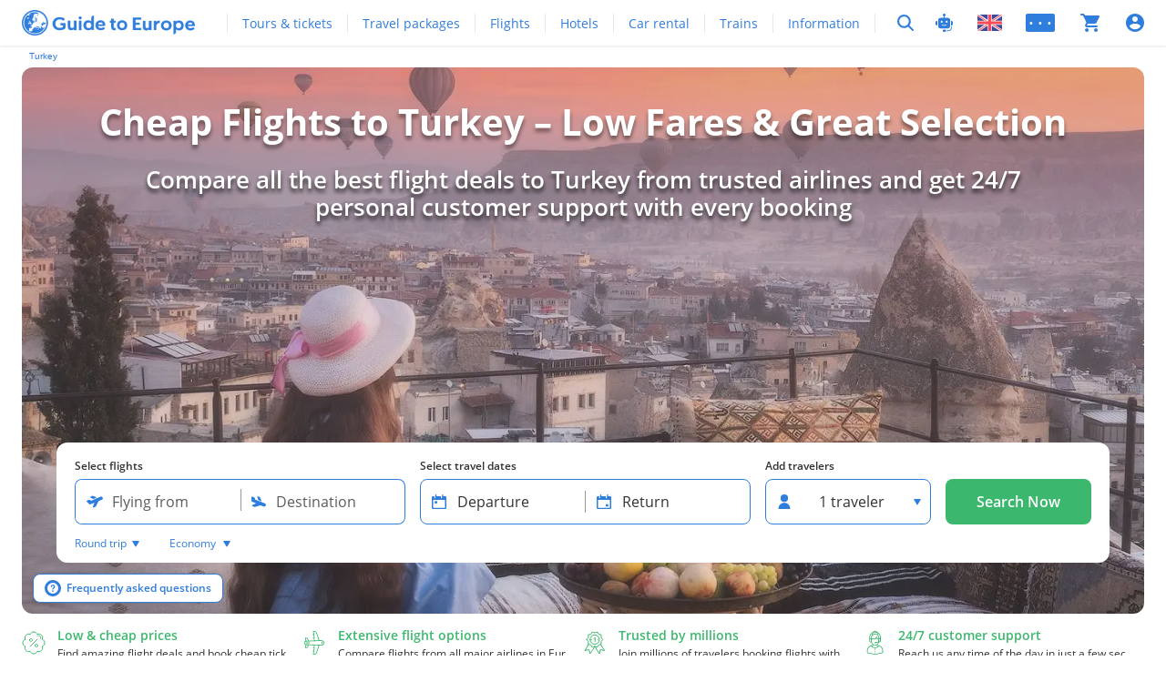

--- FILE ---
content_type: text/html; charset=utf-8
request_url: https://guidetoeurope.com/turkey/best-flights
body_size: 133382
content:
<!DOCTYPE html><html lang="en"><head prefix="og: http://ogp.me/ns#"><meta charSet="utf-8"/><meta name="viewport" content="width=device-width, initial-scale=1.0, interactive-widget=resizes-content, viewport-fit=cover"/><title>Cheap Flights to Turkey | Guide to Europe</title><meta http-equiv="Accept-CH" content="DPR, Viewport-Width, Width"/><meta name="apple-itunes-app" content="app-id=6447615243"/><link rel="manifest" href="/_next/static/manifest-gte-travelmarketplaces-com.json"/><link rel="icon" type="image/png" sizes="32x32" href="/_next/static/icons/gte-travelmarketplaces-com-favicon-32x32.png"/><link rel="icon" type="image/png" sizes="16x16" href="/_next/static/icons/gte-travelmarketplaces-com-favicon-16x16.png"/><meta name="theme-color" content="#2f7ddd"/><link rel="preload" href="/fonts/open-sans-v17-latin-regular.woff2" as="font" crossorigin="anonymous" media="(min-width: 960px)"/><link rel="preload" href="/fonts/open-sans-v17-latin-600.woff2" as="font" crossorigin="anonymous" media="(min-width: 960px)"/><link rel="preload" href="/fonts/open-sans-v17-latin-700.woff2" as="font" crossorigin="anonymous" media="(min-width: 960px)"/><link rel="preconnect" href="https://gte.images.tshiftcdn.com" crossorigin="anonymous"/><link rel="canonical" href="https://guidetoeurope.com/turkey/best-flights"/><meta property="og:url" content="https://guidetoeurope.com/turkey/best-flights"/><meta name="description" content="Book cheap flights to Turkey starting from only 30 EUR. Explore flights to popular destinations in Turkey and get the best plane ticket deal."/><meta property="og:description" content="Book cheap flights to Turkey starting from only 30 EUR. Explore flights to popular destinations in Turkey and get the best plane ticket deal."/><link rel="alternate" href="https://guidetoeurope.com/es/turquia/los-mejores-vuelos" hrefLang="es"/><link rel="alternate" href="https://guidetoeurope.com/ja/turkey/best-flights" hrefLang="ja"/><link rel="alternate" href="https://guidetoeurope.com/de/turkei/beste-fluge" hrefLang="de"/><link rel="alternate" href="https://guidetoeurope.com/turkey/best-flights" hrefLang="en"/><link rel="alternate" href="https://guidetoeurope.com/ru/turkey/best-flights" hrefLang="ru"/><link rel="alternate" href="https://guidetoeurope.com/it/turchia/voli-migliori" hrefLang="it"/><link rel="alternate" href="https://guidetoeurope.com/ko/turkey/best-flights" hrefLang="ko"/><link rel="alternate" href="https://guidetoeurope.com/zh/turkey/best-flights" hrefLang="zh"/><link rel="alternate" href="https://guidetoeurope.com/is/tyrkland/bestu-flug" hrefLang="is"/><link rel="alternate" href="https://guidetoeurope.com/fr/turquie/meilleurs-vols" hrefLang="fr"/><link rel="alternate" href="https://guidetoeurope.com/turkey/best-flights" hrefLang="x-default"/><meta property="og:title" content="Cheap Flights to Turkey | Guide to Europe"/><meta property="og:type" content="website"/><meta property="og:site_name" content="Guide to Europe"/><meta property="og:locale" content="en"/><meta property="og:locale:alternate" content="es"/><meta property="og:locale:alternate" content="ja"/><meta property="og:locale:alternate" content="de"/><meta property="og:locale:alternate" content="ru"/><meta property="og:locale:alternate" content="it"/><meta property="og:locale:alternate" content="ko"/><meta property="og:locale:alternate" content="zh"/><meta property="og:locale:alternate" content="is"/><meta property="og:locale:alternate" content="fr"/><meta property="og:image" content="https://gte-gcms.images.tshiftcdn.com/AI0DIWHkBQZyx6oBkSd3hz/resize=width:2048,fit:max/Zn2nanRSUuEzN4kMeXZF?crop=1.91%3A1&amp;fit=crop&amp;width=1200"/><meta name="robots" content="max-image-preview:large"/><meta name="travelshift_countryid" content="ckpmqp12ofi1l0c62b27rwwmg"/><meta name="travelshift_country" content="Turkey"/><meta name="travelshift_alpha2" content="TR"/><meta name="travelshift_funnelType" content="Flights"/><link rel="preload" as="image" fetchPriority="high" href="https://gte-gcms.images.tshiftcdn.com/AI0DIWHkBQZyx6oBkSd3hz/resize=width:2048,fit:max/Zn2nanRSUuEzN4kMeXZF?dpr=2&amp;fit=crop&amp;height=411&amp;quality=75&amp;width=380" media="(max-width: 499px)"/><link rel="preload" as="image" fetchPriority="high" href="https://gte-gcms.images.tshiftcdn.com/AI0DIWHkBQZyx6oBkSd3hz/resize=width:2048,fit:max/Zn2nanRSUuEzN4kMeXZF?dpr=2&amp;fit=crop&amp;height=600&amp;quality=75&amp;width=1392" media="(min-width: 1140px)"/><meta name="next-head-count" content="49"/><link rel="preload" href="/_next/static/css/049a45ac6d34d51b.css" as="style"/><link rel="stylesheet" href="/_next/static/css/049a45ac6d34d51b.css" data-n-g=""/><link rel="preload" href="/_next/static/css/99077c60a3404790.css" as="style"/><link rel="stylesheet" href="/_next/static/css/99077c60a3404790.css" data-n-p=""/><noscript data-n-css=""></noscript><style data-emotion-css="idou96 m2vtm 11rpejl h18316 5jw33d dtl52n 10nb5rd 133x6dg s2qsvl u0wu5t ajx5ag yflqwt 79elbk mccga1 10bc504 1kj2g68 1u9aj5a 1kqkyd7 1ohbbyk p4g172 ub9pht 1t25gez 1omzhnz r9frkz f9en7z lyzwib 19ybpx1 uos3pr 13jtjbv 1wn9usg 1q8cnkr 1qud2fi ezl8yt 1fp3f6g 13jlrlv 1yt34m8 1jrhsgu 1du020n 1s4spml 1ez75q6 1c2fyto 1im24rc 1egigkx 1vk6uk9 1sgcgls y80e92 1r7wt59 jk6w0w mj0mlz kepm1y zlgl58 ypakdn 1cyo53 7r68lu mc6vcn 11f6y3g rg5vc6 kxw4e 1jfq2ke 1cs5evv dsrcrj 1802sl3 202jgj t31706 yw5h7i 1vjrfjx l83oih 1tb2qfh uv11iv 1xg92cu 9tgnta 1jk12l2 1joye93 1bcm4s3 ck1qbr dvdbyu jr07wp 1jg8ui2 ipjepu k008qs 1gbahyj 1geg4oe 1iroqqa 10txvot 1u7f9mx 1duww1h 1es13xm fvqnmn 4zjad3 gwk6zv 1d1rjrx 1wvv5q9 gg4vpm nzlgnq 2kc2kz 93yrz0">@font-face{font-family:Open Sans;font-style:normal;font-weight:400;font-display:swap;src:local(Open Sans Regular),local(OpenSans-Regular),url(/fonts/open-sans-v17-cyrillic-regular.woff2)format("woff2"),url(/fonts/open-sans-v17-cyrillic-regular.woff)format("woff");unicode-range:U+400-45F,U+490-491,U+4B0-4B1,U+2116}@font-face{font-family:Open Sans;font-style:normal;font-weight:600;font-display:swap;src:local(Open Sans SemiBold),local(OpenSans-SemiBold),url(/fonts/open-sans-v17-cyrillic-600.woff2)format("woff2"),url(/fonts/open-sans-v17-cyrillic-600.woff)format("woff");unicode-range:U+400-45F,U+490-491,U+4B0-4B1,U+2116}@font-face{font-family:Open Sans;font-style:normal;font-weight:700;font-display:swap;src:local(Open Sans Bold),local(OpenSans-Bold),url(/fonts/open-sans-v17-cyrillic-700.woff2)format("woff2"),url(/fonts/open-sans-v17-cyrillic-700.woff)format("woff");unicode-range:U+400-45F,U+490-491,U+4B0-4B1,U+2116}@font-face{font-family:Open Sans;font-style:normal;font-weight:400;font-display:swap;src:local(Open Sans Regular),local(OpenSans-Regular),url(/fonts/open-sans-v17-latin-ext-regular.woff2)format("woff2"),url(/fonts/open-sans-v17-latin-ext-regular.woff)format("woff");unicode-range:U+100-24F,U+259,U+1E??,U+2020,U+20A0-20AB,U+20AD-20CF,U+2113,U+2C60-2C7F,U+A720-A7FF}@font-face{font-family:Open Sans;font-style:normal;font-weight:600;font-display:swap;src:local(Open Sans SemiBold),local(OpenSans-SemiBold),url(/fonts/open-sans-v17-latin-ext-600.woff2)format("woff2"),url(/fonts/open-sans-v17-latin-ext-600.woff)format("woff");unicode-range:U+100-24F,U+259,U+1E??,U+2020,U+20A0-20AB,U+20AD-20CF,U+2113,U+2C60-2C7F,U+A720-A7FF}@font-face{font-family:Open Sans;font-style:normal;font-weight:700;font-display:swap;src:local(Open Sans Bold),local(OpenSans-Bold),url(/fonts/open-sans-v17-latin-ext-700.woff2)format("woff2"),url(/fonts/open-sans-v17-latin-ext-700.woff)format("woff");unicode-range:U+100-24F,U+259,U+1E??,U+2020,U+20A0-20AB,U+20AD-20CF,U+2113,U+2C60-2C7F,U+A720-A7FF}@font-face{font-family:Open Sans;font-style:normal;font-weight:400;font-display:swap;src:local(Open Sans Regular),local(OpenSans-Regular),url(/fonts/open-sans-v17-latin-regular.woff2)format("woff2"),url(/fonts/open-sans-v17-latin-regular.woff)format("woff");unicode-range:U+??,U+131,U+152-153,U+2BB-2BC,U+2C6,U+2DA,U+2DC,U+2000-206F,U+2074,U+20AC,U+2122,U+2191,U+2193,U+2212,U+2215,U+FEFF,U+FFFD}@font-face{font-family:Open Sans;font-style:normal;font-weight:600;font-display:swap;src:local(Open Sans SemiBold),local(OpenSans-SemiBold),url(/fonts/open-sans-v17-latin-600.woff2)format("woff2"),url(/fonts/open-sans-v17-latin-600.woff)format("woff");unicode-range:U+??,U+131,U+152-153,U+2BB-2BC,U+2C6,U+2DA,U+2DC,U+2000-206F,U+2074,U+20AC,U+2122,U+2191,U+2193,U+2212,U+2215,U+FEFF,U+FFFD}@font-face{font-family:Open Sans;font-style:normal;font-weight:700;font-display:swap;src:local(Open Sans Bold),local(OpenSans-Bold),url(/fonts/open-sans-v17-latin-700.woff2)format("woff2"),url(/fonts/open-sans-v17-latin-700.woff)format("woff");unicode-range:U+??,U+131,U+152-153,U+2BB-2BC,U+2C6,U+2DA,U+2DC,U+2000-206F,U+2074,U+20AC,U+2122,U+2191,U+2193,U+2212,U+2215,U+FEFF,U+FFFD}:root{--theme-colors-primary:#2f7ddd;--theme-colors-primary-rgb:47,125,221;--theme-colors-action:#3bb86d;--theme-colors-action-rgb:59,184,109}.x-m2vtm{-webkit-align-items:flex-end;-webkit-box-align:flex-end;-ms-flex-align:flex-end;justify-content:center;align-items:flex-end;width:100%;height:160px;display:flex}@keyframes rotateSpinner{0%{transform:rotate(0)}to{transform:rotate(360deg)}}.x-m2vtm:before{content:"";border:3px solid #2f7ddd;border-top-color:#0000;border-radius:50%;width:43px;height:43px;animation:1.5s cubic-bezier(.25,.1,.5,.25) 50 rotateSpinner;display:inline-block}.x-11rpejl{flex-flow:column;min-height:100vh;display:flex}.x-11rpejl #content{flex:1 0 auto}.x-h18316{width:auto;max-width:100%;height:auto;max-height:26px!important}@media (min-width:960px){.x-h18316{width:190px;max-width:100%;max-height:32px!important}}.x-5jw33d{-webkit-letter-spacing:1.5px;-moz-letter-spacing:1.5px;-ms-letter-spacing:1.5px;letter-spacing:1.5px;text-transform:uppercase;color:#fff;text-indent:1.5px;font-size:10px;font-weight:700;line-height:16px}.x-dtl52n{justify-content:center;align-items:center;height:100%;display:flex;position:relative}.x-10nb5rd{width:18px;height:18px}.x-10nb5rd path{fill:#2f7ddd}.x-133x6dg{position:static}@media (min-width:600px){.x-133x6dg{position:relative}}.x-133x6dg .eglqljj0{left:0;right:0}@media (min-width:600px){.x-133x6dg .eglqljj0{left:auto;right:-12px}}.x-133x6dg .eglqljj0 .eglqljj1{border-radius:20px}.x-s2qsvl{font-family:inherit;font-size:inherit;font-style:inherit;font-weight:inherit;line-height:inherit;vertical-align:baseline;cursor:pointer;-webkit-appearance:none;appearance:none;cursor:pointer;color:inherit;pointer-events:auto;background:0 0;border:0;justify-content:center;align-items:center;width:30px;height:100%;margin:0;padding:0;-webkit-text-decoration:none;text-decoration:none;display:flex;position:relative}.x-s2qsvl:disabled{cursor:default}@media screen and (-ms-high-contrast:active),(-ms-high-contrast:none){.x-s2qsvl{overflow:visible}}.x-u0wu5t{line-height:0;position:relative}.x-ajx5ag{fill:#2f7ddd;width:22px;height:18px}@media (min-width:600px){.x-ajx5ag{height:20px}}.x-yflqwt{width:19px;height:20px}.x-yflqwt path{fill:#2f7ddd}.x-79elbk{position:relative}.x-mccga1{font-family:inherit;font-size:inherit;font-style:inherit;font-weight:inherit;line-height:inherit;vertical-align:baseline;cursor:pointer;-webkit-appearance:none;appearance:none;background:0 0;border:0;justify-content:center;align-items:center;height:100%;margin:0;padding:0;display:flex;position:relative}.x-mccga1:disabled{cursor:default}.x-10bc504{fill:#2f7ddd;width:20px;height:20px}.x-1kj2g68{object-fit:cover;height:100%}.x-1u9aj5a{display:block}@media (min-width:600px){.x-1u9aj5a{display:block}}@media (min-width:960px){.x-1u9aj5a{display:none}}.x-1kqkyd7{display:none}@media (min-width:600px){.x-1kqkyd7{display:none}}@media (min-width:960px){.x-1kqkyd7{display:block}}.x-1ohbbyk{z-index:100;width:100%;margin:0}@media (max-width:959px){.x-1ohbbyk{color:#2f7ddd}}@media (min-width:960px){.x-1ohbbyk{max-width:1156px;margin-top:16px}}.x-p4g172{color:#333;flex-flow:column;height:auto;display:flex}.x-p4g172 .e1r1ywj60{width:100%}.x-p4g172 .e17yxpuk7{border-color:#2f7ddd}@media (min-width:960px){.x-p4g172{padding-bottom:22px}}.x-p4g172 p,.x-p4g172 span{-webkit-letter-spacing:normal;-moz-letter-spacing:normal;-ms-letter-spacing:normal;letter-spacing:normal}@media (min-width:960px){.x-p4g172{flex-flow:row;height:auto}.x-p4g172 .e1r1ywj60{width:auto}.x-p4g172{padding-bottom:24px!important}.x-p4g172:after{height:33px}}.x-ub9pht{flex-grow:0;order:1}.x-ub9pht:last-of-type{margin-right:0}@media (min-width:960px){.x-ub9pht{flex-grow:1;flex-basis:34%;order:0;align-self:flex-end;margin:0 8px 0 0}}@media (min-width:1140px){.x-ub9pht{margin-right:16px}}.x-1t25gez{justify-content:center;-webkit-box-pack:left;-webkit-justify-content:left;-ms-flex-pack:left;pointer-events:auto;justify-content:left;width:auto;display:flex;position:relative}.x-1omzhnz{white-space:nowrap;text-overflow:ellipsis;color:#333;font-size:12px;font-weight:600;line-height:28px;position:relative;overflow:hidden}.x-r9frkz{justify-content:space-between;height:48px;display:flex;position:relative}.x-r9frkz .e1814gdt1:not(:only-of-type){flex-basis:50%}.x-r9frkz .e1814gdt1:not(:only-of-type):first-of-type .e17yxpuk7{border-top-right-radius:unset;border-bottom-right-radius:unset;border-right:none}.x-r9frkz .e1814gdt1:not(:only-of-type):last-of-type .e17yxpuk7{border-top-left-radius:unset;border-bottom-left-radius:unset;border-left:none;margin-left:-1px}.x-r9frkz .enpu7is0{align-items:center;display:flex}@media (min-width:960px){.x-r9frkz{height:50px}.x-r9frkz .e17yxpuk10{top:11px}}.x-r9frkz .e17yxpuk7{border-color:#2f7ddd}.x-f9en7z{white-space:normal;width:100%;margin-bottom:8px}.e17yxpuk10+.x-f9en7z{margin-left:-2px}.x-f9en7z .e17yxpuk7 input{min-width:calc(100% - 20px)}@media (min-width:960px){.x-f9en7z{margin-bottom:0}.x-f9en7z .e17yxpuk7{height:50px;line-height:50px}.x-f9en7z .e1wfxhe10+.e1wfxhe11{top:55px}}.x-lyzwib{border-radius:unset;background-color:unset;white-space:normal;border:none;width:100%;margin:0 0 8px;padding:0}@media (min-width:960px){.x-lyzwib{padding:0}}.x-lyzwib .e1wfxhe10{border-radius:unset;cursor:unset;background:0 0;border:none;height:auto;margin:0;padding:0;display:block}.x-lyzwib .e1wfxhe11{top:50px;left:0}@media (max-width:959px){.x-lyzwib .e1wfxhe11{width:100vw;min-height:70vh;margin-left:-16px}}@media (min-width:960px){.x-lyzwib .e1wfxhe11{width:100%}}.x-lyzwib .e1wfxhe11 a:first-letter{text-transform:none}.e17yxpuk10+.x-lyzwib{margin-left:-2px}.x-lyzwib .e17yxpuk7 input{min-width:calc(100% - 20px)}@media (min-width:960px){.x-lyzwib{margin-bottom:0}.x-lyzwib .e17yxpuk7{height:50px;line-height:50px}.x-lyzwib .e1wfxhe10+.e1wfxhe11{top:55px}}.x-19ybpx1{cursor:pointer;color:#333;border:1px solid #2f7ddd;border-radius:8px;justify-content:space-between;align-items:center;width:100%;height:40px;margin-top:8px;padding:0 12px;font-size:14px;font-weight:400;line-height:24px;display:flex}@media (min-width:960px){.x-19ybpx1{height:45px;font-size:16px;font-weight:400;line-height:28px}}.x-uos3pr{justify-content:center;width:auto;display:flex;position:relative}.x-13jtjbv{background-color:#fff;border:1px solid #33333380;border-radius:8px;width:100%;height:40px;line-height:40px;display:block;position:relative;overflow:hidden}@media (min-width:960px){.x-13jtjbv{height:45px;line-height:45px}}@supports ((-webkit-appearance:none)){.x-13jtjbv input{-webkit-appearance:none}}.x-13jtjbv input{width:calc(100% - 20px);padding-left:40px;font-size:14px}.x-13jtjbv input:disabled{pointer-events:none;opacity:1;-webkit-text-fill-color:currentcolor;background-color:#fff}.x-13jtjbv [type=search]::-webkit-search-cancel-button{-webkit-appearance:none}@media (min-width:960px){.x-13jtjbv input{font-size:16px}}.x-1wn9usg{z-index:100;pointer-events:none;fill:#2f7ddd;width:18px;height:18px;margin:-8px 14px;position:absolute;top:50%}@media (min-width:960px){.x-1wn9usg{margin:-9px 12px}}.x-1q8cnkr{white-space:nowrap;text-overflow:ellipsis;height:inherit;color:#333;font-size:14px;font-weight:400;line-height:24px;line-height:inherit;vertical-align:top;border:none;width:100%;padding-left:48px;overflow:hidden}.x-1q8cnkr::-webkit-input-placeholder{color:#333c}.x-1q8cnkr::placeholder{color:#333c}.x-1q8cnkr:-ms-input-placeholder{color:#333c}.x-1q8cnkr::placeholder{color:#333c}.x-1q8cnkr:focus{outline:none}.x-1q8cnkr:read-only{cursor:default}.x-1qud2fi{z-index:1;background-color:#33333380;width:1px;height:24px;position:absolute;top:8px;left:50%}@media (min-width:960px){.x-1qud2fi{top:13px}}.x-ezl8yt{justify-content:flex-end;min-width:250px;height:18px;margin-left:2px;display:flex}.x-ezl8yt .exrneid0{margin:0;padding:0}.x-ezl8yt .exrneid0 .e1wfxhe10{height:auto}@media (min-width:960px){.x-ezl8yt .exrneid0 .e1wfxhe10{height:18px}}.x-ezl8yt .exrneid3,.x-ezl8yt .e3ax7vh0{margin-left:0}@media (min-width:960px){.x-ezl8yt{z-index:200;justify-content:flex-start;align-items:center;margin-left:0;position:absolute;bottom:12px}}.x-ezl8yt .e1xll5z21{margin:0;padding:0}@media (min-width:960px){.x-ezl8yt .e1xll5z21{padding:0}}.x-1fp3f6g{flex-basis:35%;margin-right:16px}.x-13jlrlv{-webkit-user-select:none;user-select:none;color:#333;flex-grow:0;margin:8px 0 0;padding:0}.x-13jlrlv .e1wfxhe11{top:24px;right:unset;left:auto}.x-13jlrlv .e1wfxhe10{background:0 0;border:none;justify-content:flex-start;height:24px;margin:0;padding:0;position:relative}.x-1yt34m8{color:#2f7ddd;margin-left:-24px;font-size:12px;font-weight:400;line-height:18px}.x-1jrhsgu{width:auto}.x-1du020n{-webkit-user-select:none;user-select:none;color:#333;background-color:#0000;border:none;border-radius:0;flex-grow:0;margin:8px 0 0;padding-left:12px}@media (min-width:960px){.x-1du020n{padding-left:12px;padding-right:8px}}.x-1du020n .e1wfxhe11{top:24px;left:auto;right:0}@media (min-width:960px){.x-1du020n .e1wfxhe11{left:auto;right:auto}}.x-1du020n .e1wfxhe10{background:0 0;border:none;height:auto;margin:0;padding:0;position:relative}@media (min-width:960px){.x-1du020n .e1wfxhe10{height:24px}}.x-1s4spml{flex-grow:0;order:2;margin-bottom:12px}@media (max-width:959px){.x-1s4spml{display:none}}.x-1s4spml:last-of-type{margin-right:0}@media (min-width:960px){.x-1s4spml{flex-grow:1;flex-basis:34%;order:0;align-self:flex-end;margin:0 8px 0 0}}@media (min-width:1140px){.x-1s4spml{margin-right:16px}}.x-1ez75q6{-webkit-user-select:none;user-select:none;background-color:#fff;border:1px solid #2f7ddd;border-radius:8px;margin:0;padding-left:0;padding-right:0}@media (min-width:960px){.x-1ez75q6{padding-left:12px;padding-right:12px}}.x-1ez75q6 .e1wfxhe11{left:-14px;right:auto}.x-1ez75q6 .e1wfxhe10{background:0 0;border:none;height:38px;margin:0;padding:0;position:relative}@media (min-width:960px){.x-1ez75q6 .e1wfxhe10{height:48px}}.x-1c2fyto{width:100%;height:100%;margin-left:0}.x-1im24rc{background-color:#fff;border-radius:8px;justify-content:space-between;align-items:center;width:100%;height:100%;display:flex;position:relative}.x-1egigkx{color:#333;flex-basis:50%;align-items:center;width:auto;min-width:calc(50% - .5px);height:100%;padding:4px 0 4px 12px;font-size:14px;font-weight:400;line-height:24px;display:flex;position:relative}@media (min-width:960px){.x-1egigkx{padding-left:0;font-size:16px;font-weight:400;line-height:28px}.x-1egigkx:before{left:auto}}.x-1vk6uk9{fill:#2f7ddd;flex-shrink:0;width:16px;height:16px}.x-1sgcgls{white-space:nowrap;text-overflow:ellipsis;width:80%;margin-left:6px;padding-left:6px;display:block;overflow:hidden}.x-y80e92{background-color:#33333380;flex-shrink:0;width:1px;height:24px;display:inline-block}.x-1r7wt59{color:#333;flex-basis:50%;align-items:center;width:auto;min-width:calc(50% - .5px);height:100%;padding:4px 0 4px 12px;font-size:14px;font-weight:400;line-height:24px;display:flex;position:relative}@media (min-width:960px){.x-1r7wt59{font-size:16px;font-weight:400;line-height:28px}.x-1r7wt59:before{right:auto}}.x-jk6w0w{flex-grow:1;order:3}.x-jk6w0w:last-of-type{margin-right:0}@media (min-width:960px){.x-jk6w0w{flex-grow:1;flex-basis:17%;order:0;align-self:flex-end;margin:0 8px 0 0}}@media (min-width:1140px){.x-jk6w0w{margin-right:16px}}.x-mj0mlz{-webkit-user-select:none;user-select:none;background-color:#fff;border:1px solid #2f7ddd;border-radius:8px;margin:0}@media (min-width:960px){.x-mj0mlz{padding-left:12px;padding-right:8px}}.x-mj0mlz .e1wfxhe11{min-width:100%;left:-14px;right:auto}.x-mj0mlz .e1wfxhe10{background:0 0;border:none;height:38px;margin:0;padding:0;position:relative}@media (min-width:960px){.x-mj0mlz .e1wfxhe10{height:48px}}.x-kepm1y{background-color:#fff;border-radius:8px;justify-content:space-between;align-items:center;width:100%;height:100%;margin-left:0;display:flex;position:relative}.x-zlgl58{color:#333;align-items:center;width:100%;height:100%;display:flex;position:relative}.x-ypakdn{fill:#2f7ddd;flex-shrink:0;width:16px;height:16px}.x-1cyo53{flex-grow:0;order:4}.x-1cyo53:last-of-type{margin-right:0}@media (min-width:960px){.x-1cyo53{flex-grow:1;flex-basis:15%;order:0;align-self:flex-end;margin:0}}@media (min-width:1140px){.x-1cyo53{margin-right:0}}.x-7r68lu{justify-content:center;width:100%;display:flex;position:relative}.x-mc6vcn{background:#3bb86d;border-radius:8px;overflow:hidden;height:40px!important;margin:12px 0 0!important}.x-mc6vcn:before{content:"";background:linear-gradient(90deg,#0000,#0000,#ffffff2b,#0000);width:100%;height:100%;transition:all .35s ease-in;position:absolute;top:0;left:-100%}.x-mc6vcn:hover:before{left:40%}@media (min-width:960px){.x-mc6vcn{margin:0 auto;height:50px!important}}.x-11f6y3g{flex-grow:0;order:5}.x-11f6y3g:last-of-type{margin-right:0}@media (min-width:960px){.x-11f6y3g{flex-grow:1;flex-basis:0%;order:0;align-self:flex-end;margin:0 8px 0 0}}@media (min-width:1140px){.x-11f6y3g{margin-right:16px}}.x-rg5vc6{background:#fff;border-radius:8px;overflow:hidden}.x-rg5vc6:before{content:"";background:linear-gradient(90deg,#0000,#0000,#ffffff2b,#0000);width:100%;height:100%;transition:all .35s ease-in;position:absolute;top:0;left:-100%}.x-rg5vc6:hover:before{left:40%}@media (min-width:1140px){.x-kxw4e .slick-list{overflow:visible}}@media (min-width:750px) and (max-width:1139px){.x-kxw4e .slick-track{width:100%!important;left:0!important}.x-kxw4e .slick-track>div{display:none;width:50%!important}.x-kxw4e .slick-track .slick-current,.x-kxw4e .slick-track .slick-current+.slick-active{display:block}}@media (max-width:750px){.x-kxw4e .slick-track{width:100%!important;left:0!important}.x-kxw4e .slick-track .slick-current{display:block}.x-kxw4e .slick-track>div{display:none;width:100%!important}}.x-1jfq2ke{display:block}@media (min-width:600px){.x-1jfq2ke{display:block}}@media (min-width:960px){.x-1jfq2ke{display:block}}@media (min-width:1140px){.x-1jfq2ke{display:none}}.x-1cs5evv{display:none}@media (min-width:600px){.x-1cs5evv{display:none}}@media (min-width:960px){.x-1cs5evv{display:none}}@media (min-width:1140px){.x-1cs5evv{display:block}}.x-dsrcrj{margin-top:48px}@media (max-width:959px){.x-dsrcrj{margin-top:32px}}.x-1802sl3 .evpuphy0{margin-top:4px}.x-202jgj{position:relative}@media (min-width:1140px){.x-202jgj{height:440px}}@media (max-width:959px){.x-t31706{display:none}}.x-yw5h7i{-webkit-scroll-snap-align:start;-moz-scroll-snap-align:start;-ms-scroll-snap-align:start;scroll-snap-align:start;width:100%;min-width:340px;padding:0}@media (min-width:960px){.x-yw5h7i{width:33.3333%;padding:0 12px}}@media (min-width:1140px){.x-yw5h7i{width:25%}}@media (min-width:960px){.x-yw5h7i{min-width:unset;-webkit-scroll-snap-align:initial;-moz-scroll-snap-align:initial;-ms-scroll-snap-align:initial;scroll-snap-align:initial;margin-bottom:24px;display:block}}@media (max-width:959px){.x-yw5h7i{margin-top:-8px}}.x-1vjrfjx{z-index:0;cursor:pointer;background-color:#fff;border-radius:12px;flex-direction:column;justify-content:space-between;height:100%;transition:box-shadow .1s ease-in-out;display:flex;position:relative;overflow:hidden;box-shadow:0 0 4px #00000026}.x-1vjrfjx:hover{box-shadow:0 12px 24px #33333326,0 4px 8px #3333331a}.x-l83oih{justify-content:center;align-items:center;height:184px;display:flex;overflow:hidden}.x-l83oih:before{content:"";background:linear-gradient(360deg,#0000 56.89%,#00000040 100%);position:absolute;top:0;bottom:0;left:0;right:0}.x-l83oih noscript{z-index:-1;position:absolute}.x-1tb2qfh{-webkit-align-items:flex-start;-webkit-box-align:flex-start;-ms-flex-align:flex-start;flex-wrap:wrap;align-items:flex-start;display:flex;position:absolute;top:12px;left:12px;right:0}.x-uv11iv{position:absolute;bottom:24px;left:0;right:0}.x-1xg92cu{z-index:1;border-radius:2px;justify-content:space-between;align-items:center;height:16px;display:flex;position:absolute;top:auto;left:8px;right:auto}.x-1xg92cu:first-letter{text-transform:uppercase}.x-9tgnta{white-space:nowrap;text-overflow:ellipsis;color:#fff;padding:0 4px;font-size:12px;font-weight:400;line-height:16px;overflow:hidden}.x-9tgnta:first-letter{text-transform:capitalize}.x-1jk12l2{position:absolute;bottom:8px;right:8px}.x-1joye93{visibility:visible;-webkit-line-clamp:2;color:#2f7ddd;text-align:center;-webkit-box-orient:vertical;padding:0 8px;font-size:16px;font-weight:600;line-height:24px;display:-webkit-box;overflow:hidden}@media screen and (-ms-high-contrast:active),(-ms-high-contrast:none){.x-1joye93{height:auto;overflow:visible}}.x-1bcm4s3{border:0;border-radius:0;width:100%;margin-top:-8px;margin-left:0;padding:0}@media (min-width:960px){.x-1bcm4s3{float:right;border-radius:4px;width:50%;margin-top:0;padding:0 0 12px 12px}}.x-ck1qbr{flex-wrap:wrap;display:flex}.x-dvdbyu{-webkit-align-items:flex-start;-webkit-box-align:flex-start;-ms-flex-align:flex-start;flex-basis:50%;align-items:flex-start;max-width:50%;margin-top:16px;display:flex;position:relative}@media (min-width:960px){.x-dvdbyu{margin-top:24px}}.ejgut1g2~.x-dvdbyu:nth-of-type(n+8){opacity:0;height:1px;position:absolute}.ejgut1g2:checked~.x-dvdbyu{opacity:1;height:auto;display:flex;position:relative}.x-jr07wp{text-align:center;background-color:#2f7ddd0d;border-radius:4px;justify-content:center;align-items:center;width:32px;min-width:32px;height:24px;margin-top:6px;margin-right:8px;display:flex}.x-1jg8ui2{fill:#2f7ddd;width:18px;min-width:18px;height:auto;max-height:18px}.x-1jg8ui2 svg{fill:#2f7ddd;max-height:18px}@media screen and (-ms-high-contrast:active),(-ms-high-contrast:none){.x-1jg8ui2{height:18px}}.x-ipjepu{flex-direction:column;justify-content:flex-start;max-width:65%;height:100%;display:flex}.x-k008qs{display:flex}.x-1gbahyj{white-space:nowrap;text-overflow:ellipsis;color:#333;margin-top:2px;padding-right:4px;font-size:12px;font-weight:600;line-height:20px;overflow:hidden}.x-1geg4oe{white-space:nowrap;text-overflow:ellipsis;color:#2f7ddd;font-size:12px;font-weight:400;line-height:16px;overflow:hidden}.x-1geg4oe:first-letter{text-transform:uppercase}.x-1iroqqa{background-color:#3bb86d0d;border-radius:0 0 12px 12px;flex-direction:column;justify-content:center;height:60px;margin-top:4px;display:flex}.x-10txvot{flex-flow:row;justify-content:space-between;align-items:center;height:28px;margin-top:8px;margin-bottom:8px;padding:0 16px;display:flex;position:relative}.x-1u7f9mx{flex-grow:1;flex-shrink:0;align-items:center;display:flex}.x-1duww1h{flex-grow:1;flex-shrink:1;justify-content:flex-end;align-items:center;max-width:150px;display:flex;overflow:visible}.x-1es13xm{border:none;width:100%;max-width:200px;font-size:13px}.x-fvqnmn{color:#fff;background:linear-gradient(118.4deg,#b7aaff 0%,#4f9fff 100%);border-radius:12px;padding:40px 8.5%;display:flex}@media (max-width:1139px){.x-fvqnmn{padding:40px 20px}}@media (max-width:959px){.x-fvqnmn{padding:16px}}.x-4zjad3{flex-shrink:0;width:184px;height:393px}.x-4zjad3 img{background:0 0}@media (max-width:959px){.x-4zjad3{display:none}}.x-gwk6zv{flex-direction:column;margin-left:40px;display:flex}@media (max-width:959px){.x-gwk6zv{margin-left:0}}.x-1d1rjrx{margin-bottom:8px;font-size:24px;font-weight:700;line-height:32px}@media (max-width:959px){.x-1d1rjrx{font-size:20px;font-weight:700;line-height:28px}}.x-1wvv5q9{margin-bottom:36px}.x-gg4vpm{justify-content:space-between;display:flex}.x-nzlgnq:not(:last-child){margin-right:40px}.x-2kc2kz{flex-wrap:nowrap;justify-content:center;align-items:center;gap:8px 16px;display:flex}@media (max-width:959px){.x-2kc2kz{flex-wrap:nowrap;flex-grow:1;justify-content:space-between;min-height:39px}}.x-93yrz0{flex-direction:column;flex-grow:1;justify-content:flex-end;align-items:center;max-width:1440px;height:202px;margin:0 auto;padding-left:16px;padding-right:16px;display:flex;overflow:hidden}@media (min-width:960px){.x-93yrz0{padding-left:24px;padding-right:24px}}@media (max-width:959px){.x-93yrz0{padding:0}}.x-93yrz0 img{background-color:#fff;max-width:1440px}</style></head><body><div id="__next"><div style="display:contents"></div><div data-selector="modal-loader" class="ModalLoader_modal__7wSrl"><div class="modal_headerContainer__kV2x5"><div class="modal_navigationContainer__zCgv_ navigation-container"><div class="modal_leftButtonWrapper__aRK42"><div></div></div><div class="modal_titleWrapper__NkMqR modal-header-title-wrapper"></div><div class="modal_rightButtonWrapper__BQ0pY"><button data-selector="modal-loader-close-button" class="modal_modalHeaderButton__bOHUG"><svg viewBox="0 0 25 26" class="modal_closeIcon__Qw0d_"><path d="M1.06 21.567a1.5 1.5 0 000 2.121l.708.707a1.5 1.5 0 002.121 0l8.777-8.777 9.044 9.045a1.5 1.5 0 002.122 0l.707-.707a1.5 1.5 0 000-2.121l-9.045-9.045 8.901-8.9a1.5 1.5 0 000-2.122l-.707-.707a1.5 1.5 0 00-2.121 0l-8.901 8.9L4.033 1.33a1.5 1.5 0 00-2.122 0l-.707.707a1.5 1.5 0 000 2.121l8.633 8.633-8.776 8.777z"></path></svg></button></div></div></div><div class="ModalLoader_spinnerWrapper__eAioE"><div class="x-m2vtm e18ko9h40"></div></div></div><div class="x-11rpejl e7e23fq0"><div id="content"><div class="HeaderContainer_wrapper__r4DNm"><header class="HeaderContainer_headerContainer__8R4aE"><div class="Header_popoverFrame__DiPSk"></div><div class="NavigationBar_wrapper__AfXEt" style="color:#2f7ddd"><div class="NavigationBar_leftSide__faAP7 NavigationBar_leftSideShrink__gr3j9"><a id="navBarLogo" class="NavigationBar_logoLink__GVoHK NavigationBar_logoLinkShrink__PBsxc" href="/" title="Guide to Europe"><div style="display:contents"><img src="[data-uri]" alt="guidetoeurope logo" width="153" height="24" id="logo" class="Logo_logo__M8SFF undefined x-h18316 e17657zi0"/></div></a></div><div class="NavigationBar_rightSide__NYMOl"><nav><ul class="NavigationBar_links__4wUwt"><li class="NavigationBar_navLink__XagyE"><a id="Tours&amp;ticketsNavItem" href="/best-tours-and-tickets" style="color:#2f7ddd">Tours &amp; tickets</a></li><li class="NavigationBar_navLink__XagyE"><a id="TravelpackagesNavItem" href="/best-vacation-packages" style="color:#2f7ddd">Travel packages</a></li><li class="NavigationBar_navLink__XagyE"><a id="FlightsNavItem" href="/best-flights" style="color:#2f7ddd">Flights</a></li><li class="NavigationBar_navLink__XagyE"><a id="HotelsNavItem" href="/best-hotels-and-places-to-stay" style="color:#2f7ddd">Hotels</a></li><li class="NavigationBar_navLink__XagyE"><a id="CarrentalNavItem" href="/best-car-rental" style="color:#2f7ddd">Car rental</a></li><li class="NavigationBar_navLink__XagyE"><a id="TrainsNavItem" href="/best-train-tickets" style="color:#2f7ddd">Trains</a></li><li class="NavigationBar_navLink__XagyE"><a id="InformationNavItem" href="/discover" style="color:#2f7ddd">Information</a></li></ul></nav><div class="NavigationBar_mobileLinks__NOB_B"><button type="button" aria-label="Locale" class="CurrencyAndLocalePickersInHeader_iconButton__RInHQ"><svg viewBox="0 0 24 16" class="CurrencyAndLocalePickersInHeader_flagIcon__ZgoW_"><path d="M22.203 0H1.797C.805 0 0 .819 0 1.829V14.17C0 15.181.805 16 1.797 16h20.406c.992 0 1.797-.82 1.797-1.83V1.829C24 .819 23.195 0 22.203 0z" fill="#41479B"></path><path d="M23.975 1.527A1.807 1.807 0 0022.203 0h-.468l-7.666 5.11V0H9.931v5.11L2.265 0h-.468C.906 0 .167.66.025 1.527l6.552 4.368H0v4.21h6.577L.025 14.473A1.807 1.807 0 001.797 16h.468l7.666-5.11V16h4.138v-5.11L21.735 16h.468c.891 0 1.63-.66 1.772-1.527l-6.552-4.368H24v-4.21h-6.577l6.552-4.368z" fill="#F5F5F5"></path><path d="M13.241 0H10.76v6.737H0v2.526h10.759V16h2.482V9.263H24V6.737H13.241V0z" fill="#FF4B55"></path><path d="M1.161 15.882l8.747-5.777h-1.52L.431 15.36a1.8 1.8 0 00.73.522zm15.076-5.777h-1.52l8.47 5.595c.238-.158.436-.372.577-.623l-7.527-4.972zM.19 1.01l7.393 4.884h1.52L.725.36C.5.53.316.753.189 1.01zm15.4 4.885L23.56.631a1.8 1.8 0 00-.735-.518L14.07 5.895h1.52z" fill="#FF4B55"></path></svg></button><button id="mobilenavBarCurrencyPicker" type="button" class="CurrencyPickerPopover_iconButton__4bskg CurrencyAndLocalePickersInHeader_marginLeft__AeIeK"><span class="x-5jw33d e1q2eabd0">• • •</span></button><div class="NavigationBar_iconButtonWrapper__JXfHP NavigationBar_iconButtonWrapperMargin16__IZGbz"><button class="x-dtl52n e1ogf91q0"><svg viewBox="0 0 18 18" class="x-10nb5rd e1ogf91q1"><path clip-rule="evenodd" d="M13.347 11.85l4.343 4.343a1.059 1.059 0 11-1.497 1.497l-4.343-4.343a7.377 7.377 0 01-4.438 1.477A7.415 7.415 0 010 7.412 7.415 7.415 0 017.412 0a7.415 7.415 0 017.412 7.412c0 1.664-.55 3.2-1.477 4.438zM7.412 2.118a5.297 5.297 0 00-5.294 5.294 5.297 5.297 0 005.294 5.294 5.297 5.297 0 005.294-5.294 5.297 5.297 0 00-5.294-5.294z" fill-rule="evenodd"></path></svg></button></div><div class="NavigationBar_rightMobileLinks__f8WIc"><div class="NavigationBar_iconButtonWrapper__JXfHP NavigationBar_iconButtonWrapperMargin8__29o84"><div><div class="miniCart e1aafv3z4 x-133x6dg ebugrpg0"><button id="navBarmobileGTECartEmpty" type="button" class="x-s2qsvl e1aafv3z1"><span class="x-u0wu5t e1aafv3z5"><svg viewBox="0 0 22 20" class="x-ajx5ag e1aafv3z3"><path fill-rule="evenodd" clip-rule="evenodd" d="M6.644 9.5L4.868 5.947 2.949 2.11 2.756 2H1a1 1 0 010-2h1.894a2 2 0 011.789 1.106L5.13 2h14.882a1 1 0 01.894 1.448l-1.75 3.494-1.474 2.942a2 2 0 01-1.785 1.105l-3.634.005L8.13 11l-.474.948L7.13 13h10.882a1 1 0 110 2H7.13a2 2 0 01-1.789-2.895l.527-1.052.776-1.553zM17.012 16a2 2 0 010 4 2.001 2.001 0 010-4zm-10 0a2 2 0 010 4 2.001 2.001 0 010-4z"></path></svg></span></button></div></div></div><div class="NavigationBar_iconButtonWrapper__JXfHP NavigationBar_iconButtonWrapperMargin4__qOZ6A"><button id="navBarOpenMenu" type="button" class="NavigationBar_iconButton__1krkL" aria-label="Menu" aria-haspopup="true" aria-expanded="false"><svg viewBox="0 0 24 20" class="NavigationBar_hamburgerIcon__EfjCj" style="fill:#2f7ddd"><rect y="16.842" width="24" height="3.158" rx="1.579"></rect><rect y="8.421" width="24" height="3.158" rx="1.579"></rect><rect width="24" height="3.158" rx="1.579"></rect></svg></button></div></div></div><div class="NavigationBar_desktopLinks__g1kx9"><button class="x-dtl52n e1ogf91q0"><svg viewBox="0 0 18 18" class="x-10nb5rd e1ogf91q1"><path clip-rule="evenodd" d="M13.347 11.85l4.343 4.343a1.059 1.059 0 11-1.497 1.497l-4.343-4.343a7.377 7.377 0 01-4.438 1.477A7.415 7.415 0 010 7.412 7.415 7.415 0 017.412 0a7.415 7.415 0 017.412 7.412c0 1.664-.55 3.2-1.477 4.438zM7.412 2.118a5.297 5.297 0 00-5.294 5.294 5.297 5.297 0 005.294 5.294 5.297 5.297 0 005.294-5.294 5.297 5.297 0 00-5.294-5.294z" fill-rule="evenodd"></path></svg></button><div class="NavigationBar_iconButtonWrapper__JXfHP"><a class="NavigationBar_navbarLink___oKRh" href="/ai-travel-advisor" title="Travis, AI Travel Advisor"><svg viewBox="0 0 19 20" class="x-yflqwt en5baut0"><path d="M2.07 7.92h-.42C.74 7.92 0 8.66 0 9.58v1.67c0 .92.74 1.67 1.65 1.67h.42v-5zm15.28 0h-.42v5h.42c.91 0 1.65-.75 1.65-1.67V9.58c0-.92-.74-1.66-1.65-1.66zM9.91 4.58V2.85A1.45 1.45 0 009.5 0a1.45 1.45 0 00-.41 2.85v1.73h-3.3a2.9 2.9 0 00-2.9 2.92v5.83a2.9 2.9 0 002.9 2.92h7.43c1.6 0 2.89-1.3 2.89-2.92V7.5a2.9 2.9 0 00-2.9-2.92h-3.3zM5.78 8.96a1.04 1.04 0 112.07 0c0 .57-.46 1.04-1.03 1.04-.58 0-1.04-.47-1.04-1.04zm5.97 3.83a4.97 4.97 0 01-4.5 0 .42.42 0 01-.18-.56c.1-.2.34-.29.55-.19 1.2.6 2.56.6 3.76 0 .2-.1.45-.02.55.19.1.2.02.46-.18.56zm.44-2.79c-.58 0-1.04-.47-1.04-1.04a1.04 1.04 0 112.07 0c0 .57-.46 1.04-1.03 1.04z"></path><path d="M17.35 13.75h-.42v1.67a2.9 2.9 0 01-2.89 2.91h-1.69a2.09 2.09 0 010 .84h1.7a3.74 3.74 0 003.71-3.75v-1.7c-.13.02-.27.03-.41.03zM10.33 20H9.09c-.69 0-1.24-.56-1.24-1.25s.55-1.25 1.24-1.25h1.24c.68 0 1.24.56 1.24 1.25S11 20 10.33 20z"></path></svg></a></div><div class="NavigationBar_iconButtonWrapper__JXfHP"><div class="x-79elbk ebugrpg0"><button id="navBarLocalePicker" type="button" class="NavigationBar_iconButton__1krkL" aria-label="Locale"><svg viewBox="0 0 24 16" class="NavigationBar_flagIcon___5hE9"><path d="M22.203 0H1.797C.805 0 0 .819 0 1.829V14.17C0 15.181.805 16 1.797 16h20.406c.992 0 1.797-.82 1.797-1.83V1.829C24 .819 23.195 0 22.203 0z" fill="#41479B"></path><path d="M23.975 1.527A1.807 1.807 0 0022.203 0h-.468l-7.666 5.11V0H9.931v5.11L2.265 0h-.468C.906 0 .167.66.025 1.527l6.552 4.368H0v4.21h6.577L.025 14.473A1.807 1.807 0 001.797 16h.468l7.666-5.11V16h4.138v-5.11L21.735 16h.468c.891 0 1.63-.66 1.772-1.527l-6.552-4.368H24v-4.21h-6.577l6.552-4.368z" fill="#F5F5F5"></path><path d="M13.241 0H10.76v6.737H0v2.526h10.759V16h2.482V9.263H24V6.737H13.241V0z" fill="#FF4B55"></path><path d="M1.161 15.882l8.747-5.777h-1.52L.431 15.36a1.8 1.8 0 00.73.522zm15.076-5.777h-1.52l8.47 5.595c.238-.158.436-.372.577-.623l-7.527-4.972zM.19 1.01l7.393 4.884h1.52L.725.36C.5.53.316.753.189 1.01zm15.4 4.885L23.56.631a1.8 1.8 0 00-.735-.518L14.07 5.895h1.52z" fill="#FF4B55"></path></svg></button></div></div><div class="NavigationBar_iconButtonWrapper__JXfHP"><div class="x-79elbk ebugrpg0"><button id="navBarCurrencyPicker" type="button" class="CurrencyPickerPopover_iconButton__4bskg"><span class="x-5jw33d e1q2eabd0">• • •</span></button></div></div><div class="NavigationBar_iconButtonWrapper__JXfHP"><div class="miniCart e1aafv3z4 x-133x6dg ebugrpg0"><button id="navBardesktopGTECartEmpty" type="button" class="x-s2qsvl e1aafv3z1"><span class="x-u0wu5t e1aafv3z5"><svg viewBox="0 0 22 20" class="x-ajx5ag e1aafv3z3"><path fill-rule="evenodd" clip-rule="evenodd" d="M6.644 9.5L4.868 5.947 2.949 2.11 2.756 2H1a1 1 0 010-2h1.894a2 2 0 011.789 1.106L5.13 2h14.882a1 1 0 01.894 1.448l-1.75 3.494-1.474 2.942a2 2 0 01-1.785 1.105l-3.634.005L8.13 11l-.474.948L7.13 13h10.882a1 1 0 110 2H7.13a2 2 0 01-1.789-2.895l.527-1.052.776-1.553zM17.012 16a2 2 0 010 4 2.001 2.001 0 010-4zm-10 0a2 2 0 010 4 2.001 2.001 0 010-4z"></path></svg></span></button></div></div><div class="NavigationBar_iconButtonWrapper__JXfHP"><div class="x-79elbk ebugrpg0"><button id="navBarUserMenu" type="button" class="x-mccga1 e55q8mg16"><svg viewBox="0 0 20 20" class="x-10bc504 e55q8mg17"><path fill-rule="evenodd" clip-rule="evenodd" d="M10 0C4.48 0 0 4.48 0 10s4.48 10 10 10 10-4.48 10-10S15.52 0 10 0zm0 3c1.66 0 3 1.34 3 3s-1.34 3-3 3-3-1.34-3-3 1.34-3 3-3zm0 14.2a7.2 7.2 0 01-6-3.22c.03-1.99 4-3.08 6-3.08 1.99 0 5.97 1.09 6 3.08a7.2 7.2 0 01-6 3.22z"></path></svg></button></div></div></div></div></div></header><div id="g_id_onload" data-client_id="776634609306-2pnt4n1ihnvhmlo9b4cdeok85811d0oi.apps.googleusercontent.com" data-callback="handleGTECredentialResponse"></div></div><main class="Container_container__OrJXu"><div class="BreadcrumbsWrapper_breadcrumbsWrapper__b_ivb BreadcrumbsWrapper_inverted__VbsH7"><div style="display:contents"><script type="application/ld+json">{"@context":"https://schema.org/","@type":"BreadcrumbList","itemListElement":[{"@type":"ListItem","name":"Welcome to Europe","item":"https://guidetoeurope.com/","position":1},{"@type":"ListItem","name":"Turkey","item":"https://guidetoeurope.com/turkey","position":2}]}</script></div><div class="Breadcrumbs_container__Flmo9 Breadcrumbs_containerInverted__SDOBE"><a class="Breadcrumbs_breadcrumbLink__gqsp7" href="https://guidetoeurope.com/turkey" title="Turkey"><span class="Breadcrumbs_capitalizedSpan__ygh_x">Turkey</span></a></div></div><header id="frontCover" class="FrontCover_coverWrapper__BAI5s"><div class="FrontCover_coverImageWrapper__SK8IC"><picture class="LazyImageWrapper_centeredWrapperStyles__CKn7H"><source media="(min-width: 1140px)" srcSet="https://gte-gcms.images.tshiftcdn.com/AI0DIWHkBQZyx6oBkSd3hz/resize=width:2048,fit:max/Zn2nanRSUuEzN4kMeXZF?dpr=2&amp;fit=crop&amp;height=600&amp;quality=75&amp;width=1392 1x, https://gte-gcms.images.tshiftcdn.com/AI0DIWHkBQZyx6oBkSd3hz/resize=width:2048,fit:max/Zn2nanRSUuEzN4kMeXZF?dpr=2&amp;fit=crop&amp;height=600&amp;quality=75&amp;width=1392 2x"/><source media="(min-width: 960px)" srcSet="https://gte-gcms.images.tshiftcdn.com/AI0DIWHkBQZyx6oBkSd3hz/resize=width:2048,fit:max/Zn2nanRSUuEzN4kMeXZF?dpr=1&amp;fit=crop&amp;height=411&amp;quality=75&amp;width=1091 1x, https://gte-gcms.images.tshiftcdn.com/AI0DIWHkBQZyx6oBkSd3hz/resize=width:2048,fit:max/Zn2nanRSUuEzN4kMeXZF?dpr=2&amp;fit=crop&amp;height=411&amp;quality=75&amp;width=1091 2x"/><source media="(min-width: 720px)" srcSet="https://gte-gcms.images.tshiftcdn.com/AI0DIWHkBQZyx6oBkSd3hz/resize=width:2048,fit:max/Zn2nanRSUuEzN4kMeXZF?dpr=1&amp;fit=crop&amp;height=411&amp;quality=75&amp;width=720 1x, https://gte-gcms.images.tshiftcdn.com/AI0DIWHkBQZyx6oBkSd3hz/resize=width:2048,fit:max/Zn2nanRSUuEzN4kMeXZF?dpr=2&amp;fit=crop&amp;height=411&amp;quality=75&amp;width=720 2x"/><source media="(min-width: 500px)" srcSet="https://gte-gcms.images.tshiftcdn.com/AI0DIWHkBQZyx6oBkSd3hz/resize=width:2048,fit:max/Zn2nanRSUuEzN4kMeXZF?dpr=1&amp;fit=crop&amp;height=411&amp;quality=75&amp;width=500 1x, https://gte-gcms.images.tshiftcdn.com/AI0DIWHkBQZyx6oBkSd3hz/resize=width:2048,fit:max/Zn2nanRSUuEzN4kMeXZF?dpr=2&amp;fit=crop&amp;height=411&amp;quality=75&amp;width=500 2x"/><img src="https://gte-gcms.images.tshiftcdn.com/AI0DIWHkBQZyx6oBkSd3hz/resize=width:2048,fit:max/Zn2nanRSUuEzN4kMeXZF?dpr=2&amp;fit=crop&amp;height=411&amp;quality=75&amp;width=380" alt="Cheap Flights to Turkey – Low Fares &amp; Great Selection" height="411" width="380" class="x-1kj2g68 e1vyt2oz0"/></picture><div class="FrontCover_coverImageOverlay__fpuVT"></div></div><div class="x-1u9aj5a ex41x8p0"><div class="FrontCover_headerWrapper__eT7Jg"><div class="FrontCover_title__AnLXO FrontCover_titleHasBreadcrumbs__Ig_ZN">Cheap Flights to Turkey – Low Fares &amp; Great Selection</div><div class="FrontCover_description__4fMu7">Compare all the best flight deals to Turkey from trusted airlines and get 24/7 personal customer support with every booking</div></div></div><div class="x-1kqkyd7 ex41x8p0"><div class="FrontCover_headerWrapper__eT7Jg"><h1 class="FrontCover_title__AnLXO FrontCover_titleHasBreadcrumbs__Ig_ZN">Cheap Flights to Turkey – Low Fares &amp; Great Selection</h1><div class="FrontCover_description__4fMu7">Compare all the best flight deals to Turkey from trusted airlines and get 24/7 personal customer support with every booking</div></div></div><div id="frontCoverChildrenWrapper" class="FrontCover_childrenWrapper__WkRWC FrontCover_childrenWrapperMarginBottom__NQL__"><div class="x-1ohbbyk eey79z10 RoundedTabs_tabsWrapper__Pwo9T undefined" data-nosnippet="true" data-selector="search-widget"><div class="RoundedTabs_tabsContent__HUk_r RoundedTabs_tabsContentNoTabs__qp2QV"><div class="RoundedTabs_tabsContainer__QzQFo" data-crid="Travel_services_container"><input class="RoundedTabs_hiddenRadioButton__cjdp_" type="radio" id="hiddenRadio3" name="roundedTabsRadio" data-id="3" checked=""/><label class="RoundedTabs_tabLabel__wq0f5 undefined RoundedTabs_tabLabelIsHidden__JZEnU" for="hiddenRadio3" data-id="3" data-selector="search-widget-tab" data-front-step-key="flightsCurrentStep"><svg viewBox="0 0 43 48" class="RoundedTabs_iconStyles__djuTf"><path d="M36.704 26.476a.79.79 0 01-.554-.229.782.782 0 010-1.107 1.58 1.58 0 000-2.232.782.782 0 111.107-1.107 3.15 3.15 0 010 4.447.78.78 0 01-.553.229zM4.681 21.327a.78.78 0 01-.769-.646l-1.119-6.287a.784.784 0 01.17-.64.78.78 0 01.6-.28h1.361a4.26 4.26 0 013.951 2.717l1.465 3.824a.785.785 0 01-1.463.561l-1.465-3.824a2.68 2.68 0 00-2.488-1.711h-.426l.954 5.368a.782.782 0 01-.772.919zM20.577 8.2h-1.572a.78.78 0 01-.783-.783c0-.433.351-.783.783-.783h1.572a.78.78 0 01.783.783.783.783 0 01-.783.783zm.56 6.633h-1.572a.78.78 0 01-.783-.783c0-.433.351-.783.783-.783h1.572a.783.783 0 110 1.566z"></path><path d="M21.351 20.729a.784.784 0 01-.783-.783v-7.673L18.918.896A.786.786 0 0119.692 0h2.334a4.955 4.955 0 014.692 3.357l5.323 15.596a.783.783 0 01-1.482.506l-5.32-15.596a3.39 3.39 0 00-3.21-2.297H20.6l1.529 10.538a.86.86 0 01.009.112v7.729a.785.785 0 01-.784.784z"></path><path d="M35.155 29.577c-.072 0-.144-.001-.215-.004L4.731 28.39a4.208 4.208 0 01-4.063-4.218 4.216 4.216 0 014.024-4.217l4.101-.201 26.093-1.278c1.93-.091 4.229.808 5.723 2.233 1.04.993 1.59 2.139 1.59 3.313 0 1.163-.542 2.299-1.566 3.286-1.424 1.373-3.599 2.268-5.478 2.268zm-26.284-8.26l-4.104.201a2.65 2.65 0 00-2.533 2.652c0 1.434 1.124 2.6 2.556 2.653L35 28.006c1.499.057 3.373-.695 4.547-1.827.496-.477 1.086-1.24 1.086-2.159 0-.931-.602-1.7-1.105-2.181-1.186-1.131-3.064-1.87-4.567-1.802l-26.09 1.28z"></path><path d="M4.925 34.809H3.564a.79.79 0 01-.6-.28.78.78 0 01-.17-.64l1.119-6.287a.783.783 0 111.542.275L4.5 33.244h.426a2.68 2.68 0 002.488-1.711l1.464-3.824a.784.784 0 011.012-.451.78.78 0 01.451 1.012l-1.465 3.824a4.26 4.26 0 01-3.951 2.716zm6.476-10.026l-3.865-.005-2.766.005h-.001a.785.785 0 01-.608-.289l-.009-.01a.784.784 0 01.114-1.101.78.78 0 01.619-.165l2.651-.005 3.866.005a.78.78 0 01.782.784.784.784 0 01-.783.782zm9.176 16.583h-1.572a.78.78 0 01-.783-.783c0-.433.351-.783.783-.783h1.572a.783.783 0 110 1.566zm.56-6.633h-1.572a.78.78 0 01-.783-.783c0-.433.351-.783.783-.783h1.572a.78.78 0 110 1.566z"></path><path d="M22.028 48h-2.334a.78.78 0 01-.592-.271.785.785 0 01-.183-.625l1.65-11.377v-7.456a.784.784 0 011.566 0v7.512a.68.68 0 01-.009.112l-1.529 10.538h1.429a3.39 3.39 0 003.21-2.297l5.323-15.596a.783.783 0 111.482.506l-5.324 15.597A4.951 4.951 0 0122.028 48z"></path></svg><span class="RoundedTabs_labelTextDesktop__vexw8">Flights</span></label><span class="RoundedTabs_labelTextMobile__lwHhw">Find the perfect flight</span></div></div><div class="RoundedTabs_contentWrapper__KHYpO RoundedTabs_contentWrapperNoTabs__Gag2b"><div class="tabContent x-p4g172 e1r1ywj61"><div class="x-ub9pht e1r1ywj60"><div class="eqc53dk0 x-1t25gez et27wa31"><p class="x-1omzhnz eqc53dk1">Select flights</p></div><div class="FlightSearchWidgetTabContent_flightLocationPickerNoBrowser__PvnL5 e3ax7vh1 x-r9frkz e17yxpuk12"><div class="FlightSearchWidgetTabContent_flightLocationPickerNoBrowser__PvnL5 e1814gdt1 x-f9en7z e17yxpuk2"><div class="ContentDropdown_wrapper__diw5S FlightSearchWidgetTabContent_flightLocationPickerNoBrowser__PvnL5 e1814gdt1 x-lyzwib e17yxpuk6" data-nosnippet="true"><div class="ContentDropdown_contentWrapper__kQDPg AutocompleteInput_contentWrapper__lgN9v" data-nosnippet="true"><div class="x-19ybpx1 e1wfxhe10"><div class="x-79elbk e17yxpuk3"><div class="x-uos3pr et27wa31"><span class="e17yxpuk7 x-13jtjbv enpu7is0"><svg viewBox="0 0 24 24" class="autocompleteInputIcon x-1wn9usg"><path d="M6.088 6.323l3.9 1.614a.5.5 0 00.391 0l4.152-1.807a.25.25 0 000-.46L9.243 3.485a1.006 1.006 0 00-.766 0l-2.388.991a1 1 0 000 1.847z"></path><path d="M23.587 6.052A2.5 2.5 0 0020.321 4.7h-.008L7.074 10.462a.5.5 0 01-.423-.012L4.275 9.262a1.012 1.012 0 00-.841-.024L.828 10.355a1 1 0 00-.315 1.627l3.745 3.745a1 1 0 001.078.221l5.617-2.248a.249.249 0 01.327.319l-1.956 5.219a1 1 0 001.383 1.246l2.71-1.355a1 1 0 00.45-.448l3.749-7.5a.5.5 0 01.273-.245l4.345-1.619a2.5 2.5 0 001.353-3.266z"></path></svg><input type="search" placeholder="Flying from" autoComplete="chrome-off" disabled="" class="x-1q8cnkr enpu7is2"/></span></div></div></div></div></div></div><span class="x-1qud2fi e17yxpuk10"></span><div class="FlightSearchWidgetTabContent_flightLocationPickerNoBrowser__PvnL5 e1814gdt1 x-f9en7z e17yxpuk2"><div class="ContentDropdown_wrapper__diw5S FlightSearchWidgetTabContent_flightLocationPickerNoBrowser__PvnL5 e1814gdt1 x-lyzwib e17yxpuk6" data-nosnippet="true"><div class="ContentDropdown_contentWrapper__kQDPg AutocompleteInput_contentWrapper__lgN9v" data-nosnippet="true"><div class="x-19ybpx1 e1wfxhe10"><div class="x-79elbk e17yxpuk3"><div class="x-uos3pr et27wa31"><span class="e17yxpuk7 x-13jtjbv enpu7is0"><svg viewBox="0 0 24 24" class="autocompleteInputIcon x-1wn9usg"><path d="M11.381 9.421a.5.5 0 00.287.288l4.137 1.607a.25.25 0 00.322-.327L14.014 5.8a1 1 0 00-.532-.541l-2.228-.955a1 1 0 00-1.33 1.276z"></path><path d="M22.335 15.753a2.483 2.483 0 00-1.353-1.353h-.011L7.093 9.006A.5.5 0 016.8 8.7l-.78-2.341a1 1 0 00-.554-.6l-2.6-1.112a1 1 0 00-1.395.918v5.4a.994.994 0 00.629.928l5.577 2.231a.25.25 0 01.013.459l-4.85 2.262a1 1 0 00.072 1.842l2.729 1.024a1.011 1.011 0 00.633.023l8.023-2.36a.5.5 0 01.314.011l4.458 1.634a2.5 2.5 0 003.266-3.266z"></path></svg><input type="search" placeholder="Destination" autoComplete="chrome-off" disabled="" class="x-1q8cnkr enpu7is2" value=""/></span></div></div></div></div></div></div></div><div class="x-1kqkyd7 ex41x8p0"><div class="x-ezl8yt e17txmgm0"><div class="x-1fp3f6g e3ax7vh3"><div class="ContentDropdown_wrapper__diw5S x-13jlrlv exrneid0" data-nosnippet="true"><div class="ContentDropdown_contentWrapper__kQDPg" data-nosnippet="true"><div class="x-19ybpx1 e1wfxhe10"><div class="DisplayWrapper x-1yt34m8 exrneid3">Round trip</div><svg viewBox="0 0 7 11" class="ContentDropdown_arrowIcon__rhG2p RadioSelectionDropdown_arrowIcon__QEM34" aria-hidden="true" focusable="false"><path d="M1.011 2.159a.583.583 0 00-.297.508v5.675a.583.583 0 00.885.499l4.687-2.837a.583.583 0 000-.998L1.599 2.169a.583.583 0 00-.588-.01z"></path></svg></div></div></div></div><div class="x-1jrhsgu e1xll5z20"><div class="ContentDropdown_wrapper__diw5S x-1du020n e1xll5z21" data-nosnippet="true"><div class="ContentDropdown_contentWrapper__kQDPg" data-nosnippet="true"><div class="x-19ybpx1 e1wfxhe10"><div class="x-1yt34m8 e3ax7vh0">Economy</div><svg viewBox="0 0 7 11" class="ContentDropdown_arrowIcon__rhG2p FlightFareCategoryContainer_arrowIcon__rHGO3 FlightFareCategoryContainer_arrowIconNoBackground__3ZMUo" aria-hidden="true" focusable="false"><path d="M1.011 2.159a.583.583 0 00-.297.508v5.675a.583.583 0 00.885.499l4.687-2.837a.583.583 0 000-.998L1.599 2.169a.583.583 0 00-.588-.01z"></path></svg></div></div></div></div></div></div></div><div class="x-1s4spml e1r1ywj60"><div class="eqc53dk0 x-1t25gez et27wa31"><p class="x-1omzhnz eqc53dk1">Select travel dates</p></div><div class="ContentDropdown_wrapper__diw5S x-1ez75q6 erpeqy40" data-nosnippet="true"><div class="ContentDropdown_contentWrapper__kQDPg" data-nosnippet="true"><div class="x-19ybpx1 e1wfxhe10"><div class="x-1c2fyto erpeqy41"><span class="x-1im24rc ep9uefx0"><span class="x-1egigkx e1ws9bk01"><svg viewBox="0 0 18 18" class="x-1vk6uk9"><path clip-rule="evenodd" d="M14.283 2.25h2.152c.864 0 1.565.672 1.565 1.5V16.5c0 .828-.7 1.5-1.565 1.5H1.565C.701 18 0 17.328 0 16.5V3.75c0-.828.7-1.5 1.565-1.5H2.74c.216 0 .391.168.391.375v1.688c0 .31.263.562.587.562s.587-.252.587-.563V.75c0-.414.35-.75.783-.75.432 0 .783.336.783.75v1.313c0 .104.087.187.195.187h4.891c.217 0 .392.168.392.375v1.688c0 .31.263.562.587.562a.575.575 0 00.587-.563V.75c0-.414.35-.75.782-.75.433 0 .783.336.783.75v1.313c0 .103.088.187.196.187zM1.957 16.5h14.087a.383.383 0 00.39-.375v-9a.383.383 0 00-.39-.375H1.957a.383.383 0 00-.392.375v9c0 .207.175.375.392.375z" fill-rule="evenodd"></path><path d="M3.523 9.25c0-.552.467-1 1.043-1H5.61c.576 0 1.043.448 1.043 1v1c0 .552-.467 1-1.043 1H4.566c-.576 0-1.043-.448-1.043-1z"></path></svg><span class="x-1sgcgls ep9uefx3">Departure</span></span><span class="x-y80e92 ep9uefx2"></span><span class="x-1r7wt59 e1ws9bk02"><svg viewBox="0 0 18 18" class="x-1vk6uk9"><path clip-rule="evenodd" d="M14.283 2.25h2.152c.864 0 1.565.672 1.565 1.5V16.5c0 .828-.7 1.5-1.565 1.5H1.565C.701 18 0 17.328 0 16.5V3.75c0-.828.7-1.5 1.565-1.5H2.74c.216 0 .391.168.391.375v1.688c0 .31.263.562.587.562s.587-.252.587-.563V.75c0-.414.35-.75.783-.75.432 0 .783.336.783.75v1.313c0 .104.087.187.195.187h4.891c.217 0 .392.168.392.375v1.688c0 .31.263.562.587.562a.575.575 0 00.587-.563V.75c0-.414.35-.75.782-.75.433 0 .783.336.783.75v1.313c0 .103.088.187.196.187zM1.957 16.5h14.087a.383.383 0 00.39-.375v-9a.383.383 0 00-.39-.375H1.957a.383.383 0 00-.392.375v9c0 .207.175.375.392.375z" fill-rule="evenodd"></path><path d="M11.348 12.5c0-.276.233-.5.522-.5h2.087c.288 0 .521.224.521.5v2c0 .276-.233.5-.521.5H11.87a.511.511 0 01-.522-.5z"></path></svg><span class="x-1sgcgls ep9uefx3">Return</span></span></span></div></div></div></div><div class="SearchWidgetShared_desktopBottomContentWrapper__zGr6H"><div class="CoverFAQButton_textWrapper__81KqV"><div class="CoverFAQButton_text__mZaTw">Not sure where to start?</div><div class="CoverFAQButton_text__mZaTw">Check out <div class="CoverFAQButton_link__DqmA4">Frequently asked questions</div></div></div></div></div><div class="x-jk6w0w e1r1ywj60"><div class="x-1kqkyd7 ex41x8p0"><div class="eqc53dk0 x-1t25gez et27wa31"><p class="x-1omzhnz eqc53dk1">Add travelers</p></div><div class="ContentDropdown_wrapper__diw5S x-mj0mlz ep21qcr0" data-nosnippet="true"><div class="ContentDropdown_contentWrapper__kQDPg" data-nosnippet="true"><div class="x-19ybpx1 e1wfxhe10"><div class="PassengersContainer_displayWrapper__H0wtg x-kepm1y ep21qcr1"><div class="x-zlgl58 ep21qcr2"><svg fill="none" viewBox="0 0 13 16" class="x-ypakdn ep21qcr3"><path d="M6.487 8.216a4.108 4.108 0 100-8.216 4.108 4.108 0 000 8.216zm-.001.865A6.493 6.493 0 000 15.568c0 .238.194.432.432.432H12.54a.432.432 0 00.433-.432A6.493 6.493 0 006.486 9.08z"></path></svg><div class="PassengersContainer_item__HbxSa">1 traveler</div></div></div><svg viewBox="0 0 7 11" class="ContentDropdown_arrowIcon__rhG2p" aria-hidden="true" focusable="false"><path d="M1.011 2.159a.583.583 0 00-.297.508v5.675a.583.583 0 00.885.499l4.687-2.837a.583.583 0 000-.998L1.599 2.169a.583.583 0 00-.588-.01z"></path></svg></div></div></div></div></div><div class="x-1cyo53 e1r1ywj60"><div class="x-7r68lu et27wa31"><button type="submit" class="Button_button__OX7ru e1r1ywj62 Button_buttonMedium__byRc8 x-mc6vcn e1mb1mdi0" style="color:#fff;height:50px"><span style="display:contents">Search Now</span></button></div></div><div class="x-11f6y3g e1r1ywj60"><div class="SearchWidgetShared_mobileBottomContentWrapper__r4rrK"><div class="CoverFAQButton_textWrapper__81KqV"><div class="CoverFAQButton_text__mZaTw">Not sure where to start?</div><div class="CoverFAQButton_text__mZaTw">Check out <div class="CoverFAQButton_link__DqmA4">Frequently asked questions</div></div></div></div></div></div><div class="RoundedTabs_extraBottomContent__49IFg"></div></div></div><div style="display:contents"><script>function inpFix(){var e,t=document.querySelector('[data-selector="search-widget"]'),n=document.querySelectorAll('[data-selector="search-widget-tab"]'),a=document.querySelector('[data-selector="modal-loader"]'),o=document.querySelector('[data-selector="modal-loader-close-button"]');t&&((e=window.matchMedia||window.msMatchMedia)&&(e("(pointer:coarse)").matches||window.innerWidth<=900))&&(window._travelshift||(window._travelshift={}),window._travelshift.chunksLoadingData||(window._travelshift.chunksLoadingData={}),t&&t.addEventListener("click",i),o&&o.addEventListener("click",d),n.length&&n.forEach((function(e){e.addEventListener("click",c)})),window.addEventListener("chunksLoaded",r));function i(){a&&(a.style.display="flex"),o&&(o.focus(),o.blur())}function d(){a&&(a.style.display="none",window._travelshift.chunksLoadingData.tabToLoad=void 0)}function c(e){"loaded"!==window._travelshift.chunksLoadingData.status&&(window._travelshift.chunksLoadingData.tabToLoad=e.target.getAttribute("data-front-step-key"))}function r(){!function(){n.length&&n.forEach((function(e){e.removeEventListener("click",c)}));t&&t.removeEventListener("click",i);o&&o.removeEventListener("click",d);window.removeEventListener("chunksLoaded",r)}()}}try{inpFix()}catch{}</script></div></div><div class="FrontCover_leftBottomDesktopContent__UInLn"><div class="CoverFAQButton_coverFAQWrapper__2Lgvx"><button id="faqCoverButton" type="button" class="Button_button__OX7ru CoverFAQButton_button__Dt1B4 x-rg5vc6 e1mb1mdi0" style="color:#2f7ddd;box-shadow:0px 0px 4px rgba(0, 0, 0, 0.15)"><span style="display:contents"><span class="CoverFAQButton_questionIconWrapper__F9TJB"><svg viewBox="0 0 4 6" class="CoverFAQButton_questionIcon__8rUzN"><path d="M2 5.45A.525.525 0 112 4.4a.525.525 0 010 1.05zM2.56 3.322a.35.35 0 00-.21.321.35.35 0 11-.7 0c0-.417.248-.795.63-.962a.7.7 0 10-.98-.641.35.35 0 11-.7 0 1.4 1.4 0 111.96 1.282z"></path></svg></span><span>Frequently asked questions</span></span></button></div></div></header><div><span style="font-size:0"></span></div><div class="ProductPropositions_propsWrapper__goVls"><div class="slick-slider x-kxw4e expjuks0 slick-initialized"><div class="slick-list"><div class="slick-track" style="width:100%;left:0%"><div data-index="0" class="slick-slide slick-active slick-current" tabindex="-1" aria-hidden="false" style="outline:none;width:25%"><div><div class="x-7r68lu et27wa31"><div data-crid="Low &amp; cheap prices" class="ProductProp_singlePropWrapper__lJtlt" id="valueprop-0"><div class="ProductProp_singlePropContainer__SN5qW"><div class="ProductProp_iconWrapper__bdYGy"><span class="ProductProp_icon__QCrqk"><div><svg viewBox="0 0 26 26" fill-opacity="0" xmlns="http://www.w3.org/2000/svg" class="stroke-color">
<path d="M17.0591 5.67822C17.0821 5.67679 17.105 5.67507 17.1279 5.6729M18.7728 5.30611C19.8515 5.37174 20.7057 6.26712 20.7057 7.36237C20.7057 7.69649 20.6263 8.01263 20.4847 8.29206C20.4847 8.29206 20.4637 8.33102 20.463 8.33401C20.4602 8.34061 20.4575 8.34723 20.4548 8.35387M16.922 9.15261L9.23366 16.8409M3.7156 9.15088C2.06763 5.68114 5.68795 2.06306 9.15665 3.7132C10.4448 0.0943757 15.5632 0.0960235 16.8491 3.7156C20.3189 2.06763 23.9369 5.68795 22.2868 9.15665C25.9056 10.4448 25.904 15.5632 22.2844 16.8491C23.9324 20.3189 20.312 23.9369 16.8433 22.2868C15.5552 25.9056 10.4368 25.904 9.15088 22.2844C5.68114 23.9324 2.06306 20.312 3.7132 16.8433C0.0943757 15.5552 0.0960235 10.4368 3.7156 9.15088ZM14.5025 15.9669C14.5025 15.1371 15.1751 14.4644 16.005 14.4644C16.8348 14.4644 17.5075 15.1371 17.5075 15.9669C17.5075 16.7967 16.8348 17.4694 16.005 17.4694C15.1751 17.4694 14.5025 16.7967 14.5025 15.9669ZM8.49253 9.98214C8.49253 9.15231 9.16519 8.47965 9.99502 8.47965C10.8249 8.47965 11.4975 9.15231 11.4975 9.98214C11.4975 10.812 10.8249 11.4846 9.99502 11.4846C9.16519 11.4846 8.49253 10.812 8.49253 9.98214Z"  stroke-linecap="round" stroke-linejoin="round"/>
</svg>
</div></span></div><div class="ProductProp_titleSubTitleWrapper__zaBDH"><div class="ProductProp_title__ZPjnm">Low &amp; cheap prices</div><div class="ProductProp_subTitle__KI_DI">Find amazing flight deals and book cheap tickets</div></div></div></div></div></div></div><div data-index="1" class="slick-slide slick-active" tabindex="-1" aria-hidden="false" style="outline:none;width:25%"><div><div class="x-7r68lu et27wa31"><div data-crid="Extensive flight options" class="ProductProp_singlePropWrapper__lJtlt" id="valueprop-1"><div class="ProductProp_singlePropContainer__SN5qW"><div class="ProductProp_iconWrapper__bdYGy"><span class="ProductProp_icon__QCrqk"><div><svg xmlns="http://www.w3.org/2000/svg" viewBox="0 0 43 48" stroke-opacity="0"><path d="M36.704 26.476a.79.79 0 0 1-.554-.229.782.782 0 0 1 0-1.107 1.58 1.58 0 0 0 0-2.232.782.782 0 1 1 1.107-1.107 3.15 3.15 0 0 1 0 4.447.78.78 0 0 1-.553.229zM4.681 21.327a.78.78 0 0 1-.769-.646l-1.119-6.287a.784.784 0 0 1 .17-.64.78.78 0 0 1 .6-.28h1.361a4.26 4.26 0 0 1 3.951 2.717l1.465 3.824a.785.785 0 0 1-1.463.561l-1.465-3.824a2.68 2.68 0 0 0-2.488-1.711h-.426l.954 5.368a.782.782 0 0 1-.772.919zM20.577 8.2h-1.572a.78.78 0 0 1-.783-.783c0-.433.351-.783.783-.783h1.572a.78.78 0 0 1 .783.783.783.783 0 0 1-.783.783zm.56 6.633h-1.572a.78.78 0 0 1-.783-.783c0-.433.351-.783.783-.783h1.572a.783.783 0 1 1 0 1.566z"/><path d="M21.351 20.729a.784.784 0 0 1-.783-.783v-7.673L18.918.896A.786.786 0 0 1 19.692 0h2.334a4.955 4.955 0 0 1 4.692 3.357l5.323 15.596a.783.783 0 0 1-1.482.506l-5.32-15.596a3.39 3.39 0 0 0-3.21-2.297H20.6l1.529 10.538a.86.86 0 0 1 .009.112v7.729a.785.785 0 0 1-.784.784z"/><path d="M35.155 29.577c-.072 0-.144-.001-.215-.004L4.731 28.39a4.208 4.208 0 0 1-4.063-4.218 4.216 4.216 0 0 1 4.024-4.217l4.101-.201 26.093-1.278c1.93-.091 4.229.808 5.723 2.233 1.04.993 1.59 2.139 1.59 3.313 0 1.163-.542 2.299-1.566 3.286-1.424 1.373-3.599 2.268-5.478 2.268zm-26.284-8.26-4.104.201a2.65 2.65 0 0 0-2.533 2.652c0 1.434 1.124 2.6 2.556 2.653L35 28.006c1.499.057 3.373-.695 4.547-1.827.496-.477 1.086-1.24 1.086-2.159 0-.931-.602-1.7-1.105-2.181-1.186-1.131-3.064-1.87-4.567-1.802l-26.09 1.28z"/><path d="M4.925 34.809H3.564a.79.79 0 0 1-.6-.28.78.78 0 0 1-.17-.64l1.119-6.287a.783.783 0 1 1 1.542.275L4.5 33.244h.426a2.68 2.68 0 0 0 2.488-1.711l1.464-3.824a.784.784 0 0 1 1.012-.451.78.78 0 0 1 .451 1.012l-1.465 3.824a4.26 4.26 0 0 1-3.951 2.716zm6.476-10.026-3.865-.005-2.766.005h-.001a.785.785 0 0 1-.608-.289l-.009-.01a.784.784 0 0 1 .114-1.101.78.78 0 0 1 .619-.165l2.651-.005 3.866.005a.78.78 0 0 1 .782.784.784.784 0 0 1-.783.782zm9.176 16.583h-1.572a.78.78 0 0 1-.783-.783c0-.433.351-.783.783-.783h1.572a.783.783 0 1 1 0 1.566zm.56-6.633h-1.572a.78.78 0 0 1-.783-.783c0-.433.351-.783.783-.783h1.572a.78.78 0 1 1 0 1.566z"/><path d="M22.028 48h-2.334a.78.78 0 0 1-.592-.271.785.785 0 0 1-.183-.625l1.65-11.377v-7.456a.784.784 0 0 1 1.566 0v7.512a.68.68 0 0 1-.009.112l-1.529 10.538h1.429a3.39 3.39 0 0 0 3.21-2.297l5.323-15.596a.783.783 0 1 1 1.482.506l-5.324 15.597A4.951 4.951 0 0 1 22.028 48z"/></svg>
</div></span></div><div class="ProductProp_titleSubTitleWrapper__zaBDH"><div class="ProductProp_title__ZPjnm">Extensive flight options</div><div class="ProductProp_subTitle__KI_DI">Compare flights from all major airlines in Europe</div></div></div></div></div></div></div><div data-index="2" class="slick-slide slick-active" tabindex="-1" aria-hidden="false" style="outline:none;width:25%"><div><div class="x-7r68lu et27wa31"><div data-crid="Trusted by millions" class="ProductProp_singlePropWrapper__lJtlt" id="valueprop-2"><div class="ProductProp_singlePropContainer__SN5qW"><div class="ProductProp_iconWrapper__bdYGy"><span class="ProductProp_icon__QCrqk"><div><svg viewBox="0 0 24 26" fill-opacity="0" xmlns="http://www.w3.org/2000/svg" class="stroke-color"><path d="M18.5001 15.0001L22.7711 21.6255L18.1858 20.4311L16.9271 25L12.0001 17.0001C9.13888 21.6254 6.84403 24.9998 6.84403 24.9998L5.58608 20.4309L1 21.6253L5 15M10.9076 8.65603L12.2098 7.3538V11.4805M8.42466 9.46636H8.44822M15.322 9.36794H15.3455M3.09549 9.39734L4.9893 7.14431L4.78116 4.20801L7.63916 3.5002L9.19432 1L11.9227 2.1092L14.6511 1L16.2063 3.50028L19.0643 4.20808L18.8561 7.14431L20.7499 9.39734L18.8561 11.6504L19.0643 14.5866L16.2063 15.2944L14.6511 17.7946L11.9227 16.6854L9.19432 17.7946L7.63916 15.2944L4.78109 14.5865L4.9893 11.6504L3.09549 9.39734ZM6.79838 9.41716C6.79838 12.2266 9.07586 14.5041 11.8853 14.5041C14.6948 14.5041 16.9723 12.2266 16.9723 9.41716C16.9723 6.6077 14.6948 4.33022 11.8853 4.33022C9.07586 4.33022 6.79838 6.6077 6.79838 9.41716Z"  stroke-linecap="round" stroke-linejoin="round"/></svg>
</div></span></div><div class="ProductProp_titleSubTitleWrapper__zaBDH"><div class="ProductProp_title__ZPjnm">Trusted by millions</div><div class="ProductProp_subTitle__KI_DI">Join millions of travelers booking flights with ease</div></div></div></div></div></div></div><div data-index="3" class="slick-slide slick-active" tabindex="-1" aria-hidden="false" style="outline:none;width:25%"><div><div class="x-7r68lu et27wa31"><div data-crid="24/7 customer support" class="ProductProp_singlePropWrapper__lJtlt" id="valueprop-3"><div class="ProductProp_singlePropContainer__SN5qW"><div class="ProductProp_iconWrapper__bdYGy"><span class="ProductProp_icon__QCrqk"><div><svg viewBox="0 0 17 24" stroke-opacity="0" xmlns="http://www.w3.org/2000/svg">
<path d="M10.7141 14.3999H10.6145V13.7836C11.4616 13.1553 12.0285 12.2189 12.178 11.1918C12.1967 11.0528 12.2091 10.9139 12.2154 10.7749L12.3088 8.12267C12.315 7.9233 12.1531 7.75413 11.9475 7.74809C11.742 7.73601 11.5675 7.89913 11.5613 8.09851L11.4679 10.7568C11.4616 10.8656 11.4554 10.9803 11.4367 11.0951C11.3059 11.9893 10.7951 12.7928 10.0289 13.3064C9.46832 13.6809 8.81426 13.8803 8.12905 13.8803C7.44384 13.8803 6.78978 13.6809 6.23539 13.3064C6.08589 13.2037 5.94261 13.0889 5.8118 12.968C5.18266 12.382 4.82137 11.5966 4.79645 10.7508L4.70301 8.09246C4.69678 7.89309 4.52237 7.73601 4.31681 7.74205C4.11124 7.74809 3.94928 7.91726 3.95551 8.11663L4.04895 10.7689C4.08633 11.802 4.5286 12.7626 5.29478 13.4816C5.40691 13.5843 5.52526 13.687 5.64984 13.7776V14.3938H5.54395C2.48543 14.3938 0 16.8044 0 19.7709V21.4504C0 22.0969 0.498332 22.6406 1.15862 22.7131L2.87164 22.9065C3.35129 22.9608 3.8247 23.0817 4.2732 23.2569H4.27943L4.29189 23.2629C5.50657 23.7523 6.79601 24 8.11659 24C9.4434 24 10.7391 23.7462 11.96 23.2508C12.3898 23.0756 12.8383 22.9608 13.293 22.9125L15.0995 22.7071C15.7598 22.6406 16.2581 22.0969 16.2581 21.4565V19.7769C16.2581 16.8105 13.7727 14.3999 10.7141 14.3999ZM6.01736 15.1249C6.22293 15.1249 6.39111 14.9618 6.39111 14.7624V14.2247C6.93305 14.4724 7.51859 14.5993 8.12905 14.5993C8.73328 14.5993 9.32505 14.4724 9.86698 14.2247V14.7443C9.86698 14.7503 9.86698 14.7563 9.86698 14.7624C9.86698 14.9618 10.0352 15.1249 10.2407 15.1249H10.7141C10.8761 15.1249 11.0381 15.1309 11.1938 15.149C11.1564 15.2215 11.1066 15.3001 11.0443 15.3786C10.4588 16.164 9.36865 16.6353 8.12905 16.6353C6.88322 16.6353 5.79311 16.164 5.2138 15.3786C5.15151 15.3001 5.10791 15.2215 5.0643 15.149C5.22003 15.1309 5.38199 15.1249 5.54395 15.1249H6.01736ZM15.5106 21.4565C15.5106 21.7344 15.2988 21.964 15.0123 21.9942L13.2058 22.1996C12.6763 22.26 12.1593 22.3929 11.6672 22.5923C10.5335 23.0514 9.3375 23.2871 8.11036 23.2871C6.88945 23.2871 5.69968 23.0575 4.5722 22.6044H4.56597L4.55351 22.5983C4.04272 22.3929 3.50701 22.26 2.95885 22.1935L1.24583 21.9942C0.965519 21.964 0.747499 21.7283 0.747499 21.4565V19.7769C0.747499 17.6261 2.26118 15.8136 4.31058 15.282C4.3791 15.4511 4.47253 15.6263 4.60335 15.8015C5.32593 16.7742 6.64651 17.3603 8.12905 17.3603C9.61159 17.3603 10.9322 16.7803 11.6548 15.8015C11.7856 15.6263 11.8852 15.4511 11.9475 15.282C13.9969 15.8136 15.5106 17.6261 15.5106 19.7769V21.4565Z" />
<path d="M12.3872 7.25111C12.3872 6.13606 12.0364 5.11882 11.4298 4.32328C11.4714 4.09505 11.4952 3.8603 11.4952 3.61904C11.4952 2.90827 11.3049 2.21707 10.9481 1.62368C10.9421 1.61715 10.9362 1.60411 10.9302 1.59759C10.3177 0.593391 9.29478 0 8.19458 0C7.14791 0 6.1607 0.547746 5.53626 1.4737L5.53032 1.48022C5.11402 2.09969 4.89398 2.84306 4.89398 3.61904C4.89398 3.80814 4.90588 3.99724 4.93561 4.18634C4.25765 5.00144 3.87109 6.07085 3.87109 7.25111V8.11186C3.87109 8.21619 3.90678 8.314 3.97814 8.39225C4.04356 8.46398 4.13871 8.50962 4.22792 8.50962H8.49194C8.61088 8.50962 8.71792 8.44442 8.78334 8.34661L9.73486 6.85987L10.1571 8.24879C10.2047 8.40529 10.3415 8.51615 10.4961 8.51615H12.0304C12.1256 8.51615 12.2148 8.47702 12.2802 8.39877C12.3456 8.32704 12.3872 8.22271 12.3872 8.1249V7.25111ZM6.10123 1.94971L6.10718 1.94319C6.59483 1.21939 7.37389 0.782494 8.19458 0.782494C9.0569 0.782494 9.85381 1.25199 10.3355 2.03449C10.3355 2.04101 10.3415 2.04101 10.3415 2.04753C10.6269 2.51702 10.7756 3.05825 10.7756 3.62556C10.7756 3.63208 10.7756 3.6386 10.7756 3.64512C10.3593 3.293 9.87165 3.01912 9.33047 2.84306C8.54546 2.58875 7.70693 2.58875 6.92192 2.84306C6.43426 2.99956 5.99418 3.24083 5.60763 3.54079C5.62547 2.95392 5.79793 2.41269 6.10123 1.94971ZM10.7518 7.72061L10.1868 5.86871C10.1452 5.73177 10.0322 5.62744 9.90138 5.60788C9.77055 5.58831 9.63376 5.647 9.55645 5.7709L8.30163 7.72713H4.58474V7.25763C4.58474 6.22735 4.94156 5.3014 5.5541 4.61672C5.566 4.60367 5.57789 4.59063 5.58979 4.57759C6.00013 4.12766 6.52347 3.78206 7.13007 3.58643C7.77829 3.37125 8.48004 3.37125 9.12827 3.58643C9.78244 3.80162 10.3415 4.18634 10.7696 4.68844C10.7815 4.70149 10.7875 4.71453 10.7994 4.72105C11.3525 5.39921 11.6736 6.27952 11.6736 7.25111V7.72061H10.7518Z" />
<path d="M8.1288 19.355C7.91589 19.355 7.7417 19.0095 7.7417 18.5872V18.5744C7.7417 18.1521 7.91589 17.8066 8.1288 17.8066C8.3417 17.8066 8.51589 18.1521 8.51589 18.5744V18.5872C8.51589 19.0095 8.3417 19.355 8.1288 19.355Z" />
<path d="M8.1288 22.4516C7.91589 22.4516 7.7417 22.2789 7.7417 22.0677V22.0613C7.7417 21.8502 7.91589 21.6774 8.1288 21.6774C8.3417 21.6774 8.51589 21.8502 8.51589 22.0613V22.0677C8.51589 22.2789 8.3417 22.4516 8.1288 22.4516Z" />
<path d="M13.9352 6.45882C13.9352 3.32206 11.3327 0.77417 8.12873 0.77417C6.58034 0.77417 5.12723 1.36887 4.0255 2.44167C2.92376 3.52029 2.32227 4.94291 2.32227 6.45882V10.1728V10.3186C2.32227 11.024 2.91184 11.6012 3.63244 11.6012C4.35304 11.6012 4.94262 11.024 4.94262 10.3186V9.91625C4.94262 9.72385 4.78182 9.56643 4.5853 9.56643C4.38877 9.56643 4.22798 9.72385 4.22798 9.91625V10.3186C4.22798 10.6392 3.95999 10.9016 3.63244 10.9016C3.3049 10.9016 3.03691 10.6392 3.03691 10.3186V8.51695C3.03691 8.36536 3.09646 8.21377 3.20961 8.10882C3.32276 7.99805 3.47165 7.93974 3.62649 7.93974C3.87066 7.93974 4.09696 8.09133 4.18033 8.31872C4.2518 8.49946 4.45428 8.59275 4.63889 8.52278C4.82351 8.45282 4.9188 8.25458 4.84733 8.07384C4.65676 7.57826 4.16247 7.24592 3.62053 7.24592C3.41209 7.24592 3.20961 7.29257 3.025 7.38585V6.47048C3.025 5.14115 3.55502 3.89344 4.51979 2.94891C5.48455 2.00439 6.759 1.48548 8.11682 1.48548C10.9277 1.48548 13.2086 3.72436 13.2086 6.47048V7.38585C13.03 7.2984 12.8275 7.24592 12.6131 7.24592C12.2677 7.24592 11.9342 7.38002 11.69 7.61907C11.559 7.74734 11.4578 7.90476 11.3923 8.07384C11.3208 8.25458 11.4161 8.45865 11.6007 8.52278C11.7853 8.59275 11.9937 8.49946 12.0593 8.31872C12.089 8.24292 12.1367 8.17296 12.1962 8.11465C12.3094 8.00388 12.4583 7.94557 12.6191 7.94557C12.9466 7.94557 13.2146 8.20794 13.2146 8.52861V10.3302C13.2146 10.6509 12.9466 10.9133 12.6191 10.9133C12.2915 10.9133 12.0235 10.6509 12.0235 10.3302V9.92791C12.0235 9.73551 11.8627 9.57809 11.6662 9.57809C11.4697 9.57809 11.3089 9.73551 11.3089 9.92791V10.3302C11.3089 11.0357 11.8985 11.6129 12.6191 11.6129C13.3397 11.6129 13.9292 11.0357 13.9292 10.3302V10.1903C13.9292 10.1903 13.9292 10.1903 13.9292 10.1844V6.45882H13.9352Z" />
<path d="M13.8819 9.4626C13.7793 9.29236 13.5559 9.23763 13.3808 9.34708C13.3627 9.35924 11.8473 10.3017 11.0261 10.8307C10.7363 11.0191 10.4224 11.1347 10.0843 11.1833L9.46845 11.2745C9.34166 11.0921 9.13034 10.9766 8.89488 10.9766H8.44206C8.05565 10.9766 7.7417 11.2927 7.7417 11.6819C7.7417 12.071 8.05565 12.3872 8.44206 12.3872H8.89488C9.16657 12.3872 9.40204 12.2291 9.52279 12.0041L10.193 11.9068C10.6337 11.84 11.0443 11.688 11.4186 11.4448C12.2337 10.9158 13.7431 9.97334 13.7612 9.96726C13.9363 9.85782 13.9846 9.63285 13.8819 9.4626Z" />
<path d="M8.1288 20.9035C7.91589 20.9035 7.7417 20.7307 7.7417 20.5196V20.5132C7.7417 20.302 7.91589 20.1293 8.1288 20.1293C8.3417 20.1293 8.51589 20.302 8.51589 20.5132V20.5196C8.51589 20.7307 8.3417 20.9035 8.1288 20.9035Z" />
</svg>
</div></span></div><div class="ProductProp_titleSubTitleWrapper__zaBDH"><div class="ProductProp_title__ZPjnm">24/7 customer support</div><div class="ProductProp_subTitle__KI_DI">Reach us any time of the day in just a few seconds</div></div></div></div></div></div></div></div></div></div></div><div data-id="section-ImageCard-Flights-103"><div id="section-zoneFlights-103-ckn8wwr6w1q0t0b51hfe8s4i0" data-tsi-included="true"><style>.R693u{position:relative;min-width:var(--mobileCardWidth);padding:0;scroll-snap-align:start}@media screen and (min-width:960px){.R693u{display:none;margin-bottom:24px;min-width:unset;scroll-snap-align:initial;width:var(--largeColumnWidth);padding:0 12px}.R693u.LHsBe{display:block}.tsi-zection-zone-visible.R693u{display:block}}@media screen and (max-width:960px){.R693u{margin-top:-8px;width:var(--smallColumnWidth)}}@media screen and (min-width:1140px){.R693u{width:var(--desktopColumnWidth)}}.tsi-zection-zone-loading-more{position:relative;visibility:hidden}.tsi-zection-zone-loading-more::before{content:"";display:inline-block;background:#f0f0f0;overflow:hidden;visibility:visible;position:absolute;height:100%;width:100%;border-radius:12px}.eClvz{margin-top:16px}@media screen and (min-width:960px){.eClvz{margin-top:24px}}.dJyQl{display:flex;align-items:center;justify-content:center}.s0dbb{margin-right:6px;width:24px;height:24px}.RfyHl{max-width:27px;height:24px}@media screen and (max-width:960px){.s0dbb,.RfyHl{display:none}}.uztOl{display:flex;align-items:center;justify-content:center;margin-right:6px;width:24px;height:24px}.Aamoc{margin-right:8px}@media screen and (max-width:960px){.Aamoc,.uztOl{display:none}}.u0c17{margin-top:32px}.u0c17.W_K5x{margin-top:16px}@media screen and (min-width:960px){.u0c17{margin-top:48px}.u0c17.W_K5x{margin-top:24px}}.MB7qQ{position:relative}.vwcNZ{position:absolute;top:-80px;pointer-events:none;visibility:hidden}.C0xm2{font-size:20px;font-weight:700;color:var(--theme-colors-primary);line-height:24px;text-align:center}.C0xm2::first-letter{text-transform:uppercase}.eGlTW{text-align:left}.LrsK0{position:relative;margin:0 -16px;padding-bottom:var(--paddingBottom)}@media screen and (max-width:960px){.LrsK0{display:grid;grid-template-rows:var(--gridTemplateRows);grid-auto-flow:column;grid-auto-columns:var(--mobileCardWidth);gap:8px 16px;overflow:auto}}@media screen and (min-width:960px){.LrsK0{display:flex;flex-wrap:wrap;margin:0 -8px;overflow:hidden}}.tsi-mobile-loading-skelly{position:relative;margin-bottom:8px;margin-left:16px;border-radius:12px;width:var(--smallColumnWidth);min-width:var(--mobileCardWidth);padding:0;scroll-snap-align:start;background:#f0f0f0}.urlok{position:absolute;right:-20px;left:unset;top:calc(50% - 20px);z-index:200;display:flex;align-items:center;box-shadow:0 0 4px rgba(0,0,0,.15);border-radius:50%;width:40px;height:40px;cursor:pointer;-webkit-user-select:none;user-select:none;background-color:#f0f0f0}@media screen and (max-width:960px){.urlok{display:none}}.tsi-zection-zone-active{background-color:#fff}.tsi-zection-zone-active svg{fill:var(--theme-colors-primary)}.gdQ1A.urlok{right:unset;left:-20px}.XLjso{position:absolute;top:0;right:12px;bottom:0;left:16px;margin:auto;width:12px;height:auto;fill:rgba(51,51,51,.5)}.uKUAv.XLjso{right:16px;left:12px;transform:rotate(180deg)}.jjySR{position:relative;display:flex;border-radius:12px;overflow:hidden;width:100%;height:var(--teaserImageCardHeight);box-shadow:0 2px 4px rgba(51,51,51,.1),0 -2px 4px rgba(51,51,51,.1);margin:8px 16px}@media screen and (min-width:960px){.jjySR{margin:0}}.jjySR::before{content:"";position:absolute;top:0;right:0;bottom:0;left:0;z-index:1;display:block;background:linear-gradient(0deg,rgba(0,0,0,.5) 20%,rgba(0,0,0,0) 45.44%)}.Nud75{position:absolute;right:0;bottom:0;left:0;z-index:2;padding:16px 0 8px;margin:0 8px;color:#fff;text-align:center}@media screen and (max-width:960px){@supports(-webkit-touch-callout:none){.Nud75{letter-spacing:.5px}}}.XsCCW.Nud75{padding:8px 16px}.k_vXO{font-size:18px;line-height:28px;font-weight:700}.k_vXO::first-letter{text-transform:uppercase}.yrvbb.k_vXO{font-size:16px;line-height:20px}.ukUzr{font-size:16px;font-weight:400;line-height:28px}.UhV5k{border-radius:6px;height:100%;object-fit:cover}.gqUCc{position:absolute;top:8px;right:auto;left:8px;z-index:1;display:flex;align-items:center;justify-content:space-between;border-radius:2px;height:16px}.gqUCc::first-letter{text-transform:uppercase}.H1Lwv.gqUCc{top:auto}.WM4hL.gqUCc{right:8px;left:auto}.pB1uo.gqUCc{max-width:90%;background-color:rgba(0,0,0,.6)}.NGAbW.gqUCc{width:68px}.JBtuS.gqUCc{top:var(--imageHeight);left:8px;z-index:1000;justify-content:flex-start;width:100%}.IhI16{height:12px;fill:#fff}.qv85O{border-radius:2px;width:auto;min-width:24px;height:16px;font-size:8px;overflow:hidden}.gL52J.qv85O{margin-right:8px}.DGQoI{display:flex;flex-basis:50%;align-items:center;justify-content:flex-start;margin-bottom:8px;min-height:24px}.DGQoI span::first-letter{text-transform:uppercase}.hig1P{display:flex;flex-flow:row wrap;justify-content:flex-start}.yvxXx{display:block;margin-bottom:8px;color:var(--theme-colors-primary);text-align:center}.oP4r6{font-size:12px;font-weight:600;line-height:16px}.fnK1d{white-space:nowrap;overflow:hidden;text-overflow:ellipsis;font-size:12px;font-weight:600;line-height:16px;padding:0 8px;color:#fff}.fnK1d::first-letter{text-transform:uppercase}.LiosH{background:#f0f0f0;color:transparent}.jfUMC.LiosH{background:var(--customBackgroundColor)}.Leqld.LiosH{height:var(--loadingHeight)}noscript>img{display:block;width:100%;height:auto}.jwpXF{display:flex;width:100%;height:37px;margin:8px}@media screen and (min-width:960px){.jwpXF{margin:0 0 8px}}.mNTf4{position:relative;width:56px;height:37px;filter:drop-shadow(0 4px 4px rgba(0, 0, 0, .25))}.mNTf4 img{border-radius:4px}.vZ55H{align-self:center;margin-left:24px;width:calc(100% - 94px)}.dDA2h{color:var(--theme-colors-primary)}.dDA2h::first-letter{text-transform:uppercase}.yHwa2{color:rgba(102,102,102,.7)}.c7cYn{max-height:100%}.CScKA{font-size:16px;font-weight:700;line-height:20px}.CScKA::first-letter{text-transform:uppercase}.fcaak{position:relative;display:flex;box-shadow:0 8px 10px 2px rgba(0,0,0,.1);border:3px solid var(--theme-colors-primary);border-radius:12px;width:100%;height:var(--teaserSVGCardHeight);background:#fff;overflow:hidden;margin:8px}@media screen and (min-width:960px){.fcaak{margin:0;transition:.1s ease-in-out}.fcaak:hover{background:var(--theme-colors-primary)}.fcaak:hover h3{color:#fff}.qiLoN.fcaak:hover svg{stroke:#fff}.tKjK6.fcaak:hover svg{fill:#fff}}.RovMB svg{stroke:var(--theme-colors-primary);stroke-width:2}.jRxh6 svg{fill:var(--theme-colors-primary)}.knGZt{position:absolute;right:0;bottom:0;left:0;z-index:2;padding:16px 0 14px;color:var(--theme-colors-primary);text-align:center;margin:0 8px}@media screen and (max-width:960px){@supports(-webkit-touch-callout:none){.knGZt{letter-spacing:.5px}}}.EWc_2.knGZt{padding:8px 16px}.XYZlg svg{position:absolute;top:40%;left:50%;width:var(--iconWidth);height:var(--iconHeight);transform:translate(-50%,-50%)}.vB6wa{position:relative;display:block;box-shadow:0 8px 10px 2px rgba(0,0,0,.1);border-radius:12px;overflow:hidden}.H59mb{padding:4px 12px}div.a9Hz_{grid-row:1/3}@media screen and (min-width:960px){.vB6wa{display:none}.H59mb{margin-top:0;padding:12px}div.a9Hz_{grid-area:1/1/3/3;margin-top:0}}.oMKz8{margin-top:4px;font-size:14px;font-weight:400;line-height:22px;display:-webkit-box;visibility:visible;overflow:hidden;-webkit-box-orient:vertical;-webkit-line-clamp:2;color:#333}p.a9Hz_{display:-webkit-box;visibility:visible;overflow:hidden;-webkit-box-orient:vertical;-webkit-line-clamp:6;margin-top:-1px;line-height:28px}.mbXtJ{font-size:16px;font-weight:600;line-height:24px;display:-webkit-box;visibility:visible;overflow:hidden;-webkit-box-orient:vertical;-webkit-line-clamp:1;color:var(--theme-colors-primary)}h3.a9Hz_{line-height:32px}.FmZ1_{height:var(--mobileHeight);display:flex;align-items:center;justify-content:center;overflow:hidden}.FmZ1_:before{content:"";position:absolute;top:0;right:0;bottom:0;left:0;background:linear-gradient(360deg,rgba(0,0,0,0) 56.89%,rgba(0,0,0,.25) 100%)}.FmZ1_ noscript{position:absolute;z-index:-1}@media screen and (min-width:960px){p.a9Hz_{display:-webkit-box;visibility:visible;overflow:hidden;-webkit-box-orient:vertical;-webkit-line-clamp:3}.mbXtJ{font-size:18px;font-weight:700;line-height:24px}.FmZ1_{height:var(--desktopHeight)}}.w3GEh{display:block;height:100%}.HoeeN{display:none}.lxUSP{display:block}.WyPLz{position:absolute;top:0;right:0;padding:8px}@media screen and (min-width:960px){.HoeeN{display:block}.lxUSP{display:none}.tsi-zection-zone-visible.vB6wa{display:block}}._6H2CU .q3eky{grid-auto-columns:1fr;margin:0 -8px;padding:8px}.fonXF{display:flex;align-items:center;justify-content:center;margin-bottom:16px}@media screen and (min-width:960px){._6H2CU .q3eky{padding:0}.fonXF{margin-bottom:24px}}.egZBS{display:flex;align-items:center;justify-content:center;margin-right:6px;width:24px;height:24px}.q65cc{max-width:27px;height:24px}@media screen and (max-width:960px){.q65cc,.egZBS{display:none}}.QLKNg{position:relative;display:grid;grid-auto-columns:242px;grid-auto-flow:column;grid-gap:16px;grid-row-gap:16px;grid-template-rows:210px 210px;width:100%;padding-left:16px;padding-right:16px;padding-bottom:16px}@media screen and (min-width:960px){.QLKNg{grid-auto-columns:unset;grid-gap:24px;grid-template-columns:minmax(200px,1fr) minmax(200px,1fr) minmax(200px,1fr) minmax(200px,1fr);grid-template-rows:224px 224px;padding-right:10px}}.EkwY7{position:relative;padding-bottom:var(--paddingBottom)}@media screen and (max-width:960px){.EkwY7{display:grid;grid-template-rows:var(--gridTemplateRows);grid-auto-flow:column;grid-auto-columns:var(--mobileCardWidth);gap:8px 16px;overflow:auto;margin:0 -16px}}@media screen and (min-width:960px){.EkwY7{display:flex;flex-wrap:wrap;margin:0 -8px;overflow:hidden}.tsi-zection-zone-visible.QLKNg{display:grid!important}}.h5353{position:relative;display:flex;overflow:hidden;border-radius:12px;width:100%;margin:8px 16px;height:164px;box-shadow:0 2px 4px rgba(51,51,51,.1),0 -2px 4px rgba(51,51,51,.1)}.h5353::before{content:"";position:absolute;top:0;right:0;bottom:0;left:0;z-index:1;display:block;background:linear-gradient(360deg,rgba(0,0,0,0) 60%,rgba(0,0,0,.5) 85.44%)}@media screen and (min-width:960px){.h5353{margin:0}}.i92s0{position:absolute;top:0;right:0;left:0;z-index:2;padding:8px;color:#fff;font-size:14px;font-weight:600;line-height:20px}.SQmZw{font-size:20px;font-weight:700;line-height:28px}.SQmZw::first-letter{text-transform:uppercase}.z7QIg{position:absolute;right:0;bottom:0;left:0;display:flex;align-items:center;height:32px;padding:0 32px 0 16px;background:rgba(0,0,0,.4);color:#fff;font-size:14px;font-weight:400;line-height:24px}.J5Miz{position:absolute;top:50%;right:14px;width:12px;transform:translateY(-50%);fill:#fff}</style><div id="zone-zection-root-Flights-103" style="max-width:1440px"><section class="u0c17 W_K5x"><div class="dJyQl"><h2 class="C0xm2">Flights to popular cities in Turkey</h2></div><div class="eClvz"><style data-emotion="css 1ohvye0-Wrapper">.css-1ohvye0-Wrapper{position:relative;}@media (min-width: 1140px){.css-1ohvye0-Wrapper{height:auto;}}</style><div class="css-1ohvye0-Wrapper erwz7g90"><div id="sectionCards-Flights-103" class="LrsK0" style="--mobileCardWidth:190px;--gridTemplateRows:auto;--paddingBottom:6px"><div class="section-card-Flights-103 R693u tsi-zection-zone-visible" style="--smallColumnWidth:50%;--largeColumnWidth:25%;--desktopColumnWidth:16.666666666666664%;--mobileCardWidth:190px"><a href="/turkey/best-flights/to-istanbul" data-pt="flightSearch" title="Flights to Istanbul"><div style="--teaserImageCardHeight:144px" class="jjySR"><div class="pB1uo gqUCc"><noscript><img alt="Turkey" class="lazy-img lazyload qv85O" src="https://gte-gcms.images.tshiftcdn.com/AI0DIWHkBQZyx6oBkSd3hz/output=format:png/quality=value:100/uvyQa6iRRA6K7YjbKHUt?auto=format%2Ccompress&amp;fit=crop&amp;h=16" width="24" height="16"/></noscript><img alt="Turkey" class="lazy-img lazyload qv85O LiosH jfUMC Leqld" style="--customBackgroundColor:transparent;--loadingHeight:16px" width="24" height="16" src="[data-uri]" data-src="https://gte-gcms.images.tshiftcdn.com/AI0DIWHkBQZyx6oBkSd3hz/output=format:png/quality=value:100/uvyQa6iRRA6K7YjbKHUt" data-srcset="https://gte-gcms.images.tshiftcdn.com/AI0DIWHkBQZyx6oBkSd3hz/output=format:png/quality=value:100/uvyQa6iRRA6K7YjbKHUt?dpr=1&amp;fit=crop&amp;height=16&amp;quality=85&amp;width=24 1x, https://gte-gcms.images.tshiftcdn.com/AI0DIWHkBQZyx6oBkSd3hz/output=format:png/quality=value:100/uvyQa6iRRA6K7YjbKHUt?dpr=2&amp;fit=crop&amp;height=16&amp;quality=85&amp;width=24 2x, https://gte-gcms.images.tshiftcdn.com/AI0DIWHkBQZyx6oBkSd3hz/output=format:png/quality=value:100/uvyQa6iRRA6K7YjbKHUt?dpr=3&amp;fit=crop&amp;height=16&amp;quality=85&amp;width=24 3x"/><div class="fnK1d">Turkey</div></div><noscript><img alt="Flights to Istanbul" class="lazy-img lazyload UhV5k" src="https://gte-gcms.images.tshiftcdn.com/AI0DIWHkBQZyx6oBkSd3hz/resize=width:2048,fit:max/d15mnPjZSi6hNRwAYd81?auto=format%2Ccompress&amp;fit=crop&amp;h=144" width="218" height="144"/></noscript><img alt="Flights to Istanbul" class="UhV5k LiosH Leqld" style="--loadingHeight:144px" width="218" height="144" src="https://gte-gcms.images.tshiftcdn.com/AI0DIWHkBQZyx6oBkSd3hz/resize=width:2048,fit:max/d15mnPjZSi6hNRwAYd81" srcSet="https://gte-gcms.images.tshiftcdn.com/AI0DIWHkBQZyx6oBkSd3hz/resize=width:2048,fit:max/d15mnPjZSi6hNRwAYd81?crop=center&amp;dpr=1&amp;fit=crop&amp;height=144&amp;quality=65&amp;trim=0.06&amp;width=218 1x, https://gte-gcms.images.tshiftcdn.com/AI0DIWHkBQZyx6oBkSd3hz/resize=width:2048,fit:max/d15mnPjZSi6hNRwAYd81?crop=center&amp;dpr=2&amp;fit=crop&amp;height=144&amp;quality=65&amp;trim=0.06&amp;width=218 2x"/><div class="Nud75"><h3 class="k_vXO yrvbb">Flights to Istanbul</h3></div></div></a></div><div class="section-card-Flights-103 R693u tsi-zection-zone-visible" style="--smallColumnWidth:50%;--largeColumnWidth:25%;--desktopColumnWidth:16.666666666666664%;--mobileCardWidth:190px"><a href="/turkey/best-flights/to-antalya" data-pt="flightSearch" title="Flights to Antalya"><div style="--teaserImageCardHeight:144px" class="jjySR"><div class="pB1uo gqUCc"><noscript><img alt="Turkey" class="lazy-img lazyload qv85O" src="https://gte-gcms.images.tshiftcdn.com/AI0DIWHkBQZyx6oBkSd3hz/output=format:png/quality=value:100/uvyQa6iRRA6K7YjbKHUt?auto=format%2Ccompress&amp;fit=crop&amp;h=16" width="24" height="16"/></noscript><img alt="Turkey" class="lazy-img lazyload qv85O LiosH jfUMC Leqld" style="--customBackgroundColor:transparent;--loadingHeight:16px" width="24" height="16" src="[data-uri]" data-src="https://gte-gcms.images.tshiftcdn.com/AI0DIWHkBQZyx6oBkSd3hz/output=format:png/quality=value:100/uvyQa6iRRA6K7YjbKHUt" data-srcset="https://gte-gcms.images.tshiftcdn.com/AI0DIWHkBQZyx6oBkSd3hz/output=format:png/quality=value:100/uvyQa6iRRA6K7YjbKHUt?dpr=1&amp;fit=crop&amp;height=16&amp;quality=85&amp;width=24 1x, https://gte-gcms.images.tshiftcdn.com/AI0DIWHkBQZyx6oBkSd3hz/output=format:png/quality=value:100/uvyQa6iRRA6K7YjbKHUt?dpr=2&amp;fit=crop&amp;height=16&amp;quality=85&amp;width=24 2x, https://gte-gcms.images.tshiftcdn.com/AI0DIWHkBQZyx6oBkSd3hz/output=format:png/quality=value:100/uvyQa6iRRA6K7YjbKHUt?dpr=3&amp;fit=crop&amp;height=16&amp;quality=85&amp;width=24 3x"/><div class="fnK1d">Turkey</div></div><noscript><img alt="Flights to Antalya" class="lazy-img lazyload UhV5k" src="https://gte-gcms.images.tshiftcdn.com/AI0DIWHkBQZyx6oBkSd3hz/resize=width:2048,fit:max/UfiBkxMcRPOlH1HH0jCM?auto=format%2Ccompress&amp;fit=crop&amp;h=144" width="218" height="144"/></noscript><img alt="Flights to Antalya" class="lazy-img lazyload UhV5k LiosH Leqld" style="--loadingHeight:144px" width="218" height="144" src="[data-uri]" data-src="https://gte-gcms.images.tshiftcdn.com/AI0DIWHkBQZyx6oBkSd3hz/resize=width:2048,fit:max/UfiBkxMcRPOlH1HH0jCM" data-srcset="https://gte-gcms.images.tshiftcdn.com/AI0DIWHkBQZyx6oBkSd3hz/resize=width:2048,fit:max/UfiBkxMcRPOlH1HH0jCM?crop=center&amp;dpr=1&amp;fit=crop&amp;height=144&amp;quality=65&amp;trim=0.06&amp;width=218 1x, https://gte-gcms.images.tshiftcdn.com/AI0DIWHkBQZyx6oBkSd3hz/resize=width:2048,fit:max/UfiBkxMcRPOlH1HH0jCM?crop=center&amp;dpr=2&amp;fit=crop&amp;height=144&amp;quality=65&amp;trim=0.06&amp;width=218 2x"/><div class="Nud75"><h3 class="k_vXO yrvbb">Flights to Antalya</h3></div></div></a></div><div class="section-card-Flights-103 R693u tsi-zection-zone-visible" style="--smallColumnWidth:50%;--largeColumnWidth:25%;--desktopColumnWidth:16.666666666666664%;--mobileCardWidth:190px"><a href="/turkey/best-flights/to-ankara" data-pt="flightSearch" title="Flights to Ankara"><div style="--teaserImageCardHeight:144px" class="jjySR"><div class="pB1uo gqUCc"><noscript><img alt="Turkey" class="lazy-img lazyload qv85O" src="https://gte-gcms.images.tshiftcdn.com/AI0DIWHkBQZyx6oBkSd3hz/output=format:png/quality=value:100/uvyQa6iRRA6K7YjbKHUt?auto=format%2Ccompress&amp;fit=crop&amp;h=16" width="24" height="16"/></noscript><img alt="Turkey" class="lazy-img lazyload qv85O LiosH jfUMC Leqld" style="--customBackgroundColor:transparent;--loadingHeight:16px" width="24" height="16" src="[data-uri]" data-src="https://gte-gcms.images.tshiftcdn.com/AI0DIWHkBQZyx6oBkSd3hz/output=format:png/quality=value:100/uvyQa6iRRA6K7YjbKHUt" data-srcset="https://gte-gcms.images.tshiftcdn.com/AI0DIWHkBQZyx6oBkSd3hz/output=format:png/quality=value:100/uvyQa6iRRA6K7YjbKHUt?dpr=1&amp;fit=crop&amp;height=16&amp;quality=85&amp;width=24 1x, https://gte-gcms.images.tshiftcdn.com/AI0DIWHkBQZyx6oBkSd3hz/output=format:png/quality=value:100/uvyQa6iRRA6K7YjbKHUt?dpr=2&amp;fit=crop&amp;height=16&amp;quality=85&amp;width=24 2x, https://gte-gcms.images.tshiftcdn.com/AI0DIWHkBQZyx6oBkSd3hz/output=format:png/quality=value:100/uvyQa6iRRA6K7YjbKHUt?dpr=3&amp;fit=crop&amp;height=16&amp;quality=85&amp;width=24 3x"/><div class="fnK1d">Turkey</div></div><noscript><img alt="Flights to Ankara" class="lazy-img lazyload UhV5k" src="https://gte-gcms.images.tshiftcdn.com/AI0DIWHkBQZyx6oBkSd3hz/resize=width:2048,fit:max/RI4W1CDQEK3D3vmXT00B?auto=format%2Ccompress&amp;fit=crop&amp;h=144" width="218" height="144"/></noscript><img alt="Flights to Ankara" class="lazy-img lazyload UhV5k LiosH Leqld" style="--loadingHeight:144px" width="218" height="144" src="[data-uri]" data-src="https://gte-gcms.images.tshiftcdn.com/AI0DIWHkBQZyx6oBkSd3hz/resize=width:2048,fit:max/RI4W1CDQEK3D3vmXT00B" data-srcset="https://gte-gcms.images.tshiftcdn.com/AI0DIWHkBQZyx6oBkSd3hz/resize=width:2048,fit:max/RI4W1CDQEK3D3vmXT00B?crop=center&amp;dpr=1&amp;fit=crop&amp;height=144&amp;quality=65&amp;trim=0.06&amp;width=218 1x, https://gte-gcms.images.tshiftcdn.com/AI0DIWHkBQZyx6oBkSd3hz/resize=width:2048,fit:max/RI4W1CDQEK3D3vmXT00B?crop=center&amp;dpr=2&amp;fit=crop&amp;height=144&amp;quality=65&amp;trim=0.06&amp;width=218 2x"/><div class="Nud75"><h3 class="k_vXO yrvbb">Flights to Ankara</h3></div></div></a></div><div class="section-card-Flights-103 R693u tsi-zection-zone-visible" style="--smallColumnWidth:50%;--largeColumnWidth:25%;--desktopColumnWidth:16.666666666666664%;--mobileCardWidth:190px"><a href="/turkey/best-flights/to-zmir" data-pt="flightSearch" title="Flights to Izmir"><div style="--teaserImageCardHeight:144px" class="jjySR"><div class="pB1uo gqUCc"><noscript><img alt="Turkey" class="lazy-img lazyload qv85O" src="https://gte-gcms.images.tshiftcdn.com/AI0DIWHkBQZyx6oBkSd3hz/output=format:png/quality=value:100/uvyQa6iRRA6K7YjbKHUt?auto=format%2Ccompress&amp;fit=crop&amp;h=16" width="24" height="16"/></noscript><img alt="Turkey" class="lazy-img lazyload qv85O LiosH jfUMC Leqld" style="--customBackgroundColor:transparent;--loadingHeight:16px" width="24" height="16" src="[data-uri]" data-src="https://gte-gcms.images.tshiftcdn.com/AI0DIWHkBQZyx6oBkSd3hz/output=format:png/quality=value:100/uvyQa6iRRA6K7YjbKHUt" data-srcset="https://gte-gcms.images.tshiftcdn.com/AI0DIWHkBQZyx6oBkSd3hz/output=format:png/quality=value:100/uvyQa6iRRA6K7YjbKHUt?dpr=1&amp;fit=crop&amp;height=16&amp;quality=85&amp;width=24 1x, https://gte-gcms.images.tshiftcdn.com/AI0DIWHkBQZyx6oBkSd3hz/output=format:png/quality=value:100/uvyQa6iRRA6K7YjbKHUt?dpr=2&amp;fit=crop&amp;height=16&amp;quality=85&amp;width=24 2x, https://gte-gcms.images.tshiftcdn.com/AI0DIWHkBQZyx6oBkSd3hz/output=format:png/quality=value:100/uvyQa6iRRA6K7YjbKHUt?dpr=3&amp;fit=crop&amp;height=16&amp;quality=85&amp;width=24 3x"/><div class="fnK1d">Turkey</div></div><noscript><img alt="Flights to Izmir" class="lazy-img lazyload UhV5k" src="https://gte-gcms.images.tshiftcdn.com/AI0DIWHkBQZyx6oBkSd3hz/resize=width:2048,fit:max/FMB0KWJIQtyFtuw44m8G?auto=format%2Ccompress&amp;fit=crop&amp;h=144" width="218" height="144"/></noscript><img alt="Flights to Izmir" class="lazy-img lazyload UhV5k LiosH Leqld" style="--loadingHeight:144px" width="218" height="144" src="[data-uri]" data-src="https://gte-gcms.images.tshiftcdn.com/AI0DIWHkBQZyx6oBkSd3hz/resize=width:2048,fit:max/FMB0KWJIQtyFtuw44m8G" data-srcset="https://gte-gcms.images.tshiftcdn.com/AI0DIWHkBQZyx6oBkSd3hz/resize=width:2048,fit:max/FMB0KWJIQtyFtuw44m8G?crop=center&amp;dpr=1&amp;fit=crop&amp;height=144&amp;quality=65&amp;trim=0.06&amp;width=218 1x, https://gte-gcms.images.tshiftcdn.com/AI0DIWHkBQZyx6oBkSd3hz/resize=width:2048,fit:max/FMB0KWJIQtyFtuw44m8G?crop=center&amp;dpr=2&amp;fit=crop&amp;height=144&amp;quality=65&amp;trim=0.06&amp;width=218 2x"/><div class="Nud75"><h3 class="k_vXO yrvbb">Flights to Izmir</h3></div></div></a></div><div class="section-card-Flights-103 R693u tsi-zection-zone-visible" style="--smallColumnWidth:50%;--largeColumnWidth:25%;--desktopColumnWidth:16.666666666666664%;--mobileCardWidth:190px"><a href="/turkey/best-flights/to-dalaman" data-pt="flightSearch" title="Flights to Dalaman"><div style="--teaserImageCardHeight:144px" class="jjySR"><div class="pB1uo gqUCc"><noscript><img alt="Turkey" class="lazy-img lazyload qv85O" src="https://gte-gcms.images.tshiftcdn.com/AI0DIWHkBQZyx6oBkSd3hz/output=format:png/quality=value:100/uvyQa6iRRA6K7YjbKHUt?auto=format%2Ccompress&amp;fit=crop&amp;h=16" width="24" height="16"/></noscript><img alt="Turkey" class="lazy-img lazyload qv85O LiosH jfUMC Leqld" style="--customBackgroundColor:transparent;--loadingHeight:16px" width="24" height="16" src="[data-uri]" data-src="https://gte-gcms.images.tshiftcdn.com/AI0DIWHkBQZyx6oBkSd3hz/output=format:png/quality=value:100/uvyQa6iRRA6K7YjbKHUt" data-srcset="https://gte-gcms.images.tshiftcdn.com/AI0DIWHkBQZyx6oBkSd3hz/output=format:png/quality=value:100/uvyQa6iRRA6K7YjbKHUt?dpr=1&amp;fit=crop&amp;height=16&amp;quality=85&amp;width=24 1x, https://gte-gcms.images.tshiftcdn.com/AI0DIWHkBQZyx6oBkSd3hz/output=format:png/quality=value:100/uvyQa6iRRA6K7YjbKHUt?dpr=2&amp;fit=crop&amp;height=16&amp;quality=85&amp;width=24 2x, https://gte-gcms.images.tshiftcdn.com/AI0DIWHkBQZyx6oBkSd3hz/output=format:png/quality=value:100/uvyQa6iRRA6K7YjbKHUt?dpr=3&amp;fit=crop&amp;height=16&amp;quality=85&amp;width=24 3x"/><div class="fnK1d">Turkey</div></div><noscript><img alt="Flights to Dalaman" class="lazy-img lazyload UhV5k" src="https://gte-gcms.images.tshiftcdn.com/AI0DIWHkBQZyx6oBkSd3hz/resize=width:2048,fit:max/opZsxlbJTbiHbQoTHe27?auto=format%2Ccompress&amp;fit=crop&amp;h=144" width="218" height="144"/></noscript><img alt="Flights to Dalaman" class="lazy-img lazyload UhV5k LiosH Leqld" style="--loadingHeight:144px" width="218" height="144" src="[data-uri]" data-src="https://gte-gcms.images.tshiftcdn.com/AI0DIWHkBQZyx6oBkSd3hz/resize=width:2048,fit:max/opZsxlbJTbiHbQoTHe27" data-srcset="https://gte-gcms.images.tshiftcdn.com/AI0DIWHkBQZyx6oBkSd3hz/resize=width:2048,fit:max/opZsxlbJTbiHbQoTHe27?crop=center&amp;dpr=1&amp;fit=crop&amp;height=144&amp;quality=65&amp;trim=0.06&amp;width=218 1x, https://gte-gcms.images.tshiftcdn.com/AI0DIWHkBQZyx6oBkSd3hz/resize=width:2048,fit:max/opZsxlbJTbiHbQoTHe27?crop=center&amp;dpr=2&amp;fit=crop&amp;height=144&amp;quality=65&amp;trim=0.06&amp;width=218 2x"/><div class="Nud75"><h3 class="k_vXO yrvbb">Flights to Dalaman</h3></div></div></a><span id="section-waypoint-Flights-103" style="font-size:0px"></span></div></div></div></div></section><script id="clientEffectScript-Flights-103">(e=>{const t=String(e).replace("zone-section-","/zone/section?"),n=new URLSearchParams(t),i=Number(n.get("itemsPerPage")??"24"),o=n.get("hasNextPage")??"true",r=n.get("sectionId"),s=undefined,d="Information"===n.get("pt"),c=document.getElementById(`next-arrow-button-${r}`),a=document.getElementById(`prev-arrow-button-${r}`),l=document.getElementById(`sectionCards-${r}`);let m;d&&(m=document.getElementById(`gridCards-wp-root-${r}`));let u=window.matchMedia("(max-width: 960px)").matches;const f=document.getElementById(`section-waypoint-${r}`);c&&"false"===o&&c.classList.remove("tsi-zection-zone-active");const v=undefined,z=undefined,h=new IntersectionObserver((e=>{e.forEach((e=>{e.isIntersecting&&L()}))}),{root:m||l,rootMargin:"0px",threshold:.1}),g=(e,t)=>{const n=Array.from(e).indexOf(t[0]),i=Array.from(e).indexOf(t[t.length-1]);a&&(n>0?a.classList.add("tsi-zection-zone-active"):a.classList.remove("tsi-zection-zone-active")),c&&(i<e.length-1||"true"===o?c.classList.add("tsi-zection-zone-active"):c.classList.remove("tsi-zection-zone-active"))};function E(){if(!l)return;const e=document.createDocumentFragment(),t=4;for(let t=0;t<4;t++){const t=document.createElement("div");t.className="tsi-mobile-loading-skelly",e.appendChild(t)}l.appendChild(e)}function y(){if(!l)return;const e=undefined;l.querySelectorAll(".tsi-mobile-loading-skelly").forEach((e=>{e.remove()}))}const b=e=>{const t=undefined,n=undefined;return{allNodes:e.querySelectorAll(`.section-card-${r}`),currentVisibleNodes:e.querySelectorAll(".tsi-zection-zone-visible")}},w=()=>{if(!l)return;const{allNodes:e,currentVisibleNodes:t}=b(l);if(t.length>0){const n=Array.from(e).indexOf(t[0]);if(n<=0)return;const o=Array.from(e).slice(Math.max(n-i,0),n);t.forEach((e=>e.classList.remove("tsi-zection-zone-visible"))),o.forEach((e=>e.classList.add("tsi-zection-zone-visible"))),g(e,o)}},A=(e,t)=>{e.forEach((e=>{const n=e.firstElementChild;if(n){if(t)return n.classList.remove("tsi-zection-zone-loading-more"),void 0;n.classList.add("tsi-zection-zone-loading-more")}}))},L=async()=>{if(!l)return;const{allNodes:e,currentVisibleNodes:n}=b(l);if(n.length>0){const t=Array.from(e).indexOf(n[n.length-1]);if(t<e.length-1){const o=Array.from(e).slice(t+1,t+(i+1));return n.forEach((e=>e.classList.remove("tsi-zection-zone-visible"))),o.forEach((e=>e.classList.add("tsi-zection-zone-visible"))),g(e,o),void 0}}if("false"===o)return;const s=t;try{u?E():A(n,!1),x();const e=await fetch(decodeURIComponent(s));if(!e.ok)throw new Error("Network response was not ok");const t=await e.text(),i=undefined;l.querySelectorAll(".tsi-zection-zone-visible").forEach((e=>{e.classList.remove("tsi-zection-zone-visible")}));const o=document.createElement("div");o.innerHTML=t;const d=o.querySelectorAll(`#zone-zection-root-${r} > div`);d.forEach((e=>{e.classList.add("tsi-zection-zone-visible"),l.appendChild(e)})),u?y():A(n,!0),g(l.querySelectorAll(`.section-card-${r}`),d),f&&h.disconnect(),f?.parentNode?.removeChild(f),o.querySelectorAll("script").forEach((e=>{if(e.id){const t=document.getElementById(e.id);if(t){t.remove();const n=document.createElement("script");n.textContent=e.textContent,n.id=e.id,document.getElementById(`zone-zection-root-${r}`)?.appendChild(n)}}})),window.removeEventListener("resize",C)}catch(e){console.error("Fetch error:",e),p(),window.addEventListener("resize",C),I(),u?y():A(n,!0)}};function p(){c&&!c.dataset.listenerAdded&&(c.addEventListener("click",L),c.dataset.listenerAdded="true"),a&&!a.dataset.listenerAdded&&(a.addEventListener("click",w),a.dataset.listenerAdded="true")}function x(){c&&c.dataset.listenerAdded&&(c.removeEventListener("click",L),delete c.dataset.listenerAdded),a&&a.dataset.listenerAdded&&(a.removeEventListener("click",w),delete a.dataset.listenerAdded)}function I(){if(f){const e="true"===f.getAttribute("data-observing");u&&!e?(h.observe(f),f.setAttribute("data-observing","true")):!u&&e&&(h.disconnect(),f.removeAttribute("data-observing"))}}function C(){u=window.matchMedia("(max-width: 960px)").matches,I()}p(),I(),window.addEventListener("resize",C)})("zone-section-dID=ckpmqp12ofi1l0c62b27rwwmg&displayType=ImageCard&isFirstSection=true&isWundergraph=true&itemsPerPage=24&locale=en&marketplace=gte-travelmarketplaces-com&mu=%2Fturkey%2Fbest-flights&page=2&pt=Flights&route=%2FflightSearch&sectionId=Flights-103&title=Flights+to+popular+cities+%7BinDestinationCountry%7D&uniqueId=ckn8wwr6w1q0t0b51hfe8s4i0&urlFront=https%3A%2F%2Fguidetoeurope.com&useMapImage=false&useSubTypeImage=false&useSubTypeTitle=false&hasNextPage=false");</script></div><span style="display:none" data-hashid="e6cb19a87e2f9d496b2da843f1e7ce54ee7bb974"></span></div></div><div data-id="section-LargeImageCard-Flights-1012"><div id="section-zoneFlights-1012-ckn8wwr6w1q0t0b51hfe8s4i0" data-tsi-included="true"><style>.R693u{position:relative;min-width:var(--mobileCardWidth);padding:0;scroll-snap-align:start}@media screen and (min-width:960px){.R693u{display:none;margin-bottom:24px;min-width:unset;scroll-snap-align:initial;width:var(--largeColumnWidth);padding:0 12px}.R693u.LHsBe{display:block}.tsi-zection-zone-visible.R693u{display:block}}@media screen and (max-width:960px){.R693u{margin-top:-8px;width:var(--smallColumnWidth)}}@media screen and (min-width:1140px){.R693u{width:var(--desktopColumnWidth)}}.tsi-zection-zone-loading-more{position:relative;visibility:hidden}.tsi-zection-zone-loading-more::before{content:"";display:inline-block;background:#f0f0f0;overflow:hidden;visibility:visible;position:absolute;height:100%;width:100%;border-radius:12px}.eClvz{margin-top:16px}@media screen and (min-width:960px){.eClvz{margin-top:24px}}.dJyQl{display:flex;align-items:center;justify-content:center}.s0dbb{margin-right:6px;width:24px;height:24px}.RfyHl{max-width:27px;height:24px}@media screen and (max-width:960px){.s0dbb,.RfyHl{display:none}}.uztOl{display:flex;align-items:center;justify-content:center;margin-right:6px;width:24px;height:24px}.Aamoc{margin-right:8px}@media screen and (max-width:960px){.Aamoc,.uztOl{display:none}}.u0c17{margin-top:32px}.u0c17.W_K5x{margin-top:16px}@media screen and (min-width:960px){.u0c17{margin-top:48px}.u0c17.W_K5x{margin-top:24px}}.MB7qQ{position:relative}.vwcNZ{position:absolute;top:-80px;pointer-events:none;visibility:hidden}.C0xm2{font-size:20px;font-weight:700;color:var(--theme-colors-primary);line-height:24px;text-align:center}.C0xm2::first-letter{text-transform:uppercase}.eGlTW{text-align:left}.LrsK0{position:relative;margin:0 -16px;padding-bottom:var(--paddingBottom)}@media screen and (max-width:960px){.LrsK0{display:grid;grid-template-rows:var(--gridTemplateRows);grid-auto-flow:column;grid-auto-columns:var(--mobileCardWidth);gap:8px 16px;overflow:auto}}@media screen and (min-width:960px){.LrsK0{display:flex;flex-wrap:wrap;margin:0 -8px;overflow:hidden}}.tsi-mobile-loading-skelly{position:relative;margin-bottom:8px;margin-left:16px;border-radius:12px;width:var(--smallColumnWidth);min-width:var(--mobileCardWidth);padding:0;scroll-snap-align:start;background:#f0f0f0}.urlok{position:absolute;right:-20px;left:unset;top:calc(50% - 20px);z-index:200;display:flex;align-items:center;box-shadow:0 0 4px rgba(0,0,0,.15);border-radius:50%;width:40px;height:40px;cursor:pointer;-webkit-user-select:none;user-select:none;background-color:#f0f0f0}@media screen and (max-width:960px){.urlok{display:none}}.tsi-zection-zone-active{background-color:#fff}.tsi-zection-zone-active svg{fill:var(--theme-colors-primary)}.gdQ1A.urlok{right:unset;left:-20px}.XLjso{position:absolute;top:0;right:12px;bottom:0;left:16px;margin:auto;width:12px;height:auto;fill:rgba(51,51,51,.5)}.uKUAv.XLjso{right:16px;left:12px;transform:rotate(180deg)}.jjySR{position:relative;display:flex;border-radius:12px;overflow:hidden;width:100%;height:var(--teaserImageCardHeight);box-shadow:0 2px 4px rgba(51,51,51,.1),0 -2px 4px rgba(51,51,51,.1);margin:8px 16px}@media screen and (min-width:960px){.jjySR{margin:0}}.jjySR::before{content:"";position:absolute;top:0;right:0;bottom:0;left:0;z-index:1;display:block;background:linear-gradient(0deg,rgba(0,0,0,.5) 20%,rgba(0,0,0,0) 45.44%)}.Nud75{position:absolute;right:0;bottom:0;left:0;z-index:2;padding:16px 0 8px;margin:0 8px;color:#fff;text-align:center}@media screen and (max-width:960px){@supports(-webkit-touch-callout:none){.Nud75{letter-spacing:.5px}}}.XsCCW.Nud75{padding:8px 16px}.k_vXO{font-size:18px;line-height:28px;font-weight:700}.k_vXO::first-letter{text-transform:uppercase}.yrvbb.k_vXO{font-size:16px;line-height:20px}.ukUzr{font-size:16px;font-weight:400;line-height:28px}.UhV5k{border-radius:6px;height:100%;object-fit:cover}.gqUCc{position:absolute;top:8px;right:auto;left:8px;z-index:1;display:flex;align-items:center;justify-content:space-between;border-radius:2px;height:16px}.gqUCc::first-letter{text-transform:uppercase}.H1Lwv.gqUCc{top:auto}.WM4hL.gqUCc{right:8px;left:auto}.pB1uo.gqUCc{max-width:90%;background-color:rgba(0,0,0,.6)}.NGAbW.gqUCc{width:68px}.JBtuS.gqUCc{top:var(--imageHeight);left:8px;z-index:1000;justify-content:flex-start;width:100%}.IhI16{height:12px;fill:#fff}.qv85O{border-radius:2px;width:auto;min-width:24px;height:16px;font-size:8px;overflow:hidden}.gL52J.qv85O{margin-right:8px}.DGQoI{display:flex;flex-basis:50%;align-items:center;justify-content:flex-start;margin-bottom:8px;min-height:24px}.DGQoI span::first-letter{text-transform:uppercase}.hig1P{display:flex;flex-flow:row wrap;justify-content:flex-start}.yvxXx{display:block;margin-bottom:8px;color:var(--theme-colors-primary);text-align:center}.oP4r6{font-size:12px;font-weight:600;line-height:16px}.fnK1d{white-space:nowrap;overflow:hidden;text-overflow:ellipsis;font-size:12px;font-weight:600;line-height:16px;padding:0 8px;color:#fff}.fnK1d::first-letter{text-transform:uppercase}.LiosH{background:#f0f0f0;color:transparent}.jfUMC.LiosH{background:var(--customBackgroundColor)}.Leqld.LiosH{height:var(--loadingHeight)}noscript>img{display:block;width:100%;height:auto}.jwpXF{display:flex;width:100%;height:37px;margin:8px}@media screen and (min-width:960px){.jwpXF{margin:0 0 8px}}.mNTf4{position:relative;width:56px;height:37px;filter:drop-shadow(0 4px 4px rgba(0, 0, 0, .25))}.mNTf4 img{border-radius:4px}.vZ55H{align-self:center;margin-left:24px;width:calc(100% - 94px)}.dDA2h{color:var(--theme-colors-primary)}.dDA2h::first-letter{text-transform:uppercase}.yHwa2{color:rgba(102,102,102,.7)}.c7cYn{max-height:100%}.CScKA{font-size:16px;font-weight:700;line-height:20px}.CScKA::first-letter{text-transform:uppercase}.fcaak{position:relative;display:flex;box-shadow:0 8px 10px 2px rgba(0,0,0,.1);border:3px solid var(--theme-colors-primary);border-radius:12px;width:100%;height:var(--teaserSVGCardHeight);background:#fff;overflow:hidden;margin:8px}@media screen and (min-width:960px){.fcaak{margin:0;transition:.1s ease-in-out}.fcaak:hover{background:var(--theme-colors-primary)}.fcaak:hover h3{color:#fff}.qiLoN.fcaak:hover svg{stroke:#fff}.tKjK6.fcaak:hover svg{fill:#fff}}.RovMB svg{stroke:var(--theme-colors-primary);stroke-width:2}.jRxh6 svg{fill:var(--theme-colors-primary)}.knGZt{position:absolute;right:0;bottom:0;left:0;z-index:2;padding:16px 0 14px;color:var(--theme-colors-primary);text-align:center;margin:0 8px}@media screen and (max-width:960px){@supports(-webkit-touch-callout:none){.knGZt{letter-spacing:.5px}}}.EWc_2.knGZt{padding:8px 16px}.XYZlg svg{position:absolute;top:40%;left:50%;width:var(--iconWidth);height:var(--iconHeight);transform:translate(-50%,-50%)}.h5353{position:relative;display:flex;overflow:hidden;border-radius:12px;width:100%;margin:8px 16px;height:164px;box-shadow:0 2px 4px rgba(51,51,51,.1),0 -2px 4px rgba(51,51,51,.1)}.h5353::before{content:"";position:absolute;top:0;right:0;bottom:0;left:0;z-index:1;display:block;background:linear-gradient(360deg,rgba(0,0,0,0) 60%,rgba(0,0,0,.5) 85.44%)}@media screen and (min-width:960px){.h5353{margin:0}}.i92s0{position:absolute;top:0;right:0;left:0;z-index:2;padding:8px;color:#fff;font-size:14px;font-weight:600;line-height:20px}.SQmZw{font-size:20px;font-weight:700;line-height:28px}.SQmZw::first-letter{text-transform:uppercase}.z7QIg{position:absolute;right:0;bottom:0;left:0;display:flex;align-items:center;height:32px;padding:0 32px 0 16px;background:rgba(0,0,0,.4);color:#fff;font-size:14px;font-weight:400;line-height:24px}.J5Miz{position:absolute;top:50%;right:14px;width:12px;transform:translateY(-50%);fill:#fff}._6H2CU .q3eky{grid-auto-columns:1fr;margin:0 -8px;padding:8px}.fonXF{display:flex;align-items:center;justify-content:center;margin-bottom:16px}@media screen and (min-width:960px){._6H2CU .q3eky{padding:0}.fonXF{margin-bottom:24px}}.egZBS{display:flex;align-items:center;justify-content:center;margin-right:6px;width:24px;height:24px}.q65cc{max-width:27px;height:24px}@media screen and (max-width:960px){.q65cc,.egZBS{display:none}}.QLKNg{position:relative;display:grid;grid-auto-columns:242px;grid-auto-flow:column;grid-gap:16px;grid-row-gap:16px;grid-template-rows:210px 210px;width:100%;padding-left:16px;padding-right:16px;padding-bottom:16px}@media screen and (min-width:960px){.QLKNg{grid-auto-columns:unset;grid-gap:24px;grid-template-columns:minmax(200px,1fr) minmax(200px,1fr) minmax(200px,1fr) minmax(200px,1fr);grid-template-rows:224px 224px;padding-right:10px}}.EkwY7{position:relative;padding-bottom:var(--paddingBottom)}@media screen and (max-width:960px){.EkwY7{display:grid;grid-template-rows:var(--gridTemplateRows);grid-auto-flow:column;grid-auto-columns:var(--mobileCardWidth);gap:8px 16px;overflow:auto;margin:0 -16px}}@media screen and (min-width:960px){.EkwY7{display:flex;flex-wrap:wrap;margin:0 -8px;overflow:hidden}.tsi-zection-zone-visible.QLKNg{display:grid!important}}.vB6wa{position:relative;display:block;box-shadow:0 8px 10px 2px rgba(0,0,0,.1);border-radius:12px;overflow:hidden}.H59mb{padding:4px 12px}div.a9Hz_{grid-row:1/3}@media screen and (min-width:960px){.vB6wa{display:none}.H59mb{margin-top:0;padding:12px}div.a9Hz_{grid-area:1/1/3/3;margin-top:0}}.oMKz8{margin-top:4px;font-size:14px;font-weight:400;line-height:22px;display:-webkit-box;visibility:visible;overflow:hidden;-webkit-box-orient:vertical;-webkit-line-clamp:2;color:#333}p.a9Hz_{display:-webkit-box;visibility:visible;overflow:hidden;-webkit-box-orient:vertical;-webkit-line-clamp:6;margin-top:-1px;line-height:28px}.mbXtJ{font-size:16px;font-weight:600;line-height:24px;display:-webkit-box;visibility:visible;overflow:hidden;-webkit-box-orient:vertical;-webkit-line-clamp:1;color:var(--theme-colors-primary)}h3.a9Hz_{line-height:32px}.FmZ1_{height:var(--mobileHeight);display:flex;align-items:center;justify-content:center;overflow:hidden}.FmZ1_:before{content:"";position:absolute;top:0;right:0;bottom:0;left:0;background:linear-gradient(360deg,rgba(0,0,0,0) 56.89%,rgba(0,0,0,.25) 100%)}.FmZ1_ noscript{position:absolute;z-index:-1}@media screen and (min-width:960px){p.a9Hz_{display:-webkit-box;visibility:visible;overflow:hidden;-webkit-box-orient:vertical;-webkit-line-clamp:3}.mbXtJ{font-size:18px;font-weight:700;line-height:24px}.FmZ1_{height:var(--desktopHeight)}}.w3GEh{display:block;height:100%}.HoeeN{display:none}.lxUSP{display:block}.WyPLz{position:absolute;top:0;right:0;padding:8px}@media screen and (min-width:960px){.HoeeN{display:block}.lxUSP{display:none}.tsi-zection-zone-visible.vB6wa{display:block}}</style><div id="zone-zection-root-Flights-1012" style="max-width:1440px"><section class="u0c17"><div class="dJyQl"><h2 class="C0xm2">Flights to Turkey from other countries worldwide</h2></div><div class="eClvz"><style data-emotion="css zbpkzi-Wrapper">.css-zbpkzi-Wrapper{position:relative;}@media (min-width: 1140px){.css-zbpkzi-Wrapper{height:540px;}}</style><div class="css-zbpkzi-Wrapper erwz7g90"><div id="prev-arrow-button-Flights-1012" class="urlok gdQ1A"><svg viewBox="0 0 7 11" class="XLjso uKUAv"><path d="M1.011 2.159a.583.583 0 00-.297.508v5.675a.583.583 0 00.885.499l4.687-2.837a.583.583 0 000-.998L1.599 2.169a.583.583 0 00-.588-.01z"></path></svg></div><div id="sectionCards-Flights-1012" class="LrsK0" style="--mobileCardWidth:260px;--gridTemplateRows:auto auto;--paddingBottom:6px"><div class="section-card-Flights-1012 R693u tsi-zection-zone-visible" style="--smallColumnWidth:100%;--largeColumnWidth:33.33333333333333%;--desktopColumnWidth:25%;--mobileCardWidth:260px"><a href="/turkey/best-flights/from-united-states" data-pt="flightSearch" title="the United States to Turkey"><div style="--teaserImageCardHeight:164px" class="jjySR"><div class="gqUCc NGAbW"><noscript><img alt="Turkey" class="lazy-img lazyload qv85O" src="https://gte-gcms.images.tshiftcdn.com/AI0DIWHkBQZyx6oBkSd3hz/output=format:png/quality=value:100/C8WDsw1QKq2j2UOyLzdQ?auto=format%2Ccompress&amp;fit=crop&amp;h=16" width="24" height="16"/></noscript><img alt="Turkey" class="lazy-img lazyload qv85O LiosH jfUMC Leqld" style="--customBackgroundColor:transparent;--loadingHeight:16px" width="24" height="16" src="[data-uri]" data-src="https://gte-gcms.images.tshiftcdn.com/AI0DIWHkBQZyx6oBkSd3hz/output=format:png/quality=value:100/C8WDsw1QKq2j2UOyLzdQ" data-srcset="https://gte-gcms.images.tshiftcdn.com/AI0DIWHkBQZyx6oBkSd3hz/output=format:png/quality=value:100/C8WDsw1QKq2j2UOyLzdQ?dpr=1&amp;fit=crop&amp;height=16&amp;quality=85&amp;width=24 1x, https://gte-gcms.images.tshiftcdn.com/AI0DIWHkBQZyx6oBkSd3hz/output=format:png/quality=value:100/C8WDsw1QKq2j2UOyLzdQ?dpr=2&amp;fit=crop&amp;height=16&amp;quality=85&amp;width=24 2x, https://gte-gcms.images.tshiftcdn.com/AI0DIWHkBQZyx6oBkSd3hz/output=format:png/quality=value:100/C8WDsw1QKq2j2UOyLzdQ?dpr=3&amp;fit=crop&amp;height=16&amp;quality=85&amp;width=24 3x"/><svg viewBox="0 0 12 12" class="IhI16"><path d="M10.672 4.625H3.38a.25.25 0 01-.177-.075l-.78-.778a.5.5 0 00-.354-.147H.577a.5.5 0 00-.447.725l1.25 2.5c.084.17.257.277.447.277h2.94a.125.125 0 01.089.213L2.923 9.271a.5.5 0 00.353.854h1.793a.5.5 0 00.354-.146L8.203 7.2a.25.25 0 01.177-.073h2.292a1.25 1.25 0 100-2.5v-.002z"></path><path d="M5.246 4.05a.25.25 0 00.177.073h2.3a.125.125 0 00.088-.213L5.92 2.02a.5.5 0 00-.354-.147H4.276a.5.5 0 00-.353.854L5.246 4.05z"></path></svg><noscript><img alt="Turkey" class="lazy-img lazyload qv85O" src="https://gte-gcms.images.tshiftcdn.com/AI0DIWHkBQZyx6oBkSd3hz/output=format:png/quality=value:100/uvyQa6iRRA6K7YjbKHUt?auto=format%2Ccompress&amp;fit=crop&amp;h=16" width="24" height="16"/></noscript><img alt="Turkey" class="lazy-img lazyload qv85O LiosH jfUMC Leqld" style="--customBackgroundColor:transparent;--loadingHeight:16px" width="24" height="16" src="[data-uri]" data-src="https://gte-gcms.images.tshiftcdn.com/AI0DIWHkBQZyx6oBkSd3hz/output=format:png/quality=value:100/uvyQa6iRRA6K7YjbKHUt" data-srcset="https://gte-gcms.images.tshiftcdn.com/AI0DIWHkBQZyx6oBkSd3hz/output=format:png/quality=value:100/uvyQa6iRRA6K7YjbKHUt?dpr=1&amp;fit=crop&amp;height=16&amp;quality=85&amp;width=24 1x, https://gte-gcms.images.tshiftcdn.com/AI0DIWHkBQZyx6oBkSd3hz/output=format:png/quality=value:100/uvyQa6iRRA6K7YjbKHUt?dpr=2&amp;fit=crop&amp;height=16&amp;quality=85&amp;width=24 2x, https://gte-gcms.images.tshiftcdn.com/AI0DIWHkBQZyx6oBkSd3hz/output=format:png/quality=value:100/uvyQa6iRRA6K7YjbKHUt?dpr=3&amp;fit=crop&amp;height=16&amp;quality=85&amp;width=24 3x"/></div><noscript><img alt="the United States to Turkey" class="lazy-img lazyload UhV5k" src="https://gte-gcms.images.tshiftcdn.com/AI0DIWHkBQZyx6oBkSd3hz/resize=width:2048,fit:max/WrQuv58RDWYHRgv5b6oB?auto=format%2Ccompress&amp;fit=crop&amp;h=164" width="334" height="164"/></noscript><img alt="the United States to Turkey" class="lazy-img lazyload UhV5k LiosH Leqld" style="--loadingHeight:164px" width="334" height="164" src="[data-uri]" data-src="https://gte-gcms.images.tshiftcdn.com/AI0DIWHkBQZyx6oBkSd3hz/resize=width:2048,fit:max/WrQuv58RDWYHRgv5b6oB" data-srcset="https://gte-gcms.images.tshiftcdn.com/AI0DIWHkBQZyx6oBkSd3hz/resize=width:2048,fit:max/WrQuv58RDWYHRgv5b6oB?crop=center&amp;dpr=1&amp;fit=crop&amp;height=164&amp;trim=0.06&amp;width=334 1x, https://gte-gcms.images.tshiftcdn.com/AI0DIWHkBQZyx6oBkSd3hz/resize=width:2048,fit:max/WrQuv58RDWYHRgv5b6oB?crop=center&amp;dpr=2&amp;fit=crop&amp;height=164&amp;trim=0.06&amp;width=334 2x"/><div class="Nud75"><h3 class="k_vXO yrvbb">the United States to Turkey</h3></div></div></a></div><div class="section-card-Flights-1012 R693u tsi-zection-zone-visible" style="--smallColumnWidth:100%;--largeColumnWidth:33.33333333333333%;--desktopColumnWidth:25%;--mobileCardWidth:260px"><a href="/turkey/best-flights/from-mexico" data-pt="flightSearch" title="Mexico to Turkey"><div style="--teaserImageCardHeight:164px" class="jjySR"><div class="gqUCc NGAbW"><noscript><img alt="Turkey" class="lazy-img lazyload qv85O" src="https://gte-gcms.images.tshiftcdn.com/AI0DIWHkBQZyx6oBkSd3hz/output=format:png/quality=value:100/OO522ECCRliDrLVk171G?auto=format%2Ccompress&amp;fit=crop&amp;h=16" width="24" height="16"/></noscript><img alt="Turkey" class="lazy-img lazyload qv85O LiosH jfUMC Leqld" style="--customBackgroundColor:transparent;--loadingHeight:16px" width="24" height="16" src="[data-uri]" data-src="https://gte-gcms.images.tshiftcdn.com/AI0DIWHkBQZyx6oBkSd3hz/output=format:png/quality=value:100/OO522ECCRliDrLVk171G" data-srcset="https://gte-gcms.images.tshiftcdn.com/AI0DIWHkBQZyx6oBkSd3hz/output=format:png/quality=value:100/OO522ECCRliDrLVk171G?dpr=1&amp;fit=crop&amp;height=16&amp;quality=85&amp;width=24 1x, https://gte-gcms.images.tshiftcdn.com/AI0DIWHkBQZyx6oBkSd3hz/output=format:png/quality=value:100/OO522ECCRliDrLVk171G?dpr=2&amp;fit=crop&amp;height=16&amp;quality=85&amp;width=24 2x, https://gte-gcms.images.tshiftcdn.com/AI0DIWHkBQZyx6oBkSd3hz/output=format:png/quality=value:100/OO522ECCRliDrLVk171G?dpr=3&amp;fit=crop&amp;height=16&amp;quality=85&amp;width=24 3x"/><svg viewBox="0 0 12 12" class="IhI16"><path d="M10.672 4.625H3.38a.25.25 0 01-.177-.075l-.78-.778a.5.5 0 00-.354-.147H.577a.5.5 0 00-.447.725l1.25 2.5c.084.17.257.277.447.277h2.94a.125.125 0 01.089.213L2.923 9.271a.5.5 0 00.353.854h1.793a.5.5 0 00.354-.146L8.203 7.2a.25.25 0 01.177-.073h2.292a1.25 1.25 0 100-2.5v-.002z"></path><path d="M5.246 4.05a.25.25 0 00.177.073h2.3a.125.125 0 00.088-.213L5.92 2.02a.5.5 0 00-.354-.147H4.276a.5.5 0 00-.353.854L5.246 4.05z"></path></svg><noscript><img alt="Turkey" class="lazy-img lazyload qv85O" src="https://gte-gcms.images.tshiftcdn.com/AI0DIWHkBQZyx6oBkSd3hz/output=format:png/quality=value:100/uvyQa6iRRA6K7YjbKHUt?auto=format%2Ccompress&amp;fit=crop&amp;h=16" width="24" height="16"/></noscript><img alt="Turkey" class="lazy-img lazyload qv85O LiosH jfUMC Leqld" style="--customBackgroundColor:transparent;--loadingHeight:16px" width="24" height="16" src="[data-uri]" data-src="https://gte-gcms.images.tshiftcdn.com/AI0DIWHkBQZyx6oBkSd3hz/output=format:png/quality=value:100/uvyQa6iRRA6K7YjbKHUt" data-srcset="https://gte-gcms.images.tshiftcdn.com/AI0DIWHkBQZyx6oBkSd3hz/output=format:png/quality=value:100/uvyQa6iRRA6K7YjbKHUt?dpr=1&amp;fit=crop&amp;height=16&amp;quality=85&amp;width=24 1x, https://gte-gcms.images.tshiftcdn.com/AI0DIWHkBQZyx6oBkSd3hz/output=format:png/quality=value:100/uvyQa6iRRA6K7YjbKHUt?dpr=2&amp;fit=crop&amp;height=16&amp;quality=85&amp;width=24 2x, https://gte-gcms.images.tshiftcdn.com/AI0DIWHkBQZyx6oBkSd3hz/output=format:png/quality=value:100/uvyQa6iRRA6K7YjbKHUt?dpr=3&amp;fit=crop&amp;height=16&amp;quality=85&amp;width=24 3x"/></div><noscript><img alt="Mexico to Turkey" class="lazy-img lazyload UhV5k" src="https://gte-gcms.images.tshiftcdn.com/AI0DIWHkBQZyx6oBkSd3hz/resize=width:2048,fit:max/3yT8BS9uSxufoH4JfbS3?auto=format%2Ccompress&amp;fit=crop&amp;h=164" width="334" height="164"/></noscript><img alt="Mexico to Turkey" class="lazy-img lazyload UhV5k LiosH Leqld" style="--loadingHeight:164px" width="334" height="164" src="[data-uri]" data-src="https://gte-gcms.images.tshiftcdn.com/AI0DIWHkBQZyx6oBkSd3hz/resize=width:2048,fit:max/3yT8BS9uSxufoH4JfbS3" data-srcset="https://gte-gcms.images.tshiftcdn.com/AI0DIWHkBQZyx6oBkSd3hz/resize=width:2048,fit:max/3yT8BS9uSxufoH4JfbS3?crop=center&amp;dpr=1&amp;fit=crop&amp;height=164&amp;trim=0.06&amp;width=334 1x, https://gte-gcms.images.tshiftcdn.com/AI0DIWHkBQZyx6oBkSd3hz/resize=width:2048,fit:max/3yT8BS9uSxufoH4JfbS3?crop=center&amp;dpr=2&amp;fit=crop&amp;height=164&amp;trim=0.06&amp;width=334 2x"/><div class="Nud75"><h3 class="k_vXO yrvbb">Mexico to Turkey</h3></div></div></a></div><div class="section-card-Flights-1012 R693u tsi-zection-zone-visible" style="--smallColumnWidth:100%;--largeColumnWidth:33.33333333333333%;--desktopColumnWidth:25%;--mobileCardWidth:260px"><a href="/turkey/best-flights/from-canada" data-pt="flightSearch" title="Canada to Turkey"><div style="--teaserImageCardHeight:164px" class="jjySR"><div class="gqUCc NGAbW"><noscript><img alt="Turkey" class="lazy-img lazyload qv85O" src="https://gte-gcms.images.tshiftcdn.com/AI0DIWHkBQZyx6oBkSd3hz/output=format:png/quality=value:100/RhMkWSzBSL2wP4CfdkHh?auto=format%2Ccompress&amp;fit=crop&amp;h=16" width="24" height="16"/></noscript><img alt="Turkey" class="lazy-img lazyload qv85O LiosH jfUMC Leqld" style="--customBackgroundColor:transparent;--loadingHeight:16px" width="24" height="16" src="[data-uri]" data-src="https://gte-gcms.images.tshiftcdn.com/AI0DIWHkBQZyx6oBkSd3hz/output=format:png/quality=value:100/RhMkWSzBSL2wP4CfdkHh" data-srcset="https://gte-gcms.images.tshiftcdn.com/AI0DIWHkBQZyx6oBkSd3hz/output=format:png/quality=value:100/RhMkWSzBSL2wP4CfdkHh?dpr=1&amp;fit=crop&amp;height=16&amp;quality=85&amp;width=24 1x, https://gte-gcms.images.tshiftcdn.com/AI0DIWHkBQZyx6oBkSd3hz/output=format:png/quality=value:100/RhMkWSzBSL2wP4CfdkHh?dpr=2&amp;fit=crop&amp;height=16&amp;quality=85&amp;width=24 2x, https://gte-gcms.images.tshiftcdn.com/AI0DIWHkBQZyx6oBkSd3hz/output=format:png/quality=value:100/RhMkWSzBSL2wP4CfdkHh?dpr=3&amp;fit=crop&amp;height=16&amp;quality=85&amp;width=24 3x"/><svg viewBox="0 0 12 12" class="IhI16"><path d="M10.672 4.625H3.38a.25.25 0 01-.177-.075l-.78-.778a.5.5 0 00-.354-.147H.577a.5.5 0 00-.447.725l1.25 2.5c.084.17.257.277.447.277h2.94a.125.125 0 01.089.213L2.923 9.271a.5.5 0 00.353.854h1.793a.5.5 0 00.354-.146L8.203 7.2a.25.25 0 01.177-.073h2.292a1.25 1.25 0 100-2.5v-.002z"></path><path d="M5.246 4.05a.25.25 0 00.177.073h2.3a.125.125 0 00.088-.213L5.92 2.02a.5.5 0 00-.354-.147H4.276a.5.5 0 00-.353.854L5.246 4.05z"></path></svg><noscript><img alt="Turkey" class="lazy-img lazyload qv85O" src="https://gte-gcms.images.tshiftcdn.com/AI0DIWHkBQZyx6oBkSd3hz/output=format:png/quality=value:100/uvyQa6iRRA6K7YjbKHUt?auto=format%2Ccompress&amp;fit=crop&amp;h=16" width="24" height="16"/></noscript><img alt="Turkey" class="lazy-img lazyload qv85O LiosH jfUMC Leqld" style="--customBackgroundColor:transparent;--loadingHeight:16px" width="24" height="16" src="[data-uri]" data-src="https://gte-gcms.images.tshiftcdn.com/AI0DIWHkBQZyx6oBkSd3hz/output=format:png/quality=value:100/uvyQa6iRRA6K7YjbKHUt" data-srcset="https://gte-gcms.images.tshiftcdn.com/AI0DIWHkBQZyx6oBkSd3hz/output=format:png/quality=value:100/uvyQa6iRRA6K7YjbKHUt?dpr=1&amp;fit=crop&amp;height=16&amp;quality=85&amp;width=24 1x, https://gte-gcms.images.tshiftcdn.com/AI0DIWHkBQZyx6oBkSd3hz/output=format:png/quality=value:100/uvyQa6iRRA6K7YjbKHUt?dpr=2&amp;fit=crop&amp;height=16&amp;quality=85&amp;width=24 2x, https://gte-gcms.images.tshiftcdn.com/AI0DIWHkBQZyx6oBkSd3hz/output=format:png/quality=value:100/uvyQa6iRRA6K7YjbKHUt?dpr=3&amp;fit=crop&amp;height=16&amp;quality=85&amp;width=24 3x"/></div><noscript><img alt="Canada to Turkey" class="lazy-img lazyload UhV5k" src="https://gte-gcms.images.tshiftcdn.com/AI0DIWHkBQZyx6oBkSd3hz/resize=width:2048,fit:max/Vv63ijQPSXOG1lz4gnsC?auto=format%2Ccompress&amp;fit=crop&amp;h=164" width="334" height="164"/></noscript><img alt="Canada to Turkey" class="lazy-img lazyload UhV5k LiosH Leqld" style="--loadingHeight:164px" width="334" height="164" src="[data-uri]" data-src="https://gte-gcms.images.tshiftcdn.com/AI0DIWHkBQZyx6oBkSd3hz/resize=width:2048,fit:max/Vv63ijQPSXOG1lz4gnsC" data-srcset="https://gte-gcms.images.tshiftcdn.com/AI0DIWHkBQZyx6oBkSd3hz/resize=width:2048,fit:max/Vv63ijQPSXOG1lz4gnsC?crop=center&amp;dpr=1&amp;fit=crop&amp;height=164&amp;trim=0.06&amp;width=334 1x, https://gte-gcms.images.tshiftcdn.com/AI0DIWHkBQZyx6oBkSd3hz/resize=width:2048,fit:max/Vv63ijQPSXOG1lz4gnsC?crop=center&amp;dpr=2&amp;fit=crop&amp;height=164&amp;trim=0.06&amp;width=334 2x"/><div class="Nud75"><h3 class="k_vXO yrvbb">Canada to Turkey</h3></div></div></a></div><div class="section-card-Flights-1012 R693u tsi-zection-zone-visible" style="--smallColumnWidth:100%;--largeColumnWidth:33.33333333333333%;--desktopColumnWidth:25%;--mobileCardWidth:260px"><a href="/turkey/best-flights/from-spain" data-pt="flightSearch" title="Spain to Turkey"><div style="--teaserImageCardHeight:164px" class="jjySR"><div class="gqUCc NGAbW"><noscript><img alt="Turkey" class="lazy-img lazyload qv85O" src="https://gte-gcms.images.tshiftcdn.com/AI0DIWHkBQZyx6oBkSd3hz/output=format:png/quality=value:100/N8IWzOMpSDSDbFNpK7V5?auto=format%2Ccompress&amp;fit=crop&amp;h=16" width="24" height="16"/></noscript><img alt="Turkey" class="lazy-img lazyload qv85O LiosH jfUMC Leqld" style="--customBackgroundColor:transparent;--loadingHeight:16px" width="24" height="16" src="[data-uri]" data-src="https://gte-gcms.images.tshiftcdn.com/AI0DIWHkBQZyx6oBkSd3hz/output=format:png/quality=value:100/N8IWzOMpSDSDbFNpK7V5" data-srcset="https://gte-gcms.images.tshiftcdn.com/AI0DIWHkBQZyx6oBkSd3hz/output=format:png/quality=value:100/N8IWzOMpSDSDbFNpK7V5?dpr=1&amp;fit=crop&amp;height=16&amp;quality=85&amp;width=24 1x, https://gte-gcms.images.tshiftcdn.com/AI0DIWHkBQZyx6oBkSd3hz/output=format:png/quality=value:100/N8IWzOMpSDSDbFNpK7V5?dpr=2&amp;fit=crop&amp;height=16&amp;quality=85&amp;width=24 2x, https://gte-gcms.images.tshiftcdn.com/AI0DIWHkBQZyx6oBkSd3hz/output=format:png/quality=value:100/N8IWzOMpSDSDbFNpK7V5?dpr=3&amp;fit=crop&amp;height=16&amp;quality=85&amp;width=24 3x"/><svg viewBox="0 0 12 12" class="IhI16"><path d="M10.672 4.625H3.38a.25.25 0 01-.177-.075l-.78-.778a.5.5 0 00-.354-.147H.577a.5.5 0 00-.447.725l1.25 2.5c.084.17.257.277.447.277h2.94a.125.125 0 01.089.213L2.923 9.271a.5.5 0 00.353.854h1.793a.5.5 0 00.354-.146L8.203 7.2a.25.25 0 01.177-.073h2.292a1.25 1.25 0 100-2.5v-.002z"></path><path d="M5.246 4.05a.25.25 0 00.177.073h2.3a.125.125 0 00.088-.213L5.92 2.02a.5.5 0 00-.354-.147H4.276a.5.5 0 00-.353.854L5.246 4.05z"></path></svg><noscript><img alt="Turkey" class="lazy-img lazyload qv85O" src="https://gte-gcms.images.tshiftcdn.com/AI0DIWHkBQZyx6oBkSd3hz/output=format:png/quality=value:100/uvyQa6iRRA6K7YjbKHUt?auto=format%2Ccompress&amp;fit=crop&amp;h=16" width="24" height="16"/></noscript><img alt="Turkey" class="lazy-img lazyload qv85O LiosH jfUMC Leqld" style="--customBackgroundColor:transparent;--loadingHeight:16px" width="24" height="16" src="[data-uri]" data-src="https://gte-gcms.images.tshiftcdn.com/AI0DIWHkBQZyx6oBkSd3hz/output=format:png/quality=value:100/uvyQa6iRRA6K7YjbKHUt" data-srcset="https://gte-gcms.images.tshiftcdn.com/AI0DIWHkBQZyx6oBkSd3hz/output=format:png/quality=value:100/uvyQa6iRRA6K7YjbKHUt?dpr=1&amp;fit=crop&amp;height=16&amp;quality=85&amp;width=24 1x, https://gte-gcms.images.tshiftcdn.com/AI0DIWHkBQZyx6oBkSd3hz/output=format:png/quality=value:100/uvyQa6iRRA6K7YjbKHUt?dpr=2&amp;fit=crop&amp;height=16&amp;quality=85&amp;width=24 2x, https://gte-gcms.images.tshiftcdn.com/AI0DIWHkBQZyx6oBkSd3hz/output=format:png/quality=value:100/uvyQa6iRRA6K7YjbKHUt?dpr=3&amp;fit=crop&amp;height=16&amp;quality=85&amp;width=24 3x"/></div><noscript><img alt="Spain to Turkey" class="lazy-img lazyload UhV5k" src="https://gte-gcms.images.tshiftcdn.com/AI0DIWHkBQZyx6oBkSd3hz/resize=width:2048,fit:max/w2qmZURDSudrvLKZooND?auto=format%2Ccompress&amp;fit=crop&amp;h=164" width="334" height="164"/></noscript><img alt="Spain to Turkey" class="lazy-img lazyload UhV5k LiosH Leqld" style="--loadingHeight:164px" width="334" height="164" src="[data-uri]" data-src="https://gte-gcms.images.tshiftcdn.com/AI0DIWHkBQZyx6oBkSd3hz/resize=width:2048,fit:max/w2qmZURDSudrvLKZooND" data-srcset="https://gte-gcms.images.tshiftcdn.com/AI0DIWHkBQZyx6oBkSd3hz/resize=width:2048,fit:max/w2qmZURDSudrvLKZooND?crop=center&amp;dpr=1&amp;fit=crop&amp;height=164&amp;trim=0.06&amp;width=334 1x, https://gte-gcms.images.tshiftcdn.com/AI0DIWHkBQZyx6oBkSd3hz/resize=width:2048,fit:max/w2qmZURDSudrvLKZooND?crop=center&amp;dpr=2&amp;fit=crop&amp;height=164&amp;trim=0.06&amp;width=334 2x"/><div class="Nud75"><h3 class="k_vXO yrvbb">Spain to Turkey</h3></div></div></a></div><div class="section-card-Flights-1012 R693u tsi-zection-zone-visible" style="--smallColumnWidth:100%;--largeColumnWidth:33.33333333333333%;--desktopColumnWidth:25%;--mobileCardWidth:260px"><a href="/turkey/best-flights/from-italy" data-pt="flightSearch" title="Italy to Turkey"><div style="--teaserImageCardHeight:164px" class="jjySR"><div class="gqUCc NGAbW"><noscript><img alt="Turkey" class="lazy-img lazyload qv85O" src="https://gte-gcms.images.tshiftcdn.com/AI0DIWHkBQZyx6oBkSd3hz/output=format:png/quality=value:100/SSKOqrMETkS3F4gLKNOg?auto=format%2Ccompress&amp;fit=crop&amp;h=16" width="24" height="16"/></noscript><img alt="Turkey" class="lazy-img lazyload qv85O LiosH jfUMC Leqld" style="--customBackgroundColor:transparent;--loadingHeight:16px" width="24" height="16" src="[data-uri]" data-src="https://gte-gcms.images.tshiftcdn.com/AI0DIWHkBQZyx6oBkSd3hz/output=format:png/quality=value:100/SSKOqrMETkS3F4gLKNOg" data-srcset="https://gte-gcms.images.tshiftcdn.com/AI0DIWHkBQZyx6oBkSd3hz/output=format:png/quality=value:100/SSKOqrMETkS3F4gLKNOg?dpr=1&amp;fit=crop&amp;height=16&amp;quality=85&amp;width=24 1x, https://gte-gcms.images.tshiftcdn.com/AI0DIWHkBQZyx6oBkSd3hz/output=format:png/quality=value:100/SSKOqrMETkS3F4gLKNOg?dpr=2&amp;fit=crop&amp;height=16&amp;quality=85&amp;width=24 2x, https://gte-gcms.images.tshiftcdn.com/AI0DIWHkBQZyx6oBkSd3hz/output=format:png/quality=value:100/SSKOqrMETkS3F4gLKNOg?dpr=3&amp;fit=crop&amp;height=16&amp;quality=85&amp;width=24 3x"/><svg viewBox="0 0 12 12" class="IhI16"><path d="M10.672 4.625H3.38a.25.25 0 01-.177-.075l-.78-.778a.5.5 0 00-.354-.147H.577a.5.5 0 00-.447.725l1.25 2.5c.084.17.257.277.447.277h2.94a.125.125 0 01.089.213L2.923 9.271a.5.5 0 00.353.854h1.793a.5.5 0 00.354-.146L8.203 7.2a.25.25 0 01.177-.073h2.292a1.25 1.25 0 100-2.5v-.002z"></path><path d="M5.246 4.05a.25.25 0 00.177.073h2.3a.125.125 0 00.088-.213L5.92 2.02a.5.5 0 00-.354-.147H4.276a.5.5 0 00-.353.854L5.246 4.05z"></path></svg><noscript><img alt="Turkey" class="lazy-img lazyload qv85O" src="https://gte-gcms.images.tshiftcdn.com/AI0DIWHkBQZyx6oBkSd3hz/output=format:png/quality=value:100/uvyQa6iRRA6K7YjbKHUt?auto=format%2Ccompress&amp;fit=crop&amp;h=16" width="24" height="16"/></noscript><img alt="Turkey" class="lazy-img lazyload qv85O LiosH jfUMC Leqld" style="--customBackgroundColor:transparent;--loadingHeight:16px" width="24" height="16" src="[data-uri]" data-src="https://gte-gcms.images.tshiftcdn.com/AI0DIWHkBQZyx6oBkSd3hz/output=format:png/quality=value:100/uvyQa6iRRA6K7YjbKHUt" data-srcset="https://gte-gcms.images.tshiftcdn.com/AI0DIWHkBQZyx6oBkSd3hz/output=format:png/quality=value:100/uvyQa6iRRA6K7YjbKHUt?dpr=1&amp;fit=crop&amp;height=16&amp;quality=85&amp;width=24 1x, https://gte-gcms.images.tshiftcdn.com/AI0DIWHkBQZyx6oBkSd3hz/output=format:png/quality=value:100/uvyQa6iRRA6K7YjbKHUt?dpr=2&amp;fit=crop&amp;height=16&amp;quality=85&amp;width=24 2x, https://gte-gcms.images.tshiftcdn.com/AI0DIWHkBQZyx6oBkSd3hz/output=format:png/quality=value:100/uvyQa6iRRA6K7YjbKHUt?dpr=3&amp;fit=crop&amp;height=16&amp;quality=85&amp;width=24 3x"/></div><noscript><img alt="Italy to Turkey" class="lazy-img lazyload UhV5k" src="https://gte-gcms.images.tshiftcdn.com/AI0DIWHkBQZyx6oBkSd3hz/resize=width:2048,fit:max/fSohIgUlQ2SutqdX0mnR?auto=format%2Ccompress&amp;fit=crop&amp;h=164" width="334" height="164"/></noscript><img alt="Italy to Turkey" class="lazy-img lazyload UhV5k LiosH Leqld" style="--loadingHeight:164px" width="334" height="164" src="[data-uri]" data-src="https://gte-gcms.images.tshiftcdn.com/AI0DIWHkBQZyx6oBkSd3hz/resize=width:2048,fit:max/fSohIgUlQ2SutqdX0mnR" data-srcset="https://gte-gcms.images.tshiftcdn.com/AI0DIWHkBQZyx6oBkSd3hz/resize=width:2048,fit:max/fSohIgUlQ2SutqdX0mnR?crop=center&amp;dpr=1&amp;fit=crop&amp;height=164&amp;trim=0.06&amp;width=334 1x, https://gte-gcms.images.tshiftcdn.com/AI0DIWHkBQZyx6oBkSd3hz/resize=width:2048,fit:max/fSohIgUlQ2SutqdX0mnR?crop=center&amp;dpr=2&amp;fit=crop&amp;height=164&amp;trim=0.06&amp;width=334 2x"/><div class="Nud75"><h3 class="k_vXO yrvbb">Italy to Turkey</h3></div></div></a></div><div class="section-card-Flights-1012 R693u tsi-zection-zone-visible" style="--smallColumnWidth:100%;--largeColumnWidth:33.33333333333333%;--desktopColumnWidth:25%;--mobileCardWidth:260px"><a href="/turkey/best-flights/from-the-united-kingdom" data-pt="flightSearch" title="the United Kingdom to Turkey"><div style="--teaserImageCardHeight:164px" class="jjySR"><div class="gqUCc NGAbW"><noscript><img alt="Turkey" class="lazy-img lazyload qv85O" src="https://gte-gcms.images.tshiftcdn.com/AI0DIWHkBQZyx6oBkSd3hz/output=format:png/quality=value:100/do9LbML8QBScM95Q5HAM?auto=format%2Ccompress&amp;fit=crop&amp;h=16" width="24" height="16"/></noscript><img alt="Turkey" class="lazy-img lazyload qv85O LiosH jfUMC Leqld" style="--customBackgroundColor:transparent;--loadingHeight:16px" width="24" height="16" src="[data-uri]" data-src="https://gte-gcms.images.tshiftcdn.com/AI0DIWHkBQZyx6oBkSd3hz/output=format:png/quality=value:100/do9LbML8QBScM95Q5HAM" data-srcset="https://gte-gcms.images.tshiftcdn.com/AI0DIWHkBQZyx6oBkSd3hz/output=format:png/quality=value:100/do9LbML8QBScM95Q5HAM?dpr=1&amp;fit=crop&amp;height=16&amp;quality=85&amp;width=24 1x, https://gte-gcms.images.tshiftcdn.com/AI0DIWHkBQZyx6oBkSd3hz/output=format:png/quality=value:100/do9LbML8QBScM95Q5HAM?dpr=2&amp;fit=crop&amp;height=16&amp;quality=85&amp;width=24 2x, https://gte-gcms.images.tshiftcdn.com/AI0DIWHkBQZyx6oBkSd3hz/output=format:png/quality=value:100/do9LbML8QBScM95Q5HAM?dpr=3&amp;fit=crop&amp;height=16&amp;quality=85&amp;width=24 3x"/><svg viewBox="0 0 12 12" class="IhI16"><path d="M10.672 4.625H3.38a.25.25 0 01-.177-.075l-.78-.778a.5.5 0 00-.354-.147H.577a.5.5 0 00-.447.725l1.25 2.5c.084.17.257.277.447.277h2.94a.125.125 0 01.089.213L2.923 9.271a.5.5 0 00.353.854h1.793a.5.5 0 00.354-.146L8.203 7.2a.25.25 0 01.177-.073h2.292a1.25 1.25 0 100-2.5v-.002z"></path><path d="M5.246 4.05a.25.25 0 00.177.073h2.3a.125.125 0 00.088-.213L5.92 2.02a.5.5 0 00-.354-.147H4.276a.5.5 0 00-.353.854L5.246 4.05z"></path></svg><noscript><img alt="Turkey" class="lazy-img lazyload qv85O" src="https://gte-gcms.images.tshiftcdn.com/AI0DIWHkBQZyx6oBkSd3hz/output=format:png/quality=value:100/uvyQa6iRRA6K7YjbKHUt?auto=format%2Ccompress&amp;fit=crop&amp;h=16" width="24" height="16"/></noscript><img alt="Turkey" class="lazy-img lazyload qv85O LiosH jfUMC Leqld" style="--customBackgroundColor:transparent;--loadingHeight:16px" width="24" height="16" src="[data-uri]" data-src="https://gte-gcms.images.tshiftcdn.com/AI0DIWHkBQZyx6oBkSd3hz/output=format:png/quality=value:100/uvyQa6iRRA6K7YjbKHUt" data-srcset="https://gte-gcms.images.tshiftcdn.com/AI0DIWHkBQZyx6oBkSd3hz/output=format:png/quality=value:100/uvyQa6iRRA6K7YjbKHUt?dpr=1&amp;fit=crop&amp;height=16&amp;quality=85&amp;width=24 1x, https://gte-gcms.images.tshiftcdn.com/AI0DIWHkBQZyx6oBkSd3hz/output=format:png/quality=value:100/uvyQa6iRRA6K7YjbKHUt?dpr=2&amp;fit=crop&amp;height=16&amp;quality=85&amp;width=24 2x, https://gte-gcms.images.tshiftcdn.com/AI0DIWHkBQZyx6oBkSd3hz/output=format:png/quality=value:100/uvyQa6iRRA6K7YjbKHUt?dpr=3&amp;fit=crop&amp;height=16&amp;quality=85&amp;width=24 3x"/></div><noscript><img alt="the United Kingdom to Turkey" class="lazy-img lazyload UhV5k" src="https://gte-gcms.images.tshiftcdn.com/AI0DIWHkBQZyx6oBkSd3hz/resize=width:2048,fit:max/9OAnWQNbSzuA0xzA1mP2?auto=format%2Ccompress&amp;fit=crop&amp;h=164" width="334" height="164"/></noscript><img alt="the United Kingdom to Turkey" class="lazy-img lazyload UhV5k LiosH Leqld" style="--loadingHeight:164px" width="334" height="164" src="[data-uri]" data-src="https://gte-gcms.images.tshiftcdn.com/AI0DIWHkBQZyx6oBkSd3hz/resize=width:2048,fit:max/9OAnWQNbSzuA0xzA1mP2" data-srcset="https://gte-gcms.images.tshiftcdn.com/AI0DIWHkBQZyx6oBkSd3hz/resize=width:2048,fit:max/9OAnWQNbSzuA0xzA1mP2?crop=center&amp;dpr=1&amp;fit=crop&amp;height=164&amp;trim=0.06&amp;width=334 1x, https://gte-gcms.images.tshiftcdn.com/AI0DIWHkBQZyx6oBkSd3hz/resize=width:2048,fit:max/9OAnWQNbSzuA0xzA1mP2?crop=center&amp;dpr=2&amp;fit=crop&amp;height=164&amp;trim=0.06&amp;width=334 2x"/><div class="Nud75"><h3 class="k_vXO yrvbb">the United Kingdom to Turkey</h3></div></div></a></div><div class="section-card-Flights-1012 R693u tsi-zection-zone-visible" style="--smallColumnWidth:100%;--largeColumnWidth:33.33333333333333%;--desktopColumnWidth:25%;--mobileCardWidth:260px"><a href="/turkey/best-flights/from-the-philippines" data-pt="flightSearch" title="the Philippines to Turkey"><div style="--teaserImageCardHeight:164px" class="jjySR"><div class="gqUCc NGAbW"><noscript><img alt="Turkey" class="lazy-img lazyload qv85O" src="https://gte-gcms.images.tshiftcdn.com/AI0DIWHkBQZyx6oBkSd3hz/output=format:png/quality=value:100/8TWTqUQ1TEGPCkVarK3w?auto=format%2Ccompress&amp;fit=crop&amp;h=16" width="24" height="16"/></noscript><img alt="Turkey" class="lazy-img lazyload qv85O LiosH jfUMC Leqld" style="--customBackgroundColor:transparent;--loadingHeight:16px" width="24" height="16" src="[data-uri]" data-src="https://gte-gcms.images.tshiftcdn.com/AI0DIWHkBQZyx6oBkSd3hz/output=format:png/quality=value:100/8TWTqUQ1TEGPCkVarK3w" data-srcset="https://gte-gcms.images.tshiftcdn.com/AI0DIWHkBQZyx6oBkSd3hz/output=format:png/quality=value:100/8TWTqUQ1TEGPCkVarK3w?dpr=1&amp;fit=crop&amp;height=16&amp;quality=85&amp;width=24 1x, https://gte-gcms.images.tshiftcdn.com/AI0DIWHkBQZyx6oBkSd3hz/output=format:png/quality=value:100/8TWTqUQ1TEGPCkVarK3w?dpr=2&amp;fit=crop&amp;height=16&amp;quality=85&amp;width=24 2x, https://gte-gcms.images.tshiftcdn.com/AI0DIWHkBQZyx6oBkSd3hz/output=format:png/quality=value:100/8TWTqUQ1TEGPCkVarK3w?dpr=3&amp;fit=crop&amp;height=16&amp;quality=85&amp;width=24 3x"/><svg viewBox="0 0 12 12" class="IhI16"><path d="M10.672 4.625H3.38a.25.25 0 01-.177-.075l-.78-.778a.5.5 0 00-.354-.147H.577a.5.5 0 00-.447.725l1.25 2.5c.084.17.257.277.447.277h2.94a.125.125 0 01.089.213L2.923 9.271a.5.5 0 00.353.854h1.793a.5.5 0 00.354-.146L8.203 7.2a.25.25 0 01.177-.073h2.292a1.25 1.25 0 100-2.5v-.002z"></path><path d="M5.246 4.05a.25.25 0 00.177.073h2.3a.125.125 0 00.088-.213L5.92 2.02a.5.5 0 00-.354-.147H4.276a.5.5 0 00-.353.854L5.246 4.05z"></path></svg><noscript><img alt="Turkey" class="lazy-img lazyload qv85O" src="https://gte-gcms.images.tshiftcdn.com/AI0DIWHkBQZyx6oBkSd3hz/output=format:png/quality=value:100/uvyQa6iRRA6K7YjbKHUt?auto=format%2Ccompress&amp;fit=crop&amp;h=16" width="24" height="16"/></noscript><img alt="Turkey" class="lazy-img lazyload qv85O LiosH jfUMC Leqld" style="--customBackgroundColor:transparent;--loadingHeight:16px" width="24" height="16" src="[data-uri]" data-src="https://gte-gcms.images.tshiftcdn.com/AI0DIWHkBQZyx6oBkSd3hz/output=format:png/quality=value:100/uvyQa6iRRA6K7YjbKHUt" data-srcset="https://gte-gcms.images.tshiftcdn.com/AI0DIWHkBQZyx6oBkSd3hz/output=format:png/quality=value:100/uvyQa6iRRA6K7YjbKHUt?dpr=1&amp;fit=crop&amp;height=16&amp;quality=85&amp;width=24 1x, https://gte-gcms.images.tshiftcdn.com/AI0DIWHkBQZyx6oBkSd3hz/output=format:png/quality=value:100/uvyQa6iRRA6K7YjbKHUt?dpr=2&amp;fit=crop&amp;height=16&amp;quality=85&amp;width=24 2x, https://gte-gcms.images.tshiftcdn.com/AI0DIWHkBQZyx6oBkSd3hz/output=format:png/quality=value:100/uvyQa6iRRA6K7YjbKHUt?dpr=3&amp;fit=crop&amp;height=16&amp;quality=85&amp;width=24 3x"/></div><noscript><img alt="the Philippines to Turkey" class="lazy-img lazyload UhV5k" src="https://gte-gcms.images.tshiftcdn.com/AI0DIWHkBQZyx6oBkSd3hz/resize=width:2048,fit:max/Cc8SfrvjRV6dcqakevZi?auto=format%2Ccompress&amp;fit=crop&amp;h=164" width="334" height="164"/></noscript><img alt="the Philippines to Turkey" class="lazy-img lazyload UhV5k LiosH Leqld" style="--loadingHeight:164px" width="334" height="164" src="[data-uri]" data-src="https://gte-gcms.images.tshiftcdn.com/AI0DIWHkBQZyx6oBkSd3hz/resize=width:2048,fit:max/Cc8SfrvjRV6dcqakevZi" data-srcset="https://gte-gcms.images.tshiftcdn.com/AI0DIWHkBQZyx6oBkSd3hz/resize=width:2048,fit:max/Cc8SfrvjRV6dcqakevZi?crop=center&amp;dpr=1&amp;fit=crop&amp;height=164&amp;trim=0.06&amp;width=334 1x, https://gte-gcms.images.tshiftcdn.com/AI0DIWHkBQZyx6oBkSd3hz/resize=width:2048,fit:max/Cc8SfrvjRV6dcqakevZi?crop=center&amp;dpr=2&amp;fit=crop&amp;height=164&amp;trim=0.06&amp;width=334 2x"/><div class="Nud75"><h3 class="k_vXO yrvbb">the Philippines to Turkey</h3></div></div></a></div><div class="section-card-Flights-1012 R693u tsi-zection-zone-visible" style="--smallColumnWidth:100%;--largeColumnWidth:33.33333333333333%;--desktopColumnWidth:25%;--mobileCardWidth:260px"><a href="/turkey/best-flights/from-scotland" data-pt="flightSearch" title="Scotland to Turkey"><div style="--teaserImageCardHeight:164px" class="jjySR"><div class="gqUCc NGAbW"><noscript><img alt="Turkey" class="lazy-img lazyload qv85O" src="https://gte-gcms.images.tshiftcdn.com/AI0DIWHkBQZyx6oBkSd3hz/output=format:png/quality=value:100/oy1mzCKvSECdlcmhe0Tj?auto=format%2Ccompress&amp;fit=crop&amp;h=16" width="24" height="16"/></noscript><img alt="Turkey" class="lazy-img lazyload qv85O LiosH jfUMC Leqld" style="--customBackgroundColor:transparent;--loadingHeight:16px" width="24" height="16" src="[data-uri]" data-src="https://gte-gcms.images.tshiftcdn.com/AI0DIWHkBQZyx6oBkSd3hz/output=format:png/quality=value:100/oy1mzCKvSECdlcmhe0Tj" data-srcset="https://gte-gcms.images.tshiftcdn.com/AI0DIWHkBQZyx6oBkSd3hz/output=format:png/quality=value:100/oy1mzCKvSECdlcmhe0Tj?dpr=1&amp;fit=crop&amp;height=16&amp;quality=85&amp;width=24 1x, https://gte-gcms.images.tshiftcdn.com/AI0DIWHkBQZyx6oBkSd3hz/output=format:png/quality=value:100/oy1mzCKvSECdlcmhe0Tj?dpr=2&amp;fit=crop&amp;height=16&amp;quality=85&amp;width=24 2x, https://gte-gcms.images.tshiftcdn.com/AI0DIWHkBQZyx6oBkSd3hz/output=format:png/quality=value:100/oy1mzCKvSECdlcmhe0Tj?dpr=3&amp;fit=crop&amp;height=16&amp;quality=85&amp;width=24 3x"/><svg viewBox="0 0 12 12" class="IhI16"><path d="M10.672 4.625H3.38a.25.25 0 01-.177-.075l-.78-.778a.5.5 0 00-.354-.147H.577a.5.5 0 00-.447.725l1.25 2.5c.084.17.257.277.447.277h2.94a.125.125 0 01.089.213L2.923 9.271a.5.5 0 00.353.854h1.793a.5.5 0 00.354-.146L8.203 7.2a.25.25 0 01.177-.073h2.292a1.25 1.25 0 100-2.5v-.002z"></path><path d="M5.246 4.05a.25.25 0 00.177.073h2.3a.125.125 0 00.088-.213L5.92 2.02a.5.5 0 00-.354-.147H4.276a.5.5 0 00-.353.854L5.246 4.05z"></path></svg><noscript><img alt="Turkey" class="lazy-img lazyload qv85O" src="https://gte-gcms.images.tshiftcdn.com/AI0DIWHkBQZyx6oBkSd3hz/output=format:png/quality=value:100/uvyQa6iRRA6K7YjbKHUt?auto=format%2Ccompress&amp;fit=crop&amp;h=16" width="24" height="16"/></noscript><img alt="Turkey" class="lazy-img lazyload qv85O LiosH jfUMC Leqld" style="--customBackgroundColor:transparent;--loadingHeight:16px" width="24" height="16" src="[data-uri]" data-src="https://gte-gcms.images.tshiftcdn.com/AI0DIWHkBQZyx6oBkSd3hz/output=format:png/quality=value:100/uvyQa6iRRA6K7YjbKHUt" data-srcset="https://gte-gcms.images.tshiftcdn.com/AI0DIWHkBQZyx6oBkSd3hz/output=format:png/quality=value:100/uvyQa6iRRA6K7YjbKHUt?dpr=1&amp;fit=crop&amp;height=16&amp;quality=85&amp;width=24 1x, https://gte-gcms.images.tshiftcdn.com/AI0DIWHkBQZyx6oBkSd3hz/output=format:png/quality=value:100/uvyQa6iRRA6K7YjbKHUt?dpr=2&amp;fit=crop&amp;height=16&amp;quality=85&amp;width=24 2x, https://gte-gcms.images.tshiftcdn.com/AI0DIWHkBQZyx6oBkSd3hz/output=format:png/quality=value:100/uvyQa6iRRA6K7YjbKHUt?dpr=3&amp;fit=crop&amp;height=16&amp;quality=85&amp;width=24 3x"/></div><noscript><img alt="Scotland to Turkey" class="lazy-img lazyload UhV5k" src="https://gte-gcms.images.tshiftcdn.com/AI0DIWHkBQZyx6oBkSd3hz/resize=width:2048,fit:max/YmOEfGLpQ0c6xOrORvQA?auto=format%2Ccompress&amp;fit=crop&amp;h=164" width="334" height="164"/></noscript><img alt="Scotland to Turkey" class="lazy-img lazyload UhV5k LiosH Leqld" style="--loadingHeight:164px" width="334" height="164" src="[data-uri]" data-src="https://gte-gcms.images.tshiftcdn.com/AI0DIWHkBQZyx6oBkSd3hz/resize=width:2048,fit:max/YmOEfGLpQ0c6xOrORvQA" data-srcset="https://gte-gcms.images.tshiftcdn.com/AI0DIWHkBQZyx6oBkSd3hz/resize=width:2048,fit:max/YmOEfGLpQ0c6xOrORvQA?crop=center&amp;dpr=1&amp;fit=crop&amp;height=164&amp;trim=0.06&amp;width=334 1x, https://gte-gcms.images.tshiftcdn.com/AI0DIWHkBQZyx6oBkSd3hz/resize=width:2048,fit:max/YmOEfGLpQ0c6xOrORvQA?crop=center&amp;dpr=2&amp;fit=crop&amp;height=164&amp;trim=0.06&amp;width=334 2x"/><div class="Nud75"><h3 class="k_vXO yrvbb">Scotland to Turkey</h3></div></div></a></div><div class="section-card-Flights-1012 R693u tsi-zection-zone-visible" style="--smallColumnWidth:100%;--largeColumnWidth:33.33333333333333%;--desktopColumnWidth:25%;--mobileCardWidth:260px"><a href="/turkey/best-flights/from-northern-ireland" data-pt="flightSearch" title="Northern Ireland to Turkey"><div style="--teaserImageCardHeight:164px" class="jjySR"><div class="gqUCc NGAbW"><noscript><img alt="Turkey" class="lazy-img lazyload qv85O" src="https://gte-gcms.images.tshiftcdn.com/AI0DIWHkBQZyx6oBkSd3hz/output=format:png/quality=value:100/kQTbmMaRkWq8dJ39iPt2?auto=format%2Ccompress&amp;fit=crop&amp;h=16" width="24" height="16"/></noscript><img alt="Turkey" class="lazy-img lazyload qv85O LiosH jfUMC Leqld" style="--customBackgroundColor:transparent;--loadingHeight:16px" width="24" height="16" src="[data-uri]" data-src="https://gte-gcms.images.tshiftcdn.com/AI0DIWHkBQZyx6oBkSd3hz/output=format:png/quality=value:100/kQTbmMaRkWq8dJ39iPt2" data-srcset="https://gte-gcms.images.tshiftcdn.com/AI0DIWHkBQZyx6oBkSd3hz/output=format:png/quality=value:100/kQTbmMaRkWq8dJ39iPt2?dpr=1&amp;fit=crop&amp;height=16&amp;quality=85&amp;width=24 1x, https://gte-gcms.images.tshiftcdn.com/AI0DIWHkBQZyx6oBkSd3hz/output=format:png/quality=value:100/kQTbmMaRkWq8dJ39iPt2?dpr=2&amp;fit=crop&amp;height=16&amp;quality=85&amp;width=24 2x, https://gte-gcms.images.tshiftcdn.com/AI0DIWHkBQZyx6oBkSd3hz/output=format:png/quality=value:100/kQTbmMaRkWq8dJ39iPt2?dpr=3&amp;fit=crop&amp;height=16&amp;quality=85&amp;width=24 3x"/><svg viewBox="0 0 12 12" class="IhI16"><path d="M10.672 4.625H3.38a.25.25 0 01-.177-.075l-.78-.778a.5.5 0 00-.354-.147H.577a.5.5 0 00-.447.725l1.25 2.5c.084.17.257.277.447.277h2.94a.125.125 0 01.089.213L2.923 9.271a.5.5 0 00.353.854h1.793a.5.5 0 00.354-.146L8.203 7.2a.25.25 0 01.177-.073h2.292a1.25 1.25 0 100-2.5v-.002z"></path><path d="M5.246 4.05a.25.25 0 00.177.073h2.3a.125.125 0 00.088-.213L5.92 2.02a.5.5 0 00-.354-.147H4.276a.5.5 0 00-.353.854L5.246 4.05z"></path></svg><noscript><img alt="Turkey" class="lazy-img lazyload qv85O" src="https://gte-gcms.images.tshiftcdn.com/AI0DIWHkBQZyx6oBkSd3hz/output=format:png/quality=value:100/uvyQa6iRRA6K7YjbKHUt?auto=format%2Ccompress&amp;fit=crop&amp;h=16" width="24" height="16"/></noscript><img alt="Turkey" class="lazy-img lazyload qv85O LiosH jfUMC Leqld" style="--customBackgroundColor:transparent;--loadingHeight:16px" width="24" height="16" src="[data-uri]" data-src="https://gte-gcms.images.tshiftcdn.com/AI0DIWHkBQZyx6oBkSd3hz/output=format:png/quality=value:100/uvyQa6iRRA6K7YjbKHUt" data-srcset="https://gte-gcms.images.tshiftcdn.com/AI0DIWHkBQZyx6oBkSd3hz/output=format:png/quality=value:100/uvyQa6iRRA6K7YjbKHUt?dpr=1&amp;fit=crop&amp;height=16&amp;quality=85&amp;width=24 1x, https://gte-gcms.images.tshiftcdn.com/AI0DIWHkBQZyx6oBkSd3hz/output=format:png/quality=value:100/uvyQa6iRRA6K7YjbKHUt?dpr=2&amp;fit=crop&amp;height=16&amp;quality=85&amp;width=24 2x, https://gte-gcms.images.tshiftcdn.com/AI0DIWHkBQZyx6oBkSd3hz/output=format:png/quality=value:100/uvyQa6iRRA6K7YjbKHUt?dpr=3&amp;fit=crop&amp;height=16&amp;quality=85&amp;width=24 3x"/></div><noscript><img alt="Northern Ireland to Turkey" class="lazy-img lazyload UhV5k" src="https://gte-gcms.images.tshiftcdn.com/AI0DIWHkBQZyx6oBkSd3hz/resize=width:2048,fit:max/1fXX4RrYRnKZHDGAxWNL?auto=format%2Ccompress&amp;fit=crop&amp;h=164" width="334" height="164"/></noscript><img alt="Northern Ireland to Turkey" class="lazy-img lazyload UhV5k LiosH Leqld" style="--loadingHeight:164px" width="334" height="164" src="[data-uri]" data-src="https://gte-gcms.images.tshiftcdn.com/AI0DIWHkBQZyx6oBkSd3hz/resize=width:2048,fit:max/1fXX4RrYRnKZHDGAxWNL" data-srcset="https://gte-gcms.images.tshiftcdn.com/AI0DIWHkBQZyx6oBkSd3hz/resize=width:2048,fit:max/1fXX4RrYRnKZHDGAxWNL?crop=center&amp;dpr=1&amp;fit=crop&amp;height=164&amp;trim=0.06&amp;width=334 1x, https://gte-gcms.images.tshiftcdn.com/AI0DIWHkBQZyx6oBkSd3hz/resize=width:2048,fit:max/1fXX4RrYRnKZHDGAxWNL?crop=center&amp;dpr=2&amp;fit=crop&amp;height=164&amp;trim=0.06&amp;width=334 2x"/><div class="Nud75"><h3 class="k_vXO yrvbb">Northern Ireland to Turkey</h3></div></div></a></div><div class="section-card-Flights-1012 R693u tsi-zection-zone-visible" style="--smallColumnWidth:100%;--largeColumnWidth:33.33333333333333%;--desktopColumnWidth:25%;--mobileCardWidth:260px"><a href="/turkey/best-flights/from-england" data-pt="flightSearch" title="England to Turkey"><div style="--teaserImageCardHeight:164px" class="jjySR"><div class="gqUCc NGAbW"><noscript><img alt="Turkey" class="lazy-img lazyload qv85O" src="https://gte-gcms.images.tshiftcdn.com/AI0DIWHkBQZyx6oBkSd3hz/output=format:png/quality=value:100/LQIrKQGRSqelBX9SUDkL?auto=format%2Ccompress&amp;fit=crop&amp;h=16" width="24" height="16"/></noscript><img alt="Turkey" class="lazy-img lazyload qv85O LiosH jfUMC Leqld" style="--customBackgroundColor:transparent;--loadingHeight:16px" width="24" height="16" src="[data-uri]" data-src="https://gte-gcms.images.tshiftcdn.com/AI0DIWHkBQZyx6oBkSd3hz/output=format:png/quality=value:100/LQIrKQGRSqelBX9SUDkL" data-srcset="https://gte-gcms.images.tshiftcdn.com/AI0DIWHkBQZyx6oBkSd3hz/output=format:png/quality=value:100/LQIrKQGRSqelBX9SUDkL?dpr=1&amp;fit=crop&amp;height=16&amp;quality=85&amp;width=24 1x, https://gte-gcms.images.tshiftcdn.com/AI0DIWHkBQZyx6oBkSd3hz/output=format:png/quality=value:100/LQIrKQGRSqelBX9SUDkL?dpr=2&amp;fit=crop&amp;height=16&amp;quality=85&amp;width=24 2x, https://gte-gcms.images.tshiftcdn.com/AI0DIWHkBQZyx6oBkSd3hz/output=format:png/quality=value:100/LQIrKQGRSqelBX9SUDkL?dpr=3&amp;fit=crop&amp;height=16&amp;quality=85&amp;width=24 3x"/><svg viewBox="0 0 12 12" class="IhI16"><path d="M10.672 4.625H3.38a.25.25 0 01-.177-.075l-.78-.778a.5.5 0 00-.354-.147H.577a.5.5 0 00-.447.725l1.25 2.5c.084.17.257.277.447.277h2.94a.125.125 0 01.089.213L2.923 9.271a.5.5 0 00.353.854h1.793a.5.5 0 00.354-.146L8.203 7.2a.25.25 0 01.177-.073h2.292a1.25 1.25 0 100-2.5v-.002z"></path><path d="M5.246 4.05a.25.25 0 00.177.073h2.3a.125.125 0 00.088-.213L5.92 2.02a.5.5 0 00-.354-.147H4.276a.5.5 0 00-.353.854L5.246 4.05z"></path></svg><noscript><img alt="Turkey" class="lazy-img lazyload qv85O" src="https://gte-gcms.images.tshiftcdn.com/AI0DIWHkBQZyx6oBkSd3hz/output=format:png/quality=value:100/uvyQa6iRRA6K7YjbKHUt?auto=format%2Ccompress&amp;fit=crop&amp;h=16" width="24" height="16"/></noscript><img alt="Turkey" class="lazy-img lazyload qv85O LiosH jfUMC Leqld" style="--customBackgroundColor:transparent;--loadingHeight:16px" width="24" height="16" src="[data-uri]" data-src="https://gte-gcms.images.tshiftcdn.com/AI0DIWHkBQZyx6oBkSd3hz/output=format:png/quality=value:100/uvyQa6iRRA6K7YjbKHUt" data-srcset="https://gte-gcms.images.tshiftcdn.com/AI0DIWHkBQZyx6oBkSd3hz/output=format:png/quality=value:100/uvyQa6iRRA6K7YjbKHUt?dpr=1&amp;fit=crop&amp;height=16&amp;quality=85&amp;width=24 1x, https://gte-gcms.images.tshiftcdn.com/AI0DIWHkBQZyx6oBkSd3hz/output=format:png/quality=value:100/uvyQa6iRRA6K7YjbKHUt?dpr=2&amp;fit=crop&amp;height=16&amp;quality=85&amp;width=24 2x, https://gte-gcms.images.tshiftcdn.com/AI0DIWHkBQZyx6oBkSd3hz/output=format:png/quality=value:100/uvyQa6iRRA6K7YjbKHUt?dpr=3&amp;fit=crop&amp;height=16&amp;quality=85&amp;width=24 3x"/></div><noscript><img alt="England to Turkey" class="lazy-img lazyload UhV5k" src="https://gte-gcms.images.tshiftcdn.com/AI0DIWHkBQZyx6oBkSd3hz/resize=width:2048,fit:max/JMQMqIPSRqybQ1eo9d4I?auto=format%2Ccompress&amp;fit=crop&amp;h=164" width="334" height="164"/></noscript><img alt="England to Turkey" class="lazy-img lazyload UhV5k LiosH Leqld" style="--loadingHeight:164px" width="334" height="164" src="[data-uri]" data-src="https://gte-gcms.images.tshiftcdn.com/AI0DIWHkBQZyx6oBkSd3hz/resize=width:2048,fit:max/JMQMqIPSRqybQ1eo9d4I" data-srcset="https://gte-gcms.images.tshiftcdn.com/AI0DIWHkBQZyx6oBkSd3hz/resize=width:2048,fit:max/JMQMqIPSRqybQ1eo9d4I?crop=center&amp;dpr=1&amp;fit=crop&amp;height=164&amp;trim=0.06&amp;width=334 1x, https://gte-gcms.images.tshiftcdn.com/AI0DIWHkBQZyx6oBkSd3hz/resize=width:2048,fit:max/JMQMqIPSRqybQ1eo9d4I?crop=center&amp;dpr=2&amp;fit=crop&amp;height=164&amp;trim=0.06&amp;width=334 2x"/><div class="Nud75"><h3 class="k_vXO yrvbb">England to Turkey</h3></div></div></a></div><div class="section-card-Flights-1012 R693u tsi-zection-zone-visible" style="--smallColumnWidth:100%;--largeColumnWidth:33.33333333333333%;--desktopColumnWidth:25%;--mobileCardWidth:260px"><a href="/turkey/best-flights/from-wales" data-pt="flightSearch" title="Wales to Turkey"><div style="--teaserImageCardHeight:164px" class="jjySR"><div class="gqUCc NGAbW"><noscript><img alt="Turkey" class="lazy-img lazyload qv85O" src="https://gte-gcms.images.tshiftcdn.com/AI0DIWHkBQZyx6oBkSd3hz/output=format:png/quality=value:100/pVTScSn2TpaR31hpfVWe?auto=format%2Ccompress&amp;fit=crop&amp;h=16" width="24" height="16"/></noscript><img alt="Turkey" class="lazy-img lazyload qv85O LiosH jfUMC Leqld" style="--customBackgroundColor:transparent;--loadingHeight:16px" width="24" height="16" src="[data-uri]" data-src="https://gte-gcms.images.tshiftcdn.com/AI0DIWHkBQZyx6oBkSd3hz/output=format:png/quality=value:100/pVTScSn2TpaR31hpfVWe" data-srcset="https://gte-gcms.images.tshiftcdn.com/AI0DIWHkBQZyx6oBkSd3hz/output=format:png/quality=value:100/pVTScSn2TpaR31hpfVWe?dpr=1&amp;fit=crop&amp;height=16&amp;quality=85&amp;width=24 1x, https://gte-gcms.images.tshiftcdn.com/AI0DIWHkBQZyx6oBkSd3hz/output=format:png/quality=value:100/pVTScSn2TpaR31hpfVWe?dpr=2&amp;fit=crop&amp;height=16&amp;quality=85&amp;width=24 2x, https://gte-gcms.images.tshiftcdn.com/AI0DIWHkBQZyx6oBkSd3hz/output=format:png/quality=value:100/pVTScSn2TpaR31hpfVWe?dpr=3&amp;fit=crop&amp;height=16&amp;quality=85&amp;width=24 3x"/><svg viewBox="0 0 12 12" class="IhI16"><path d="M10.672 4.625H3.38a.25.25 0 01-.177-.075l-.78-.778a.5.5 0 00-.354-.147H.577a.5.5 0 00-.447.725l1.25 2.5c.084.17.257.277.447.277h2.94a.125.125 0 01.089.213L2.923 9.271a.5.5 0 00.353.854h1.793a.5.5 0 00.354-.146L8.203 7.2a.25.25 0 01.177-.073h2.292a1.25 1.25 0 100-2.5v-.002z"></path><path d="M5.246 4.05a.25.25 0 00.177.073h2.3a.125.125 0 00.088-.213L5.92 2.02a.5.5 0 00-.354-.147H4.276a.5.5 0 00-.353.854L5.246 4.05z"></path></svg><noscript><img alt="Turkey" class="lazy-img lazyload qv85O" src="https://gte-gcms.images.tshiftcdn.com/AI0DIWHkBQZyx6oBkSd3hz/output=format:png/quality=value:100/uvyQa6iRRA6K7YjbKHUt?auto=format%2Ccompress&amp;fit=crop&amp;h=16" width="24" height="16"/></noscript><img alt="Turkey" class="lazy-img lazyload qv85O LiosH jfUMC Leqld" style="--customBackgroundColor:transparent;--loadingHeight:16px" width="24" height="16" src="[data-uri]" data-src="https://gte-gcms.images.tshiftcdn.com/AI0DIWHkBQZyx6oBkSd3hz/output=format:png/quality=value:100/uvyQa6iRRA6K7YjbKHUt" data-srcset="https://gte-gcms.images.tshiftcdn.com/AI0DIWHkBQZyx6oBkSd3hz/output=format:png/quality=value:100/uvyQa6iRRA6K7YjbKHUt?dpr=1&amp;fit=crop&amp;height=16&amp;quality=85&amp;width=24 1x, https://gte-gcms.images.tshiftcdn.com/AI0DIWHkBQZyx6oBkSd3hz/output=format:png/quality=value:100/uvyQa6iRRA6K7YjbKHUt?dpr=2&amp;fit=crop&amp;height=16&amp;quality=85&amp;width=24 2x, https://gte-gcms.images.tshiftcdn.com/AI0DIWHkBQZyx6oBkSd3hz/output=format:png/quality=value:100/uvyQa6iRRA6K7YjbKHUt?dpr=3&amp;fit=crop&amp;height=16&amp;quality=85&amp;width=24 3x"/></div><noscript><img alt="Wales to Turkey" class="lazy-img lazyload UhV5k" src="https://gte-gcms.images.tshiftcdn.com/AI0DIWHkBQZyx6oBkSd3hz/resize=width:2048,fit:max/8457vBrJRyethllSEbTZ?auto=format%2Ccompress&amp;fit=crop&amp;h=164" width="334" height="164"/></noscript><img alt="Wales to Turkey" class="lazy-img lazyload UhV5k LiosH Leqld" style="--loadingHeight:164px" width="334" height="164" src="[data-uri]" data-src="https://gte-gcms.images.tshiftcdn.com/AI0DIWHkBQZyx6oBkSd3hz/resize=width:2048,fit:max/8457vBrJRyethllSEbTZ" data-srcset="https://gte-gcms.images.tshiftcdn.com/AI0DIWHkBQZyx6oBkSd3hz/resize=width:2048,fit:max/8457vBrJRyethllSEbTZ?crop=center&amp;dpr=1&amp;fit=crop&amp;height=164&amp;trim=0.06&amp;width=334 1x, https://gte-gcms.images.tshiftcdn.com/AI0DIWHkBQZyx6oBkSd3hz/resize=width:2048,fit:max/8457vBrJRyethllSEbTZ?crop=center&amp;dpr=2&amp;fit=crop&amp;height=164&amp;trim=0.06&amp;width=334 2x"/><div class="Nud75"><h3 class="k_vXO yrvbb">Wales to Turkey</h3></div></div></a></div><div class="section-card-Flights-1012 R693u tsi-zection-zone-visible" style="--smallColumnWidth:100%;--largeColumnWidth:33.33333333333333%;--desktopColumnWidth:25%;--mobileCardWidth:260px"><a href="/turkey/best-flights/from-india" data-pt="flightSearch" title="India to Turkey"><div style="--teaserImageCardHeight:164px" class="jjySR"><div class="gqUCc NGAbW"><noscript><img alt="Turkey" class="lazy-img lazyload qv85O" src="https://gte-gcms.images.tshiftcdn.com/AI0DIWHkBQZyx6oBkSd3hz/output=format:png/quality=value:100/I3HlzdLxQQy4MY1TKGbQ?auto=format%2Ccompress&amp;fit=crop&amp;h=16" width="24" height="16"/></noscript><img alt="Turkey" class="lazy-img lazyload qv85O LiosH jfUMC Leqld" style="--customBackgroundColor:transparent;--loadingHeight:16px" width="24" height="16" src="[data-uri]" data-src="https://gte-gcms.images.tshiftcdn.com/AI0DIWHkBQZyx6oBkSd3hz/output=format:png/quality=value:100/I3HlzdLxQQy4MY1TKGbQ" data-srcset="https://gte-gcms.images.tshiftcdn.com/AI0DIWHkBQZyx6oBkSd3hz/output=format:png/quality=value:100/I3HlzdLxQQy4MY1TKGbQ?dpr=1&amp;fit=crop&amp;height=16&amp;quality=85&amp;width=24 1x, https://gte-gcms.images.tshiftcdn.com/AI0DIWHkBQZyx6oBkSd3hz/output=format:png/quality=value:100/I3HlzdLxQQy4MY1TKGbQ?dpr=2&amp;fit=crop&amp;height=16&amp;quality=85&amp;width=24 2x, https://gte-gcms.images.tshiftcdn.com/AI0DIWHkBQZyx6oBkSd3hz/output=format:png/quality=value:100/I3HlzdLxQQy4MY1TKGbQ?dpr=3&amp;fit=crop&amp;height=16&amp;quality=85&amp;width=24 3x"/><svg viewBox="0 0 12 12" class="IhI16"><path d="M10.672 4.625H3.38a.25.25 0 01-.177-.075l-.78-.778a.5.5 0 00-.354-.147H.577a.5.5 0 00-.447.725l1.25 2.5c.084.17.257.277.447.277h2.94a.125.125 0 01.089.213L2.923 9.271a.5.5 0 00.353.854h1.793a.5.5 0 00.354-.146L8.203 7.2a.25.25 0 01.177-.073h2.292a1.25 1.25 0 100-2.5v-.002z"></path><path d="M5.246 4.05a.25.25 0 00.177.073h2.3a.125.125 0 00.088-.213L5.92 2.02a.5.5 0 00-.354-.147H4.276a.5.5 0 00-.353.854L5.246 4.05z"></path></svg><noscript><img alt="Turkey" class="lazy-img lazyload qv85O" src="https://gte-gcms.images.tshiftcdn.com/AI0DIWHkBQZyx6oBkSd3hz/output=format:png/quality=value:100/uvyQa6iRRA6K7YjbKHUt?auto=format%2Ccompress&amp;fit=crop&amp;h=16" width="24" height="16"/></noscript><img alt="Turkey" class="lazy-img lazyload qv85O LiosH jfUMC Leqld" style="--customBackgroundColor:transparent;--loadingHeight:16px" width="24" height="16" src="[data-uri]" data-src="https://gte-gcms.images.tshiftcdn.com/AI0DIWHkBQZyx6oBkSd3hz/output=format:png/quality=value:100/uvyQa6iRRA6K7YjbKHUt" data-srcset="https://gte-gcms.images.tshiftcdn.com/AI0DIWHkBQZyx6oBkSd3hz/output=format:png/quality=value:100/uvyQa6iRRA6K7YjbKHUt?dpr=1&amp;fit=crop&amp;height=16&amp;quality=85&amp;width=24 1x, https://gte-gcms.images.tshiftcdn.com/AI0DIWHkBQZyx6oBkSd3hz/output=format:png/quality=value:100/uvyQa6iRRA6K7YjbKHUt?dpr=2&amp;fit=crop&amp;height=16&amp;quality=85&amp;width=24 2x, https://gte-gcms.images.tshiftcdn.com/AI0DIWHkBQZyx6oBkSd3hz/output=format:png/quality=value:100/uvyQa6iRRA6K7YjbKHUt?dpr=3&amp;fit=crop&amp;height=16&amp;quality=85&amp;width=24 3x"/></div><noscript><img alt="India to Turkey" class="lazy-img lazyload UhV5k" src="https://gte-gcms.images.tshiftcdn.com/AI0DIWHkBQZyx6oBkSd3hz/resize=width:2048,fit:max/R5zZuRuOSzmvT8XBvdOg?auto=format%2Ccompress&amp;fit=crop&amp;h=164" width="334" height="164"/></noscript><img alt="India to Turkey" class="lazy-img lazyload UhV5k LiosH Leqld" style="--loadingHeight:164px" width="334" height="164" src="[data-uri]" data-src="https://gte-gcms.images.tshiftcdn.com/AI0DIWHkBQZyx6oBkSd3hz/resize=width:2048,fit:max/R5zZuRuOSzmvT8XBvdOg" data-srcset="https://gte-gcms.images.tshiftcdn.com/AI0DIWHkBQZyx6oBkSd3hz/resize=width:2048,fit:max/R5zZuRuOSzmvT8XBvdOg?crop=center&amp;dpr=1&amp;fit=crop&amp;height=164&amp;trim=0.06&amp;width=334 1x, https://gte-gcms.images.tshiftcdn.com/AI0DIWHkBQZyx6oBkSd3hz/resize=width:2048,fit:max/R5zZuRuOSzmvT8XBvdOg?crop=center&amp;dpr=2&amp;fit=crop&amp;height=164&amp;trim=0.06&amp;width=334 2x"/><div class="Nud75"><h3 class="k_vXO yrvbb">India to Turkey</h3></div></div></a><span id="section-waypoint-Flights-1012" style="font-size:0px"></span></div></div><div id="next-arrow-button-Flights-1012" class="tsi-zection-zone-active urlok"><svg viewBox="0 0 7 11" class="XLjso"><path d="M1.011 2.159a.583.583 0 00-.297.508v5.675a.583.583 0 00.885.499l4.687-2.837a.583.583 0 000-.998L1.599 2.169a.583.583 0 00-.588-.01z"></path></svg></div></div></div></section><script id="clientEffectScript-Flights-1012">(e=>{const t=String(e).replace("zone-section-","/zone/section?"),n=new URLSearchParams(t),i=Number(n.get("itemsPerPage")??"24"),o=n.get("hasNextPage")??"true",r=n.get("sectionId"),s=undefined,d="Information"===n.get("pt"),c=document.getElementById(`next-arrow-button-${r}`),a=document.getElementById(`prev-arrow-button-${r}`),l=document.getElementById(`sectionCards-${r}`);let m;d&&(m=document.getElementById(`gridCards-wp-root-${r}`));let u=window.matchMedia("(max-width: 960px)").matches;const f=document.getElementById(`section-waypoint-${r}`);c&&"false"===o&&c.classList.remove("tsi-zection-zone-active");const v=undefined,z=undefined,h=new IntersectionObserver((e=>{e.forEach((e=>{e.isIntersecting&&L()}))}),{root:m||l,rootMargin:"0px",threshold:.1}),g=(e,t)=>{const n=Array.from(e).indexOf(t[0]),i=Array.from(e).indexOf(t[t.length-1]);a&&(n>0?a.classList.add("tsi-zection-zone-active"):a.classList.remove("tsi-zection-zone-active")),c&&(i<e.length-1||"true"===o?c.classList.add("tsi-zection-zone-active"):c.classList.remove("tsi-zection-zone-active"))};function E(){if(!l)return;const e=document.createDocumentFragment(),t=4;for(let t=0;t<4;t++){const t=document.createElement("div");t.className="tsi-mobile-loading-skelly",e.appendChild(t)}l.appendChild(e)}function y(){if(!l)return;const e=undefined;l.querySelectorAll(".tsi-mobile-loading-skelly").forEach((e=>{e.remove()}))}const b=e=>{const t=undefined,n=undefined;return{allNodes:e.querySelectorAll(`.section-card-${r}`),currentVisibleNodes:e.querySelectorAll(".tsi-zection-zone-visible")}},w=()=>{if(!l)return;const{allNodes:e,currentVisibleNodes:t}=b(l);if(t.length>0){const n=Array.from(e).indexOf(t[0]);if(n<=0)return;const o=Array.from(e).slice(Math.max(n-i,0),n);t.forEach((e=>e.classList.remove("tsi-zection-zone-visible"))),o.forEach((e=>e.classList.add("tsi-zection-zone-visible"))),g(e,o)}},A=(e,t)=>{e.forEach((e=>{const n=e.firstElementChild;if(n){if(t)return n.classList.remove("tsi-zection-zone-loading-more"),void 0;n.classList.add("tsi-zection-zone-loading-more")}}))},L=async()=>{if(!l)return;const{allNodes:e,currentVisibleNodes:n}=b(l);if(n.length>0){const t=Array.from(e).indexOf(n[n.length-1]);if(t<e.length-1){const o=Array.from(e).slice(t+1,t+(i+1));return n.forEach((e=>e.classList.remove("tsi-zection-zone-visible"))),o.forEach((e=>e.classList.add("tsi-zection-zone-visible"))),g(e,o),void 0}}if("false"===o)return;const s=t;try{u?E():A(n,!1),x();const e=await fetch(decodeURIComponent(s));if(!e.ok)throw new Error("Network response was not ok");const t=await e.text(),i=undefined;l.querySelectorAll(".tsi-zection-zone-visible").forEach((e=>{e.classList.remove("tsi-zection-zone-visible")}));const o=document.createElement("div");o.innerHTML=t;const d=o.querySelectorAll(`#zone-zection-root-${r} > div`);d.forEach((e=>{e.classList.add("tsi-zection-zone-visible"),l.appendChild(e)})),u?y():A(n,!0),g(l.querySelectorAll(`.section-card-${r}`),d),f&&h.disconnect(),f?.parentNode?.removeChild(f),o.querySelectorAll("script").forEach((e=>{if(e.id){const t=document.getElementById(e.id);if(t){t.remove();const n=document.createElement("script");n.textContent=e.textContent,n.id=e.id,document.getElementById(`zone-zection-root-${r}`)?.appendChild(n)}}})),window.removeEventListener("resize",C)}catch(e){console.error("Fetch error:",e),p(),window.addEventListener("resize",C),I(),u?y():A(n,!0)}};function p(){c&&!c.dataset.listenerAdded&&(c.addEventListener("click",L),c.dataset.listenerAdded="true"),a&&!a.dataset.listenerAdded&&(a.addEventListener("click",w),a.dataset.listenerAdded="true")}function x(){c&&c.dataset.listenerAdded&&(c.removeEventListener("click",L),delete c.dataset.listenerAdded),a&&a.dataset.listenerAdded&&(a.removeEventListener("click",w),delete a.dataset.listenerAdded)}function I(){if(f){const e="true"===f.getAttribute("data-observing");u&&!e?(h.observe(f),f.setAttribute("data-observing","true")):!u&&e&&(h.disconnect(),f.removeAttribute("data-observing"))}}function C(){u=window.matchMedia("(max-width: 960px)").matches,I()}p(),I(),window.addEventListener("resize",C)})("zone-section-dID=ckpmqp12ofi1l0c62b27rwwmg&displayType=LargeImageCard&isFirstSection=false&isWundergraph=true&itemsPerPage=12&locale=en&marketplace=gte-travelmarketplaces-com&mu=%2Fturkey%2Fbest-flights&page=2&pt=Flights&route=%2FflightSearch&sectionId=Flights-1012&title=Flights+%7BtoDestinationCountry%7D+from+other+countries+worldwide&uniqueId=ckn8wwr6w1q0t0b51hfe8s4i0&urlFront=https%3A%2F%2Fguidetoeurope.com&useMapImage=true&useSubTypeImage=false&useSubTypeTitle=false&hasNextPage=true");</script></div><span style="display:none" data-hashid="10c72a31ceb954e6c53b36aaeddf737b0f02e3a7"></span></div></div><div data-id="section-ImageCard-Flights-1013"><div id="section-zoneFlights-1013-ckn8wwr6w1q0t0b51hfe8s4i0" data-tsi-included="true"><style>.R693u{position:relative;min-width:var(--mobileCardWidth);padding:0;scroll-snap-align:start}@media screen and (min-width:960px){.R693u{display:none;margin-bottom:24px;min-width:unset;scroll-snap-align:initial;width:var(--largeColumnWidth);padding:0 12px}.R693u.LHsBe{display:block}.tsi-zection-zone-visible.R693u{display:block}}@media screen and (max-width:960px){.R693u{margin-top:-8px;width:var(--smallColumnWidth)}}@media screen and (min-width:1140px){.R693u{width:var(--desktopColumnWidth)}}.tsi-zection-zone-loading-more{position:relative;visibility:hidden}.tsi-zection-zone-loading-more::before{content:"";display:inline-block;background:#f0f0f0;overflow:hidden;visibility:visible;position:absolute;height:100%;width:100%;border-radius:12px}.eClvz{margin-top:16px}@media screen and (min-width:960px){.eClvz{margin-top:24px}}.dJyQl{display:flex;align-items:center;justify-content:center}.s0dbb{margin-right:6px;width:24px;height:24px}.RfyHl{max-width:27px;height:24px}@media screen and (max-width:960px){.s0dbb,.RfyHl{display:none}}.uztOl{display:flex;align-items:center;justify-content:center;margin-right:6px;width:24px;height:24px}.Aamoc{margin-right:8px}@media screen and (max-width:960px){.Aamoc,.uztOl{display:none}}.u0c17{margin-top:32px}.u0c17.W_K5x{margin-top:16px}@media screen and (min-width:960px){.u0c17{margin-top:48px}.u0c17.W_K5x{margin-top:24px}}.MB7qQ{position:relative}.vwcNZ{position:absolute;top:-80px;pointer-events:none;visibility:hidden}.C0xm2{font-size:20px;font-weight:700;color:var(--theme-colors-primary);line-height:24px;text-align:center}.C0xm2::first-letter{text-transform:uppercase}.eGlTW{text-align:left}.LrsK0{position:relative;margin:0 -16px;padding-bottom:var(--paddingBottom)}@media screen and (max-width:960px){.LrsK0{display:grid;grid-template-rows:var(--gridTemplateRows);grid-auto-flow:column;grid-auto-columns:var(--mobileCardWidth);gap:8px 16px;overflow:auto}}@media screen and (min-width:960px){.LrsK0{display:flex;flex-wrap:wrap;margin:0 -8px;overflow:hidden}}.tsi-mobile-loading-skelly{position:relative;margin-bottom:8px;margin-left:16px;border-radius:12px;width:var(--smallColumnWidth);min-width:var(--mobileCardWidth);padding:0;scroll-snap-align:start;background:#f0f0f0}.urlok{position:absolute;right:-20px;left:unset;top:calc(50% - 20px);z-index:200;display:flex;align-items:center;box-shadow:0 0 4px rgba(0,0,0,.15);border-radius:50%;width:40px;height:40px;cursor:pointer;-webkit-user-select:none;user-select:none;background-color:#f0f0f0}@media screen and (max-width:960px){.urlok{display:none}}.tsi-zection-zone-active{background-color:#fff}.tsi-zection-zone-active svg{fill:var(--theme-colors-primary)}.gdQ1A.urlok{right:unset;left:-20px}.XLjso{position:absolute;top:0;right:12px;bottom:0;left:16px;margin:auto;width:12px;height:auto;fill:rgba(51,51,51,.5)}.uKUAv.XLjso{right:16px;left:12px;transform:rotate(180deg)}.jjySR{position:relative;display:flex;border-radius:12px;overflow:hidden;width:100%;height:var(--teaserImageCardHeight);box-shadow:0 2px 4px rgba(51,51,51,.1),0 -2px 4px rgba(51,51,51,.1);margin:8px 16px}@media screen and (min-width:960px){.jjySR{margin:0}}.jjySR::before{content:"";position:absolute;top:0;right:0;bottom:0;left:0;z-index:1;display:block;background:linear-gradient(0deg,rgba(0,0,0,.5) 20%,rgba(0,0,0,0) 45.44%)}.Nud75{position:absolute;right:0;bottom:0;left:0;z-index:2;padding:16px 0 8px;margin:0 8px;color:#fff;text-align:center}@media screen and (max-width:960px){@supports(-webkit-touch-callout:none){.Nud75{letter-spacing:.5px}}}.XsCCW.Nud75{padding:8px 16px}.k_vXO{font-size:18px;line-height:28px;font-weight:700}.k_vXO::first-letter{text-transform:uppercase}.yrvbb.k_vXO{font-size:16px;line-height:20px}.ukUzr{font-size:16px;font-weight:400;line-height:28px}.UhV5k{border-radius:6px;height:100%;object-fit:cover}.gqUCc{position:absolute;top:8px;right:auto;left:8px;z-index:1;display:flex;align-items:center;justify-content:space-between;border-radius:2px;height:16px}.gqUCc::first-letter{text-transform:uppercase}.H1Lwv.gqUCc{top:auto}.WM4hL.gqUCc{right:8px;left:auto}.pB1uo.gqUCc{max-width:90%;background-color:rgba(0,0,0,.6)}.NGAbW.gqUCc{width:68px}.JBtuS.gqUCc{top:var(--imageHeight);left:8px;z-index:1000;justify-content:flex-start;width:100%}.IhI16{height:12px;fill:#fff}.qv85O{border-radius:2px;width:auto;min-width:24px;height:16px;font-size:8px;overflow:hidden}.gL52J.qv85O{margin-right:8px}.DGQoI{display:flex;flex-basis:50%;align-items:center;justify-content:flex-start;margin-bottom:8px;min-height:24px}.DGQoI span::first-letter{text-transform:uppercase}.hig1P{display:flex;flex-flow:row wrap;justify-content:flex-start}.yvxXx{display:block;margin-bottom:8px;color:var(--theme-colors-primary);text-align:center}.oP4r6{font-size:12px;font-weight:600;line-height:16px}.fnK1d{white-space:nowrap;overflow:hidden;text-overflow:ellipsis;font-size:12px;font-weight:600;line-height:16px;padding:0 8px;color:#fff}.fnK1d::first-letter{text-transform:uppercase}.LiosH{background:#f0f0f0;color:transparent}.jfUMC.LiosH{background:var(--customBackgroundColor)}.Leqld.LiosH{height:var(--loadingHeight)}noscript>img{display:block;width:100%;height:auto}.CScKA{font-size:16px;font-weight:700;line-height:20px}.CScKA::first-letter{text-transform:uppercase}.fcaak{position:relative;display:flex;box-shadow:0 8px 10px 2px rgba(0,0,0,.1);border:3px solid var(--theme-colors-primary);border-radius:12px;width:100%;height:var(--teaserSVGCardHeight);background:#fff;overflow:hidden;margin:8px}@media screen and (min-width:960px){.fcaak{margin:0;transition:.1s ease-in-out}.fcaak:hover{background:var(--theme-colors-primary)}.fcaak:hover h3{color:#fff}.qiLoN.fcaak:hover svg{stroke:#fff}.tKjK6.fcaak:hover svg{fill:#fff}}.RovMB svg{stroke:var(--theme-colors-primary);stroke-width:2}.jRxh6 svg{fill:var(--theme-colors-primary)}.knGZt{position:absolute;right:0;bottom:0;left:0;z-index:2;padding:16px 0 14px;color:var(--theme-colors-primary);text-align:center;margin:0 8px}@media screen and (max-width:960px){@supports(-webkit-touch-callout:none){.knGZt{letter-spacing:.5px}}}.EWc_2.knGZt{padding:8px 16px}.XYZlg svg{position:absolute;top:40%;left:50%;width:var(--iconWidth);height:var(--iconHeight);transform:translate(-50%,-50%)}.jwpXF{display:flex;width:100%;height:37px;margin:8px}@media screen and (min-width:960px){.jwpXF{margin:0 0 8px}}.mNTf4{position:relative;width:56px;height:37px;filter:drop-shadow(0 4px 4px rgba(0, 0, 0, .25))}.mNTf4 img{border-radius:4px}.vZ55H{align-self:center;margin-left:24px;width:calc(100% - 94px)}.dDA2h{color:var(--theme-colors-primary)}.dDA2h::first-letter{text-transform:uppercase}.yHwa2{color:rgba(102,102,102,.7)}.c7cYn{max-height:100%}._6H2CU .q3eky{grid-auto-columns:1fr;margin:0 -8px;padding:8px}.fonXF{display:flex;align-items:center;justify-content:center;margin-bottom:16px}@media screen and (min-width:960px){._6H2CU .q3eky{padding:0}.fonXF{margin-bottom:24px}}.egZBS{display:flex;align-items:center;justify-content:center;margin-right:6px;width:24px;height:24px}.q65cc{max-width:27px;height:24px}@media screen and (max-width:960px){.q65cc,.egZBS{display:none}}.QLKNg{position:relative;display:grid;grid-auto-columns:242px;grid-auto-flow:column;grid-gap:16px;grid-row-gap:16px;grid-template-rows:210px 210px;width:100%;padding-left:16px;padding-right:16px;padding-bottom:16px}@media screen and (min-width:960px){.QLKNg{grid-auto-columns:unset;grid-gap:24px;grid-template-columns:minmax(200px,1fr) minmax(200px,1fr) minmax(200px,1fr) minmax(200px,1fr);grid-template-rows:224px 224px;padding-right:10px}}.EkwY7{position:relative;padding-bottom:var(--paddingBottom)}@media screen and (max-width:960px){.EkwY7{display:grid;grid-template-rows:var(--gridTemplateRows);grid-auto-flow:column;grid-auto-columns:var(--mobileCardWidth);gap:8px 16px;overflow:auto;margin:0 -16px}}@media screen and (min-width:960px){.EkwY7{display:flex;flex-wrap:wrap;margin:0 -8px;overflow:hidden}.tsi-zection-zone-visible.QLKNg{display:grid!important}}.vB6wa{position:relative;display:block;box-shadow:0 8px 10px 2px rgba(0,0,0,.1);border-radius:12px;overflow:hidden}.H59mb{padding:4px 12px}div.a9Hz_{grid-row:1/3}@media screen and (min-width:960px){.vB6wa{display:none}.H59mb{margin-top:0;padding:12px}div.a9Hz_{grid-area:1/1/3/3;margin-top:0}}.oMKz8{margin-top:4px;font-size:14px;font-weight:400;line-height:22px;display:-webkit-box;visibility:visible;overflow:hidden;-webkit-box-orient:vertical;-webkit-line-clamp:2;color:#333}p.a9Hz_{display:-webkit-box;visibility:visible;overflow:hidden;-webkit-box-orient:vertical;-webkit-line-clamp:6;margin-top:-1px;line-height:28px}.mbXtJ{font-size:16px;font-weight:600;line-height:24px;display:-webkit-box;visibility:visible;overflow:hidden;-webkit-box-orient:vertical;-webkit-line-clamp:1;color:var(--theme-colors-primary)}h3.a9Hz_{line-height:32px}.FmZ1_{height:var(--mobileHeight);display:flex;align-items:center;justify-content:center;overflow:hidden}.FmZ1_:before{content:"";position:absolute;top:0;right:0;bottom:0;left:0;background:linear-gradient(360deg,rgba(0,0,0,0) 56.89%,rgba(0,0,0,.25) 100%)}.FmZ1_ noscript{position:absolute;z-index:-1}@media screen and (min-width:960px){p.a9Hz_{display:-webkit-box;visibility:visible;overflow:hidden;-webkit-box-orient:vertical;-webkit-line-clamp:3}.mbXtJ{font-size:18px;font-weight:700;line-height:24px}.FmZ1_{height:var(--desktopHeight)}}.w3GEh{display:block;height:100%}.HoeeN{display:none}.lxUSP{display:block}.WyPLz{position:absolute;top:0;right:0;padding:8px}@media screen and (min-width:960px){.HoeeN{display:block}.lxUSP{display:none}.tsi-zection-zone-visible.vB6wa{display:block}}.h5353{position:relative;display:flex;overflow:hidden;border-radius:12px;width:100%;margin:8px 16px;height:164px;box-shadow:0 2px 4px rgba(51,51,51,.1),0 -2px 4px rgba(51,51,51,.1)}.h5353::before{content:"";position:absolute;top:0;right:0;bottom:0;left:0;z-index:1;display:block;background:linear-gradient(360deg,rgba(0,0,0,0) 60%,rgba(0,0,0,.5) 85.44%)}@media screen and (min-width:960px){.h5353{margin:0}}.i92s0{position:absolute;top:0;right:0;left:0;z-index:2;padding:8px;color:#fff;font-size:14px;font-weight:600;line-height:20px}.SQmZw{font-size:20px;font-weight:700;line-height:28px}.SQmZw::first-letter{text-transform:uppercase}.z7QIg{position:absolute;right:0;bottom:0;left:0;display:flex;align-items:center;height:32px;padding:0 32px 0 16px;background:rgba(0,0,0,.4);color:#fff;font-size:14px;font-weight:400;line-height:24px}.J5Miz{position:absolute;top:50%;right:14px;width:12px;transform:translateY(-50%);fill:#fff}</style><div id="zone-zection-root-Flights-1013" style="max-width:1440px"><section class="u0c17"><div class="dJyQl"><h2 class="C0xm2">Flights to Turkey from popular cities worldwide</h2></div><div class="eClvz"><style data-emotion="css 8x0drz-Wrapper">.css-8x0drz-Wrapper{position:relative;}@media (min-width: 1140px){.css-8x0drz-Wrapper{height:648px;}}</style><div class="css-8x0drz-Wrapper erwz7g90"><div id="prev-arrow-button-Flights-1013" class="urlok gdQ1A"><svg viewBox="0 0 7 11" class="XLjso uKUAv"><path d="M1.011 2.159a.583.583 0 00-.297.508v5.675a.583.583 0 00.885.499l4.687-2.837a.583.583 0 000-.998L1.599 2.169a.583.583 0 00-.588-.01z"></path></svg></div><div id="sectionCards-Flights-1013" class="LrsK0" style="--mobileCardWidth:190px;--gridTemplateRows:auto auto;--paddingBottom:6px"><div class="section-card-Flights-1013 R693u tsi-zection-zone-visible" style="--smallColumnWidth:50%;--largeColumnWidth:25%;--desktopColumnWidth:16.666666666666664%;--mobileCardWidth:190px"><a href="/turkey/best-flights/from-london-to-istanbul" data-pt="flightSearch" title="London to Istanbul"><div style="--teaserImageCardHeight:144px" class="jjySR"><div class="gqUCc NGAbW"><noscript><img alt="Turkey" class="lazy-img lazyload qv85O" src="https://gte-gcms.images.tshiftcdn.com/AI0DIWHkBQZyx6oBkSd3hz/output=format:png/quality=value:100/LQIrKQGRSqelBX9SUDkL?auto=format%2Ccompress&amp;fit=crop&amp;h=16" width="24" height="16"/></noscript><img alt="Turkey" class="lazy-img lazyload qv85O LiosH jfUMC Leqld" style="--customBackgroundColor:transparent;--loadingHeight:16px" width="24" height="16" src="[data-uri]" data-src="https://gte-gcms.images.tshiftcdn.com/AI0DIWHkBQZyx6oBkSd3hz/output=format:png/quality=value:100/LQIrKQGRSqelBX9SUDkL" data-srcset="https://gte-gcms.images.tshiftcdn.com/AI0DIWHkBQZyx6oBkSd3hz/output=format:png/quality=value:100/LQIrKQGRSqelBX9SUDkL?dpr=1&amp;fit=crop&amp;height=16&amp;quality=85&amp;width=24 1x, https://gte-gcms.images.tshiftcdn.com/AI0DIWHkBQZyx6oBkSd3hz/output=format:png/quality=value:100/LQIrKQGRSqelBX9SUDkL?dpr=2&amp;fit=crop&amp;height=16&amp;quality=85&amp;width=24 2x, https://gte-gcms.images.tshiftcdn.com/AI0DIWHkBQZyx6oBkSd3hz/output=format:png/quality=value:100/LQIrKQGRSqelBX9SUDkL?dpr=3&amp;fit=crop&amp;height=16&amp;quality=85&amp;width=24 3x"/><svg viewBox="0 0 12 12" class="IhI16"><path d="M10.672 4.625H3.38a.25.25 0 01-.177-.075l-.78-.778a.5.5 0 00-.354-.147H.577a.5.5 0 00-.447.725l1.25 2.5c.084.17.257.277.447.277h2.94a.125.125 0 01.089.213L2.923 9.271a.5.5 0 00.353.854h1.793a.5.5 0 00.354-.146L8.203 7.2a.25.25 0 01.177-.073h2.292a1.25 1.25 0 100-2.5v-.002z"></path><path d="M5.246 4.05a.25.25 0 00.177.073h2.3a.125.125 0 00.088-.213L5.92 2.02a.5.5 0 00-.354-.147H4.276a.5.5 0 00-.353.854L5.246 4.05z"></path></svg><noscript><img alt="Turkey" class="lazy-img lazyload qv85O" src="https://gte-gcms.images.tshiftcdn.com/AI0DIWHkBQZyx6oBkSd3hz/output=format:png/quality=value:100/uvyQa6iRRA6K7YjbKHUt?auto=format%2Ccompress&amp;fit=crop&amp;h=16" width="24" height="16"/></noscript><img alt="Turkey" class="lazy-img lazyload qv85O LiosH jfUMC Leqld" style="--customBackgroundColor:transparent;--loadingHeight:16px" width="24" height="16" src="[data-uri]" data-src="https://gte-gcms.images.tshiftcdn.com/AI0DIWHkBQZyx6oBkSd3hz/output=format:png/quality=value:100/uvyQa6iRRA6K7YjbKHUt" data-srcset="https://gte-gcms.images.tshiftcdn.com/AI0DIWHkBQZyx6oBkSd3hz/output=format:png/quality=value:100/uvyQa6iRRA6K7YjbKHUt?dpr=1&amp;fit=crop&amp;height=16&amp;quality=85&amp;width=24 1x, https://gte-gcms.images.tshiftcdn.com/AI0DIWHkBQZyx6oBkSd3hz/output=format:png/quality=value:100/uvyQa6iRRA6K7YjbKHUt?dpr=2&amp;fit=crop&amp;height=16&amp;quality=85&amp;width=24 2x, https://gte-gcms.images.tshiftcdn.com/AI0DIWHkBQZyx6oBkSd3hz/output=format:png/quality=value:100/uvyQa6iRRA6K7YjbKHUt?dpr=3&amp;fit=crop&amp;height=16&amp;quality=85&amp;width=24 3x"/></div><noscript><img alt="London to Istanbul" class="lazy-img lazyload UhV5k" src="https://gte-gcms.images.tshiftcdn.com/AI0DIWHkBQZyx6oBkSd3hz/resize=width:2048,fit:max/gQxkgp3tTdOTdl8LiHPd?auto=format%2Ccompress&amp;fit=crop&amp;h=144" width="218" height="144"/></noscript><img alt="London to Istanbul" class="lazy-img lazyload UhV5k LiosH Leqld" style="--loadingHeight:144px" width="218" height="144" src="[data-uri]" data-src="https://gte-gcms.images.tshiftcdn.com/AI0DIWHkBQZyx6oBkSd3hz/resize=width:2048,fit:max/gQxkgp3tTdOTdl8LiHPd" data-srcset="https://gte-gcms.images.tshiftcdn.com/AI0DIWHkBQZyx6oBkSd3hz/resize=width:2048,fit:max/gQxkgp3tTdOTdl8LiHPd?crop=center&amp;dpr=1&amp;fit=crop&amp;height=144&amp;quality=65&amp;trim=0.06&amp;width=218 1x, https://gte-gcms.images.tshiftcdn.com/AI0DIWHkBQZyx6oBkSd3hz/resize=width:2048,fit:max/gQxkgp3tTdOTdl8LiHPd?crop=center&amp;dpr=2&amp;fit=crop&amp;height=144&amp;quality=65&amp;trim=0.06&amp;width=218 2x"/><div class="Nud75"><h3 class="k_vXO yrvbb">London to Istanbul</h3></div></div></a></div><div class="section-card-Flights-1013 R693u tsi-zection-zone-visible" style="--smallColumnWidth:50%;--largeColumnWidth:25%;--desktopColumnWidth:16.666666666666664%;--mobileCardWidth:190px"><a href="/turkey/best-flights/from-london-to-antalya" data-pt="flightSearch" title="London to Antalya"><div style="--teaserImageCardHeight:144px" class="jjySR"><div class="gqUCc NGAbW"><noscript><img alt="Turkey" class="lazy-img lazyload qv85O" src="https://gte-gcms.images.tshiftcdn.com/AI0DIWHkBQZyx6oBkSd3hz/output=format:png/quality=value:100/LQIrKQGRSqelBX9SUDkL?auto=format%2Ccompress&amp;fit=crop&amp;h=16" width="24" height="16"/></noscript><img alt="Turkey" class="lazy-img lazyload qv85O LiosH jfUMC Leqld" style="--customBackgroundColor:transparent;--loadingHeight:16px" width="24" height="16" src="[data-uri]" data-src="https://gte-gcms.images.tshiftcdn.com/AI0DIWHkBQZyx6oBkSd3hz/output=format:png/quality=value:100/LQIrKQGRSqelBX9SUDkL" data-srcset="https://gte-gcms.images.tshiftcdn.com/AI0DIWHkBQZyx6oBkSd3hz/output=format:png/quality=value:100/LQIrKQGRSqelBX9SUDkL?dpr=1&amp;fit=crop&amp;height=16&amp;quality=85&amp;width=24 1x, https://gte-gcms.images.tshiftcdn.com/AI0DIWHkBQZyx6oBkSd3hz/output=format:png/quality=value:100/LQIrKQGRSqelBX9SUDkL?dpr=2&amp;fit=crop&amp;height=16&amp;quality=85&amp;width=24 2x, https://gte-gcms.images.tshiftcdn.com/AI0DIWHkBQZyx6oBkSd3hz/output=format:png/quality=value:100/LQIrKQGRSqelBX9SUDkL?dpr=3&amp;fit=crop&amp;height=16&amp;quality=85&amp;width=24 3x"/><svg viewBox="0 0 12 12" class="IhI16"><path d="M10.672 4.625H3.38a.25.25 0 01-.177-.075l-.78-.778a.5.5 0 00-.354-.147H.577a.5.5 0 00-.447.725l1.25 2.5c.084.17.257.277.447.277h2.94a.125.125 0 01.089.213L2.923 9.271a.5.5 0 00.353.854h1.793a.5.5 0 00.354-.146L8.203 7.2a.25.25 0 01.177-.073h2.292a1.25 1.25 0 100-2.5v-.002z"></path><path d="M5.246 4.05a.25.25 0 00.177.073h2.3a.125.125 0 00.088-.213L5.92 2.02a.5.5 0 00-.354-.147H4.276a.5.5 0 00-.353.854L5.246 4.05z"></path></svg><noscript><img alt="Turkey" class="lazy-img lazyload qv85O" src="https://gte-gcms.images.tshiftcdn.com/AI0DIWHkBQZyx6oBkSd3hz/output=format:png/quality=value:100/uvyQa6iRRA6K7YjbKHUt?auto=format%2Ccompress&amp;fit=crop&amp;h=16" width="24" height="16"/></noscript><img alt="Turkey" class="lazy-img lazyload qv85O LiosH jfUMC Leqld" style="--customBackgroundColor:transparent;--loadingHeight:16px" width="24" height="16" src="[data-uri]" data-src="https://gte-gcms.images.tshiftcdn.com/AI0DIWHkBQZyx6oBkSd3hz/output=format:png/quality=value:100/uvyQa6iRRA6K7YjbKHUt" data-srcset="https://gte-gcms.images.tshiftcdn.com/AI0DIWHkBQZyx6oBkSd3hz/output=format:png/quality=value:100/uvyQa6iRRA6K7YjbKHUt?dpr=1&amp;fit=crop&amp;height=16&amp;quality=85&amp;width=24 1x, https://gte-gcms.images.tshiftcdn.com/AI0DIWHkBQZyx6oBkSd3hz/output=format:png/quality=value:100/uvyQa6iRRA6K7YjbKHUt?dpr=2&amp;fit=crop&amp;height=16&amp;quality=85&amp;width=24 2x, https://gte-gcms.images.tshiftcdn.com/AI0DIWHkBQZyx6oBkSd3hz/output=format:png/quality=value:100/uvyQa6iRRA6K7YjbKHUt?dpr=3&amp;fit=crop&amp;height=16&amp;quality=85&amp;width=24 3x"/></div><noscript><img alt="London to Antalya" class="lazy-img lazyload UhV5k" src="https://gte-gcms.images.tshiftcdn.com/AI0DIWHkBQZyx6oBkSd3hz/resize=width:2048,fit:max/B3e1wT5OT3CQhakiVtRr?auto=format%2Ccompress&amp;fit=crop&amp;h=144" width="218" height="144"/></noscript><img alt="London to Antalya" class="lazy-img lazyload UhV5k LiosH Leqld" style="--loadingHeight:144px" width="218" height="144" src="[data-uri]" data-src="https://gte-gcms.images.tshiftcdn.com/AI0DIWHkBQZyx6oBkSd3hz/resize=width:2048,fit:max/B3e1wT5OT3CQhakiVtRr" data-srcset="https://gte-gcms.images.tshiftcdn.com/AI0DIWHkBQZyx6oBkSd3hz/resize=width:2048,fit:max/B3e1wT5OT3CQhakiVtRr?crop=center&amp;dpr=1&amp;fit=crop&amp;height=144&amp;quality=65&amp;trim=0.06&amp;width=218 1x, https://gte-gcms.images.tshiftcdn.com/AI0DIWHkBQZyx6oBkSd3hz/resize=width:2048,fit:max/B3e1wT5OT3CQhakiVtRr?crop=center&amp;dpr=2&amp;fit=crop&amp;height=144&amp;quality=65&amp;trim=0.06&amp;width=218 2x"/><div class="Nud75"><h3 class="k_vXO yrvbb">London to Antalya</h3></div></div></a></div><div class="section-card-Flights-1013 R693u tsi-zection-zone-visible" style="--smallColumnWidth:50%;--largeColumnWidth:25%;--desktopColumnWidth:16.666666666666664%;--mobileCardWidth:190px"><a href="/turkey/best-flights/from-london-to-zmir" data-pt="flightSearch" title="London to Izmir"><div style="--teaserImageCardHeight:144px" class="jjySR"><div class="gqUCc NGAbW"><noscript><img alt="Turkey" class="lazy-img lazyload qv85O" src="https://gte-gcms.images.tshiftcdn.com/AI0DIWHkBQZyx6oBkSd3hz/output=format:png/quality=value:100/LQIrKQGRSqelBX9SUDkL?auto=format%2Ccompress&amp;fit=crop&amp;h=16" width="24" height="16"/></noscript><img alt="Turkey" class="lazy-img lazyload qv85O LiosH jfUMC Leqld" style="--customBackgroundColor:transparent;--loadingHeight:16px" width="24" height="16" src="[data-uri]" data-src="https://gte-gcms.images.tshiftcdn.com/AI0DIWHkBQZyx6oBkSd3hz/output=format:png/quality=value:100/LQIrKQGRSqelBX9SUDkL" data-srcset="https://gte-gcms.images.tshiftcdn.com/AI0DIWHkBQZyx6oBkSd3hz/output=format:png/quality=value:100/LQIrKQGRSqelBX9SUDkL?dpr=1&amp;fit=crop&amp;height=16&amp;quality=85&amp;width=24 1x, https://gte-gcms.images.tshiftcdn.com/AI0DIWHkBQZyx6oBkSd3hz/output=format:png/quality=value:100/LQIrKQGRSqelBX9SUDkL?dpr=2&amp;fit=crop&amp;height=16&amp;quality=85&amp;width=24 2x, https://gte-gcms.images.tshiftcdn.com/AI0DIWHkBQZyx6oBkSd3hz/output=format:png/quality=value:100/LQIrKQGRSqelBX9SUDkL?dpr=3&amp;fit=crop&amp;height=16&amp;quality=85&amp;width=24 3x"/><svg viewBox="0 0 12 12" class="IhI16"><path d="M10.672 4.625H3.38a.25.25 0 01-.177-.075l-.78-.778a.5.5 0 00-.354-.147H.577a.5.5 0 00-.447.725l1.25 2.5c.084.17.257.277.447.277h2.94a.125.125 0 01.089.213L2.923 9.271a.5.5 0 00.353.854h1.793a.5.5 0 00.354-.146L8.203 7.2a.25.25 0 01.177-.073h2.292a1.25 1.25 0 100-2.5v-.002z"></path><path d="M5.246 4.05a.25.25 0 00.177.073h2.3a.125.125 0 00.088-.213L5.92 2.02a.5.5 0 00-.354-.147H4.276a.5.5 0 00-.353.854L5.246 4.05z"></path></svg><noscript><img alt="Turkey" class="lazy-img lazyload qv85O" src="https://gte-gcms.images.tshiftcdn.com/AI0DIWHkBQZyx6oBkSd3hz/output=format:png/quality=value:100/uvyQa6iRRA6K7YjbKHUt?auto=format%2Ccompress&amp;fit=crop&amp;h=16" width="24" height="16"/></noscript><img alt="Turkey" class="lazy-img lazyload qv85O LiosH jfUMC Leqld" style="--customBackgroundColor:transparent;--loadingHeight:16px" width="24" height="16" src="[data-uri]" data-src="https://gte-gcms.images.tshiftcdn.com/AI0DIWHkBQZyx6oBkSd3hz/output=format:png/quality=value:100/uvyQa6iRRA6K7YjbKHUt" data-srcset="https://gte-gcms.images.tshiftcdn.com/AI0DIWHkBQZyx6oBkSd3hz/output=format:png/quality=value:100/uvyQa6iRRA6K7YjbKHUt?dpr=1&amp;fit=crop&amp;height=16&amp;quality=85&amp;width=24 1x, https://gte-gcms.images.tshiftcdn.com/AI0DIWHkBQZyx6oBkSd3hz/output=format:png/quality=value:100/uvyQa6iRRA6K7YjbKHUt?dpr=2&amp;fit=crop&amp;height=16&amp;quality=85&amp;width=24 2x, https://gte-gcms.images.tshiftcdn.com/AI0DIWHkBQZyx6oBkSd3hz/output=format:png/quality=value:100/uvyQa6iRRA6K7YjbKHUt?dpr=3&amp;fit=crop&amp;height=16&amp;quality=85&amp;width=24 3x"/></div><noscript><img alt="London to Izmir" class="lazy-img lazyload UhV5k" src="https://gte-gcms.images.tshiftcdn.com/AI0DIWHkBQZyx6oBkSd3hz/resize=width:2048,fit:max/hkzzaVP4SfO7Bw2ptvEx?auto=format%2Ccompress&amp;fit=crop&amp;h=144" width="218" height="144"/></noscript><img alt="London to Izmir" class="lazy-img lazyload UhV5k LiosH Leqld" style="--loadingHeight:144px" width="218" height="144" src="[data-uri]" data-src="https://gte-gcms.images.tshiftcdn.com/AI0DIWHkBQZyx6oBkSd3hz/resize=width:2048,fit:max/hkzzaVP4SfO7Bw2ptvEx" data-srcset="https://gte-gcms.images.tshiftcdn.com/AI0DIWHkBQZyx6oBkSd3hz/resize=width:2048,fit:max/hkzzaVP4SfO7Bw2ptvEx?crop=center&amp;dpr=1&amp;fit=crop&amp;height=144&amp;quality=65&amp;trim=0.06&amp;width=218 1x, https://gte-gcms.images.tshiftcdn.com/AI0DIWHkBQZyx6oBkSd3hz/resize=width:2048,fit:max/hkzzaVP4SfO7Bw2ptvEx?crop=center&amp;dpr=2&amp;fit=crop&amp;height=144&amp;quality=65&amp;trim=0.06&amp;width=218 2x"/><div class="Nud75"><h3 class="k_vXO yrvbb">London to Izmir</h3></div></div></a></div><div class="section-card-Flights-1013 R693u tsi-zection-zone-visible" style="--smallColumnWidth:50%;--largeColumnWidth:25%;--desktopColumnWidth:16.666666666666664%;--mobileCardWidth:190px"><a href="/turkey/best-flights/from-london-to-dalaman" data-pt="flightSearch" title="London to Dalaman"><div style="--teaserImageCardHeight:144px" class="jjySR"><div class="gqUCc NGAbW"><noscript><img alt="Turkey" class="lazy-img lazyload qv85O" src="https://gte-gcms.images.tshiftcdn.com/AI0DIWHkBQZyx6oBkSd3hz/output=format:png/quality=value:100/LQIrKQGRSqelBX9SUDkL?auto=format%2Ccompress&amp;fit=crop&amp;h=16" width="24" height="16"/></noscript><img alt="Turkey" class="lazy-img lazyload qv85O LiosH jfUMC Leqld" style="--customBackgroundColor:transparent;--loadingHeight:16px" width="24" height="16" src="[data-uri]" data-src="https://gte-gcms.images.tshiftcdn.com/AI0DIWHkBQZyx6oBkSd3hz/output=format:png/quality=value:100/LQIrKQGRSqelBX9SUDkL" data-srcset="https://gte-gcms.images.tshiftcdn.com/AI0DIWHkBQZyx6oBkSd3hz/output=format:png/quality=value:100/LQIrKQGRSqelBX9SUDkL?dpr=1&amp;fit=crop&amp;height=16&amp;quality=85&amp;width=24 1x, https://gte-gcms.images.tshiftcdn.com/AI0DIWHkBQZyx6oBkSd3hz/output=format:png/quality=value:100/LQIrKQGRSqelBX9SUDkL?dpr=2&amp;fit=crop&amp;height=16&amp;quality=85&amp;width=24 2x, https://gte-gcms.images.tshiftcdn.com/AI0DIWHkBQZyx6oBkSd3hz/output=format:png/quality=value:100/LQIrKQGRSqelBX9SUDkL?dpr=3&amp;fit=crop&amp;height=16&amp;quality=85&amp;width=24 3x"/><svg viewBox="0 0 12 12" class="IhI16"><path d="M10.672 4.625H3.38a.25.25 0 01-.177-.075l-.78-.778a.5.5 0 00-.354-.147H.577a.5.5 0 00-.447.725l1.25 2.5c.084.17.257.277.447.277h2.94a.125.125 0 01.089.213L2.923 9.271a.5.5 0 00.353.854h1.793a.5.5 0 00.354-.146L8.203 7.2a.25.25 0 01.177-.073h2.292a1.25 1.25 0 100-2.5v-.002z"></path><path d="M5.246 4.05a.25.25 0 00.177.073h2.3a.125.125 0 00.088-.213L5.92 2.02a.5.5 0 00-.354-.147H4.276a.5.5 0 00-.353.854L5.246 4.05z"></path></svg><noscript><img alt="Turkey" class="lazy-img lazyload qv85O" src="https://gte-gcms.images.tshiftcdn.com/AI0DIWHkBQZyx6oBkSd3hz/output=format:png/quality=value:100/uvyQa6iRRA6K7YjbKHUt?auto=format%2Ccompress&amp;fit=crop&amp;h=16" width="24" height="16"/></noscript><img alt="Turkey" class="lazy-img lazyload qv85O LiosH jfUMC Leqld" style="--customBackgroundColor:transparent;--loadingHeight:16px" width="24" height="16" src="[data-uri]" data-src="https://gte-gcms.images.tshiftcdn.com/AI0DIWHkBQZyx6oBkSd3hz/output=format:png/quality=value:100/uvyQa6iRRA6K7YjbKHUt" data-srcset="https://gte-gcms.images.tshiftcdn.com/AI0DIWHkBQZyx6oBkSd3hz/output=format:png/quality=value:100/uvyQa6iRRA6K7YjbKHUt?dpr=1&amp;fit=crop&amp;height=16&amp;quality=85&amp;width=24 1x, https://gte-gcms.images.tshiftcdn.com/AI0DIWHkBQZyx6oBkSd3hz/output=format:png/quality=value:100/uvyQa6iRRA6K7YjbKHUt?dpr=2&amp;fit=crop&amp;height=16&amp;quality=85&amp;width=24 2x, https://gte-gcms.images.tshiftcdn.com/AI0DIWHkBQZyx6oBkSd3hz/output=format:png/quality=value:100/uvyQa6iRRA6K7YjbKHUt?dpr=3&amp;fit=crop&amp;height=16&amp;quality=85&amp;width=24 3x"/></div><noscript><img alt="London to Dalaman" class="lazy-img lazyload UhV5k" src="https://gte-gcms.images.tshiftcdn.com/AI0DIWHkBQZyx6oBkSd3hz/resize=width:2048,fit:max/JEc1v84zTPSEAFghYApW?auto=format%2Ccompress&amp;fit=crop&amp;h=144" width="218" height="144"/></noscript><img alt="London to Dalaman" class="lazy-img lazyload UhV5k LiosH Leqld" style="--loadingHeight:144px" width="218" height="144" src="[data-uri]" data-src="https://gte-gcms.images.tshiftcdn.com/AI0DIWHkBQZyx6oBkSd3hz/resize=width:2048,fit:max/JEc1v84zTPSEAFghYApW" data-srcset="https://gte-gcms.images.tshiftcdn.com/AI0DIWHkBQZyx6oBkSd3hz/resize=width:2048,fit:max/JEc1v84zTPSEAFghYApW?crop=center&amp;dpr=1&amp;fit=crop&amp;height=144&amp;quality=65&amp;trim=0.06&amp;width=218 1x, https://gte-gcms.images.tshiftcdn.com/AI0DIWHkBQZyx6oBkSd3hz/resize=width:2048,fit:max/JEc1v84zTPSEAFghYApW?crop=center&amp;dpr=2&amp;fit=crop&amp;height=144&amp;quality=65&amp;trim=0.06&amp;width=218 2x"/><div class="Nud75"><h3 class="k_vXO yrvbb">London to Dalaman</h3></div></div></a></div><div class="section-card-Flights-1013 R693u tsi-zection-zone-visible" style="--smallColumnWidth:50%;--largeColumnWidth:25%;--desktopColumnWidth:16.666666666666664%;--mobileCardWidth:190px"><a href="/turkey/best-flights/from-mexico-city-to-istanbul" data-pt="flightSearch" title="Mexico City to Istanbul"><div style="--teaserImageCardHeight:144px" class="jjySR"><div class="gqUCc NGAbW"><noscript><img alt="Turkey" class="lazy-img lazyload qv85O" src="https://gte-gcms.images.tshiftcdn.com/AI0DIWHkBQZyx6oBkSd3hz/output=format:png/quality=value:100/OO522ECCRliDrLVk171G?auto=format%2Ccompress&amp;fit=crop&amp;h=16" width="24" height="16"/></noscript><img alt="Turkey" class="lazy-img lazyload qv85O LiosH jfUMC Leqld" style="--customBackgroundColor:transparent;--loadingHeight:16px" width="24" height="16" src="[data-uri]" data-src="https://gte-gcms.images.tshiftcdn.com/AI0DIWHkBQZyx6oBkSd3hz/output=format:png/quality=value:100/OO522ECCRliDrLVk171G" data-srcset="https://gte-gcms.images.tshiftcdn.com/AI0DIWHkBQZyx6oBkSd3hz/output=format:png/quality=value:100/OO522ECCRliDrLVk171G?dpr=1&amp;fit=crop&amp;height=16&amp;quality=85&amp;width=24 1x, https://gte-gcms.images.tshiftcdn.com/AI0DIWHkBQZyx6oBkSd3hz/output=format:png/quality=value:100/OO522ECCRliDrLVk171G?dpr=2&amp;fit=crop&amp;height=16&amp;quality=85&amp;width=24 2x, https://gte-gcms.images.tshiftcdn.com/AI0DIWHkBQZyx6oBkSd3hz/output=format:png/quality=value:100/OO522ECCRliDrLVk171G?dpr=3&amp;fit=crop&amp;height=16&amp;quality=85&amp;width=24 3x"/><svg viewBox="0 0 12 12" class="IhI16"><path d="M10.672 4.625H3.38a.25.25 0 01-.177-.075l-.78-.778a.5.5 0 00-.354-.147H.577a.5.5 0 00-.447.725l1.25 2.5c.084.17.257.277.447.277h2.94a.125.125 0 01.089.213L2.923 9.271a.5.5 0 00.353.854h1.793a.5.5 0 00.354-.146L8.203 7.2a.25.25 0 01.177-.073h2.292a1.25 1.25 0 100-2.5v-.002z"></path><path d="M5.246 4.05a.25.25 0 00.177.073h2.3a.125.125 0 00.088-.213L5.92 2.02a.5.5 0 00-.354-.147H4.276a.5.5 0 00-.353.854L5.246 4.05z"></path></svg><noscript><img alt="Turkey" class="lazy-img lazyload qv85O" src="https://gte-gcms.images.tshiftcdn.com/AI0DIWHkBQZyx6oBkSd3hz/output=format:png/quality=value:100/uvyQa6iRRA6K7YjbKHUt?auto=format%2Ccompress&amp;fit=crop&amp;h=16" width="24" height="16"/></noscript><img alt="Turkey" class="lazy-img lazyload qv85O LiosH jfUMC Leqld" style="--customBackgroundColor:transparent;--loadingHeight:16px" width="24" height="16" src="[data-uri]" data-src="https://gte-gcms.images.tshiftcdn.com/AI0DIWHkBQZyx6oBkSd3hz/output=format:png/quality=value:100/uvyQa6iRRA6K7YjbKHUt" data-srcset="https://gte-gcms.images.tshiftcdn.com/AI0DIWHkBQZyx6oBkSd3hz/output=format:png/quality=value:100/uvyQa6iRRA6K7YjbKHUt?dpr=1&amp;fit=crop&amp;height=16&amp;quality=85&amp;width=24 1x, https://gte-gcms.images.tshiftcdn.com/AI0DIWHkBQZyx6oBkSd3hz/output=format:png/quality=value:100/uvyQa6iRRA6K7YjbKHUt?dpr=2&amp;fit=crop&amp;height=16&amp;quality=85&amp;width=24 2x, https://gte-gcms.images.tshiftcdn.com/AI0DIWHkBQZyx6oBkSd3hz/output=format:png/quality=value:100/uvyQa6iRRA6K7YjbKHUt?dpr=3&amp;fit=crop&amp;height=16&amp;quality=85&amp;width=24 3x"/></div><noscript><img alt="Mexico City to Istanbul" class="lazy-img lazyload UhV5k" src="https://gte-gcms.images.tshiftcdn.com/AI0DIWHkBQZyx6oBkSd3hz/resize=width:2048,fit:max/Ac4zP2hvRvue18eRzwUU?auto=format%2Ccompress&amp;fit=crop&amp;h=144" width="218" height="144"/></noscript><img alt="Mexico City to Istanbul" class="lazy-img lazyload UhV5k LiosH Leqld" style="--loadingHeight:144px" width="218" height="144" src="[data-uri]" data-src="https://gte-gcms.images.tshiftcdn.com/AI0DIWHkBQZyx6oBkSd3hz/resize=width:2048,fit:max/Ac4zP2hvRvue18eRzwUU" data-srcset="https://gte-gcms.images.tshiftcdn.com/AI0DIWHkBQZyx6oBkSd3hz/resize=width:2048,fit:max/Ac4zP2hvRvue18eRzwUU?crop=center&amp;dpr=1&amp;fit=crop&amp;height=144&amp;quality=65&amp;trim=0.06&amp;width=218 1x, https://gte-gcms.images.tshiftcdn.com/AI0DIWHkBQZyx6oBkSd3hz/resize=width:2048,fit:max/Ac4zP2hvRvue18eRzwUU?crop=center&amp;dpr=2&amp;fit=crop&amp;height=144&amp;quality=65&amp;trim=0.06&amp;width=218 2x"/><div class="Nud75"><h3 class="k_vXO yrvbb">Mexico City to Istanbul</h3></div></div></a></div><div class="section-card-Flights-1013 R693u tsi-zection-zone-visible" style="--smallColumnWidth:50%;--largeColumnWidth:25%;--desktopColumnWidth:16.666666666666664%;--mobileCardWidth:190px"><a href="/turkey/best-flights/from-mexico-city-to-antalya" data-pt="flightSearch" title="Mexico City to Antalya"><div style="--teaserImageCardHeight:144px" class="jjySR"><div class="gqUCc NGAbW"><noscript><img alt="Turkey" class="lazy-img lazyload qv85O" src="https://gte-gcms.images.tshiftcdn.com/AI0DIWHkBQZyx6oBkSd3hz/output=format:png/quality=value:100/OO522ECCRliDrLVk171G?auto=format%2Ccompress&amp;fit=crop&amp;h=16" width="24" height="16"/></noscript><img alt="Turkey" class="lazy-img lazyload qv85O LiosH jfUMC Leqld" style="--customBackgroundColor:transparent;--loadingHeight:16px" width="24" height="16" src="[data-uri]" data-src="https://gte-gcms.images.tshiftcdn.com/AI0DIWHkBQZyx6oBkSd3hz/output=format:png/quality=value:100/OO522ECCRliDrLVk171G" data-srcset="https://gte-gcms.images.tshiftcdn.com/AI0DIWHkBQZyx6oBkSd3hz/output=format:png/quality=value:100/OO522ECCRliDrLVk171G?dpr=1&amp;fit=crop&amp;height=16&amp;quality=85&amp;width=24 1x, https://gte-gcms.images.tshiftcdn.com/AI0DIWHkBQZyx6oBkSd3hz/output=format:png/quality=value:100/OO522ECCRliDrLVk171G?dpr=2&amp;fit=crop&amp;height=16&amp;quality=85&amp;width=24 2x, https://gte-gcms.images.tshiftcdn.com/AI0DIWHkBQZyx6oBkSd3hz/output=format:png/quality=value:100/OO522ECCRliDrLVk171G?dpr=3&amp;fit=crop&amp;height=16&amp;quality=85&amp;width=24 3x"/><svg viewBox="0 0 12 12" class="IhI16"><path d="M10.672 4.625H3.38a.25.25 0 01-.177-.075l-.78-.778a.5.5 0 00-.354-.147H.577a.5.5 0 00-.447.725l1.25 2.5c.084.17.257.277.447.277h2.94a.125.125 0 01.089.213L2.923 9.271a.5.5 0 00.353.854h1.793a.5.5 0 00.354-.146L8.203 7.2a.25.25 0 01.177-.073h2.292a1.25 1.25 0 100-2.5v-.002z"></path><path d="M5.246 4.05a.25.25 0 00.177.073h2.3a.125.125 0 00.088-.213L5.92 2.02a.5.5 0 00-.354-.147H4.276a.5.5 0 00-.353.854L5.246 4.05z"></path></svg><noscript><img alt="Turkey" class="lazy-img lazyload qv85O" src="https://gte-gcms.images.tshiftcdn.com/AI0DIWHkBQZyx6oBkSd3hz/output=format:png/quality=value:100/uvyQa6iRRA6K7YjbKHUt?auto=format%2Ccompress&amp;fit=crop&amp;h=16" width="24" height="16"/></noscript><img alt="Turkey" class="lazy-img lazyload qv85O LiosH jfUMC Leqld" style="--customBackgroundColor:transparent;--loadingHeight:16px" width="24" height="16" src="[data-uri]" data-src="https://gte-gcms.images.tshiftcdn.com/AI0DIWHkBQZyx6oBkSd3hz/output=format:png/quality=value:100/uvyQa6iRRA6K7YjbKHUt" data-srcset="https://gte-gcms.images.tshiftcdn.com/AI0DIWHkBQZyx6oBkSd3hz/output=format:png/quality=value:100/uvyQa6iRRA6K7YjbKHUt?dpr=1&amp;fit=crop&amp;height=16&amp;quality=85&amp;width=24 1x, https://gte-gcms.images.tshiftcdn.com/AI0DIWHkBQZyx6oBkSd3hz/output=format:png/quality=value:100/uvyQa6iRRA6K7YjbKHUt?dpr=2&amp;fit=crop&amp;height=16&amp;quality=85&amp;width=24 2x, https://gte-gcms.images.tshiftcdn.com/AI0DIWHkBQZyx6oBkSd3hz/output=format:png/quality=value:100/uvyQa6iRRA6K7YjbKHUt?dpr=3&amp;fit=crop&amp;height=16&amp;quality=85&amp;width=24 3x"/></div><noscript><img alt="Mexico City to Antalya" class="lazy-img lazyload UhV5k" src="https://gte-gcms.images.tshiftcdn.com/AI0DIWHkBQZyx6oBkSd3hz/resize=width:2048,fit:max/nlfkf2DgQ8S3vflJa5Mw?auto=format%2Ccompress&amp;fit=crop&amp;h=144" width="218" height="144"/></noscript><img alt="Mexico City to Antalya" class="lazy-img lazyload UhV5k LiosH Leqld" style="--loadingHeight:144px" width="218" height="144" src="[data-uri]" data-src="https://gte-gcms.images.tshiftcdn.com/AI0DIWHkBQZyx6oBkSd3hz/resize=width:2048,fit:max/nlfkf2DgQ8S3vflJa5Mw" data-srcset="https://gte-gcms.images.tshiftcdn.com/AI0DIWHkBQZyx6oBkSd3hz/resize=width:2048,fit:max/nlfkf2DgQ8S3vflJa5Mw?crop=center&amp;dpr=1&amp;fit=crop&amp;height=144&amp;quality=65&amp;trim=0.06&amp;width=218 1x, https://gte-gcms.images.tshiftcdn.com/AI0DIWHkBQZyx6oBkSd3hz/resize=width:2048,fit:max/nlfkf2DgQ8S3vflJa5Mw?crop=center&amp;dpr=2&amp;fit=crop&amp;height=144&amp;quality=65&amp;trim=0.06&amp;width=218 2x"/><div class="Nud75"><h3 class="k_vXO yrvbb">Mexico City to Antalya</h3></div></div></a></div><div class="section-card-Flights-1013 R693u tsi-zection-zone-visible" style="--smallColumnWidth:50%;--largeColumnWidth:25%;--desktopColumnWidth:16.666666666666664%;--mobileCardWidth:190px"><a href="/turkey/best-flights/from-mexico-city-to-ankara" data-pt="flightSearch" title="Mexico City to Ankara"><div style="--teaserImageCardHeight:144px" class="jjySR"><div class="gqUCc NGAbW"><noscript><img alt="Turkey" class="lazy-img lazyload qv85O" src="https://gte-gcms.images.tshiftcdn.com/AI0DIWHkBQZyx6oBkSd3hz/output=format:png/quality=value:100/OO522ECCRliDrLVk171G?auto=format%2Ccompress&amp;fit=crop&amp;h=16" width="24" height="16"/></noscript><img alt="Turkey" class="lazy-img lazyload qv85O LiosH jfUMC Leqld" style="--customBackgroundColor:transparent;--loadingHeight:16px" width="24" height="16" src="[data-uri]" data-src="https://gte-gcms.images.tshiftcdn.com/AI0DIWHkBQZyx6oBkSd3hz/output=format:png/quality=value:100/OO522ECCRliDrLVk171G" data-srcset="https://gte-gcms.images.tshiftcdn.com/AI0DIWHkBQZyx6oBkSd3hz/output=format:png/quality=value:100/OO522ECCRliDrLVk171G?dpr=1&amp;fit=crop&amp;height=16&amp;quality=85&amp;width=24 1x, https://gte-gcms.images.tshiftcdn.com/AI0DIWHkBQZyx6oBkSd3hz/output=format:png/quality=value:100/OO522ECCRliDrLVk171G?dpr=2&amp;fit=crop&amp;height=16&amp;quality=85&amp;width=24 2x, https://gte-gcms.images.tshiftcdn.com/AI0DIWHkBQZyx6oBkSd3hz/output=format:png/quality=value:100/OO522ECCRliDrLVk171G?dpr=3&amp;fit=crop&amp;height=16&amp;quality=85&amp;width=24 3x"/><svg viewBox="0 0 12 12" class="IhI16"><path d="M10.672 4.625H3.38a.25.25 0 01-.177-.075l-.78-.778a.5.5 0 00-.354-.147H.577a.5.5 0 00-.447.725l1.25 2.5c.084.17.257.277.447.277h2.94a.125.125 0 01.089.213L2.923 9.271a.5.5 0 00.353.854h1.793a.5.5 0 00.354-.146L8.203 7.2a.25.25 0 01.177-.073h2.292a1.25 1.25 0 100-2.5v-.002z"></path><path d="M5.246 4.05a.25.25 0 00.177.073h2.3a.125.125 0 00.088-.213L5.92 2.02a.5.5 0 00-.354-.147H4.276a.5.5 0 00-.353.854L5.246 4.05z"></path></svg><noscript><img alt="Turkey" class="lazy-img lazyload qv85O" src="https://gte-gcms.images.tshiftcdn.com/AI0DIWHkBQZyx6oBkSd3hz/output=format:png/quality=value:100/uvyQa6iRRA6K7YjbKHUt?auto=format%2Ccompress&amp;fit=crop&amp;h=16" width="24" height="16"/></noscript><img alt="Turkey" class="lazy-img lazyload qv85O LiosH jfUMC Leqld" style="--customBackgroundColor:transparent;--loadingHeight:16px" width="24" height="16" src="[data-uri]" data-src="https://gte-gcms.images.tshiftcdn.com/AI0DIWHkBQZyx6oBkSd3hz/output=format:png/quality=value:100/uvyQa6iRRA6K7YjbKHUt" data-srcset="https://gte-gcms.images.tshiftcdn.com/AI0DIWHkBQZyx6oBkSd3hz/output=format:png/quality=value:100/uvyQa6iRRA6K7YjbKHUt?dpr=1&amp;fit=crop&amp;height=16&amp;quality=85&amp;width=24 1x, https://gte-gcms.images.tshiftcdn.com/AI0DIWHkBQZyx6oBkSd3hz/output=format:png/quality=value:100/uvyQa6iRRA6K7YjbKHUt?dpr=2&amp;fit=crop&amp;height=16&amp;quality=85&amp;width=24 2x, https://gte-gcms.images.tshiftcdn.com/AI0DIWHkBQZyx6oBkSd3hz/output=format:png/quality=value:100/uvyQa6iRRA6K7YjbKHUt?dpr=3&amp;fit=crop&amp;height=16&amp;quality=85&amp;width=24 3x"/></div><noscript><img alt="Mexico City to Ankara" class="lazy-img lazyload UhV5k" src="https://gte-gcms.images.tshiftcdn.com/AI0DIWHkBQZyx6oBkSd3hz/resize=width:2048,fit:max/2DklBs7nSRWH1icJz6qb?auto=format%2Ccompress&amp;fit=crop&amp;h=144" width="218" height="144"/></noscript><img alt="Mexico City to Ankara" class="lazy-img lazyload UhV5k LiosH Leqld" style="--loadingHeight:144px" width="218" height="144" src="[data-uri]" data-src="https://gte-gcms.images.tshiftcdn.com/AI0DIWHkBQZyx6oBkSd3hz/resize=width:2048,fit:max/2DklBs7nSRWH1icJz6qb" data-srcset="https://gte-gcms.images.tshiftcdn.com/AI0DIWHkBQZyx6oBkSd3hz/resize=width:2048,fit:max/2DklBs7nSRWH1icJz6qb?crop=center&amp;dpr=1&amp;fit=crop&amp;height=144&amp;quality=65&amp;trim=0.06&amp;width=218 1x, https://gte-gcms.images.tshiftcdn.com/AI0DIWHkBQZyx6oBkSd3hz/resize=width:2048,fit:max/2DklBs7nSRWH1icJz6qb?crop=center&amp;dpr=2&amp;fit=crop&amp;height=144&amp;quality=65&amp;trim=0.06&amp;width=218 2x"/><div class="Nud75"><h3 class="k_vXO yrvbb">Mexico City to Ankara</h3></div></div></a></div><div class="section-card-Flights-1013 R693u tsi-zection-zone-visible" style="--smallColumnWidth:50%;--largeColumnWidth:25%;--desktopColumnWidth:16.666666666666664%;--mobileCardWidth:190px"><a href="/turkey/best-flights/from-mexico-city-to-zmir" data-pt="flightSearch" title="Mexico City to Izmir"><div style="--teaserImageCardHeight:144px" class="jjySR"><div class="gqUCc NGAbW"><noscript><img alt="Turkey" class="lazy-img lazyload qv85O" src="https://gte-gcms.images.tshiftcdn.com/AI0DIWHkBQZyx6oBkSd3hz/output=format:png/quality=value:100/OO522ECCRliDrLVk171G?auto=format%2Ccompress&amp;fit=crop&amp;h=16" width="24" height="16"/></noscript><img alt="Turkey" class="lazy-img lazyload qv85O LiosH jfUMC Leqld" style="--customBackgroundColor:transparent;--loadingHeight:16px" width="24" height="16" src="[data-uri]" data-src="https://gte-gcms.images.tshiftcdn.com/AI0DIWHkBQZyx6oBkSd3hz/output=format:png/quality=value:100/OO522ECCRliDrLVk171G" data-srcset="https://gte-gcms.images.tshiftcdn.com/AI0DIWHkBQZyx6oBkSd3hz/output=format:png/quality=value:100/OO522ECCRliDrLVk171G?dpr=1&amp;fit=crop&amp;height=16&amp;quality=85&amp;width=24 1x, https://gte-gcms.images.tshiftcdn.com/AI0DIWHkBQZyx6oBkSd3hz/output=format:png/quality=value:100/OO522ECCRliDrLVk171G?dpr=2&amp;fit=crop&amp;height=16&amp;quality=85&amp;width=24 2x, https://gte-gcms.images.tshiftcdn.com/AI0DIWHkBQZyx6oBkSd3hz/output=format:png/quality=value:100/OO522ECCRliDrLVk171G?dpr=3&amp;fit=crop&amp;height=16&amp;quality=85&amp;width=24 3x"/><svg viewBox="0 0 12 12" class="IhI16"><path d="M10.672 4.625H3.38a.25.25 0 01-.177-.075l-.78-.778a.5.5 0 00-.354-.147H.577a.5.5 0 00-.447.725l1.25 2.5c.084.17.257.277.447.277h2.94a.125.125 0 01.089.213L2.923 9.271a.5.5 0 00.353.854h1.793a.5.5 0 00.354-.146L8.203 7.2a.25.25 0 01.177-.073h2.292a1.25 1.25 0 100-2.5v-.002z"></path><path d="M5.246 4.05a.25.25 0 00.177.073h2.3a.125.125 0 00.088-.213L5.92 2.02a.5.5 0 00-.354-.147H4.276a.5.5 0 00-.353.854L5.246 4.05z"></path></svg><noscript><img alt="Turkey" class="lazy-img lazyload qv85O" src="https://gte-gcms.images.tshiftcdn.com/AI0DIWHkBQZyx6oBkSd3hz/output=format:png/quality=value:100/uvyQa6iRRA6K7YjbKHUt?auto=format%2Ccompress&amp;fit=crop&amp;h=16" width="24" height="16"/></noscript><img alt="Turkey" class="lazy-img lazyload qv85O LiosH jfUMC Leqld" style="--customBackgroundColor:transparent;--loadingHeight:16px" width="24" height="16" src="[data-uri]" data-src="https://gte-gcms.images.tshiftcdn.com/AI0DIWHkBQZyx6oBkSd3hz/output=format:png/quality=value:100/uvyQa6iRRA6K7YjbKHUt" data-srcset="https://gte-gcms.images.tshiftcdn.com/AI0DIWHkBQZyx6oBkSd3hz/output=format:png/quality=value:100/uvyQa6iRRA6K7YjbKHUt?dpr=1&amp;fit=crop&amp;height=16&amp;quality=85&amp;width=24 1x, https://gte-gcms.images.tshiftcdn.com/AI0DIWHkBQZyx6oBkSd3hz/output=format:png/quality=value:100/uvyQa6iRRA6K7YjbKHUt?dpr=2&amp;fit=crop&amp;height=16&amp;quality=85&amp;width=24 2x, https://gte-gcms.images.tshiftcdn.com/AI0DIWHkBQZyx6oBkSd3hz/output=format:png/quality=value:100/uvyQa6iRRA6K7YjbKHUt?dpr=3&amp;fit=crop&amp;height=16&amp;quality=85&amp;width=24 3x"/></div><noscript><img alt="Mexico City to Izmir" class="lazy-img lazyload UhV5k" src="https://gte-gcms.images.tshiftcdn.com/AI0DIWHkBQZyx6oBkSd3hz/resize=width:2048,fit:max/Bw1dDiNVTVav2ocD3NJ3?auto=format%2Ccompress&amp;fit=crop&amp;h=144" width="218" height="144"/></noscript><img alt="Mexico City to Izmir" class="lazy-img lazyload UhV5k LiosH Leqld" style="--loadingHeight:144px" width="218" height="144" src="[data-uri]" data-src="https://gte-gcms.images.tshiftcdn.com/AI0DIWHkBQZyx6oBkSd3hz/resize=width:2048,fit:max/Bw1dDiNVTVav2ocD3NJ3" data-srcset="https://gte-gcms.images.tshiftcdn.com/AI0DIWHkBQZyx6oBkSd3hz/resize=width:2048,fit:max/Bw1dDiNVTVav2ocD3NJ3?crop=center&amp;dpr=1&amp;fit=crop&amp;height=144&amp;quality=65&amp;trim=0.06&amp;width=218 1x, https://gte-gcms.images.tshiftcdn.com/AI0DIWHkBQZyx6oBkSd3hz/resize=width:2048,fit:max/Bw1dDiNVTVav2ocD3NJ3?crop=center&amp;dpr=2&amp;fit=crop&amp;height=144&amp;quality=65&amp;trim=0.06&amp;width=218 2x"/><div class="Nud75"><h3 class="k_vXO yrvbb">Mexico City to Izmir</h3></div></div></a></div><div class="section-card-Flights-1013 R693u tsi-zection-zone-visible" style="--smallColumnWidth:50%;--largeColumnWidth:25%;--desktopColumnWidth:16.666666666666664%;--mobileCardWidth:190px"><a href="/turkey/best-flights/from-mexico-city-to-dalaman" data-pt="flightSearch" title="Mexico City to Dalaman"><div style="--teaserImageCardHeight:144px" class="jjySR"><div class="gqUCc NGAbW"><noscript><img alt="Turkey" class="lazy-img lazyload qv85O" src="https://gte-gcms.images.tshiftcdn.com/AI0DIWHkBQZyx6oBkSd3hz/output=format:png/quality=value:100/OO522ECCRliDrLVk171G?auto=format%2Ccompress&amp;fit=crop&amp;h=16" width="24" height="16"/></noscript><img alt="Turkey" class="lazy-img lazyload qv85O LiosH jfUMC Leqld" style="--customBackgroundColor:transparent;--loadingHeight:16px" width="24" height="16" src="[data-uri]" data-src="https://gte-gcms.images.tshiftcdn.com/AI0DIWHkBQZyx6oBkSd3hz/output=format:png/quality=value:100/OO522ECCRliDrLVk171G" data-srcset="https://gte-gcms.images.tshiftcdn.com/AI0DIWHkBQZyx6oBkSd3hz/output=format:png/quality=value:100/OO522ECCRliDrLVk171G?dpr=1&amp;fit=crop&amp;height=16&amp;quality=85&amp;width=24 1x, https://gte-gcms.images.tshiftcdn.com/AI0DIWHkBQZyx6oBkSd3hz/output=format:png/quality=value:100/OO522ECCRliDrLVk171G?dpr=2&amp;fit=crop&amp;height=16&amp;quality=85&amp;width=24 2x, https://gte-gcms.images.tshiftcdn.com/AI0DIWHkBQZyx6oBkSd3hz/output=format:png/quality=value:100/OO522ECCRliDrLVk171G?dpr=3&amp;fit=crop&amp;height=16&amp;quality=85&amp;width=24 3x"/><svg viewBox="0 0 12 12" class="IhI16"><path d="M10.672 4.625H3.38a.25.25 0 01-.177-.075l-.78-.778a.5.5 0 00-.354-.147H.577a.5.5 0 00-.447.725l1.25 2.5c.084.17.257.277.447.277h2.94a.125.125 0 01.089.213L2.923 9.271a.5.5 0 00.353.854h1.793a.5.5 0 00.354-.146L8.203 7.2a.25.25 0 01.177-.073h2.292a1.25 1.25 0 100-2.5v-.002z"></path><path d="M5.246 4.05a.25.25 0 00.177.073h2.3a.125.125 0 00.088-.213L5.92 2.02a.5.5 0 00-.354-.147H4.276a.5.5 0 00-.353.854L5.246 4.05z"></path></svg><noscript><img alt="Turkey" class="lazy-img lazyload qv85O" src="https://gte-gcms.images.tshiftcdn.com/AI0DIWHkBQZyx6oBkSd3hz/output=format:png/quality=value:100/uvyQa6iRRA6K7YjbKHUt?auto=format%2Ccompress&amp;fit=crop&amp;h=16" width="24" height="16"/></noscript><img alt="Turkey" class="lazy-img lazyload qv85O LiosH jfUMC Leqld" style="--customBackgroundColor:transparent;--loadingHeight:16px" width="24" height="16" src="[data-uri]" data-src="https://gte-gcms.images.tshiftcdn.com/AI0DIWHkBQZyx6oBkSd3hz/output=format:png/quality=value:100/uvyQa6iRRA6K7YjbKHUt" data-srcset="https://gte-gcms.images.tshiftcdn.com/AI0DIWHkBQZyx6oBkSd3hz/output=format:png/quality=value:100/uvyQa6iRRA6K7YjbKHUt?dpr=1&amp;fit=crop&amp;height=16&amp;quality=85&amp;width=24 1x, https://gte-gcms.images.tshiftcdn.com/AI0DIWHkBQZyx6oBkSd3hz/output=format:png/quality=value:100/uvyQa6iRRA6K7YjbKHUt?dpr=2&amp;fit=crop&amp;height=16&amp;quality=85&amp;width=24 2x, https://gte-gcms.images.tshiftcdn.com/AI0DIWHkBQZyx6oBkSd3hz/output=format:png/quality=value:100/uvyQa6iRRA6K7YjbKHUt?dpr=3&amp;fit=crop&amp;height=16&amp;quality=85&amp;width=24 3x"/></div><noscript><img alt="Mexico City to Dalaman" class="lazy-img lazyload UhV5k" src="https://gte-gcms.images.tshiftcdn.com/AI0DIWHkBQZyx6oBkSd3hz/resize=width:2048,fit:max/RdL89X9jTfqPeLYCQtkn?auto=format%2Ccompress&amp;fit=crop&amp;h=144" width="218" height="144"/></noscript><img alt="Mexico City to Dalaman" class="lazy-img lazyload UhV5k LiosH Leqld" style="--loadingHeight:144px" width="218" height="144" src="[data-uri]" data-src="https://gte-gcms.images.tshiftcdn.com/AI0DIWHkBQZyx6oBkSd3hz/resize=width:2048,fit:max/RdL89X9jTfqPeLYCQtkn" data-srcset="https://gte-gcms.images.tshiftcdn.com/AI0DIWHkBQZyx6oBkSd3hz/resize=width:2048,fit:max/RdL89X9jTfqPeLYCQtkn?crop=center&amp;dpr=1&amp;fit=crop&amp;height=144&amp;quality=65&amp;trim=0.06&amp;width=218 1x, https://gte-gcms.images.tshiftcdn.com/AI0DIWHkBQZyx6oBkSd3hz/resize=width:2048,fit:max/RdL89X9jTfqPeLYCQtkn?crop=center&amp;dpr=2&amp;fit=crop&amp;height=144&amp;quality=65&amp;trim=0.06&amp;width=218 2x"/><div class="Nud75"><h3 class="k_vXO yrvbb">Mexico City to Dalaman</h3></div></div></a></div><div class="section-card-Flights-1013 R693u tsi-zection-zone-visible" style="--smallColumnWidth:50%;--largeColumnWidth:25%;--desktopColumnWidth:16.666666666666664%;--mobileCardWidth:190px"><a href="/turkey/best-flights/from-istanbul-to-antalya" data-pt="flightSearch" title="Istanbul to Antalya"><div style="--teaserImageCardHeight:144px" class="jjySR"><div class="pB1uo gqUCc"><noscript><img alt="Turkey" class="lazy-img lazyload qv85O" src="https://gte-gcms.images.tshiftcdn.com/AI0DIWHkBQZyx6oBkSd3hz/output=format:png/quality=value:100/uvyQa6iRRA6K7YjbKHUt?auto=format%2Ccompress&amp;fit=crop&amp;h=16" width="24" height="16"/></noscript><img alt="Turkey" class="lazy-img lazyload qv85O LiosH jfUMC Leqld" style="--customBackgroundColor:transparent;--loadingHeight:16px" width="24" height="16" src="[data-uri]" data-src="https://gte-gcms.images.tshiftcdn.com/AI0DIWHkBQZyx6oBkSd3hz/output=format:png/quality=value:100/uvyQa6iRRA6K7YjbKHUt" data-srcset="https://gte-gcms.images.tshiftcdn.com/AI0DIWHkBQZyx6oBkSd3hz/output=format:png/quality=value:100/uvyQa6iRRA6K7YjbKHUt?dpr=1&amp;fit=crop&amp;height=16&amp;quality=85&amp;width=24 1x, https://gte-gcms.images.tshiftcdn.com/AI0DIWHkBQZyx6oBkSd3hz/output=format:png/quality=value:100/uvyQa6iRRA6K7YjbKHUt?dpr=2&amp;fit=crop&amp;height=16&amp;quality=85&amp;width=24 2x, https://gte-gcms.images.tshiftcdn.com/AI0DIWHkBQZyx6oBkSd3hz/output=format:png/quality=value:100/uvyQa6iRRA6K7YjbKHUt?dpr=3&amp;fit=crop&amp;height=16&amp;quality=85&amp;width=24 3x"/><div class="fnK1d">Turkey</div></div><noscript><img alt="Istanbul to Antalya" class="lazy-img lazyload UhV5k" src="https://gte-gcms.images.tshiftcdn.com/AI0DIWHkBQZyx6oBkSd3hz/resize=width:2048,fit:max/r7Ce6MjLSiyZzkVpVyy6?auto=format%2Ccompress&amp;fit=crop&amp;h=144" width="218" height="144"/></noscript><img alt="Istanbul to Antalya" class="lazy-img lazyload UhV5k LiosH Leqld" style="--loadingHeight:144px" width="218" height="144" src="[data-uri]" data-src="https://gte-gcms.images.tshiftcdn.com/AI0DIWHkBQZyx6oBkSd3hz/resize=width:2048,fit:max/r7Ce6MjLSiyZzkVpVyy6" data-srcset="https://gte-gcms.images.tshiftcdn.com/AI0DIWHkBQZyx6oBkSd3hz/resize=width:2048,fit:max/r7Ce6MjLSiyZzkVpVyy6?crop=center&amp;dpr=1&amp;fit=crop&amp;height=144&amp;quality=65&amp;trim=0.06&amp;width=218 1x, https://gte-gcms.images.tshiftcdn.com/AI0DIWHkBQZyx6oBkSd3hz/resize=width:2048,fit:max/r7Ce6MjLSiyZzkVpVyy6?crop=center&amp;dpr=2&amp;fit=crop&amp;height=144&amp;quality=65&amp;trim=0.06&amp;width=218 2x"/><div class="Nud75"><h3 class="k_vXO yrvbb">Istanbul to Antalya</h3></div></div></a></div><div class="section-card-Flights-1013 R693u tsi-zection-zone-visible" style="--smallColumnWidth:50%;--largeColumnWidth:25%;--desktopColumnWidth:16.666666666666664%;--mobileCardWidth:190px"><a href="/turkey/best-flights/from-istanbul-to-ankara" data-pt="flightSearch" title="Istanbul to Ankara"><div style="--teaserImageCardHeight:144px" class="jjySR"><div class="pB1uo gqUCc"><noscript><img alt="Turkey" class="lazy-img lazyload qv85O" src="https://gte-gcms.images.tshiftcdn.com/AI0DIWHkBQZyx6oBkSd3hz/output=format:png/quality=value:100/uvyQa6iRRA6K7YjbKHUt?auto=format%2Ccompress&amp;fit=crop&amp;h=16" width="24" height="16"/></noscript><img alt="Turkey" class="lazy-img lazyload qv85O LiosH jfUMC Leqld" style="--customBackgroundColor:transparent;--loadingHeight:16px" width="24" height="16" src="[data-uri]" data-src="https://gte-gcms.images.tshiftcdn.com/AI0DIWHkBQZyx6oBkSd3hz/output=format:png/quality=value:100/uvyQa6iRRA6K7YjbKHUt" data-srcset="https://gte-gcms.images.tshiftcdn.com/AI0DIWHkBQZyx6oBkSd3hz/output=format:png/quality=value:100/uvyQa6iRRA6K7YjbKHUt?dpr=1&amp;fit=crop&amp;height=16&amp;quality=85&amp;width=24 1x, https://gte-gcms.images.tshiftcdn.com/AI0DIWHkBQZyx6oBkSd3hz/output=format:png/quality=value:100/uvyQa6iRRA6K7YjbKHUt?dpr=2&amp;fit=crop&amp;height=16&amp;quality=85&amp;width=24 2x, https://gte-gcms.images.tshiftcdn.com/AI0DIWHkBQZyx6oBkSd3hz/output=format:png/quality=value:100/uvyQa6iRRA6K7YjbKHUt?dpr=3&amp;fit=crop&amp;height=16&amp;quality=85&amp;width=24 3x"/><div class="fnK1d">Turkey</div></div><noscript><img alt="Istanbul to Ankara" class="lazy-img lazyload UhV5k" src="https://gte-gcms.images.tshiftcdn.com/AI0DIWHkBQZyx6oBkSd3hz/resize=width:2048,fit:max/Rdn8cy7AQjaAXgHRIfqb?auto=format%2Ccompress&amp;fit=crop&amp;h=144" width="218" height="144"/></noscript><img alt="Istanbul to Ankara" class="lazy-img lazyload UhV5k LiosH Leqld" style="--loadingHeight:144px" width="218" height="144" src="[data-uri]" data-src="https://gte-gcms.images.tshiftcdn.com/AI0DIWHkBQZyx6oBkSd3hz/resize=width:2048,fit:max/Rdn8cy7AQjaAXgHRIfqb" data-srcset="https://gte-gcms.images.tshiftcdn.com/AI0DIWHkBQZyx6oBkSd3hz/resize=width:2048,fit:max/Rdn8cy7AQjaAXgHRIfqb?crop=center&amp;dpr=1&amp;fit=crop&amp;height=144&amp;quality=65&amp;trim=0.06&amp;width=218 1x, https://gte-gcms.images.tshiftcdn.com/AI0DIWHkBQZyx6oBkSd3hz/resize=width:2048,fit:max/Rdn8cy7AQjaAXgHRIfqb?crop=center&amp;dpr=2&amp;fit=crop&amp;height=144&amp;quality=65&amp;trim=0.06&amp;width=218 2x"/><div class="Nud75"><h3 class="k_vXO yrvbb">Istanbul to Ankara</h3></div></div></a></div><div class="section-card-Flights-1013 R693u tsi-zection-zone-visible" style="--smallColumnWidth:50%;--largeColumnWidth:25%;--desktopColumnWidth:16.666666666666664%;--mobileCardWidth:190px"><a href="/turkey/best-flights/from-istanbul-to-zmir" data-pt="flightSearch" title="Istanbul to Izmir"><div style="--teaserImageCardHeight:144px" class="jjySR"><div class="pB1uo gqUCc"><noscript><img alt="Turkey" class="lazy-img lazyload qv85O" src="https://gte-gcms.images.tshiftcdn.com/AI0DIWHkBQZyx6oBkSd3hz/output=format:png/quality=value:100/uvyQa6iRRA6K7YjbKHUt?auto=format%2Ccompress&amp;fit=crop&amp;h=16" width="24" height="16"/></noscript><img alt="Turkey" class="lazy-img lazyload qv85O LiosH jfUMC Leqld" style="--customBackgroundColor:transparent;--loadingHeight:16px" width="24" height="16" src="[data-uri]" data-src="https://gte-gcms.images.tshiftcdn.com/AI0DIWHkBQZyx6oBkSd3hz/output=format:png/quality=value:100/uvyQa6iRRA6K7YjbKHUt" data-srcset="https://gte-gcms.images.tshiftcdn.com/AI0DIWHkBQZyx6oBkSd3hz/output=format:png/quality=value:100/uvyQa6iRRA6K7YjbKHUt?dpr=1&amp;fit=crop&amp;height=16&amp;quality=85&amp;width=24 1x, https://gte-gcms.images.tshiftcdn.com/AI0DIWHkBQZyx6oBkSd3hz/output=format:png/quality=value:100/uvyQa6iRRA6K7YjbKHUt?dpr=2&amp;fit=crop&amp;height=16&amp;quality=85&amp;width=24 2x, https://gte-gcms.images.tshiftcdn.com/AI0DIWHkBQZyx6oBkSd3hz/output=format:png/quality=value:100/uvyQa6iRRA6K7YjbKHUt?dpr=3&amp;fit=crop&amp;height=16&amp;quality=85&amp;width=24 3x"/><div class="fnK1d">Turkey</div></div><noscript><img alt="Istanbul to Izmir" class="lazy-img lazyload UhV5k" src="https://gte-gcms.images.tshiftcdn.com/AI0DIWHkBQZyx6oBkSd3hz/resize=width:2048,fit:max/9bL0P4ljQ2qFmDWvHo6E?auto=format%2Ccompress&amp;fit=crop&amp;h=144" width="218" height="144"/></noscript><img alt="Istanbul to Izmir" class="lazy-img lazyload UhV5k LiosH Leqld" style="--loadingHeight:144px" width="218" height="144" src="[data-uri]" data-src="https://gte-gcms.images.tshiftcdn.com/AI0DIWHkBQZyx6oBkSd3hz/resize=width:2048,fit:max/9bL0P4ljQ2qFmDWvHo6E" data-srcset="https://gte-gcms.images.tshiftcdn.com/AI0DIWHkBQZyx6oBkSd3hz/resize=width:2048,fit:max/9bL0P4ljQ2qFmDWvHo6E?crop=center&amp;dpr=1&amp;fit=crop&amp;height=144&amp;quality=65&amp;trim=0.06&amp;width=218 1x, https://gte-gcms.images.tshiftcdn.com/AI0DIWHkBQZyx6oBkSd3hz/resize=width:2048,fit:max/9bL0P4ljQ2qFmDWvHo6E?crop=center&amp;dpr=2&amp;fit=crop&amp;height=144&amp;quality=65&amp;trim=0.06&amp;width=218 2x"/><div class="Nud75"><h3 class="k_vXO yrvbb">Istanbul to Izmir</h3></div></div></a></div><div class="section-card-Flights-1013 R693u tsi-zection-zone-visible" style="--smallColumnWidth:50%;--largeColumnWidth:25%;--desktopColumnWidth:16.666666666666664%;--mobileCardWidth:190px"><a href="/turkey/best-flights/from-istanbul-to-dalaman" data-pt="flightSearch" title="Istanbul to Dalaman"><div style="--teaserImageCardHeight:144px" class="jjySR"><div class="pB1uo gqUCc"><noscript><img alt="Turkey" class="lazy-img lazyload qv85O" src="https://gte-gcms.images.tshiftcdn.com/AI0DIWHkBQZyx6oBkSd3hz/output=format:png/quality=value:100/uvyQa6iRRA6K7YjbKHUt?auto=format%2Ccompress&amp;fit=crop&amp;h=16" width="24" height="16"/></noscript><img alt="Turkey" class="lazy-img lazyload qv85O LiosH jfUMC Leqld" style="--customBackgroundColor:transparent;--loadingHeight:16px" width="24" height="16" src="[data-uri]" data-src="https://gte-gcms.images.tshiftcdn.com/AI0DIWHkBQZyx6oBkSd3hz/output=format:png/quality=value:100/uvyQa6iRRA6K7YjbKHUt" data-srcset="https://gte-gcms.images.tshiftcdn.com/AI0DIWHkBQZyx6oBkSd3hz/output=format:png/quality=value:100/uvyQa6iRRA6K7YjbKHUt?dpr=1&amp;fit=crop&amp;height=16&amp;quality=85&amp;width=24 1x, https://gte-gcms.images.tshiftcdn.com/AI0DIWHkBQZyx6oBkSd3hz/output=format:png/quality=value:100/uvyQa6iRRA6K7YjbKHUt?dpr=2&amp;fit=crop&amp;height=16&amp;quality=85&amp;width=24 2x, https://gte-gcms.images.tshiftcdn.com/AI0DIWHkBQZyx6oBkSd3hz/output=format:png/quality=value:100/uvyQa6iRRA6K7YjbKHUt?dpr=3&amp;fit=crop&amp;height=16&amp;quality=85&amp;width=24 3x"/><div class="fnK1d">Turkey</div></div><noscript><img alt="Istanbul to Dalaman" class="lazy-img lazyload UhV5k" src="https://gte-gcms.images.tshiftcdn.com/AI0DIWHkBQZyx6oBkSd3hz/resize=width:2048,fit:max/Y8XZ3T3QTBqsoxVNZEww?auto=format%2Ccompress&amp;fit=crop&amp;h=144" width="218" height="144"/></noscript><img alt="Istanbul to Dalaman" class="lazy-img lazyload UhV5k LiosH Leqld" style="--loadingHeight:144px" width="218" height="144" src="[data-uri]" data-src="https://gte-gcms.images.tshiftcdn.com/AI0DIWHkBQZyx6oBkSd3hz/resize=width:2048,fit:max/Y8XZ3T3QTBqsoxVNZEww" data-srcset="https://gte-gcms.images.tshiftcdn.com/AI0DIWHkBQZyx6oBkSd3hz/resize=width:2048,fit:max/Y8XZ3T3QTBqsoxVNZEww?crop=center&amp;dpr=1&amp;fit=crop&amp;height=144&amp;quality=65&amp;trim=0.06&amp;width=218 1x, https://gte-gcms.images.tshiftcdn.com/AI0DIWHkBQZyx6oBkSd3hz/resize=width:2048,fit:max/Y8XZ3T3QTBqsoxVNZEww?crop=center&amp;dpr=2&amp;fit=crop&amp;height=144&amp;quality=65&amp;trim=0.06&amp;width=218 2x"/><div class="Nud75"><h3 class="k_vXO yrvbb">Istanbul to Dalaman</h3></div></div></a></div><div class="section-card-Flights-1013 R693u tsi-zection-zone-visible" style="--smallColumnWidth:50%;--largeColumnWidth:25%;--desktopColumnWidth:16.666666666666664%;--mobileCardWidth:190px"><a href="/turkey/best-flights/from-paris-to-istanbul" data-pt="flightSearch" title="Paris to Istanbul"><div style="--teaserImageCardHeight:144px" class="jjySR"><div class="gqUCc NGAbW"><noscript><img alt="Turkey" class="lazy-img lazyload qv85O" src="https://gte-gcms.images.tshiftcdn.com/AI0DIWHkBQZyx6oBkSd3hz/output=format:png/quality=value:100/9PHZhU1RwmehjRIS5ies?auto=format%2Ccompress&amp;fit=crop&amp;h=16" width="24" height="16"/></noscript><img alt="Turkey" class="lazy-img lazyload qv85O LiosH jfUMC Leqld" style="--customBackgroundColor:transparent;--loadingHeight:16px" width="24" height="16" src="[data-uri]" data-src="https://gte-gcms.images.tshiftcdn.com/AI0DIWHkBQZyx6oBkSd3hz/output=format:png/quality=value:100/9PHZhU1RwmehjRIS5ies" data-srcset="https://gte-gcms.images.tshiftcdn.com/AI0DIWHkBQZyx6oBkSd3hz/output=format:png/quality=value:100/9PHZhU1RwmehjRIS5ies?dpr=1&amp;fit=crop&amp;height=16&amp;quality=85&amp;width=24 1x, https://gte-gcms.images.tshiftcdn.com/AI0DIWHkBQZyx6oBkSd3hz/output=format:png/quality=value:100/9PHZhU1RwmehjRIS5ies?dpr=2&amp;fit=crop&amp;height=16&amp;quality=85&amp;width=24 2x, https://gte-gcms.images.tshiftcdn.com/AI0DIWHkBQZyx6oBkSd3hz/output=format:png/quality=value:100/9PHZhU1RwmehjRIS5ies?dpr=3&amp;fit=crop&amp;height=16&amp;quality=85&amp;width=24 3x"/><svg viewBox="0 0 12 12" class="IhI16"><path d="M10.672 4.625H3.38a.25.25 0 01-.177-.075l-.78-.778a.5.5 0 00-.354-.147H.577a.5.5 0 00-.447.725l1.25 2.5c.084.17.257.277.447.277h2.94a.125.125 0 01.089.213L2.923 9.271a.5.5 0 00.353.854h1.793a.5.5 0 00.354-.146L8.203 7.2a.25.25 0 01.177-.073h2.292a1.25 1.25 0 100-2.5v-.002z"></path><path d="M5.246 4.05a.25.25 0 00.177.073h2.3a.125.125 0 00.088-.213L5.92 2.02a.5.5 0 00-.354-.147H4.276a.5.5 0 00-.353.854L5.246 4.05z"></path></svg><noscript><img alt="Turkey" class="lazy-img lazyload qv85O" src="https://gte-gcms.images.tshiftcdn.com/AI0DIWHkBQZyx6oBkSd3hz/output=format:png/quality=value:100/uvyQa6iRRA6K7YjbKHUt?auto=format%2Ccompress&amp;fit=crop&amp;h=16" width="24" height="16"/></noscript><img alt="Turkey" class="lazy-img lazyload qv85O LiosH jfUMC Leqld" style="--customBackgroundColor:transparent;--loadingHeight:16px" width="24" height="16" src="[data-uri]" data-src="https://gte-gcms.images.tshiftcdn.com/AI0DIWHkBQZyx6oBkSd3hz/output=format:png/quality=value:100/uvyQa6iRRA6K7YjbKHUt" data-srcset="https://gte-gcms.images.tshiftcdn.com/AI0DIWHkBQZyx6oBkSd3hz/output=format:png/quality=value:100/uvyQa6iRRA6K7YjbKHUt?dpr=1&amp;fit=crop&amp;height=16&amp;quality=85&amp;width=24 1x, https://gte-gcms.images.tshiftcdn.com/AI0DIWHkBQZyx6oBkSd3hz/output=format:png/quality=value:100/uvyQa6iRRA6K7YjbKHUt?dpr=2&amp;fit=crop&amp;height=16&amp;quality=85&amp;width=24 2x, https://gte-gcms.images.tshiftcdn.com/AI0DIWHkBQZyx6oBkSd3hz/output=format:png/quality=value:100/uvyQa6iRRA6K7YjbKHUt?dpr=3&amp;fit=crop&amp;height=16&amp;quality=85&amp;width=24 3x"/></div><noscript><img alt="Paris to Istanbul" class="lazy-img lazyload UhV5k" src="https://gte-gcms.images.tshiftcdn.com/AI0DIWHkBQZyx6oBkSd3hz/resize=width:2048,fit:max/NdCpMyVQDq2xhl9xEq3q?auto=format%2Ccompress&amp;fit=crop&amp;h=144" width="218" height="144"/></noscript><img alt="Paris to Istanbul" class="lazy-img lazyload UhV5k LiosH Leqld" style="--loadingHeight:144px" width="218" height="144" src="[data-uri]" data-src="https://gte-gcms.images.tshiftcdn.com/AI0DIWHkBQZyx6oBkSd3hz/resize=width:2048,fit:max/NdCpMyVQDq2xhl9xEq3q" data-srcset="https://gte-gcms.images.tshiftcdn.com/AI0DIWHkBQZyx6oBkSd3hz/resize=width:2048,fit:max/NdCpMyVQDq2xhl9xEq3q?crop=center&amp;dpr=1&amp;fit=crop&amp;height=144&amp;quality=65&amp;trim=0.06&amp;width=218 1x, https://gte-gcms.images.tshiftcdn.com/AI0DIWHkBQZyx6oBkSd3hz/resize=width:2048,fit:max/NdCpMyVQDq2xhl9xEq3q?crop=center&amp;dpr=2&amp;fit=crop&amp;height=144&amp;quality=65&amp;trim=0.06&amp;width=218 2x"/><div class="Nud75"><h3 class="k_vXO yrvbb">Paris to Istanbul</h3></div></div></a></div><div class="section-card-Flights-1013 R693u tsi-zection-zone-visible" style="--smallColumnWidth:50%;--largeColumnWidth:25%;--desktopColumnWidth:16.666666666666664%;--mobileCardWidth:190px"><a href="/turkey/best-flights/from-paris-to-antalya" data-pt="flightSearch" title="Paris to Antalya"><div style="--teaserImageCardHeight:144px" class="jjySR"><div class="gqUCc NGAbW"><noscript><img alt="Turkey" class="lazy-img lazyload qv85O" src="https://gte-gcms.images.tshiftcdn.com/AI0DIWHkBQZyx6oBkSd3hz/output=format:png/quality=value:100/9PHZhU1RwmehjRIS5ies?auto=format%2Ccompress&amp;fit=crop&amp;h=16" width="24" height="16"/></noscript><img alt="Turkey" class="lazy-img lazyload qv85O LiosH jfUMC Leqld" style="--customBackgroundColor:transparent;--loadingHeight:16px" width="24" height="16" src="[data-uri]" data-src="https://gte-gcms.images.tshiftcdn.com/AI0DIWHkBQZyx6oBkSd3hz/output=format:png/quality=value:100/9PHZhU1RwmehjRIS5ies" data-srcset="https://gte-gcms.images.tshiftcdn.com/AI0DIWHkBQZyx6oBkSd3hz/output=format:png/quality=value:100/9PHZhU1RwmehjRIS5ies?dpr=1&amp;fit=crop&amp;height=16&amp;quality=85&amp;width=24 1x, https://gte-gcms.images.tshiftcdn.com/AI0DIWHkBQZyx6oBkSd3hz/output=format:png/quality=value:100/9PHZhU1RwmehjRIS5ies?dpr=2&amp;fit=crop&amp;height=16&amp;quality=85&amp;width=24 2x, https://gte-gcms.images.tshiftcdn.com/AI0DIWHkBQZyx6oBkSd3hz/output=format:png/quality=value:100/9PHZhU1RwmehjRIS5ies?dpr=3&amp;fit=crop&amp;height=16&amp;quality=85&amp;width=24 3x"/><svg viewBox="0 0 12 12" class="IhI16"><path d="M10.672 4.625H3.38a.25.25 0 01-.177-.075l-.78-.778a.5.5 0 00-.354-.147H.577a.5.5 0 00-.447.725l1.25 2.5c.084.17.257.277.447.277h2.94a.125.125 0 01.089.213L2.923 9.271a.5.5 0 00.353.854h1.793a.5.5 0 00.354-.146L8.203 7.2a.25.25 0 01.177-.073h2.292a1.25 1.25 0 100-2.5v-.002z"></path><path d="M5.246 4.05a.25.25 0 00.177.073h2.3a.125.125 0 00.088-.213L5.92 2.02a.5.5 0 00-.354-.147H4.276a.5.5 0 00-.353.854L5.246 4.05z"></path></svg><noscript><img alt="Turkey" class="lazy-img lazyload qv85O" src="https://gte-gcms.images.tshiftcdn.com/AI0DIWHkBQZyx6oBkSd3hz/output=format:png/quality=value:100/uvyQa6iRRA6K7YjbKHUt?auto=format%2Ccompress&amp;fit=crop&amp;h=16" width="24" height="16"/></noscript><img alt="Turkey" class="lazy-img lazyload qv85O LiosH jfUMC Leqld" style="--customBackgroundColor:transparent;--loadingHeight:16px" width="24" height="16" src="[data-uri]" data-src="https://gte-gcms.images.tshiftcdn.com/AI0DIWHkBQZyx6oBkSd3hz/output=format:png/quality=value:100/uvyQa6iRRA6K7YjbKHUt" data-srcset="https://gte-gcms.images.tshiftcdn.com/AI0DIWHkBQZyx6oBkSd3hz/output=format:png/quality=value:100/uvyQa6iRRA6K7YjbKHUt?dpr=1&amp;fit=crop&amp;height=16&amp;quality=85&amp;width=24 1x, https://gte-gcms.images.tshiftcdn.com/AI0DIWHkBQZyx6oBkSd3hz/output=format:png/quality=value:100/uvyQa6iRRA6K7YjbKHUt?dpr=2&amp;fit=crop&amp;height=16&amp;quality=85&amp;width=24 2x, https://gte-gcms.images.tshiftcdn.com/AI0DIWHkBQZyx6oBkSd3hz/output=format:png/quality=value:100/uvyQa6iRRA6K7YjbKHUt?dpr=3&amp;fit=crop&amp;height=16&amp;quality=85&amp;width=24 3x"/></div><noscript><img alt="Paris to Antalya" class="lazy-img lazyload UhV5k" src="https://gte-gcms.images.tshiftcdn.com/AI0DIWHkBQZyx6oBkSd3hz/resize=width:2048,fit:max/2Ncx0EFjTTGb5yMoXPtD?auto=format%2Ccompress&amp;fit=crop&amp;h=144" width="218" height="144"/></noscript><img alt="Paris to Antalya" class="lazy-img lazyload UhV5k LiosH Leqld" style="--loadingHeight:144px" width="218" height="144" src="[data-uri]" data-src="https://gte-gcms.images.tshiftcdn.com/AI0DIWHkBQZyx6oBkSd3hz/resize=width:2048,fit:max/2Ncx0EFjTTGb5yMoXPtD" data-srcset="https://gte-gcms.images.tshiftcdn.com/AI0DIWHkBQZyx6oBkSd3hz/resize=width:2048,fit:max/2Ncx0EFjTTGb5yMoXPtD?crop=center&amp;dpr=1&amp;fit=crop&amp;height=144&amp;quality=65&amp;trim=0.06&amp;width=218 1x, https://gte-gcms.images.tshiftcdn.com/AI0DIWHkBQZyx6oBkSd3hz/resize=width:2048,fit:max/2Ncx0EFjTTGb5yMoXPtD?crop=center&amp;dpr=2&amp;fit=crop&amp;height=144&amp;quality=65&amp;trim=0.06&amp;width=218 2x"/><div class="Nud75"><h3 class="k_vXO yrvbb">Paris to Antalya</h3></div></div></a></div><div class="section-card-Flights-1013 R693u tsi-zection-zone-visible" style="--smallColumnWidth:50%;--largeColumnWidth:25%;--desktopColumnWidth:16.666666666666664%;--mobileCardWidth:190px"><a href="/turkey/best-flights/from-paris-to-ankara" data-pt="flightSearch" title="Paris to Ankara"><div style="--teaserImageCardHeight:144px" class="jjySR"><div class="gqUCc NGAbW"><noscript><img alt="Turkey" class="lazy-img lazyload qv85O" src="https://gte-gcms.images.tshiftcdn.com/AI0DIWHkBQZyx6oBkSd3hz/output=format:png/quality=value:100/9PHZhU1RwmehjRIS5ies?auto=format%2Ccompress&amp;fit=crop&amp;h=16" width="24" height="16"/></noscript><img alt="Turkey" class="lazy-img lazyload qv85O LiosH jfUMC Leqld" style="--customBackgroundColor:transparent;--loadingHeight:16px" width="24" height="16" src="[data-uri]" data-src="https://gte-gcms.images.tshiftcdn.com/AI0DIWHkBQZyx6oBkSd3hz/output=format:png/quality=value:100/9PHZhU1RwmehjRIS5ies" data-srcset="https://gte-gcms.images.tshiftcdn.com/AI0DIWHkBQZyx6oBkSd3hz/output=format:png/quality=value:100/9PHZhU1RwmehjRIS5ies?dpr=1&amp;fit=crop&amp;height=16&amp;quality=85&amp;width=24 1x, https://gte-gcms.images.tshiftcdn.com/AI0DIWHkBQZyx6oBkSd3hz/output=format:png/quality=value:100/9PHZhU1RwmehjRIS5ies?dpr=2&amp;fit=crop&amp;height=16&amp;quality=85&amp;width=24 2x, https://gte-gcms.images.tshiftcdn.com/AI0DIWHkBQZyx6oBkSd3hz/output=format:png/quality=value:100/9PHZhU1RwmehjRIS5ies?dpr=3&amp;fit=crop&amp;height=16&amp;quality=85&amp;width=24 3x"/><svg viewBox="0 0 12 12" class="IhI16"><path d="M10.672 4.625H3.38a.25.25 0 01-.177-.075l-.78-.778a.5.5 0 00-.354-.147H.577a.5.5 0 00-.447.725l1.25 2.5c.084.17.257.277.447.277h2.94a.125.125 0 01.089.213L2.923 9.271a.5.5 0 00.353.854h1.793a.5.5 0 00.354-.146L8.203 7.2a.25.25 0 01.177-.073h2.292a1.25 1.25 0 100-2.5v-.002z"></path><path d="M5.246 4.05a.25.25 0 00.177.073h2.3a.125.125 0 00.088-.213L5.92 2.02a.5.5 0 00-.354-.147H4.276a.5.5 0 00-.353.854L5.246 4.05z"></path></svg><noscript><img alt="Turkey" class="lazy-img lazyload qv85O" src="https://gte-gcms.images.tshiftcdn.com/AI0DIWHkBQZyx6oBkSd3hz/output=format:png/quality=value:100/uvyQa6iRRA6K7YjbKHUt?auto=format%2Ccompress&amp;fit=crop&amp;h=16" width="24" height="16"/></noscript><img alt="Turkey" class="lazy-img lazyload qv85O LiosH jfUMC Leqld" style="--customBackgroundColor:transparent;--loadingHeight:16px" width="24" height="16" src="[data-uri]" data-src="https://gte-gcms.images.tshiftcdn.com/AI0DIWHkBQZyx6oBkSd3hz/output=format:png/quality=value:100/uvyQa6iRRA6K7YjbKHUt" data-srcset="https://gte-gcms.images.tshiftcdn.com/AI0DIWHkBQZyx6oBkSd3hz/output=format:png/quality=value:100/uvyQa6iRRA6K7YjbKHUt?dpr=1&amp;fit=crop&amp;height=16&amp;quality=85&amp;width=24 1x, https://gte-gcms.images.tshiftcdn.com/AI0DIWHkBQZyx6oBkSd3hz/output=format:png/quality=value:100/uvyQa6iRRA6K7YjbKHUt?dpr=2&amp;fit=crop&amp;height=16&amp;quality=85&amp;width=24 2x, https://gte-gcms.images.tshiftcdn.com/AI0DIWHkBQZyx6oBkSd3hz/output=format:png/quality=value:100/uvyQa6iRRA6K7YjbKHUt?dpr=3&amp;fit=crop&amp;height=16&amp;quality=85&amp;width=24 3x"/></div><noscript><img alt="Paris to Ankara" class="lazy-img lazyload UhV5k" src="https://gte-gcms.images.tshiftcdn.com/AI0DIWHkBQZyx6oBkSd3hz/resize=width:2048,fit:max/M9iNUZtCTKPiltYkOBVE?auto=format%2Ccompress&amp;fit=crop&amp;h=144" width="218" height="144"/></noscript><img alt="Paris to Ankara" class="lazy-img lazyload UhV5k LiosH Leqld" style="--loadingHeight:144px" width="218" height="144" src="[data-uri]" data-src="https://gte-gcms.images.tshiftcdn.com/AI0DIWHkBQZyx6oBkSd3hz/resize=width:2048,fit:max/M9iNUZtCTKPiltYkOBVE" data-srcset="https://gte-gcms.images.tshiftcdn.com/AI0DIWHkBQZyx6oBkSd3hz/resize=width:2048,fit:max/M9iNUZtCTKPiltYkOBVE?crop=center&amp;dpr=1&amp;fit=crop&amp;height=144&amp;quality=65&amp;trim=0.06&amp;width=218 1x, https://gte-gcms.images.tshiftcdn.com/AI0DIWHkBQZyx6oBkSd3hz/resize=width:2048,fit:max/M9iNUZtCTKPiltYkOBVE?crop=center&amp;dpr=2&amp;fit=crop&amp;height=144&amp;quality=65&amp;trim=0.06&amp;width=218 2x"/><div class="Nud75"><h3 class="k_vXO yrvbb">Paris to Ankara</h3></div></div></a></div><div class="section-card-Flights-1013 R693u tsi-zection-zone-visible" style="--smallColumnWidth:50%;--largeColumnWidth:25%;--desktopColumnWidth:16.666666666666664%;--mobileCardWidth:190px"><a href="/turkey/best-flights/from-paris-to-zmir" data-pt="flightSearch" title="Paris to Izmir"><div style="--teaserImageCardHeight:144px" class="jjySR"><div class="gqUCc NGAbW"><noscript><img alt="Turkey" class="lazy-img lazyload qv85O" src="https://gte-gcms.images.tshiftcdn.com/AI0DIWHkBQZyx6oBkSd3hz/output=format:png/quality=value:100/9PHZhU1RwmehjRIS5ies?auto=format%2Ccompress&amp;fit=crop&amp;h=16" width="24" height="16"/></noscript><img alt="Turkey" class="lazy-img lazyload qv85O LiosH jfUMC Leqld" style="--customBackgroundColor:transparent;--loadingHeight:16px" width="24" height="16" src="[data-uri]" data-src="https://gte-gcms.images.tshiftcdn.com/AI0DIWHkBQZyx6oBkSd3hz/output=format:png/quality=value:100/9PHZhU1RwmehjRIS5ies" data-srcset="https://gte-gcms.images.tshiftcdn.com/AI0DIWHkBQZyx6oBkSd3hz/output=format:png/quality=value:100/9PHZhU1RwmehjRIS5ies?dpr=1&amp;fit=crop&amp;height=16&amp;quality=85&amp;width=24 1x, https://gte-gcms.images.tshiftcdn.com/AI0DIWHkBQZyx6oBkSd3hz/output=format:png/quality=value:100/9PHZhU1RwmehjRIS5ies?dpr=2&amp;fit=crop&amp;height=16&amp;quality=85&amp;width=24 2x, https://gte-gcms.images.tshiftcdn.com/AI0DIWHkBQZyx6oBkSd3hz/output=format:png/quality=value:100/9PHZhU1RwmehjRIS5ies?dpr=3&amp;fit=crop&amp;height=16&amp;quality=85&amp;width=24 3x"/><svg viewBox="0 0 12 12" class="IhI16"><path d="M10.672 4.625H3.38a.25.25 0 01-.177-.075l-.78-.778a.5.5 0 00-.354-.147H.577a.5.5 0 00-.447.725l1.25 2.5c.084.17.257.277.447.277h2.94a.125.125 0 01.089.213L2.923 9.271a.5.5 0 00.353.854h1.793a.5.5 0 00.354-.146L8.203 7.2a.25.25 0 01.177-.073h2.292a1.25 1.25 0 100-2.5v-.002z"></path><path d="M5.246 4.05a.25.25 0 00.177.073h2.3a.125.125 0 00.088-.213L5.92 2.02a.5.5 0 00-.354-.147H4.276a.5.5 0 00-.353.854L5.246 4.05z"></path></svg><noscript><img alt="Turkey" class="lazy-img lazyload qv85O" src="https://gte-gcms.images.tshiftcdn.com/AI0DIWHkBQZyx6oBkSd3hz/output=format:png/quality=value:100/uvyQa6iRRA6K7YjbKHUt?auto=format%2Ccompress&amp;fit=crop&amp;h=16" width="24" height="16"/></noscript><img alt="Turkey" class="lazy-img lazyload qv85O LiosH jfUMC Leqld" style="--customBackgroundColor:transparent;--loadingHeight:16px" width="24" height="16" src="[data-uri]" data-src="https://gte-gcms.images.tshiftcdn.com/AI0DIWHkBQZyx6oBkSd3hz/output=format:png/quality=value:100/uvyQa6iRRA6K7YjbKHUt" data-srcset="https://gte-gcms.images.tshiftcdn.com/AI0DIWHkBQZyx6oBkSd3hz/output=format:png/quality=value:100/uvyQa6iRRA6K7YjbKHUt?dpr=1&amp;fit=crop&amp;height=16&amp;quality=85&amp;width=24 1x, https://gte-gcms.images.tshiftcdn.com/AI0DIWHkBQZyx6oBkSd3hz/output=format:png/quality=value:100/uvyQa6iRRA6K7YjbKHUt?dpr=2&amp;fit=crop&amp;height=16&amp;quality=85&amp;width=24 2x, https://gte-gcms.images.tshiftcdn.com/AI0DIWHkBQZyx6oBkSd3hz/output=format:png/quality=value:100/uvyQa6iRRA6K7YjbKHUt?dpr=3&amp;fit=crop&amp;height=16&amp;quality=85&amp;width=24 3x"/></div><noscript><img alt="Paris to Izmir" class="lazy-img lazyload UhV5k" src="https://gte-gcms.images.tshiftcdn.com/AI0DIWHkBQZyx6oBkSd3hz/resize=width:2048,fit:max/WQp3VpqUSgm7GVKxpPhT?auto=format%2Ccompress&amp;fit=crop&amp;h=144" width="218" height="144"/></noscript><img alt="Paris to Izmir" class="lazy-img lazyload UhV5k LiosH Leqld" style="--loadingHeight:144px" width="218" height="144" src="[data-uri]" data-src="https://gte-gcms.images.tshiftcdn.com/AI0DIWHkBQZyx6oBkSd3hz/resize=width:2048,fit:max/WQp3VpqUSgm7GVKxpPhT" data-srcset="https://gte-gcms.images.tshiftcdn.com/AI0DIWHkBQZyx6oBkSd3hz/resize=width:2048,fit:max/WQp3VpqUSgm7GVKxpPhT?crop=center&amp;dpr=1&amp;fit=crop&amp;height=144&amp;quality=65&amp;trim=0.06&amp;width=218 1x, https://gte-gcms.images.tshiftcdn.com/AI0DIWHkBQZyx6oBkSd3hz/resize=width:2048,fit:max/WQp3VpqUSgm7GVKxpPhT?crop=center&amp;dpr=2&amp;fit=crop&amp;height=144&amp;quality=65&amp;trim=0.06&amp;width=218 2x"/><div class="Nud75"><h3 class="k_vXO yrvbb">Paris to Izmir</h3></div></div></a></div><div class="section-card-Flights-1013 R693u tsi-zection-zone-visible" style="--smallColumnWidth:50%;--largeColumnWidth:25%;--desktopColumnWidth:16.666666666666664%;--mobileCardWidth:190px"><a href="/turkey/best-flights/from-paris-to-dalaman" data-pt="flightSearch" title="Paris to Dalaman"><div style="--teaserImageCardHeight:144px" class="jjySR"><div class="gqUCc NGAbW"><noscript><img alt="Turkey" class="lazy-img lazyload qv85O" src="https://gte-gcms.images.tshiftcdn.com/AI0DIWHkBQZyx6oBkSd3hz/output=format:png/quality=value:100/9PHZhU1RwmehjRIS5ies?auto=format%2Ccompress&amp;fit=crop&amp;h=16" width="24" height="16"/></noscript><img alt="Turkey" class="lazy-img lazyload qv85O LiosH jfUMC Leqld" style="--customBackgroundColor:transparent;--loadingHeight:16px" width="24" height="16" src="[data-uri]" data-src="https://gte-gcms.images.tshiftcdn.com/AI0DIWHkBQZyx6oBkSd3hz/output=format:png/quality=value:100/9PHZhU1RwmehjRIS5ies" data-srcset="https://gte-gcms.images.tshiftcdn.com/AI0DIWHkBQZyx6oBkSd3hz/output=format:png/quality=value:100/9PHZhU1RwmehjRIS5ies?dpr=1&amp;fit=crop&amp;height=16&amp;quality=85&amp;width=24 1x, https://gte-gcms.images.tshiftcdn.com/AI0DIWHkBQZyx6oBkSd3hz/output=format:png/quality=value:100/9PHZhU1RwmehjRIS5ies?dpr=2&amp;fit=crop&amp;height=16&amp;quality=85&amp;width=24 2x, https://gte-gcms.images.tshiftcdn.com/AI0DIWHkBQZyx6oBkSd3hz/output=format:png/quality=value:100/9PHZhU1RwmehjRIS5ies?dpr=3&amp;fit=crop&amp;height=16&amp;quality=85&amp;width=24 3x"/><svg viewBox="0 0 12 12" class="IhI16"><path d="M10.672 4.625H3.38a.25.25 0 01-.177-.075l-.78-.778a.5.5 0 00-.354-.147H.577a.5.5 0 00-.447.725l1.25 2.5c.084.17.257.277.447.277h2.94a.125.125 0 01.089.213L2.923 9.271a.5.5 0 00.353.854h1.793a.5.5 0 00.354-.146L8.203 7.2a.25.25 0 01.177-.073h2.292a1.25 1.25 0 100-2.5v-.002z"></path><path d="M5.246 4.05a.25.25 0 00.177.073h2.3a.125.125 0 00.088-.213L5.92 2.02a.5.5 0 00-.354-.147H4.276a.5.5 0 00-.353.854L5.246 4.05z"></path></svg><noscript><img alt="Turkey" class="lazy-img lazyload qv85O" src="https://gte-gcms.images.tshiftcdn.com/AI0DIWHkBQZyx6oBkSd3hz/output=format:png/quality=value:100/uvyQa6iRRA6K7YjbKHUt?auto=format%2Ccompress&amp;fit=crop&amp;h=16" width="24" height="16"/></noscript><img alt="Turkey" class="lazy-img lazyload qv85O LiosH jfUMC Leqld" style="--customBackgroundColor:transparent;--loadingHeight:16px" width="24" height="16" src="[data-uri]" data-src="https://gte-gcms.images.tshiftcdn.com/AI0DIWHkBQZyx6oBkSd3hz/output=format:png/quality=value:100/uvyQa6iRRA6K7YjbKHUt" data-srcset="https://gte-gcms.images.tshiftcdn.com/AI0DIWHkBQZyx6oBkSd3hz/output=format:png/quality=value:100/uvyQa6iRRA6K7YjbKHUt?dpr=1&amp;fit=crop&amp;height=16&amp;quality=85&amp;width=24 1x, https://gte-gcms.images.tshiftcdn.com/AI0DIWHkBQZyx6oBkSd3hz/output=format:png/quality=value:100/uvyQa6iRRA6K7YjbKHUt?dpr=2&amp;fit=crop&amp;height=16&amp;quality=85&amp;width=24 2x, https://gte-gcms.images.tshiftcdn.com/AI0DIWHkBQZyx6oBkSd3hz/output=format:png/quality=value:100/uvyQa6iRRA6K7YjbKHUt?dpr=3&amp;fit=crop&amp;height=16&amp;quality=85&amp;width=24 3x"/></div><noscript><img alt="Paris to Dalaman" class="lazy-img lazyload UhV5k" src="https://gte-gcms.images.tshiftcdn.com/AI0DIWHkBQZyx6oBkSd3hz/resize=width:2048,fit:max/UbV6ShUrTwuawyBR85Mx?auto=format%2Ccompress&amp;fit=crop&amp;h=144" width="218" height="144"/></noscript><img alt="Paris to Dalaman" class="lazy-img lazyload UhV5k LiosH Leqld" style="--loadingHeight:144px" width="218" height="144" src="[data-uri]" data-src="https://gte-gcms.images.tshiftcdn.com/AI0DIWHkBQZyx6oBkSd3hz/resize=width:2048,fit:max/UbV6ShUrTwuawyBR85Mx" data-srcset="https://gte-gcms.images.tshiftcdn.com/AI0DIWHkBQZyx6oBkSd3hz/resize=width:2048,fit:max/UbV6ShUrTwuawyBR85Mx?crop=center&amp;dpr=1&amp;fit=crop&amp;height=144&amp;quality=65&amp;trim=0.06&amp;width=218 1x, https://gte-gcms.images.tshiftcdn.com/AI0DIWHkBQZyx6oBkSd3hz/resize=width:2048,fit:max/UbV6ShUrTwuawyBR85Mx?crop=center&amp;dpr=2&amp;fit=crop&amp;height=144&amp;quality=65&amp;trim=0.06&amp;width=218 2x"/><div class="Nud75"><h3 class="k_vXO yrvbb">Paris to Dalaman</h3></div></div></a></div><div class="section-card-Flights-1013 R693u tsi-zection-zone-visible" style="--smallColumnWidth:50%;--largeColumnWidth:25%;--desktopColumnWidth:16.666666666666664%;--mobileCardWidth:190px"><a href="/turkey/best-flights/from-toronto-to-istanbul" data-pt="flightSearch" title="Toronto to Istanbul"><div style="--teaserImageCardHeight:144px" class="jjySR"><div class="gqUCc NGAbW"><noscript><img alt="Turkey" class="lazy-img lazyload qv85O" src="https://gte-gcms.images.tshiftcdn.com/AI0DIWHkBQZyx6oBkSd3hz/output=format:png/quality=value:100/RhMkWSzBSL2wP4CfdkHh?auto=format%2Ccompress&amp;fit=crop&amp;h=16" width="24" height="16"/></noscript><img alt="Turkey" class="lazy-img lazyload qv85O LiosH jfUMC Leqld" style="--customBackgroundColor:transparent;--loadingHeight:16px" width="24" height="16" src="[data-uri]" data-src="https://gte-gcms.images.tshiftcdn.com/AI0DIWHkBQZyx6oBkSd3hz/output=format:png/quality=value:100/RhMkWSzBSL2wP4CfdkHh" data-srcset="https://gte-gcms.images.tshiftcdn.com/AI0DIWHkBQZyx6oBkSd3hz/output=format:png/quality=value:100/RhMkWSzBSL2wP4CfdkHh?dpr=1&amp;fit=crop&amp;height=16&amp;quality=85&amp;width=24 1x, https://gte-gcms.images.tshiftcdn.com/AI0DIWHkBQZyx6oBkSd3hz/output=format:png/quality=value:100/RhMkWSzBSL2wP4CfdkHh?dpr=2&amp;fit=crop&amp;height=16&amp;quality=85&amp;width=24 2x, https://gte-gcms.images.tshiftcdn.com/AI0DIWHkBQZyx6oBkSd3hz/output=format:png/quality=value:100/RhMkWSzBSL2wP4CfdkHh?dpr=3&amp;fit=crop&amp;height=16&amp;quality=85&amp;width=24 3x"/><svg viewBox="0 0 12 12" class="IhI16"><path d="M10.672 4.625H3.38a.25.25 0 01-.177-.075l-.78-.778a.5.5 0 00-.354-.147H.577a.5.5 0 00-.447.725l1.25 2.5c.084.17.257.277.447.277h2.94a.125.125 0 01.089.213L2.923 9.271a.5.5 0 00.353.854h1.793a.5.5 0 00.354-.146L8.203 7.2a.25.25 0 01.177-.073h2.292a1.25 1.25 0 100-2.5v-.002z"></path><path d="M5.246 4.05a.25.25 0 00.177.073h2.3a.125.125 0 00.088-.213L5.92 2.02a.5.5 0 00-.354-.147H4.276a.5.5 0 00-.353.854L5.246 4.05z"></path></svg><noscript><img alt="Turkey" class="lazy-img lazyload qv85O" src="https://gte-gcms.images.tshiftcdn.com/AI0DIWHkBQZyx6oBkSd3hz/output=format:png/quality=value:100/uvyQa6iRRA6K7YjbKHUt?auto=format%2Ccompress&amp;fit=crop&amp;h=16" width="24" height="16"/></noscript><img alt="Turkey" class="lazy-img lazyload qv85O LiosH jfUMC Leqld" style="--customBackgroundColor:transparent;--loadingHeight:16px" width="24" height="16" src="[data-uri]" data-src="https://gte-gcms.images.tshiftcdn.com/AI0DIWHkBQZyx6oBkSd3hz/output=format:png/quality=value:100/uvyQa6iRRA6K7YjbKHUt" data-srcset="https://gte-gcms.images.tshiftcdn.com/AI0DIWHkBQZyx6oBkSd3hz/output=format:png/quality=value:100/uvyQa6iRRA6K7YjbKHUt?dpr=1&amp;fit=crop&amp;height=16&amp;quality=85&amp;width=24 1x, https://gte-gcms.images.tshiftcdn.com/AI0DIWHkBQZyx6oBkSd3hz/output=format:png/quality=value:100/uvyQa6iRRA6K7YjbKHUt?dpr=2&amp;fit=crop&amp;height=16&amp;quality=85&amp;width=24 2x, https://gte-gcms.images.tshiftcdn.com/AI0DIWHkBQZyx6oBkSd3hz/output=format:png/quality=value:100/uvyQa6iRRA6K7YjbKHUt?dpr=3&amp;fit=crop&amp;height=16&amp;quality=85&amp;width=24 3x"/></div><noscript><img alt="Toronto to Istanbul" class="lazy-img lazyload UhV5k" src="https://gte-gcms.images.tshiftcdn.com/AI0DIWHkBQZyx6oBkSd3hz/resize=width:2048,fit:max/JqGpXbfvR2mo2D0LH7x8?auto=format%2Ccompress&amp;fit=crop&amp;h=144" width="218" height="144"/></noscript><img alt="Toronto to Istanbul" class="lazy-img lazyload UhV5k LiosH Leqld" style="--loadingHeight:144px" width="218" height="144" src="[data-uri]" data-src="https://gte-gcms.images.tshiftcdn.com/AI0DIWHkBQZyx6oBkSd3hz/resize=width:2048,fit:max/JqGpXbfvR2mo2D0LH7x8" data-srcset="https://gte-gcms.images.tshiftcdn.com/AI0DIWHkBQZyx6oBkSd3hz/resize=width:2048,fit:max/JqGpXbfvR2mo2D0LH7x8?crop=center&amp;dpr=1&amp;fit=crop&amp;height=144&amp;quality=65&amp;trim=0.06&amp;width=218 1x, https://gte-gcms.images.tshiftcdn.com/AI0DIWHkBQZyx6oBkSd3hz/resize=width:2048,fit:max/JqGpXbfvR2mo2D0LH7x8?crop=center&amp;dpr=2&amp;fit=crop&amp;height=144&amp;quality=65&amp;trim=0.06&amp;width=218 2x"/><div class="Nud75"><h3 class="k_vXO yrvbb">Toronto to Istanbul</h3></div></div></a></div><div class="section-card-Flights-1013 R693u tsi-zection-zone-visible" style="--smallColumnWidth:50%;--largeColumnWidth:25%;--desktopColumnWidth:16.666666666666664%;--mobileCardWidth:190px"><a href="/turkey/best-flights/from-toronto-to-antalya" data-pt="flightSearch" title="Toronto to Antalya"><div style="--teaserImageCardHeight:144px" class="jjySR"><div class="gqUCc NGAbW"><noscript><img alt="Turkey" class="lazy-img lazyload qv85O" src="https://gte-gcms.images.tshiftcdn.com/AI0DIWHkBQZyx6oBkSd3hz/output=format:png/quality=value:100/RhMkWSzBSL2wP4CfdkHh?auto=format%2Ccompress&amp;fit=crop&amp;h=16" width="24" height="16"/></noscript><img alt="Turkey" class="lazy-img lazyload qv85O LiosH jfUMC Leqld" style="--customBackgroundColor:transparent;--loadingHeight:16px" width="24" height="16" src="[data-uri]" data-src="https://gte-gcms.images.tshiftcdn.com/AI0DIWHkBQZyx6oBkSd3hz/output=format:png/quality=value:100/RhMkWSzBSL2wP4CfdkHh" data-srcset="https://gte-gcms.images.tshiftcdn.com/AI0DIWHkBQZyx6oBkSd3hz/output=format:png/quality=value:100/RhMkWSzBSL2wP4CfdkHh?dpr=1&amp;fit=crop&amp;height=16&amp;quality=85&amp;width=24 1x, https://gte-gcms.images.tshiftcdn.com/AI0DIWHkBQZyx6oBkSd3hz/output=format:png/quality=value:100/RhMkWSzBSL2wP4CfdkHh?dpr=2&amp;fit=crop&amp;height=16&amp;quality=85&amp;width=24 2x, https://gte-gcms.images.tshiftcdn.com/AI0DIWHkBQZyx6oBkSd3hz/output=format:png/quality=value:100/RhMkWSzBSL2wP4CfdkHh?dpr=3&amp;fit=crop&amp;height=16&amp;quality=85&amp;width=24 3x"/><svg viewBox="0 0 12 12" class="IhI16"><path d="M10.672 4.625H3.38a.25.25 0 01-.177-.075l-.78-.778a.5.5 0 00-.354-.147H.577a.5.5 0 00-.447.725l1.25 2.5c.084.17.257.277.447.277h2.94a.125.125 0 01.089.213L2.923 9.271a.5.5 0 00.353.854h1.793a.5.5 0 00.354-.146L8.203 7.2a.25.25 0 01.177-.073h2.292a1.25 1.25 0 100-2.5v-.002z"></path><path d="M5.246 4.05a.25.25 0 00.177.073h2.3a.125.125 0 00.088-.213L5.92 2.02a.5.5 0 00-.354-.147H4.276a.5.5 0 00-.353.854L5.246 4.05z"></path></svg><noscript><img alt="Turkey" class="lazy-img lazyload qv85O" src="https://gte-gcms.images.tshiftcdn.com/AI0DIWHkBQZyx6oBkSd3hz/output=format:png/quality=value:100/uvyQa6iRRA6K7YjbKHUt?auto=format%2Ccompress&amp;fit=crop&amp;h=16" width="24" height="16"/></noscript><img alt="Turkey" class="lazy-img lazyload qv85O LiosH jfUMC Leqld" style="--customBackgroundColor:transparent;--loadingHeight:16px" width="24" height="16" src="[data-uri]" data-src="https://gte-gcms.images.tshiftcdn.com/AI0DIWHkBQZyx6oBkSd3hz/output=format:png/quality=value:100/uvyQa6iRRA6K7YjbKHUt" data-srcset="https://gte-gcms.images.tshiftcdn.com/AI0DIWHkBQZyx6oBkSd3hz/output=format:png/quality=value:100/uvyQa6iRRA6K7YjbKHUt?dpr=1&amp;fit=crop&amp;height=16&amp;quality=85&amp;width=24 1x, https://gte-gcms.images.tshiftcdn.com/AI0DIWHkBQZyx6oBkSd3hz/output=format:png/quality=value:100/uvyQa6iRRA6K7YjbKHUt?dpr=2&amp;fit=crop&amp;height=16&amp;quality=85&amp;width=24 2x, https://gte-gcms.images.tshiftcdn.com/AI0DIWHkBQZyx6oBkSd3hz/output=format:png/quality=value:100/uvyQa6iRRA6K7YjbKHUt?dpr=3&amp;fit=crop&amp;height=16&amp;quality=85&amp;width=24 3x"/></div><noscript><img alt="Toronto to Antalya" class="lazy-img lazyload UhV5k" src="https://gte-gcms.images.tshiftcdn.com/AI0DIWHkBQZyx6oBkSd3hz/resize=width:2048,fit:max/ypP3LJ8TkKwX7J98v0o3?auto=format%2Ccompress&amp;fit=crop&amp;h=144" width="218" height="144"/></noscript><img alt="Toronto to Antalya" class="lazy-img lazyload UhV5k LiosH Leqld" style="--loadingHeight:144px" width="218" height="144" src="[data-uri]" data-src="https://gte-gcms.images.tshiftcdn.com/AI0DIWHkBQZyx6oBkSd3hz/resize=width:2048,fit:max/ypP3LJ8TkKwX7J98v0o3" data-srcset="https://gte-gcms.images.tshiftcdn.com/AI0DIWHkBQZyx6oBkSd3hz/resize=width:2048,fit:max/ypP3LJ8TkKwX7J98v0o3?crop=center&amp;dpr=1&amp;fit=crop&amp;height=144&amp;quality=65&amp;trim=0.06&amp;width=218 1x, https://gte-gcms.images.tshiftcdn.com/AI0DIWHkBQZyx6oBkSd3hz/resize=width:2048,fit:max/ypP3LJ8TkKwX7J98v0o3?crop=center&amp;dpr=2&amp;fit=crop&amp;height=144&amp;quality=65&amp;trim=0.06&amp;width=218 2x"/><div class="Nud75"><h3 class="k_vXO yrvbb">Toronto to Antalya</h3></div></div></a></div><div class="section-card-Flights-1013 R693u tsi-zection-zone-visible" style="--smallColumnWidth:50%;--largeColumnWidth:25%;--desktopColumnWidth:16.666666666666664%;--mobileCardWidth:190px"><a href="/turkey/best-flights/from-toronto-to-ankara" data-pt="flightSearch" title="Toronto to Ankara"><div style="--teaserImageCardHeight:144px" class="jjySR"><div class="gqUCc NGAbW"><noscript><img alt="Turkey" class="lazy-img lazyload qv85O" src="https://gte-gcms.images.tshiftcdn.com/AI0DIWHkBQZyx6oBkSd3hz/output=format:png/quality=value:100/RhMkWSzBSL2wP4CfdkHh?auto=format%2Ccompress&amp;fit=crop&amp;h=16" width="24" height="16"/></noscript><img alt="Turkey" class="lazy-img lazyload qv85O LiosH jfUMC Leqld" style="--customBackgroundColor:transparent;--loadingHeight:16px" width="24" height="16" src="[data-uri]" data-src="https://gte-gcms.images.tshiftcdn.com/AI0DIWHkBQZyx6oBkSd3hz/output=format:png/quality=value:100/RhMkWSzBSL2wP4CfdkHh" data-srcset="https://gte-gcms.images.tshiftcdn.com/AI0DIWHkBQZyx6oBkSd3hz/output=format:png/quality=value:100/RhMkWSzBSL2wP4CfdkHh?dpr=1&amp;fit=crop&amp;height=16&amp;quality=85&amp;width=24 1x, https://gte-gcms.images.tshiftcdn.com/AI0DIWHkBQZyx6oBkSd3hz/output=format:png/quality=value:100/RhMkWSzBSL2wP4CfdkHh?dpr=2&amp;fit=crop&amp;height=16&amp;quality=85&amp;width=24 2x, https://gte-gcms.images.tshiftcdn.com/AI0DIWHkBQZyx6oBkSd3hz/output=format:png/quality=value:100/RhMkWSzBSL2wP4CfdkHh?dpr=3&amp;fit=crop&amp;height=16&amp;quality=85&amp;width=24 3x"/><svg viewBox="0 0 12 12" class="IhI16"><path d="M10.672 4.625H3.38a.25.25 0 01-.177-.075l-.78-.778a.5.5 0 00-.354-.147H.577a.5.5 0 00-.447.725l1.25 2.5c.084.17.257.277.447.277h2.94a.125.125 0 01.089.213L2.923 9.271a.5.5 0 00.353.854h1.793a.5.5 0 00.354-.146L8.203 7.2a.25.25 0 01.177-.073h2.292a1.25 1.25 0 100-2.5v-.002z"></path><path d="M5.246 4.05a.25.25 0 00.177.073h2.3a.125.125 0 00.088-.213L5.92 2.02a.5.5 0 00-.354-.147H4.276a.5.5 0 00-.353.854L5.246 4.05z"></path></svg><noscript><img alt="Turkey" class="lazy-img lazyload qv85O" src="https://gte-gcms.images.tshiftcdn.com/AI0DIWHkBQZyx6oBkSd3hz/output=format:png/quality=value:100/uvyQa6iRRA6K7YjbKHUt?auto=format%2Ccompress&amp;fit=crop&amp;h=16" width="24" height="16"/></noscript><img alt="Turkey" class="lazy-img lazyload qv85O LiosH jfUMC Leqld" style="--customBackgroundColor:transparent;--loadingHeight:16px" width="24" height="16" src="[data-uri]" data-src="https://gte-gcms.images.tshiftcdn.com/AI0DIWHkBQZyx6oBkSd3hz/output=format:png/quality=value:100/uvyQa6iRRA6K7YjbKHUt" data-srcset="https://gte-gcms.images.tshiftcdn.com/AI0DIWHkBQZyx6oBkSd3hz/output=format:png/quality=value:100/uvyQa6iRRA6K7YjbKHUt?dpr=1&amp;fit=crop&amp;height=16&amp;quality=85&amp;width=24 1x, https://gte-gcms.images.tshiftcdn.com/AI0DIWHkBQZyx6oBkSd3hz/output=format:png/quality=value:100/uvyQa6iRRA6K7YjbKHUt?dpr=2&amp;fit=crop&amp;height=16&amp;quality=85&amp;width=24 2x, https://gte-gcms.images.tshiftcdn.com/AI0DIWHkBQZyx6oBkSd3hz/output=format:png/quality=value:100/uvyQa6iRRA6K7YjbKHUt?dpr=3&amp;fit=crop&amp;height=16&amp;quality=85&amp;width=24 3x"/></div><noscript><img alt="Toronto to Ankara" class="lazy-img lazyload UhV5k" src="https://gte-gcms.images.tshiftcdn.com/AI0DIWHkBQZyx6oBkSd3hz/resize=width:2048,fit:max/XkbBsLOYR2GJlmmkfH4N?auto=format%2Ccompress&amp;fit=crop&amp;h=144" width="218" height="144"/></noscript><img alt="Toronto to Ankara" class="lazy-img lazyload UhV5k LiosH Leqld" style="--loadingHeight:144px" width="218" height="144" src="[data-uri]" data-src="https://gte-gcms.images.tshiftcdn.com/AI0DIWHkBQZyx6oBkSd3hz/resize=width:2048,fit:max/XkbBsLOYR2GJlmmkfH4N" data-srcset="https://gte-gcms.images.tshiftcdn.com/AI0DIWHkBQZyx6oBkSd3hz/resize=width:2048,fit:max/XkbBsLOYR2GJlmmkfH4N?crop=center&amp;dpr=1&amp;fit=crop&amp;height=144&amp;quality=65&amp;trim=0.06&amp;width=218 1x, https://gte-gcms.images.tshiftcdn.com/AI0DIWHkBQZyx6oBkSd3hz/resize=width:2048,fit:max/XkbBsLOYR2GJlmmkfH4N?crop=center&amp;dpr=2&amp;fit=crop&amp;height=144&amp;quality=65&amp;trim=0.06&amp;width=218 2x"/><div class="Nud75"><h3 class="k_vXO yrvbb">Toronto to Ankara</h3></div></div></a></div><div class="section-card-Flights-1013 R693u tsi-zection-zone-visible" style="--smallColumnWidth:50%;--largeColumnWidth:25%;--desktopColumnWidth:16.666666666666664%;--mobileCardWidth:190px"><a href="/turkey/best-flights/from-toronto-to-zmir" data-pt="flightSearch" title="Toronto to Izmir"><div style="--teaserImageCardHeight:144px" class="jjySR"><div class="gqUCc NGAbW"><noscript><img alt="Turkey" class="lazy-img lazyload qv85O" src="https://gte-gcms.images.tshiftcdn.com/AI0DIWHkBQZyx6oBkSd3hz/output=format:png/quality=value:100/RhMkWSzBSL2wP4CfdkHh?auto=format%2Ccompress&amp;fit=crop&amp;h=16" width="24" height="16"/></noscript><img alt="Turkey" class="lazy-img lazyload qv85O LiosH jfUMC Leqld" style="--customBackgroundColor:transparent;--loadingHeight:16px" width="24" height="16" src="[data-uri]" data-src="https://gte-gcms.images.tshiftcdn.com/AI0DIWHkBQZyx6oBkSd3hz/output=format:png/quality=value:100/RhMkWSzBSL2wP4CfdkHh" data-srcset="https://gte-gcms.images.tshiftcdn.com/AI0DIWHkBQZyx6oBkSd3hz/output=format:png/quality=value:100/RhMkWSzBSL2wP4CfdkHh?dpr=1&amp;fit=crop&amp;height=16&amp;quality=85&amp;width=24 1x, https://gte-gcms.images.tshiftcdn.com/AI0DIWHkBQZyx6oBkSd3hz/output=format:png/quality=value:100/RhMkWSzBSL2wP4CfdkHh?dpr=2&amp;fit=crop&amp;height=16&amp;quality=85&amp;width=24 2x, https://gte-gcms.images.tshiftcdn.com/AI0DIWHkBQZyx6oBkSd3hz/output=format:png/quality=value:100/RhMkWSzBSL2wP4CfdkHh?dpr=3&amp;fit=crop&amp;height=16&amp;quality=85&amp;width=24 3x"/><svg viewBox="0 0 12 12" class="IhI16"><path d="M10.672 4.625H3.38a.25.25 0 01-.177-.075l-.78-.778a.5.5 0 00-.354-.147H.577a.5.5 0 00-.447.725l1.25 2.5c.084.17.257.277.447.277h2.94a.125.125 0 01.089.213L2.923 9.271a.5.5 0 00.353.854h1.793a.5.5 0 00.354-.146L8.203 7.2a.25.25 0 01.177-.073h2.292a1.25 1.25 0 100-2.5v-.002z"></path><path d="M5.246 4.05a.25.25 0 00.177.073h2.3a.125.125 0 00.088-.213L5.92 2.02a.5.5 0 00-.354-.147H4.276a.5.5 0 00-.353.854L5.246 4.05z"></path></svg><noscript><img alt="Turkey" class="lazy-img lazyload qv85O" src="https://gte-gcms.images.tshiftcdn.com/AI0DIWHkBQZyx6oBkSd3hz/output=format:png/quality=value:100/uvyQa6iRRA6K7YjbKHUt?auto=format%2Ccompress&amp;fit=crop&amp;h=16" width="24" height="16"/></noscript><img alt="Turkey" class="lazy-img lazyload qv85O LiosH jfUMC Leqld" style="--customBackgroundColor:transparent;--loadingHeight:16px" width="24" height="16" src="[data-uri]" data-src="https://gte-gcms.images.tshiftcdn.com/AI0DIWHkBQZyx6oBkSd3hz/output=format:png/quality=value:100/uvyQa6iRRA6K7YjbKHUt" data-srcset="https://gte-gcms.images.tshiftcdn.com/AI0DIWHkBQZyx6oBkSd3hz/output=format:png/quality=value:100/uvyQa6iRRA6K7YjbKHUt?dpr=1&amp;fit=crop&amp;height=16&amp;quality=85&amp;width=24 1x, https://gte-gcms.images.tshiftcdn.com/AI0DIWHkBQZyx6oBkSd3hz/output=format:png/quality=value:100/uvyQa6iRRA6K7YjbKHUt?dpr=2&amp;fit=crop&amp;height=16&amp;quality=85&amp;width=24 2x, https://gte-gcms.images.tshiftcdn.com/AI0DIWHkBQZyx6oBkSd3hz/output=format:png/quality=value:100/uvyQa6iRRA6K7YjbKHUt?dpr=3&amp;fit=crop&amp;height=16&amp;quality=85&amp;width=24 3x"/></div><noscript><img alt="Toronto to Izmir" class="lazy-img lazyload UhV5k" src="https://gte-gcms.images.tshiftcdn.com/AI0DIWHkBQZyx6oBkSd3hz/resize=width:2048,fit:max/5Rpxo3sCSt2Eb0ufnLyK?auto=format%2Ccompress&amp;fit=crop&amp;h=144" width="218" height="144"/></noscript><img alt="Toronto to Izmir" class="lazy-img lazyload UhV5k LiosH Leqld" style="--loadingHeight:144px" width="218" height="144" src="[data-uri]" data-src="https://gte-gcms.images.tshiftcdn.com/AI0DIWHkBQZyx6oBkSd3hz/resize=width:2048,fit:max/5Rpxo3sCSt2Eb0ufnLyK" data-srcset="https://gte-gcms.images.tshiftcdn.com/AI0DIWHkBQZyx6oBkSd3hz/resize=width:2048,fit:max/5Rpxo3sCSt2Eb0ufnLyK?crop=center&amp;dpr=1&amp;fit=crop&amp;height=144&amp;quality=65&amp;trim=0.06&amp;width=218 1x, https://gte-gcms.images.tshiftcdn.com/AI0DIWHkBQZyx6oBkSd3hz/resize=width:2048,fit:max/5Rpxo3sCSt2Eb0ufnLyK?crop=center&amp;dpr=2&amp;fit=crop&amp;height=144&amp;quality=65&amp;trim=0.06&amp;width=218 2x"/><div class="Nud75"><h3 class="k_vXO yrvbb">Toronto to Izmir</h3></div></div></a></div><div class="section-card-Flights-1013 R693u tsi-zection-zone-visible" style="--smallColumnWidth:50%;--largeColumnWidth:25%;--desktopColumnWidth:16.666666666666664%;--mobileCardWidth:190px"><a href="/turkey/best-flights/from-toronto-to-dalaman" data-pt="flightSearch" title="Toronto to Dalaman"><div style="--teaserImageCardHeight:144px" class="jjySR"><div class="gqUCc NGAbW"><noscript><img alt="Turkey" class="lazy-img lazyload qv85O" src="https://gte-gcms.images.tshiftcdn.com/AI0DIWHkBQZyx6oBkSd3hz/output=format:png/quality=value:100/RhMkWSzBSL2wP4CfdkHh?auto=format%2Ccompress&amp;fit=crop&amp;h=16" width="24" height="16"/></noscript><img alt="Turkey" class="lazy-img lazyload qv85O LiosH jfUMC Leqld" style="--customBackgroundColor:transparent;--loadingHeight:16px" width="24" height="16" src="[data-uri]" data-src="https://gte-gcms.images.tshiftcdn.com/AI0DIWHkBQZyx6oBkSd3hz/output=format:png/quality=value:100/RhMkWSzBSL2wP4CfdkHh" data-srcset="https://gte-gcms.images.tshiftcdn.com/AI0DIWHkBQZyx6oBkSd3hz/output=format:png/quality=value:100/RhMkWSzBSL2wP4CfdkHh?dpr=1&amp;fit=crop&amp;height=16&amp;quality=85&amp;width=24 1x, https://gte-gcms.images.tshiftcdn.com/AI0DIWHkBQZyx6oBkSd3hz/output=format:png/quality=value:100/RhMkWSzBSL2wP4CfdkHh?dpr=2&amp;fit=crop&amp;height=16&amp;quality=85&amp;width=24 2x, https://gte-gcms.images.tshiftcdn.com/AI0DIWHkBQZyx6oBkSd3hz/output=format:png/quality=value:100/RhMkWSzBSL2wP4CfdkHh?dpr=3&amp;fit=crop&amp;height=16&amp;quality=85&amp;width=24 3x"/><svg viewBox="0 0 12 12" class="IhI16"><path d="M10.672 4.625H3.38a.25.25 0 01-.177-.075l-.78-.778a.5.5 0 00-.354-.147H.577a.5.5 0 00-.447.725l1.25 2.5c.084.17.257.277.447.277h2.94a.125.125 0 01.089.213L2.923 9.271a.5.5 0 00.353.854h1.793a.5.5 0 00.354-.146L8.203 7.2a.25.25 0 01.177-.073h2.292a1.25 1.25 0 100-2.5v-.002z"></path><path d="M5.246 4.05a.25.25 0 00.177.073h2.3a.125.125 0 00.088-.213L5.92 2.02a.5.5 0 00-.354-.147H4.276a.5.5 0 00-.353.854L5.246 4.05z"></path></svg><noscript><img alt="Turkey" class="lazy-img lazyload qv85O" src="https://gte-gcms.images.tshiftcdn.com/AI0DIWHkBQZyx6oBkSd3hz/output=format:png/quality=value:100/uvyQa6iRRA6K7YjbKHUt?auto=format%2Ccompress&amp;fit=crop&amp;h=16" width="24" height="16"/></noscript><img alt="Turkey" class="lazy-img lazyload qv85O LiosH jfUMC Leqld" style="--customBackgroundColor:transparent;--loadingHeight:16px" width="24" height="16" src="[data-uri]" data-src="https://gte-gcms.images.tshiftcdn.com/AI0DIWHkBQZyx6oBkSd3hz/output=format:png/quality=value:100/uvyQa6iRRA6K7YjbKHUt" data-srcset="https://gte-gcms.images.tshiftcdn.com/AI0DIWHkBQZyx6oBkSd3hz/output=format:png/quality=value:100/uvyQa6iRRA6K7YjbKHUt?dpr=1&amp;fit=crop&amp;height=16&amp;quality=85&amp;width=24 1x, https://gte-gcms.images.tshiftcdn.com/AI0DIWHkBQZyx6oBkSd3hz/output=format:png/quality=value:100/uvyQa6iRRA6K7YjbKHUt?dpr=2&amp;fit=crop&amp;height=16&amp;quality=85&amp;width=24 2x, https://gte-gcms.images.tshiftcdn.com/AI0DIWHkBQZyx6oBkSd3hz/output=format:png/quality=value:100/uvyQa6iRRA6K7YjbKHUt?dpr=3&amp;fit=crop&amp;height=16&amp;quality=85&amp;width=24 3x"/></div><noscript><img alt="Toronto to Dalaman" class="lazy-img lazyload UhV5k" src="https://gte-gcms.images.tshiftcdn.com/AI0DIWHkBQZyx6oBkSd3hz/resize=width:2048,fit:max/n5kswIsPRRClwZDC80qD?auto=format%2Ccompress&amp;fit=crop&amp;h=144" width="218" height="144"/></noscript><img alt="Toronto to Dalaman" class="lazy-img lazyload UhV5k LiosH Leqld" style="--loadingHeight:144px" width="218" height="144" src="[data-uri]" data-src="https://gte-gcms.images.tshiftcdn.com/AI0DIWHkBQZyx6oBkSd3hz/resize=width:2048,fit:max/n5kswIsPRRClwZDC80qD" data-srcset="https://gte-gcms.images.tshiftcdn.com/AI0DIWHkBQZyx6oBkSd3hz/resize=width:2048,fit:max/n5kswIsPRRClwZDC80qD?crop=center&amp;dpr=1&amp;fit=crop&amp;height=144&amp;quality=65&amp;trim=0.06&amp;width=218 1x, https://gte-gcms.images.tshiftcdn.com/AI0DIWHkBQZyx6oBkSd3hz/resize=width:2048,fit:max/n5kswIsPRRClwZDC80qD?crop=center&amp;dpr=2&amp;fit=crop&amp;height=144&amp;quality=65&amp;trim=0.06&amp;width=218 2x"/><div class="Nud75"><h3 class="k_vXO yrvbb">Toronto to Dalaman</h3></div></div></a></div><div class="section-card-Flights-1013 R693u tsi-zection-zone-visible" style="--smallColumnWidth:50%;--largeColumnWidth:25%;--desktopColumnWidth:16.666666666666664%;--mobileCardWidth:190px"><a href="/turkey/best-flights/from-manila-to-istanbul" data-pt="flightSearch" title="Manila to Istanbul"><div style="--teaserImageCardHeight:144px" class="jjySR"><div class="gqUCc NGAbW"><noscript><img alt="Turkey" class="lazy-img lazyload qv85O" src="https://gte-gcms.images.tshiftcdn.com/AI0DIWHkBQZyx6oBkSd3hz/output=format:png/quality=value:100/8TWTqUQ1TEGPCkVarK3w?auto=format%2Ccompress&amp;fit=crop&amp;h=16" width="24" height="16"/></noscript><img alt="Turkey" class="lazy-img lazyload qv85O LiosH jfUMC Leqld" style="--customBackgroundColor:transparent;--loadingHeight:16px" width="24" height="16" src="[data-uri]" data-src="https://gte-gcms.images.tshiftcdn.com/AI0DIWHkBQZyx6oBkSd3hz/output=format:png/quality=value:100/8TWTqUQ1TEGPCkVarK3w" data-srcset="https://gte-gcms.images.tshiftcdn.com/AI0DIWHkBQZyx6oBkSd3hz/output=format:png/quality=value:100/8TWTqUQ1TEGPCkVarK3w?dpr=1&amp;fit=crop&amp;height=16&amp;quality=85&amp;width=24 1x, https://gte-gcms.images.tshiftcdn.com/AI0DIWHkBQZyx6oBkSd3hz/output=format:png/quality=value:100/8TWTqUQ1TEGPCkVarK3w?dpr=2&amp;fit=crop&amp;height=16&amp;quality=85&amp;width=24 2x, https://gte-gcms.images.tshiftcdn.com/AI0DIWHkBQZyx6oBkSd3hz/output=format:png/quality=value:100/8TWTqUQ1TEGPCkVarK3w?dpr=3&amp;fit=crop&amp;height=16&amp;quality=85&amp;width=24 3x"/><svg viewBox="0 0 12 12" class="IhI16"><path d="M10.672 4.625H3.38a.25.25 0 01-.177-.075l-.78-.778a.5.5 0 00-.354-.147H.577a.5.5 0 00-.447.725l1.25 2.5c.084.17.257.277.447.277h2.94a.125.125 0 01.089.213L2.923 9.271a.5.5 0 00.353.854h1.793a.5.5 0 00.354-.146L8.203 7.2a.25.25 0 01.177-.073h2.292a1.25 1.25 0 100-2.5v-.002z"></path><path d="M5.246 4.05a.25.25 0 00.177.073h2.3a.125.125 0 00.088-.213L5.92 2.02a.5.5 0 00-.354-.147H4.276a.5.5 0 00-.353.854L5.246 4.05z"></path></svg><noscript><img alt="Turkey" class="lazy-img lazyload qv85O" src="https://gte-gcms.images.tshiftcdn.com/AI0DIWHkBQZyx6oBkSd3hz/output=format:png/quality=value:100/uvyQa6iRRA6K7YjbKHUt?auto=format%2Ccompress&amp;fit=crop&amp;h=16" width="24" height="16"/></noscript><img alt="Turkey" class="lazy-img lazyload qv85O LiosH jfUMC Leqld" style="--customBackgroundColor:transparent;--loadingHeight:16px" width="24" height="16" src="[data-uri]" data-src="https://gte-gcms.images.tshiftcdn.com/AI0DIWHkBQZyx6oBkSd3hz/output=format:png/quality=value:100/uvyQa6iRRA6K7YjbKHUt" data-srcset="https://gte-gcms.images.tshiftcdn.com/AI0DIWHkBQZyx6oBkSd3hz/output=format:png/quality=value:100/uvyQa6iRRA6K7YjbKHUt?dpr=1&amp;fit=crop&amp;height=16&amp;quality=85&amp;width=24 1x, https://gte-gcms.images.tshiftcdn.com/AI0DIWHkBQZyx6oBkSd3hz/output=format:png/quality=value:100/uvyQa6iRRA6K7YjbKHUt?dpr=2&amp;fit=crop&amp;height=16&amp;quality=85&amp;width=24 2x, https://gte-gcms.images.tshiftcdn.com/AI0DIWHkBQZyx6oBkSd3hz/output=format:png/quality=value:100/uvyQa6iRRA6K7YjbKHUt?dpr=3&amp;fit=crop&amp;height=16&amp;quality=85&amp;width=24 3x"/></div><noscript><img alt="Manila to Istanbul" class="lazy-img lazyload UhV5k" src="https://gte-gcms.images.tshiftcdn.com/AI0DIWHkBQZyx6oBkSd3hz/resize=width:2048,fit:max/8psQhdN3SfqyzjlQlr5d?auto=format%2Ccompress&amp;fit=crop&amp;h=144" width="218" height="144"/></noscript><img alt="Manila to Istanbul" class="lazy-img lazyload UhV5k LiosH Leqld" style="--loadingHeight:144px" width="218" height="144" src="[data-uri]" data-src="https://gte-gcms.images.tshiftcdn.com/AI0DIWHkBQZyx6oBkSd3hz/resize=width:2048,fit:max/8psQhdN3SfqyzjlQlr5d" data-srcset="https://gte-gcms.images.tshiftcdn.com/AI0DIWHkBQZyx6oBkSd3hz/resize=width:2048,fit:max/8psQhdN3SfqyzjlQlr5d?crop=center&amp;dpr=1&amp;fit=crop&amp;height=144&amp;quality=65&amp;trim=0.06&amp;width=218 1x, https://gte-gcms.images.tshiftcdn.com/AI0DIWHkBQZyx6oBkSd3hz/resize=width:2048,fit:max/8psQhdN3SfqyzjlQlr5d?crop=center&amp;dpr=2&amp;fit=crop&amp;height=144&amp;quality=65&amp;trim=0.06&amp;width=218 2x"/><div class="Nud75"><h3 class="k_vXO yrvbb">Manila to Istanbul</h3></div></div></a><span id="section-waypoint-Flights-1013" style="font-size:0px"></span></div></div><div id="next-arrow-button-Flights-1013" class="tsi-zection-zone-active urlok"><svg viewBox="0 0 7 11" class="XLjso"><path d="M1.011 2.159a.583.583 0 00-.297.508v5.675a.583.583 0 00.885.499l4.687-2.837a.583.583 0 000-.998L1.599 2.169a.583.583 0 00-.588-.01z"></path></svg></div></div></div></section><script id="clientEffectScript-Flights-1013">(e=>{const t=String(e).replace("zone-section-","/zone/section?"),n=new URLSearchParams(t),i=Number(n.get("itemsPerPage")??"24"),o=n.get("hasNextPage")??"true",r=n.get("sectionId"),s=undefined,d="Information"===n.get("pt"),c=document.getElementById(`next-arrow-button-${r}`),a=document.getElementById(`prev-arrow-button-${r}`),l=document.getElementById(`sectionCards-${r}`);let m;d&&(m=document.getElementById(`gridCards-wp-root-${r}`));let u=window.matchMedia("(max-width: 960px)").matches;const f=document.getElementById(`section-waypoint-${r}`);c&&"false"===o&&c.classList.remove("tsi-zection-zone-active");const v=undefined,z=undefined,h=new IntersectionObserver((e=>{e.forEach((e=>{e.isIntersecting&&L()}))}),{root:m||l,rootMargin:"0px",threshold:.1}),g=(e,t)=>{const n=Array.from(e).indexOf(t[0]),i=Array.from(e).indexOf(t[t.length-1]);a&&(n>0?a.classList.add("tsi-zection-zone-active"):a.classList.remove("tsi-zection-zone-active")),c&&(i<e.length-1||"true"===o?c.classList.add("tsi-zection-zone-active"):c.classList.remove("tsi-zection-zone-active"))};function E(){if(!l)return;const e=document.createDocumentFragment(),t=4;for(let t=0;t<4;t++){const t=document.createElement("div");t.className="tsi-mobile-loading-skelly",e.appendChild(t)}l.appendChild(e)}function y(){if(!l)return;const e=undefined;l.querySelectorAll(".tsi-mobile-loading-skelly").forEach((e=>{e.remove()}))}const b=e=>{const t=undefined,n=undefined;return{allNodes:e.querySelectorAll(`.section-card-${r}`),currentVisibleNodes:e.querySelectorAll(".tsi-zection-zone-visible")}},w=()=>{if(!l)return;const{allNodes:e,currentVisibleNodes:t}=b(l);if(t.length>0){const n=Array.from(e).indexOf(t[0]);if(n<=0)return;const o=Array.from(e).slice(Math.max(n-i,0),n);t.forEach((e=>e.classList.remove("tsi-zection-zone-visible"))),o.forEach((e=>e.classList.add("tsi-zection-zone-visible"))),g(e,o)}},A=(e,t)=>{e.forEach((e=>{const n=e.firstElementChild;if(n){if(t)return n.classList.remove("tsi-zection-zone-loading-more"),void 0;n.classList.add("tsi-zection-zone-loading-more")}}))},L=async()=>{if(!l)return;const{allNodes:e,currentVisibleNodes:n}=b(l);if(n.length>0){const t=Array.from(e).indexOf(n[n.length-1]);if(t<e.length-1){const o=Array.from(e).slice(t+1,t+(i+1));return n.forEach((e=>e.classList.remove("tsi-zection-zone-visible"))),o.forEach((e=>e.classList.add("tsi-zection-zone-visible"))),g(e,o),void 0}}if("false"===o)return;const s=t;try{u?E():A(n,!1),x();const e=await fetch(decodeURIComponent(s));if(!e.ok)throw new Error("Network response was not ok");const t=await e.text(),i=undefined;l.querySelectorAll(".tsi-zection-zone-visible").forEach((e=>{e.classList.remove("tsi-zection-zone-visible")}));const o=document.createElement("div");o.innerHTML=t;const d=o.querySelectorAll(`#zone-zection-root-${r} > div`);d.forEach((e=>{e.classList.add("tsi-zection-zone-visible"),l.appendChild(e)})),u?y():A(n,!0),g(l.querySelectorAll(`.section-card-${r}`),d),f&&h.disconnect(),f?.parentNode?.removeChild(f),o.querySelectorAll("script").forEach((e=>{if(e.id){const t=document.getElementById(e.id);if(t){t.remove();const n=document.createElement("script");n.textContent=e.textContent,n.id=e.id,document.getElementById(`zone-zection-root-${r}`)?.appendChild(n)}}})),window.removeEventListener("resize",C)}catch(e){console.error("Fetch error:",e),p(),window.addEventListener("resize",C),I(),u?y():A(n,!0)}};function p(){c&&!c.dataset.listenerAdded&&(c.addEventListener("click",L),c.dataset.listenerAdded="true"),a&&!a.dataset.listenerAdded&&(a.addEventListener("click",w),a.dataset.listenerAdded="true")}function x(){c&&c.dataset.listenerAdded&&(c.removeEventListener("click",L),delete c.dataset.listenerAdded),a&&a.dataset.listenerAdded&&(a.removeEventListener("click",w),delete a.dataset.listenerAdded)}function I(){if(f){const e="true"===f.getAttribute("data-observing");u&&!e?(h.observe(f),f.setAttribute("data-observing","true")):!u&&e&&(h.disconnect(),f.removeAttribute("data-observing"))}}function C(){u=window.matchMedia("(max-width: 960px)").matches,I()}p(),I(),window.addEventListener("resize",C)})("zone-section-dID=ckpmqp12ofi1l0c62b27rwwmg&displayType=ImageCard&isFirstSection=false&isWundergraph=true&itemsPerPage=24&locale=en&marketplace=gte-travelmarketplaces-com&mu=%2Fturkey%2Fbest-flights&page=2&pt=Flights&route=%2FflightSearch&sectionId=Flights-1013&title=Flights+%7BtoDestinationCountry%7D+from+popular+cities+worldwide&uniqueId=ckn8wwr6w1q0t0b51hfe8s4i0&urlFront=https%3A%2F%2Fguidetoeurope.com&useMapImage=true&useSubTypeImage=false&useSubTypeTitle=false&hasNextPage=true");</script></div><span style="display:none" data-hashid="612169790e7e5cf586740eb05a9a04e3d196b248"></span></div></div><div data-id="section-ImageCard-Flights-1014"><div id="section-zoneFlights-1014-ckn8wwr6w1q0t0b51hfe8s4i0" data-tsi-included="true"><style>.R693u{position:relative;min-width:var(--mobileCardWidth);padding:0;scroll-snap-align:start}@media screen and (min-width:960px){.R693u{display:none;margin-bottom:24px;min-width:unset;scroll-snap-align:initial;width:var(--largeColumnWidth);padding:0 12px}.R693u.LHsBe{display:block}.tsi-zection-zone-visible.R693u{display:block}}@media screen and (max-width:960px){.R693u{margin-top:-8px;width:var(--smallColumnWidth)}}@media screen and (min-width:1140px){.R693u{width:var(--desktopColumnWidth)}}.tsi-zection-zone-loading-more{position:relative;visibility:hidden}.tsi-zection-zone-loading-more::before{content:"";display:inline-block;background:#f0f0f0;overflow:hidden;visibility:visible;position:absolute;height:100%;width:100%;border-radius:12px}.eClvz{margin-top:16px}@media screen and (min-width:960px){.eClvz{margin-top:24px}}.dJyQl{display:flex;align-items:center;justify-content:center}.s0dbb{margin-right:6px;width:24px;height:24px}.RfyHl{max-width:27px;height:24px}@media screen and (max-width:960px){.s0dbb,.RfyHl{display:none}}.uztOl{display:flex;align-items:center;justify-content:center;margin-right:6px;width:24px;height:24px}.Aamoc{margin-right:8px}@media screen and (max-width:960px){.Aamoc,.uztOl{display:none}}.u0c17{margin-top:32px}.u0c17.W_K5x{margin-top:16px}@media screen and (min-width:960px){.u0c17{margin-top:48px}.u0c17.W_K5x{margin-top:24px}}.MB7qQ{position:relative}.vwcNZ{position:absolute;top:-80px;pointer-events:none;visibility:hidden}.C0xm2{font-size:20px;font-weight:700;color:var(--theme-colors-primary);line-height:24px;text-align:center}.C0xm2::first-letter{text-transform:uppercase}.eGlTW{text-align:left}.LrsK0{position:relative;margin:0 -16px;padding-bottom:var(--paddingBottom)}@media screen and (max-width:960px){.LrsK0{display:grid;grid-template-rows:var(--gridTemplateRows);grid-auto-flow:column;grid-auto-columns:var(--mobileCardWidth);gap:8px 16px;overflow:auto}}@media screen and (min-width:960px){.LrsK0{display:flex;flex-wrap:wrap;margin:0 -8px;overflow:hidden}}.tsi-mobile-loading-skelly{position:relative;margin-bottom:8px;margin-left:16px;border-radius:12px;width:var(--smallColumnWidth);min-width:var(--mobileCardWidth);padding:0;scroll-snap-align:start;background:#f0f0f0}.urlok{position:absolute;right:-20px;left:unset;top:calc(50% - 20px);z-index:200;display:flex;align-items:center;box-shadow:0 0 4px rgba(0,0,0,.15);border-radius:50%;width:40px;height:40px;cursor:pointer;-webkit-user-select:none;user-select:none;background-color:#f0f0f0}@media screen and (max-width:960px){.urlok{display:none}}.tsi-zection-zone-active{background-color:#fff}.tsi-zection-zone-active svg{fill:var(--theme-colors-primary)}.gdQ1A.urlok{right:unset;left:-20px}.XLjso{position:absolute;top:0;right:12px;bottom:0;left:16px;margin:auto;width:12px;height:auto;fill:rgba(51,51,51,.5)}.uKUAv.XLjso{right:16px;left:12px;transform:rotate(180deg)}.jjySR{position:relative;display:flex;border-radius:12px;overflow:hidden;width:100%;height:var(--teaserImageCardHeight);box-shadow:0 2px 4px rgba(51,51,51,.1),0 -2px 4px rgba(51,51,51,.1);margin:8px 16px}@media screen and (min-width:960px){.jjySR{margin:0}}.jjySR::before{content:"";position:absolute;top:0;right:0;bottom:0;left:0;z-index:1;display:block;background:linear-gradient(0deg,rgba(0,0,0,.5) 20%,rgba(0,0,0,0) 45.44%)}.Nud75{position:absolute;right:0;bottom:0;left:0;z-index:2;padding:16px 0 8px;margin:0 8px;color:#fff;text-align:center}@media screen and (max-width:960px){@supports(-webkit-touch-callout:none){.Nud75{letter-spacing:.5px}}}.XsCCW.Nud75{padding:8px 16px}.k_vXO{font-size:18px;line-height:28px;font-weight:700}.k_vXO::first-letter{text-transform:uppercase}.yrvbb.k_vXO{font-size:16px;line-height:20px}.ukUzr{font-size:16px;font-weight:400;line-height:28px}.UhV5k{border-radius:6px;height:100%;object-fit:cover}.gqUCc{position:absolute;top:8px;right:auto;left:8px;z-index:1;display:flex;align-items:center;justify-content:space-between;border-radius:2px;height:16px}.gqUCc::first-letter{text-transform:uppercase}.H1Lwv.gqUCc{top:auto}.WM4hL.gqUCc{right:8px;left:auto}.pB1uo.gqUCc{max-width:90%;background-color:rgba(0,0,0,.6)}.NGAbW.gqUCc{width:68px}.JBtuS.gqUCc{top:var(--imageHeight);left:8px;z-index:1000;justify-content:flex-start;width:100%}.IhI16{height:12px;fill:#fff}.qv85O{border-radius:2px;width:auto;min-width:24px;height:16px;font-size:8px;overflow:hidden}.gL52J.qv85O{margin-right:8px}.DGQoI{display:flex;flex-basis:50%;align-items:center;justify-content:flex-start;margin-bottom:8px;min-height:24px}.DGQoI span::first-letter{text-transform:uppercase}.hig1P{display:flex;flex-flow:row wrap;justify-content:flex-start}.yvxXx{display:block;margin-bottom:8px;color:var(--theme-colors-primary);text-align:center}.oP4r6{font-size:12px;font-weight:600;line-height:16px}.fnK1d{white-space:nowrap;overflow:hidden;text-overflow:ellipsis;font-size:12px;font-weight:600;line-height:16px;padding:0 8px;color:#fff}.fnK1d::first-letter{text-transform:uppercase}.LiosH{background:#f0f0f0;color:transparent}.jfUMC.LiosH{background:var(--customBackgroundColor)}.Leqld.LiosH{height:var(--loadingHeight)}noscript>img{display:block;width:100%;height:auto}.CScKA{font-size:16px;font-weight:700;line-height:20px}.CScKA::first-letter{text-transform:uppercase}.fcaak{position:relative;display:flex;box-shadow:0 8px 10px 2px rgba(0,0,0,.1);border:3px solid var(--theme-colors-primary);border-radius:12px;width:100%;height:var(--teaserSVGCardHeight);background:#fff;overflow:hidden;margin:8px}@media screen and (min-width:960px){.fcaak{margin:0;transition:.1s ease-in-out}.fcaak:hover{background:var(--theme-colors-primary)}.fcaak:hover h3{color:#fff}.qiLoN.fcaak:hover svg{stroke:#fff}.tKjK6.fcaak:hover svg{fill:#fff}}.RovMB svg{stroke:var(--theme-colors-primary);stroke-width:2}.jRxh6 svg{fill:var(--theme-colors-primary)}.knGZt{position:absolute;right:0;bottom:0;left:0;z-index:2;padding:16px 0 14px;color:var(--theme-colors-primary);text-align:center;margin:0 8px}@media screen and (max-width:960px){@supports(-webkit-touch-callout:none){.knGZt{letter-spacing:.5px}}}.EWc_2.knGZt{padding:8px 16px}.XYZlg svg{position:absolute;top:40%;left:50%;width:var(--iconWidth);height:var(--iconHeight);transform:translate(-50%,-50%)}.jwpXF{display:flex;width:100%;height:37px;margin:8px}@media screen and (min-width:960px){.jwpXF{margin:0 0 8px}}.mNTf4{position:relative;width:56px;height:37px;filter:drop-shadow(0 4px 4px rgba(0, 0, 0, .25))}.mNTf4 img{border-radius:4px}.vZ55H{align-self:center;margin-left:24px;width:calc(100% - 94px)}.dDA2h{color:var(--theme-colors-primary)}.dDA2h::first-letter{text-transform:uppercase}.yHwa2{color:rgba(102,102,102,.7)}.c7cYn{max-height:100%}._6H2CU .q3eky{grid-auto-columns:1fr;margin:0 -8px;padding:8px}.fonXF{display:flex;align-items:center;justify-content:center;margin-bottom:16px}@media screen and (min-width:960px){._6H2CU .q3eky{padding:0}.fonXF{margin-bottom:24px}}.egZBS{display:flex;align-items:center;justify-content:center;margin-right:6px;width:24px;height:24px}.q65cc{max-width:27px;height:24px}@media screen and (max-width:960px){.q65cc,.egZBS{display:none}}.QLKNg{position:relative;display:grid;grid-auto-columns:242px;grid-auto-flow:column;grid-gap:16px;grid-row-gap:16px;grid-template-rows:210px 210px;width:100%;padding-left:16px;padding-right:16px;padding-bottom:16px}@media screen and (min-width:960px){.QLKNg{grid-auto-columns:unset;grid-gap:24px;grid-template-columns:minmax(200px,1fr) minmax(200px,1fr) minmax(200px,1fr) minmax(200px,1fr);grid-template-rows:224px 224px;padding-right:10px}}.EkwY7{position:relative;padding-bottom:var(--paddingBottom)}@media screen and (max-width:960px){.EkwY7{display:grid;grid-template-rows:var(--gridTemplateRows);grid-auto-flow:column;grid-auto-columns:var(--mobileCardWidth);gap:8px 16px;overflow:auto;margin:0 -16px}}@media screen and (min-width:960px){.EkwY7{display:flex;flex-wrap:wrap;margin:0 -8px;overflow:hidden}.tsi-zection-zone-visible.QLKNg{display:grid!important}}.vB6wa{position:relative;display:block;box-shadow:0 8px 10px 2px rgba(0,0,0,.1);border-radius:12px;overflow:hidden}.H59mb{padding:4px 12px}div.a9Hz_{grid-row:1/3}@media screen and (min-width:960px){.vB6wa{display:none}.H59mb{margin-top:0;padding:12px}div.a9Hz_{grid-area:1/1/3/3;margin-top:0}}.oMKz8{margin-top:4px;font-size:14px;font-weight:400;line-height:22px;display:-webkit-box;visibility:visible;overflow:hidden;-webkit-box-orient:vertical;-webkit-line-clamp:2;color:#333}p.a9Hz_{display:-webkit-box;visibility:visible;overflow:hidden;-webkit-box-orient:vertical;-webkit-line-clamp:6;margin-top:-1px;line-height:28px}.mbXtJ{font-size:16px;font-weight:600;line-height:24px;display:-webkit-box;visibility:visible;overflow:hidden;-webkit-box-orient:vertical;-webkit-line-clamp:1;color:var(--theme-colors-primary)}h3.a9Hz_{line-height:32px}.FmZ1_{height:var(--mobileHeight);display:flex;align-items:center;justify-content:center;overflow:hidden}.FmZ1_:before{content:"";position:absolute;top:0;right:0;bottom:0;left:0;background:linear-gradient(360deg,rgba(0,0,0,0) 56.89%,rgba(0,0,0,.25) 100%)}.FmZ1_ noscript{position:absolute;z-index:-1}@media screen and (min-width:960px){p.a9Hz_{display:-webkit-box;visibility:visible;overflow:hidden;-webkit-box-orient:vertical;-webkit-line-clamp:3}.mbXtJ{font-size:18px;font-weight:700;line-height:24px}.FmZ1_{height:var(--desktopHeight)}}.w3GEh{display:block;height:100%}.HoeeN{display:none}.lxUSP{display:block}.WyPLz{position:absolute;top:0;right:0;padding:8px}@media screen and (min-width:960px){.HoeeN{display:block}.lxUSP{display:none}.tsi-zection-zone-visible.vB6wa{display:block}}.h5353{position:relative;display:flex;overflow:hidden;border-radius:12px;width:100%;margin:8px 16px;height:164px;box-shadow:0 2px 4px rgba(51,51,51,.1),0 -2px 4px rgba(51,51,51,.1)}.h5353::before{content:"";position:absolute;top:0;right:0;bottom:0;left:0;z-index:1;display:block;background:linear-gradient(360deg,rgba(0,0,0,0) 60%,rgba(0,0,0,.5) 85.44%)}@media screen and (min-width:960px){.h5353{margin:0}}.i92s0{position:absolute;top:0;right:0;left:0;z-index:2;padding:8px;color:#fff;font-size:14px;font-weight:600;line-height:20px}.SQmZw{font-size:20px;font-weight:700;line-height:28px}.SQmZw::first-letter{text-transform:uppercase}.z7QIg{position:absolute;right:0;bottom:0;left:0;display:flex;align-items:center;height:32px;padding:0 32px 0 16px;background:rgba(0,0,0,.4);color:#fff;font-size:14px;font-weight:400;line-height:24px}.J5Miz{position:absolute;top:50%;right:14px;width:12px;transform:translateY(-50%);fill:#fff}</style><div id="zone-zection-root-Flights-1014" style="max-width:1440px"><section class="u0c17"><div class="dJyQl"><h2 class="C0xm2">Domestic flights in Turkey</h2></div><div class="eClvz"><style data-emotion="css 1ohvye0-Wrapper">.css-1ohvye0-Wrapper{position:relative;}@media (min-width: 1140px){.css-1ohvye0-Wrapper{height:auto;}}</style><div class="css-1ohvye0-Wrapper erwz7g90"><div id="sectionCards-Flights-1014" class="LrsK0" style="--mobileCardWidth:190px;--gridTemplateRows:auto auto;--paddingBottom:6px"><div class="section-card-Flights-1014 R693u tsi-zection-zone-visible" style="--smallColumnWidth:50%;--largeColumnWidth:25%;--desktopColumnWidth:16.666666666666664%;--mobileCardWidth:190px"><a href="/turkey/best-flights/from-antalya-to-istanbul" data-pt="flightSearch" title="Antalya to Istanbul"><div style="--teaserImageCardHeight:144px" class="jjySR"><div class="pB1uo gqUCc"><noscript><img alt="Turkey" class="lazy-img lazyload qv85O" src="https://gte-gcms.images.tshiftcdn.com/AI0DIWHkBQZyx6oBkSd3hz/output=format:png/quality=value:100/uvyQa6iRRA6K7YjbKHUt?auto=format%2Ccompress&amp;fit=crop&amp;h=16" width="24" height="16"/></noscript><img alt="Turkey" class="lazy-img lazyload qv85O LiosH jfUMC Leqld" style="--customBackgroundColor:transparent;--loadingHeight:16px" width="24" height="16" src="[data-uri]" data-src="https://gte-gcms.images.tshiftcdn.com/AI0DIWHkBQZyx6oBkSd3hz/output=format:png/quality=value:100/uvyQa6iRRA6K7YjbKHUt" data-srcset="https://gte-gcms.images.tshiftcdn.com/AI0DIWHkBQZyx6oBkSd3hz/output=format:png/quality=value:100/uvyQa6iRRA6K7YjbKHUt?dpr=1&amp;fit=crop&amp;height=16&amp;quality=85&amp;width=24 1x, https://gte-gcms.images.tshiftcdn.com/AI0DIWHkBQZyx6oBkSd3hz/output=format:png/quality=value:100/uvyQa6iRRA6K7YjbKHUt?dpr=2&amp;fit=crop&amp;height=16&amp;quality=85&amp;width=24 2x, https://gte-gcms.images.tshiftcdn.com/AI0DIWHkBQZyx6oBkSd3hz/output=format:png/quality=value:100/uvyQa6iRRA6K7YjbKHUt?dpr=3&amp;fit=crop&amp;height=16&amp;quality=85&amp;width=24 3x"/><div class="fnK1d">Turkey</div></div><noscript><img alt="Antalya to Istanbul" class="lazy-img lazyload UhV5k" src="https://gte-gcms.images.tshiftcdn.com/AI0DIWHkBQZyx6oBkSd3hz/resize=width:2048,fit:max/Zb8ocMiZSwS0tWTXxxZZ?auto=format%2Ccompress&amp;fit=crop&amp;h=144" width="218" height="144"/></noscript><img alt="Antalya to Istanbul" class="lazy-img lazyload UhV5k LiosH Leqld" style="--loadingHeight:144px" width="218" height="144" src="[data-uri]" data-src="https://gte-gcms.images.tshiftcdn.com/AI0DIWHkBQZyx6oBkSd3hz/resize=width:2048,fit:max/Zb8ocMiZSwS0tWTXxxZZ" data-srcset="https://gte-gcms.images.tshiftcdn.com/AI0DIWHkBQZyx6oBkSd3hz/resize=width:2048,fit:max/Zb8ocMiZSwS0tWTXxxZZ?crop=center&amp;dpr=1&amp;fit=crop&amp;height=144&amp;quality=65&amp;trim=0.06&amp;width=218 1x, https://gte-gcms.images.tshiftcdn.com/AI0DIWHkBQZyx6oBkSd3hz/resize=width:2048,fit:max/Zb8ocMiZSwS0tWTXxxZZ?crop=center&amp;dpr=2&amp;fit=crop&amp;height=144&amp;quality=65&amp;trim=0.06&amp;width=218 2x"/><div class="Nud75"><h3 class="k_vXO yrvbb">Antalya to Istanbul</h3></div></div></a></div><div class="section-card-Flights-1014 R693u tsi-zection-zone-visible" style="--smallColumnWidth:50%;--largeColumnWidth:25%;--desktopColumnWidth:16.666666666666664%;--mobileCardWidth:190px"><a href="/turkey/best-flights/from-ankara-to-istanbul" data-pt="flightSearch" title="Ankara to Istanbul"><div style="--teaserImageCardHeight:144px" class="jjySR"><div class="pB1uo gqUCc"><noscript><img alt="Turkey" class="lazy-img lazyload qv85O" src="https://gte-gcms.images.tshiftcdn.com/AI0DIWHkBQZyx6oBkSd3hz/output=format:png/quality=value:100/uvyQa6iRRA6K7YjbKHUt?auto=format%2Ccompress&amp;fit=crop&amp;h=16" width="24" height="16"/></noscript><img alt="Turkey" class="lazy-img lazyload qv85O LiosH jfUMC Leqld" style="--customBackgroundColor:transparent;--loadingHeight:16px" width="24" height="16" src="[data-uri]" data-src="https://gte-gcms.images.tshiftcdn.com/AI0DIWHkBQZyx6oBkSd3hz/output=format:png/quality=value:100/uvyQa6iRRA6K7YjbKHUt" data-srcset="https://gte-gcms.images.tshiftcdn.com/AI0DIWHkBQZyx6oBkSd3hz/output=format:png/quality=value:100/uvyQa6iRRA6K7YjbKHUt?dpr=1&amp;fit=crop&amp;height=16&amp;quality=85&amp;width=24 1x, https://gte-gcms.images.tshiftcdn.com/AI0DIWHkBQZyx6oBkSd3hz/output=format:png/quality=value:100/uvyQa6iRRA6K7YjbKHUt?dpr=2&amp;fit=crop&amp;height=16&amp;quality=85&amp;width=24 2x, https://gte-gcms.images.tshiftcdn.com/AI0DIWHkBQZyx6oBkSd3hz/output=format:png/quality=value:100/uvyQa6iRRA6K7YjbKHUt?dpr=3&amp;fit=crop&amp;height=16&amp;quality=85&amp;width=24 3x"/><div class="fnK1d">Turkey</div></div><noscript><img alt="Ankara to Istanbul" class="lazy-img lazyload UhV5k" src="https://gte-gcms.images.tshiftcdn.com/AI0DIWHkBQZyx6oBkSd3hz/resize=width:2048,fit:max/fovrIsZTeaYMGbeXWw7O?auto=format%2Ccompress&amp;fit=crop&amp;h=144" width="218" height="144"/></noscript><img alt="Ankara to Istanbul" class="lazy-img lazyload UhV5k LiosH Leqld" style="--loadingHeight:144px" width="218" height="144" src="[data-uri]" data-src="https://gte-gcms.images.tshiftcdn.com/AI0DIWHkBQZyx6oBkSd3hz/resize=width:2048,fit:max/fovrIsZTeaYMGbeXWw7O" data-srcset="https://gte-gcms.images.tshiftcdn.com/AI0DIWHkBQZyx6oBkSd3hz/resize=width:2048,fit:max/fovrIsZTeaYMGbeXWw7O?crop=center&amp;dpr=1&amp;fit=crop&amp;height=144&amp;quality=65&amp;trim=0.06&amp;width=218 1x, https://gte-gcms.images.tshiftcdn.com/AI0DIWHkBQZyx6oBkSd3hz/resize=width:2048,fit:max/fovrIsZTeaYMGbeXWw7O?crop=center&amp;dpr=2&amp;fit=crop&amp;height=144&amp;quality=65&amp;trim=0.06&amp;width=218 2x"/><div class="Nud75"><h3 class="k_vXO yrvbb">Ankara to Istanbul</h3></div></div></a></div><div class="section-card-Flights-1014 R693u tsi-zection-zone-visible" style="--smallColumnWidth:50%;--largeColumnWidth:25%;--desktopColumnWidth:16.666666666666664%;--mobileCardWidth:190px"><a href="/turkey/best-flights/from-zmir-to-istanbul" data-pt="flightSearch" title="Izmir to Istanbul"><div style="--teaserImageCardHeight:144px" class="jjySR"><div class="pB1uo gqUCc"><noscript><img alt="Turkey" class="lazy-img lazyload qv85O" src="https://gte-gcms.images.tshiftcdn.com/AI0DIWHkBQZyx6oBkSd3hz/output=format:png/quality=value:100/uvyQa6iRRA6K7YjbKHUt?auto=format%2Ccompress&amp;fit=crop&amp;h=16" width="24" height="16"/></noscript><img alt="Turkey" class="lazy-img lazyload qv85O LiosH jfUMC Leqld" style="--customBackgroundColor:transparent;--loadingHeight:16px" width="24" height="16" src="[data-uri]" data-src="https://gte-gcms.images.tshiftcdn.com/AI0DIWHkBQZyx6oBkSd3hz/output=format:png/quality=value:100/uvyQa6iRRA6K7YjbKHUt" data-srcset="https://gte-gcms.images.tshiftcdn.com/AI0DIWHkBQZyx6oBkSd3hz/output=format:png/quality=value:100/uvyQa6iRRA6K7YjbKHUt?dpr=1&amp;fit=crop&amp;height=16&amp;quality=85&amp;width=24 1x, https://gte-gcms.images.tshiftcdn.com/AI0DIWHkBQZyx6oBkSd3hz/output=format:png/quality=value:100/uvyQa6iRRA6K7YjbKHUt?dpr=2&amp;fit=crop&amp;height=16&amp;quality=85&amp;width=24 2x, https://gte-gcms.images.tshiftcdn.com/AI0DIWHkBQZyx6oBkSd3hz/output=format:png/quality=value:100/uvyQa6iRRA6K7YjbKHUt?dpr=3&amp;fit=crop&amp;height=16&amp;quality=85&amp;width=24 3x"/><div class="fnK1d">Turkey</div></div><noscript><img alt="Izmir to Istanbul" class="lazy-img lazyload UhV5k" src="https://gte-gcms.images.tshiftcdn.com/AI0DIWHkBQZyx6oBkSd3hz/resize=width:2048,fit:max/5o0ZXi0jT2GqVDsBi6VG?auto=format%2Ccompress&amp;fit=crop&amp;h=144" width="218" height="144"/></noscript><img alt="Izmir to Istanbul" class="lazy-img lazyload UhV5k LiosH Leqld" style="--loadingHeight:144px" width="218" height="144" src="[data-uri]" data-src="https://gte-gcms.images.tshiftcdn.com/AI0DIWHkBQZyx6oBkSd3hz/resize=width:2048,fit:max/5o0ZXi0jT2GqVDsBi6VG" data-srcset="https://gte-gcms.images.tshiftcdn.com/AI0DIWHkBQZyx6oBkSd3hz/resize=width:2048,fit:max/5o0ZXi0jT2GqVDsBi6VG?crop=center&amp;dpr=1&amp;fit=crop&amp;height=144&amp;quality=65&amp;trim=0.06&amp;width=218 1x, https://gte-gcms.images.tshiftcdn.com/AI0DIWHkBQZyx6oBkSd3hz/resize=width:2048,fit:max/5o0ZXi0jT2GqVDsBi6VG?crop=center&amp;dpr=2&amp;fit=crop&amp;height=144&amp;quality=65&amp;trim=0.06&amp;width=218 2x"/><div class="Nud75"><h3 class="k_vXO yrvbb">Izmir to Istanbul</h3></div></div></a></div><div class="section-card-Flights-1014 R693u tsi-zection-zone-visible" style="--smallColumnWidth:50%;--largeColumnWidth:25%;--desktopColumnWidth:16.666666666666664%;--mobileCardWidth:190px"><a href="/turkey/best-flights/from-dalaman-to-istanbul" data-pt="flightSearch" title="Dalaman to Istanbul"><div style="--teaserImageCardHeight:144px" class="jjySR"><div class="pB1uo gqUCc"><noscript><img alt="Turkey" class="lazy-img lazyload qv85O" src="https://gte-gcms.images.tshiftcdn.com/AI0DIWHkBQZyx6oBkSd3hz/output=format:png/quality=value:100/uvyQa6iRRA6K7YjbKHUt?auto=format%2Ccompress&amp;fit=crop&amp;h=16" width="24" height="16"/></noscript><img alt="Turkey" class="lazy-img lazyload qv85O LiosH jfUMC Leqld" style="--customBackgroundColor:transparent;--loadingHeight:16px" width="24" height="16" src="[data-uri]" data-src="https://gte-gcms.images.tshiftcdn.com/AI0DIWHkBQZyx6oBkSd3hz/output=format:png/quality=value:100/uvyQa6iRRA6K7YjbKHUt" data-srcset="https://gte-gcms.images.tshiftcdn.com/AI0DIWHkBQZyx6oBkSd3hz/output=format:png/quality=value:100/uvyQa6iRRA6K7YjbKHUt?dpr=1&amp;fit=crop&amp;height=16&amp;quality=85&amp;width=24 1x, https://gte-gcms.images.tshiftcdn.com/AI0DIWHkBQZyx6oBkSd3hz/output=format:png/quality=value:100/uvyQa6iRRA6K7YjbKHUt?dpr=2&amp;fit=crop&amp;height=16&amp;quality=85&amp;width=24 2x, https://gte-gcms.images.tshiftcdn.com/AI0DIWHkBQZyx6oBkSd3hz/output=format:png/quality=value:100/uvyQa6iRRA6K7YjbKHUt?dpr=3&amp;fit=crop&amp;height=16&amp;quality=85&amp;width=24 3x"/><div class="fnK1d">Turkey</div></div><noscript><img alt="Dalaman to Istanbul" class="lazy-img lazyload UhV5k" src="https://gte-gcms.images.tshiftcdn.com/AI0DIWHkBQZyx6oBkSd3hz/resize=width:2048,fit:max/NqrxbP6uSDWuYhuKYtA0?auto=format%2Ccompress&amp;fit=crop&amp;h=144" width="218" height="144"/></noscript><img alt="Dalaman to Istanbul" class="lazy-img lazyload UhV5k LiosH Leqld" style="--loadingHeight:144px" width="218" height="144" src="[data-uri]" data-src="https://gte-gcms.images.tshiftcdn.com/AI0DIWHkBQZyx6oBkSd3hz/resize=width:2048,fit:max/NqrxbP6uSDWuYhuKYtA0" data-srcset="https://gte-gcms.images.tshiftcdn.com/AI0DIWHkBQZyx6oBkSd3hz/resize=width:2048,fit:max/NqrxbP6uSDWuYhuKYtA0?crop=center&amp;dpr=1&amp;fit=crop&amp;height=144&amp;quality=65&amp;trim=0.06&amp;width=218 1x, https://gte-gcms.images.tshiftcdn.com/AI0DIWHkBQZyx6oBkSd3hz/resize=width:2048,fit:max/NqrxbP6uSDWuYhuKYtA0?crop=center&amp;dpr=2&amp;fit=crop&amp;height=144&amp;quality=65&amp;trim=0.06&amp;width=218 2x"/><div class="Nud75"><h3 class="k_vXO yrvbb">Dalaman to Istanbul</h3></div></div></a></div><div class="section-card-Flights-1014 R693u tsi-zection-zone-visible" style="--smallColumnWidth:50%;--largeColumnWidth:25%;--desktopColumnWidth:16.666666666666664%;--mobileCardWidth:190px"><a href="/turkey/best-flights/from-istanbul-to-antalya" data-pt="flightSearch" title="Istanbul to Antalya"><div style="--teaserImageCardHeight:144px" class="jjySR"><div class="pB1uo gqUCc"><noscript><img alt="Turkey" class="lazy-img lazyload qv85O" src="https://gte-gcms.images.tshiftcdn.com/AI0DIWHkBQZyx6oBkSd3hz/output=format:png/quality=value:100/uvyQa6iRRA6K7YjbKHUt?auto=format%2Ccompress&amp;fit=crop&amp;h=16" width="24" height="16"/></noscript><img alt="Turkey" class="lazy-img lazyload qv85O LiosH jfUMC Leqld" style="--customBackgroundColor:transparent;--loadingHeight:16px" width="24" height="16" src="[data-uri]" data-src="https://gte-gcms.images.tshiftcdn.com/AI0DIWHkBQZyx6oBkSd3hz/output=format:png/quality=value:100/uvyQa6iRRA6K7YjbKHUt" data-srcset="https://gte-gcms.images.tshiftcdn.com/AI0DIWHkBQZyx6oBkSd3hz/output=format:png/quality=value:100/uvyQa6iRRA6K7YjbKHUt?dpr=1&amp;fit=crop&amp;height=16&amp;quality=85&amp;width=24 1x, https://gte-gcms.images.tshiftcdn.com/AI0DIWHkBQZyx6oBkSd3hz/output=format:png/quality=value:100/uvyQa6iRRA6K7YjbKHUt?dpr=2&amp;fit=crop&amp;height=16&amp;quality=85&amp;width=24 2x, https://gte-gcms.images.tshiftcdn.com/AI0DIWHkBQZyx6oBkSd3hz/output=format:png/quality=value:100/uvyQa6iRRA6K7YjbKHUt?dpr=3&amp;fit=crop&amp;height=16&amp;quality=85&amp;width=24 3x"/><div class="fnK1d">Turkey</div></div><noscript><img alt="Istanbul to Antalya" class="lazy-img lazyload UhV5k" src="https://gte-gcms.images.tshiftcdn.com/AI0DIWHkBQZyx6oBkSd3hz/resize=width:2048,fit:max/r7Ce6MjLSiyZzkVpVyy6?auto=format%2Ccompress&amp;fit=crop&amp;h=144" width="218" height="144"/></noscript><img alt="Istanbul to Antalya" class="lazy-img lazyload UhV5k LiosH Leqld" style="--loadingHeight:144px" width="218" height="144" src="[data-uri]" data-src="https://gte-gcms.images.tshiftcdn.com/AI0DIWHkBQZyx6oBkSd3hz/resize=width:2048,fit:max/r7Ce6MjLSiyZzkVpVyy6" data-srcset="https://gte-gcms.images.tshiftcdn.com/AI0DIWHkBQZyx6oBkSd3hz/resize=width:2048,fit:max/r7Ce6MjLSiyZzkVpVyy6?crop=center&amp;dpr=1&amp;fit=crop&amp;height=144&amp;quality=65&amp;trim=0.06&amp;width=218 1x, https://gte-gcms.images.tshiftcdn.com/AI0DIWHkBQZyx6oBkSd3hz/resize=width:2048,fit:max/r7Ce6MjLSiyZzkVpVyy6?crop=center&amp;dpr=2&amp;fit=crop&amp;height=144&amp;quality=65&amp;trim=0.06&amp;width=218 2x"/><div class="Nud75"><h3 class="k_vXO yrvbb">Istanbul to Antalya</h3></div></div></a></div><div class="section-card-Flights-1014 R693u tsi-zection-zone-visible" style="--smallColumnWidth:50%;--largeColumnWidth:25%;--desktopColumnWidth:16.666666666666664%;--mobileCardWidth:190px"><a href="/turkey/best-flights/from-ankara-to-antalya" data-pt="flightSearch" title="Ankara to Antalya"><div style="--teaserImageCardHeight:144px" class="jjySR"><div class="pB1uo gqUCc"><noscript><img alt="Turkey" class="lazy-img lazyload qv85O" src="https://gte-gcms.images.tshiftcdn.com/AI0DIWHkBQZyx6oBkSd3hz/output=format:png/quality=value:100/uvyQa6iRRA6K7YjbKHUt?auto=format%2Ccompress&amp;fit=crop&amp;h=16" width="24" height="16"/></noscript><img alt="Turkey" class="lazy-img lazyload qv85O LiosH jfUMC Leqld" style="--customBackgroundColor:transparent;--loadingHeight:16px" width="24" height="16" src="[data-uri]" data-src="https://gte-gcms.images.tshiftcdn.com/AI0DIWHkBQZyx6oBkSd3hz/output=format:png/quality=value:100/uvyQa6iRRA6K7YjbKHUt" data-srcset="https://gte-gcms.images.tshiftcdn.com/AI0DIWHkBQZyx6oBkSd3hz/output=format:png/quality=value:100/uvyQa6iRRA6K7YjbKHUt?dpr=1&amp;fit=crop&amp;height=16&amp;quality=85&amp;width=24 1x, https://gte-gcms.images.tshiftcdn.com/AI0DIWHkBQZyx6oBkSd3hz/output=format:png/quality=value:100/uvyQa6iRRA6K7YjbKHUt?dpr=2&amp;fit=crop&amp;height=16&amp;quality=85&amp;width=24 2x, https://gte-gcms.images.tshiftcdn.com/AI0DIWHkBQZyx6oBkSd3hz/output=format:png/quality=value:100/uvyQa6iRRA6K7YjbKHUt?dpr=3&amp;fit=crop&amp;height=16&amp;quality=85&amp;width=24 3x"/><div class="fnK1d">Turkey</div></div><noscript><img alt="Ankara to Antalya" class="lazy-img lazyload UhV5k" src="https://gte-gcms.images.tshiftcdn.com/AI0DIWHkBQZyx6oBkSd3hz/resize=width:2048,fit:max/qANlhJ2VQ9KkmlHs6abJ?auto=format%2Ccompress&amp;fit=crop&amp;h=144" width="218" height="144"/></noscript><img alt="Ankara to Antalya" class="lazy-img lazyload UhV5k LiosH Leqld" style="--loadingHeight:144px" width="218" height="144" src="[data-uri]" data-src="https://gte-gcms.images.tshiftcdn.com/AI0DIWHkBQZyx6oBkSd3hz/resize=width:2048,fit:max/qANlhJ2VQ9KkmlHs6abJ" data-srcset="https://gte-gcms.images.tshiftcdn.com/AI0DIWHkBQZyx6oBkSd3hz/resize=width:2048,fit:max/qANlhJ2VQ9KkmlHs6abJ?crop=center&amp;dpr=1&amp;fit=crop&amp;height=144&amp;quality=65&amp;trim=0.06&amp;width=218 1x, https://gte-gcms.images.tshiftcdn.com/AI0DIWHkBQZyx6oBkSd3hz/resize=width:2048,fit:max/qANlhJ2VQ9KkmlHs6abJ?crop=center&amp;dpr=2&amp;fit=crop&amp;height=144&amp;quality=65&amp;trim=0.06&amp;width=218 2x"/><div class="Nud75"><h3 class="k_vXO yrvbb">Ankara to Antalya</h3></div></div></a></div><div class="section-card-Flights-1014 R693u tsi-zection-zone-visible" style="--smallColumnWidth:50%;--largeColumnWidth:25%;--desktopColumnWidth:16.666666666666664%;--mobileCardWidth:190px"><a href="/turkey/best-flights/from-zmir-to-antalya" data-pt="flightSearch" title="Izmir to Antalya"><div style="--teaserImageCardHeight:144px" class="jjySR"><div class="pB1uo gqUCc"><noscript><img alt="Turkey" class="lazy-img lazyload qv85O" src="https://gte-gcms.images.tshiftcdn.com/AI0DIWHkBQZyx6oBkSd3hz/output=format:png/quality=value:100/uvyQa6iRRA6K7YjbKHUt?auto=format%2Ccompress&amp;fit=crop&amp;h=16" width="24" height="16"/></noscript><img alt="Turkey" class="lazy-img lazyload qv85O LiosH jfUMC Leqld" style="--customBackgroundColor:transparent;--loadingHeight:16px" width="24" height="16" src="[data-uri]" data-src="https://gte-gcms.images.tshiftcdn.com/AI0DIWHkBQZyx6oBkSd3hz/output=format:png/quality=value:100/uvyQa6iRRA6K7YjbKHUt" data-srcset="https://gte-gcms.images.tshiftcdn.com/AI0DIWHkBQZyx6oBkSd3hz/output=format:png/quality=value:100/uvyQa6iRRA6K7YjbKHUt?dpr=1&amp;fit=crop&amp;height=16&amp;quality=85&amp;width=24 1x, https://gte-gcms.images.tshiftcdn.com/AI0DIWHkBQZyx6oBkSd3hz/output=format:png/quality=value:100/uvyQa6iRRA6K7YjbKHUt?dpr=2&amp;fit=crop&amp;height=16&amp;quality=85&amp;width=24 2x, https://gte-gcms.images.tshiftcdn.com/AI0DIWHkBQZyx6oBkSd3hz/output=format:png/quality=value:100/uvyQa6iRRA6K7YjbKHUt?dpr=3&amp;fit=crop&amp;height=16&amp;quality=85&amp;width=24 3x"/><div class="fnK1d">Turkey</div></div><noscript><img alt="Izmir to Antalya" class="lazy-img lazyload UhV5k" src="https://gte-gcms.images.tshiftcdn.com/AI0DIWHkBQZyx6oBkSd3hz/resize=width:2048,fit:max/DRTmrQyQEWXa2xqY9OxN?auto=format%2Ccompress&amp;fit=crop&amp;h=144" width="218" height="144"/></noscript><img alt="Izmir to Antalya" class="lazy-img lazyload UhV5k LiosH Leqld" style="--loadingHeight:144px" width="218" height="144" src="[data-uri]" data-src="https://gte-gcms.images.tshiftcdn.com/AI0DIWHkBQZyx6oBkSd3hz/resize=width:2048,fit:max/DRTmrQyQEWXa2xqY9OxN" data-srcset="https://gte-gcms.images.tshiftcdn.com/AI0DIWHkBQZyx6oBkSd3hz/resize=width:2048,fit:max/DRTmrQyQEWXa2xqY9OxN?crop=center&amp;dpr=1&amp;fit=crop&amp;height=144&amp;quality=65&amp;trim=0.06&amp;width=218 1x, https://gte-gcms.images.tshiftcdn.com/AI0DIWHkBQZyx6oBkSd3hz/resize=width:2048,fit:max/DRTmrQyQEWXa2xqY9OxN?crop=center&amp;dpr=2&amp;fit=crop&amp;height=144&amp;quality=65&amp;trim=0.06&amp;width=218 2x"/><div class="Nud75"><h3 class="k_vXO yrvbb">Izmir to Antalya</h3></div></div></a></div><div class="section-card-Flights-1014 R693u tsi-zection-zone-visible" style="--smallColumnWidth:50%;--largeColumnWidth:25%;--desktopColumnWidth:16.666666666666664%;--mobileCardWidth:190px"><a href="/turkey/best-flights/from-dalaman-to-antalya" data-pt="flightSearch" title="Dalaman to Antalya"><div style="--teaserImageCardHeight:144px" class="jjySR"><div class="pB1uo gqUCc"><noscript><img alt="Turkey" class="lazy-img lazyload qv85O" src="https://gte-gcms.images.tshiftcdn.com/AI0DIWHkBQZyx6oBkSd3hz/output=format:png/quality=value:100/uvyQa6iRRA6K7YjbKHUt?auto=format%2Ccompress&amp;fit=crop&amp;h=16" width="24" height="16"/></noscript><img alt="Turkey" class="lazy-img lazyload qv85O LiosH jfUMC Leqld" style="--customBackgroundColor:transparent;--loadingHeight:16px" width="24" height="16" src="[data-uri]" data-src="https://gte-gcms.images.tshiftcdn.com/AI0DIWHkBQZyx6oBkSd3hz/output=format:png/quality=value:100/uvyQa6iRRA6K7YjbKHUt" data-srcset="https://gte-gcms.images.tshiftcdn.com/AI0DIWHkBQZyx6oBkSd3hz/output=format:png/quality=value:100/uvyQa6iRRA6K7YjbKHUt?dpr=1&amp;fit=crop&amp;height=16&amp;quality=85&amp;width=24 1x, https://gte-gcms.images.tshiftcdn.com/AI0DIWHkBQZyx6oBkSd3hz/output=format:png/quality=value:100/uvyQa6iRRA6K7YjbKHUt?dpr=2&amp;fit=crop&amp;height=16&amp;quality=85&amp;width=24 2x, https://gte-gcms.images.tshiftcdn.com/AI0DIWHkBQZyx6oBkSd3hz/output=format:png/quality=value:100/uvyQa6iRRA6K7YjbKHUt?dpr=3&amp;fit=crop&amp;height=16&amp;quality=85&amp;width=24 3x"/><div class="fnK1d">Turkey</div></div><noscript><img alt="Dalaman to Antalya" class="lazy-img lazyload UhV5k" src="https://gte-gcms.images.tshiftcdn.com/AI0DIWHkBQZyx6oBkSd3hz/resize=width:2048,fit:max/enLebF4RS4ikbILMwKLX?auto=format%2Ccompress&amp;fit=crop&amp;h=144" width="218" height="144"/></noscript><img alt="Dalaman to Antalya" class="lazy-img lazyload UhV5k LiosH Leqld" style="--loadingHeight:144px" width="218" height="144" src="[data-uri]" data-src="https://gte-gcms.images.tshiftcdn.com/AI0DIWHkBQZyx6oBkSd3hz/resize=width:2048,fit:max/enLebF4RS4ikbILMwKLX" data-srcset="https://gte-gcms.images.tshiftcdn.com/AI0DIWHkBQZyx6oBkSd3hz/resize=width:2048,fit:max/enLebF4RS4ikbILMwKLX?crop=center&amp;dpr=1&amp;fit=crop&amp;height=144&amp;quality=65&amp;trim=0.06&amp;width=218 1x, https://gte-gcms.images.tshiftcdn.com/AI0DIWHkBQZyx6oBkSd3hz/resize=width:2048,fit:max/enLebF4RS4ikbILMwKLX?crop=center&amp;dpr=2&amp;fit=crop&amp;height=144&amp;quality=65&amp;trim=0.06&amp;width=218 2x"/><div class="Nud75"><h3 class="k_vXO yrvbb">Dalaman to Antalya</h3></div></div></a></div><div class="section-card-Flights-1014 R693u tsi-zection-zone-visible" style="--smallColumnWidth:50%;--largeColumnWidth:25%;--desktopColumnWidth:16.666666666666664%;--mobileCardWidth:190px"><a href="/turkey/best-flights/from-istanbul-to-ankara" data-pt="flightSearch" title="Istanbul to Ankara"><div style="--teaserImageCardHeight:144px" class="jjySR"><div class="pB1uo gqUCc"><noscript><img alt="Turkey" class="lazy-img lazyload qv85O" src="https://gte-gcms.images.tshiftcdn.com/AI0DIWHkBQZyx6oBkSd3hz/output=format:png/quality=value:100/uvyQa6iRRA6K7YjbKHUt?auto=format%2Ccompress&amp;fit=crop&amp;h=16" width="24" height="16"/></noscript><img alt="Turkey" class="lazy-img lazyload qv85O LiosH jfUMC Leqld" style="--customBackgroundColor:transparent;--loadingHeight:16px" width="24" height="16" src="[data-uri]" data-src="https://gte-gcms.images.tshiftcdn.com/AI0DIWHkBQZyx6oBkSd3hz/output=format:png/quality=value:100/uvyQa6iRRA6K7YjbKHUt" data-srcset="https://gte-gcms.images.tshiftcdn.com/AI0DIWHkBQZyx6oBkSd3hz/output=format:png/quality=value:100/uvyQa6iRRA6K7YjbKHUt?dpr=1&amp;fit=crop&amp;height=16&amp;quality=85&amp;width=24 1x, https://gte-gcms.images.tshiftcdn.com/AI0DIWHkBQZyx6oBkSd3hz/output=format:png/quality=value:100/uvyQa6iRRA6K7YjbKHUt?dpr=2&amp;fit=crop&amp;height=16&amp;quality=85&amp;width=24 2x, https://gte-gcms.images.tshiftcdn.com/AI0DIWHkBQZyx6oBkSd3hz/output=format:png/quality=value:100/uvyQa6iRRA6K7YjbKHUt?dpr=3&amp;fit=crop&amp;height=16&amp;quality=85&amp;width=24 3x"/><div class="fnK1d">Turkey</div></div><noscript><img alt="Istanbul to Ankara" class="lazy-img lazyload UhV5k" src="https://gte-gcms.images.tshiftcdn.com/AI0DIWHkBQZyx6oBkSd3hz/resize=width:2048,fit:max/Rdn8cy7AQjaAXgHRIfqb?auto=format%2Ccompress&amp;fit=crop&amp;h=144" width="218" height="144"/></noscript><img alt="Istanbul to Ankara" class="lazy-img lazyload UhV5k LiosH Leqld" style="--loadingHeight:144px" width="218" height="144" src="[data-uri]" data-src="https://gte-gcms.images.tshiftcdn.com/AI0DIWHkBQZyx6oBkSd3hz/resize=width:2048,fit:max/Rdn8cy7AQjaAXgHRIfqb" data-srcset="https://gte-gcms.images.tshiftcdn.com/AI0DIWHkBQZyx6oBkSd3hz/resize=width:2048,fit:max/Rdn8cy7AQjaAXgHRIfqb?crop=center&amp;dpr=1&amp;fit=crop&amp;height=144&amp;quality=65&amp;trim=0.06&amp;width=218 1x, https://gte-gcms.images.tshiftcdn.com/AI0DIWHkBQZyx6oBkSd3hz/resize=width:2048,fit:max/Rdn8cy7AQjaAXgHRIfqb?crop=center&amp;dpr=2&amp;fit=crop&amp;height=144&amp;quality=65&amp;trim=0.06&amp;width=218 2x"/><div class="Nud75"><h3 class="k_vXO yrvbb">Istanbul to Ankara</h3></div></div></a></div><div class="section-card-Flights-1014 R693u tsi-zection-zone-visible" style="--smallColumnWidth:50%;--largeColumnWidth:25%;--desktopColumnWidth:16.666666666666664%;--mobileCardWidth:190px"><a href="/turkey/best-flights/from-antalya-to-ankara" data-pt="flightSearch" title="Antalya to Ankara"><div style="--teaserImageCardHeight:144px" class="jjySR"><div class="pB1uo gqUCc"><noscript><img alt="Turkey" class="lazy-img lazyload qv85O" src="https://gte-gcms.images.tshiftcdn.com/AI0DIWHkBQZyx6oBkSd3hz/output=format:png/quality=value:100/uvyQa6iRRA6K7YjbKHUt?auto=format%2Ccompress&amp;fit=crop&amp;h=16" width="24" height="16"/></noscript><img alt="Turkey" class="lazy-img lazyload qv85O LiosH jfUMC Leqld" style="--customBackgroundColor:transparent;--loadingHeight:16px" width="24" height="16" src="[data-uri]" data-src="https://gte-gcms.images.tshiftcdn.com/AI0DIWHkBQZyx6oBkSd3hz/output=format:png/quality=value:100/uvyQa6iRRA6K7YjbKHUt" data-srcset="https://gte-gcms.images.tshiftcdn.com/AI0DIWHkBQZyx6oBkSd3hz/output=format:png/quality=value:100/uvyQa6iRRA6K7YjbKHUt?dpr=1&amp;fit=crop&amp;height=16&amp;quality=85&amp;width=24 1x, https://gte-gcms.images.tshiftcdn.com/AI0DIWHkBQZyx6oBkSd3hz/output=format:png/quality=value:100/uvyQa6iRRA6K7YjbKHUt?dpr=2&amp;fit=crop&amp;height=16&amp;quality=85&amp;width=24 2x, https://gte-gcms.images.tshiftcdn.com/AI0DIWHkBQZyx6oBkSd3hz/output=format:png/quality=value:100/uvyQa6iRRA6K7YjbKHUt?dpr=3&amp;fit=crop&amp;height=16&amp;quality=85&amp;width=24 3x"/><div class="fnK1d">Turkey</div></div><noscript><img alt="Antalya to Ankara" class="lazy-img lazyload UhV5k" src="https://gte-gcms.images.tshiftcdn.com/AI0DIWHkBQZyx6oBkSd3hz/resize=width:2048,fit:max/LUlcbjpJSsikvjcGsaDb?auto=format%2Ccompress&amp;fit=crop&amp;h=144" width="218" height="144"/></noscript><img alt="Antalya to Ankara" class="lazy-img lazyload UhV5k LiosH Leqld" style="--loadingHeight:144px" width="218" height="144" src="[data-uri]" data-src="https://gte-gcms.images.tshiftcdn.com/AI0DIWHkBQZyx6oBkSd3hz/resize=width:2048,fit:max/LUlcbjpJSsikvjcGsaDb" data-srcset="https://gte-gcms.images.tshiftcdn.com/AI0DIWHkBQZyx6oBkSd3hz/resize=width:2048,fit:max/LUlcbjpJSsikvjcGsaDb?crop=center&amp;dpr=1&amp;fit=crop&amp;height=144&amp;quality=65&amp;trim=0.06&amp;width=218 1x, https://gte-gcms.images.tshiftcdn.com/AI0DIWHkBQZyx6oBkSd3hz/resize=width:2048,fit:max/LUlcbjpJSsikvjcGsaDb?crop=center&amp;dpr=2&amp;fit=crop&amp;height=144&amp;quality=65&amp;trim=0.06&amp;width=218 2x"/><div class="Nud75"><h3 class="k_vXO yrvbb">Antalya to Ankara</h3></div></div></a></div><div class="section-card-Flights-1014 R693u tsi-zection-zone-visible" style="--smallColumnWidth:50%;--largeColumnWidth:25%;--desktopColumnWidth:16.666666666666664%;--mobileCardWidth:190px"><a href="/turkey/best-flights/from-zmir-to-ankara" data-pt="flightSearch" title="Izmir to Ankara"><div style="--teaserImageCardHeight:144px" class="jjySR"><div class="pB1uo gqUCc"><noscript><img alt="Turkey" class="lazy-img lazyload qv85O" src="https://gte-gcms.images.tshiftcdn.com/AI0DIWHkBQZyx6oBkSd3hz/output=format:png/quality=value:100/uvyQa6iRRA6K7YjbKHUt?auto=format%2Ccompress&amp;fit=crop&amp;h=16" width="24" height="16"/></noscript><img alt="Turkey" class="lazy-img lazyload qv85O LiosH jfUMC Leqld" style="--customBackgroundColor:transparent;--loadingHeight:16px" width="24" height="16" src="[data-uri]" data-src="https://gte-gcms.images.tshiftcdn.com/AI0DIWHkBQZyx6oBkSd3hz/output=format:png/quality=value:100/uvyQa6iRRA6K7YjbKHUt" data-srcset="https://gte-gcms.images.tshiftcdn.com/AI0DIWHkBQZyx6oBkSd3hz/output=format:png/quality=value:100/uvyQa6iRRA6K7YjbKHUt?dpr=1&amp;fit=crop&amp;height=16&amp;quality=85&amp;width=24 1x, https://gte-gcms.images.tshiftcdn.com/AI0DIWHkBQZyx6oBkSd3hz/output=format:png/quality=value:100/uvyQa6iRRA6K7YjbKHUt?dpr=2&amp;fit=crop&amp;height=16&amp;quality=85&amp;width=24 2x, https://gte-gcms.images.tshiftcdn.com/AI0DIWHkBQZyx6oBkSd3hz/output=format:png/quality=value:100/uvyQa6iRRA6K7YjbKHUt?dpr=3&amp;fit=crop&amp;height=16&amp;quality=85&amp;width=24 3x"/><div class="fnK1d">Turkey</div></div><noscript><img alt="Izmir to Ankara" class="lazy-img lazyload UhV5k" src="https://gte-gcms.images.tshiftcdn.com/AI0DIWHkBQZyx6oBkSd3hz/resize=width:2048,fit:max/bJLFMkaSyOietPdqoctm?auto=format%2Ccompress&amp;fit=crop&amp;h=144" width="218" height="144"/></noscript><img alt="Izmir to Ankara" class="lazy-img lazyload UhV5k LiosH Leqld" style="--loadingHeight:144px" width="218" height="144" src="[data-uri]" data-src="https://gte-gcms.images.tshiftcdn.com/AI0DIWHkBQZyx6oBkSd3hz/resize=width:2048,fit:max/bJLFMkaSyOietPdqoctm" data-srcset="https://gte-gcms.images.tshiftcdn.com/AI0DIWHkBQZyx6oBkSd3hz/resize=width:2048,fit:max/bJLFMkaSyOietPdqoctm?crop=center&amp;dpr=1&amp;fit=crop&amp;height=144&amp;quality=65&amp;trim=0.06&amp;width=218 1x, https://gte-gcms.images.tshiftcdn.com/AI0DIWHkBQZyx6oBkSd3hz/resize=width:2048,fit:max/bJLFMkaSyOietPdqoctm?crop=center&amp;dpr=2&amp;fit=crop&amp;height=144&amp;quality=65&amp;trim=0.06&amp;width=218 2x"/><div class="Nud75"><h3 class="k_vXO yrvbb">Izmir to Ankara</h3></div></div></a></div><div class="section-card-Flights-1014 R693u tsi-zection-zone-visible" style="--smallColumnWidth:50%;--largeColumnWidth:25%;--desktopColumnWidth:16.666666666666664%;--mobileCardWidth:190px"><a href="/turkey/best-flights/from-dalaman-to-ankara" data-pt="flightSearch" title="Dalaman to Ankara"><div style="--teaserImageCardHeight:144px" class="jjySR"><div class="pB1uo gqUCc"><noscript><img alt="Turkey" class="lazy-img lazyload qv85O" src="https://gte-gcms.images.tshiftcdn.com/AI0DIWHkBQZyx6oBkSd3hz/output=format:png/quality=value:100/uvyQa6iRRA6K7YjbKHUt?auto=format%2Ccompress&amp;fit=crop&amp;h=16" width="24" height="16"/></noscript><img alt="Turkey" class="lazy-img lazyload qv85O LiosH jfUMC Leqld" style="--customBackgroundColor:transparent;--loadingHeight:16px" width="24" height="16" src="[data-uri]" data-src="https://gte-gcms.images.tshiftcdn.com/AI0DIWHkBQZyx6oBkSd3hz/output=format:png/quality=value:100/uvyQa6iRRA6K7YjbKHUt" data-srcset="https://gte-gcms.images.tshiftcdn.com/AI0DIWHkBQZyx6oBkSd3hz/output=format:png/quality=value:100/uvyQa6iRRA6K7YjbKHUt?dpr=1&amp;fit=crop&amp;height=16&amp;quality=85&amp;width=24 1x, https://gte-gcms.images.tshiftcdn.com/AI0DIWHkBQZyx6oBkSd3hz/output=format:png/quality=value:100/uvyQa6iRRA6K7YjbKHUt?dpr=2&amp;fit=crop&amp;height=16&amp;quality=85&amp;width=24 2x, https://gte-gcms.images.tshiftcdn.com/AI0DIWHkBQZyx6oBkSd3hz/output=format:png/quality=value:100/uvyQa6iRRA6K7YjbKHUt?dpr=3&amp;fit=crop&amp;height=16&amp;quality=85&amp;width=24 3x"/><div class="fnK1d">Turkey</div></div><noscript><img alt="Dalaman to Ankara" class="lazy-img lazyload UhV5k" src="https://gte-gcms.images.tshiftcdn.com/AI0DIWHkBQZyx6oBkSd3hz/resize=width:2048,fit:max/oCiUlzhkTNugVtOlHb4S?auto=format%2Ccompress&amp;fit=crop&amp;h=144" width="218" height="144"/></noscript><img alt="Dalaman to Ankara" class="lazy-img lazyload UhV5k LiosH Leqld" style="--loadingHeight:144px" width="218" height="144" src="[data-uri]" data-src="https://gte-gcms.images.tshiftcdn.com/AI0DIWHkBQZyx6oBkSd3hz/resize=width:2048,fit:max/oCiUlzhkTNugVtOlHb4S" data-srcset="https://gte-gcms.images.tshiftcdn.com/AI0DIWHkBQZyx6oBkSd3hz/resize=width:2048,fit:max/oCiUlzhkTNugVtOlHb4S?crop=center&amp;dpr=1&amp;fit=crop&amp;height=144&amp;quality=65&amp;trim=0.06&amp;width=218 1x, https://gte-gcms.images.tshiftcdn.com/AI0DIWHkBQZyx6oBkSd3hz/resize=width:2048,fit:max/oCiUlzhkTNugVtOlHb4S?crop=center&amp;dpr=2&amp;fit=crop&amp;height=144&amp;quality=65&amp;trim=0.06&amp;width=218 2x"/><div class="Nud75"><h3 class="k_vXO yrvbb">Dalaman to Ankara</h3></div></div></a></div><div class="section-card-Flights-1014 R693u tsi-zection-zone-visible" style="--smallColumnWidth:50%;--largeColumnWidth:25%;--desktopColumnWidth:16.666666666666664%;--mobileCardWidth:190px"><a href="/turkey/best-flights/from-istanbul-to-zmir" data-pt="flightSearch" title="Istanbul to Izmir"><div style="--teaserImageCardHeight:144px" class="jjySR"><div class="pB1uo gqUCc"><noscript><img alt="Turkey" class="lazy-img lazyload qv85O" src="https://gte-gcms.images.tshiftcdn.com/AI0DIWHkBQZyx6oBkSd3hz/output=format:png/quality=value:100/uvyQa6iRRA6K7YjbKHUt?auto=format%2Ccompress&amp;fit=crop&amp;h=16" width="24" height="16"/></noscript><img alt="Turkey" class="lazy-img lazyload qv85O LiosH jfUMC Leqld" style="--customBackgroundColor:transparent;--loadingHeight:16px" width="24" height="16" src="[data-uri]" data-src="https://gte-gcms.images.tshiftcdn.com/AI0DIWHkBQZyx6oBkSd3hz/output=format:png/quality=value:100/uvyQa6iRRA6K7YjbKHUt" data-srcset="https://gte-gcms.images.tshiftcdn.com/AI0DIWHkBQZyx6oBkSd3hz/output=format:png/quality=value:100/uvyQa6iRRA6K7YjbKHUt?dpr=1&amp;fit=crop&amp;height=16&amp;quality=85&amp;width=24 1x, https://gte-gcms.images.tshiftcdn.com/AI0DIWHkBQZyx6oBkSd3hz/output=format:png/quality=value:100/uvyQa6iRRA6K7YjbKHUt?dpr=2&amp;fit=crop&amp;height=16&amp;quality=85&amp;width=24 2x, https://gte-gcms.images.tshiftcdn.com/AI0DIWHkBQZyx6oBkSd3hz/output=format:png/quality=value:100/uvyQa6iRRA6K7YjbKHUt?dpr=3&amp;fit=crop&amp;height=16&amp;quality=85&amp;width=24 3x"/><div class="fnK1d">Turkey</div></div><noscript><img alt="Istanbul to Izmir" class="lazy-img lazyload UhV5k" src="https://gte-gcms.images.tshiftcdn.com/AI0DIWHkBQZyx6oBkSd3hz/resize=width:2048,fit:max/9bL0P4ljQ2qFmDWvHo6E?auto=format%2Ccompress&amp;fit=crop&amp;h=144" width="218" height="144"/></noscript><img alt="Istanbul to Izmir" class="lazy-img lazyload UhV5k LiosH Leqld" style="--loadingHeight:144px" width="218" height="144" src="[data-uri]" data-src="https://gte-gcms.images.tshiftcdn.com/AI0DIWHkBQZyx6oBkSd3hz/resize=width:2048,fit:max/9bL0P4ljQ2qFmDWvHo6E" data-srcset="https://gte-gcms.images.tshiftcdn.com/AI0DIWHkBQZyx6oBkSd3hz/resize=width:2048,fit:max/9bL0P4ljQ2qFmDWvHo6E?crop=center&amp;dpr=1&amp;fit=crop&amp;height=144&amp;quality=65&amp;trim=0.06&amp;width=218 1x, https://gte-gcms.images.tshiftcdn.com/AI0DIWHkBQZyx6oBkSd3hz/resize=width:2048,fit:max/9bL0P4ljQ2qFmDWvHo6E?crop=center&amp;dpr=2&amp;fit=crop&amp;height=144&amp;quality=65&amp;trim=0.06&amp;width=218 2x"/><div class="Nud75"><h3 class="k_vXO yrvbb">Istanbul to Izmir</h3></div></div></a></div><div class="section-card-Flights-1014 R693u tsi-zection-zone-visible" style="--smallColumnWidth:50%;--largeColumnWidth:25%;--desktopColumnWidth:16.666666666666664%;--mobileCardWidth:190px"><a href="/turkey/best-flights/from-antalya-to-zmir" data-pt="flightSearch" title="Antalya to Izmir"><div style="--teaserImageCardHeight:144px" class="jjySR"><div class="pB1uo gqUCc"><noscript><img alt="Turkey" class="lazy-img lazyload qv85O" src="https://gte-gcms.images.tshiftcdn.com/AI0DIWHkBQZyx6oBkSd3hz/output=format:png/quality=value:100/uvyQa6iRRA6K7YjbKHUt?auto=format%2Ccompress&amp;fit=crop&amp;h=16" width="24" height="16"/></noscript><img alt="Turkey" class="lazy-img lazyload qv85O LiosH jfUMC Leqld" style="--customBackgroundColor:transparent;--loadingHeight:16px" width="24" height="16" src="[data-uri]" data-src="https://gte-gcms.images.tshiftcdn.com/AI0DIWHkBQZyx6oBkSd3hz/output=format:png/quality=value:100/uvyQa6iRRA6K7YjbKHUt" data-srcset="https://gte-gcms.images.tshiftcdn.com/AI0DIWHkBQZyx6oBkSd3hz/output=format:png/quality=value:100/uvyQa6iRRA6K7YjbKHUt?dpr=1&amp;fit=crop&amp;height=16&amp;quality=85&amp;width=24 1x, https://gte-gcms.images.tshiftcdn.com/AI0DIWHkBQZyx6oBkSd3hz/output=format:png/quality=value:100/uvyQa6iRRA6K7YjbKHUt?dpr=2&amp;fit=crop&amp;height=16&amp;quality=85&amp;width=24 2x, https://gte-gcms.images.tshiftcdn.com/AI0DIWHkBQZyx6oBkSd3hz/output=format:png/quality=value:100/uvyQa6iRRA6K7YjbKHUt?dpr=3&amp;fit=crop&amp;height=16&amp;quality=85&amp;width=24 3x"/><div class="fnK1d">Turkey</div></div><noscript><img alt="Antalya to Izmir" class="lazy-img lazyload UhV5k" src="https://gte-gcms.images.tshiftcdn.com/AI0DIWHkBQZyx6oBkSd3hz/resize=width:2048,fit:max/gh0mGTmhQAWrABhRYE2g?auto=format%2Ccompress&amp;fit=crop&amp;h=144" width="218" height="144"/></noscript><img alt="Antalya to Izmir" class="lazy-img lazyload UhV5k LiosH Leqld" style="--loadingHeight:144px" width="218" height="144" src="[data-uri]" data-src="https://gte-gcms.images.tshiftcdn.com/AI0DIWHkBQZyx6oBkSd3hz/resize=width:2048,fit:max/gh0mGTmhQAWrABhRYE2g" data-srcset="https://gte-gcms.images.tshiftcdn.com/AI0DIWHkBQZyx6oBkSd3hz/resize=width:2048,fit:max/gh0mGTmhQAWrABhRYE2g?crop=center&amp;dpr=1&amp;fit=crop&amp;height=144&amp;quality=65&amp;trim=0.06&amp;width=218 1x, https://gte-gcms.images.tshiftcdn.com/AI0DIWHkBQZyx6oBkSd3hz/resize=width:2048,fit:max/gh0mGTmhQAWrABhRYE2g?crop=center&amp;dpr=2&amp;fit=crop&amp;height=144&amp;quality=65&amp;trim=0.06&amp;width=218 2x"/><div class="Nud75"><h3 class="k_vXO yrvbb">Antalya to Izmir</h3></div></div></a></div><div class="section-card-Flights-1014 R693u tsi-zection-zone-visible" style="--smallColumnWidth:50%;--largeColumnWidth:25%;--desktopColumnWidth:16.666666666666664%;--mobileCardWidth:190px"><a href="/turkey/best-flights/from-ankara-to-zmir" data-pt="flightSearch" title="Ankara to Izmir"><div style="--teaserImageCardHeight:144px" class="jjySR"><div class="pB1uo gqUCc"><noscript><img alt="Turkey" class="lazy-img lazyload qv85O" src="https://gte-gcms.images.tshiftcdn.com/AI0DIWHkBQZyx6oBkSd3hz/output=format:png/quality=value:100/uvyQa6iRRA6K7YjbKHUt?auto=format%2Ccompress&amp;fit=crop&amp;h=16" width="24" height="16"/></noscript><img alt="Turkey" class="lazy-img lazyload qv85O LiosH jfUMC Leqld" style="--customBackgroundColor:transparent;--loadingHeight:16px" width="24" height="16" src="[data-uri]" data-src="https://gte-gcms.images.tshiftcdn.com/AI0DIWHkBQZyx6oBkSd3hz/output=format:png/quality=value:100/uvyQa6iRRA6K7YjbKHUt" data-srcset="https://gte-gcms.images.tshiftcdn.com/AI0DIWHkBQZyx6oBkSd3hz/output=format:png/quality=value:100/uvyQa6iRRA6K7YjbKHUt?dpr=1&amp;fit=crop&amp;height=16&amp;quality=85&amp;width=24 1x, https://gte-gcms.images.tshiftcdn.com/AI0DIWHkBQZyx6oBkSd3hz/output=format:png/quality=value:100/uvyQa6iRRA6K7YjbKHUt?dpr=2&amp;fit=crop&amp;height=16&amp;quality=85&amp;width=24 2x, https://gte-gcms.images.tshiftcdn.com/AI0DIWHkBQZyx6oBkSd3hz/output=format:png/quality=value:100/uvyQa6iRRA6K7YjbKHUt?dpr=3&amp;fit=crop&amp;height=16&amp;quality=85&amp;width=24 3x"/><div class="fnK1d">Turkey</div></div><noscript><img alt="Ankara to Izmir" class="lazy-img lazyload UhV5k" src="https://gte-gcms.images.tshiftcdn.com/AI0DIWHkBQZyx6oBkSd3hz/resize=width:2048,fit:max/Xv9TsB82TVKHPaP4HPbu?auto=format%2Ccompress&amp;fit=crop&amp;h=144" width="218" height="144"/></noscript><img alt="Ankara to Izmir" class="lazy-img lazyload UhV5k LiosH Leqld" style="--loadingHeight:144px" width="218" height="144" src="[data-uri]" data-src="https://gte-gcms.images.tshiftcdn.com/AI0DIWHkBQZyx6oBkSd3hz/resize=width:2048,fit:max/Xv9TsB82TVKHPaP4HPbu" data-srcset="https://gte-gcms.images.tshiftcdn.com/AI0DIWHkBQZyx6oBkSd3hz/resize=width:2048,fit:max/Xv9TsB82TVKHPaP4HPbu?crop=center&amp;dpr=1&amp;fit=crop&amp;height=144&amp;quality=65&amp;trim=0.06&amp;width=218 1x, https://gte-gcms.images.tshiftcdn.com/AI0DIWHkBQZyx6oBkSd3hz/resize=width:2048,fit:max/Xv9TsB82TVKHPaP4HPbu?crop=center&amp;dpr=2&amp;fit=crop&amp;height=144&amp;quality=65&amp;trim=0.06&amp;width=218 2x"/><div class="Nud75"><h3 class="k_vXO yrvbb">Ankara to Izmir</h3></div></div></a></div><div class="section-card-Flights-1014 R693u tsi-zection-zone-visible" style="--smallColumnWidth:50%;--largeColumnWidth:25%;--desktopColumnWidth:16.666666666666664%;--mobileCardWidth:190px"><a href="/turkey/best-flights/from-dalaman-to-zmir" data-pt="flightSearch" title="Dalaman to Izmir"><div style="--teaserImageCardHeight:144px" class="jjySR"><div class="pB1uo gqUCc"><noscript><img alt="Turkey" class="lazy-img lazyload qv85O" src="https://gte-gcms.images.tshiftcdn.com/AI0DIWHkBQZyx6oBkSd3hz/output=format:png/quality=value:100/uvyQa6iRRA6K7YjbKHUt?auto=format%2Ccompress&amp;fit=crop&amp;h=16" width="24" height="16"/></noscript><img alt="Turkey" class="lazy-img lazyload qv85O LiosH jfUMC Leqld" style="--customBackgroundColor:transparent;--loadingHeight:16px" width="24" height="16" src="[data-uri]" data-src="https://gte-gcms.images.tshiftcdn.com/AI0DIWHkBQZyx6oBkSd3hz/output=format:png/quality=value:100/uvyQa6iRRA6K7YjbKHUt" data-srcset="https://gte-gcms.images.tshiftcdn.com/AI0DIWHkBQZyx6oBkSd3hz/output=format:png/quality=value:100/uvyQa6iRRA6K7YjbKHUt?dpr=1&amp;fit=crop&amp;height=16&amp;quality=85&amp;width=24 1x, https://gte-gcms.images.tshiftcdn.com/AI0DIWHkBQZyx6oBkSd3hz/output=format:png/quality=value:100/uvyQa6iRRA6K7YjbKHUt?dpr=2&amp;fit=crop&amp;height=16&amp;quality=85&amp;width=24 2x, https://gte-gcms.images.tshiftcdn.com/AI0DIWHkBQZyx6oBkSd3hz/output=format:png/quality=value:100/uvyQa6iRRA6K7YjbKHUt?dpr=3&amp;fit=crop&amp;height=16&amp;quality=85&amp;width=24 3x"/><div class="fnK1d">Turkey</div></div><noscript><img alt="Dalaman to Izmir" class="lazy-img lazyload UhV5k" src="https://gte-gcms.images.tshiftcdn.com/AI0DIWHkBQZyx6oBkSd3hz/resize=width:2048,fit:max/BeSK53jTTM6AGqkYMeZp?auto=format%2Ccompress&amp;fit=crop&amp;h=144" width="218" height="144"/></noscript><img alt="Dalaman to Izmir" class="lazy-img lazyload UhV5k LiosH Leqld" style="--loadingHeight:144px" width="218" height="144" src="[data-uri]" data-src="https://gte-gcms.images.tshiftcdn.com/AI0DIWHkBQZyx6oBkSd3hz/resize=width:2048,fit:max/BeSK53jTTM6AGqkYMeZp" data-srcset="https://gte-gcms.images.tshiftcdn.com/AI0DIWHkBQZyx6oBkSd3hz/resize=width:2048,fit:max/BeSK53jTTM6AGqkYMeZp?crop=center&amp;dpr=1&amp;fit=crop&amp;height=144&amp;quality=65&amp;trim=0.06&amp;width=218 1x, https://gte-gcms.images.tshiftcdn.com/AI0DIWHkBQZyx6oBkSd3hz/resize=width:2048,fit:max/BeSK53jTTM6AGqkYMeZp?crop=center&amp;dpr=2&amp;fit=crop&amp;height=144&amp;quality=65&amp;trim=0.06&amp;width=218 2x"/><div class="Nud75"><h3 class="k_vXO yrvbb">Dalaman to Izmir</h3></div></div></a></div><div class="section-card-Flights-1014 R693u tsi-zection-zone-visible" style="--smallColumnWidth:50%;--largeColumnWidth:25%;--desktopColumnWidth:16.666666666666664%;--mobileCardWidth:190px"><a href="/turkey/best-flights/from-istanbul-to-dalaman" data-pt="flightSearch" title="Istanbul to Dalaman"><div style="--teaserImageCardHeight:144px" class="jjySR"><div class="pB1uo gqUCc"><noscript><img alt="Turkey" class="lazy-img lazyload qv85O" src="https://gte-gcms.images.tshiftcdn.com/AI0DIWHkBQZyx6oBkSd3hz/output=format:png/quality=value:100/uvyQa6iRRA6K7YjbKHUt?auto=format%2Ccompress&amp;fit=crop&amp;h=16" width="24" height="16"/></noscript><img alt="Turkey" class="lazy-img lazyload qv85O LiosH jfUMC Leqld" style="--customBackgroundColor:transparent;--loadingHeight:16px" width="24" height="16" src="[data-uri]" data-src="https://gte-gcms.images.tshiftcdn.com/AI0DIWHkBQZyx6oBkSd3hz/output=format:png/quality=value:100/uvyQa6iRRA6K7YjbKHUt" data-srcset="https://gte-gcms.images.tshiftcdn.com/AI0DIWHkBQZyx6oBkSd3hz/output=format:png/quality=value:100/uvyQa6iRRA6K7YjbKHUt?dpr=1&amp;fit=crop&amp;height=16&amp;quality=85&amp;width=24 1x, https://gte-gcms.images.tshiftcdn.com/AI0DIWHkBQZyx6oBkSd3hz/output=format:png/quality=value:100/uvyQa6iRRA6K7YjbKHUt?dpr=2&amp;fit=crop&amp;height=16&amp;quality=85&amp;width=24 2x, https://gte-gcms.images.tshiftcdn.com/AI0DIWHkBQZyx6oBkSd3hz/output=format:png/quality=value:100/uvyQa6iRRA6K7YjbKHUt?dpr=3&amp;fit=crop&amp;height=16&amp;quality=85&amp;width=24 3x"/><div class="fnK1d">Turkey</div></div><noscript><img alt="Istanbul to Dalaman" class="lazy-img lazyload UhV5k" src="https://gte-gcms.images.tshiftcdn.com/AI0DIWHkBQZyx6oBkSd3hz/resize=width:2048,fit:max/Y8XZ3T3QTBqsoxVNZEww?auto=format%2Ccompress&amp;fit=crop&amp;h=144" width="218" height="144"/></noscript><img alt="Istanbul to Dalaman" class="lazy-img lazyload UhV5k LiosH Leqld" style="--loadingHeight:144px" width="218" height="144" src="[data-uri]" data-src="https://gte-gcms.images.tshiftcdn.com/AI0DIWHkBQZyx6oBkSd3hz/resize=width:2048,fit:max/Y8XZ3T3QTBqsoxVNZEww" data-srcset="https://gte-gcms.images.tshiftcdn.com/AI0DIWHkBQZyx6oBkSd3hz/resize=width:2048,fit:max/Y8XZ3T3QTBqsoxVNZEww?crop=center&amp;dpr=1&amp;fit=crop&amp;height=144&amp;quality=65&amp;trim=0.06&amp;width=218 1x, https://gte-gcms.images.tshiftcdn.com/AI0DIWHkBQZyx6oBkSd3hz/resize=width:2048,fit:max/Y8XZ3T3QTBqsoxVNZEww?crop=center&amp;dpr=2&amp;fit=crop&amp;height=144&amp;quality=65&amp;trim=0.06&amp;width=218 2x"/><div class="Nud75"><h3 class="k_vXO yrvbb">Istanbul to Dalaman</h3></div></div></a></div><div class="section-card-Flights-1014 R693u tsi-zection-zone-visible" style="--smallColumnWidth:50%;--largeColumnWidth:25%;--desktopColumnWidth:16.666666666666664%;--mobileCardWidth:190px"><a href="/turkey/best-flights/from-antalya-to-dalaman" data-pt="flightSearch" title="Antalya to Dalaman"><div style="--teaserImageCardHeight:144px" class="jjySR"><div class="pB1uo gqUCc"><noscript><img alt="Turkey" class="lazy-img lazyload qv85O" src="https://gte-gcms.images.tshiftcdn.com/AI0DIWHkBQZyx6oBkSd3hz/output=format:png/quality=value:100/uvyQa6iRRA6K7YjbKHUt?auto=format%2Ccompress&amp;fit=crop&amp;h=16" width="24" height="16"/></noscript><img alt="Turkey" class="lazy-img lazyload qv85O LiosH jfUMC Leqld" style="--customBackgroundColor:transparent;--loadingHeight:16px" width="24" height="16" src="[data-uri]" data-src="https://gte-gcms.images.tshiftcdn.com/AI0DIWHkBQZyx6oBkSd3hz/output=format:png/quality=value:100/uvyQa6iRRA6K7YjbKHUt" data-srcset="https://gte-gcms.images.tshiftcdn.com/AI0DIWHkBQZyx6oBkSd3hz/output=format:png/quality=value:100/uvyQa6iRRA6K7YjbKHUt?dpr=1&amp;fit=crop&amp;height=16&amp;quality=85&amp;width=24 1x, https://gte-gcms.images.tshiftcdn.com/AI0DIWHkBQZyx6oBkSd3hz/output=format:png/quality=value:100/uvyQa6iRRA6K7YjbKHUt?dpr=2&amp;fit=crop&amp;height=16&amp;quality=85&amp;width=24 2x, https://gte-gcms.images.tshiftcdn.com/AI0DIWHkBQZyx6oBkSd3hz/output=format:png/quality=value:100/uvyQa6iRRA6K7YjbKHUt?dpr=3&amp;fit=crop&amp;height=16&amp;quality=85&amp;width=24 3x"/><div class="fnK1d">Turkey</div></div><noscript><img alt="Antalya to Dalaman" class="lazy-img lazyload UhV5k" src="https://gte-gcms.images.tshiftcdn.com/AI0DIWHkBQZyx6oBkSd3hz/resize=width:2048,fit:max/hgtpizf2TXatzA4H9zgS?auto=format%2Ccompress&amp;fit=crop&amp;h=144" width="218" height="144"/></noscript><img alt="Antalya to Dalaman" class="lazy-img lazyload UhV5k LiosH Leqld" style="--loadingHeight:144px" width="218" height="144" src="[data-uri]" data-src="https://gte-gcms.images.tshiftcdn.com/AI0DIWHkBQZyx6oBkSd3hz/resize=width:2048,fit:max/hgtpizf2TXatzA4H9zgS" data-srcset="https://gte-gcms.images.tshiftcdn.com/AI0DIWHkBQZyx6oBkSd3hz/resize=width:2048,fit:max/hgtpizf2TXatzA4H9zgS?crop=center&amp;dpr=1&amp;fit=crop&amp;height=144&amp;quality=65&amp;trim=0.06&amp;width=218 1x, https://gte-gcms.images.tshiftcdn.com/AI0DIWHkBQZyx6oBkSd3hz/resize=width:2048,fit:max/hgtpizf2TXatzA4H9zgS?crop=center&amp;dpr=2&amp;fit=crop&amp;height=144&amp;quality=65&amp;trim=0.06&amp;width=218 2x"/><div class="Nud75"><h3 class="k_vXO yrvbb">Antalya to Dalaman</h3></div></div></a></div><div class="section-card-Flights-1014 R693u tsi-zection-zone-visible" style="--smallColumnWidth:50%;--largeColumnWidth:25%;--desktopColumnWidth:16.666666666666664%;--mobileCardWidth:190px"><a href="/turkey/best-flights/from-ankara-to-dalaman" data-pt="flightSearch" title="Ankara to Dalaman"><div style="--teaserImageCardHeight:144px" class="jjySR"><div class="pB1uo gqUCc"><noscript><img alt="Turkey" class="lazy-img lazyload qv85O" src="https://gte-gcms.images.tshiftcdn.com/AI0DIWHkBQZyx6oBkSd3hz/output=format:png/quality=value:100/uvyQa6iRRA6K7YjbKHUt?auto=format%2Ccompress&amp;fit=crop&amp;h=16" width="24" height="16"/></noscript><img alt="Turkey" class="lazy-img lazyload qv85O LiosH jfUMC Leqld" style="--customBackgroundColor:transparent;--loadingHeight:16px" width="24" height="16" src="[data-uri]" data-src="https://gte-gcms.images.tshiftcdn.com/AI0DIWHkBQZyx6oBkSd3hz/output=format:png/quality=value:100/uvyQa6iRRA6K7YjbKHUt" data-srcset="https://gte-gcms.images.tshiftcdn.com/AI0DIWHkBQZyx6oBkSd3hz/output=format:png/quality=value:100/uvyQa6iRRA6K7YjbKHUt?dpr=1&amp;fit=crop&amp;height=16&amp;quality=85&amp;width=24 1x, https://gte-gcms.images.tshiftcdn.com/AI0DIWHkBQZyx6oBkSd3hz/output=format:png/quality=value:100/uvyQa6iRRA6K7YjbKHUt?dpr=2&amp;fit=crop&amp;height=16&amp;quality=85&amp;width=24 2x, https://gte-gcms.images.tshiftcdn.com/AI0DIWHkBQZyx6oBkSd3hz/output=format:png/quality=value:100/uvyQa6iRRA6K7YjbKHUt?dpr=3&amp;fit=crop&amp;height=16&amp;quality=85&amp;width=24 3x"/><div class="fnK1d">Turkey</div></div><noscript><img alt="Ankara to Dalaman" class="lazy-img lazyload UhV5k" src="https://gte-gcms.images.tshiftcdn.com/AI0DIWHkBQZyx6oBkSd3hz/resize=width:2048,fit:max/RT9XuX7QJaHxIxPnRgCg?auto=format%2Ccompress&amp;fit=crop&amp;h=144" width="218" height="144"/></noscript><img alt="Ankara to Dalaman" class="lazy-img lazyload UhV5k LiosH Leqld" style="--loadingHeight:144px" width="218" height="144" src="[data-uri]" data-src="https://gte-gcms.images.tshiftcdn.com/AI0DIWHkBQZyx6oBkSd3hz/resize=width:2048,fit:max/RT9XuX7QJaHxIxPnRgCg" data-srcset="https://gte-gcms.images.tshiftcdn.com/AI0DIWHkBQZyx6oBkSd3hz/resize=width:2048,fit:max/RT9XuX7QJaHxIxPnRgCg?crop=center&amp;dpr=1&amp;fit=crop&amp;height=144&amp;quality=65&amp;trim=0.06&amp;width=218 1x, https://gte-gcms.images.tshiftcdn.com/AI0DIWHkBQZyx6oBkSd3hz/resize=width:2048,fit:max/RT9XuX7QJaHxIxPnRgCg?crop=center&amp;dpr=2&amp;fit=crop&amp;height=144&amp;quality=65&amp;trim=0.06&amp;width=218 2x"/><div class="Nud75"><h3 class="k_vXO yrvbb">Ankara to Dalaman</h3></div></div></a></div><div class="section-card-Flights-1014 R693u tsi-zection-zone-visible" style="--smallColumnWidth:50%;--largeColumnWidth:25%;--desktopColumnWidth:16.666666666666664%;--mobileCardWidth:190px"><a href="/turkey/best-flights/from-zmir-to-dalaman" data-pt="flightSearch" title="Izmir to Dalaman"><div style="--teaserImageCardHeight:144px" class="jjySR"><div class="pB1uo gqUCc"><noscript><img alt="Turkey" class="lazy-img lazyload qv85O" src="https://gte-gcms.images.tshiftcdn.com/AI0DIWHkBQZyx6oBkSd3hz/output=format:png/quality=value:100/uvyQa6iRRA6K7YjbKHUt?auto=format%2Ccompress&amp;fit=crop&amp;h=16" width="24" height="16"/></noscript><img alt="Turkey" class="lazy-img lazyload qv85O LiosH jfUMC Leqld" style="--customBackgroundColor:transparent;--loadingHeight:16px" width="24" height="16" src="[data-uri]" data-src="https://gte-gcms.images.tshiftcdn.com/AI0DIWHkBQZyx6oBkSd3hz/output=format:png/quality=value:100/uvyQa6iRRA6K7YjbKHUt" data-srcset="https://gte-gcms.images.tshiftcdn.com/AI0DIWHkBQZyx6oBkSd3hz/output=format:png/quality=value:100/uvyQa6iRRA6K7YjbKHUt?dpr=1&amp;fit=crop&amp;height=16&amp;quality=85&amp;width=24 1x, https://gte-gcms.images.tshiftcdn.com/AI0DIWHkBQZyx6oBkSd3hz/output=format:png/quality=value:100/uvyQa6iRRA6K7YjbKHUt?dpr=2&amp;fit=crop&amp;height=16&amp;quality=85&amp;width=24 2x, https://gte-gcms.images.tshiftcdn.com/AI0DIWHkBQZyx6oBkSd3hz/output=format:png/quality=value:100/uvyQa6iRRA6K7YjbKHUt?dpr=3&amp;fit=crop&amp;height=16&amp;quality=85&amp;width=24 3x"/><div class="fnK1d">Turkey</div></div><noscript><img alt="Izmir to Dalaman" class="lazy-img lazyload UhV5k" src="https://gte-gcms.images.tshiftcdn.com/AI0DIWHkBQZyx6oBkSd3hz/resize=width:2048,fit:max/qzuFax7oS5FT5ERBllA1?auto=format%2Ccompress&amp;fit=crop&amp;h=144" width="218" height="144"/></noscript><img alt="Izmir to Dalaman" class="lazy-img lazyload UhV5k LiosH Leqld" style="--loadingHeight:144px" width="218" height="144" src="[data-uri]" data-src="https://gte-gcms.images.tshiftcdn.com/AI0DIWHkBQZyx6oBkSd3hz/resize=width:2048,fit:max/qzuFax7oS5FT5ERBllA1" data-srcset="https://gte-gcms.images.tshiftcdn.com/AI0DIWHkBQZyx6oBkSd3hz/resize=width:2048,fit:max/qzuFax7oS5FT5ERBllA1?crop=center&amp;dpr=1&amp;fit=crop&amp;height=144&amp;quality=65&amp;trim=0.06&amp;width=218 1x, https://gte-gcms.images.tshiftcdn.com/AI0DIWHkBQZyx6oBkSd3hz/resize=width:2048,fit:max/qzuFax7oS5FT5ERBllA1?crop=center&amp;dpr=2&amp;fit=crop&amp;height=144&amp;quality=65&amp;trim=0.06&amp;width=218 2x"/><div class="Nud75"><h3 class="k_vXO yrvbb">Izmir to Dalaman</h3></div></div></a><span id="section-waypoint-Flights-1014" style="font-size:0px"></span></div></div></div></div></section><script id="clientEffectScript-Flights-1014">(e=>{const t=String(e).replace("zone-section-","/zone/section?"),n=new URLSearchParams(t),i=Number(n.get("itemsPerPage")??"24"),o=n.get("hasNextPage")??"true",r=n.get("sectionId"),s=undefined,d="Information"===n.get("pt"),c=document.getElementById(`next-arrow-button-${r}`),a=document.getElementById(`prev-arrow-button-${r}`),l=document.getElementById(`sectionCards-${r}`);let m;d&&(m=document.getElementById(`gridCards-wp-root-${r}`));let u=window.matchMedia("(max-width: 960px)").matches;const f=document.getElementById(`section-waypoint-${r}`);c&&"false"===o&&c.classList.remove("tsi-zection-zone-active");const v=undefined,z=undefined,h=new IntersectionObserver((e=>{e.forEach((e=>{e.isIntersecting&&L()}))}),{root:m||l,rootMargin:"0px",threshold:.1}),g=(e,t)=>{const n=Array.from(e).indexOf(t[0]),i=Array.from(e).indexOf(t[t.length-1]);a&&(n>0?a.classList.add("tsi-zection-zone-active"):a.classList.remove("tsi-zection-zone-active")),c&&(i<e.length-1||"true"===o?c.classList.add("tsi-zection-zone-active"):c.classList.remove("tsi-zection-zone-active"))};function E(){if(!l)return;const e=document.createDocumentFragment(),t=4;for(let t=0;t<4;t++){const t=document.createElement("div");t.className="tsi-mobile-loading-skelly",e.appendChild(t)}l.appendChild(e)}function y(){if(!l)return;const e=undefined;l.querySelectorAll(".tsi-mobile-loading-skelly").forEach((e=>{e.remove()}))}const b=e=>{const t=undefined,n=undefined;return{allNodes:e.querySelectorAll(`.section-card-${r}`),currentVisibleNodes:e.querySelectorAll(".tsi-zection-zone-visible")}},w=()=>{if(!l)return;const{allNodes:e,currentVisibleNodes:t}=b(l);if(t.length>0){const n=Array.from(e).indexOf(t[0]);if(n<=0)return;const o=Array.from(e).slice(Math.max(n-i,0),n);t.forEach((e=>e.classList.remove("tsi-zection-zone-visible"))),o.forEach((e=>e.classList.add("tsi-zection-zone-visible"))),g(e,o)}},A=(e,t)=>{e.forEach((e=>{const n=e.firstElementChild;if(n){if(t)return n.classList.remove("tsi-zection-zone-loading-more"),void 0;n.classList.add("tsi-zection-zone-loading-more")}}))},L=async()=>{if(!l)return;const{allNodes:e,currentVisibleNodes:n}=b(l);if(n.length>0){const t=Array.from(e).indexOf(n[n.length-1]);if(t<e.length-1){const o=Array.from(e).slice(t+1,t+(i+1));return n.forEach((e=>e.classList.remove("tsi-zection-zone-visible"))),o.forEach((e=>e.classList.add("tsi-zection-zone-visible"))),g(e,o),void 0}}if("false"===o)return;const s=t;try{u?E():A(n,!1),x();const e=await fetch(decodeURIComponent(s));if(!e.ok)throw new Error("Network response was not ok");const t=await e.text(),i=undefined;l.querySelectorAll(".tsi-zection-zone-visible").forEach((e=>{e.classList.remove("tsi-zection-zone-visible")}));const o=document.createElement("div");o.innerHTML=t;const d=o.querySelectorAll(`#zone-zection-root-${r} > div`);d.forEach((e=>{e.classList.add("tsi-zection-zone-visible"),l.appendChild(e)})),u?y():A(n,!0),g(l.querySelectorAll(`.section-card-${r}`),d),f&&h.disconnect(),f?.parentNode?.removeChild(f),o.querySelectorAll("script").forEach((e=>{if(e.id){const t=document.getElementById(e.id);if(t){t.remove();const n=document.createElement("script");n.textContent=e.textContent,n.id=e.id,document.getElementById(`zone-zection-root-${r}`)?.appendChild(n)}}})),window.removeEventListener("resize",C)}catch(e){console.error("Fetch error:",e),p(),window.addEventListener("resize",C),I(),u?y():A(n,!0)}};function p(){c&&!c.dataset.listenerAdded&&(c.addEventListener("click",L),c.dataset.listenerAdded="true"),a&&!a.dataset.listenerAdded&&(a.addEventListener("click",w),a.dataset.listenerAdded="true")}function x(){c&&c.dataset.listenerAdded&&(c.removeEventListener("click",L),delete c.dataset.listenerAdded),a&&a.dataset.listenerAdded&&(a.removeEventListener("click",w),delete a.dataset.listenerAdded)}function I(){if(f){const e="true"===f.getAttribute("data-observing");u&&!e?(h.observe(f),f.setAttribute("data-observing","true")):!u&&e&&(h.disconnect(),f.removeAttribute("data-observing"))}}function C(){u=window.matchMedia("(max-width: 960px)").matches,I()}p(),I(),window.addEventListener("resize",C)})("zone-section-dID=ckpmqp12ofi1l0c62b27rwwmg&displayType=ImageCard&isFirstSection=false&isWundergraph=true&itemsPerPage=24&locale=en&marketplace=gte-travelmarketplaces-com&mu=%2Fturkey%2Fbest-flights&page=2&pt=Flights&route=%2FflightSearch&sectionId=Flights-1014&title=Domestic+flights+%7BinDestinationCountryOrOriginCountry%7D&uniqueId=ckn8wwr6w1q0t0b51hfe8s4i0&urlFront=https%3A%2F%2Fguidetoeurope.com&useMapImage=true&useSubTypeImage=false&useSubTypeTitle=false&hasNextPage=false");</script></div><span style="display:none" data-hashid="74d4afeb6744331940b9fe09e732192b8969b224"></span></div></div><div data-id="section-SideImageCard-Flights-101"><div id="section-zoneFlights-101-ckn8wwr6w1q0t0b51hfe8s4i0" data-tsi-included="true"><style>.R693u{position:relative;min-width:var(--mobileCardWidth);padding:0;scroll-snap-align:start}@media screen and (min-width:960px){.R693u{display:none;margin-bottom:24px;min-width:unset;scroll-snap-align:initial;width:var(--largeColumnWidth);padding:0 12px}.R693u.LHsBe{display:block}.tsi-zection-zone-visible.R693u{display:block}}@media screen and (max-width:960px){.R693u{margin-top:-8px;width:var(--smallColumnWidth)}}@media screen and (min-width:1140px){.R693u{width:var(--desktopColumnWidth)}}.tsi-zection-zone-loading-more{position:relative;visibility:hidden}.tsi-zection-zone-loading-more::before{content:"";display:inline-block;background:#f0f0f0;overflow:hidden;visibility:visible;position:absolute;height:100%;width:100%;border-radius:12px}.eClvz{margin-top:16px}@media screen and (min-width:960px){.eClvz{margin-top:24px}}.dJyQl{display:flex;align-items:center;justify-content:center}.s0dbb{margin-right:6px;width:24px;height:24px}.RfyHl{max-width:27px;height:24px}@media screen and (max-width:960px){.s0dbb,.RfyHl{display:none}}.uztOl{display:flex;align-items:center;justify-content:center;margin-right:6px;width:24px;height:24px}.Aamoc{margin-right:8px}@media screen and (max-width:960px){.Aamoc,.uztOl{display:none}}.u0c17{margin-top:32px}.u0c17.W_K5x{margin-top:16px}@media screen and (min-width:960px){.u0c17{margin-top:48px}.u0c17.W_K5x{margin-top:24px}}.MB7qQ{position:relative}.vwcNZ{position:absolute;top:-80px;pointer-events:none;visibility:hidden}.C0xm2{font-size:20px;font-weight:700;color:var(--theme-colors-primary);line-height:24px;text-align:center}.C0xm2::first-letter{text-transform:uppercase}.eGlTW{text-align:left}.LrsK0{position:relative;margin:0 -16px;padding-bottom:var(--paddingBottom)}@media screen and (max-width:960px){.LrsK0{display:grid;grid-template-rows:var(--gridTemplateRows);grid-auto-flow:column;grid-auto-columns:var(--mobileCardWidth);gap:8px 16px;overflow:auto}}@media screen and (min-width:960px){.LrsK0{display:flex;flex-wrap:wrap;margin:0 -8px;overflow:hidden}}.tsi-mobile-loading-skelly{position:relative;margin-bottom:8px;margin-left:16px;border-radius:12px;width:var(--smallColumnWidth);min-width:var(--mobileCardWidth);padding:0;scroll-snap-align:start;background:#f0f0f0}.urlok{position:absolute;right:-20px;left:unset;top:calc(50% - 20px);z-index:200;display:flex;align-items:center;box-shadow:0 0 4px rgba(0,0,0,.15);border-radius:50%;width:40px;height:40px;cursor:pointer;-webkit-user-select:none;user-select:none;background-color:#f0f0f0}@media screen and (max-width:960px){.urlok{display:none}}.tsi-zection-zone-active{background-color:#fff}.tsi-zection-zone-active svg{fill:var(--theme-colors-primary)}.gdQ1A.urlok{right:unset;left:-20px}.XLjso{position:absolute;top:0;right:12px;bottom:0;left:16px;margin:auto;width:12px;height:auto;fill:rgba(51,51,51,.5)}.uKUAv.XLjso{right:16px;left:12px;transform:rotate(180deg)}.jjySR{position:relative;display:flex;border-radius:12px;overflow:hidden;width:100%;height:var(--teaserImageCardHeight);box-shadow:0 2px 4px rgba(51,51,51,.1),0 -2px 4px rgba(51,51,51,.1);margin:8px 16px}@media screen and (min-width:960px){.jjySR{margin:0}}.jjySR::before{content:"";position:absolute;top:0;right:0;bottom:0;left:0;z-index:1;display:block;background:linear-gradient(0deg,rgba(0,0,0,.5) 20%,rgba(0,0,0,0) 45.44%)}.Nud75{position:absolute;right:0;bottom:0;left:0;z-index:2;padding:16px 0 8px;margin:0 8px;color:#fff;text-align:center}@media screen and (max-width:960px){@supports(-webkit-touch-callout:none){.Nud75{letter-spacing:.5px}}}.XsCCW.Nud75{padding:8px 16px}.k_vXO{font-size:18px;line-height:28px;font-weight:700}.k_vXO::first-letter{text-transform:uppercase}.yrvbb.k_vXO{font-size:16px;line-height:20px}.ukUzr{font-size:16px;font-weight:400;line-height:28px}.UhV5k{border-radius:6px;height:100%;object-fit:cover}.gqUCc{position:absolute;top:8px;right:auto;left:8px;z-index:1;display:flex;align-items:center;justify-content:space-between;border-radius:2px;height:16px}.gqUCc::first-letter{text-transform:uppercase}.H1Lwv.gqUCc{top:auto}.WM4hL.gqUCc{right:8px;left:auto}.pB1uo.gqUCc{max-width:90%;background-color:rgba(0,0,0,.6)}.NGAbW.gqUCc{width:68px}.JBtuS.gqUCc{top:var(--imageHeight);left:8px;z-index:1000;justify-content:flex-start;width:100%}.IhI16{height:12px;fill:#fff}.qv85O{border-radius:2px;width:auto;min-width:24px;height:16px;font-size:8px;overflow:hidden}.gL52J.qv85O{margin-right:8px}.DGQoI{display:flex;flex-basis:50%;align-items:center;justify-content:flex-start;margin-bottom:8px;min-height:24px}.DGQoI span::first-letter{text-transform:uppercase}.hig1P{display:flex;flex-flow:row wrap;justify-content:flex-start}.yvxXx{display:block;margin-bottom:8px;color:var(--theme-colors-primary);text-align:center}.oP4r6{font-size:12px;font-weight:600;line-height:16px}.fnK1d{white-space:nowrap;overflow:hidden;text-overflow:ellipsis;font-size:12px;font-weight:600;line-height:16px;padding:0 8px;color:#fff}.fnK1d::first-letter{text-transform:uppercase}.LiosH{background:#f0f0f0;color:transparent}.jfUMC.LiosH{background:var(--customBackgroundColor)}.Leqld.LiosH{height:var(--loadingHeight)}noscript>img{display:block;width:100%;height:auto}.jwpXF{display:flex;width:100%;height:37px;margin:8px}@media screen and (min-width:960px){.jwpXF{margin:0 0 8px}}.mNTf4{position:relative;width:56px;height:37px;filter:drop-shadow(0 4px 4px rgba(0, 0, 0, .25))}.mNTf4 img{border-radius:4px}.vZ55H{align-self:center;margin-left:24px;width:calc(100% - 94px)}.dDA2h{color:var(--theme-colors-primary)}.dDA2h::first-letter{text-transform:uppercase}.yHwa2{color:rgba(102,102,102,.7)}.c7cYn{max-height:100%}.CScKA{font-size:16px;font-weight:700;line-height:20px}.CScKA::first-letter{text-transform:uppercase}.fcaak{position:relative;display:flex;box-shadow:0 8px 10px 2px rgba(0,0,0,.1);border:3px solid var(--theme-colors-primary);border-radius:12px;width:100%;height:var(--teaserSVGCardHeight);background:#fff;overflow:hidden;margin:8px}@media screen and (min-width:960px){.fcaak{margin:0;transition:.1s ease-in-out}.fcaak:hover{background:var(--theme-colors-primary)}.fcaak:hover h3{color:#fff}.qiLoN.fcaak:hover svg{stroke:#fff}.tKjK6.fcaak:hover svg{fill:#fff}}.RovMB svg{stroke:var(--theme-colors-primary);stroke-width:2}.jRxh6 svg{fill:var(--theme-colors-primary)}.knGZt{position:absolute;right:0;bottom:0;left:0;z-index:2;padding:16px 0 14px;color:var(--theme-colors-primary);text-align:center;margin:0 8px}@media screen and (max-width:960px){@supports(-webkit-touch-callout:none){.knGZt{letter-spacing:.5px}}}.EWc_2.knGZt{padding:8px 16px}.XYZlg svg{position:absolute;top:40%;left:50%;width:var(--iconWidth);height:var(--iconHeight);transform:translate(-50%,-50%)}.vB6wa{position:relative;display:block;box-shadow:0 8px 10px 2px rgba(0,0,0,.1);border-radius:12px;overflow:hidden}.H59mb{padding:4px 12px}div.a9Hz_{grid-row:1/3}@media screen and (min-width:960px){.vB6wa{display:none}.H59mb{margin-top:0;padding:12px}div.a9Hz_{grid-area:1/1/3/3;margin-top:0}}.oMKz8{margin-top:4px;font-size:14px;font-weight:400;line-height:22px;display:-webkit-box;visibility:visible;overflow:hidden;-webkit-box-orient:vertical;-webkit-line-clamp:2;color:#333}p.a9Hz_{display:-webkit-box;visibility:visible;overflow:hidden;-webkit-box-orient:vertical;-webkit-line-clamp:6;margin-top:-1px;line-height:28px}.mbXtJ{font-size:16px;font-weight:600;line-height:24px;display:-webkit-box;visibility:visible;overflow:hidden;-webkit-box-orient:vertical;-webkit-line-clamp:1;color:var(--theme-colors-primary)}h3.a9Hz_{line-height:32px}.FmZ1_{height:var(--mobileHeight);display:flex;align-items:center;justify-content:center;overflow:hidden}.FmZ1_:before{content:"";position:absolute;top:0;right:0;bottom:0;left:0;background:linear-gradient(360deg,rgba(0,0,0,0) 56.89%,rgba(0,0,0,.25) 100%)}.FmZ1_ noscript{position:absolute;z-index:-1}@media screen and (min-width:960px){p.a9Hz_{display:-webkit-box;visibility:visible;overflow:hidden;-webkit-box-orient:vertical;-webkit-line-clamp:3}.mbXtJ{font-size:18px;font-weight:700;line-height:24px}.FmZ1_{height:var(--desktopHeight)}}.w3GEh{display:block;height:100%}.HoeeN{display:none}.lxUSP{display:block}.WyPLz{position:absolute;top:0;right:0;padding:8px}@media screen and (min-width:960px){.HoeeN{display:block}.lxUSP{display:none}.tsi-zection-zone-visible.vB6wa{display:block}}._6H2CU .q3eky{grid-auto-columns:1fr;margin:0 -8px;padding:8px}.fonXF{display:flex;align-items:center;justify-content:center;margin-bottom:16px}@media screen and (min-width:960px){._6H2CU .q3eky{padding:0}.fonXF{margin-bottom:24px}}.egZBS{display:flex;align-items:center;justify-content:center;margin-right:6px;width:24px;height:24px}.q65cc{max-width:27px;height:24px}@media screen and (max-width:960px){.q65cc,.egZBS{display:none}}.QLKNg{position:relative;display:grid;grid-auto-columns:242px;grid-auto-flow:column;grid-gap:16px;grid-row-gap:16px;grid-template-rows:210px 210px;width:100%;padding-left:16px;padding-right:16px;padding-bottom:16px}@media screen and (min-width:960px){.QLKNg{grid-auto-columns:unset;grid-gap:24px;grid-template-columns:minmax(200px,1fr) minmax(200px,1fr) minmax(200px,1fr) minmax(200px,1fr);grid-template-rows:224px 224px;padding-right:10px}}.EkwY7{position:relative;padding-bottom:var(--paddingBottom)}@media screen and (max-width:960px){.EkwY7{display:grid;grid-template-rows:var(--gridTemplateRows);grid-auto-flow:column;grid-auto-columns:var(--mobileCardWidth);gap:8px 16px;overflow:auto;margin:0 -16px}}@media screen and (min-width:960px){.EkwY7{display:flex;flex-wrap:wrap;margin:0 -8px;overflow:hidden}.tsi-zection-zone-visible.QLKNg{display:grid!important}}.h5353{position:relative;display:flex;overflow:hidden;border-radius:12px;width:100%;margin:8px 16px;height:164px;box-shadow:0 2px 4px rgba(51,51,51,.1),0 -2px 4px rgba(51,51,51,.1)}.h5353::before{content:"";position:absolute;top:0;right:0;bottom:0;left:0;z-index:1;display:block;background:linear-gradient(360deg,rgba(0,0,0,0) 60%,rgba(0,0,0,.5) 85.44%)}@media screen and (min-width:960px){.h5353{margin:0}}.i92s0{position:absolute;top:0;right:0;left:0;z-index:2;padding:8px;color:#fff;font-size:14px;font-weight:600;line-height:20px}.SQmZw{font-size:20px;font-weight:700;line-height:28px}.SQmZw::first-letter{text-transform:uppercase}.z7QIg{position:absolute;right:0;bottom:0;left:0;display:flex;align-items:center;height:32px;padding:0 32px 0 16px;background:rgba(0,0,0,.4);color:#fff;font-size:14px;font-weight:400;line-height:24px}.J5Miz{position:absolute;top:50%;right:14px;width:12px;transform:translateY(-50%);fill:#fff}</style><div id="zone-zection-root-Flights-101" style="max-width:1440px"><section class="u0c17"><div class="dJyQl"><h2 class="C0xm2">Flights to all countries in Europe</h2></div><div class="eClvz"><style data-emotion="css 18dl4g0-Wrapper">.css-18dl4g0-Wrapper{position:relative;}@media (min-width: 1140px){.css-18dl4g0-Wrapper{height:183px;}}</style><div class="css-18dl4g0-Wrapper erwz7g90"><div id="prev-arrow-button-Flights-101" class="urlok gdQ1A"><svg viewBox="0 0 7 11" class="XLjso uKUAv"><path d="M1.011 2.159a.583.583 0 00-.297.508v5.675a.583.583 0 00.885.499l4.687-2.837a.583.583 0 000-.998L1.599 2.169a.583.583 0 00-.588-.01z"></path></svg></div><div id="sectionCards-Flights-101" class="LrsK0" style="--mobileCardWidth:350px;--gridTemplateRows:auto auto auto;--paddingBottom:6px"><div class="section-card-Flights-101 R693u tsi-zection-zone-visible" style="--smallColumnWidth:100%;--largeColumnWidth:33.33333333333333%;--desktopColumnWidth:25%;--mobileCardWidth:350px"><a href="/spain/best-flights" data-pt="flightSearch" title="Flights to Spain"><div class="jwpXF"><div class="mNTf4 isLandingPageSection"><noscript><img alt="Spain" class="lazy-img lazyload c7cYn" src="https://gte-gcms.images.tshiftcdn.com/AI0DIWHkBQZyx6oBkSd3hz/output=format:png/quality=value:100/N8IWzOMpSDSDbFNpK7V5?auto=format%2Ccompress&amp;fit=crop&amp;h=37" width="56" height="37"/></noscript><img alt="Spain" class="lazy-img lazyload c7cYn LiosH Leqld" style="--loadingHeight:37px" width="56" height="37" src="[data-uri]" data-src="https://gte-gcms.images.tshiftcdn.com/AI0DIWHkBQZyx6oBkSd3hz/output=format:png/quality=value:100/N8IWzOMpSDSDbFNpK7V5" data-srcset="https://gte-gcms.images.tshiftcdn.com/AI0DIWHkBQZyx6oBkSd3hz/output=format:png/quality=value:100/N8IWzOMpSDSDbFNpK7V5?dpr=1&amp;fit=crop&amp;height=37&amp;width=56 1x, https://gte-gcms.images.tshiftcdn.com/AI0DIWHkBQZyx6oBkSd3hz/output=format:png/quality=value:100/N8IWzOMpSDSDbFNpK7V5?dpr=2&amp;fit=crop&amp;height=37&amp;width=56 2x, https://gte-gcms.images.tshiftcdn.com/AI0DIWHkBQZyx6oBkSd3hz/output=format:png/quality=value:100/N8IWzOMpSDSDbFNpK7V5?dpr=3&amp;fit=crop&amp;height=37&amp;width=56 3x"/></div><div class="vZ55H"><div class="dDA2h">Flights to Spain</div></div></div></a></div><div class="section-card-Flights-101 R693u tsi-zection-zone-visible" style="--smallColumnWidth:100%;--largeColumnWidth:33.33333333333333%;--desktopColumnWidth:25%;--mobileCardWidth:350px"><a href="/italy/best-flights" data-pt="flightSearch" title="Flights to Italy"><div class="jwpXF"><div class="mNTf4 isLandingPageSection"><noscript><img alt="Italy" class="lazy-img lazyload c7cYn" src="https://gte-gcms.images.tshiftcdn.com/AI0DIWHkBQZyx6oBkSd3hz/output=format:png/quality=value:100/SSKOqrMETkS3F4gLKNOg?auto=format%2Ccompress&amp;fit=crop&amp;h=37" width="56" height="37"/></noscript><img alt="Italy" class="lazy-img lazyload c7cYn LiosH Leqld" style="--loadingHeight:37px" width="56" height="37" src="[data-uri]" data-src="https://gte-gcms.images.tshiftcdn.com/AI0DIWHkBQZyx6oBkSd3hz/output=format:png/quality=value:100/SSKOqrMETkS3F4gLKNOg" data-srcset="https://gte-gcms.images.tshiftcdn.com/AI0DIWHkBQZyx6oBkSd3hz/output=format:png/quality=value:100/SSKOqrMETkS3F4gLKNOg?dpr=1&amp;fit=crop&amp;height=37&amp;width=56 1x, https://gte-gcms.images.tshiftcdn.com/AI0DIWHkBQZyx6oBkSd3hz/output=format:png/quality=value:100/SSKOqrMETkS3F4gLKNOg?dpr=2&amp;fit=crop&amp;height=37&amp;width=56 2x, https://gte-gcms.images.tshiftcdn.com/AI0DIWHkBQZyx6oBkSd3hz/output=format:png/quality=value:100/SSKOqrMETkS3F4gLKNOg?dpr=3&amp;fit=crop&amp;height=37&amp;width=56 3x"/></div><div class="vZ55H"><div class="dDA2h">Flights to Italy</div></div></div></a></div><div class="section-card-Flights-101 R693u tsi-zection-zone-visible" style="--smallColumnWidth:100%;--largeColumnWidth:33.33333333333333%;--desktopColumnWidth:25%;--mobileCardWidth:350px"><a href="/the-united-kingdom/best-flights" data-pt="flightSearch" title="Flights to the United Kingdom"><div class="jwpXF"><div class="mNTf4 isLandingPageSection"><noscript><img alt="the United Kingdom" class="lazy-img lazyload c7cYn" src="https://gte-gcms.images.tshiftcdn.com/AI0DIWHkBQZyx6oBkSd3hz/output=format:png/quality=value:100/do9LbML8QBScM95Q5HAM?auto=format%2Ccompress&amp;fit=crop&amp;h=37" width="56" height="37"/></noscript><img alt="the United Kingdom" class="lazy-img lazyload c7cYn LiosH Leqld" style="--loadingHeight:37px" width="56" height="37" src="[data-uri]" data-src="https://gte-gcms.images.tshiftcdn.com/AI0DIWHkBQZyx6oBkSd3hz/output=format:png/quality=value:100/do9LbML8QBScM95Q5HAM" data-srcset="https://gte-gcms.images.tshiftcdn.com/AI0DIWHkBQZyx6oBkSd3hz/output=format:png/quality=value:100/do9LbML8QBScM95Q5HAM?dpr=1&amp;fit=crop&amp;height=37&amp;width=56 1x, https://gte-gcms.images.tshiftcdn.com/AI0DIWHkBQZyx6oBkSd3hz/output=format:png/quality=value:100/do9LbML8QBScM95Q5HAM?dpr=2&amp;fit=crop&amp;height=37&amp;width=56 2x, https://gte-gcms.images.tshiftcdn.com/AI0DIWHkBQZyx6oBkSd3hz/output=format:png/quality=value:100/do9LbML8QBScM95Q5HAM?dpr=3&amp;fit=crop&amp;height=37&amp;width=56 3x"/></div><div class="vZ55H"><div class="dDA2h">Flights to the United Kingdom</div></div></div></a></div><div class="section-card-Flights-101 R693u tsi-zection-zone-visible" style="--smallColumnWidth:100%;--largeColumnWidth:33.33333333333333%;--desktopColumnWidth:25%;--mobileCardWidth:350px"><a href="/scotland/best-flights" data-pt="flightSearch" title="Flights to Scotland"><div class="jwpXF"><div class="mNTf4 isLandingPageSection"><noscript><img alt="Scotland" class="lazy-img lazyload c7cYn" src="https://gte-gcms.images.tshiftcdn.com/AI0DIWHkBQZyx6oBkSd3hz/output=format:png/quality=value:100/oy1mzCKvSECdlcmhe0Tj?auto=format%2Ccompress&amp;fit=crop&amp;h=37" width="56" height="37"/></noscript><img alt="Scotland" class="lazy-img lazyload c7cYn LiosH Leqld" style="--loadingHeight:37px" width="56" height="37" src="[data-uri]" data-src="https://gte-gcms.images.tshiftcdn.com/AI0DIWHkBQZyx6oBkSd3hz/output=format:png/quality=value:100/oy1mzCKvSECdlcmhe0Tj" data-srcset="https://gte-gcms.images.tshiftcdn.com/AI0DIWHkBQZyx6oBkSd3hz/output=format:png/quality=value:100/oy1mzCKvSECdlcmhe0Tj?dpr=1&amp;fit=crop&amp;height=37&amp;width=56 1x, https://gte-gcms.images.tshiftcdn.com/AI0DIWHkBQZyx6oBkSd3hz/output=format:png/quality=value:100/oy1mzCKvSECdlcmhe0Tj?dpr=2&amp;fit=crop&amp;height=37&amp;width=56 2x, https://gte-gcms.images.tshiftcdn.com/AI0DIWHkBQZyx6oBkSd3hz/output=format:png/quality=value:100/oy1mzCKvSECdlcmhe0Tj?dpr=3&amp;fit=crop&amp;height=37&amp;width=56 3x"/></div><div class="vZ55H"><div class="dDA2h">Flights to Scotland</div></div></div></a></div><div class="section-card-Flights-101 R693u tsi-zection-zone-visible" style="--smallColumnWidth:100%;--largeColumnWidth:33.33333333333333%;--desktopColumnWidth:25%;--mobileCardWidth:350px"><a href="/northern-ireland/best-flights" data-pt="flightSearch" title="Flights to Northern Ireland"><div class="jwpXF"><div class="mNTf4 isLandingPageSection"><noscript><img alt="Northern Ireland" class="lazy-img lazyload c7cYn" src="https://gte-gcms.images.tshiftcdn.com/AI0DIWHkBQZyx6oBkSd3hz/output=format:png/quality=value:100/kQTbmMaRkWq8dJ39iPt2?auto=format%2Ccompress&amp;fit=crop&amp;h=37" width="56" height="37"/></noscript><img alt="Northern Ireland" class="lazy-img lazyload c7cYn LiosH Leqld" style="--loadingHeight:37px" width="56" height="37" src="[data-uri]" data-src="https://gte-gcms.images.tshiftcdn.com/AI0DIWHkBQZyx6oBkSd3hz/output=format:png/quality=value:100/kQTbmMaRkWq8dJ39iPt2" data-srcset="https://gte-gcms.images.tshiftcdn.com/AI0DIWHkBQZyx6oBkSd3hz/output=format:png/quality=value:100/kQTbmMaRkWq8dJ39iPt2?dpr=1&amp;fit=crop&amp;height=37&amp;width=56 1x, https://gte-gcms.images.tshiftcdn.com/AI0DIWHkBQZyx6oBkSd3hz/output=format:png/quality=value:100/kQTbmMaRkWq8dJ39iPt2?dpr=2&amp;fit=crop&amp;height=37&amp;width=56 2x, https://gte-gcms.images.tshiftcdn.com/AI0DIWHkBQZyx6oBkSd3hz/output=format:png/quality=value:100/kQTbmMaRkWq8dJ39iPt2?dpr=3&amp;fit=crop&amp;height=37&amp;width=56 3x"/></div><div class="vZ55H"><div class="dDA2h">Flights to Northern Ireland</div></div></div></a></div><div class="section-card-Flights-101 R693u tsi-zection-zone-visible" style="--smallColumnWidth:100%;--largeColumnWidth:33.33333333333333%;--desktopColumnWidth:25%;--mobileCardWidth:350px"><a href="/england/best-flights" data-pt="flightSearch" title="Flights to England"><div class="jwpXF"><div class="mNTf4 isLandingPageSection"><noscript><img alt="England" class="lazy-img lazyload c7cYn" src="https://gte-gcms.images.tshiftcdn.com/AI0DIWHkBQZyx6oBkSd3hz/output=format:png/quality=value:100/LQIrKQGRSqelBX9SUDkL?auto=format%2Ccompress&amp;fit=crop&amp;h=37" width="56" height="37"/></noscript><img alt="England" class="lazy-img lazyload c7cYn LiosH Leqld" style="--loadingHeight:37px" width="56" height="37" src="[data-uri]" data-src="https://gte-gcms.images.tshiftcdn.com/AI0DIWHkBQZyx6oBkSd3hz/output=format:png/quality=value:100/LQIrKQGRSqelBX9SUDkL" data-srcset="https://gte-gcms.images.tshiftcdn.com/AI0DIWHkBQZyx6oBkSd3hz/output=format:png/quality=value:100/LQIrKQGRSqelBX9SUDkL?dpr=1&amp;fit=crop&amp;height=37&amp;width=56 1x, https://gte-gcms.images.tshiftcdn.com/AI0DIWHkBQZyx6oBkSd3hz/output=format:png/quality=value:100/LQIrKQGRSqelBX9SUDkL?dpr=2&amp;fit=crop&amp;height=37&amp;width=56 2x, https://gte-gcms.images.tshiftcdn.com/AI0DIWHkBQZyx6oBkSd3hz/output=format:png/quality=value:100/LQIrKQGRSqelBX9SUDkL?dpr=3&amp;fit=crop&amp;height=37&amp;width=56 3x"/></div><div class="vZ55H"><div class="dDA2h">Flights to England</div></div></div></a></div><div class="section-card-Flights-101 R693u tsi-zection-zone-visible" style="--smallColumnWidth:100%;--largeColumnWidth:33.33333333333333%;--desktopColumnWidth:25%;--mobileCardWidth:350px"><a href="/wales/best-flights" data-pt="flightSearch" title="Flights to Wales"><div class="jwpXF"><div class="mNTf4 isLandingPageSection"><noscript><img alt="Wales" class="lazy-img lazyload c7cYn" src="https://gte-gcms.images.tshiftcdn.com/AI0DIWHkBQZyx6oBkSd3hz/output=format:png/quality=value:100/pVTScSn2TpaR31hpfVWe?auto=format%2Ccompress&amp;fit=crop&amp;h=37" width="56" height="37"/></noscript><img alt="Wales" class="lazy-img lazyload c7cYn LiosH Leqld" style="--loadingHeight:37px" width="56" height="37" src="[data-uri]" data-src="https://gte-gcms.images.tshiftcdn.com/AI0DIWHkBQZyx6oBkSd3hz/output=format:png/quality=value:100/pVTScSn2TpaR31hpfVWe" data-srcset="https://gte-gcms.images.tshiftcdn.com/AI0DIWHkBQZyx6oBkSd3hz/output=format:png/quality=value:100/pVTScSn2TpaR31hpfVWe?dpr=1&amp;fit=crop&amp;height=37&amp;width=56 1x, https://gte-gcms.images.tshiftcdn.com/AI0DIWHkBQZyx6oBkSd3hz/output=format:png/quality=value:100/pVTScSn2TpaR31hpfVWe?dpr=2&amp;fit=crop&amp;height=37&amp;width=56 2x, https://gte-gcms.images.tshiftcdn.com/AI0DIWHkBQZyx6oBkSd3hz/output=format:png/quality=value:100/pVTScSn2TpaR31hpfVWe?dpr=3&amp;fit=crop&amp;height=37&amp;width=56 3x"/></div><div class="vZ55H"><div class="dDA2h">Flights to Wales</div></div></div></a></div><div class="section-card-Flights-101 R693u tsi-zection-zone-visible" style="--smallColumnWidth:100%;--largeColumnWidth:33.33333333333333%;--desktopColumnWidth:25%;--mobileCardWidth:350px"><a href="/france/best-flights" data-pt="flightSearch" title="Flights to France"><div class="jwpXF"><div class="mNTf4 isLandingPageSection"><noscript><img alt="France" class="lazy-img lazyload c7cYn" src="https://gte-gcms.images.tshiftcdn.com/AI0DIWHkBQZyx6oBkSd3hz/output=format:png/quality=value:100/9PHZhU1RwmehjRIS5ies?auto=format%2Ccompress&amp;fit=crop&amp;h=37" width="56" height="37"/></noscript><img alt="France" class="lazy-img lazyload c7cYn LiosH Leqld" style="--loadingHeight:37px" width="56" height="37" src="[data-uri]" data-src="https://gte-gcms.images.tshiftcdn.com/AI0DIWHkBQZyx6oBkSd3hz/output=format:png/quality=value:100/9PHZhU1RwmehjRIS5ies" data-srcset="https://gte-gcms.images.tshiftcdn.com/AI0DIWHkBQZyx6oBkSd3hz/output=format:png/quality=value:100/9PHZhU1RwmehjRIS5ies?dpr=1&amp;fit=crop&amp;height=37&amp;width=56 1x, https://gte-gcms.images.tshiftcdn.com/AI0DIWHkBQZyx6oBkSd3hz/output=format:png/quality=value:100/9PHZhU1RwmehjRIS5ies?dpr=2&amp;fit=crop&amp;height=37&amp;width=56 2x, https://gte-gcms.images.tshiftcdn.com/AI0DIWHkBQZyx6oBkSd3hz/output=format:png/quality=value:100/9PHZhU1RwmehjRIS5ies?dpr=3&amp;fit=crop&amp;height=37&amp;width=56 3x"/></div><div class="vZ55H"><div class="dDA2h">Flights to France</div></div></div></a></div><div class="section-card-Flights-101 R693u tsi-zection-zone-visible" style="--smallColumnWidth:100%;--largeColumnWidth:33.33333333333333%;--desktopColumnWidth:25%;--mobileCardWidth:350px"><a href="/greece/best-flights" data-pt="flightSearch" title="Flights to Greece"><div class="jwpXF"><div class="mNTf4 isLandingPageSection"><noscript><img alt="Greece" class="lazy-img lazyload c7cYn" src="https://gte-gcms.images.tshiftcdn.com/AI0DIWHkBQZyx6oBkSd3hz/output=format:png/quality=value:100/TA7xdlf6Td2d4o584GIZ?auto=format%2Ccompress&amp;fit=crop&amp;h=37" width="56" height="37"/></noscript><img alt="Greece" class="lazy-img lazyload c7cYn LiosH Leqld" style="--loadingHeight:37px" width="56" height="37" src="[data-uri]" data-src="https://gte-gcms.images.tshiftcdn.com/AI0DIWHkBQZyx6oBkSd3hz/output=format:png/quality=value:100/TA7xdlf6Td2d4o584GIZ" data-srcset="https://gte-gcms.images.tshiftcdn.com/AI0DIWHkBQZyx6oBkSd3hz/output=format:png/quality=value:100/TA7xdlf6Td2d4o584GIZ?dpr=1&amp;fit=crop&amp;height=37&amp;width=56 1x, https://gte-gcms.images.tshiftcdn.com/AI0DIWHkBQZyx6oBkSd3hz/output=format:png/quality=value:100/TA7xdlf6Td2d4o584GIZ?dpr=2&amp;fit=crop&amp;height=37&amp;width=56 2x, https://gte-gcms.images.tshiftcdn.com/AI0DIWHkBQZyx6oBkSd3hz/output=format:png/quality=value:100/TA7xdlf6Td2d4o584GIZ?dpr=3&amp;fit=crop&amp;height=37&amp;width=56 3x"/></div><div class="vZ55H"><div class="dDA2h">Flights to Greece</div></div></div></a></div><div class="section-card-Flights-101 R693u tsi-zection-zone-visible" style="--smallColumnWidth:100%;--largeColumnWidth:33.33333333333333%;--desktopColumnWidth:25%;--mobileCardWidth:350px"><a href="/germany/best-flights" data-pt="flightSearch" title="Flights to Germany"><div class="jwpXF"><div class="mNTf4 isLandingPageSection"><noscript><img alt="Germany" class="lazy-img lazyload c7cYn" src="https://gte-gcms.images.tshiftcdn.com/AI0DIWHkBQZyx6oBkSd3hz/output=format:png/quality=value:100/uZuqsAAGTomwYyJxE6FC?auto=format%2Ccompress&amp;fit=crop&amp;h=37" width="56" height="37"/></noscript><img alt="Germany" class="lazy-img lazyload c7cYn LiosH Leqld" style="--loadingHeight:37px" width="56" height="37" src="[data-uri]" data-src="https://gte-gcms.images.tshiftcdn.com/AI0DIWHkBQZyx6oBkSd3hz/output=format:png/quality=value:100/uZuqsAAGTomwYyJxE6FC" data-srcset="https://gte-gcms.images.tshiftcdn.com/AI0DIWHkBQZyx6oBkSd3hz/output=format:png/quality=value:100/uZuqsAAGTomwYyJxE6FC?dpr=1&amp;fit=crop&amp;height=37&amp;width=56 1x, https://gte-gcms.images.tshiftcdn.com/AI0DIWHkBQZyx6oBkSd3hz/output=format:png/quality=value:100/uZuqsAAGTomwYyJxE6FC?dpr=2&amp;fit=crop&amp;height=37&amp;width=56 2x, https://gte-gcms.images.tshiftcdn.com/AI0DIWHkBQZyx6oBkSd3hz/output=format:png/quality=value:100/uZuqsAAGTomwYyJxE6FC?dpr=3&amp;fit=crop&amp;height=37&amp;width=56 3x"/></div><div class="vZ55H"><div class="dDA2h">Flights to Germany</div></div></div></a></div><div class="section-card-Flights-101 R693u tsi-zection-zone-visible" style="--smallColumnWidth:100%;--largeColumnWidth:33.33333333333333%;--desktopColumnWidth:25%;--mobileCardWidth:350px"><a href="/portugal/best-flights" data-pt="flightSearch" title="Flights to Portugal"><div class="jwpXF"><div class="mNTf4 isLandingPageSection"><noscript><img alt="Portugal" class="lazy-img lazyload c7cYn" src="https://gte-gcms.images.tshiftcdn.com/AI0DIWHkBQZyx6oBkSd3hz/output=format:png/quality=value:100/dUPYUqVRS2KWRiIJxJSr?auto=format%2Ccompress&amp;fit=crop&amp;h=37" width="56" height="37"/></noscript><img alt="Portugal" class="lazy-img lazyload c7cYn LiosH Leqld" style="--loadingHeight:37px" width="56" height="37" src="[data-uri]" data-src="https://gte-gcms.images.tshiftcdn.com/AI0DIWHkBQZyx6oBkSd3hz/output=format:png/quality=value:100/dUPYUqVRS2KWRiIJxJSr" data-srcset="https://gte-gcms.images.tshiftcdn.com/AI0DIWHkBQZyx6oBkSd3hz/output=format:png/quality=value:100/dUPYUqVRS2KWRiIJxJSr?dpr=1&amp;fit=crop&amp;height=37&amp;width=56 1x, https://gte-gcms.images.tshiftcdn.com/AI0DIWHkBQZyx6oBkSd3hz/output=format:png/quality=value:100/dUPYUqVRS2KWRiIJxJSr?dpr=2&amp;fit=crop&amp;height=37&amp;width=56 2x, https://gte-gcms.images.tshiftcdn.com/AI0DIWHkBQZyx6oBkSd3hz/output=format:png/quality=value:100/dUPYUqVRS2KWRiIJxJSr?dpr=3&amp;fit=crop&amp;height=37&amp;width=56 3x"/></div><div class="vZ55H"><div class="dDA2h">Flights to Portugal</div></div></div></a></div><div class="section-card-Flights-101 R693u tsi-zection-zone-visible" style="--smallColumnWidth:100%;--largeColumnWidth:33.33333333333333%;--desktopColumnWidth:25%;--mobileCardWidth:350px"><a href="/poland/best-flights" data-pt="flightSearch" title="Flights to Poland"><div class="jwpXF"><div class="mNTf4 isLandingPageSection"><noscript><img alt="Poland" class="lazy-img lazyload c7cYn" src="https://gte-gcms.images.tshiftcdn.com/AI0DIWHkBQZyx6oBkSd3hz/output=format:png/quality=value:100/iz0dcf1Q7m5Hub3F2ACg?auto=format%2Ccompress&amp;fit=crop&amp;h=37" width="56" height="37"/></noscript><img alt="Poland" class="lazy-img lazyload c7cYn LiosH Leqld" style="--loadingHeight:37px" width="56" height="37" src="[data-uri]" data-src="https://gte-gcms.images.tshiftcdn.com/AI0DIWHkBQZyx6oBkSd3hz/output=format:png/quality=value:100/iz0dcf1Q7m5Hub3F2ACg" data-srcset="https://gte-gcms.images.tshiftcdn.com/AI0DIWHkBQZyx6oBkSd3hz/output=format:png/quality=value:100/iz0dcf1Q7m5Hub3F2ACg?dpr=1&amp;fit=crop&amp;height=37&amp;width=56 1x, https://gte-gcms.images.tshiftcdn.com/AI0DIWHkBQZyx6oBkSd3hz/output=format:png/quality=value:100/iz0dcf1Q7m5Hub3F2ACg?dpr=2&amp;fit=crop&amp;height=37&amp;width=56 2x, https://gte-gcms.images.tshiftcdn.com/AI0DIWHkBQZyx6oBkSd3hz/output=format:png/quality=value:100/iz0dcf1Q7m5Hub3F2ACg?dpr=3&amp;fit=crop&amp;height=37&amp;width=56 3x"/></div><div class="vZ55H"><div class="dDA2h">Flights to Poland</div></div></div></a><span id="section-waypoint-Flights-101" style="font-size:0px"></span></div></div><div id="next-arrow-button-Flights-101" class="tsi-zection-zone-active urlok"><svg viewBox="0 0 7 11" class="XLjso"><path d="M1.011 2.159a.583.583 0 00-.297.508v5.675a.583.583 0 00.885.499l4.687-2.837a.583.583 0 000-.998L1.599 2.169a.583.583 0 00-.588-.01z"></path></svg></div></div></div></section><script id="clientEffectScript-Flights-101">(e=>{const t=String(e).replace("zone-section-","/zone/section?"),n=new URLSearchParams(t),i=Number(n.get("itemsPerPage")??"24"),o=n.get("hasNextPage")??"true",r=n.get("sectionId"),s=undefined,d="Information"===n.get("pt"),c=document.getElementById(`next-arrow-button-${r}`),a=document.getElementById(`prev-arrow-button-${r}`),l=document.getElementById(`sectionCards-${r}`);let m;d&&(m=document.getElementById(`gridCards-wp-root-${r}`));let u=window.matchMedia("(max-width: 960px)").matches;const f=document.getElementById(`section-waypoint-${r}`);c&&"false"===o&&c.classList.remove("tsi-zection-zone-active");const v=undefined,z=undefined,h=new IntersectionObserver((e=>{e.forEach((e=>{e.isIntersecting&&L()}))}),{root:m||l,rootMargin:"0px",threshold:.1}),g=(e,t)=>{const n=Array.from(e).indexOf(t[0]),i=Array.from(e).indexOf(t[t.length-1]);a&&(n>0?a.classList.add("tsi-zection-zone-active"):a.classList.remove("tsi-zection-zone-active")),c&&(i<e.length-1||"true"===o?c.classList.add("tsi-zection-zone-active"):c.classList.remove("tsi-zection-zone-active"))};function E(){if(!l)return;const e=document.createDocumentFragment(),t=4;for(let t=0;t<4;t++){const t=document.createElement("div");t.className="tsi-mobile-loading-skelly",e.appendChild(t)}l.appendChild(e)}function y(){if(!l)return;const e=undefined;l.querySelectorAll(".tsi-mobile-loading-skelly").forEach((e=>{e.remove()}))}const b=e=>{const t=undefined,n=undefined;return{allNodes:e.querySelectorAll(`.section-card-${r}`),currentVisibleNodes:e.querySelectorAll(".tsi-zection-zone-visible")}},w=()=>{if(!l)return;const{allNodes:e,currentVisibleNodes:t}=b(l);if(t.length>0){const n=Array.from(e).indexOf(t[0]);if(n<=0)return;const o=Array.from(e).slice(Math.max(n-i,0),n);t.forEach((e=>e.classList.remove("tsi-zection-zone-visible"))),o.forEach((e=>e.classList.add("tsi-zection-zone-visible"))),g(e,o)}},A=(e,t)=>{e.forEach((e=>{const n=e.firstElementChild;if(n){if(t)return n.classList.remove("tsi-zection-zone-loading-more"),void 0;n.classList.add("tsi-zection-zone-loading-more")}}))},L=async()=>{if(!l)return;const{allNodes:e,currentVisibleNodes:n}=b(l);if(n.length>0){const t=Array.from(e).indexOf(n[n.length-1]);if(t<e.length-1){const o=Array.from(e).slice(t+1,t+(i+1));return n.forEach((e=>e.classList.remove("tsi-zection-zone-visible"))),o.forEach((e=>e.classList.add("tsi-zection-zone-visible"))),g(e,o),void 0}}if("false"===o)return;const s=t;try{u?E():A(n,!1),x();const e=await fetch(decodeURIComponent(s));if(!e.ok)throw new Error("Network response was not ok");const t=await e.text(),i=undefined;l.querySelectorAll(".tsi-zection-zone-visible").forEach((e=>{e.classList.remove("tsi-zection-zone-visible")}));const o=document.createElement("div");o.innerHTML=t;const d=o.querySelectorAll(`#zone-zection-root-${r} > div`);d.forEach((e=>{e.classList.add("tsi-zection-zone-visible"),l.appendChild(e)})),u?y():A(n,!0),g(l.querySelectorAll(`.section-card-${r}`),d),f&&h.disconnect(),f?.parentNode?.removeChild(f),o.querySelectorAll("script").forEach((e=>{if(e.id){const t=document.getElementById(e.id);if(t){t.remove();const n=document.createElement("script");n.textContent=e.textContent,n.id=e.id,document.getElementById(`zone-zection-root-${r}`)?.appendChild(n)}}})),window.removeEventListener("resize",C)}catch(e){console.error("Fetch error:",e),p(),window.addEventListener("resize",C),I(),u?y():A(n,!0)}};function p(){c&&!c.dataset.listenerAdded&&(c.addEventListener("click",L),c.dataset.listenerAdded="true"),a&&!a.dataset.listenerAdded&&(a.addEventListener("click",w),a.dataset.listenerAdded="true")}function x(){c&&c.dataset.listenerAdded&&(c.removeEventListener("click",L),delete c.dataset.listenerAdded),a&&a.dataset.listenerAdded&&(a.removeEventListener("click",w),delete a.dataset.listenerAdded)}function I(){if(f){const e="true"===f.getAttribute("data-observing");u&&!e?(h.observe(f),f.setAttribute("data-observing","true")):!u&&e&&(h.disconnect(),f.removeAttribute("data-observing"))}}function C(){u=window.matchMedia("(max-width: 960px)").matches,I()}p(),I(),window.addEventListener("resize",C)})("zone-section-dID=ckpmqp12ofi1l0c62b27rwwmg&displayType=SideImageCard&isFirstSection=false&isWundergraph=true&itemsPerPage=12&locale=en&marketplace=gte-travelmarketplaces-com&mu=%2Fturkey%2Fbest-flights&page=2&pt=Flights&route=%2FflightSearch&sectionId=Flights-101&title=Flights+to+all+countries+in+Europe&uniqueId=ckn8wwr6w1q0t0b51hfe8s4i0&urlFront=https%3A%2F%2Fguidetoeurope.com&useMapImage=false&useSubTypeImage=false&useSubTypeTitle=false&hasNextPage=true");</script></div><span style="display:none" data-hashid="defafb1e730566139b10987140d64539aef239b2"></span></div></div><div data-id="section-ImageCard-Flights-102"><div id="section-zoneFlights-102-ckn8wwr6w1q0t0b51hfe8s4i0" data-tsi-included="true"><style>.R693u{position:relative;min-width:var(--mobileCardWidth);padding:0;scroll-snap-align:start}@media screen and (min-width:960px){.R693u{display:none;margin-bottom:24px;min-width:unset;scroll-snap-align:initial;width:var(--largeColumnWidth);padding:0 12px}.R693u.LHsBe{display:block}.tsi-zection-zone-visible.R693u{display:block}}@media screen and (max-width:960px){.R693u{margin-top:-8px;width:var(--smallColumnWidth)}}@media screen and (min-width:1140px){.R693u{width:var(--desktopColumnWidth)}}.tsi-zection-zone-loading-more{position:relative;visibility:hidden}.tsi-zection-zone-loading-more::before{content:"";display:inline-block;background:#f0f0f0;overflow:hidden;visibility:visible;position:absolute;height:100%;width:100%;border-radius:12px}.eClvz{margin-top:16px}@media screen and (min-width:960px){.eClvz{margin-top:24px}}.dJyQl{display:flex;align-items:center;justify-content:center}.s0dbb{margin-right:6px;width:24px;height:24px}.RfyHl{max-width:27px;height:24px}@media screen and (max-width:960px){.s0dbb,.RfyHl{display:none}}.uztOl{display:flex;align-items:center;justify-content:center;margin-right:6px;width:24px;height:24px}.Aamoc{margin-right:8px}@media screen and (max-width:960px){.Aamoc,.uztOl{display:none}}.u0c17{margin-top:32px}.u0c17.W_K5x{margin-top:16px}@media screen and (min-width:960px){.u0c17{margin-top:48px}.u0c17.W_K5x{margin-top:24px}}.MB7qQ{position:relative}.vwcNZ{position:absolute;top:-80px;pointer-events:none;visibility:hidden}.C0xm2{font-size:20px;font-weight:700;color:var(--theme-colors-primary);line-height:24px;text-align:center}.C0xm2::first-letter{text-transform:uppercase}.eGlTW{text-align:left}.LrsK0{position:relative;margin:0 -16px;padding-bottom:var(--paddingBottom)}@media screen and (max-width:960px){.LrsK0{display:grid;grid-template-rows:var(--gridTemplateRows);grid-auto-flow:column;grid-auto-columns:var(--mobileCardWidth);gap:8px 16px;overflow:auto}}@media screen and (min-width:960px){.LrsK0{display:flex;flex-wrap:wrap;margin:0 -8px;overflow:hidden}}.tsi-mobile-loading-skelly{position:relative;margin-bottom:8px;margin-left:16px;border-radius:12px;width:var(--smallColumnWidth);min-width:var(--mobileCardWidth);padding:0;scroll-snap-align:start;background:#f0f0f0}.urlok{position:absolute;right:-20px;left:unset;top:calc(50% - 20px);z-index:200;display:flex;align-items:center;box-shadow:0 0 4px rgba(0,0,0,.15);border-radius:50%;width:40px;height:40px;cursor:pointer;-webkit-user-select:none;user-select:none;background-color:#f0f0f0}@media screen and (max-width:960px){.urlok{display:none}}.tsi-zection-zone-active{background-color:#fff}.tsi-zection-zone-active svg{fill:var(--theme-colors-primary)}.gdQ1A.urlok{right:unset;left:-20px}.XLjso{position:absolute;top:0;right:12px;bottom:0;left:16px;margin:auto;width:12px;height:auto;fill:rgba(51,51,51,.5)}.uKUAv.XLjso{right:16px;left:12px;transform:rotate(180deg)}.jjySR{position:relative;display:flex;border-radius:12px;overflow:hidden;width:100%;height:var(--teaserImageCardHeight);box-shadow:0 2px 4px rgba(51,51,51,.1),0 -2px 4px rgba(51,51,51,.1);margin:8px 16px}@media screen and (min-width:960px){.jjySR{margin:0}}.jjySR::before{content:"";position:absolute;top:0;right:0;bottom:0;left:0;z-index:1;display:block;background:linear-gradient(0deg,rgba(0,0,0,.5) 20%,rgba(0,0,0,0) 45.44%)}.Nud75{position:absolute;right:0;bottom:0;left:0;z-index:2;padding:16px 0 8px;margin:0 8px;color:#fff;text-align:center}@media screen and (max-width:960px){@supports(-webkit-touch-callout:none){.Nud75{letter-spacing:.5px}}}.XsCCW.Nud75{padding:8px 16px}.k_vXO{font-size:18px;line-height:28px;font-weight:700}.k_vXO::first-letter{text-transform:uppercase}.yrvbb.k_vXO{font-size:16px;line-height:20px}.ukUzr{font-size:16px;font-weight:400;line-height:28px}.UhV5k{border-radius:6px;height:100%;object-fit:cover}.gqUCc{position:absolute;top:8px;right:auto;left:8px;z-index:1;display:flex;align-items:center;justify-content:space-between;border-radius:2px;height:16px}.gqUCc::first-letter{text-transform:uppercase}.H1Lwv.gqUCc{top:auto}.WM4hL.gqUCc{right:8px;left:auto}.pB1uo.gqUCc{max-width:90%;background-color:rgba(0,0,0,.6)}.NGAbW.gqUCc{width:68px}.JBtuS.gqUCc{top:var(--imageHeight);left:8px;z-index:1000;justify-content:flex-start;width:100%}.IhI16{height:12px;fill:#fff}.qv85O{border-radius:2px;width:auto;min-width:24px;height:16px;font-size:8px;overflow:hidden}.gL52J.qv85O{margin-right:8px}.DGQoI{display:flex;flex-basis:50%;align-items:center;justify-content:flex-start;margin-bottom:8px;min-height:24px}.DGQoI span::first-letter{text-transform:uppercase}.hig1P{display:flex;flex-flow:row wrap;justify-content:flex-start}.yvxXx{display:block;margin-bottom:8px;color:var(--theme-colors-primary);text-align:center}.oP4r6{font-size:12px;font-weight:600;line-height:16px}.fnK1d{white-space:nowrap;overflow:hidden;text-overflow:ellipsis;font-size:12px;font-weight:600;line-height:16px;padding:0 8px;color:#fff}.fnK1d::first-letter{text-transform:uppercase}.LiosH{background:#f0f0f0;color:transparent}.jfUMC.LiosH{background:var(--customBackgroundColor)}.Leqld.LiosH{height:var(--loadingHeight)}noscript>img{display:block;width:100%;height:auto}.jwpXF{display:flex;width:100%;height:37px;margin:8px}@media screen and (min-width:960px){.jwpXF{margin:0 0 8px}}.mNTf4{position:relative;width:56px;height:37px;filter:drop-shadow(0 4px 4px rgba(0, 0, 0, .25))}.mNTf4 img{border-radius:4px}.vZ55H{align-self:center;margin-left:24px;width:calc(100% - 94px)}.dDA2h{color:var(--theme-colors-primary)}.dDA2h::first-letter{text-transform:uppercase}.yHwa2{color:rgba(102,102,102,.7)}.c7cYn{max-height:100%}.CScKA{font-size:16px;font-weight:700;line-height:20px}.CScKA::first-letter{text-transform:uppercase}.fcaak{position:relative;display:flex;box-shadow:0 8px 10px 2px rgba(0,0,0,.1);border:3px solid var(--theme-colors-primary);border-radius:12px;width:100%;height:var(--teaserSVGCardHeight);background:#fff;overflow:hidden;margin:8px}@media screen and (min-width:960px){.fcaak{margin:0;transition:.1s ease-in-out}.fcaak:hover{background:var(--theme-colors-primary)}.fcaak:hover h3{color:#fff}.qiLoN.fcaak:hover svg{stroke:#fff}.tKjK6.fcaak:hover svg{fill:#fff}}.RovMB svg{stroke:var(--theme-colors-primary);stroke-width:2}.jRxh6 svg{fill:var(--theme-colors-primary)}.knGZt{position:absolute;right:0;bottom:0;left:0;z-index:2;padding:16px 0 14px;color:var(--theme-colors-primary);text-align:center;margin:0 8px}@media screen and (max-width:960px){@supports(-webkit-touch-callout:none){.knGZt{letter-spacing:.5px}}}.EWc_2.knGZt{padding:8px 16px}.XYZlg svg{position:absolute;top:40%;left:50%;width:var(--iconWidth);height:var(--iconHeight);transform:translate(-50%,-50%)}.vB6wa{position:relative;display:block;box-shadow:0 8px 10px 2px rgba(0,0,0,.1);border-radius:12px;overflow:hidden}.H59mb{padding:4px 12px}div.a9Hz_{grid-row:1/3}@media screen and (min-width:960px){.vB6wa{display:none}.H59mb{margin-top:0;padding:12px}div.a9Hz_{grid-area:1/1/3/3;margin-top:0}}.oMKz8{margin-top:4px;font-size:14px;font-weight:400;line-height:22px;display:-webkit-box;visibility:visible;overflow:hidden;-webkit-box-orient:vertical;-webkit-line-clamp:2;color:#333}p.a9Hz_{display:-webkit-box;visibility:visible;overflow:hidden;-webkit-box-orient:vertical;-webkit-line-clamp:6;margin-top:-1px;line-height:28px}.mbXtJ{font-size:16px;font-weight:600;line-height:24px;display:-webkit-box;visibility:visible;overflow:hidden;-webkit-box-orient:vertical;-webkit-line-clamp:1;color:var(--theme-colors-primary)}h3.a9Hz_{line-height:32px}.FmZ1_{height:var(--mobileHeight);display:flex;align-items:center;justify-content:center;overflow:hidden}.FmZ1_:before{content:"";position:absolute;top:0;right:0;bottom:0;left:0;background:linear-gradient(360deg,rgba(0,0,0,0) 56.89%,rgba(0,0,0,.25) 100%)}.FmZ1_ noscript{position:absolute;z-index:-1}@media screen and (min-width:960px){p.a9Hz_{display:-webkit-box;visibility:visible;overflow:hidden;-webkit-box-orient:vertical;-webkit-line-clamp:3}.mbXtJ{font-size:18px;font-weight:700;line-height:24px}.FmZ1_{height:var(--desktopHeight)}}.w3GEh{display:block;height:100%}.HoeeN{display:none}.lxUSP{display:block}.WyPLz{position:absolute;top:0;right:0;padding:8px}@media screen and (min-width:960px){.HoeeN{display:block}.lxUSP{display:none}.tsi-zection-zone-visible.vB6wa{display:block}}._6H2CU .q3eky{grid-auto-columns:1fr;margin:0 -8px;padding:8px}.fonXF{display:flex;align-items:center;justify-content:center;margin-bottom:16px}@media screen and (min-width:960px){._6H2CU .q3eky{padding:0}.fonXF{margin-bottom:24px}}.egZBS{display:flex;align-items:center;justify-content:center;margin-right:6px;width:24px;height:24px}.q65cc{max-width:27px;height:24px}@media screen and (max-width:960px){.q65cc,.egZBS{display:none}}.QLKNg{position:relative;display:grid;grid-auto-columns:242px;grid-auto-flow:column;grid-gap:16px;grid-row-gap:16px;grid-template-rows:210px 210px;width:100%;padding-left:16px;padding-right:16px;padding-bottom:16px}@media screen and (min-width:960px){.QLKNg{grid-auto-columns:unset;grid-gap:24px;grid-template-columns:minmax(200px,1fr) minmax(200px,1fr) minmax(200px,1fr) minmax(200px,1fr);grid-template-rows:224px 224px;padding-right:10px}}.EkwY7{position:relative;padding-bottom:var(--paddingBottom)}@media screen and (max-width:960px){.EkwY7{display:grid;grid-template-rows:var(--gridTemplateRows);grid-auto-flow:column;grid-auto-columns:var(--mobileCardWidth);gap:8px 16px;overflow:auto;margin:0 -16px}}@media screen and (min-width:960px){.EkwY7{display:flex;flex-wrap:wrap;margin:0 -8px;overflow:hidden}.tsi-zection-zone-visible.QLKNg{display:grid!important}}.h5353{position:relative;display:flex;overflow:hidden;border-radius:12px;width:100%;margin:8px 16px;height:164px;box-shadow:0 2px 4px rgba(51,51,51,.1),0 -2px 4px rgba(51,51,51,.1)}.h5353::before{content:"";position:absolute;top:0;right:0;bottom:0;left:0;z-index:1;display:block;background:linear-gradient(360deg,rgba(0,0,0,0) 60%,rgba(0,0,0,.5) 85.44%)}@media screen and (min-width:960px){.h5353{margin:0}}.i92s0{position:absolute;top:0;right:0;left:0;z-index:2;padding:8px;color:#fff;font-size:14px;font-weight:600;line-height:20px}.SQmZw{font-size:20px;font-weight:700;line-height:28px}.SQmZw::first-letter{text-transform:uppercase}.z7QIg{position:absolute;right:0;bottom:0;left:0;display:flex;align-items:center;height:32px;padding:0 32px 0 16px;background:rgba(0,0,0,.4);color:#fff;font-size:14px;font-weight:400;line-height:24px}.J5Miz{position:absolute;top:50%;right:14px;width:12px;transform:translateY(-50%);fill:#fff}</style><div id="zone-zection-root-Flights-102" style="max-width:1440px"><section class="u0c17"><div class="dJyQl"><h2 class="C0xm2">Flights to popular cities in Europe</h2></div><div class="eClvz"><style data-emotion="css 8x0drz-Wrapper">.css-8x0drz-Wrapper{position:relative;}@media (min-width: 1140px){.css-8x0drz-Wrapper{height:648px;}}</style><div class="css-8x0drz-Wrapper erwz7g90"><div id="prev-arrow-button-Flights-102" class="urlok gdQ1A"><svg viewBox="0 0 7 11" class="XLjso uKUAv"><path d="M1.011 2.159a.583.583 0 00-.297.508v5.675a.583.583 0 00.885.499l4.687-2.837a.583.583 0 000-.998L1.599 2.169a.583.583 0 00-.588-.01z"></path></svg></div><div id="sectionCards-Flights-102" class="LrsK0" style="--mobileCardWidth:190px;--gridTemplateRows:auto auto;--paddingBottom:6px"><div class="section-card-Flights-102 R693u tsi-zection-zone-visible" style="--smallColumnWidth:50%;--largeColumnWidth:25%;--desktopColumnWidth:16.666666666666664%;--mobileCardWidth:190px"><a href="/the-united-kingdom/best-flights/to-london" data-pt="flightSearch" title="Flights to London"><div style="--teaserImageCardHeight:144px" class="jjySR"><div class="pB1uo gqUCc"><noscript><img alt="England" class="lazy-img lazyload qv85O" src="https://gte-gcms.images.tshiftcdn.com/AI0DIWHkBQZyx6oBkSd3hz/output=format:png/quality=value:100/LQIrKQGRSqelBX9SUDkL?auto=format%2Ccompress&amp;fit=crop&amp;h=16" width="24" height="16"/></noscript><img alt="England" class="lazy-img lazyload qv85O LiosH jfUMC Leqld" style="--customBackgroundColor:transparent;--loadingHeight:16px" width="24" height="16" src="[data-uri]" data-src="https://gte-gcms.images.tshiftcdn.com/AI0DIWHkBQZyx6oBkSd3hz/output=format:png/quality=value:100/LQIrKQGRSqelBX9SUDkL" data-srcset="https://gte-gcms.images.tshiftcdn.com/AI0DIWHkBQZyx6oBkSd3hz/output=format:png/quality=value:100/LQIrKQGRSqelBX9SUDkL?dpr=1&amp;fit=crop&amp;height=16&amp;quality=85&amp;width=24 1x, https://gte-gcms.images.tshiftcdn.com/AI0DIWHkBQZyx6oBkSd3hz/output=format:png/quality=value:100/LQIrKQGRSqelBX9SUDkL?dpr=2&amp;fit=crop&amp;height=16&amp;quality=85&amp;width=24 2x, https://gte-gcms.images.tshiftcdn.com/AI0DIWHkBQZyx6oBkSd3hz/output=format:png/quality=value:100/LQIrKQGRSqelBX9SUDkL?dpr=3&amp;fit=crop&amp;height=16&amp;quality=85&amp;width=24 3x"/><div class="fnK1d">England</div></div><noscript><img alt="Flights to London" class="lazy-img lazyload UhV5k" src="https://gte-gcms.images.tshiftcdn.com/AI0DIWHkBQZyx6oBkSd3hz/resize=width:2048,fit:max/RwL4zaUFQqG6eJGhrxlt?auto=format%2Ccompress&amp;fit=crop&amp;h=144" width="218" height="144"/></noscript><img alt="Flights to London" class="lazy-img lazyload UhV5k LiosH Leqld" style="--loadingHeight:144px" width="218" height="144" src="[data-uri]" data-src="https://gte-gcms.images.tshiftcdn.com/AI0DIWHkBQZyx6oBkSd3hz/resize=width:2048,fit:max/RwL4zaUFQqG6eJGhrxlt" data-srcset="https://gte-gcms.images.tshiftcdn.com/AI0DIWHkBQZyx6oBkSd3hz/resize=width:2048,fit:max/RwL4zaUFQqG6eJGhrxlt?crop=center&amp;dpr=1&amp;fit=crop&amp;height=144&amp;quality=65&amp;trim=0.06&amp;width=218 1x, https://gte-gcms.images.tshiftcdn.com/AI0DIWHkBQZyx6oBkSd3hz/resize=width:2048,fit:max/RwL4zaUFQqG6eJGhrxlt?crop=center&amp;dpr=2&amp;fit=crop&amp;height=144&amp;quality=65&amp;trim=0.06&amp;width=218 2x"/><div class="Nud75"><h3 class="k_vXO yrvbb">Flights to London</h3></div></div></a></div><div class="section-card-Flights-102 R693u tsi-zection-zone-visible" style="--smallColumnWidth:50%;--largeColumnWidth:25%;--desktopColumnWidth:16.666666666666664%;--mobileCardWidth:190px"><a href="/turkey/best-flights/to-istanbul" data-pt="flightSearch" title="Flights to Istanbul"><div style="--teaserImageCardHeight:144px" class="jjySR"><div class="pB1uo gqUCc"><noscript><img alt="Turkey" class="lazy-img lazyload qv85O" src="https://gte-gcms.images.tshiftcdn.com/AI0DIWHkBQZyx6oBkSd3hz/output=format:png/quality=value:100/uvyQa6iRRA6K7YjbKHUt?auto=format%2Ccompress&amp;fit=crop&amp;h=16" width="24" height="16"/></noscript><img alt="Turkey" class="lazy-img lazyload qv85O LiosH jfUMC Leqld" style="--customBackgroundColor:transparent;--loadingHeight:16px" width="24" height="16" src="[data-uri]" data-src="https://gte-gcms.images.tshiftcdn.com/AI0DIWHkBQZyx6oBkSd3hz/output=format:png/quality=value:100/uvyQa6iRRA6K7YjbKHUt" data-srcset="https://gte-gcms.images.tshiftcdn.com/AI0DIWHkBQZyx6oBkSd3hz/output=format:png/quality=value:100/uvyQa6iRRA6K7YjbKHUt?dpr=1&amp;fit=crop&amp;height=16&amp;quality=85&amp;width=24 1x, https://gte-gcms.images.tshiftcdn.com/AI0DIWHkBQZyx6oBkSd3hz/output=format:png/quality=value:100/uvyQa6iRRA6K7YjbKHUt?dpr=2&amp;fit=crop&amp;height=16&amp;quality=85&amp;width=24 2x, https://gte-gcms.images.tshiftcdn.com/AI0DIWHkBQZyx6oBkSd3hz/output=format:png/quality=value:100/uvyQa6iRRA6K7YjbKHUt?dpr=3&amp;fit=crop&amp;height=16&amp;quality=85&amp;width=24 3x"/><div class="fnK1d">Turkey</div></div><noscript><img alt="Flights to Istanbul" class="lazy-img lazyload UhV5k" src="https://gte-gcms.images.tshiftcdn.com/AI0DIWHkBQZyx6oBkSd3hz/resize=width:2048,fit:max/d15mnPjZSi6hNRwAYd81?auto=format%2Ccompress&amp;fit=crop&amp;h=144" width="218" height="144"/></noscript><img alt="Flights to Istanbul" class="lazy-img lazyload UhV5k LiosH Leqld" style="--loadingHeight:144px" width="218" height="144" src="[data-uri]" data-src="https://gte-gcms.images.tshiftcdn.com/AI0DIWHkBQZyx6oBkSd3hz/resize=width:2048,fit:max/d15mnPjZSi6hNRwAYd81" data-srcset="https://gte-gcms.images.tshiftcdn.com/AI0DIWHkBQZyx6oBkSd3hz/resize=width:2048,fit:max/d15mnPjZSi6hNRwAYd81?crop=center&amp;dpr=1&amp;fit=crop&amp;height=144&amp;quality=65&amp;trim=0.06&amp;width=218 1x, https://gte-gcms.images.tshiftcdn.com/AI0DIWHkBQZyx6oBkSd3hz/resize=width:2048,fit:max/d15mnPjZSi6hNRwAYd81?crop=center&amp;dpr=2&amp;fit=crop&amp;height=144&amp;quality=65&amp;trim=0.06&amp;width=218 2x"/><div class="Nud75"><h3 class="k_vXO yrvbb">Flights to Istanbul</h3></div></div></a></div><div class="section-card-Flights-102 R693u tsi-zection-zone-visible" style="--smallColumnWidth:50%;--largeColumnWidth:25%;--desktopColumnWidth:16.666666666666664%;--mobileCardWidth:190px"><a href="/france/best-flights/to-paris" data-pt="flightSearch" title="Flights to Paris"><div style="--teaserImageCardHeight:144px" class="jjySR"><div class="pB1uo gqUCc"><noscript><img alt="France" class="lazy-img lazyload qv85O" src="https://gte-gcms.images.tshiftcdn.com/AI0DIWHkBQZyx6oBkSd3hz/output=format:png/quality=value:100/9PHZhU1RwmehjRIS5ies?auto=format%2Ccompress&amp;fit=crop&amp;h=16" width="24" height="16"/></noscript><img alt="France" class="lazy-img lazyload qv85O LiosH jfUMC Leqld" style="--customBackgroundColor:transparent;--loadingHeight:16px" width="24" height="16" src="[data-uri]" data-src="https://gte-gcms.images.tshiftcdn.com/AI0DIWHkBQZyx6oBkSd3hz/output=format:png/quality=value:100/9PHZhU1RwmehjRIS5ies" data-srcset="https://gte-gcms.images.tshiftcdn.com/AI0DIWHkBQZyx6oBkSd3hz/output=format:png/quality=value:100/9PHZhU1RwmehjRIS5ies?dpr=1&amp;fit=crop&amp;height=16&amp;quality=85&amp;width=24 1x, https://gte-gcms.images.tshiftcdn.com/AI0DIWHkBQZyx6oBkSd3hz/output=format:png/quality=value:100/9PHZhU1RwmehjRIS5ies?dpr=2&amp;fit=crop&amp;height=16&amp;quality=85&amp;width=24 2x, https://gte-gcms.images.tshiftcdn.com/AI0DIWHkBQZyx6oBkSd3hz/output=format:png/quality=value:100/9PHZhU1RwmehjRIS5ies?dpr=3&amp;fit=crop&amp;height=16&amp;quality=85&amp;width=24 3x"/><div class="fnK1d">France</div></div><noscript><img alt="Flights to Paris" class="lazy-img lazyload UhV5k" src="https://gte-gcms.images.tshiftcdn.com/AI0DIWHkBQZyx6oBkSd3hz/resize=width:2048,fit:max/JFeFqvTtu51ny8RT07tg?auto=format%2Ccompress&amp;fit=crop&amp;h=144" width="218" height="144"/></noscript><img alt="Flights to Paris" class="lazy-img lazyload UhV5k LiosH Leqld" style="--loadingHeight:144px" width="218" height="144" src="[data-uri]" data-src="https://gte-gcms.images.tshiftcdn.com/AI0DIWHkBQZyx6oBkSd3hz/resize=width:2048,fit:max/JFeFqvTtu51ny8RT07tg" data-srcset="https://gte-gcms.images.tshiftcdn.com/AI0DIWHkBQZyx6oBkSd3hz/resize=width:2048,fit:max/JFeFqvTtu51ny8RT07tg?crop=center&amp;dpr=1&amp;fit=crop&amp;height=144&amp;quality=65&amp;trim=0.06&amp;width=218 1x, https://gte-gcms.images.tshiftcdn.com/AI0DIWHkBQZyx6oBkSd3hz/resize=width:2048,fit:max/JFeFqvTtu51ny8RT07tg?crop=center&amp;dpr=2&amp;fit=crop&amp;height=144&amp;quality=65&amp;trim=0.06&amp;width=218 2x"/><div class="Nud75"><h3 class="k_vXO yrvbb">Flights to Paris</h3></div></div></a></div><div class="section-card-Flights-102 R693u tsi-zection-zone-visible" style="--smallColumnWidth:50%;--largeColumnWidth:25%;--desktopColumnWidth:16.666666666666664%;--mobileCardWidth:190px"><a href="/spain/best-flights/to-barcelona" data-pt="flightSearch" title="Flights to Barcelona"><div style="--teaserImageCardHeight:144px" class="jjySR"><div class="pB1uo gqUCc"><noscript><img alt="Spain" class="lazy-img lazyload qv85O" src="https://gte-gcms.images.tshiftcdn.com/AI0DIWHkBQZyx6oBkSd3hz/output=format:png/quality=value:100/N8IWzOMpSDSDbFNpK7V5?auto=format%2Ccompress&amp;fit=crop&amp;h=16" width="24" height="16"/></noscript><img alt="Spain" class="lazy-img lazyload qv85O LiosH jfUMC Leqld" style="--customBackgroundColor:transparent;--loadingHeight:16px" width="24" height="16" src="[data-uri]" data-src="https://gte-gcms.images.tshiftcdn.com/AI0DIWHkBQZyx6oBkSd3hz/output=format:png/quality=value:100/N8IWzOMpSDSDbFNpK7V5" data-srcset="https://gte-gcms.images.tshiftcdn.com/AI0DIWHkBQZyx6oBkSd3hz/output=format:png/quality=value:100/N8IWzOMpSDSDbFNpK7V5?dpr=1&amp;fit=crop&amp;height=16&amp;quality=85&amp;width=24 1x, https://gte-gcms.images.tshiftcdn.com/AI0DIWHkBQZyx6oBkSd3hz/output=format:png/quality=value:100/N8IWzOMpSDSDbFNpK7V5?dpr=2&amp;fit=crop&amp;height=16&amp;quality=85&amp;width=24 2x, https://gte-gcms.images.tshiftcdn.com/AI0DIWHkBQZyx6oBkSd3hz/output=format:png/quality=value:100/N8IWzOMpSDSDbFNpK7V5?dpr=3&amp;fit=crop&amp;height=16&amp;quality=85&amp;width=24 3x"/><div class="fnK1d">Spain</div></div><noscript><img alt="Flights to Barcelona" class="lazy-img lazyload UhV5k" src="https://gte-gcms.images.tshiftcdn.com/AI0DIWHkBQZyx6oBkSd3hz/resize=width:2048,fit:max/SCETnwf7Tt61afX2vRWi?auto=format%2Ccompress&amp;fit=crop&amp;h=144" width="218" height="144"/></noscript><img alt="Flights to Barcelona" class="lazy-img lazyload UhV5k LiosH Leqld" style="--loadingHeight:144px" width="218" height="144" src="[data-uri]" data-src="https://gte-gcms.images.tshiftcdn.com/AI0DIWHkBQZyx6oBkSd3hz/resize=width:2048,fit:max/SCETnwf7Tt61afX2vRWi" data-srcset="https://gte-gcms.images.tshiftcdn.com/AI0DIWHkBQZyx6oBkSd3hz/resize=width:2048,fit:max/SCETnwf7Tt61afX2vRWi?crop=center&amp;dpr=1&amp;fit=crop&amp;height=144&amp;quality=65&amp;trim=0.06&amp;width=218 1x, https://gte-gcms.images.tshiftcdn.com/AI0DIWHkBQZyx6oBkSd3hz/resize=width:2048,fit:max/SCETnwf7Tt61afX2vRWi?crop=center&amp;dpr=2&amp;fit=crop&amp;height=144&amp;quality=65&amp;trim=0.06&amp;width=218 2x"/><div class="Nud75"><h3 class="k_vXO yrvbb">Flights to Barcelona</h3></div></div></a></div><div class="section-card-Flights-102 R693u tsi-zection-zone-visible" style="--smallColumnWidth:50%;--largeColumnWidth:25%;--desktopColumnWidth:16.666666666666664%;--mobileCardWidth:190px"><a href="/italy/best-flights/to-rome" data-pt="flightSearch" title="Flights to Rome"><div style="--teaserImageCardHeight:144px" class="jjySR"><div class="pB1uo gqUCc"><noscript><img alt="Italy" class="lazy-img lazyload qv85O" src="https://gte-gcms.images.tshiftcdn.com/AI0DIWHkBQZyx6oBkSd3hz/output=format:png/quality=value:100/SSKOqrMETkS3F4gLKNOg?auto=format%2Ccompress&amp;fit=crop&amp;h=16" width="24" height="16"/></noscript><img alt="Italy" class="lazy-img lazyload qv85O LiosH jfUMC Leqld" style="--customBackgroundColor:transparent;--loadingHeight:16px" width="24" height="16" src="[data-uri]" data-src="https://gte-gcms.images.tshiftcdn.com/AI0DIWHkBQZyx6oBkSd3hz/output=format:png/quality=value:100/SSKOqrMETkS3F4gLKNOg" data-srcset="https://gte-gcms.images.tshiftcdn.com/AI0DIWHkBQZyx6oBkSd3hz/output=format:png/quality=value:100/SSKOqrMETkS3F4gLKNOg?dpr=1&amp;fit=crop&amp;height=16&amp;quality=85&amp;width=24 1x, https://gte-gcms.images.tshiftcdn.com/AI0DIWHkBQZyx6oBkSd3hz/output=format:png/quality=value:100/SSKOqrMETkS3F4gLKNOg?dpr=2&amp;fit=crop&amp;height=16&amp;quality=85&amp;width=24 2x, https://gte-gcms.images.tshiftcdn.com/AI0DIWHkBQZyx6oBkSd3hz/output=format:png/quality=value:100/SSKOqrMETkS3F4gLKNOg?dpr=3&amp;fit=crop&amp;height=16&amp;quality=85&amp;width=24 3x"/><div class="fnK1d">Italy</div></div><noscript><img alt="Flights to Rome" class="lazy-img lazyload UhV5k" src="https://gte-gcms.images.tshiftcdn.com/AI0DIWHkBQZyx6oBkSd3hz/resize=width:2048,fit:max/9qwziCUSgqmvwscqFnFF?auto=format%2Ccompress&amp;fit=crop&amp;h=144" width="218" height="144"/></noscript><img alt="Flights to Rome" class="lazy-img lazyload UhV5k LiosH Leqld" style="--loadingHeight:144px" width="218" height="144" src="[data-uri]" data-src="https://gte-gcms.images.tshiftcdn.com/AI0DIWHkBQZyx6oBkSd3hz/resize=width:2048,fit:max/9qwziCUSgqmvwscqFnFF" data-srcset="https://gte-gcms.images.tshiftcdn.com/AI0DIWHkBQZyx6oBkSd3hz/resize=width:2048,fit:max/9qwziCUSgqmvwscqFnFF?crop=center&amp;dpr=1&amp;fit=crop&amp;height=144&amp;quality=65&amp;trim=0.06&amp;width=218 1x, https://gte-gcms.images.tshiftcdn.com/AI0DIWHkBQZyx6oBkSd3hz/resize=width:2048,fit:max/9qwziCUSgqmvwscqFnFF?crop=center&amp;dpr=2&amp;fit=crop&amp;height=144&amp;quality=65&amp;trim=0.06&amp;width=218 2x"/><div class="Nud75"><h3 class="k_vXO yrvbb">Flights to Rome</h3></div></div></a></div><div class="section-card-Flights-102 R693u tsi-zection-zone-visible" style="--smallColumnWidth:50%;--largeColumnWidth:25%;--desktopColumnWidth:16.666666666666664%;--mobileCardWidth:190px"><a href="/portugal/best-flights/to-lisbon" data-pt="flightSearch" title="Flights to Lisbon"><div style="--teaserImageCardHeight:144px" class="jjySR"><div class="pB1uo gqUCc"><noscript><img alt="Portugal" class="lazy-img lazyload qv85O" src="https://gte-gcms.images.tshiftcdn.com/AI0DIWHkBQZyx6oBkSd3hz/output=format:png/quality=value:100/dUPYUqVRS2KWRiIJxJSr?auto=format%2Ccompress&amp;fit=crop&amp;h=16" width="24" height="16"/></noscript><img alt="Portugal" class="lazy-img lazyload qv85O LiosH jfUMC Leqld" style="--customBackgroundColor:transparent;--loadingHeight:16px" width="24" height="16" src="[data-uri]" data-src="https://gte-gcms.images.tshiftcdn.com/AI0DIWHkBQZyx6oBkSd3hz/output=format:png/quality=value:100/dUPYUqVRS2KWRiIJxJSr" data-srcset="https://gte-gcms.images.tshiftcdn.com/AI0DIWHkBQZyx6oBkSd3hz/output=format:png/quality=value:100/dUPYUqVRS2KWRiIJxJSr?dpr=1&amp;fit=crop&amp;height=16&amp;quality=85&amp;width=24 1x, https://gte-gcms.images.tshiftcdn.com/AI0DIWHkBQZyx6oBkSd3hz/output=format:png/quality=value:100/dUPYUqVRS2KWRiIJxJSr?dpr=2&amp;fit=crop&amp;height=16&amp;quality=85&amp;width=24 2x, https://gte-gcms.images.tshiftcdn.com/AI0DIWHkBQZyx6oBkSd3hz/output=format:png/quality=value:100/dUPYUqVRS2KWRiIJxJSr?dpr=3&amp;fit=crop&amp;height=16&amp;quality=85&amp;width=24 3x"/><div class="fnK1d">Portugal</div></div><noscript><img alt="Flights to Lisbon" class="lazy-img lazyload UhV5k" src="https://gte-gcms.images.tshiftcdn.com/AI0DIWHkBQZyx6oBkSd3hz/resize=width:2048,fit:max/CfFmo1VcQd2mutQDlZUi?auto=format%2Ccompress&amp;fit=crop&amp;h=144" width="218" height="144"/></noscript><img alt="Flights to Lisbon" class="lazy-img lazyload UhV5k LiosH Leqld" style="--loadingHeight:144px" width="218" height="144" src="[data-uri]" data-src="https://gte-gcms.images.tshiftcdn.com/AI0DIWHkBQZyx6oBkSd3hz/resize=width:2048,fit:max/CfFmo1VcQd2mutQDlZUi" data-srcset="https://gte-gcms.images.tshiftcdn.com/AI0DIWHkBQZyx6oBkSd3hz/resize=width:2048,fit:max/CfFmo1VcQd2mutQDlZUi?crop=center&amp;dpr=1&amp;fit=crop&amp;height=144&amp;quality=65&amp;trim=0.06&amp;width=218 1x, https://gte-gcms.images.tshiftcdn.com/AI0DIWHkBQZyx6oBkSd3hz/resize=width:2048,fit:max/CfFmo1VcQd2mutQDlZUi?crop=center&amp;dpr=2&amp;fit=crop&amp;height=144&amp;quality=65&amp;trim=0.06&amp;width=218 2x"/><div class="Nud75"><h3 class="k_vXO yrvbb">Flights to Lisbon</h3></div></div></a></div><div class="section-card-Flights-102 R693u tsi-zection-zone-visible" style="--smallColumnWidth:50%;--largeColumnWidth:25%;--desktopColumnWidth:16.666666666666664%;--mobileCardWidth:190px"><a href="/spain/best-flights/to-madrid" data-pt="flightSearch" title="Flights to Madrid"><div style="--teaserImageCardHeight:144px" class="jjySR"><div class="pB1uo gqUCc"><noscript><img alt="Spain" class="lazy-img lazyload qv85O" src="https://gte-gcms.images.tshiftcdn.com/AI0DIWHkBQZyx6oBkSd3hz/output=format:png/quality=value:100/N8IWzOMpSDSDbFNpK7V5?auto=format%2Ccompress&amp;fit=crop&amp;h=16" width="24" height="16"/></noscript><img alt="Spain" class="lazy-img lazyload qv85O LiosH jfUMC Leqld" style="--customBackgroundColor:transparent;--loadingHeight:16px" width="24" height="16" src="[data-uri]" data-src="https://gte-gcms.images.tshiftcdn.com/AI0DIWHkBQZyx6oBkSd3hz/output=format:png/quality=value:100/N8IWzOMpSDSDbFNpK7V5" data-srcset="https://gte-gcms.images.tshiftcdn.com/AI0DIWHkBQZyx6oBkSd3hz/output=format:png/quality=value:100/N8IWzOMpSDSDbFNpK7V5?dpr=1&amp;fit=crop&amp;height=16&amp;quality=85&amp;width=24 1x, https://gte-gcms.images.tshiftcdn.com/AI0DIWHkBQZyx6oBkSd3hz/output=format:png/quality=value:100/N8IWzOMpSDSDbFNpK7V5?dpr=2&amp;fit=crop&amp;height=16&amp;quality=85&amp;width=24 2x, https://gte-gcms.images.tshiftcdn.com/AI0DIWHkBQZyx6oBkSd3hz/output=format:png/quality=value:100/N8IWzOMpSDSDbFNpK7V5?dpr=3&amp;fit=crop&amp;height=16&amp;quality=85&amp;width=24 3x"/><div class="fnK1d">Spain</div></div><noscript><img alt="Flights to Madrid" class="lazy-img lazyload UhV5k" src="https://gte-gcms.images.tshiftcdn.com/AI0DIWHkBQZyx6oBkSd3hz/resize=width:2048,fit:max/mj6AdfOLSTSwRiq8oAUv?auto=format%2Ccompress&amp;fit=crop&amp;h=144" width="218" height="144"/></noscript><img alt="Flights to Madrid" class="lazy-img lazyload UhV5k LiosH Leqld" style="--loadingHeight:144px" width="218" height="144" src="[data-uri]" data-src="https://gte-gcms.images.tshiftcdn.com/AI0DIWHkBQZyx6oBkSd3hz/resize=width:2048,fit:max/mj6AdfOLSTSwRiq8oAUv" data-srcset="https://gte-gcms.images.tshiftcdn.com/AI0DIWHkBQZyx6oBkSd3hz/resize=width:2048,fit:max/mj6AdfOLSTSwRiq8oAUv?crop=center&amp;dpr=1&amp;fit=crop&amp;height=144&amp;quality=65&amp;trim=0.06&amp;width=218 1x, https://gte-gcms.images.tshiftcdn.com/AI0DIWHkBQZyx6oBkSd3hz/resize=width:2048,fit:max/mj6AdfOLSTSwRiq8oAUv?crop=center&amp;dpr=2&amp;fit=crop&amp;height=144&amp;quality=65&amp;trim=0.06&amp;width=218 2x"/><div class="Nud75"><h3 class="k_vXO yrvbb">Flights to Madrid</h3></div></div></a></div><div class="section-card-Flights-102 R693u tsi-zection-zone-visible" style="--smallColumnWidth:50%;--largeColumnWidth:25%;--desktopColumnWidth:16.666666666666664%;--mobileCardWidth:190px"><a href="/greece/best-flights/to-athens" data-pt="flightSearch" title="Flights to Athens"><div style="--teaserImageCardHeight:144px" class="jjySR"><div class="pB1uo gqUCc"><noscript><img alt="Greece" class="lazy-img lazyload qv85O" src="https://gte-gcms.images.tshiftcdn.com/AI0DIWHkBQZyx6oBkSd3hz/output=format:png/quality=value:100/TA7xdlf6Td2d4o584GIZ?auto=format%2Ccompress&amp;fit=crop&amp;h=16" width="24" height="16"/></noscript><img alt="Greece" class="lazy-img lazyload qv85O LiosH jfUMC Leqld" style="--customBackgroundColor:transparent;--loadingHeight:16px" width="24" height="16" src="[data-uri]" data-src="https://gte-gcms.images.tshiftcdn.com/AI0DIWHkBQZyx6oBkSd3hz/output=format:png/quality=value:100/TA7xdlf6Td2d4o584GIZ" data-srcset="https://gte-gcms.images.tshiftcdn.com/AI0DIWHkBQZyx6oBkSd3hz/output=format:png/quality=value:100/TA7xdlf6Td2d4o584GIZ?dpr=1&amp;fit=crop&amp;height=16&amp;quality=85&amp;width=24 1x, https://gte-gcms.images.tshiftcdn.com/AI0DIWHkBQZyx6oBkSd3hz/output=format:png/quality=value:100/TA7xdlf6Td2d4o584GIZ?dpr=2&amp;fit=crop&amp;height=16&amp;quality=85&amp;width=24 2x, https://gte-gcms.images.tshiftcdn.com/AI0DIWHkBQZyx6oBkSd3hz/output=format:png/quality=value:100/TA7xdlf6Td2d4o584GIZ?dpr=3&amp;fit=crop&amp;height=16&amp;quality=85&amp;width=24 3x"/><div class="fnK1d">Greece</div></div><noscript><img alt="Flights to Athens" class="lazy-img lazyload UhV5k" src="https://gte-gcms.images.tshiftcdn.com/AI0DIWHkBQZyx6oBkSd3hz/resize=width:2048,fit:max/ZZXo059R96aaKDwvPqhi?auto=format%2Ccompress&amp;fit=crop&amp;h=144" width="218" height="144"/></noscript><img alt="Flights to Athens" class="lazy-img lazyload UhV5k LiosH Leqld" style="--loadingHeight:144px" width="218" height="144" src="[data-uri]" data-src="https://gte-gcms.images.tshiftcdn.com/AI0DIWHkBQZyx6oBkSd3hz/resize=width:2048,fit:max/ZZXo059R96aaKDwvPqhi" data-srcset="https://gte-gcms.images.tshiftcdn.com/AI0DIWHkBQZyx6oBkSd3hz/resize=width:2048,fit:max/ZZXo059R96aaKDwvPqhi?crop=center&amp;dpr=1&amp;fit=crop&amp;height=144&amp;quality=65&amp;trim=0.06&amp;width=218 1x, https://gte-gcms.images.tshiftcdn.com/AI0DIWHkBQZyx6oBkSd3hz/resize=width:2048,fit:max/ZZXo059R96aaKDwvPqhi?crop=center&amp;dpr=2&amp;fit=crop&amp;height=144&amp;quality=65&amp;trim=0.06&amp;width=218 2x"/><div class="Nud75"><h3 class="k_vXO yrvbb">Flights to Athens</h3></div></div></a></div><div class="section-card-Flights-102 R693u tsi-zection-zone-visible" style="--smallColumnWidth:50%;--largeColumnWidth:25%;--desktopColumnWidth:16.666666666666664%;--mobileCardWidth:190px"><a href="/italy/best-flights/to-milan" data-pt="flightSearch" title="Flights to Milan"><div style="--teaserImageCardHeight:144px" class="jjySR"><div class="pB1uo gqUCc"><noscript><img alt="Italy" class="lazy-img lazyload qv85O" src="https://gte-gcms.images.tshiftcdn.com/AI0DIWHkBQZyx6oBkSd3hz/output=format:png/quality=value:100/SSKOqrMETkS3F4gLKNOg?auto=format%2Ccompress&amp;fit=crop&amp;h=16" width="24" height="16"/></noscript><img alt="Italy" class="lazy-img lazyload qv85O LiosH jfUMC Leqld" style="--customBackgroundColor:transparent;--loadingHeight:16px" width="24" height="16" src="[data-uri]" data-src="https://gte-gcms.images.tshiftcdn.com/AI0DIWHkBQZyx6oBkSd3hz/output=format:png/quality=value:100/SSKOqrMETkS3F4gLKNOg" data-srcset="https://gte-gcms.images.tshiftcdn.com/AI0DIWHkBQZyx6oBkSd3hz/output=format:png/quality=value:100/SSKOqrMETkS3F4gLKNOg?dpr=1&amp;fit=crop&amp;height=16&amp;quality=85&amp;width=24 1x, https://gte-gcms.images.tshiftcdn.com/AI0DIWHkBQZyx6oBkSd3hz/output=format:png/quality=value:100/SSKOqrMETkS3F4gLKNOg?dpr=2&amp;fit=crop&amp;height=16&amp;quality=85&amp;width=24 2x, https://gte-gcms.images.tshiftcdn.com/AI0DIWHkBQZyx6oBkSd3hz/output=format:png/quality=value:100/SSKOqrMETkS3F4gLKNOg?dpr=3&amp;fit=crop&amp;height=16&amp;quality=85&amp;width=24 3x"/><div class="fnK1d">Italy</div></div><noscript><img alt="Flights to Milan" class="lazy-img lazyload UhV5k" src="https://gte-gcms.images.tshiftcdn.com/AI0DIWHkBQZyx6oBkSd3hz/resize=width:2048,fit:max/FdvZxWpTS6eCiARK0j52?auto=format%2Ccompress&amp;fit=crop&amp;h=144" width="218" height="144"/></noscript><img alt="Flights to Milan" class="lazy-img lazyload UhV5k LiosH Leqld" style="--loadingHeight:144px" width="218" height="144" src="[data-uri]" data-src="https://gte-gcms.images.tshiftcdn.com/AI0DIWHkBQZyx6oBkSd3hz/resize=width:2048,fit:max/FdvZxWpTS6eCiARK0j52" data-srcset="https://gte-gcms.images.tshiftcdn.com/AI0DIWHkBQZyx6oBkSd3hz/resize=width:2048,fit:max/FdvZxWpTS6eCiARK0j52?crop=center&amp;dpr=1&amp;fit=crop&amp;height=144&amp;quality=65&amp;trim=0.06&amp;width=218 1x, https://gte-gcms.images.tshiftcdn.com/AI0DIWHkBQZyx6oBkSd3hz/resize=width:2048,fit:max/FdvZxWpTS6eCiARK0j52?crop=center&amp;dpr=2&amp;fit=crop&amp;height=144&amp;quality=65&amp;trim=0.06&amp;width=218 2x"/><div class="Nud75"><h3 class="k_vXO yrvbb">Flights to Milan</h3></div></div></a></div><div class="section-card-Flights-102 R693u tsi-zection-zone-visible" style="--smallColumnWidth:50%;--largeColumnWidth:25%;--desktopColumnWidth:16.666666666666664%;--mobileCardWidth:190px"><a href="/denmark/best-flights/to-copenhagen" data-pt="flightSearch" title="Flights to Copenhagen"><div style="--teaserImageCardHeight:144px" class="jjySR"><div class="pB1uo gqUCc"><noscript><img alt="Denmark" class="lazy-img lazyload qv85O" src="https://gte-gcms.images.tshiftcdn.com/AI0DIWHkBQZyx6oBkSd3hz/output=format:png/quality=value:100/i3tegxYFT7KFpGycUKhn?auto=format%2Ccompress&amp;fit=crop&amp;h=16" width="24" height="16"/></noscript><img alt="Denmark" class="lazy-img lazyload qv85O LiosH jfUMC Leqld" style="--customBackgroundColor:transparent;--loadingHeight:16px" width="24" height="16" src="[data-uri]" data-src="https://gte-gcms.images.tshiftcdn.com/AI0DIWHkBQZyx6oBkSd3hz/output=format:png/quality=value:100/i3tegxYFT7KFpGycUKhn" data-srcset="https://gte-gcms.images.tshiftcdn.com/AI0DIWHkBQZyx6oBkSd3hz/output=format:png/quality=value:100/i3tegxYFT7KFpGycUKhn?dpr=1&amp;fit=crop&amp;height=16&amp;quality=85&amp;width=24 1x, https://gte-gcms.images.tshiftcdn.com/AI0DIWHkBQZyx6oBkSd3hz/output=format:png/quality=value:100/i3tegxYFT7KFpGycUKhn?dpr=2&amp;fit=crop&amp;height=16&amp;quality=85&amp;width=24 2x, https://gte-gcms.images.tshiftcdn.com/AI0DIWHkBQZyx6oBkSd3hz/output=format:png/quality=value:100/i3tegxYFT7KFpGycUKhn?dpr=3&amp;fit=crop&amp;height=16&amp;quality=85&amp;width=24 3x"/><div class="fnK1d">Denmark</div></div><noscript><img alt="Flights to Copenhagen" class="lazy-img lazyload UhV5k" src="https://gte-gcms.images.tshiftcdn.com/AI0DIWHkBQZyx6oBkSd3hz/resize=width:2048,fit:max/xk0pZVNRQq6vLP6fgGAt?auto=format%2Ccompress&amp;fit=crop&amp;h=144" width="218" height="144"/></noscript><img alt="Flights to Copenhagen" class="lazy-img lazyload UhV5k LiosH Leqld" style="--loadingHeight:144px" width="218" height="144" src="[data-uri]" data-src="https://gte-gcms.images.tshiftcdn.com/AI0DIWHkBQZyx6oBkSd3hz/resize=width:2048,fit:max/xk0pZVNRQq6vLP6fgGAt" data-srcset="https://gte-gcms.images.tshiftcdn.com/AI0DIWHkBQZyx6oBkSd3hz/resize=width:2048,fit:max/xk0pZVNRQq6vLP6fgGAt?crop=center&amp;dpr=1&amp;fit=crop&amp;height=144&amp;quality=65&amp;trim=0.06&amp;width=218 1x, https://gte-gcms.images.tshiftcdn.com/AI0DIWHkBQZyx6oBkSd3hz/resize=width:2048,fit:max/xk0pZVNRQq6vLP6fgGAt?crop=center&amp;dpr=2&amp;fit=crop&amp;height=144&amp;quality=65&amp;trim=0.06&amp;width=218 2x"/><div class="Nud75"><h3 class="k_vXO yrvbb">Flights to Copenhagen</h3></div></div></a></div><div class="section-card-Flights-102 R693u tsi-zection-zone-visible" style="--smallColumnWidth:50%;--largeColumnWidth:25%;--desktopColumnWidth:16.666666666666664%;--mobileCardWidth:190px"><a href="/ireland/best-flights/to-dublin" data-pt="flightSearch" title="Flights to Dublin"><div style="--teaserImageCardHeight:144px" class="jjySR"><div class="pB1uo gqUCc"><noscript><img alt="Ireland" class="lazy-img lazyload qv85O" src="https://gte-gcms.images.tshiftcdn.com/AI0DIWHkBQZyx6oBkSd3hz/output=format:png/quality=value:100/CLJ9kzHOTFSTLBb0d9iy?auto=format%2Ccompress&amp;fit=crop&amp;h=16" width="24" height="16"/></noscript><img alt="Ireland" class="lazy-img lazyload qv85O LiosH jfUMC Leqld" style="--customBackgroundColor:transparent;--loadingHeight:16px" width="24" height="16" src="[data-uri]" data-src="https://gte-gcms.images.tshiftcdn.com/AI0DIWHkBQZyx6oBkSd3hz/output=format:png/quality=value:100/CLJ9kzHOTFSTLBb0d9iy" data-srcset="https://gte-gcms.images.tshiftcdn.com/AI0DIWHkBQZyx6oBkSd3hz/output=format:png/quality=value:100/CLJ9kzHOTFSTLBb0d9iy?dpr=1&amp;fit=crop&amp;height=16&amp;quality=85&amp;width=24 1x, https://gte-gcms.images.tshiftcdn.com/AI0DIWHkBQZyx6oBkSd3hz/output=format:png/quality=value:100/CLJ9kzHOTFSTLBb0d9iy?dpr=2&amp;fit=crop&amp;height=16&amp;quality=85&amp;width=24 2x, https://gte-gcms.images.tshiftcdn.com/AI0DIWHkBQZyx6oBkSd3hz/output=format:png/quality=value:100/CLJ9kzHOTFSTLBb0d9iy?dpr=3&amp;fit=crop&amp;height=16&amp;quality=85&amp;width=24 3x"/><div class="fnK1d">Ireland</div></div><noscript><img alt="Flights to Dublin" class="lazy-img lazyload UhV5k" src="https://gte-gcms.images.tshiftcdn.com/AI0DIWHkBQZyx6oBkSd3hz/resize=width:2048,fit:max/my539xnZSP2dS4r3YeUh?auto=format%2Ccompress&amp;fit=crop&amp;h=144" width="218" height="144"/></noscript><img alt="Flights to Dublin" class="lazy-img lazyload UhV5k LiosH Leqld" style="--loadingHeight:144px" width="218" height="144" src="[data-uri]" data-src="https://gte-gcms.images.tshiftcdn.com/AI0DIWHkBQZyx6oBkSd3hz/resize=width:2048,fit:max/my539xnZSP2dS4r3YeUh" data-srcset="https://gte-gcms.images.tshiftcdn.com/AI0DIWHkBQZyx6oBkSd3hz/resize=width:2048,fit:max/my539xnZSP2dS4r3YeUh?crop=center&amp;dpr=1&amp;fit=crop&amp;height=144&amp;quality=65&amp;trim=0.06&amp;width=218 1x, https://gte-gcms.images.tshiftcdn.com/AI0DIWHkBQZyx6oBkSd3hz/resize=width:2048,fit:max/my539xnZSP2dS4r3YeUh?crop=center&amp;dpr=2&amp;fit=crop&amp;height=144&amp;quality=65&amp;trim=0.06&amp;width=218 2x"/><div class="Nud75"><h3 class="k_vXO yrvbb">Flights to Dublin</h3></div></div></a></div><div class="section-card-Flights-102 R693u tsi-zection-zone-visible" style="--smallColumnWidth:50%;--largeColumnWidth:25%;--desktopColumnWidth:16.666666666666664%;--mobileCardWidth:190px"><a href="/hungary/best-flights/to-budapest" data-pt="flightSearch" title="Flights to Budapest"><div style="--teaserImageCardHeight:144px" class="jjySR"><div class="pB1uo gqUCc"><noscript><img alt="Hungary" class="lazy-img lazyload qv85O" src="https://gte-gcms.images.tshiftcdn.com/AI0DIWHkBQZyx6oBkSd3hz/output=format:png/quality=value:100/SmrhR6epTVKWlzgWJxGV?auto=format%2Ccompress&amp;fit=crop&amp;h=16" width="24" height="16"/></noscript><img alt="Hungary" class="lazy-img lazyload qv85O LiosH jfUMC Leqld" style="--customBackgroundColor:transparent;--loadingHeight:16px" width="24" height="16" src="[data-uri]" data-src="https://gte-gcms.images.tshiftcdn.com/AI0DIWHkBQZyx6oBkSd3hz/output=format:png/quality=value:100/SmrhR6epTVKWlzgWJxGV" data-srcset="https://gte-gcms.images.tshiftcdn.com/AI0DIWHkBQZyx6oBkSd3hz/output=format:png/quality=value:100/SmrhR6epTVKWlzgWJxGV?dpr=1&amp;fit=crop&amp;height=16&amp;quality=85&amp;width=24 1x, https://gte-gcms.images.tshiftcdn.com/AI0DIWHkBQZyx6oBkSd3hz/output=format:png/quality=value:100/SmrhR6epTVKWlzgWJxGV?dpr=2&amp;fit=crop&amp;height=16&amp;quality=85&amp;width=24 2x, https://gte-gcms.images.tshiftcdn.com/AI0DIWHkBQZyx6oBkSd3hz/output=format:png/quality=value:100/SmrhR6epTVKWlzgWJxGV?dpr=3&amp;fit=crop&amp;height=16&amp;quality=85&amp;width=24 3x"/><div class="fnK1d">Hungary</div></div><noscript><img alt="Flights to Budapest" class="lazy-img lazyload UhV5k" src="https://gte-gcms.images.tshiftcdn.com/AI0DIWHkBQZyx6oBkSd3hz/resize=width:2048,fit:max/wrrXv1yAQx27YRDbXvMb?auto=format%2Ccompress&amp;fit=crop&amp;h=144" width="218" height="144"/></noscript><img alt="Flights to Budapest" class="lazy-img lazyload UhV5k LiosH Leqld" style="--loadingHeight:144px" width="218" height="144" src="[data-uri]" data-src="https://gte-gcms.images.tshiftcdn.com/AI0DIWHkBQZyx6oBkSd3hz/resize=width:2048,fit:max/wrrXv1yAQx27YRDbXvMb" data-srcset="https://gte-gcms.images.tshiftcdn.com/AI0DIWHkBQZyx6oBkSd3hz/resize=width:2048,fit:max/wrrXv1yAQx27YRDbXvMb?crop=center&amp;dpr=1&amp;fit=crop&amp;height=144&amp;quality=65&amp;trim=0.06&amp;width=218 1x, https://gte-gcms.images.tshiftcdn.com/AI0DIWHkBQZyx6oBkSd3hz/resize=width:2048,fit:max/wrrXv1yAQx27YRDbXvMb?crop=center&amp;dpr=2&amp;fit=crop&amp;height=144&amp;quality=65&amp;trim=0.06&amp;width=218 2x"/><div class="Nud75"><h3 class="k_vXO yrvbb">Flights to Budapest</h3></div></div></a></div><div class="section-card-Flights-102 R693u tsi-zection-zone-visible" style="--smallColumnWidth:50%;--largeColumnWidth:25%;--desktopColumnWidth:16.666666666666664%;--mobileCardWidth:190px"><a href="/austria/best-flights/to-vienna" data-pt="flightSearch" title="Flights to Vienna"><div style="--teaserImageCardHeight:144px" class="jjySR"><div class="pB1uo gqUCc"><noscript><img alt="Austria" class="lazy-img lazyload qv85O" src="https://gte-gcms.images.tshiftcdn.com/AI0DIWHkBQZyx6oBkSd3hz/output=format:png/quality=value:100/tny2WI7nQAdAh18mGAY6?auto=format%2Ccompress&amp;fit=crop&amp;h=16" width="24" height="16"/></noscript><img alt="Austria" class="lazy-img lazyload qv85O LiosH jfUMC Leqld" style="--customBackgroundColor:transparent;--loadingHeight:16px" width="24" height="16" src="[data-uri]" data-src="https://gte-gcms.images.tshiftcdn.com/AI0DIWHkBQZyx6oBkSd3hz/output=format:png/quality=value:100/tny2WI7nQAdAh18mGAY6" data-srcset="https://gte-gcms.images.tshiftcdn.com/AI0DIWHkBQZyx6oBkSd3hz/output=format:png/quality=value:100/tny2WI7nQAdAh18mGAY6?dpr=1&amp;fit=crop&amp;height=16&amp;quality=85&amp;width=24 1x, https://gte-gcms.images.tshiftcdn.com/AI0DIWHkBQZyx6oBkSd3hz/output=format:png/quality=value:100/tny2WI7nQAdAh18mGAY6?dpr=2&amp;fit=crop&amp;height=16&amp;quality=85&amp;width=24 2x, https://gte-gcms.images.tshiftcdn.com/AI0DIWHkBQZyx6oBkSd3hz/output=format:png/quality=value:100/tny2WI7nQAdAh18mGAY6?dpr=3&amp;fit=crop&amp;height=16&amp;quality=85&amp;width=24 3x"/><div class="fnK1d">Austria</div></div><noscript><img alt="Flights to Vienna" class="lazy-img lazyload UhV5k" src="https://gte-gcms.images.tshiftcdn.com/AI0DIWHkBQZyx6oBkSd3hz/resize=width:2048,fit:max/y9rlNELTR6heRFcwYNTQ?auto=format%2Ccompress&amp;fit=crop&amp;h=144" width="218" height="144"/></noscript><img alt="Flights to Vienna" class="lazy-img lazyload UhV5k LiosH Leqld" style="--loadingHeight:144px" width="218" height="144" src="[data-uri]" data-src="https://gte-gcms.images.tshiftcdn.com/AI0DIWHkBQZyx6oBkSd3hz/resize=width:2048,fit:max/y9rlNELTR6heRFcwYNTQ" data-srcset="https://gte-gcms.images.tshiftcdn.com/AI0DIWHkBQZyx6oBkSd3hz/resize=width:2048,fit:max/y9rlNELTR6heRFcwYNTQ?crop=center&amp;dpr=1&amp;fit=crop&amp;height=144&amp;quality=65&amp;trim=0.06&amp;width=218 1x, https://gte-gcms.images.tshiftcdn.com/AI0DIWHkBQZyx6oBkSd3hz/resize=width:2048,fit:max/y9rlNELTR6heRFcwYNTQ?crop=center&amp;dpr=2&amp;fit=crop&amp;height=144&amp;quality=65&amp;trim=0.06&amp;width=218 2x"/><div class="Nud75"><h3 class="k_vXO yrvbb">Flights to Vienna</h3></div></div></a></div><div class="section-card-Flights-102 R693u tsi-zection-zone-visible" style="--smallColumnWidth:50%;--largeColumnWidth:25%;--desktopColumnWidth:16.666666666666664%;--mobileCardWidth:190px"><a href="/germany/best-flights/to-berlin" data-pt="flightSearch" title="Flights to Berlin"><div style="--teaserImageCardHeight:144px" class="jjySR"><div class="pB1uo gqUCc"><noscript><img alt="Germany" class="lazy-img lazyload qv85O" src="https://gte-gcms.images.tshiftcdn.com/AI0DIWHkBQZyx6oBkSd3hz/output=format:png/quality=value:100/uZuqsAAGTomwYyJxE6FC?auto=format%2Ccompress&amp;fit=crop&amp;h=16" width="24" height="16"/></noscript><img alt="Germany" class="lazy-img lazyload qv85O LiosH jfUMC Leqld" style="--customBackgroundColor:transparent;--loadingHeight:16px" width="24" height="16" src="[data-uri]" data-src="https://gte-gcms.images.tshiftcdn.com/AI0DIWHkBQZyx6oBkSd3hz/output=format:png/quality=value:100/uZuqsAAGTomwYyJxE6FC" data-srcset="https://gte-gcms.images.tshiftcdn.com/AI0DIWHkBQZyx6oBkSd3hz/output=format:png/quality=value:100/uZuqsAAGTomwYyJxE6FC?dpr=1&amp;fit=crop&amp;height=16&amp;quality=85&amp;width=24 1x, https://gte-gcms.images.tshiftcdn.com/AI0DIWHkBQZyx6oBkSd3hz/output=format:png/quality=value:100/uZuqsAAGTomwYyJxE6FC?dpr=2&amp;fit=crop&amp;height=16&amp;quality=85&amp;width=24 2x, https://gte-gcms.images.tshiftcdn.com/AI0DIWHkBQZyx6oBkSd3hz/output=format:png/quality=value:100/uZuqsAAGTomwYyJxE6FC?dpr=3&amp;fit=crop&amp;height=16&amp;quality=85&amp;width=24 3x"/><div class="fnK1d">Germany</div></div><noscript><img alt="Flights to Berlin" class="lazy-img lazyload UhV5k" src="https://gte-gcms.images.tshiftcdn.com/AI0DIWHkBQZyx6oBkSd3hz/resize=width:2048,fit:max/eZyRCOWVSRmsjMAsxIC4?auto=format%2Ccompress&amp;fit=crop&amp;h=144" width="218" height="144"/></noscript><img alt="Flights to Berlin" class="lazy-img lazyload UhV5k LiosH Leqld" style="--loadingHeight:144px" width="218" height="144" src="[data-uri]" data-src="https://gte-gcms.images.tshiftcdn.com/AI0DIWHkBQZyx6oBkSd3hz/resize=width:2048,fit:max/eZyRCOWVSRmsjMAsxIC4" data-srcset="https://gte-gcms.images.tshiftcdn.com/AI0DIWHkBQZyx6oBkSd3hz/resize=width:2048,fit:max/eZyRCOWVSRmsjMAsxIC4?crop=center&amp;dpr=1&amp;fit=crop&amp;height=144&amp;quality=65&amp;trim=0.06&amp;width=218 1x, https://gte-gcms.images.tshiftcdn.com/AI0DIWHkBQZyx6oBkSd3hz/resize=width:2048,fit:max/eZyRCOWVSRmsjMAsxIC4?crop=center&amp;dpr=2&amp;fit=crop&amp;height=144&amp;quality=65&amp;trim=0.06&amp;width=218 2x"/><div class="Nud75"><h3 class="k_vXO yrvbb">Flights to Berlin</h3></div></div></a></div><div class="section-card-Flights-102 R693u tsi-zection-zone-visible" style="--smallColumnWidth:50%;--largeColumnWidth:25%;--desktopColumnWidth:16.666666666666664%;--mobileCardWidth:190px"><a href="/the-netherlands/best-flights/to-amsterdam" data-pt="flightSearch" title="Flights to Amsterdam"><div style="--teaserImageCardHeight:144px" class="jjySR"><div class="pB1uo gqUCc"><noscript><img alt="the Netherlands" class="lazy-img lazyload qv85O" src="https://gte-gcms.images.tshiftcdn.com/AI0DIWHkBQZyx6oBkSd3hz/output=format:png/quality=value:100/ft8OmyXXTnSzZMA8VIgV?auto=format%2Ccompress&amp;fit=crop&amp;h=16" width="24" height="16"/></noscript><img alt="the Netherlands" class="lazy-img lazyload qv85O LiosH jfUMC Leqld" style="--customBackgroundColor:transparent;--loadingHeight:16px" width="24" height="16" src="[data-uri]" data-src="https://gte-gcms.images.tshiftcdn.com/AI0DIWHkBQZyx6oBkSd3hz/output=format:png/quality=value:100/ft8OmyXXTnSzZMA8VIgV" data-srcset="https://gte-gcms.images.tshiftcdn.com/AI0DIWHkBQZyx6oBkSd3hz/output=format:png/quality=value:100/ft8OmyXXTnSzZMA8VIgV?dpr=1&amp;fit=crop&amp;height=16&amp;quality=85&amp;width=24 1x, https://gte-gcms.images.tshiftcdn.com/AI0DIWHkBQZyx6oBkSd3hz/output=format:png/quality=value:100/ft8OmyXXTnSzZMA8VIgV?dpr=2&amp;fit=crop&amp;height=16&amp;quality=85&amp;width=24 2x, https://gte-gcms.images.tshiftcdn.com/AI0DIWHkBQZyx6oBkSd3hz/output=format:png/quality=value:100/ft8OmyXXTnSzZMA8VIgV?dpr=3&amp;fit=crop&amp;height=16&amp;quality=85&amp;width=24 3x"/><div class="fnK1d">the Netherlands</div></div><noscript><img alt="Flights to Amsterdam" class="lazy-img lazyload UhV5k" src="https://gte-gcms.images.tshiftcdn.com/AI0DIWHkBQZyx6oBkSd3hz/resize=width:2048,fit:max/i8rRnlIdQAiKHMV4bfgu?auto=format%2Ccompress&amp;fit=crop&amp;h=144" width="218" height="144"/></noscript><img alt="Flights to Amsterdam" class="lazy-img lazyload UhV5k LiosH Leqld" style="--loadingHeight:144px" width="218" height="144" src="[data-uri]" data-src="https://gte-gcms.images.tshiftcdn.com/AI0DIWHkBQZyx6oBkSd3hz/resize=width:2048,fit:max/i8rRnlIdQAiKHMV4bfgu" data-srcset="https://gte-gcms.images.tshiftcdn.com/AI0DIWHkBQZyx6oBkSd3hz/resize=width:2048,fit:max/i8rRnlIdQAiKHMV4bfgu?crop=center&amp;dpr=1&amp;fit=crop&amp;height=144&amp;quality=65&amp;trim=0.06&amp;width=218 1x, https://gte-gcms.images.tshiftcdn.com/AI0DIWHkBQZyx6oBkSd3hz/resize=width:2048,fit:max/i8rRnlIdQAiKHMV4bfgu?crop=center&amp;dpr=2&amp;fit=crop&amp;height=144&amp;quality=65&amp;trim=0.06&amp;width=218 2x"/><div class="Nud75"><h3 class="k_vXO yrvbb">Flights to Amsterdam</h3></div></div></a></div><div class="section-card-Flights-102 R693u tsi-zection-zone-visible" style="--smallColumnWidth:50%;--largeColumnWidth:25%;--desktopColumnWidth:16.666666666666664%;--mobileCardWidth:190px"><a href="/belgium/best-flights/to-brussels" data-pt="flightSearch" title="Flights to Brussels"><div style="--teaserImageCardHeight:144px" class="jjySR"><div class="pB1uo gqUCc"><noscript><img alt="Belgium" class="lazy-img lazyload qv85O" src="https://gte-gcms.images.tshiftcdn.com/AI0DIWHkBQZyx6oBkSd3hz/output=format:png/quality=value:100/garz7TwxRTy8SWS2LVFg?auto=format%2Ccompress&amp;fit=crop&amp;h=16" width="24" height="16"/></noscript><img alt="Belgium" class="lazy-img lazyload qv85O LiosH jfUMC Leqld" style="--customBackgroundColor:transparent;--loadingHeight:16px" width="24" height="16" src="[data-uri]" data-src="https://gte-gcms.images.tshiftcdn.com/AI0DIWHkBQZyx6oBkSd3hz/output=format:png/quality=value:100/garz7TwxRTy8SWS2LVFg" data-srcset="https://gte-gcms.images.tshiftcdn.com/AI0DIWHkBQZyx6oBkSd3hz/output=format:png/quality=value:100/garz7TwxRTy8SWS2LVFg?dpr=1&amp;fit=crop&amp;height=16&amp;quality=85&amp;width=24 1x, https://gte-gcms.images.tshiftcdn.com/AI0DIWHkBQZyx6oBkSd3hz/output=format:png/quality=value:100/garz7TwxRTy8SWS2LVFg?dpr=2&amp;fit=crop&amp;height=16&amp;quality=85&amp;width=24 2x, https://gte-gcms.images.tshiftcdn.com/AI0DIWHkBQZyx6oBkSd3hz/output=format:png/quality=value:100/garz7TwxRTy8SWS2LVFg?dpr=3&amp;fit=crop&amp;height=16&amp;quality=85&amp;width=24 3x"/><div class="fnK1d">Belgium</div></div><noscript><img alt="Flights to Brussels" class="lazy-img lazyload UhV5k" src="https://gte-gcms.images.tshiftcdn.com/AI0DIWHkBQZyx6oBkSd3hz/resize=width:2048,fit:max/zLxuuTCJRW6nh6pcIkXj?auto=format%2Ccompress&amp;fit=crop&amp;h=144" width="218" height="144"/></noscript><img alt="Flights to Brussels" class="lazy-img lazyload UhV5k LiosH Leqld" style="--loadingHeight:144px" width="218" height="144" src="[data-uri]" data-src="https://gte-gcms.images.tshiftcdn.com/AI0DIWHkBQZyx6oBkSd3hz/resize=width:2048,fit:max/zLxuuTCJRW6nh6pcIkXj" data-srcset="https://gte-gcms.images.tshiftcdn.com/AI0DIWHkBQZyx6oBkSd3hz/resize=width:2048,fit:max/zLxuuTCJRW6nh6pcIkXj?crop=center&amp;dpr=1&amp;fit=crop&amp;height=144&amp;quality=65&amp;trim=0.06&amp;width=218 1x, https://gte-gcms.images.tshiftcdn.com/AI0DIWHkBQZyx6oBkSd3hz/resize=width:2048,fit:max/zLxuuTCJRW6nh6pcIkXj?crop=center&amp;dpr=2&amp;fit=crop&amp;height=144&amp;quality=65&amp;trim=0.06&amp;width=218 2x"/><div class="Nud75"><h3 class="k_vXO yrvbb">Flights to Brussels</h3></div></div></a></div><div class="section-card-Flights-102 R693u tsi-zection-zone-visible" style="--smallColumnWidth:50%;--largeColumnWidth:25%;--desktopColumnWidth:16.666666666666664%;--mobileCardWidth:190px"><a href="/poland/best-flights/to-warsaw" data-pt="flightSearch" title="Flights to Warsaw"><div style="--teaserImageCardHeight:144px" class="jjySR"><div class="pB1uo gqUCc"><noscript><img alt="Poland" class="lazy-img lazyload qv85O" src="https://gte-gcms.images.tshiftcdn.com/AI0DIWHkBQZyx6oBkSd3hz/output=format:png/quality=value:100/iz0dcf1Q7m5Hub3F2ACg?auto=format%2Ccompress&amp;fit=crop&amp;h=16" width="24" height="16"/></noscript><img alt="Poland" class="lazy-img lazyload qv85O LiosH jfUMC Leqld" style="--customBackgroundColor:transparent;--loadingHeight:16px" width="24" height="16" src="[data-uri]" data-src="https://gte-gcms.images.tshiftcdn.com/AI0DIWHkBQZyx6oBkSd3hz/output=format:png/quality=value:100/iz0dcf1Q7m5Hub3F2ACg" data-srcset="https://gte-gcms.images.tshiftcdn.com/AI0DIWHkBQZyx6oBkSd3hz/output=format:png/quality=value:100/iz0dcf1Q7m5Hub3F2ACg?dpr=1&amp;fit=crop&amp;height=16&amp;quality=85&amp;width=24 1x, https://gte-gcms.images.tshiftcdn.com/AI0DIWHkBQZyx6oBkSd3hz/output=format:png/quality=value:100/iz0dcf1Q7m5Hub3F2ACg?dpr=2&amp;fit=crop&amp;height=16&amp;quality=85&amp;width=24 2x, https://gte-gcms.images.tshiftcdn.com/AI0DIWHkBQZyx6oBkSd3hz/output=format:png/quality=value:100/iz0dcf1Q7m5Hub3F2ACg?dpr=3&amp;fit=crop&amp;height=16&amp;quality=85&amp;width=24 3x"/><div class="fnK1d">Poland</div></div><noscript><img alt="Flights to Warsaw" class="lazy-img lazyload UhV5k" src="https://gte-gcms.images.tshiftcdn.com/AI0DIWHkBQZyx6oBkSd3hz/resize=width:2048,fit:max/YvP321rbQXWwDD7IUqqi?auto=format%2Ccompress&amp;fit=crop&amp;h=144" width="218" height="144"/></noscript><img alt="Flights to Warsaw" class="lazy-img lazyload UhV5k LiosH Leqld" style="--loadingHeight:144px" width="218" height="144" src="[data-uri]" data-src="https://gte-gcms.images.tshiftcdn.com/AI0DIWHkBQZyx6oBkSd3hz/resize=width:2048,fit:max/YvP321rbQXWwDD7IUqqi" data-srcset="https://gte-gcms.images.tshiftcdn.com/AI0DIWHkBQZyx6oBkSd3hz/resize=width:2048,fit:max/YvP321rbQXWwDD7IUqqi?crop=center&amp;dpr=1&amp;fit=crop&amp;height=144&amp;quality=65&amp;trim=0.06&amp;width=218 1x, https://gte-gcms.images.tshiftcdn.com/AI0DIWHkBQZyx6oBkSd3hz/resize=width:2048,fit:max/YvP321rbQXWwDD7IUqqi?crop=center&amp;dpr=2&amp;fit=crop&amp;height=144&amp;quality=65&amp;trim=0.06&amp;width=218 2x"/><div class="Nud75"><h3 class="k_vXO yrvbb">Flights to Warsaw</h3></div></div></a></div><div class="section-card-Flights-102 R693u tsi-zection-zone-visible" style="--smallColumnWidth:50%;--largeColumnWidth:25%;--desktopColumnWidth:16.666666666666664%;--mobileCardWidth:190px"><a href="/albania/best-flights/to-tirana" data-pt="flightSearch" title="Flights to Tirana"><div style="--teaserImageCardHeight:144px" class="jjySR"><div class="pB1uo gqUCc"><noscript><img alt="Albania" class="lazy-img lazyload qv85O" src="https://gte-gcms.images.tshiftcdn.com/AI0DIWHkBQZyx6oBkSd3hz/output=format:png/quality=value:100/pbsTkBWRriopWB9xcUQx?auto=format%2Ccompress&amp;fit=crop&amp;h=16" width="24" height="16"/></noscript><img alt="Albania" class="lazy-img lazyload qv85O LiosH jfUMC Leqld" style="--customBackgroundColor:transparent;--loadingHeight:16px" width="24" height="16" src="[data-uri]" data-src="https://gte-gcms.images.tshiftcdn.com/AI0DIWHkBQZyx6oBkSd3hz/output=format:png/quality=value:100/pbsTkBWRriopWB9xcUQx" data-srcset="https://gte-gcms.images.tshiftcdn.com/AI0DIWHkBQZyx6oBkSd3hz/output=format:png/quality=value:100/pbsTkBWRriopWB9xcUQx?dpr=1&amp;fit=crop&amp;height=16&amp;quality=85&amp;width=24 1x, https://gte-gcms.images.tshiftcdn.com/AI0DIWHkBQZyx6oBkSd3hz/output=format:png/quality=value:100/pbsTkBWRriopWB9xcUQx?dpr=2&amp;fit=crop&amp;height=16&amp;quality=85&amp;width=24 2x, https://gte-gcms.images.tshiftcdn.com/AI0DIWHkBQZyx6oBkSd3hz/output=format:png/quality=value:100/pbsTkBWRriopWB9xcUQx?dpr=3&amp;fit=crop&amp;height=16&amp;quality=85&amp;width=24 3x"/><div class="fnK1d">Albania</div></div><noscript><img alt="Flights to Tirana" class="lazy-img lazyload UhV5k" src="https://gte-gcms.images.tshiftcdn.com/AI0DIWHkBQZyx6oBkSd3hz/resize=width:2048,fit:max/JuUsQ1ipT3CFKNnKlnO7?auto=format%2Ccompress&amp;fit=crop&amp;h=144" width="218" height="144"/></noscript><img alt="Flights to Tirana" class="lazy-img lazyload UhV5k LiosH Leqld" style="--loadingHeight:144px" width="218" height="144" src="[data-uri]" data-src="https://gte-gcms.images.tshiftcdn.com/AI0DIWHkBQZyx6oBkSd3hz/resize=width:2048,fit:max/JuUsQ1ipT3CFKNnKlnO7" data-srcset="https://gte-gcms.images.tshiftcdn.com/AI0DIWHkBQZyx6oBkSd3hz/resize=width:2048,fit:max/JuUsQ1ipT3CFKNnKlnO7?crop=center&amp;dpr=1&amp;fit=crop&amp;height=144&amp;quality=65&amp;trim=0.06&amp;width=218 1x, https://gte-gcms.images.tshiftcdn.com/AI0DIWHkBQZyx6oBkSd3hz/resize=width:2048,fit:max/JuUsQ1ipT3CFKNnKlnO7?crop=center&amp;dpr=2&amp;fit=crop&amp;height=144&amp;quality=65&amp;trim=0.06&amp;width=218 2x"/><div class="Nud75"><h3 class="k_vXO yrvbb">Flights to Tirana</h3></div></div></a></div><div class="section-card-Flights-102 R693u tsi-zection-zone-visible" style="--smallColumnWidth:50%;--largeColumnWidth:25%;--desktopColumnWidth:16.666666666666664%;--mobileCardWidth:190px"><a href="/germany/best-flights/to-frankfurt" data-pt="flightSearch" title="Flights to Frankfurt"><div style="--teaserImageCardHeight:144px" class="jjySR"><div class="pB1uo gqUCc"><noscript><img alt="Germany" class="lazy-img lazyload qv85O" src="https://gte-gcms.images.tshiftcdn.com/AI0DIWHkBQZyx6oBkSd3hz/output=format:png/quality=value:100/uZuqsAAGTomwYyJxE6FC?auto=format%2Ccompress&amp;fit=crop&amp;h=16" width="24" height="16"/></noscript><img alt="Germany" class="lazy-img lazyload qv85O LiosH jfUMC Leqld" style="--customBackgroundColor:transparent;--loadingHeight:16px" width="24" height="16" src="[data-uri]" data-src="https://gte-gcms.images.tshiftcdn.com/AI0DIWHkBQZyx6oBkSd3hz/output=format:png/quality=value:100/uZuqsAAGTomwYyJxE6FC" data-srcset="https://gte-gcms.images.tshiftcdn.com/AI0DIWHkBQZyx6oBkSd3hz/output=format:png/quality=value:100/uZuqsAAGTomwYyJxE6FC?dpr=1&amp;fit=crop&amp;height=16&amp;quality=85&amp;width=24 1x, https://gte-gcms.images.tshiftcdn.com/AI0DIWHkBQZyx6oBkSd3hz/output=format:png/quality=value:100/uZuqsAAGTomwYyJxE6FC?dpr=2&amp;fit=crop&amp;height=16&amp;quality=85&amp;width=24 2x, https://gte-gcms.images.tshiftcdn.com/AI0DIWHkBQZyx6oBkSd3hz/output=format:png/quality=value:100/uZuqsAAGTomwYyJxE6FC?dpr=3&amp;fit=crop&amp;height=16&amp;quality=85&amp;width=24 3x"/><div class="fnK1d">Germany</div></div><noscript><img alt="Flights to Frankfurt" class="lazy-img lazyload UhV5k" src="https://gte-gcms.images.tshiftcdn.com/AI0DIWHkBQZyx6oBkSd3hz/resize=width:2048,fit:max/fGA2WdWRb6xQkRbAh8kQ?auto=format%2Ccompress&amp;fit=crop&amp;h=144" width="218" height="144"/></noscript><img alt="Flights to Frankfurt" class="lazy-img lazyload UhV5k LiosH Leqld" style="--loadingHeight:144px" width="218" height="144" src="[data-uri]" data-src="https://gte-gcms.images.tshiftcdn.com/AI0DIWHkBQZyx6oBkSd3hz/resize=width:2048,fit:max/fGA2WdWRb6xQkRbAh8kQ" data-srcset="https://gte-gcms.images.tshiftcdn.com/AI0DIWHkBQZyx6oBkSd3hz/resize=width:2048,fit:max/fGA2WdWRb6xQkRbAh8kQ?crop=center&amp;dpr=1&amp;fit=crop&amp;height=144&amp;quality=65&amp;trim=0.06&amp;width=218 1x, https://gte-gcms.images.tshiftcdn.com/AI0DIWHkBQZyx6oBkSd3hz/resize=width:2048,fit:max/fGA2WdWRb6xQkRbAh8kQ?crop=center&amp;dpr=2&amp;fit=crop&amp;height=144&amp;quality=65&amp;trim=0.06&amp;width=218 2x"/><div class="Nud75"><h3 class="k_vXO yrvbb">Flights to Frankfurt</h3></div></div></a></div><div class="section-card-Flights-102 R693u tsi-zection-zone-visible" style="--smallColumnWidth:50%;--largeColumnWidth:25%;--desktopColumnWidth:16.666666666666664%;--mobileCardWidth:190px"><a href="/romania/best-flights/to-bucharest" data-pt="flightSearch" title="Flights to Bucharest"><div style="--teaserImageCardHeight:144px" class="jjySR"><div class="pB1uo gqUCc"><noscript><img alt="Romania" class="lazy-img lazyload qv85O" src="https://gte-gcms.images.tshiftcdn.com/AI0DIWHkBQZyx6oBkSd3hz/output=format:png/quality=value:100/ERHc23DTsapcXA6fsjdg?auto=format%2Ccompress&amp;fit=crop&amp;h=16" width="24" height="16"/></noscript><img alt="Romania" class="lazy-img lazyload qv85O LiosH jfUMC Leqld" style="--customBackgroundColor:transparent;--loadingHeight:16px" width="24" height="16" src="[data-uri]" data-src="https://gte-gcms.images.tshiftcdn.com/AI0DIWHkBQZyx6oBkSd3hz/output=format:png/quality=value:100/ERHc23DTsapcXA6fsjdg" data-srcset="https://gte-gcms.images.tshiftcdn.com/AI0DIWHkBQZyx6oBkSd3hz/output=format:png/quality=value:100/ERHc23DTsapcXA6fsjdg?dpr=1&amp;fit=crop&amp;height=16&amp;quality=85&amp;width=24 1x, https://gte-gcms.images.tshiftcdn.com/AI0DIWHkBQZyx6oBkSd3hz/output=format:png/quality=value:100/ERHc23DTsapcXA6fsjdg?dpr=2&amp;fit=crop&amp;height=16&amp;quality=85&amp;width=24 2x, https://gte-gcms.images.tshiftcdn.com/AI0DIWHkBQZyx6oBkSd3hz/output=format:png/quality=value:100/ERHc23DTsapcXA6fsjdg?dpr=3&amp;fit=crop&amp;height=16&amp;quality=85&amp;width=24 3x"/><div class="fnK1d">Romania</div></div><noscript><img alt="Flights to Bucharest" class="lazy-img lazyload UhV5k" src="https://gte-gcms.images.tshiftcdn.com/AI0DIWHkBQZyx6oBkSd3hz/resize=width:2048,fit:max/xGYONftAToSgp2J4byiS?auto=format%2Ccompress&amp;fit=crop&amp;h=144" width="218" height="144"/></noscript><img alt="Flights to Bucharest" class="lazy-img lazyload UhV5k LiosH Leqld" style="--loadingHeight:144px" width="218" height="144" src="[data-uri]" data-src="https://gte-gcms.images.tshiftcdn.com/AI0DIWHkBQZyx6oBkSd3hz/resize=width:2048,fit:max/xGYONftAToSgp2J4byiS" data-srcset="https://gte-gcms.images.tshiftcdn.com/AI0DIWHkBQZyx6oBkSd3hz/resize=width:2048,fit:max/xGYONftAToSgp2J4byiS?crop=center&amp;dpr=1&amp;fit=crop&amp;height=144&amp;quality=65&amp;trim=0.06&amp;width=218 1x, https://gte-gcms.images.tshiftcdn.com/AI0DIWHkBQZyx6oBkSd3hz/resize=width:2048,fit:max/xGYONftAToSgp2J4byiS?crop=center&amp;dpr=2&amp;fit=crop&amp;height=144&amp;quality=65&amp;trim=0.06&amp;width=218 2x"/><div class="Nud75"><h3 class="k_vXO yrvbb">Flights to Bucharest</h3></div></div></a></div><div class="section-card-Flights-102 R693u tsi-zection-zone-visible" style="--smallColumnWidth:50%;--largeColumnWidth:25%;--desktopColumnWidth:16.666666666666664%;--mobileCardWidth:190px"><a href="/sweden/best-flights/to-stockholm" data-pt="flightSearch" title="Flights to Stockholm"><div style="--teaserImageCardHeight:144px" class="jjySR"><div class="pB1uo gqUCc"><noscript><img alt="Sweden" class="lazy-img lazyload qv85O" src="https://gte-gcms.images.tshiftcdn.com/AI0DIWHkBQZyx6oBkSd3hz/output=format:png/quality=value:100/oVqNxZ5AQAGKgP4DXFjg?auto=format%2Ccompress&amp;fit=crop&amp;h=16" width="24" height="16"/></noscript><img alt="Sweden" class="lazy-img lazyload qv85O LiosH jfUMC Leqld" style="--customBackgroundColor:transparent;--loadingHeight:16px" width="24" height="16" src="[data-uri]" data-src="https://gte-gcms.images.tshiftcdn.com/AI0DIWHkBQZyx6oBkSd3hz/output=format:png/quality=value:100/oVqNxZ5AQAGKgP4DXFjg" data-srcset="https://gte-gcms.images.tshiftcdn.com/AI0DIWHkBQZyx6oBkSd3hz/output=format:png/quality=value:100/oVqNxZ5AQAGKgP4DXFjg?dpr=1&amp;fit=crop&amp;height=16&amp;quality=85&amp;width=24 1x, https://gte-gcms.images.tshiftcdn.com/AI0DIWHkBQZyx6oBkSd3hz/output=format:png/quality=value:100/oVqNxZ5AQAGKgP4DXFjg?dpr=2&amp;fit=crop&amp;height=16&amp;quality=85&amp;width=24 2x, https://gte-gcms.images.tshiftcdn.com/AI0DIWHkBQZyx6oBkSd3hz/output=format:png/quality=value:100/oVqNxZ5AQAGKgP4DXFjg?dpr=3&amp;fit=crop&amp;height=16&amp;quality=85&amp;width=24 3x"/><div class="fnK1d">Sweden</div></div><noscript><img alt="Flights to Stockholm" class="lazy-img lazyload UhV5k" src="https://gte-gcms.images.tshiftcdn.com/AI0DIWHkBQZyx6oBkSd3hz/resize=width:2048,fit:max/Oqm7NKGeQOCyt1ufXYfD?auto=format%2Ccompress&amp;fit=crop&amp;h=144" width="218" height="144"/></noscript><img alt="Flights to Stockholm" class="lazy-img lazyload UhV5k LiosH Leqld" style="--loadingHeight:144px" width="218" height="144" src="[data-uri]" data-src="https://gte-gcms.images.tshiftcdn.com/AI0DIWHkBQZyx6oBkSd3hz/resize=width:2048,fit:max/Oqm7NKGeQOCyt1ufXYfD" data-srcset="https://gte-gcms.images.tshiftcdn.com/AI0DIWHkBQZyx6oBkSd3hz/resize=width:2048,fit:max/Oqm7NKGeQOCyt1ufXYfD?crop=center&amp;dpr=1&amp;fit=crop&amp;height=144&amp;quality=65&amp;trim=0.06&amp;width=218 1x, https://gte-gcms.images.tshiftcdn.com/AI0DIWHkBQZyx6oBkSd3hz/resize=width:2048,fit:max/Oqm7NKGeQOCyt1ufXYfD?crop=center&amp;dpr=2&amp;fit=crop&amp;height=144&amp;quality=65&amp;trim=0.06&amp;width=218 2x"/><div class="Nud75"><h3 class="k_vXO yrvbb">Flights to Stockholm</h3></div></div></a></div><div class="section-card-Flights-102 R693u tsi-zection-zone-visible" style="--smallColumnWidth:50%;--largeColumnWidth:25%;--desktopColumnWidth:16.666666666666664%;--mobileCardWidth:190px"><a href="/czechia/best-flights/to-prague" data-pt="flightSearch" title="Flights to Prague"><div style="--teaserImageCardHeight:144px" class="jjySR"><div class="pB1uo gqUCc"><noscript><img alt="the Czech Republic" class="lazy-img lazyload qv85O" src="https://gte-gcms.images.tshiftcdn.com/AI0DIWHkBQZyx6oBkSd3hz/output=format:png/quality=value:100/qKGMuwpISvSFQE1xMJCP?auto=format%2Ccompress&amp;fit=crop&amp;h=16" width="24" height="16"/></noscript><img alt="the Czech Republic" class="lazy-img lazyload qv85O LiosH jfUMC Leqld" style="--customBackgroundColor:transparent;--loadingHeight:16px" width="24" height="16" src="[data-uri]" data-src="https://gte-gcms.images.tshiftcdn.com/AI0DIWHkBQZyx6oBkSd3hz/output=format:png/quality=value:100/qKGMuwpISvSFQE1xMJCP" data-srcset="https://gte-gcms.images.tshiftcdn.com/AI0DIWHkBQZyx6oBkSd3hz/output=format:png/quality=value:100/qKGMuwpISvSFQE1xMJCP?dpr=1&amp;fit=crop&amp;height=16&amp;quality=85&amp;width=24 1x, https://gte-gcms.images.tshiftcdn.com/AI0DIWHkBQZyx6oBkSd3hz/output=format:png/quality=value:100/qKGMuwpISvSFQE1xMJCP?dpr=2&amp;fit=crop&amp;height=16&amp;quality=85&amp;width=24 2x, https://gte-gcms.images.tshiftcdn.com/AI0DIWHkBQZyx6oBkSd3hz/output=format:png/quality=value:100/qKGMuwpISvSFQE1xMJCP?dpr=3&amp;fit=crop&amp;height=16&amp;quality=85&amp;width=24 3x"/><div class="fnK1d">the Czech Republic</div></div><noscript><img alt="Flights to Prague" class="lazy-img lazyload UhV5k" src="https://gte-gcms.images.tshiftcdn.com/AI0DIWHkBQZyx6oBkSd3hz/resize=width:2048,fit:max/3rc2gf9TaWBEyw9gnfug?auto=format%2Ccompress&amp;fit=crop&amp;h=144" width="218" height="144"/></noscript><img alt="Flights to Prague" class="lazy-img lazyload UhV5k LiosH Leqld" style="--loadingHeight:144px" width="218" height="144" src="[data-uri]" data-src="https://gte-gcms.images.tshiftcdn.com/AI0DIWHkBQZyx6oBkSd3hz/resize=width:2048,fit:max/3rc2gf9TaWBEyw9gnfug" data-srcset="https://gte-gcms.images.tshiftcdn.com/AI0DIWHkBQZyx6oBkSd3hz/resize=width:2048,fit:max/3rc2gf9TaWBEyw9gnfug?crop=center&amp;dpr=1&amp;fit=crop&amp;height=144&amp;quality=65&amp;trim=0.06&amp;width=218 1x, https://gte-gcms.images.tshiftcdn.com/AI0DIWHkBQZyx6oBkSd3hz/resize=width:2048,fit:max/3rc2gf9TaWBEyw9gnfug?crop=center&amp;dpr=2&amp;fit=crop&amp;height=144&amp;quality=65&amp;trim=0.06&amp;width=218 2x"/><div class="Nud75"><h3 class="k_vXO yrvbb">Flights to Prague</h3></div></div></a></div><div class="section-card-Flights-102 R693u tsi-zection-zone-visible" style="--smallColumnWidth:50%;--largeColumnWidth:25%;--desktopColumnWidth:16.666666666666664%;--mobileCardWidth:190px"><a href="/turkey/best-flights/to-antalya" data-pt="flightSearch" title="Flights to Antalya"><div style="--teaserImageCardHeight:144px" class="jjySR"><div class="pB1uo gqUCc"><noscript><img alt="Turkey" class="lazy-img lazyload qv85O" src="https://gte-gcms.images.tshiftcdn.com/AI0DIWHkBQZyx6oBkSd3hz/output=format:png/quality=value:100/uvyQa6iRRA6K7YjbKHUt?auto=format%2Ccompress&amp;fit=crop&amp;h=16" width="24" height="16"/></noscript><img alt="Turkey" class="lazy-img lazyload qv85O LiosH jfUMC Leqld" style="--customBackgroundColor:transparent;--loadingHeight:16px" width="24" height="16" src="[data-uri]" data-src="https://gte-gcms.images.tshiftcdn.com/AI0DIWHkBQZyx6oBkSd3hz/output=format:png/quality=value:100/uvyQa6iRRA6K7YjbKHUt" data-srcset="https://gte-gcms.images.tshiftcdn.com/AI0DIWHkBQZyx6oBkSd3hz/output=format:png/quality=value:100/uvyQa6iRRA6K7YjbKHUt?dpr=1&amp;fit=crop&amp;height=16&amp;quality=85&amp;width=24 1x, https://gte-gcms.images.tshiftcdn.com/AI0DIWHkBQZyx6oBkSd3hz/output=format:png/quality=value:100/uvyQa6iRRA6K7YjbKHUt?dpr=2&amp;fit=crop&amp;height=16&amp;quality=85&amp;width=24 2x, https://gte-gcms.images.tshiftcdn.com/AI0DIWHkBQZyx6oBkSd3hz/output=format:png/quality=value:100/uvyQa6iRRA6K7YjbKHUt?dpr=3&amp;fit=crop&amp;height=16&amp;quality=85&amp;width=24 3x"/><div class="fnK1d">Turkey</div></div><noscript><img alt="Flights to Antalya" class="lazy-img lazyload UhV5k" src="https://gte-gcms.images.tshiftcdn.com/AI0DIWHkBQZyx6oBkSd3hz/resize=width:2048,fit:max/UfiBkxMcRPOlH1HH0jCM?auto=format%2Ccompress&amp;fit=crop&amp;h=144" width="218" height="144"/></noscript><img alt="Flights to Antalya" class="lazy-img lazyload UhV5k LiosH Leqld" style="--loadingHeight:144px" width="218" height="144" src="[data-uri]" data-src="https://gte-gcms.images.tshiftcdn.com/AI0DIWHkBQZyx6oBkSd3hz/resize=width:2048,fit:max/UfiBkxMcRPOlH1HH0jCM" data-srcset="https://gte-gcms.images.tshiftcdn.com/AI0DIWHkBQZyx6oBkSd3hz/resize=width:2048,fit:max/UfiBkxMcRPOlH1HH0jCM?crop=center&amp;dpr=1&amp;fit=crop&amp;height=144&amp;quality=65&amp;trim=0.06&amp;width=218 1x, https://gte-gcms.images.tshiftcdn.com/AI0DIWHkBQZyx6oBkSd3hz/resize=width:2048,fit:max/UfiBkxMcRPOlH1HH0jCM?crop=center&amp;dpr=2&amp;fit=crop&amp;height=144&amp;quality=65&amp;trim=0.06&amp;width=218 2x"/><div class="Nud75"><h3 class="k_vXO yrvbb">Flights to Antalya</h3></div></div></a></div><div class="section-card-Flights-102 R693u tsi-zection-zone-visible" style="--smallColumnWidth:50%;--largeColumnWidth:25%;--desktopColumnWidth:16.666666666666664%;--mobileCardWidth:190px"><a href="/spain/best-flights/to-ibiza" data-pt="flightSearch" title="Flights to Ibiza"><div style="--teaserImageCardHeight:144px" class="jjySR"><div class="pB1uo gqUCc"><noscript><img alt="Spain" class="lazy-img lazyload qv85O" src="https://gte-gcms.images.tshiftcdn.com/AI0DIWHkBQZyx6oBkSd3hz/output=format:png/quality=value:100/N8IWzOMpSDSDbFNpK7V5?auto=format%2Ccompress&amp;fit=crop&amp;h=16" width="24" height="16"/></noscript><img alt="Spain" class="lazy-img lazyload qv85O LiosH jfUMC Leqld" style="--customBackgroundColor:transparent;--loadingHeight:16px" width="24" height="16" src="[data-uri]" data-src="https://gte-gcms.images.tshiftcdn.com/AI0DIWHkBQZyx6oBkSd3hz/output=format:png/quality=value:100/N8IWzOMpSDSDbFNpK7V5" data-srcset="https://gte-gcms.images.tshiftcdn.com/AI0DIWHkBQZyx6oBkSd3hz/output=format:png/quality=value:100/N8IWzOMpSDSDbFNpK7V5?dpr=1&amp;fit=crop&amp;height=16&amp;quality=85&amp;width=24 1x, https://gte-gcms.images.tshiftcdn.com/AI0DIWHkBQZyx6oBkSd3hz/output=format:png/quality=value:100/N8IWzOMpSDSDbFNpK7V5?dpr=2&amp;fit=crop&amp;height=16&amp;quality=85&amp;width=24 2x, https://gte-gcms.images.tshiftcdn.com/AI0DIWHkBQZyx6oBkSd3hz/output=format:png/quality=value:100/N8IWzOMpSDSDbFNpK7V5?dpr=3&amp;fit=crop&amp;height=16&amp;quality=85&amp;width=24 3x"/><div class="fnK1d">Spain</div></div><noscript><img alt="Flights to Ibiza" class="lazy-img lazyload UhV5k" src="https://gte-gcms.images.tshiftcdn.com/AI0DIWHkBQZyx6oBkSd3hz/resize=width:2048,fit:max/Wi33VBkdRsLkhByIsPQE?auto=format%2Ccompress&amp;fit=crop&amp;h=144" width="218" height="144"/></noscript><img alt="Flights to Ibiza" class="lazy-img lazyload UhV5k LiosH Leqld" style="--loadingHeight:144px" width="218" height="144" src="[data-uri]" data-src="https://gte-gcms.images.tshiftcdn.com/AI0DIWHkBQZyx6oBkSd3hz/resize=width:2048,fit:max/Wi33VBkdRsLkhByIsPQE" data-srcset="https://gte-gcms.images.tshiftcdn.com/AI0DIWHkBQZyx6oBkSd3hz/resize=width:2048,fit:max/Wi33VBkdRsLkhByIsPQE?crop=center&amp;dpr=1&amp;fit=crop&amp;height=144&amp;quality=65&amp;trim=0.06&amp;width=218 1x, https://gte-gcms.images.tshiftcdn.com/AI0DIWHkBQZyx6oBkSd3hz/resize=width:2048,fit:max/Wi33VBkdRsLkhByIsPQE?crop=center&amp;dpr=2&amp;fit=crop&amp;height=144&amp;quality=65&amp;trim=0.06&amp;width=218 2x"/><div class="Nud75"><h3 class="k_vXO yrvbb">Flights to Ibiza</h3></div></div></a><span id="section-waypoint-Flights-102" style="font-size:0px"></span></div></div><div id="next-arrow-button-Flights-102" class="tsi-zection-zone-active urlok"><svg viewBox="0 0 7 11" class="XLjso"><path d="M1.011 2.159a.583.583 0 00-.297.508v5.675a.583.583 0 00.885.499l4.687-2.837a.583.583 0 000-.998L1.599 2.169a.583.583 0 00-.588-.01z"></path></svg></div></div></div></section><script id="clientEffectScript-Flights-102">(e=>{const t=String(e).replace("zone-section-","/zone/section?"),n=new URLSearchParams(t),i=Number(n.get("itemsPerPage")??"24"),o=n.get("hasNextPage")??"true",r=n.get("sectionId"),s=undefined,d="Information"===n.get("pt"),c=document.getElementById(`next-arrow-button-${r}`),a=document.getElementById(`prev-arrow-button-${r}`),l=document.getElementById(`sectionCards-${r}`);let m;d&&(m=document.getElementById(`gridCards-wp-root-${r}`));let u=window.matchMedia("(max-width: 960px)").matches;const f=document.getElementById(`section-waypoint-${r}`);c&&"false"===o&&c.classList.remove("tsi-zection-zone-active");const v=undefined,z=undefined,h=new IntersectionObserver((e=>{e.forEach((e=>{e.isIntersecting&&L()}))}),{root:m||l,rootMargin:"0px",threshold:.1}),g=(e,t)=>{const n=Array.from(e).indexOf(t[0]),i=Array.from(e).indexOf(t[t.length-1]);a&&(n>0?a.classList.add("tsi-zection-zone-active"):a.classList.remove("tsi-zection-zone-active")),c&&(i<e.length-1||"true"===o?c.classList.add("tsi-zection-zone-active"):c.classList.remove("tsi-zection-zone-active"))};function E(){if(!l)return;const e=document.createDocumentFragment(),t=4;for(let t=0;t<4;t++){const t=document.createElement("div");t.className="tsi-mobile-loading-skelly",e.appendChild(t)}l.appendChild(e)}function y(){if(!l)return;const e=undefined;l.querySelectorAll(".tsi-mobile-loading-skelly").forEach((e=>{e.remove()}))}const b=e=>{const t=undefined,n=undefined;return{allNodes:e.querySelectorAll(`.section-card-${r}`),currentVisibleNodes:e.querySelectorAll(".tsi-zection-zone-visible")}},w=()=>{if(!l)return;const{allNodes:e,currentVisibleNodes:t}=b(l);if(t.length>0){const n=Array.from(e).indexOf(t[0]);if(n<=0)return;const o=Array.from(e).slice(Math.max(n-i,0),n);t.forEach((e=>e.classList.remove("tsi-zection-zone-visible"))),o.forEach((e=>e.classList.add("tsi-zection-zone-visible"))),g(e,o)}},A=(e,t)=>{e.forEach((e=>{const n=e.firstElementChild;if(n){if(t)return n.classList.remove("tsi-zection-zone-loading-more"),void 0;n.classList.add("tsi-zection-zone-loading-more")}}))},L=async()=>{if(!l)return;const{allNodes:e,currentVisibleNodes:n}=b(l);if(n.length>0){const t=Array.from(e).indexOf(n[n.length-1]);if(t<e.length-1){const o=Array.from(e).slice(t+1,t+(i+1));return n.forEach((e=>e.classList.remove("tsi-zection-zone-visible"))),o.forEach((e=>e.classList.add("tsi-zection-zone-visible"))),g(e,o),void 0}}if("false"===o)return;const s=t;try{u?E():A(n,!1),x();const e=await fetch(decodeURIComponent(s));if(!e.ok)throw new Error("Network response was not ok");const t=await e.text(),i=undefined;l.querySelectorAll(".tsi-zection-zone-visible").forEach((e=>{e.classList.remove("tsi-zection-zone-visible")}));const o=document.createElement("div");o.innerHTML=t;const d=o.querySelectorAll(`#zone-zection-root-${r} > div`);d.forEach((e=>{e.classList.add("tsi-zection-zone-visible"),l.appendChild(e)})),u?y():A(n,!0),g(l.querySelectorAll(`.section-card-${r}`),d),f&&h.disconnect(),f?.parentNode?.removeChild(f),o.querySelectorAll("script").forEach((e=>{if(e.id){const t=document.getElementById(e.id);if(t){t.remove();const n=document.createElement("script");n.textContent=e.textContent,n.id=e.id,document.getElementById(`zone-zection-root-${r}`)?.appendChild(n)}}})),window.removeEventListener("resize",C)}catch(e){console.error("Fetch error:",e),p(),window.addEventListener("resize",C),I(),u?y():A(n,!0)}};function p(){c&&!c.dataset.listenerAdded&&(c.addEventListener("click",L),c.dataset.listenerAdded="true"),a&&!a.dataset.listenerAdded&&(a.addEventListener("click",w),a.dataset.listenerAdded="true")}function x(){c&&c.dataset.listenerAdded&&(c.removeEventListener("click",L),delete c.dataset.listenerAdded),a&&a.dataset.listenerAdded&&(a.removeEventListener("click",w),delete a.dataset.listenerAdded)}function I(){if(f){const e="true"===f.getAttribute("data-observing");u&&!e?(h.observe(f),f.setAttribute("data-observing","true")):!u&&e&&(h.disconnect(),f.removeAttribute("data-observing"))}}function C(){u=window.matchMedia("(max-width: 960px)").matches,I()}p(),I(),window.addEventListener("resize",C)})("zone-section-dID=ckpmqp12ofi1l0c62b27rwwmg&displayType=ImageCard&isFirstSection=false&isWundergraph=true&itemsPerPage=24&locale=en&marketplace=gte-travelmarketplaces-com&mu=%2Fturkey%2Fbest-flights&page=2&pt=Flights&route=%2FflightSearch&sectionId=Flights-102&title=Flights+to+popular+cities+in+Europe&uniqueId=ckn8wwr6w1q0t0b51hfe8s4i0&urlFront=https%3A%2F%2Fguidetoeurope.com&useMapImage=false&useSubTypeImage=false&useSubTypeTitle=false&hasNextPage=true");</script></div><span style="display:none" data-hashid="b524c1dd40295d17f8ea73ea18df2330985b55c0"></span></div></div><section class="Section_notFirstSection__FJIPf Section_useContentVisibility__q_tu1 iosCropFix"><div class="Container_mobileContainer__cilqa"><div class="Row_flexRow__4iWsq Row_direction-row__COY2m Row_justify-center__FJo_R Row_align-center__almfN"><div class="ProductPageSectionContent_sectionIcon__Ltgkd"></div><h2 class="SectionHeading_sectionHeading__13W8I SectionHeading_sectionHeading-left__iRXdo">Why Choose Europe’s #1 Travel Platform</h2></div><div class="Row_flexRow__4iWsq Row_direction-row__COY2m Row_justify-center__FJo_R Row_align-flexstart__pxRW1 Row_mobile-direction-column__aLLBM ProductPageSectionContent_subHeadingRow__TAp4j"><p class="SectionSubHeading_vpsubheading__wPse3">Discover the advantages that make us the most trusted choice for your adventure in Europe</p></div><div class="SectionContent_sectionContent__cISSP"><div class="x-1jfq2ke ex41x8p0"><details style="--item-base-color-rgb:245,166,35" class="simpleAccordion_details__1TNLc sectionContentMobile_details__uVMgw sectionContentMobile_colorSvg__ha0eh" name="detailsGroup"><summary class="simpleAccordion_summary__zF4ks sectionContentMobile_summary__F8Y5K"><div class="simpleAccordion_summaryContent__8zyKF"><div class="simpleAccordion_summaryIcon__PYc1n simpleAccordion_summaryIconColor__c_ztS" data-icon="true"><svg xmlns="http://www.w3.org/2000/svg" viewBox="0 0 16 16"><path d="M12.63 0a1.002 1.002 0 0 1 .995 1.1l-.134.9h1.176C15.403 2 16 2.597 16 3.333v2a3.346 3.346 0 0 1-1.679 2.895.667.667 0 0 1-.663-1.158 2.008 2.008 0 0 0 1.009-1.737v-2h-1.376l-.42 2.807c-.117.773-1.106 4.193-4.871 4.193-3.765 0-4.755-3.42-4.871-4.193l-.421-2.807H1.333v2c.001.718.386 1.38 1.009 1.737a.667.667 0 0 1-.663 1.158A3.346 3.346 0 0 1 0 5.333v-2a1.334 1.334 0 0 1 1.333-1.337h1.178l-.134-.867A1 1 0 0 1 3.369 0h9.262ZM8.006 1.999a.353.353 0 0 0-.314.191L7.05 3.57a.166.166 0 0 1-.15.097H5.671a.326.326 0 0 0-.23.571L6.52 5.297a.167.167 0 0 1 .036.185L5.96 6.85a.35.35 0 0 0 .497.437l1.467-.826a.167.167 0 0 1 .164 0l1.467.826a.35.35 0 0 0 .497-.437l-.595-1.368a.167.167 0 0 1 .035-.185l1.076-1.06a.326.326 0 0 0-.23-.57H9.11a.167.167 0 0 1-.151-.097l-.64-1.38A.354.354 0 0 0 8.004 2ZM7.189 11.275a.166.166 0 0 0-.133.04.165.165 0 0 0-.058.125v1.622c-2.237.28-3.665 1.457-3.665 2.271 0 .368.298.667.667.667h8a.667.667 0 0 0 .666-.667c0-.814-1.428-1.991-3.666-2.271V11.44a.166.166 0 0 0-.058-.125.17.17 0 0 0-.133-.04 5.632 5.632 0 0 1-1.621 0h.001Z"/></svg></div>Europe’s Trusted Travel Marketplace</div><svg viewBox="0 0 32 32" class="simpleAccordion_chevron__80QzR" data-chevron="true"><circle cx="16" cy="16" r="15.5" fill="#fff"></circle><path d="M19.912 13.304a.704.704 0 00-.594-.304h-6.636a.704.704 0 00-.594.304.535.535 0 00.01.603l3.318 4.805A.707.707 0 0016 19a.71.71 0 00.584-.288l3.318-4.805a.535.535 0 00.01-.603z"></path></svg></summary><div class="simpleAccordion_detailsContent__mIiLG">We’re your one-stop platform for booking flights across Europe with ease, speed, and confidence.</div></details><details style="--item-base-color-rgb:51,171,99" class="simpleAccordion_details__1TNLc sectionContentMobile_details__uVMgw sectionContentMobile_colorSvg__ha0eh" name="detailsGroup"><summary class="simpleAccordion_summary__zF4ks sectionContentMobile_summary__F8Y5K"><div class="simpleAccordion_summaryContent__8zyKF"><div class="simpleAccordion_summaryIcon__PYc1n simpleAccordion_summaryIconColor__c_ztS" data-icon="true"><svg xmlns="http://www.w3.org/2000/svg" viewBox="0 0 16 16"><path d="M8.266.615c2.454 0 4.497 1.812 4.7 4.168.2 2.355-1.507 4.466-3.928 4.853a.155.155 0 0 0-.132.152v2.739c0 .063.04.12.1.143a.165.165 0 0 0 .176-.039 9.954 9.954 0 0 1 1.08-.968.15.15 0 0 0 .052-.17 1.122 1.122 0 0 1-.064-.38 1.58 1.58 0 0 1 .823-1.267 4.232 4.232 0 0 1 1.344-.512 3.91 3.91 0 0 0 1.5-.62.33.33 0 0 1 .27-.053.318.318 0 0 1 .214.17c.48 1.3.268 2.745-.568 3.865-.362.406-.88.654-1.435.688-.08 0-.16-.007-.239-.021a1.486 1.486 0 0 1-.992-.734.062.062 0 0 0-.089-.014 8.785 8.785 0 0 0-2.171 2.438.694.694 0 0 1-.75.318.667.667 0 0 1-.529-.602v-.564a.148.148 0 0 0-.021-.078 4.896 4.896 0 0 0-2.132-1.8.164.164 0 0 0-.16.01l-.023.015a.16.16 0 0 0-.052.056c-.183.405-.56.699-1.01.785a1.162 1.162 0 0 1-.173.012 1.633 1.633 0 0 1-1.156-.56 3.637 3.637 0 0 1-.675-1.107 3.34 3.34 0 0 0-.787-1.21.302.302 0 0 1-.097-.25.307.307 0 0 1 .142-.228 4.161 4.161 0 0 1 3.737-.046c.515.291.844.812.876 1.386a.089.089 0 0 0 .05.083 6.94 6.94 0 0 1 1.22.763.165.165 0 0 0 .17.019.153.153 0 0 0 .09-.139V9.788a.156.156 0 0 0-.134-.152c-2.42-.387-4.127-2.498-3.925-4.853C3.77 2.427 5.812.615 8.266.615Zm.002 1.05a.55.55 0 0 0-.56.538v.075a.156.156 0 0 1-.132.151c-.696.121-1.226.672-1.297 1.35-.072.68.332 1.322.99 1.575l1.58.604c.21.08.331.293.289.506a.466.466 0 0 1-.462.367h-1.56a.549.549 0 0 0-.558.538c0 .298.25.54.559.54l.432.001c.088 0 .16.07.16.155v.046c0 .297.25.538.559.538.308 0 .558-.241.558-.538v-.074c0-.074.056-.138.132-.151.697-.12 1.227-.672 1.3-1.35.07-.68-.334-1.321-.991-1.575l-1.583-.61a.449.449 0 0 1-.285-.504.465.465 0 0 1 .46-.367h1.558a.55.55 0 0 0 .56-.538.55.55 0 0 0-.56-.54h-.43a.157.157 0 0 1-.16-.153v-.046a.55.55 0 0 0-.56-.539Z"/></svg></div>Best Price Guarantee</div><svg viewBox="0 0 32 32" class="simpleAccordion_chevron__80QzR" data-chevron="true"><circle cx="16" cy="16" r="15.5" fill="#fff"></circle><path d="M19.912 13.304a.704.704 0 00-.594-.304h-6.636a.704.704 0 00-.594.304.535.535 0 00.01.603l3.318 4.805A.707.707 0 0016 19a.71.71 0 00.584-.288l3.318-4.805a.535.535 0 00.01-.603z"></path></svg></summary><div class="simpleAccordion_detailsContent__mIiLG">Find a better price for the same flight elsewhere? We’ll match it. That’s how confident we are.</div></details><details style="--item-base-color-rgb:80,202,228" class="simpleAccordion_details__1TNLc sectionContentMobile_details__uVMgw sectionContentMobile_colorSvg__ha0eh" name="detailsGroup"><summary class="simpleAccordion_summary__zF4ks sectionContentMobile_summary__F8Y5K"><div class="simpleAccordion_summaryContent__8zyKF"><div class="simpleAccordion_summaryIcon__PYc1n simpleAccordion_summaryIconColor__c_ztS" data-icon="true"><svg xmlns="http://www.w3.org/2000/svg" viewBox="0 0 16 16"><path d="M8 0a8.009 8.009 0 0 1 8 8 8 8 0 1 1-8-8Zm3.755 4.245a.4.4 0 0 0-.467-.072L3.457 8.245A.4.4 0 0 0 3.642 9h3.292C6.97 9 7 9.03 7 9.066v3.292a.4.4 0 0 0 .755.185l4.072-7.83a.4.4 0 0 0-.072-.468Z"/></svg></div>Trusted by Travelers Worldwide</div><svg viewBox="0 0 32 32" class="simpleAccordion_chevron__80QzR" data-chevron="true"><circle cx="16" cy="16" r="15.5" fill="#fff"></circle><path d="M19.912 13.304a.704.704 0 00-.594-.304h-6.636a.704.704 0 00-.594.304.535.535 0 00.01.603l3.318 4.805A.707.707 0 0016 19a.71.71 0 00.584-.288l3.318-4.805a.535.535 0 00.01-.603z"></path></svg></summary><div class="simpleAccordion_detailsContent__mIiLG">We work only with reputable airlines and local experts to ensure your journey is smooth from start to finish.</div></details><details style="--item-base-color-rgb:67,135,217" class="simpleAccordion_details__1TNLc sectionContentMobile_details__uVMgw sectionContentMobile_colorSvg__ha0eh" name="detailsGroup"><summary class="simpleAccordion_summary__zF4ks sectionContentMobile_summary__F8Y5K"><div class="simpleAccordion_summaryContent__8zyKF"><div class="simpleAccordion_summaryIcon__PYc1n simpleAccordion_summaryIconColor__c_ztS" data-icon="true"><svg xmlns="http://www.w3.org/2000/svg" viewBox="0 0 16 16" ><path fill-rule="evenodd" d="M5.84 11.2a6.306 6.306 0 0 0 2.672 3.003c.22.139.326.393.268.639a.649.649 0 0 1-.638.518h-.004c-2.218-.003-4.336-.888-5.848-2.446C.777 11.357.005 9.267.158 7.143.388 3.898 3.09.31 8.098 0c3.307-.027 6.287 1.91 7.487 4.868a.582.582 0 0 1-.03.607.636.636 0 0 1-.564.273c-.384.013-1.57.013-5.534.012H5.334a9.39 9.39 0 0 0-.196 1.92 9.234 9.234 0 0 0 .266 2.24h1.79c.369 0 .668.286.668.64 0 .353-.299.64-.667.64H5.84ZM1.903 9.92h2.14a10.962 10.962 0 0 1-.071-4.16H1.78a6.09 6.09 0 0 0 .121 4.16Zm6.236-8.532a6.537 6.537 0 0 1 2.428 3.092H5.71a6.464 6.464 0 0 1 2.428-3.092Zm3.84 3.092h1.938a6.548 6.548 0 0 0-3.539-2.829 8.212 8.212 0 0 1 1.6 2.829ZM5.88 1.664A8.157 8.157 0 0 0 4.3 4.48H2.376A6.634 6.634 0 0 1 5.88 1.664ZM4.405 11.2H2.578a6.657 6.657 0 0 0 3.302 2.496A8.059 8.059 0 0 1 4.405 11.2Z" clip-rule="evenodd"/><path fill-rule="evenodd" d="M9.195 10.24c.002-1.767 1.493-3.198 3.333-3.2 1.84.002 3.331 1.433 3.333 3.2 0 2.029-2.972 4.905-3.098 5.026a.343.343 0 0 1-.47 0c-.127-.121-3.098-2.997-3.098-5.026Zm4.5 0c0-.619-.523-1.12-1.167-1.12v-.002c-.644.001-1.166.503-1.167 1.122 0 .618.523 1.12 1.167 1.12s1.167-.502 1.167-1.12Z" clip-rule="evenodd"/></svg></div>Wide Selection of European Flights</div><svg viewBox="0 0 32 32" class="simpleAccordion_chevron__80QzR" data-chevron="true"><circle cx="16" cy="16" r="15.5" fill="#fff"></circle><path d="M19.912 13.304a.704.704 0 00-.594-.304h-6.636a.704.704 0 00-.594.304.535.535 0 00.01.603l3.318 4.805A.707.707 0 0016 19a.71.71 0 00.584-.288l3.318-4.805a.535.535 0 00.01-.603z"></path></svg></summary><div class="simpleAccordion_detailsContent__mIiLG">We compare hundreds of airlines and routes to bring you the most options to and from major and regional airports throughout Europe.</div></details><details style="--item-base-color-rgb:148,75,187" class="simpleAccordion_details__1TNLc sectionContentMobile_details__uVMgw sectionContentMobile_colorSvg__ha0eh" name="detailsGroup"><summary class="simpleAccordion_summary__zF4ks sectionContentMobile_summary__F8Y5K"><div class="simpleAccordion_summaryContent__8zyKF"><div class="simpleAccordion_summaryIcon__PYc1n simpleAccordion_summaryIconColor__c_ztS" data-icon="true"><svg xmlns="http://www.w3.org/2000/svg" viewBox="0 0 16 16"><path d="M8 0a8.009 8.009 0 0 1 8 8 8 8 0 1 1-8-8ZM4.959 10.326a.292.292 0 0 0-.253.439 3.804 3.804 0 0 0 6.588 0 .292.292 0 0 0-.253-.439H4.959ZM5 4.667a1.333 1.333 0 1 0 0 2.666 1.333 1.333 0 0 0 0-2.666Zm6 0a1.333 1.333 0 1 0 0 2.666 1.333 1.333 0 0 0 0-2.666Z"/></svg></div>Seamless Booking Experience</div><svg viewBox="0 0 32 32" class="simpleAccordion_chevron__80QzR" data-chevron="true"><circle cx="16" cy="16" r="15.5" fill="#fff"></circle><path d="M19.912 13.304a.704.704 0 00-.594-.304h-6.636a.704.704 0 00-.594.304.535.535 0 00.01.603l3.318 4.805A.707.707 0 0016 19a.71.71 0 00.584-.288l3.318-4.805a.535.535 0 00.01-.603z"></path></svg></summary><div class="simpleAccordion_detailsContent__mIiLG">Enjoy instant confirmation and an easy-to-manage interface for all your travel needs.</div></details><details style="--item-base-color-rgb:228,122,187" class="simpleAccordion_details__1TNLc sectionContentMobile_details__uVMgw sectionContentMobile_colorSvg__ha0eh" name="detailsGroup"><summary class="simpleAccordion_summary__zF4ks sectionContentMobile_summary__F8Y5K"><div class="simpleAccordion_summaryContent__8zyKF"><div class="simpleAccordion_summaryIcon__PYc1n simpleAccordion_summaryIconColor__c_ztS" data-icon="true"><svg xmlns="http://www.w3.org/2000/svg" viewBox="0 0 40 40"><path d="M20 0a7.36 7.36 0 0 1 6.434 3.785.416.416 0 0 0 .481.2 7.36 7.36 0 0 1 9.099 9.1.416.416 0 0 0 .199.481A7.263 7.263 0 0 1 40 20a7.258 7.258 0 0 1-3.787 6.434.418.418 0 0 0-.2.482 7.36 7.36 0 0 1-9.098 9.099.415.415 0 0 0-.481.2 7.36 7.36 0 0 1-12.868 0 .416.416 0 0 0-.481-.2 7.36 7.36 0 0 1-9.099-9.099.418.418 0 0 0-.2-.482 7.359 7.359 0 0 1 0-12.868.415.415 0 0 0 .2-.48 7.361 7.361 0 0 1 9.099-9.101.415.415 0 0 0 .481-.2A7.36 7.36 0 0 1 20 0Zm8.602 10.18a1.667 1.667 0 0 0-1.65.523L10.695 26.958a1.667 1.667 0 0 0 2.352 2.352l16.256-16.255a1.668 1.668 0 0 0-.702-2.874Zm-1.34 13.1a3.049 3.049 0 1 0-2.335 5.632 3.049 3.049 0 0 0 2.336-5.633ZM13.906 10.856a3.049 3.049 0 1 0 0 6.098 3.049 3.049 0 0 0 0-6.098Z"/></svg></div>Unbeatable Flight Deals</div><svg viewBox="0 0 32 32" class="simpleAccordion_chevron__80QzR" data-chevron="true"><circle cx="16" cy="16" r="15.5" fill="#fff"></circle><path d="M19.912 13.304a.704.704 0 00-.594-.304h-6.636a.704.704 0 00-.594.304.535.535 0 00.01.603l3.318 4.805A.707.707 0 0016 19a.71.71 0 00.584-.288l3.318-4.805a.535.535 0 00.01-.603z"></path></svg></summary><div class="simpleAccordion_detailsContent__mIiLG">No hidden fees, just real-time access to the best fares from leading airlines and travel providers.</div></details><details style="--item-base-color-rgb:240,93,93" class="simpleAccordion_details__1TNLc sectionContentMobile_details__uVMgw sectionContentMobile_colorSvg__ha0eh" name="detailsGroup"><summary class="simpleAccordion_summary__zF4ks sectionContentMobile_summary__F8Y5K"><div class="simpleAccordion_summaryContent__8zyKF"><div class="simpleAccordion_summaryIcon__PYc1n simpleAccordion_summaryIconColor__c_ztS" data-icon="true"><svg xmlns="http://www.w3.org/2000/svg" viewBox="0 0 16 16"><path d="M11.446 10.775a1.667 1.667 0 0 0-2.357 0l-.258.257a31.268 31.268 0 0 1-3.86-3.86l.258-.257c.65-.65.65-1.706 0-2.356L3.814 3.145a1.704 1.704 0 0 0-2.357 0l-.776.776a2.338 2.338 0 0 0-.294 2.933 31.296 31.296 0 0 0 8.76 8.763 2.366 2.366 0 0 0 2.934-.295l.776-.776c.65-.65.65-1.706 0-2.357l-1.411-1.414ZM15.333.005A.667.667 0 0 1 16 .672v5a.667.667 0 0 1-1.333 0v-.584h-2.46a.667.667 0 0 1-.667-.666v-.626A3.796 3.796 0 0 1 15.333.005Zm-.666 1.424a2.467 2.467 0 0 0-1.793 2.326h1.793V1.429Z"/><path d="M7.52 2.9a.667.667 0 0 0 .666-.667.896.896 0 0 1 1.774-.179c.09.45-.021.595-.634 1.133L7.078 5.171a.667.667 0 0 0 .442 1.167h3.437a.667.667 0 1 0 0-1.333H9.283l.923-.816c.616-.541 1.314-1.156 1.06-2.4a2.23 2.23 0 0 0-4.413.446c0 .367.299.665.667.665Z"/></svg></div>Multilingual 24/7 Customer Support</div><svg viewBox="0 0 32 32" class="simpleAccordion_chevron__80QzR" data-chevron="true"><circle cx="16" cy="16" r="15.5" fill="#fff"></circle><path d="M19.912 13.304a.704.704 0 00-.594-.304h-6.636a.704.704 0 00-.594.304.535.535 0 00.01.603l3.318 4.805A.707.707 0 0016 19a.71.71 0 00.584-.288l3.318-4.805a.535.535 0 00.01-.603z"></path></svg></summary><div class="simpleAccordion_detailsContent__mIiLG">Need help while booking or flying? Our team responds in seconds, no matter the time zone.</div></details></div><div class="x-1cs5evv ex41x8p0"><div class="sectionContentDesktop_wrapper__yv_G8"><div class="sectionContentDesktop_row__bglE_ sectionContentDesktop_row1__gDqVc"><div class="sectionContentDesktop_item__F4AAj sectionContentDesktop_itemLeft__IJMIM" style="--base-color-rgb:245,166,35"><div class="sectionContentDesktop_itemHeading__tK_N1"><div class="sectionContentDesktop_itemIcon__SXZGh sectionContentDesktop_colorSvg__1cavq"><svg xmlns="http://www.w3.org/2000/svg" viewBox="0 0 16 16"><path d="M12.63 0a1.002 1.002 0 0 1 .995 1.1l-.134.9h1.176C15.403 2 16 2.597 16 3.333v2a3.346 3.346 0 0 1-1.679 2.895.667.667 0 0 1-.663-1.158 2.008 2.008 0 0 0 1.009-1.737v-2h-1.376l-.42 2.807c-.117.773-1.106 4.193-4.871 4.193-3.765 0-4.755-3.42-4.871-4.193l-.421-2.807H1.333v2c.001.718.386 1.38 1.009 1.737a.667.667 0 0 1-.663 1.158A3.346 3.346 0 0 1 0 5.333v-2a1.334 1.334 0 0 1 1.333-1.337h1.178l-.134-.867A1 1 0 0 1 3.369 0h9.262ZM8.006 1.999a.353.353 0 0 0-.314.191L7.05 3.57a.166.166 0 0 1-.15.097H5.671a.326.326 0 0 0-.23.571L6.52 5.297a.167.167 0 0 1 .036.185L5.96 6.85a.35.35 0 0 0 .497.437l1.467-.826a.167.167 0 0 1 .164 0l1.467.826a.35.35 0 0 0 .497-.437l-.595-1.368a.167.167 0 0 1 .035-.185l1.076-1.06a.326.326 0 0 0-.23-.57H9.11a.167.167 0 0 1-.151-.097l-.64-1.38A.354.354 0 0 0 8.004 2ZM7.189 11.275a.166.166 0 0 0-.133.04.165.165 0 0 0-.058.125v1.622c-2.237.28-3.665 1.457-3.665 2.271 0 .368.298.667.667.667h8a.667.667 0 0 0 .666-.667c0-.814-1.428-1.991-3.666-2.271V11.44a.166.166 0 0 0-.058-.125.17.17 0 0 0-.133-.04 5.632 5.632 0 0 1-1.621 0h.001Z"/></svg></div><div class="sectionContentDesktop_itemHeadingText__NWCdv">Europe’s Trusted Travel Marketplace</div></div><div class="sectionContentDesktop_itemDescription__YMlYT">We’re your one-stop platform for booking flights across Europe with ease, speed, and confidence.</div></div><div class="sectionContentDesktop_item__F4AAj sectionContentDesktop_itemRight__W2PX0" style="--base-color-rgb:148,75,187"><div class="sectionContentDesktop_itemHeading__tK_N1"><div class="sectionContentDesktop_itemIcon__SXZGh sectionContentDesktop_colorSvg__1cavq"><svg xmlns="http://www.w3.org/2000/svg" viewBox="0 0 16 16"><path d="M8 0a8.009 8.009 0 0 1 8 8 8 8 0 1 1-8-8ZM4.959 10.326a.292.292 0 0 0-.253.439 3.804 3.804 0 0 0 6.588 0 .292.292 0 0 0-.253-.439H4.959ZM5 4.667a1.333 1.333 0 1 0 0 2.666 1.333 1.333 0 0 0 0-2.666Zm6 0a1.333 1.333 0 1 0 0 2.666 1.333 1.333 0 0 0 0-2.666Z"/></svg></div><div class="sectionContentDesktop_itemHeadingText__NWCdv">Seamless Booking Experience</div></div><div class="sectionContentDesktop_itemDescription__YMlYT">Enjoy instant confirmation and an easy-to-manage interface for all your travel needs.</div></div></div><div class="sectionContentDesktop_row__bglE_ sectionContentDesktop_row2__bZDIE"><div class="sectionContentDesktop_item__F4AAj sectionContentDesktop_itemLeft__IJMIM" style="--base-color-rgb:51,171,99"><div class="sectionContentDesktop_itemHeading__tK_N1"><div class="sectionContentDesktop_itemIcon__SXZGh sectionContentDesktop_colorSvg__1cavq"><svg xmlns="http://www.w3.org/2000/svg" viewBox="0 0 16 16"><path d="M8.266.615c2.454 0 4.497 1.812 4.7 4.168.2 2.355-1.507 4.466-3.928 4.853a.155.155 0 0 0-.132.152v2.739c0 .063.04.12.1.143a.165.165 0 0 0 .176-.039 9.954 9.954 0 0 1 1.08-.968.15.15 0 0 0 .052-.17 1.122 1.122 0 0 1-.064-.38 1.58 1.58 0 0 1 .823-1.267 4.232 4.232 0 0 1 1.344-.512 3.91 3.91 0 0 0 1.5-.62.33.33 0 0 1 .27-.053.318.318 0 0 1 .214.17c.48 1.3.268 2.745-.568 3.865-.362.406-.88.654-1.435.688-.08 0-.16-.007-.239-.021a1.486 1.486 0 0 1-.992-.734.062.062 0 0 0-.089-.014 8.785 8.785 0 0 0-2.171 2.438.694.694 0 0 1-.75.318.667.667 0 0 1-.529-.602v-.564a.148.148 0 0 0-.021-.078 4.896 4.896 0 0 0-2.132-1.8.164.164 0 0 0-.16.01l-.023.015a.16.16 0 0 0-.052.056c-.183.405-.56.699-1.01.785a1.162 1.162 0 0 1-.173.012 1.633 1.633 0 0 1-1.156-.56 3.637 3.637 0 0 1-.675-1.107 3.34 3.34 0 0 0-.787-1.21.302.302 0 0 1-.097-.25.307.307 0 0 1 .142-.228 4.161 4.161 0 0 1 3.737-.046c.515.291.844.812.876 1.386a.089.089 0 0 0 .05.083 6.94 6.94 0 0 1 1.22.763.165.165 0 0 0 .17.019.153.153 0 0 0 .09-.139V9.788a.156.156 0 0 0-.134-.152c-2.42-.387-4.127-2.498-3.925-4.853C3.77 2.427 5.812.615 8.266.615Zm.002 1.05a.55.55 0 0 0-.56.538v.075a.156.156 0 0 1-.132.151c-.696.121-1.226.672-1.297 1.35-.072.68.332 1.322.99 1.575l1.58.604c.21.08.331.293.289.506a.466.466 0 0 1-.462.367h-1.56a.549.549 0 0 0-.558.538c0 .298.25.54.559.54l.432.001c.088 0 .16.07.16.155v.046c0 .297.25.538.559.538.308 0 .558-.241.558-.538v-.074c0-.074.056-.138.132-.151.697-.12 1.227-.672 1.3-1.35.07-.68-.334-1.321-.991-1.575l-1.583-.61a.449.449 0 0 1-.285-.504.465.465 0 0 1 .46-.367h1.558a.55.55 0 0 0 .56-.538.55.55 0 0 0-.56-.54h-.43a.157.157 0 0 1-.16-.153v-.046a.55.55 0 0 0-.56-.539Z"/></svg></div><div class="sectionContentDesktop_itemHeadingText__NWCdv">Best Price Guarantee</div></div><div class="sectionContentDesktop_itemDescription__YMlYT">Find a better price for the same flight elsewhere? We’ll match it. That’s how confident we are.</div></div><div class="sectionContentDesktop_item__F4AAj sectionContentDesktop_itemRight__W2PX0" style="--base-color-rgb:228,122,187"><div class="sectionContentDesktop_itemHeading__tK_N1"><div class="sectionContentDesktop_itemIcon__SXZGh sectionContentDesktop_colorSvg__1cavq"><svg xmlns="http://www.w3.org/2000/svg" viewBox="0 0 40 40"><path d="M20 0a7.36 7.36 0 0 1 6.434 3.785.416.416 0 0 0 .481.2 7.36 7.36 0 0 1 9.099 9.1.416.416 0 0 0 .199.481A7.263 7.263 0 0 1 40 20a7.258 7.258 0 0 1-3.787 6.434.418.418 0 0 0-.2.482 7.36 7.36 0 0 1-9.098 9.099.415.415 0 0 0-.481.2 7.36 7.36 0 0 1-12.868 0 .416.416 0 0 0-.481-.2 7.36 7.36 0 0 1-9.099-9.099.418.418 0 0 0-.2-.482 7.359 7.359 0 0 1 0-12.868.415.415 0 0 0 .2-.48 7.361 7.361 0 0 1 9.099-9.101.415.415 0 0 0 .481-.2A7.36 7.36 0 0 1 20 0Zm8.602 10.18a1.667 1.667 0 0 0-1.65.523L10.695 26.958a1.667 1.667 0 0 0 2.352 2.352l16.256-16.255a1.668 1.668 0 0 0-.702-2.874Zm-1.34 13.1a3.049 3.049 0 1 0-2.335 5.632 3.049 3.049 0 0 0 2.336-5.633ZM13.906 10.856a3.049 3.049 0 1 0 0 6.098 3.049 3.049 0 0 0 0-6.098Z"/></svg></div><div class="sectionContentDesktop_itemHeadingText__NWCdv">Unbeatable Flight Deals</div></div><div class="sectionContentDesktop_itemDescription__YMlYT">No hidden fees, just real-time access to the best fares from leading airlines and travel providers.</div></div></div><div class="sectionContentDesktop_row__bglE_ sectionContentDesktop_row3___rEa0"><div class="sectionContentDesktop_item__F4AAj sectionContentDesktop_itemLeft__IJMIM" style="--base-color-rgb:80,202,228"><div class="sectionContentDesktop_itemHeading__tK_N1"><div class="sectionContentDesktop_itemIcon__SXZGh sectionContentDesktop_colorSvg__1cavq"><svg xmlns="http://www.w3.org/2000/svg" viewBox="0 0 16 16"><path d="M8 0a8.009 8.009 0 0 1 8 8 8 8 0 1 1-8-8Zm3.755 4.245a.4.4 0 0 0-.467-.072L3.457 8.245A.4.4 0 0 0 3.642 9h3.292C6.97 9 7 9.03 7 9.066v3.292a.4.4 0 0 0 .755.185l4.072-7.83a.4.4 0 0 0-.072-.468Z"/></svg></div><div class="sectionContentDesktop_itemHeadingText__NWCdv">Trusted by Travelers Worldwide</div></div><div class="sectionContentDesktop_itemDescription__YMlYT">We work only with reputable airlines and local experts to ensure your journey is smooth from start to finish.</div></div><div class="sectionContentDesktop_item__F4AAj sectionContentDesktop_itemRight__W2PX0" style="--base-color-rgb:240,93,93"><div class="sectionContentDesktop_itemHeading__tK_N1"><div class="sectionContentDesktop_itemIcon__SXZGh sectionContentDesktop_colorSvg__1cavq"><svg xmlns="http://www.w3.org/2000/svg" viewBox="0 0 16 16"><path d="M11.446 10.775a1.667 1.667 0 0 0-2.357 0l-.258.257a31.268 31.268 0 0 1-3.86-3.86l.258-.257c.65-.65.65-1.706 0-2.356L3.814 3.145a1.704 1.704 0 0 0-2.357 0l-.776.776a2.338 2.338 0 0 0-.294 2.933 31.296 31.296 0 0 0 8.76 8.763 2.366 2.366 0 0 0 2.934-.295l.776-.776c.65-.65.65-1.706 0-2.357l-1.411-1.414ZM15.333.005A.667.667 0 0 1 16 .672v5a.667.667 0 0 1-1.333 0v-.584h-2.46a.667.667 0 0 1-.667-.666v-.626A3.796 3.796 0 0 1 15.333.005Zm-.666 1.424a2.467 2.467 0 0 0-1.793 2.326h1.793V1.429Z"/><path d="M7.52 2.9a.667.667 0 0 0 .666-.667.896.896 0 0 1 1.774-.179c.09.45-.021.595-.634 1.133L7.078 5.171a.667.667 0 0 0 .442 1.167h3.437a.667.667 0 1 0 0-1.333H9.283l.923-.816c.616-.541 1.314-1.156 1.06-2.4a2.23 2.23 0 0 0-4.413.446c0 .367.299.665.667.665Z"/></svg></div><div class="sectionContentDesktop_itemHeadingText__NWCdv">Multilingual 24/7 Customer Support</div></div><div class="sectionContentDesktop_itemDescription__YMlYT">Need help while booking or flying? Our team responds in seconds, no matter the time zone.</div></div></div><div class="sectionContentDesktop_row__bglE_"><div class="sectionContentDesktop_item__F4AAj sectionContentDesktop_itemLeft__IJMIM" style="--base-color-rgb:67,135,217"><div class="sectionContentDesktop_itemHeading__tK_N1"><div class="sectionContentDesktop_itemIcon__SXZGh sectionContentDesktop_colorSvg__1cavq"><svg xmlns="http://www.w3.org/2000/svg" viewBox="0 0 16 16" ><path fill-rule="evenodd" d="M5.84 11.2a6.306 6.306 0 0 0 2.672 3.003c.22.139.326.393.268.639a.649.649 0 0 1-.638.518h-.004c-2.218-.003-4.336-.888-5.848-2.446C.777 11.357.005 9.267.158 7.143.388 3.898 3.09.31 8.098 0c3.307-.027 6.287 1.91 7.487 4.868a.582.582 0 0 1-.03.607.636.636 0 0 1-.564.273c-.384.013-1.57.013-5.534.012H5.334a9.39 9.39 0 0 0-.196 1.92 9.234 9.234 0 0 0 .266 2.24h1.79c.369 0 .668.286.668.64 0 .353-.299.64-.667.64H5.84ZM1.903 9.92h2.14a10.962 10.962 0 0 1-.071-4.16H1.78a6.09 6.09 0 0 0 .121 4.16Zm6.236-8.532a6.537 6.537 0 0 1 2.428 3.092H5.71a6.464 6.464 0 0 1 2.428-3.092Zm3.84 3.092h1.938a6.548 6.548 0 0 0-3.539-2.829 8.212 8.212 0 0 1 1.6 2.829ZM5.88 1.664A8.157 8.157 0 0 0 4.3 4.48H2.376A6.634 6.634 0 0 1 5.88 1.664ZM4.405 11.2H2.578a6.657 6.657 0 0 0 3.302 2.496A8.059 8.059 0 0 1 4.405 11.2Z" clip-rule="evenodd"/><path fill-rule="evenodd" d="M9.195 10.24c.002-1.767 1.493-3.198 3.333-3.2 1.84.002 3.331 1.433 3.333 3.2 0 2.029-2.972 4.905-3.098 5.026a.343.343 0 0 1-.47 0c-.127-.121-3.098-2.997-3.098-5.026Zm4.5 0c0-.619-.523-1.12-1.167-1.12v-.002c-.644.001-1.166.503-1.167 1.122 0 .618.523 1.12 1.167 1.12s1.167-.502 1.167-1.12Z" clip-rule="evenodd"/></svg></div><div class="sectionContentDesktop_itemHeadingText__NWCdv">Wide Selection of European Flights</div></div><div class="sectionContentDesktop_itemDescription__YMlYT">We compare hundreds of airlines and routes to bring you the most options to and from major and regional airports throughout Europe.</div></div></div></div></div></div></div></section><div id="faq-zone-%7B%22pageType%22%3A%22Flights%22%2C%22metadataUri%22%3A%22%2Fturkey%2Fbest-flights%22%2C%22isDeleted%22%3Afalse%7D" data-tsi-included="true"><style></style><style data-emotion="css 72y7ms-SectionWrapper">.css-72y7ms-SectionWrapper{margin-top:32px;}@media (min-width: 960px){.css-72y7ms-SectionWrapper{margin-top:48px;}}@media (max-width: 959px){.css-72y7ms-SectionWrapper{contain-intrinsic-size:0 390px;content-visibility:auto;overflow-clip-margin:50px;}}</style><div class="css-72y7ms-SectionWrapper erdchng0"><style data-emotion="css 1ufbt26-SectionHeading">.css-1ufbt26-SectionHeading{font-size:20px;font-weight:700;line-height:28px;color:#2f7ddd;line-height:24px;text-align:center;}.css-1ufbt26-SectionHeading::first-letter{text-transform:uppercase;}</style><h2 class="css-1ufbt26-SectionHeading e1ev9kah1">Frequently asked questions</h2><style data-emotion="css 1uxkh7x">.css-1uxkh7x{display:-webkit-box;display:-webkit-flex;display:-ms-flexbox;display:flex;-webkit-flex-direction:column;-ms-flex-direction:column;flex-direction:column;-webkit-align-items:center;-webkit-box-align:center;-ms-flex-align:center;align-items:center;width:100%;}</style><div class="css-1uxkh7x emxe6r90"><style data-emotion="css f85wx1-Container">.css-f85wx1-Container{margin-top:24px;border:1px solid rgba(51,51,51,0.4);border-radius:12px;width:100%;}@media (min-width: 960px){.css-f85wx1-Container{border:1px solid rgba(47,125,221,0.4);width:685px;}}</style><div class="css-f85wx1-Container emxe6r90"><style data-emotion="css 1n9jvf7-FAQItemWrapper">.css-1n9jvf7-FAQItemWrapper{padding:24px 16px 16px 16px;}@media (min-width: 960px){.css-1n9jvf7-FAQItemWrapper{padding:16px 24px;}}.css-1n9jvf7-FAQItemWrapper:not(:first-of-type){border-top:1px solid rgba(47,125,221,0.4);}@media (min-width: 960px){.css-1n9jvf7-FAQItemWrapper:not(:first-of-type){border-top:1px solid rgba(47,125,221,0.4);}}</style><div class="css-1n9jvf7-FAQItemWrapper emxe6r91"><style data-emotion="css p2zedy-FAQItemWrapper">.css-p2zedy-FAQItemWrapper{position:relative;z-index:0;}.css-p2zedy-FAQItemWrapper #faqItem0:checked~.e8cne5b1{max-height:100%;display:-webkit-box;visibility:visible;overflow:hidden;-webkit-box-orient:vertical;-webkit-line-clamp:unset;}@media screen and (-ms-high-contrast: active),(-ms-high-contrast: none){.css-p2zedy-FAQItemWrapper #faqItem0:checked~.e8cne5b1{overflow:visible;}}.css-p2zedy-FAQItemWrapper .e8cne5b2{margin-top:-2px;-webkit-transform:rotate(90deg);-moz-transform:rotate(90deg);-ms-transform:rotate(90deg);transform:rotate(90deg);}.css-p2zedy-FAQItemWrapper #faqItem0:checked~.e8cne5b0 .e8cne5b2{margin-top:-4px;-webkit-transform:rotate(270deg);-moz-transform:rotate(270deg);-ms-transform:rotate(270deg);transform:rotate(270deg);}</style><div class="css-p2zedy-FAQItemWrapper e8cne5b3"><style data-emotion="css 12un00z-FAQItemTitle">.css-12un00z-FAQItemTitle{font-size:16px;font-weight:600;line-height:24px;margin-bottom:8px;color:rgba(0,0,0,0.7);}</style><h3 class="css-12un00z-FAQItemTitle e8cne5b0">What airlines offer flights to Turkey?</h3><style data-emotion="css eivff4">.css-eivff4{display:none;}</style><input id="faqItem0" type="checkbox" class="css-eivff4 e8cne5b2"/><style data-emotion="css 10gd62m-FAQItemDescription">.css-10gd62m-FAQItemDescription{display:block;max-height:91px;color:#333;line-height:28px;overflow:hidden;display:-webkit-box;visibility:visible;overflow:hidden;-webkit-box-orient:vertical;-webkit-line-clamp:3;}@media screen and (-ms-high-contrast: active),(-ms-high-contrast: none){.css-10gd62m-FAQItemDescription{overflow:visible;}}.css-10gd62m-FAQItemDescription .br-divider{display:block;height:2px;}.css-10gd62m-FAQItemDescription a{color:#2f7ddd;font-weight:600;}</style><div data-id="FAQItemDescription-faqItem0" class="css-10gd62m-FAQItemDescription e8cne5b1">Travelers can book flights to Turkey with Finnair, Wizz Air, Wizz Air UK, Gulf Air Bahrain, Smartwings, Transavia France, Wizz Air Malta, offering a range of options for travelers, including direct flights and connections through major hubs in Turkey.<span class='br-divider'></span></div><style data-emotion="css 1ru5d64">.css-1ru5d64{position:absolute;right:0;left:0;display:block;margin:auto;box-shadow:0px 0px 4px rgba(0,0,0,0.25);border-radius:50%;width:32px;height:32px;padding-top:4px;background:#fff;cursor:pointer;}</style><label for="faqItem0" data-id="expandButton-faqItem0" class="css-1ru5d64 e8cne5b0"><style data-emotion="css 1w1qal4">.css-1w1qal4{display:-webkit-box;display:-webkit-flex;display:-ms-flexbox;display:flex;-webkit-align-items:center;-webkit-box-align:center;-ms-flex-align:center;align-items:center;-webkit-box-pack:center;-ms-flex-pack:center;-webkit-justify-content:center;justify-content:center;width:100%;height:100%;}</style><span class="css-1w1qal4 e8cne5b1"><style data-emotion="css 15wlqk7-StyledArrowIcon">.css-15wlqk7-StyledArrowIcon{width:14px;height:14px;-webkit-transition:-webkit-transform 0.2s ease-in-out;transition:transform 0.2s ease-in-out;fill:#2f7ddd;}</style><svg viewBox="0 0 7 11" class="css-15wlqk7-StyledArrowIcon e8cne5b2"><path d="M1.011 2.159a.583.583 0 00-.297.508v5.675a.583.583 0 00.885.499l4.687-2.837a.583.583 0 000-.998L1.599 2.169a.583.583 0 00-.588-.01z"></path></svg></span></label><script id="faq-item-script-faqItem0">(e=>{const t=document.getElementById(e)?.parentNode;if(!t)return;const l=t.querySelector(`label[for="${e}"]`),n=t.querySelector(`[data-id="FAQItemDescription-${e}"]`);l&&n&&n.clientHeight>=n.scrollHeight&&(l.style.display="none")})("faqItem0");</script></div></div><div class="css-1n9jvf7-FAQItemWrapper emxe6r91"><style data-emotion="css ocbb1m-FAQItemWrapper">.css-ocbb1m-FAQItemWrapper{position:relative;z-index:0;}.css-ocbb1m-FAQItemWrapper #faqItem1:checked~.e8cne5b1{max-height:100%;display:-webkit-box;visibility:visible;overflow:hidden;-webkit-box-orient:vertical;-webkit-line-clamp:unset;}@media screen and (-ms-high-contrast: active),(-ms-high-contrast: none){.css-ocbb1m-FAQItemWrapper #faqItem1:checked~.e8cne5b1{overflow:visible;}}.css-ocbb1m-FAQItemWrapper .e8cne5b2{margin-top:-2px;-webkit-transform:rotate(90deg);-moz-transform:rotate(90deg);-ms-transform:rotate(90deg);transform:rotate(90deg);}.css-ocbb1m-FAQItemWrapper #faqItem1:checked~.e8cne5b0 .e8cne5b2{margin-top:-4px;-webkit-transform:rotate(270deg);-moz-transform:rotate(270deg);-ms-transform:rotate(270deg);transform:rotate(270deg);}</style><div class="css-ocbb1m-FAQItemWrapper e8cne5b3"><h3 class="css-12un00z-FAQItemTitle e8cne5b0">What is the best airline with flights to Turkey?</h3><input id="faqItem1" type="checkbox" class="css-eivff4 e8cne5b2"/><div data-id="FAQItemDescription-faqItem1" class="css-10gd62m-FAQItemDescription e8cne5b1">The best-rated airline flying to Turkey is Red Jet Mexico. This airline has an average rating of 5 out of 5 stars by 15 passengers. Their cheapest flight departs from Stockholm Arlanda Airport and lands at Antalya Airport.<span class='br-divider'></span>
<span class='br-divider'></span>
Keep in mind that other airlines that fly to Turkey may also offer quality service and competitive prices. To find the best airline for your trip to Turkey, compare various airlines' ratings, prices, and services on this page.<span class='br-divider'></span></div><label for="faqItem1" data-id="expandButton-faqItem1" class="css-1ru5d64 e8cne5b0"><span class="css-1w1qal4 e8cne5b1"><svg viewBox="0 0 7 11" class="css-15wlqk7-StyledArrowIcon e8cne5b2"><path d="M1.011 2.159a.583.583 0 00-.297.508v5.675a.583.583 0 00.885.499l4.687-2.837a.583.583 0 000-.998L1.599 2.169a.583.583 0 00-.588-.01z"></path></svg></span></label><script id="faq-item-script-faqItem1">(e=>{const t=document.getElementById(e)?.parentNode;if(!t)return;const l=t.querySelector(`label[for="${e}"]`),n=t.querySelector(`[data-id="FAQItemDescription-${e}"]`);l&&n&&n.clientHeight>=n.scrollHeight&&(l.style.display="none")})("faqItem1");</script></div></div><div class="css-1n9jvf7-FAQItemWrapper emxe6r91"><style data-emotion="css 1e7aol2-FAQItemWrapper">.css-1e7aol2-FAQItemWrapper{position:relative;z-index:0;}.css-1e7aol2-FAQItemWrapper #faqItem2:checked~.e8cne5b1{max-height:100%;display:-webkit-box;visibility:visible;overflow:hidden;-webkit-box-orient:vertical;-webkit-line-clamp:unset;}@media screen and (-ms-high-contrast: active),(-ms-high-contrast: none){.css-1e7aol2-FAQItemWrapper #faqItem2:checked~.e8cne5b1{overflow:visible;}}.css-1e7aol2-FAQItemWrapper .e8cne5b2{margin-top:-2px;-webkit-transform:rotate(90deg);-moz-transform:rotate(90deg);-ms-transform:rotate(90deg);transform:rotate(90deg);}.css-1e7aol2-FAQItemWrapper #faqItem2:checked~.e8cne5b0 .e8cne5b2{margin-top:-4px;-webkit-transform:rotate(270deg);-moz-transform:rotate(270deg);-ms-transform:rotate(270deg);transform:rotate(270deg);}</style><div class="css-1e7aol2-FAQItemWrapper e8cne5b3"><h3 class="css-12un00z-FAQItemTitle e8cne5b0">What are the best round-trip flights to Turkey?</h3><input id="faqItem2" type="checkbox" class="css-eivff4 e8cne5b2"/><div data-id="FAQItemDescription-faqItem2" class="css-10gd62m-FAQItemDescription e8cne5b1">Pegasus offers the best round-trip flights to Turkey. One of their most popular routes to Turkey departs from Hamad International Airport and arrives at Adnan Menderes Airport. Prices may vary depending on destination of departure, booking time, and seat availability.<span class='br-divider'></span>
<span class='br-divider'></span>
To find the best deals on round-trip flights to Turkey, use this page's search feature and filter results based on your preferred travel dates, airlines, and other preferences. Find cheap flights to Turkey that perfectly match your travel needs and budget.<span class='br-divider'></span></div><label for="faqItem2" data-id="expandButton-faqItem2" class="css-1ru5d64 e8cne5b0"><span class="css-1w1qal4 e8cne5b1"><svg viewBox="0 0 7 11" class="css-15wlqk7-StyledArrowIcon e8cne5b2"><path d="M1.011 2.159a.583.583 0 00-.297.508v5.675a.583.583 0 00.885.499l4.687-2.837a.583.583 0 000-.998L1.599 2.169a.583.583 0 00-.588-.01z"></path></svg></span></label><script id="faq-item-script-faqItem2">(e=>{const t=document.getElementById(e)?.parentNode;if(!t)return;const l=t.querySelector(`label[for="${e}"]`),n=t.querySelector(`[data-id="FAQItemDescription-${e}"]`);l&&n&&n.clientHeight>=n.scrollHeight&&(l.style.display="none")})("faqItem2");</script></div></div><div class="css-1n9jvf7-FAQItemWrapper emxe6r91"><style data-emotion="css 1s6vuvq-FAQItemWrapper">.css-1s6vuvq-FAQItemWrapper{position:relative;z-index:0;}.css-1s6vuvq-FAQItemWrapper #faqItem3:checked~.e8cne5b1{max-height:100%;display:-webkit-box;visibility:visible;overflow:hidden;-webkit-box-orient:vertical;-webkit-line-clamp:unset;}@media screen and (-ms-high-contrast: active),(-ms-high-contrast: none){.css-1s6vuvq-FAQItemWrapper #faqItem3:checked~.e8cne5b1{overflow:visible;}}.css-1s6vuvq-FAQItemWrapper .e8cne5b2{margin-top:-2px;-webkit-transform:rotate(90deg);-moz-transform:rotate(90deg);-ms-transform:rotate(90deg);transform:rotate(90deg);}.css-1s6vuvq-FAQItemWrapper #faqItem3:checked~.e8cne5b0 .e8cne5b2{margin-top:-4px;-webkit-transform:rotate(270deg);-moz-transform:rotate(270deg);-ms-transform:rotate(270deg);transform:rotate(270deg);}</style><div class="css-1s6vuvq-FAQItemWrapper e8cne5b3"><h3 class="css-12un00z-FAQItemTitle e8cne5b0">What is the shortest flight to Turkey?</h3><input id="faqItem3" type="checkbox" class="css-eivff4 e8cne5b2"/><div data-id="FAQItemDescription-faqItem3" class="css-10gd62m-FAQItemDescription e8cne5b1">The shortest flight to Turkey takes around 1 hour. This flight leaves from Athens International Airport and lands at Adnan Menderes Airport. Please note that availability is subject to change.<span class='br-divider'></span></div><label for="faqItem3" data-id="expandButton-faqItem3" class="css-1ru5d64 e8cne5b0"><span class="css-1w1qal4 e8cne5b1"><svg viewBox="0 0 7 11" class="css-15wlqk7-StyledArrowIcon e8cne5b2"><path d="M1.011 2.159a.583.583 0 00-.297.508v5.675a.583.583 0 00.885.499l4.687-2.837a.583.583 0 000-.998L1.599 2.169a.583.583 0 00-.588-.01z"></path></svg></span></label><script id="faq-item-script-faqItem3">(e=>{const t=document.getElementById(e)?.parentNode;if(!t)return;const l=t.querySelector(`label[for="${e}"]`),n=t.querySelector(`[data-id="FAQItemDescription-${e}"]`);l&&n&&n.clientHeight>=n.scrollHeight&&(l.style.display="none")})("faqItem3");</script></div></div><div class="css-1n9jvf7-FAQItemWrapper emxe6r91"><style data-emotion="css 5qh9t9-FAQItemWrapper">.css-5qh9t9-FAQItemWrapper{position:relative;z-index:0;}.css-5qh9t9-FAQItemWrapper #faqItem4:checked~.e8cne5b1{max-height:100%;display:-webkit-box;visibility:visible;overflow:hidden;-webkit-box-orient:vertical;-webkit-line-clamp:unset;}@media screen and (-ms-high-contrast: active),(-ms-high-contrast: none){.css-5qh9t9-FAQItemWrapper #faqItem4:checked~.e8cne5b1{overflow:visible;}}.css-5qh9t9-FAQItemWrapper .e8cne5b2{margin-top:-2px;-webkit-transform:rotate(90deg);-moz-transform:rotate(90deg);-ms-transform:rotate(90deg);transform:rotate(90deg);}.css-5qh9t9-FAQItemWrapper #faqItem4:checked~.e8cne5b0 .e8cne5b2{margin-top:-4px;-webkit-transform:rotate(270deg);-moz-transform:rotate(270deg);-ms-transform:rotate(270deg);transform:rotate(270deg);}</style><div class="css-5qh9t9-FAQItemWrapper e8cne5b3"><h3 class="css-12un00z-FAQItemTitle e8cne5b0">What is the cheapest month to fly to Turkey?</h3><input id="faqItem4" type="checkbox" class="css-eivff4 e8cne5b2"/><div data-id="FAQItemDescription-faqItem4" class="css-10gd62m-FAQItemDescription e8cne5b1">February is the cheapest travel month for round-trip flights to Turkey. The cheapest flight to Turkey in February departs from London Luton Airport and lands at Istanbul Airport. It’s important to note that other destinations and airlines may offer competitive prices during different months of the year.<span class='br-divider'></span></div><label for="faqItem4" data-id="expandButton-faqItem4" class="css-1ru5d64 e8cne5b0"><span class="css-1w1qal4 e8cne5b1"><svg viewBox="0 0 7 11" class="css-15wlqk7-StyledArrowIcon e8cne5b2"><path d="M1.011 2.159a.583.583 0 00-.297.508v5.675a.583.583 0 00.885.499l4.687-2.837a.583.583 0 000-.998L1.599 2.169a.583.583 0 00-.588-.01z"></path></svg></span></label><script id="faq-item-script-faqItem4">(e=>{const t=document.getElementById(e)?.parentNode;if(!t)return;const l=t.querySelector(`label[for="${e}"]`),n=t.querySelector(`[data-id="FAQItemDescription-${e}"]`);l&&n&&n.clientHeight>=n.scrollHeight&&(l.style.display="none")})("faqItem4");</script></div></div><div class="css-1n9jvf7-FAQItemWrapper emxe6r91"><style data-emotion="css 18uqas8-FAQItemWrapper">.css-18uqas8-FAQItemWrapper{position:relative;z-index:0;}.css-18uqas8-FAQItemWrapper #faqItem5:checked~.e8cne5b1{max-height:100%;display:-webkit-box;visibility:visible;overflow:hidden;-webkit-box-orient:vertical;-webkit-line-clamp:unset;}@media screen and (-ms-high-contrast: active),(-ms-high-contrast: none){.css-18uqas8-FAQItemWrapper #faqItem5:checked~.e8cne5b1{overflow:visible;}}.css-18uqas8-FAQItemWrapper .e8cne5b2{margin-top:-2px;-webkit-transform:rotate(90deg);-moz-transform:rotate(90deg);-ms-transform:rotate(90deg);transform:rotate(90deg);}.css-18uqas8-FAQItemWrapper #faqItem5:checked~.e8cne5b0 .e8cne5b2{margin-top:-4px;-webkit-transform:rotate(270deg);-moz-transform:rotate(270deg);-ms-transform:rotate(270deg);transform:rotate(270deg);}</style><div class="css-18uqas8-FAQItemWrapper e8cne5b3"><h3 class="css-12un00z-FAQItemTitle e8cne5b0">What is the cheapest day of the week to book flights to Turkey?</h3><input id="faqItem5" type="checkbox" class="css-eivff4 e8cne5b2"/><div data-id="FAQItemDescription-faqItem5" class="css-10gd62m-FAQItemDescription e8cne5b1">Saturday is usually the cheapest day of the week to book flights to Turkey. The cheapest scheduled flight to Turkey on a Saturday departs from London Luton Airport and lands at Istanbul Airport. Keep in mind that the price for tickets to Turkey can still fluctuate based on factors like the time of year, demand, and availability.<span class='br-divider'></span></div><label for="faqItem5" data-id="expandButton-faqItem5" class="css-1ru5d64 e8cne5b0"><span class="css-1w1qal4 e8cne5b1"><svg viewBox="0 0 7 11" class="css-15wlqk7-StyledArrowIcon e8cne5b2"><path d="M1.011 2.159a.583.583 0 00-.297.508v5.675a.583.583 0 00.885.499l4.687-2.837a.583.583 0 000-.998L1.599 2.169a.583.583 0 00-.588-.01z"></path></svg></span></label><script id="faq-item-script-faqItem5">(e=>{const t=document.getElementById(e)?.parentNode;if(!t)return;const l=t.querySelector(`label[for="${e}"]`),n=t.querySelector(`[data-id="FAQItemDescription-${e}"]`);l&&n&&n.clientHeight>=n.scrollHeight&&(l.style.display="none")})("faqItem5");</script></div></div><div class="css-1n9jvf7-FAQItemWrapper emxe6r91"><style data-emotion="css 22r85x-FAQItemWrapper">.css-22r85x-FAQItemWrapper{position:relative;z-index:0;}.css-22r85x-FAQItemWrapper #faqItem6:checked~.e8cne5b1{max-height:100%;display:-webkit-box;visibility:visible;overflow:hidden;-webkit-box-orient:vertical;-webkit-line-clamp:unset;}@media screen and (-ms-high-contrast: active),(-ms-high-contrast: none){.css-22r85x-FAQItemWrapper #faqItem6:checked~.e8cne5b1{overflow:visible;}}.css-22r85x-FAQItemWrapper .e8cne5b2{margin-top:-2px;-webkit-transform:rotate(90deg);-moz-transform:rotate(90deg);-ms-transform:rotate(90deg);transform:rotate(90deg);}.css-22r85x-FAQItemWrapper #faqItem6:checked~.e8cne5b0 .e8cne5b2{margin-top:-4px;-webkit-transform:rotate(270deg);-moz-transform:rotate(270deg);-ms-transform:rotate(270deg);transform:rotate(270deg);}</style><div class="css-22r85x-FAQItemWrapper e8cne5b3"><h3 class="css-12un00z-FAQItemTitle e8cne5b0">What are the cheapest round-trip flights to Turkey?</h3><input id="faqItem6" type="checkbox" class="css-eivff4 e8cne5b2"/><div data-id="FAQItemDescription-faqItem6" class="css-10gd62m-FAQItemDescription e8cne5b1">The cheapest round-trip flights to Turkey follow the Bristol Airport to Antalya Airport route. Please note that availability is subject to change based on factors such as destination, airline, booking window, and seat availability. To discover the cheapest round-trip flights to Turkey, utilize our website’s search functionality and filter the results according to your preferences.<span class='br-divider'></span></div><label for="faqItem6" data-id="expandButton-faqItem6" class="css-1ru5d64 e8cne5b0"><span class="css-1w1qal4 e8cne5b1"><svg viewBox="0 0 7 11" class="css-15wlqk7-StyledArrowIcon e8cne5b2"><path d="M1.011 2.159a.583.583 0 00-.297.508v5.675a.583.583 0 00.885.499l4.687-2.837a.583.583 0 000-.998L1.599 2.169a.583.583 0 00-.588-.01z"></path></svg></span></label><script id="faq-item-script-faqItem6">(e=>{const t=document.getElementById(e)?.parentNode;if(!t)return;const l=t.querySelector(`label[for="${e}"]`),n=t.querySelector(`[data-id="FAQItemDescription-${e}"]`);l&&n&&n.clientHeight>=n.scrollHeight&&(l.style.display="none")})("faqItem6");</script></div></div><div class="css-1n9jvf7-FAQItemWrapper emxe6r91"><style data-emotion="css kst9bc-FAQItemWrapper">.css-kst9bc-FAQItemWrapper{position:relative;z-index:0;}.css-kst9bc-FAQItemWrapper #faqItem7:checked~.e8cne5b1{max-height:100%;display:-webkit-box;visibility:visible;overflow:hidden;-webkit-box-orient:vertical;-webkit-line-clamp:unset;}@media screen and (-ms-high-contrast: active),(-ms-high-contrast: none){.css-kst9bc-FAQItemWrapper #faqItem7:checked~.e8cne5b1{overflow:visible;}}.css-kst9bc-FAQItemWrapper .e8cne5b2{margin-top:-2px;-webkit-transform:rotate(90deg);-moz-transform:rotate(90deg);-ms-transform:rotate(90deg);transform:rotate(90deg);}.css-kst9bc-FAQItemWrapper #faqItem7:checked~.e8cne5b0 .e8cne5b2{margin-top:-4px;-webkit-transform:rotate(270deg);-moz-transform:rotate(270deg);-ms-transform:rotate(270deg);transform:rotate(270deg);}</style><div class="css-kst9bc-FAQItemWrapper e8cne5b3"><h3 class="css-12un00z-FAQItemTitle e8cne5b0">How can I find the best deals on flights to Turkey?</h3><input id="faqItem7" type="checkbox" class="css-eivff4 e8cne5b2"/><div data-id="FAQItemDescription-faqItem7" class="css-10gd62m-FAQItemDescription e8cne5b1">To find the best deals on flights to Turkey, be flexible with travel dates and times. Consider various airports to fly to Turkey for the most affordable rates. Booking well in advance and traveling during off-peak seasons may also help secure lower prices.<span class='br-divider'></span>
<span class='br-divider'></span>
Take advantage of the advanced search and fare comparison feature on this page so you can find the best deals on flights to Turkey as early as today. Enter your travel details into the search function at the top of this page to view all the available flights to Turkey.<span class='br-divider'></span></div><label for="faqItem7" data-id="expandButton-faqItem7" class="css-1ru5d64 e8cne5b0"><span class="css-1w1qal4 e8cne5b1"><svg viewBox="0 0 7 11" class="css-15wlqk7-StyledArrowIcon e8cne5b2"><path d="M1.011 2.159a.583.583 0 00-.297.508v5.675a.583.583 0 00.885.499l4.687-2.837a.583.583 0 000-.998L1.599 2.169a.583.583 0 00-.588-.01z"></path></svg></span></label><script id="faq-item-script-faqItem7">(e=>{const t=document.getElementById(e)?.parentNode;if(!t)return;const l=t.querySelector(`label[for="${e}"]`),n=t.querySelector(`[data-id="FAQItemDescription-${e}"]`);l&&n&&n.clientHeight>=n.scrollHeight&&(l.style.display="none")})("faqItem7");</script></div></div><div class="css-1n9jvf7-FAQItemWrapper emxe6r91"><style data-emotion="css 4125b5-FAQItemWrapper">.css-4125b5-FAQItemWrapper{position:relative;z-index:0;}.css-4125b5-FAQItemWrapper #faqItem8:checked~.e8cne5b1{max-height:100%;display:-webkit-box;visibility:visible;overflow:hidden;-webkit-box-orient:vertical;-webkit-line-clamp:unset;}@media screen and (-ms-high-contrast: active),(-ms-high-contrast: none){.css-4125b5-FAQItemWrapper #faqItem8:checked~.e8cne5b1{overflow:visible;}}.css-4125b5-FAQItemWrapper .e8cne5b2{margin-top:-2px;-webkit-transform:rotate(90deg);-moz-transform:rotate(90deg);-ms-transform:rotate(90deg);transform:rotate(90deg);}.css-4125b5-FAQItemWrapper #faqItem8:checked~.e8cne5b0 .e8cne5b2{margin-top:-4px;-webkit-transform:rotate(270deg);-moz-transform:rotate(270deg);-ms-transform:rotate(270deg);transform:rotate(270deg);}</style><div class="css-4125b5-FAQItemWrapper e8cne5b3"><h3 class="css-12un00z-FAQItemTitle e8cne5b0">How far in advance should I book my flight to Turkey for the best price?</h3><input id="faqItem8" type="checkbox" class="css-eivff4 e8cne5b2"/><div data-id="FAQItemDescription-faqItem8" class="css-10gd62m-FAQItemDescription e8cne5b1">To get the best prices on flights to Turkey, it’s recommended to book 2–3 months in advance for domestic flights and 3-6 months for international flights. However, these timeframes can vary based on factors such as seasonality and demand.<span class='br-divider'></span>
<span class='br-divider'></span>
The season of the year can significantly impact flight prices, with higher fares during holidays and peak tourist seasons. Booking even earlier during these times can be advantageous, while during low-demand periods, you might find better deals closer to your travel date.<span class='br-divider'></span>
<span class='br-divider'></span>
Being flexible with your travel dates can also help you find better deals. Mid-week flights and flights at less desirable times, such as early morning or late night, tend to be cheaper. Use fare calendars or flexible search options on booking websites to compare prices across different dates.<span class='br-divider'></span>
<span class='br-divider'></span>
Starting your search early and monitoring prices using the available tools on this page may help you find cheap flights to Turkey. Enter your travel dates in the search bar and secure the best possible price for your flight to Turkey.<span class='br-divider'></span></div><label for="faqItem8" data-id="expandButton-faqItem8" class="css-1ru5d64 e8cne5b0"><span class="css-1w1qal4 e8cne5b1"><svg viewBox="0 0 7 11" class="css-15wlqk7-StyledArrowIcon e8cne5b2"><path d="M1.011 2.159a.583.583 0 00-.297.508v5.675a.583.583 0 00.885.499l4.687-2.837a.583.583 0 000-.998L1.599 2.169a.583.583 0 00-.588-.01z"></path></svg></span></label><script id="faq-item-script-faqItem8">(e=>{const t=document.getElementById(e)?.parentNode;if(!t)return;const l=t.querySelector(`label[for="${e}"]`),n=t.querySelector(`[data-id="FAQItemDescription-${e}"]`);l&&n&&n.clientHeight>=n.scrollHeight&&(l.style.display="none")})("faqItem8");</script></div></div><div class="css-1n9jvf7-FAQItemWrapper emxe6r91"><style data-emotion="css 86gr2s-FAQItemWrapper">.css-86gr2s-FAQItemWrapper{position:relative;z-index:0;}.css-86gr2s-FAQItemWrapper #faqItem9:checked~.e8cne5b1{max-height:100%;display:-webkit-box;visibility:visible;overflow:hidden;-webkit-box-orient:vertical;-webkit-line-clamp:unset;}@media screen and (-ms-high-contrast: active),(-ms-high-contrast: none){.css-86gr2s-FAQItemWrapper #faqItem9:checked~.e8cne5b1{overflow:visible;}}.css-86gr2s-FAQItemWrapper .e8cne5b2{margin-top:-2px;-webkit-transform:rotate(90deg);-moz-transform:rotate(90deg);-ms-transform:rotate(90deg);transform:rotate(90deg);}.css-86gr2s-FAQItemWrapper #faqItem9:checked~.e8cne5b0 .e8cne5b2{margin-top:-4px;-webkit-transform:rotate(270deg);-moz-transform:rotate(270deg);-ms-transform:rotate(270deg);transform:rotate(270deg);}</style><div class="css-86gr2s-FAQItemWrapper e8cne5b3"><h3 class="css-12un00z-FAQItemTitle e8cne5b0">What is the baggage allowance for flights to Turkey?</h3><input id="faqItem9" type="checkbox" class="css-eivff4 e8cne5b2"/><div data-id="FAQItemDescription-faqItem9" class="css-10gd62m-FAQItemDescription e8cne5b1">Baggage policies for flights to Turkey depend on the airline, ticket class, and sometimes the route. When booking your flight to Turkey on Guide to Europe, you'll be able to see the luggage allowance included in your selected ticket, as well as the exact cost of additional pieces of luggage. Note that it’s usually cheaper to buy extra luggage at the time of booking compared to at a time closer to the departure date.<span class='br-divider'></span></div><label for="faqItem9" data-id="expandButton-faqItem9" class="css-1ru5d64 e8cne5b0"><span class="css-1w1qal4 e8cne5b1"><svg viewBox="0 0 7 11" class="css-15wlqk7-StyledArrowIcon e8cne5b2"><path d="M1.011 2.159a.583.583 0 00-.297.508v5.675a.583.583 0 00.885.499l4.687-2.837a.583.583 0 000-.998L1.599 2.169a.583.583 0 00-.588-.01z"></path></svg></span></label><script id="faq-item-script-faqItem9">(e=>{const t=document.getElementById(e)?.parentNode;if(!t)return;const l=t.querySelector(`label[for="${e}"]`),n=t.querySelector(`[data-id="FAQItemDescription-${e}"]`);l&&n&&n.clientHeight>=n.scrollHeight&&(l.style.display="none")})("faqItem9");</script></div></div><div class="css-1n9jvf7-FAQItemWrapper emxe6r91"><style data-emotion="css 1oonx3r-FAQItemWrapper">.css-1oonx3r-FAQItemWrapper{position:relative;z-index:0;}.css-1oonx3r-FAQItemWrapper #faqItem10:checked~.e8cne5b1{max-height:100%;display:-webkit-box;visibility:visible;overflow:hidden;-webkit-box-orient:vertical;-webkit-line-clamp:unset;}@media screen and (-ms-high-contrast: active),(-ms-high-contrast: none){.css-1oonx3r-FAQItemWrapper #faqItem10:checked~.e8cne5b1{overflow:visible;}}.css-1oonx3r-FAQItemWrapper .e8cne5b2{margin-top:-2px;-webkit-transform:rotate(90deg);-moz-transform:rotate(90deg);-ms-transform:rotate(90deg);transform:rotate(90deg);}.css-1oonx3r-FAQItemWrapper #faqItem10:checked~.e8cne5b0 .e8cne5b2{margin-top:-4px;-webkit-transform:rotate(270deg);-moz-transform:rotate(270deg);-ms-transform:rotate(270deg);transform:rotate(270deg);}</style><div class="css-1oonx3r-FAQItemWrapper e8cne5b3"><h3 class="css-12un00z-FAQItemTitle e8cne5b0">What should I consider when bringing pets on a flight to Turkey?</h3><input id="faqItem10" type="checkbox" class="css-eivff4 e8cne5b2"/><div data-id="FAQItemDescription-faqItem10" class="css-10gd62m-FAQItemDescription e8cne5b1">When traveling with pets to Turkey, one of the primary requirements is obtaining a health certificate from a veterinarian, issued no earlier than 30 days and no later than 10 days before travel. This certificate should attest to your pet’s overall health and confirm that all required vaccinations are current.<span class='br-divider'></span>
<span class='br-divider'></span>
Airlines and countries, including Turkey, each uphold individual policies and regulations concerning pet travel. These can encompass aspects such as whether pets are permitted in the cabin or cargo, carrier size limitations, required vaccinations, microchipping, and potential quarantine protocols.<span class='br-divider'></span>
<span class='br-divider'></span>
For detailed information tailored to your flight to Turkey, including the airline's pet policies and Turkey's entry requirements and fees for pets, click on the chat bubble icon on this page.<span class='br-divider'></span></div><label for="faqItem10" data-id="expandButton-faqItem10" class="css-1ru5d64 e8cne5b0"><span class="css-1w1qal4 e8cne5b1"><svg viewBox="0 0 7 11" class="css-15wlqk7-StyledArrowIcon e8cne5b2"><path d="M1.011 2.159a.583.583 0 00-.297.508v5.675a.583.583 0 00.885.499l4.687-2.837a.583.583 0 000-.998L1.599 2.169a.583.583 0 00-.588-.01z"></path></svg></span></label><script id="faq-item-script-faqItem10">(e=>{const t=document.getElementById(e)?.parentNode;if(!t)return;const l=t.querySelector(`label[for="${e}"]`),n=t.querySelector(`[data-id="FAQItemDescription-${e}"]`);l&&n&&n.clientHeight>=n.scrollHeight&&(l.style.display="none")})("faqItem10");</script></div></div><div class="css-1n9jvf7-FAQItemWrapper emxe6r91"><style data-emotion="css 1h67alx-FAQItemWrapper">.css-1h67alx-FAQItemWrapper{position:relative;z-index:0;}.css-1h67alx-FAQItemWrapper #faqItem11:checked~.e8cne5b1{max-height:100%;display:-webkit-box;visibility:visible;overflow:hidden;-webkit-box-orient:vertical;-webkit-line-clamp:unset;}@media screen and (-ms-high-contrast: active),(-ms-high-contrast: none){.css-1h67alx-FAQItemWrapper #faqItem11:checked~.e8cne5b1{overflow:visible;}}.css-1h67alx-FAQItemWrapper .e8cne5b2{margin-top:-2px;-webkit-transform:rotate(90deg);-moz-transform:rotate(90deg);-ms-transform:rotate(90deg);transform:rotate(90deg);}.css-1h67alx-FAQItemWrapper #faqItem11:checked~.e8cne5b0 .e8cne5b2{margin-top:-4px;-webkit-transform:rotate(270deg);-moz-transform:rotate(270deg);-ms-transform:rotate(270deg);transform:rotate(270deg);}</style><div class="css-1h67alx-FAQItemWrapper e8cne5b3"><h3 class="css-12un00z-FAQItemTitle e8cne5b0">Do I need insurance for my flight to Turkey?</h3><input id="faqItem11" type="checkbox" class="css-eivff4 e8cne5b2"/><div data-id="FAQItemDescription-faqItem11" class="css-10gd62m-FAQItemDescription e8cne5b1">While travel insurance is not a legal requirement for flights to Turkey, it is highly recommended to protect you in case of unexpected situations. Travel insurance can provide coverage for a wide range of issues, such as trip cancellations, medical emergencies, lost or stolen luggage, and travel delays. These types of issues can be costly, and having travel insurance can help mitigate those costs and provide peace of mind. It is important to carefully review the coverage options and exclusions of any travel insurance policy before purchasing to ensure it meets your needs.<span class='br-divider'></span>
<span class='br-divider'></span>
Additionally, some European countries may require proof of travel insurance or sufficient funds to cover potential medical expenses as a condition of entry for non-EU residents, so it’s always a good idea to check the entry requirements of your destination country before you fly to Turkey.<span class='br-divider'></span></div><label for="faqItem11" data-id="expandButton-faqItem11" class="css-1ru5d64 e8cne5b0"><span class="css-1w1qal4 e8cne5b1"><svg viewBox="0 0 7 11" class="css-15wlqk7-StyledArrowIcon e8cne5b2"><path d="M1.011 2.159a.583.583 0 00-.297.508v5.675a.583.583 0 00.885.499l4.687-2.837a.583.583 0 000-.998L1.599 2.169a.583.583 0 00-.588-.01z"></path></svg></span></label><script id="faq-item-script-faqItem11">(e=>{const t=document.getElementById(e)?.parentNode;if(!t)return;const l=t.querySelector(`label[for="${e}"]`),n=t.querySelector(`[data-id="FAQItemDescription-${e}"]`);l&&n&&n.clientHeight>=n.scrollHeight&&(l.style.display="none")})("faqItem11");</script></div></div><div class="css-1n9jvf7-FAQItemWrapper emxe6r91"><style data-emotion="css 1ej76qp-FAQItemWrapper">.css-1ej76qp-FAQItemWrapper{position:relative;z-index:0;}.css-1ej76qp-FAQItemWrapper #faqItem12:checked~.e8cne5b1{max-height:100%;display:-webkit-box;visibility:visible;overflow:hidden;-webkit-box-orient:vertical;-webkit-line-clamp:unset;}@media screen and (-ms-high-contrast: active),(-ms-high-contrast: none){.css-1ej76qp-FAQItemWrapper #faqItem12:checked~.e8cne5b1{overflow:visible;}}.css-1ej76qp-FAQItemWrapper .e8cne5b2{margin-top:-2px;-webkit-transform:rotate(90deg);-moz-transform:rotate(90deg);-ms-transform:rotate(90deg);transform:rotate(90deg);}.css-1ej76qp-FAQItemWrapper #faqItem12:checked~.e8cne5b0 .e8cne5b2{margin-top:-4px;-webkit-transform:rotate(270deg);-moz-transform:rotate(270deg);-ms-transform:rotate(270deg);transform:rotate(270deg);}</style><div class="css-1ej76qp-FAQItemWrapper e8cne5b3"><h3 class="css-12un00z-FAQItemTitle e8cne5b0">Are there any visa requirements for travelers flying to Turkey?</h3><input id="faqItem12" type="checkbox" class="css-eivff4 e8cne5b2"/><div data-id="FAQItemDescription-faqItem12" class="css-10gd62m-FAQItemDescription e8cne5b1">Visa requirements for travelers flying to Turkey depend on your nationality and the purpose of your visit. Consult the official government website or embassy of Turkey for up-to-date information on entry requirements and visa procedures.<span class='br-divider'></span></div><label for="faqItem12" data-id="expandButton-faqItem12" class="css-1ru5d64 e8cne5b0"><span class="css-1w1qal4 e8cne5b1"><svg viewBox="0 0 7 11" class="css-15wlqk7-StyledArrowIcon e8cne5b2"><path d="M1.011 2.159a.583.583 0 00-.297.508v5.675a.583.583 0 00.885.499l4.687-2.837a.583.583 0 000-.998L1.599 2.169a.583.583 0 00-.588-.01z"></path></svg></span></label><script id="faq-item-script-faqItem12">(e=>{const t=document.getElementById(e)?.parentNode;if(!t)return;const l=t.querySelector(`label[for="${e}"]`),n=t.querySelector(`[data-id="FAQItemDescription-${e}"]`);l&&n&&n.clientHeight>=n.scrollHeight&&(l.style.display="none")})("faqItem12");</script></div></div><div class="css-1n9jvf7-FAQItemWrapper emxe6r91"><style data-emotion="css dkpkzv-FAQItemWrapper">.css-dkpkzv-FAQItemWrapper{position:relative;z-index:0;}.css-dkpkzv-FAQItemWrapper #faqItem13:checked~.e8cne5b1{max-height:100%;display:-webkit-box;visibility:visible;overflow:hidden;-webkit-box-orient:vertical;-webkit-line-clamp:unset;}@media screen and (-ms-high-contrast: active),(-ms-high-contrast: none){.css-dkpkzv-FAQItemWrapper #faqItem13:checked~.e8cne5b1{overflow:visible;}}.css-dkpkzv-FAQItemWrapper .e8cne5b2{margin-top:-2px;-webkit-transform:rotate(90deg);-moz-transform:rotate(90deg);-ms-transform:rotate(90deg);transform:rotate(90deg);}.css-dkpkzv-FAQItemWrapper #faqItem13:checked~.e8cne5b0 .e8cne5b2{margin-top:-4px;-webkit-transform:rotate(270deg);-moz-transform:rotate(270deg);-ms-transform:rotate(270deg);transform:rotate(270deg);}</style><div class="css-dkpkzv-FAQItemWrapper e8cne5b3"><h3 class="css-12un00z-FAQItemTitle e8cne5b0">Can I make changes or cancellations to my flight to Turkey after booking?</h3><input id="faqItem13" type="checkbox" class="css-eivff4 e8cne5b2"/><div data-id="FAQItemDescription-faqItem13" class="css-10gd62m-FAQItemDescription e8cne5b1">Changes or cancellations to your flight to Turkey after booking depend on the airline’s policies and the fare conditions of your ticket. If you want flexibility, choose a flight ticket with free cancellation.<span class='br-divider'></span>
<span class='br-divider'></span>
Contact our customer service team for assistance if you have already booked your ticket. Click the chat bubble icon in the right-hand corner for 24/7 support, or email us at info@guidetoeurope.com for help.<span class='br-divider'></span></div><label for="faqItem13" data-id="expandButton-faqItem13" class="css-1ru5d64 e8cne5b0"><span class="css-1w1qal4 e8cne5b1"><svg viewBox="0 0 7 11" class="css-15wlqk7-StyledArrowIcon e8cne5b2"><path d="M1.011 2.159a.583.583 0 00-.297.508v5.675a.583.583 0 00.885.499l4.687-2.837a.583.583 0 000-.998L1.599 2.169a.583.583 0 00-.588-.01z"></path></svg></span></label><script id="faq-item-script-faqItem13">(e=>{const t=document.getElementById(e)?.parentNode;if(!t)return;const l=t.querySelector(`label[for="${e}"]`),n=t.querySelector(`[data-id="FAQItemDescription-${e}"]`);l&&n&&n.clientHeight>=n.scrollHeight&&(l.style.display="none")})("faqItem13");</script></div></div></div></div><script type="application/ld+json">{"@context":"https://schema.org/","@type":"FAQPage","mainEntity":[{"@type":"Question","name":"What airlines offer flights to Turkey?","acceptedAnswer":{"@type":"Answer","text":"Travelers can book flights to Turkey with Finnair, Wizz Air, Wizz Air UK, Gulf Air Bahrain, Smartwings, Transavia France, Wizz Air Malta, offering a range of options for travelers, including direct flights and connections through major hubs in Turkey."}},{"@type":"Question","name":"What is the best airline with flights to Turkey?","acceptedAnswer":{"@type":"Answer","text":"The best-rated airline flying to Turkey is Red Jet Mexico. This airline has an average rating of 5 out of 5 stars by 15 passengers. Their cheapest flight departs from Stockholm Arlanda Airport and lands at Antalya Airport.\n\nKeep in mind that other airlines that fly to Turkey may also offer quality service and competitive prices. To find the best airline for your trip to Turkey, compare various airlines' ratings, prices, and services on this page."}},{"@type":"Question","name":"What are the best round-trip flights to Turkey?","acceptedAnswer":{"@type":"Answer","text":"Pegasus offers the best round-trip flights to Turkey. One of their most popular routes to Turkey departs from Hamad International Airport and arrives at Adnan Menderes Airport. Prices may vary depending on destination of departure, booking time, and seat availability.\n\nTo find the best deals on round-trip flights to Turkey, use this page's search feature and filter results based on your preferred travel dates, airlines, and other preferences. Find cheap flights to Turkey that perfectly match your travel needs and budget."}},{"@type":"Question","name":"What is the shortest flight to Turkey?","acceptedAnswer":{"@type":"Answer","text":"The shortest flight to Turkey takes around 1 hour. This flight leaves from Athens International Airport and lands at Adnan Menderes Airport. Please note that availability is subject to change."}},{"@type":"Question","name":"What is the cheapest month to fly to Turkey?","acceptedAnswer":{"@type":"Answer","text":"February is the cheapest travel month for round-trip flights to Turkey. The cheapest flight to Turkey in February departs from London Luton Airport and lands at Istanbul Airport. It’s important to note that other destinations and airlines may offer competitive prices during different months of the year."}},{"@type":"Question","name":"What is the cheapest day of the week to book flights to Turkey?","acceptedAnswer":{"@type":"Answer","text":"Saturday is usually the cheapest day of the week to book flights to Turkey. The cheapest scheduled flight to Turkey on a Saturday departs from London Luton Airport and lands at Istanbul Airport. Keep in mind that the price for tickets to Turkey can still fluctuate based on factors like the time of year, demand, and availability."}},{"@type":"Question","name":"What are the cheapest round-trip flights to Turkey?","acceptedAnswer":{"@type":"Answer","text":"The cheapest round-trip flights to Turkey follow the Bristol Airport to Antalya Airport route. Please note that availability is subject to change based on factors such as destination, airline, booking window, and seat availability. To discover the cheapest round-trip flights to Turkey, utilize our website’s search functionality and filter the results according to your preferences."}},{"@type":"Question","name":"How can I find the best deals on flights to Turkey?","acceptedAnswer":{"@type":"Answer","text":"To find the best deals on flights to Turkey, be flexible with travel dates and times. Consider various airports to fly to Turkey for the most affordable rates. Booking well in advance and traveling during off-peak seasons may also help secure lower prices.\n\nTake advantage of the advanced search and fare comparison feature on this page so you can find the best deals on flights to Turkey as early as today. Enter your travel details into the search function at the top of this page to view all the available flights to Turkey."}},{"@type":"Question","name":"How far in advance should I book my flight to Turkey for the best price?","acceptedAnswer":{"@type":"Answer","text":"To get the best prices on flights to Turkey, it’s recommended to book 2–3 months in advance for domestic flights and 3-6 months for international flights. However, these timeframes can vary based on factors such as seasonality and demand.\n\nThe season of the year can significantly impact flight prices, with higher fares during holidays and peak tourist seasons. Booking even earlier during these times can be advantageous, while during low-demand periods, you might find better deals closer to your travel date.\n\nBeing flexible with your travel dates can also help you find better deals. Mid-week flights and flights at less desirable times, such as early morning or late night, tend to be cheaper. Use fare calendars or flexible search options on booking websites to compare prices across different dates.\n\nStarting your search early and monitoring prices using the available tools on this page may help you find cheap flights to Turkey. Enter your travel dates in the search bar and secure the best possible price for your flight to Turkey."}},{"@type":"Question","name":"What is the baggage allowance for flights to Turkey?","acceptedAnswer":{"@type":"Answer","text":"Baggage policies for flights to Turkey depend on the airline, ticket class, and sometimes the route. When booking your flight to Turkey on Guide to Europe, you'll be able to see the luggage allowance included in your selected ticket, as well as the exact cost of additional pieces of luggage. Note that it’s usually cheaper to buy extra luggage at the time of booking compared to at a time closer to the departure date."}},{"@type":"Question","name":"What should I consider when bringing pets on a flight to Turkey?","acceptedAnswer":{"@type":"Answer","text":"When traveling with pets to Turkey, one of the primary requirements is obtaining a health certificate from a veterinarian, issued no earlier than 30 days and no later than 10 days before travel. This certificate should attest to your pet’s overall health and confirm that all required vaccinations are current.\n\nAirlines and countries, including Turkey, each uphold individual policies and regulations concerning pet travel. These can encompass aspects such as whether pets are permitted in the cabin or cargo, carrier size limitations, required vaccinations, microchipping, and potential quarantine protocols.\n\nFor detailed information tailored to your flight to Turkey, including the airline's pet policies and Turkey's entry requirements and fees for pets, click on the chat bubble icon on this page."}},{"@type":"Question","name":"Do I need insurance for my flight to Turkey?","acceptedAnswer":{"@type":"Answer","text":"While travel insurance is not a legal requirement for flights to Turkey, it is highly recommended to protect you in case of unexpected situations. Travel insurance can provide coverage for a wide range of issues, such as trip cancellations, medical emergencies, lost or stolen luggage, and travel delays. These types of issues can be costly, and having travel insurance can help mitigate those costs and provide peace of mind. It is important to carefully review the coverage options and exclusions of any travel insurance policy before purchasing to ensure it meets your needs.\n\nAdditionally, some European countries may require proof of travel insurance or sufficient funds to cover potential medical expenses as a condition of entry for non-EU residents, so it’s always a good idea to check the entry requirements of your destination country before you fly to Turkey."}},{"@type":"Question","name":"Are there any visa requirements for travelers flying to Turkey?","acceptedAnswer":{"@type":"Answer","text":"Visa requirements for travelers flying to Turkey depend on your nationality and the purpose of your visit. Consult the official government website or embassy of Turkey for up-to-date information on entry requirements and visa procedures."}},{"@type":"Question","name":"Can I make changes or cancellations to my flight to Turkey after booking?","acceptedAnswer":{"@type":"Answer","text":"Changes or cancellations to your flight to Turkey after booking depend on the airline’s policies and the fare conditions of your ticket. If you want flexibility, choose a flight ticket with free cancellation.\n\nContact our customer service team for assistance if you have already booked your ticket. Click the chat bubble icon in the right-hand corner for 24/7 support, or email us at info@guidetoeurope.com for help."}}]}</script></div></div><div class="x-dsrcrj e85lwk50"><div><div id="section-zoneVacationPackages-14-ckn8wwr6w1q0t0b51hfe8s4i0" data-tsi-included="true"><style>.R693u{position:relative;min-width:var(--mobileCardWidth);padding:0;scroll-snap-align:start}@media screen and (min-width:960px){.R693u{display:none;margin-bottom:24px;min-width:unset;scroll-snap-align:initial;width:var(--largeColumnWidth);padding:0 12px}.R693u.LHsBe{display:block}.tsi-zection-zone-visible.R693u{display:block}}@media screen and (max-width:960px){.R693u{margin-top:-8px;width:var(--smallColumnWidth)}}@media screen and (min-width:1140px){.R693u{width:var(--desktopColumnWidth)}}.tsi-zection-zone-loading-more{position:relative;visibility:hidden}.tsi-zection-zone-loading-more::before{content:"";display:inline-block;background:#f0f0f0;overflow:hidden;visibility:visible;position:absolute;height:100%;width:100%;border-radius:12px}.eClvz{margin-top:16px}@media screen and (min-width:960px){.eClvz{margin-top:24px}}.dJyQl{display:flex;align-items:center;justify-content:center}.s0dbb{margin-right:6px;width:24px;height:24px}.RfyHl{max-width:27px;height:24px}@media screen and (max-width:960px){.s0dbb,.RfyHl{display:none}}.uztOl{display:flex;align-items:center;justify-content:center;margin-right:6px;width:24px;height:24px}.Aamoc{margin-right:8px}@media screen and (max-width:960px){.Aamoc,.uztOl{display:none}}.u0c17{margin-top:32px}.u0c17.W_K5x{margin-top:16px}@media screen and (min-width:960px){.u0c17{margin-top:48px}.u0c17.W_K5x{margin-top:24px}}.MB7qQ{position:relative}.vwcNZ{position:absolute;top:-80px;pointer-events:none;visibility:hidden}.C0xm2{font-size:20px;font-weight:700;color:var(--theme-colors-primary);line-height:24px;text-align:center}.C0xm2::first-letter{text-transform:uppercase}.eGlTW{text-align:left}.LrsK0{position:relative;margin:0 -16px;padding-bottom:var(--paddingBottom)}@media screen and (max-width:960px){.LrsK0{display:grid;grid-template-rows:var(--gridTemplateRows);grid-auto-flow:column;grid-auto-columns:var(--mobileCardWidth);gap:8px 16px;overflow:auto}}@media screen and (min-width:960px){.LrsK0{display:flex;flex-wrap:wrap;margin:0 -8px;overflow:hidden}}.tsi-mobile-loading-skelly{position:relative;margin-bottom:8px;margin-left:16px;border-radius:12px;width:var(--smallColumnWidth);min-width:var(--mobileCardWidth);padding:0;scroll-snap-align:start;background:#f0f0f0}.urlok{position:absolute;right:-20px;left:unset;top:calc(50% - 20px);z-index:200;display:flex;align-items:center;box-shadow:0 0 4px rgba(0,0,0,.15);border-radius:50%;width:40px;height:40px;cursor:pointer;-webkit-user-select:none;user-select:none;background-color:#f0f0f0}@media screen and (max-width:960px){.urlok{display:none}}.tsi-zection-zone-active{background-color:#fff}.tsi-zection-zone-active svg{fill:var(--theme-colors-primary)}.gdQ1A.urlok{right:unset;left:-20px}.XLjso{position:absolute;top:0;right:12px;bottom:0;left:16px;margin:auto;width:12px;height:auto;fill:rgba(51,51,51,.5)}.uKUAv.XLjso{right:16px;left:12px;transform:rotate(180deg)}.jjySR{position:relative;display:flex;border-radius:12px;overflow:hidden;width:100%;height:var(--teaserImageCardHeight);box-shadow:0 2px 4px rgba(51,51,51,.1),0 -2px 4px rgba(51,51,51,.1);margin:8px 16px}@media screen and (min-width:960px){.jjySR{margin:0}}.jjySR::before{content:"";position:absolute;top:0;right:0;bottom:0;left:0;z-index:1;display:block;background:linear-gradient(0deg,rgba(0,0,0,.5) 20%,rgba(0,0,0,0) 45.44%)}.Nud75{position:absolute;right:0;bottom:0;left:0;z-index:2;padding:16px 0 8px;margin:0 8px;color:#fff;text-align:center}@media screen and (max-width:960px){@supports(-webkit-touch-callout:none){.Nud75{letter-spacing:.5px}}}.XsCCW.Nud75{padding:8px 16px}.k_vXO{font-size:18px;line-height:28px;font-weight:700}.k_vXO::first-letter{text-transform:uppercase}.yrvbb.k_vXO{font-size:16px;line-height:20px}.ukUzr{font-size:16px;font-weight:400;line-height:28px}.UhV5k{border-radius:6px;height:100%;object-fit:cover}.gqUCc{position:absolute;top:8px;right:auto;left:8px;z-index:1;display:flex;align-items:center;justify-content:space-between;border-radius:2px;height:16px}.gqUCc::first-letter{text-transform:uppercase}.H1Lwv.gqUCc{top:auto}.WM4hL.gqUCc{right:8px;left:auto}.pB1uo.gqUCc{max-width:90%;background-color:rgba(0,0,0,.6)}.NGAbW.gqUCc{width:68px}.JBtuS.gqUCc{top:var(--imageHeight);left:8px;z-index:1000;justify-content:flex-start;width:100%}.IhI16{height:12px;fill:#fff}.qv85O{border-radius:2px;width:auto;min-width:24px;height:16px;font-size:8px;overflow:hidden}.gL52J.qv85O{margin-right:8px}.DGQoI{display:flex;flex-basis:50%;align-items:center;justify-content:flex-start;margin-bottom:8px;min-height:24px}.DGQoI span::first-letter{text-transform:uppercase}.hig1P{display:flex;flex-flow:row wrap;justify-content:flex-start}.yvxXx{display:block;margin-bottom:8px;color:var(--theme-colors-primary);text-align:center}.oP4r6{font-size:12px;font-weight:600;line-height:16px}.fnK1d{white-space:nowrap;overflow:hidden;text-overflow:ellipsis;font-size:12px;font-weight:600;line-height:16px;padding:0 8px;color:#fff}.fnK1d::first-letter{text-transform:uppercase}.LiosH{background:#f0f0f0;color:transparent}.jfUMC.LiosH{background:var(--customBackgroundColor)}.Leqld.LiosH{height:var(--loadingHeight)}noscript>img{display:block;width:100%;height:auto}.CScKA{font-size:16px;font-weight:700;line-height:20px}.CScKA::first-letter{text-transform:uppercase}.fcaak{position:relative;display:flex;box-shadow:0 8px 10px 2px rgba(0,0,0,.1);border:3px solid var(--theme-colors-primary);border-radius:12px;width:100%;height:var(--teaserSVGCardHeight);background:#fff;overflow:hidden;margin:8px}@media screen and (min-width:960px){.fcaak{margin:0;transition:.1s ease-in-out}.fcaak:hover{background:var(--theme-colors-primary)}.fcaak:hover h3{color:#fff}.qiLoN.fcaak:hover svg{stroke:#fff}.tKjK6.fcaak:hover svg{fill:#fff}}.RovMB svg{stroke:var(--theme-colors-primary);stroke-width:2}.jRxh6 svg{fill:var(--theme-colors-primary)}.knGZt{position:absolute;right:0;bottom:0;left:0;z-index:2;padding:16px 0 14px;color:var(--theme-colors-primary);text-align:center;margin:0 8px}@media screen and (max-width:960px){@supports(-webkit-touch-callout:none){.knGZt{letter-spacing:.5px}}}.EWc_2.knGZt{padding:8px 16px}.XYZlg svg{position:absolute;top:40%;left:50%;width:var(--iconWidth);height:var(--iconHeight);transform:translate(-50%,-50%)}.jwpXF{display:flex;width:100%;height:37px;margin:8px}@media screen and (min-width:960px){.jwpXF{margin:0 0 8px}}.mNTf4{position:relative;width:56px;height:37px;filter:drop-shadow(0 4px 4px rgba(0, 0, 0, .25))}.mNTf4 img{border-radius:4px}.vZ55H{align-self:center;margin-left:24px;width:calc(100% - 94px)}.dDA2h{color:var(--theme-colors-primary)}.dDA2h::first-letter{text-transform:uppercase}.yHwa2{color:rgba(102,102,102,.7)}.c7cYn{max-height:100%}._6H2CU .q3eky{grid-auto-columns:1fr;margin:0 -8px;padding:8px}.fonXF{display:flex;align-items:center;justify-content:center;margin-bottom:16px}@media screen and (min-width:960px){._6H2CU .q3eky{padding:0}.fonXF{margin-bottom:24px}}.egZBS{display:flex;align-items:center;justify-content:center;margin-right:6px;width:24px;height:24px}.q65cc{max-width:27px;height:24px}@media screen and (max-width:960px){.q65cc,.egZBS{display:none}}.QLKNg{position:relative;display:grid;grid-auto-columns:242px;grid-auto-flow:column;grid-gap:16px;grid-row-gap:16px;grid-template-rows:210px 210px;width:100%;padding-left:16px;padding-right:16px;padding-bottom:16px}@media screen and (min-width:960px){.QLKNg{grid-auto-columns:unset;grid-gap:24px;grid-template-columns:minmax(200px,1fr) minmax(200px,1fr) minmax(200px,1fr) minmax(200px,1fr);grid-template-rows:224px 224px;padding-right:10px}}.EkwY7{position:relative;padding-bottom:var(--paddingBottom)}@media screen and (max-width:960px){.EkwY7{display:grid;grid-template-rows:var(--gridTemplateRows);grid-auto-flow:column;grid-auto-columns:var(--mobileCardWidth);gap:8px 16px;overflow:auto;margin:0 -16px}}@media screen and (min-width:960px){.EkwY7{display:flex;flex-wrap:wrap;margin:0 -8px;overflow:hidden}.tsi-zection-zone-visible.QLKNg{display:grid!important}}.vB6wa{position:relative;display:block;box-shadow:0 8px 10px 2px rgba(0,0,0,.1);border-radius:12px;overflow:hidden}.H59mb{padding:4px 12px}div.a9Hz_{grid-row:1/3}@media screen and (min-width:960px){.vB6wa{display:none}.H59mb{margin-top:0;padding:12px}div.a9Hz_{grid-area:1/1/3/3;margin-top:0}}.oMKz8{margin-top:4px;font-size:14px;font-weight:400;line-height:22px;display:-webkit-box;visibility:visible;overflow:hidden;-webkit-box-orient:vertical;-webkit-line-clamp:2;color:#333}p.a9Hz_{display:-webkit-box;visibility:visible;overflow:hidden;-webkit-box-orient:vertical;-webkit-line-clamp:6;margin-top:-1px;line-height:28px}.mbXtJ{font-size:16px;font-weight:600;line-height:24px;display:-webkit-box;visibility:visible;overflow:hidden;-webkit-box-orient:vertical;-webkit-line-clamp:1;color:var(--theme-colors-primary)}h3.a9Hz_{line-height:32px}.FmZ1_{height:var(--mobileHeight);display:flex;align-items:center;justify-content:center;overflow:hidden}.FmZ1_:before{content:"";position:absolute;top:0;right:0;bottom:0;left:0;background:linear-gradient(360deg,rgba(0,0,0,0) 56.89%,rgba(0,0,0,.25) 100%)}.FmZ1_ noscript{position:absolute;z-index:-1}@media screen and (min-width:960px){p.a9Hz_{display:-webkit-box;visibility:visible;overflow:hidden;-webkit-box-orient:vertical;-webkit-line-clamp:3}.mbXtJ{font-size:18px;font-weight:700;line-height:24px}.FmZ1_{height:var(--desktopHeight)}}.w3GEh{display:block;height:100%}.HoeeN{display:none}.lxUSP{display:block}.WyPLz{position:absolute;top:0;right:0;padding:8px}@media screen and (min-width:960px){.HoeeN{display:block}.lxUSP{display:none}.tsi-zection-zone-visible.vB6wa{display:block}}.h5353{position:relative;display:flex;overflow:hidden;border-radius:12px;width:100%;margin:8px 16px;height:164px;box-shadow:0 2px 4px rgba(51,51,51,.1),0 -2px 4px rgba(51,51,51,.1)}.h5353::before{content:"";position:absolute;top:0;right:0;bottom:0;left:0;z-index:1;display:block;background:linear-gradient(360deg,rgba(0,0,0,0) 60%,rgba(0,0,0,.5) 85.44%)}@media screen and (min-width:960px){.h5353{margin:0}}.i92s0{position:absolute;top:0;right:0;left:0;z-index:2;padding:8px;color:#fff;font-size:14px;font-weight:600;line-height:20px}.SQmZw{font-size:20px;font-weight:700;line-height:28px}.SQmZw::first-letter{text-transform:uppercase}.z7QIg{position:absolute;right:0;bottom:0;left:0;display:flex;align-items:center;height:32px;padding:0 32px 0 16px;background:rgba(0,0,0,.4);color:#fff;font-size:14px;font-weight:400;line-height:24px}.J5Miz{position:absolute;top:50%;right:14px;width:12px;transform:translateY(-50%);fill:#fff}</style><div id="zone-zection-root-VacationPackages-14-VacationPackages" style="max-width:1440px"><section class="u0c17 W_K5x"><div class="dJyQl"><h2 class="C0xm2">Popular types of travel packages in Turkey</h2></div><div class="eClvz"><style data-emotion="css 1ohvye0-Wrapper">.css-1ohvye0-Wrapper{position:relative;}@media (min-width: 1140px){.css-1ohvye0-Wrapper{height:auto;}}</style><div class="css-1ohvye0-Wrapper erwz7g90"><div id="sectionCards-VacationPackages-14-VacationPackages" class="LrsK0" style="--mobileCardWidth:190px;--gridTemplateRows:auto;--paddingBottom:6px"><div class="section-card-VacationPackages-14-VacationPackages R693u tsi-zection-zone-visible" style="--smallColumnWidth:50%;--largeColumnWidth:33.33333333333333%;--desktopColumnWidth:16.666666666666664%;--mobileCardWidth:190px"><a href="/turkey/best-vacation-packages/city-breaks" data-pt="gteVacationPackagesLanding" title="city breaks"><div class="fcaak qiLoN" style="--teaserSVGCardHeight:144px"><div class="XYZlg RovMB" style="--iconWidth:60px;--iconHeight:60px"><svg xmlns="http://www.w3.org/2000/svg" viewBox="0 0 66 66" fill="none" fill-opacity="0"><path stroke-linecap="round" stroke-linejoin="round" stroke-miterlimit="10" stroke-width="1.6" d="M64.7 24.5H53.1V65h11.6V24.5ZM61.6 16.4h-5.3v8.1h5.3v-8.1ZM55 16.4h7.9M56.3 16.4l2.6-9.7 2.7 9.7M59 6.7V1M57.3 29.3v2M60.6 29.3v2M59 59v-8.6M22.2 21.4v-3c0-1.8 1.5-3.3 3.3-3.3.7 0 1.3-.6 1.3-1.3v-.6a3.4 3.4 0 0 1 5.8-2.4c.6.6 1 1.5 1 2.4v.6c0 .7.6 1.3 1.3 1.3 1.8 0 3.3 1.4 3.3 3.3v3M26.8 18.9v2.4M33.6 18.9v2.4M22.2 21.5H1V65h21.3V21.5Z"/><path stroke-linecap="round" stroke-linejoin="round" stroke-miterlimit="10" stroke-width="1.6" d="M38.5 21.3H22.3V65h16.2V21.3ZM19 21.5v-9.1H4.2v9.1M15.6 12.4v-8h-8v8M7.6 4.4 9.4 1M15.6 4.4 13.9 1"/><path stroke-linecap="round" stroke-linejoin="round" stroke-miterlimit="10" stroke-width="1.6" d="M9.2 21.4v-5.2H14v5.2M9.7 26H5.2v5.7h4.5V26ZM18 26h-4.4v5.7H18V26ZM9.7 36.4H5.2V42h4.5v-5.6ZM18 36.4h-4.4V42H18v-5.6ZM9.7 46.7H5.2v5.6h4.5v-5.6ZM18 46.7h-4.4v5.6H18v-5.6ZM9 64.7v-6.5h5.3v6.5M27.4 26.6v2.8M33 26.6v2.8M27.4 35V38M33 35V38M27.4 43.1V46M33 43.1V46M38.2 56.4h-16l4.4-4.9h7.2l4.4 4.9ZM27.5 56.4v8.3M32.8 56.4v8.3M44.5 55.1v2.5M48.8 55.1v2.5"/><path stroke-width="1.6" d="M39.3 49.9v-.4h13l.6.1v.1a1 1 0 0 1-.6.2h-13Zm13.6-.2Zm0 0ZM39.3 43.8v-.4h13l.6.1v.1a1 1 0 0 1-.6.2h-13Zm13.6-.2Zm0 0Z"/><path stroke-linecap="round" stroke-linejoin="round" stroke-miterlimit="10" stroke-width="1.6" d="M58.9 6.7h0"/><path stroke-width="1.6" d="M54.8 65H35.5"/></svg>
</div><div class="knGZt"><h3 class="CScKA">city breaks</h3></div></div></a></div><div class="section-card-VacationPackages-14-VacationPackages R693u tsi-zection-zone-visible" style="--smallColumnWidth:50%;--largeColumnWidth:33.33333333333333%;--desktopColumnWidth:16.666666666666664%;--mobileCardWidth:190px"><a href="/turkey/best-vacation-packages/road-trips" data-pt="gteVacationPackagesLanding" title="road trips"><div class="fcaak qiLoN" style="--teaserSVGCardHeight:144px"><div class="XYZlg RovMB" style="--iconWidth:60px;--iconHeight:60px"><svg xmlns="http://www.w3.org/2000/svg" fill="currentColor" fill-opacity="0" viewBox="0 0 60 66"><path fill="currentColor" stroke-linecap="round" stroke-linejoin="round" stroke-width="2" d="M51 51.6v4h-4v-4M39.5 51.6l5.4-8H41l6-8.6h-3.7l5.7-8.3 5.7 8.3h-3.6l5.9 8.7h-3.8l5.4 7.9H39.5ZM24 19.5C7.7 41.8 37.7 46.5 33 65"/><path stroke-linecap="round" stroke-linejoin="round" stroke-width="2" d="M17.2 65c4.6-18.4-15-23.2 1.2-45.5M5.3 53.1l2-3.8M5.3 53.1l-1.9-3.8M29.4 36.1l2-3.8M29.4 36.1l-2-3.8M24 11.3l-4.8-4.8c-.8-.8-2-.8-3-.1L1 19.5h57.6l-20.2-18c-.8-.7-2-.7-2.8 0l-15.4 13"/></svg>
</div><div class="knGZt"><h3 class="CScKA">road trips</h3></div></div></a></div><div class="section-card-VacationPackages-14-VacationPackages R693u tsi-zection-zone-visible" style="--smallColumnWidth:50%;--largeColumnWidth:33.33333333333333%;--desktopColumnWidth:16.666666666666664%;--mobileCardWidth:190px"><a href="/turkey/best-vacation-packages/weekend-getaways" data-pt="gteVacationPackagesLanding" title="weekend getaways"><div class="fcaak qiLoN" style="--teaserSVGCardHeight:144px"><div class="XYZlg RovMB" style="--iconWidth:60px;--iconHeight:60px"><svg xmlns="http://www.w3.org/2000/svg" viewBox="0 0 66 52" fill="none" fill-opacity="0"><path stroke-linecap="round" stroke-linejoin="round" stroke-miterlimit="10" stroke-width="2" d="M53 50V28M13 50V28M46 50h13M7 50h13M40 18h25M1 18h25M54 28h-3c-7 0-12-6-10-13l2-14h18l4 14c1 7-4 13-11 13ZM15 28h-3C5 28 0 22 1 15L4 1h18l3 14c2 7-3 13-10 13Z"/></svg>
</div><div class="knGZt"><h3 class="CScKA">weekend getaways</h3></div></div></a></div><div class="section-card-VacationPackages-14-VacationPackages R693u tsi-zection-zone-visible" style="--smallColumnWidth:50%;--largeColumnWidth:33.33333333333333%;--desktopColumnWidth:16.666666666666664%;--mobileCardWidth:190px"><a href="/turkey/best-vacation-packages/beach-vacations" data-pt="gteVacationPackagesLanding" title="beach vacations"><div class="fcaak qiLoN" style="--teaserSVGCardHeight:144px"><div class="XYZlg RovMB" style="--iconWidth:60px;--iconHeight:60px"><svg xmlns="http://www.w3.org/2000/svg" viewBox="0 0 66 67" fill="none" fill-opacity="0"><path stroke-width="2" d="M14 14h26v3l-3 2H16l-2-2v-3h0ZM40 14h12v3l-2 2h-8l-2-2v-3h0ZM1 14h13v3l-2 2H3l-2-2v-3h0ZM1 14S14 4 23 4h7c9 0 22 10 22 10M27 4V1"/><path stroke-width="2" d="M40 14S37 9 27 4M14 14s2-5 13-10M27 19v30M6 57l-2 8M48 65l-3-8M26 57v8M65 46 45 57H6c0-4 4-7 8-7h30l11-7c4-1 8 0 10 3Z"/><path stroke-width="2" d="m44 50-4-4-2-1h-8c-2 0-3 1-3 2v3"/></svg>
</div><div class="knGZt"><h3 class="CScKA">beach vacations</h3></div></div></a><span id="section-waypoint-VacationPackages-14-VacationPackages" style="font-size:0px"></span></div></div></div></div></section><script id="clientEffectScript-VacationPackages-14-VacationPackages">(e=>{const t=String(e).replace("zone-section-","/zone/section?"),n=new URLSearchParams(t),i=Number(n.get("itemsPerPage")??"24"),o=n.get("hasNextPage")??"true",r=n.get("sectionId"),s=undefined,d="Information"===n.get("pt"),c=document.getElementById(`next-arrow-button-${r}`),a=document.getElementById(`prev-arrow-button-${r}`),l=document.getElementById(`sectionCards-${r}`);let m;d&&(m=document.getElementById(`gridCards-wp-root-${r}`));let u=window.matchMedia("(max-width: 960px)").matches;const f=document.getElementById(`section-waypoint-${r}`);c&&"false"===o&&c.classList.remove("tsi-zection-zone-active");const v=undefined,z=undefined,h=new IntersectionObserver((e=>{e.forEach((e=>{e.isIntersecting&&L()}))}),{root:m||l,rootMargin:"0px",threshold:.1}),g=(e,t)=>{const n=Array.from(e).indexOf(t[0]),i=Array.from(e).indexOf(t[t.length-1]);a&&(n>0?a.classList.add("tsi-zection-zone-active"):a.classList.remove("tsi-zection-zone-active")),c&&(i<e.length-1||"true"===o?c.classList.add("tsi-zection-zone-active"):c.classList.remove("tsi-zection-zone-active"))};function E(){if(!l)return;const e=document.createDocumentFragment(),t=4;for(let t=0;t<4;t++){const t=document.createElement("div");t.className="tsi-mobile-loading-skelly",e.appendChild(t)}l.appendChild(e)}function y(){if(!l)return;const e=undefined;l.querySelectorAll(".tsi-mobile-loading-skelly").forEach((e=>{e.remove()}))}const b=e=>{const t=undefined,n=undefined;return{allNodes:e.querySelectorAll(`.section-card-${r}`),currentVisibleNodes:e.querySelectorAll(".tsi-zection-zone-visible")}},w=()=>{if(!l)return;const{allNodes:e,currentVisibleNodes:t}=b(l);if(t.length>0){const n=Array.from(e).indexOf(t[0]);if(n<=0)return;const o=Array.from(e).slice(Math.max(n-i,0),n);t.forEach((e=>e.classList.remove("tsi-zection-zone-visible"))),o.forEach((e=>e.classList.add("tsi-zection-zone-visible"))),g(e,o)}},A=(e,t)=>{e.forEach((e=>{const n=e.firstElementChild;if(n){if(t)return n.classList.remove("tsi-zection-zone-loading-more"),void 0;n.classList.add("tsi-zection-zone-loading-more")}}))},L=async()=>{if(!l)return;const{allNodes:e,currentVisibleNodes:n}=b(l);if(n.length>0){const t=Array.from(e).indexOf(n[n.length-1]);if(t<e.length-1){const o=Array.from(e).slice(t+1,t+(i+1));return n.forEach((e=>e.classList.remove("tsi-zection-zone-visible"))),o.forEach((e=>e.classList.add("tsi-zection-zone-visible"))),g(e,o),void 0}}if("false"===o)return;const s=t;try{u?E():A(n,!1),x();const e=await fetch(decodeURIComponent(s));if(!e.ok)throw new Error("Network response was not ok");const t=await e.text(),i=undefined;l.querySelectorAll(".tsi-zection-zone-visible").forEach((e=>{e.classList.remove("tsi-zection-zone-visible")}));const o=document.createElement("div");o.innerHTML=t;const d=o.querySelectorAll(`#zone-zection-root-${r} > div`);d.forEach((e=>{e.classList.add("tsi-zection-zone-visible"),l.appendChild(e)})),u?y():A(n,!0),g(l.querySelectorAll(`.section-card-${r}`),d),f&&h.disconnect(),f?.parentNode?.removeChild(f),o.querySelectorAll("script").forEach((e=>{if(e.id){const t=document.getElementById(e.id);if(t){t.remove();const n=document.createElement("script");n.textContent=e.textContent,n.id=e.id,document.getElementById(`zone-zection-root-${r}`)?.appendChild(n)}}})),window.removeEventListener("resize",C)}catch(e){console.error("Fetch error:",e),p(),window.addEventListener("resize",C),I(),u?y():A(n,!0)}};function p(){c&&!c.dataset.listenerAdded&&(c.addEventListener("click",L),c.dataset.listenerAdded="true"),a&&!a.dataset.listenerAdded&&(a.addEventListener("click",w),a.dataset.listenerAdded="true")}function x(){c&&c.dataset.listenerAdded&&(c.removeEventListener("click",L),delete c.dataset.listenerAdded),a&&a.dataset.listenerAdded&&(a.removeEventListener("click",w),delete a.dataset.listenerAdded)}function I(){if(f){const e="true"===f.getAttribute("data-observing");u&&!e?(h.observe(f),f.setAttribute("data-observing","true")):!u&&e&&(h.disconnect(),f.removeAttribute("data-observing"))}}function C(){u=window.matchMedia("(max-width: 960px)").matches,I()}p(),I(),window.addEventListener("resize",C)})("zone-section-dID=ckpmqp12ofi1l0c62b27rwwmg&first=true&hgID=clc81vbnv0psj0amlu44tvxum&locale=en&marketplace=gte-travelmarketplaces-com&mu=%2Fturkey%2Fbest-vacation-packages&pt=VacationPackages&route=%2FgteTravelGuideLanding&sc=%7B%22sectionWhere%22%3A%7B%22pageType%22%3A%22VacationPackages%22%2C%22pageVariation%22%3A%22InCountryWithType%22%2C%22destinationPlaceId%22%3A%22ckpmqp12ofi1l0c62b27rwwmg%22%7D%2C%22where%22%3A%7B%22sectionCompositeId%22%3A%22VacationPackages-14%22%7D%2C%22itemsPerPage%22%3A6%2C%22orderBy%22%3A%22subtypeSortingValue_ASC%22%2C%22asFrontPageSection%22%3Atrue%2C%22fallbackSectionCondition%22%3A%7B%22sectionWhere%22%3A%7B%22pageType%22%3A%22VacationPackages%22%2C%22pageVariation%22%3A%22InContinentWithType%22%7D%2C%22where%22%3A%7B%22sectionCompositeId%22%3A%22VacationPackages-602%22%7D%2C%22itemsPerPage%22%3A6%2C%22orderBy%22%3A%22subtypeSortingValue_ASC%22%7D%7D&urlFront=https%3A%2F%2Fguidetoeurope.com&after=cllnz0hto020k0amamdbeoidj&hasNextPage=false&sectionId=VacationPackages-14-VacationPackages&itemsPerPage=6");</script></div></div></div><div><div id="section-zoneVacationPackages-6-ckn8wwr6w1q0t0b51hfe8s4i0" data-tsi-included="true"><style>.R693u{position:relative;min-width:var(--mobileCardWidth);padding:0;scroll-snap-align:start}@media screen and (min-width:960px){.R693u{display:none;margin-bottom:24px;min-width:unset;scroll-snap-align:initial;width:var(--largeColumnWidth);padding:0 12px}.R693u.LHsBe{display:block}.tsi-zection-zone-visible.R693u{display:block}}@media screen and (max-width:960px){.R693u{margin-top:-8px;width:var(--smallColumnWidth)}}@media screen and (min-width:1140px){.R693u{width:var(--desktopColumnWidth)}}.tsi-zection-zone-loading-more{position:relative;visibility:hidden}.tsi-zection-zone-loading-more::before{content:"";display:inline-block;background:#f0f0f0;overflow:hidden;visibility:visible;position:absolute;height:100%;width:100%;border-radius:12px}.eClvz{margin-top:16px}@media screen and (min-width:960px){.eClvz{margin-top:24px}}.dJyQl{display:flex;align-items:center;justify-content:center}.s0dbb{margin-right:6px;width:24px;height:24px}.RfyHl{max-width:27px;height:24px}@media screen and (max-width:960px){.s0dbb,.RfyHl{display:none}}.uztOl{display:flex;align-items:center;justify-content:center;margin-right:6px;width:24px;height:24px}.Aamoc{margin-right:8px}@media screen and (max-width:960px){.Aamoc,.uztOl{display:none}}.u0c17{margin-top:32px}.u0c17.W_K5x{margin-top:16px}@media screen and (min-width:960px){.u0c17{margin-top:48px}.u0c17.W_K5x{margin-top:24px}}.MB7qQ{position:relative}.vwcNZ{position:absolute;top:-80px;pointer-events:none;visibility:hidden}.C0xm2{font-size:20px;font-weight:700;color:var(--theme-colors-primary);line-height:24px;text-align:center}.C0xm2::first-letter{text-transform:uppercase}.eGlTW{text-align:left}.LrsK0{position:relative;margin:0 -16px;padding-bottom:var(--paddingBottom)}@media screen and (max-width:960px){.LrsK0{display:grid;grid-template-rows:var(--gridTemplateRows);grid-auto-flow:column;grid-auto-columns:var(--mobileCardWidth);gap:8px 16px;overflow:auto}}@media screen and (min-width:960px){.LrsK0{display:flex;flex-wrap:wrap;margin:0 -8px;overflow:hidden}}.tsi-mobile-loading-skelly{position:relative;margin-bottom:8px;margin-left:16px;border-radius:12px;width:var(--smallColumnWidth);min-width:var(--mobileCardWidth);padding:0;scroll-snap-align:start;background:#f0f0f0}.urlok{position:absolute;right:-20px;left:unset;top:calc(50% - 20px);z-index:200;display:flex;align-items:center;box-shadow:0 0 4px rgba(0,0,0,.15);border-radius:50%;width:40px;height:40px;cursor:pointer;-webkit-user-select:none;user-select:none;background-color:#f0f0f0}@media screen and (max-width:960px){.urlok{display:none}}.tsi-zection-zone-active{background-color:#fff}.tsi-zection-zone-active svg{fill:var(--theme-colors-primary)}.gdQ1A.urlok{right:unset;left:-20px}.XLjso{position:absolute;top:0;right:12px;bottom:0;left:16px;margin:auto;width:12px;height:auto;fill:rgba(51,51,51,.5)}.uKUAv.XLjso{right:16px;left:12px;transform:rotate(180deg)}.jjySR{position:relative;display:flex;border-radius:12px;overflow:hidden;width:100%;height:var(--teaserImageCardHeight);box-shadow:0 2px 4px rgba(51,51,51,.1),0 -2px 4px rgba(51,51,51,.1);margin:8px 16px}@media screen and (min-width:960px){.jjySR{margin:0}}.jjySR::before{content:"";position:absolute;top:0;right:0;bottom:0;left:0;z-index:1;display:block;background:linear-gradient(0deg,rgba(0,0,0,.5) 20%,rgba(0,0,0,0) 45.44%)}.Nud75{position:absolute;right:0;bottom:0;left:0;z-index:2;padding:16px 0 8px;margin:0 8px;color:#fff;text-align:center}@media screen and (max-width:960px){@supports(-webkit-touch-callout:none){.Nud75{letter-spacing:.5px}}}.XsCCW.Nud75{padding:8px 16px}.k_vXO{font-size:18px;line-height:28px;font-weight:700}.k_vXO::first-letter{text-transform:uppercase}.yrvbb.k_vXO{font-size:16px;line-height:20px}.ukUzr{font-size:16px;font-weight:400;line-height:28px}.UhV5k{border-radius:6px;height:100%;object-fit:cover}.gqUCc{position:absolute;top:8px;right:auto;left:8px;z-index:1;display:flex;align-items:center;justify-content:space-between;border-radius:2px;height:16px}.gqUCc::first-letter{text-transform:uppercase}.H1Lwv.gqUCc{top:auto}.WM4hL.gqUCc{right:8px;left:auto}.pB1uo.gqUCc{max-width:90%;background-color:rgba(0,0,0,.6)}.NGAbW.gqUCc{width:68px}.JBtuS.gqUCc{top:var(--imageHeight);left:8px;z-index:1000;justify-content:flex-start;width:100%}.IhI16{height:12px;fill:#fff}.qv85O{border-radius:2px;width:auto;min-width:24px;height:16px;font-size:8px;overflow:hidden}.gL52J.qv85O{margin-right:8px}.DGQoI{display:flex;flex-basis:50%;align-items:center;justify-content:flex-start;margin-bottom:8px;min-height:24px}.DGQoI span::first-letter{text-transform:uppercase}.hig1P{display:flex;flex-flow:row wrap;justify-content:flex-start}.yvxXx{display:block;margin-bottom:8px;color:var(--theme-colors-primary);text-align:center}.oP4r6{font-size:12px;font-weight:600;line-height:16px}.fnK1d{white-space:nowrap;overflow:hidden;text-overflow:ellipsis;font-size:12px;font-weight:600;line-height:16px;padding:0 8px;color:#fff}.fnK1d::first-letter{text-transform:uppercase}.LiosH{background:#f0f0f0;color:transparent}.jfUMC.LiosH{background:var(--customBackgroundColor)}.Leqld.LiosH{height:var(--loadingHeight)}noscript>img{display:block;width:100%;height:auto}.CScKA{font-size:16px;font-weight:700;line-height:20px}.CScKA::first-letter{text-transform:uppercase}.fcaak{position:relative;display:flex;box-shadow:0 8px 10px 2px rgba(0,0,0,.1);border:3px solid var(--theme-colors-primary);border-radius:12px;width:100%;height:var(--teaserSVGCardHeight);background:#fff;overflow:hidden;margin:8px}@media screen and (min-width:960px){.fcaak{margin:0;transition:.1s ease-in-out}.fcaak:hover{background:var(--theme-colors-primary)}.fcaak:hover h3{color:#fff}.qiLoN.fcaak:hover svg{stroke:#fff}.tKjK6.fcaak:hover svg{fill:#fff}}.RovMB svg{stroke:var(--theme-colors-primary);stroke-width:2}.jRxh6 svg{fill:var(--theme-colors-primary)}.knGZt{position:absolute;right:0;bottom:0;left:0;z-index:2;padding:16px 0 14px;color:var(--theme-colors-primary);text-align:center;margin:0 8px}@media screen and (max-width:960px){@supports(-webkit-touch-callout:none){.knGZt{letter-spacing:.5px}}}.EWc_2.knGZt{padding:8px 16px}.XYZlg svg{position:absolute;top:40%;left:50%;width:var(--iconWidth);height:var(--iconHeight);transform:translate(-50%,-50%)}.jwpXF{display:flex;width:100%;height:37px;margin:8px}@media screen and (min-width:960px){.jwpXF{margin:0 0 8px}}.mNTf4{position:relative;width:56px;height:37px;filter:drop-shadow(0 4px 4px rgba(0, 0, 0, .25))}.mNTf4 img{border-radius:4px}.vZ55H{align-self:center;margin-left:24px;width:calc(100% - 94px)}.dDA2h{color:var(--theme-colors-primary)}.dDA2h::first-letter{text-transform:uppercase}.yHwa2{color:rgba(102,102,102,.7)}.c7cYn{max-height:100%}</style><div id="zone-zection-root-VacationPackages-6-VacationPackages" style="max-width:1440px"><section class="u0c17"><div class="dJyQl"><h2 class="C0xm2">travel packages starting in all the top destinations in Turkey</h2></div><div class="eClvz"><style data-emotion="css 8x0drz-Wrapper">.css-8x0drz-Wrapper{position:relative;}@media (min-width: 1140px){.css-8x0drz-Wrapper{height:648px;}}</style><div class="css-8x0drz-Wrapper erwz7g90"><div id="prev-arrow-button-VacationPackages-6-VacationPackages" class="urlok gdQ1A"><svg viewBox="0 0 7 11" class="XLjso uKUAv"><path d="M1.011 2.159a.583.583 0 00-.297.508v5.675a.583.583 0 00.885.499l4.687-2.837a.583.583 0 000-.998L1.599 2.169a.583.583 0 00-.588-.01z"></path></svg></div><div id="sectionCards-VacationPackages-6-VacationPackages" class="LrsK0" style="--mobileCardWidth:190px;--gridTemplateRows:auto auto;--paddingBottom:6px"><div class="section-card-VacationPackages-6-VacationPackages R693u tsi-zection-zone-visible" style="--smallColumnWidth:50%;--largeColumnWidth:25%;--desktopColumnWidth:16.666666666666664%;--mobileCardWidth:190px"><a href="/turkey/best-vacation-packages/in-istanbul" data-pt="gteVacationPackagesLanding" title="Istanbul travel packages"><div style="--teaserImageCardHeight:144px" class="jjySR"><div class="pB1uo gqUCc"><noscript><img alt="Turkey" class="lazy-img lazyload qv85O" src="https://gte-gcms.images.tshiftcdn.com/AI0DIWHkBQZyx6oBkSd3hz/output=format:png/quality=value:100/uvyQa6iRRA6K7YjbKHUt?auto=format%2Ccompress&amp;fit=crop&amp;h=16" width="24" height="16"/></noscript><img alt="Turkey" class="lazy-img lazyload qv85O LiosH jfUMC Leqld" style="--customBackgroundColor:transparent;--loadingHeight:16px" width="24" height="16" src="[data-uri]" data-src="https://gte-gcms.images.tshiftcdn.com/AI0DIWHkBQZyx6oBkSd3hz/output=format:png/quality=value:100/uvyQa6iRRA6K7YjbKHUt?fit=crop&amp;height=16&amp;quality=85&amp;width=24" data-srcset="https://gte-gcms.images.tshiftcdn.com/AI0DIWHkBQZyx6oBkSd3hz/output=format:png/quality=value:100/uvyQa6iRRA6K7YjbKHUt?dpr=1&amp;fit=crop&amp;height=16&amp;quality=85&amp;width=24 1x, https://gte-gcms.images.tshiftcdn.com/AI0DIWHkBQZyx6oBkSd3hz/output=format:png/quality=value:100/uvyQa6iRRA6K7YjbKHUt?dpr=2&amp;fit=crop&amp;height=16&amp;quality=85&amp;width=24 2x, https://gte-gcms.images.tshiftcdn.com/AI0DIWHkBQZyx6oBkSd3hz/output=format:png/quality=value:100/uvyQa6iRRA6K7YjbKHUt?dpr=3&amp;fit=crop&amp;height=16&amp;quality=85&amp;width=24 3x"/><div class="fnK1d">Turkey</div></div><noscript><img alt="Travel Packages in Istanbul, Turkey – Lower Prices &amp; Bigger Selection" class="lazy-img lazyload UhV5k" src="https://gte-gcms.images.tshiftcdn.com/AI0DIWHkBQZyx6oBkSd3hz/resize=width:2048,fit:max/d15mnPjZSi6hNRwAYd81?auto=format%2Ccompress&amp;fit=crop&amp;h=144" width="218" height="144"/></noscript><img alt="Travel Packages in Istanbul, Turkey – Lower Prices &amp; Bigger Selection" class="lazy-img lazyload UhV5k LiosH Leqld" style="--loadingHeight:144px" width="218" height="144" src="[data-uri]" data-src="https://gte-gcms.images.tshiftcdn.com/AI0DIWHkBQZyx6oBkSd3hz/resize=width:2048,fit:max/d15mnPjZSi6hNRwAYd81?crop=center&amp;fit=crop&amp;height=144&amp;quality=65&amp;trim=0.06&amp;width=218" data-srcset="https://gte-gcms.images.tshiftcdn.com/AI0DIWHkBQZyx6oBkSd3hz/resize=width:2048,fit:max/d15mnPjZSi6hNRwAYd81?crop=center&amp;dpr=1&amp;fit=crop&amp;height=144&amp;quality=65&amp;trim=0.06&amp;width=218 1x, https://gte-gcms.images.tshiftcdn.com/AI0DIWHkBQZyx6oBkSd3hz/resize=width:2048,fit:max/d15mnPjZSi6hNRwAYd81?crop=center&amp;dpr=2&amp;fit=crop&amp;height=144&amp;quality=65&amp;trim=0.06&amp;width=218 2x"/><div class="Nud75"><h3 class="k_vXO yrvbb">Istanbul travel packages</h3></div></div></a></div><div class="section-card-VacationPackages-6-VacationPackages R693u tsi-zection-zone-visible" style="--smallColumnWidth:50%;--largeColumnWidth:25%;--desktopColumnWidth:16.666666666666664%;--mobileCardWidth:190px"><a href="/turkey/best-vacation-packages/in-antalya" data-pt="gteVacationPackagesLanding" title="Antalya travel packages"><div style="--teaserImageCardHeight:144px" class="jjySR"><div class="pB1uo gqUCc"><noscript><img alt="Turkey" class="lazy-img lazyload qv85O" src="https://gte-gcms.images.tshiftcdn.com/AI0DIWHkBQZyx6oBkSd3hz/output=format:png/quality=value:100/uvyQa6iRRA6K7YjbKHUt?auto=format%2Ccompress&amp;fit=crop&amp;h=16" width="24" height="16"/></noscript><img alt="Turkey" class="lazy-img lazyload qv85O LiosH jfUMC Leqld" style="--customBackgroundColor:transparent;--loadingHeight:16px" width="24" height="16" src="[data-uri]" data-src="https://gte-gcms.images.tshiftcdn.com/AI0DIWHkBQZyx6oBkSd3hz/output=format:png/quality=value:100/uvyQa6iRRA6K7YjbKHUt?fit=crop&amp;height=16&amp;quality=85&amp;width=24" data-srcset="https://gte-gcms.images.tshiftcdn.com/AI0DIWHkBQZyx6oBkSd3hz/output=format:png/quality=value:100/uvyQa6iRRA6K7YjbKHUt?dpr=1&amp;fit=crop&amp;height=16&amp;quality=85&amp;width=24 1x, https://gte-gcms.images.tshiftcdn.com/AI0DIWHkBQZyx6oBkSd3hz/output=format:png/quality=value:100/uvyQa6iRRA6K7YjbKHUt?dpr=2&amp;fit=crop&amp;height=16&amp;quality=85&amp;width=24 2x, https://gte-gcms.images.tshiftcdn.com/AI0DIWHkBQZyx6oBkSd3hz/output=format:png/quality=value:100/uvyQa6iRRA6K7YjbKHUt?dpr=3&amp;fit=crop&amp;height=16&amp;quality=85&amp;width=24 3x"/><div class="fnK1d">Turkey</div></div><noscript><img alt="Travel Packages in Antalya, Turkey – Lower Prices &amp; Bigger Selection" class="lazy-img lazyload UhV5k" src="https://gte-gcms.images.tshiftcdn.com/AI0DIWHkBQZyx6oBkSd3hz/resize=width:2048,fit:max/UfiBkxMcRPOlH1HH0jCM?auto=format%2Ccompress&amp;fit=crop&amp;h=144" width="218" height="144"/></noscript><img alt="Travel Packages in Antalya, Turkey – Lower Prices &amp; Bigger Selection" class="lazy-img lazyload UhV5k LiosH Leqld" style="--loadingHeight:144px" width="218" height="144" src="[data-uri]" data-src="https://gte-gcms.images.tshiftcdn.com/AI0DIWHkBQZyx6oBkSd3hz/resize=width:2048,fit:max/UfiBkxMcRPOlH1HH0jCM?crop=center&amp;fit=crop&amp;height=144&amp;quality=65&amp;trim=0.06&amp;width=218" data-srcset="https://gte-gcms.images.tshiftcdn.com/AI0DIWHkBQZyx6oBkSd3hz/resize=width:2048,fit:max/UfiBkxMcRPOlH1HH0jCM?crop=center&amp;dpr=1&amp;fit=crop&amp;height=144&amp;quality=65&amp;trim=0.06&amp;width=218 1x, https://gte-gcms.images.tshiftcdn.com/AI0DIWHkBQZyx6oBkSd3hz/resize=width:2048,fit:max/UfiBkxMcRPOlH1HH0jCM?crop=center&amp;dpr=2&amp;fit=crop&amp;height=144&amp;quality=65&amp;trim=0.06&amp;width=218 2x"/><div class="Nud75"><h3 class="k_vXO yrvbb">Antalya travel packages</h3></div></div></a></div><div class="section-card-VacationPackages-6-VacationPackages R693u tsi-zection-zone-visible" style="--smallColumnWidth:50%;--largeColumnWidth:25%;--desktopColumnWidth:16.666666666666664%;--mobileCardWidth:190px"><a href="/turkey/best-vacation-packages/in-ankara" data-pt="gteVacationPackagesLanding" title="Ankara travel packages"><div style="--teaserImageCardHeight:144px" class="jjySR"><div class="pB1uo gqUCc"><noscript><img alt="Turkey" class="lazy-img lazyload qv85O" src="https://gte-gcms.images.tshiftcdn.com/AI0DIWHkBQZyx6oBkSd3hz/output=format:png/quality=value:100/uvyQa6iRRA6K7YjbKHUt?auto=format%2Ccompress&amp;fit=crop&amp;h=16" width="24" height="16"/></noscript><img alt="Turkey" class="lazy-img lazyload qv85O LiosH jfUMC Leqld" style="--customBackgroundColor:transparent;--loadingHeight:16px" width="24" height="16" src="[data-uri]" data-src="https://gte-gcms.images.tshiftcdn.com/AI0DIWHkBQZyx6oBkSd3hz/output=format:png/quality=value:100/uvyQa6iRRA6K7YjbKHUt?fit=crop&amp;height=16&amp;quality=85&amp;width=24" data-srcset="https://gte-gcms.images.tshiftcdn.com/AI0DIWHkBQZyx6oBkSd3hz/output=format:png/quality=value:100/uvyQa6iRRA6K7YjbKHUt?dpr=1&amp;fit=crop&amp;height=16&amp;quality=85&amp;width=24 1x, https://gte-gcms.images.tshiftcdn.com/AI0DIWHkBQZyx6oBkSd3hz/output=format:png/quality=value:100/uvyQa6iRRA6K7YjbKHUt?dpr=2&amp;fit=crop&amp;height=16&amp;quality=85&amp;width=24 2x, https://gte-gcms.images.tshiftcdn.com/AI0DIWHkBQZyx6oBkSd3hz/output=format:png/quality=value:100/uvyQa6iRRA6K7YjbKHUt?dpr=3&amp;fit=crop&amp;height=16&amp;quality=85&amp;width=24 3x"/><div class="fnK1d">Turkey</div></div><noscript><img alt="Travel Packages in Ankara, Turkey – Lower Prices &amp; Bigger Selection" class="lazy-img lazyload UhV5k" src="https://gte-gcms.images.tshiftcdn.com/AI0DIWHkBQZyx6oBkSd3hz/resize=width:2048,fit:max/RI4W1CDQEK3D3vmXT00B?auto=format%2Ccompress&amp;fit=crop&amp;h=144" width="218" height="144"/></noscript><img alt="Travel Packages in Ankara, Turkey – Lower Prices &amp; Bigger Selection" class="lazy-img lazyload UhV5k LiosH Leqld" style="--loadingHeight:144px" width="218" height="144" src="[data-uri]" data-src="https://gte-gcms.images.tshiftcdn.com/AI0DIWHkBQZyx6oBkSd3hz/resize=width:2048,fit:max/RI4W1CDQEK3D3vmXT00B?crop=center&amp;fit=crop&amp;height=144&amp;quality=65&amp;trim=0.06&amp;width=218" data-srcset="https://gte-gcms.images.tshiftcdn.com/AI0DIWHkBQZyx6oBkSd3hz/resize=width:2048,fit:max/RI4W1CDQEK3D3vmXT00B?crop=center&amp;dpr=1&amp;fit=crop&amp;height=144&amp;quality=65&amp;trim=0.06&amp;width=218 1x, https://gte-gcms.images.tshiftcdn.com/AI0DIWHkBQZyx6oBkSd3hz/resize=width:2048,fit:max/RI4W1CDQEK3D3vmXT00B?crop=center&amp;dpr=2&amp;fit=crop&amp;height=144&amp;quality=65&amp;trim=0.06&amp;width=218 2x"/><div class="Nud75"><h3 class="k_vXO yrvbb">Ankara travel packages</h3></div></div></a></div><div class="section-card-VacationPackages-6-VacationPackages R693u tsi-zection-zone-visible" style="--smallColumnWidth:50%;--largeColumnWidth:25%;--desktopColumnWidth:16.666666666666664%;--mobileCardWidth:190px"><a href="/turkey/best-vacation-packages/in-izmir" data-pt="gteVacationPackagesLanding" title="Izmir travel packages"><div style="--teaserImageCardHeight:144px" class="jjySR"><div class="pB1uo gqUCc"><noscript><img alt="Turkey" class="lazy-img lazyload qv85O" src="https://gte-gcms.images.tshiftcdn.com/AI0DIWHkBQZyx6oBkSd3hz/output=format:png/quality=value:100/uvyQa6iRRA6K7YjbKHUt?auto=format%2Ccompress&amp;fit=crop&amp;h=16" width="24" height="16"/></noscript><img alt="Turkey" class="lazy-img lazyload qv85O LiosH jfUMC Leqld" style="--customBackgroundColor:transparent;--loadingHeight:16px" width="24" height="16" src="[data-uri]" data-src="https://gte-gcms.images.tshiftcdn.com/AI0DIWHkBQZyx6oBkSd3hz/output=format:png/quality=value:100/uvyQa6iRRA6K7YjbKHUt?fit=crop&amp;height=16&amp;quality=85&amp;width=24" data-srcset="https://gte-gcms.images.tshiftcdn.com/AI0DIWHkBQZyx6oBkSd3hz/output=format:png/quality=value:100/uvyQa6iRRA6K7YjbKHUt?dpr=1&amp;fit=crop&amp;height=16&amp;quality=85&amp;width=24 1x, https://gte-gcms.images.tshiftcdn.com/AI0DIWHkBQZyx6oBkSd3hz/output=format:png/quality=value:100/uvyQa6iRRA6K7YjbKHUt?dpr=2&amp;fit=crop&amp;height=16&amp;quality=85&amp;width=24 2x, https://gte-gcms.images.tshiftcdn.com/AI0DIWHkBQZyx6oBkSd3hz/output=format:png/quality=value:100/uvyQa6iRRA6K7YjbKHUt?dpr=3&amp;fit=crop&amp;height=16&amp;quality=85&amp;width=24 3x"/><div class="fnK1d">Turkey</div></div><noscript><img alt="Travel Packages in Izmir, Turkey – Lower Prices &amp; Bigger Selection" class="lazy-img lazyload UhV5k" src="https://gte-gcms.images.tshiftcdn.com/AI0DIWHkBQZyx6oBkSd3hz/resize=width:2048,fit:max/FMB0KWJIQtyFtuw44m8G?auto=format%2Ccompress&amp;fit=crop&amp;h=144" width="218" height="144"/></noscript><img alt="Travel Packages in Izmir, Turkey – Lower Prices &amp; Bigger Selection" class="lazy-img lazyload UhV5k LiosH Leqld" style="--loadingHeight:144px" width="218" height="144" src="[data-uri]" data-src="https://gte-gcms.images.tshiftcdn.com/AI0DIWHkBQZyx6oBkSd3hz/resize=width:2048,fit:max/FMB0KWJIQtyFtuw44m8G?crop=center&amp;fit=crop&amp;height=144&amp;quality=65&amp;trim=0.06&amp;width=218" data-srcset="https://gte-gcms.images.tshiftcdn.com/AI0DIWHkBQZyx6oBkSd3hz/resize=width:2048,fit:max/FMB0KWJIQtyFtuw44m8G?crop=center&amp;dpr=1&amp;fit=crop&amp;height=144&amp;quality=65&amp;trim=0.06&amp;width=218 1x, https://gte-gcms.images.tshiftcdn.com/AI0DIWHkBQZyx6oBkSd3hz/resize=width:2048,fit:max/FMB0KWJIQtyFtuw44m8G?crop=center&amp;dpr=2&amp;fit=crop&amp;height=144&amp;quality=65&amp;trim=0.06&amp;width=218 2x"/><div class="Nud75"><h3 class="k_vXO yrvbb">Izmir travel packages</h3></div></div></a></div><div class="section-card-VacationPackages-6-VacationPackages R693u tsi-zection-zone-visible" style="--smallColumnWidth:50%;--largeColumnWidth:25%;--desktopColumnWidth:16.666666666666664%;--mobileCardWidth:190px"><a href="/turkey/best-vacation-packages/in-trabzon" data-pt="gteVacationPackagesLanding" title="Trabzon travel packages"><div style="--teaserImageCardHeight:144px" class="jjySR"><div class="pB1uo gqUCc"><noscript><img alt="Turkey" class="lazy-img lazyload qv85O" src="https://gte-gcms.images.tshiftcdn.com/AI0DIWHkBQZyx6oBkSd3hz/output=format:png/quality=value:100/uvyQa6iRRA6K7YjbKHUt?auto=format%2Ccompress&amp;fit=crop&amp;h=16" width="24" height="16"/></noscript><img alt="Turkey" class="lazy-img lazyload qv85O LiosH jfUMC Leqld" style="--customBackgroundColor:transparent;--loadingHeight:16px" width="24" height="16" src="[data-uri]" data-src="https://gte-gcms.images.tshiftcdn.com/AI0DIWHkBQZyx6oBkSd3hz/output=format:png/quality=value:100/uvyQa6iRRA6K7YjbKHUt?fit=crop&amp;height=16&amp;quality=85&amp;width=24" data-srcset="https://gte-gcms.images.tshiftcdn.com/AI0DIWHkBQZyx6oBkSd3hz/output=format:png/quality=value:100/uvyQa6iRRA6K7YjbKHUt?dpr=1&amp;fit=crop&amp;height=16&amp;quality=85&amp;width=24 1x, https://gte-gcms.images.tshiftcdn.com/AI0DIWHkBQZyx6oBkSd3hz/output=format:png/quality=value:100/uvyQa6iRRA6K7YjbKHUt?dpr=2&amp;fit=crop&amp;height=16&amp;quality=85&amp;width=24 2x, https://gte-gcms.images.tshiftcdn.com/AI0DIWHkBQZyx6oBkSd3hz/output=format:png/quality=value:100/uvyQa6iRRA6K7YjbKHUt?dpr=3&amp;fit=crop&amp;height=16&amp;quality=85&amp;width=24 3x"/><div class="fnK1d">Turkey</div></div><noscript><img alt="Travel Packages in Trabzon, Turkey – Lower Prices &amp; Bigger Selection" class="lazy-img lazyload UhV5k" src="https://gte-gcms.images.tshiftcdn.com/AI0DIWHkBQZyx6oBkSd3hz/resize=width:2048,fit:max/dclCmCkWRbKZFF5RTqfg?auto=format%2Ccompress&amp;fit=crop&amp;h=144" width="218" height="144"/></noscript><img alt="Travel Packages in Trabzon, Turkey – Lower Prices &amp; Bigger Selection" class="lazy-img lazyload UhV5k LiosH Leqld" style="--loadingHeight:144px" width="218" height="144" src="[data-uri]" data-src="https://gte-gcms.images.tshiftcdn.com/AI0DIWHkBQZyx6oBkSd3hz/resize=width:2048,fit:max/dclCmCkWRbKZFF5RTqfg?crop=center&amp;fit=crop&amp;height=144&amp;quality=65&amp;trim=0.06&amp;width=218" data-srcset="https://gte-gcms.images.tshiftcdn.com/AI0DIWHkBQZyx6oBkSd3hz/resize=width:2048,fit:max/dclCmCkWRbKZFF5RTqfg?crop=center&amp;dpr=1&amp;fit=crop&amp;height=144&amp;quality=65&amp;trim=0.06&amp;width=218 1x, https://gte-gcms.images.tshiftcdn.com/AI0DIWHkBQZyx6oBkSd3hz/resize=width:2048,fit:max/dclCmCkWRbKZFF5RTqfg?crop=center&amp;dpr=2&amp;fit=crop&amp;height=144&amp;quality=65&amp;trim=0.06&amp;width=218 2x"/><div class="Nud75"><h3 class="k_vXO yrvbb">Trabzon travel packages</h3></div></div></a></div><div class="section-card-VacationPackages-6-VacationPackages R693u tsi-zection-zone-visible" style="--smallColumnWidth:50%;--largeColumnWidth:25%;--desktopColumnWidth:16.666666666666664%;--mobileCardWidth:190px"><a href="/turkey/best-vacation-packages/in-bodrum" data-pt="gteVacationPackagesLanding" title="Bodrum travel packages"><div style="--teaserImageCardHeight:144px" class="jjySR"><div class="pB1uo gqUCc"><noscript><img alt="Turkey" class="lazy-img lazyload qv85O" src="https://gte-gcms.images.tshiftcdn.com/AI0DIWHkBQZyx6oBkSd3hz/output=format:png/quality=value:100/uvyQa6iRRA6K7YjbKHUt?auto=format%2Ccompress&amp;fit=crop&amp;h=16" width="24" height="16"/></noscript><img alt="Turkey" class="lazy-img lazyload qv85O LiosH jfUMC Leqld" style="--customBackgroundColor:transparent;--loadingHeight:16px" width="24" height="16" src="[data-uri]" data-src="https://gte-gcms.images.tshiftcdn.com/AI0DIWHkBQZyx6oBkSd3hz/output=format:png/quality=value:100/uvyQa6iRRA6K7YjbKHUt?fit=crop&amp;height=16&amp;quality=85&amp;width=24" data-srcset="https://gte-gcms.images.tshiftcdn.com/AI0DIWHkBQZyx6oBkSd3hz/output=format:png/quality=value:100/uvyQa6iRRA6K7YjbKHUt?dpr=1&amp;fit=crop&amp;height=16&amp;quality=85&amp;width=24 1x, https://gte-gcms.images.tshiftcdn.com/AI0DIWHkBQZyx6oBkSd3hz/output=format:png/quality=value:100/uvyQa6iRRA6K7YjbKHUt?dpr=2&amp;fit=crop&amp;height=16&amp;quality=85&amp;width=24 2x, https://gte-gcms.images.tshiftcdn.com/AI0DIWHkBQZyx6oBkSd3hz/output=format:png/quality=value:100/uvyQa6iRRA6K7YjbKHUt?dpr=3&amp;fit=crop&amp;height=16&amp;quality=85&amp;width=24 3x"/><div class="fnK1d">Turkey</div></div><noscript><img alt="Travel Packages in Bodrum, Turkey – Lower Prices &amp; Bigger Selection" class="lazy-img lazyload UhV5k" src="https://gte-gcms.images.tshiftcdn.com/AI0DIWHkBQZyx6oBkSd3hz/resize=width:2048,fit:max/6teJ6rd4RFSRf6Ux9YRQ?auto=format%2Ccompress&amp;fit=crop&amp;h=144" width="218" height="144"/></noscript><img alt="Travel Packages in Bodrum, Turkey – Lower Prices &amp; Bigger Selection" class="lazy-img lazyload UhV5k LiosH Leqld" style="--loadingHeight:144px" width="218" height="144" src="[data-uri]" data-src="https://gte-gcms.images.tshiftcdn.com/AI0DIWHkBQZyx6oBkSd3hz/resize=width:2048,fit:max/6teJ6rd4RFSRf6Ux9YRQ?crop=center&amp;fit=crop&amp;height=144&amp;quality=65&amp;trim=0.06&amp;width=218" data-srcset="https://gte-gcms.images.tshiftcdn.com/AI0DIWHkBQZyx6oBkSd3hz/resize=width:2048,fit:max/6teJ6rd4RFSRf6Ux9YRQ?crop=center&amp;dpr=1&amp;fit=crop&amp;height=144&amp;quality=65&amp;trim=0.06&amp;width=218 1x, https://gte-gcms.images.tshiftcdn.com/AI0DIWHkBQZyx6oBkSd3hz/resize=width:2048,fit:max/6teJ6rd4RFSRf6Ux9YRQ?crop=center&amp;dpr=2&amp;fit=crop&amp;height=144&amp;quality=65&amp;trim=0.06&amp;width=218 2x"/><div class="Nud75"><h3 class="k_vXO yrvbb">Bodrum travel packages</h3></div></div></a></div><div class="section-card-VacationPackages-6-VacationPackages R693u tsi-zection-zone-visible" style="--smallColumnWidth:50%;--largeColumnWidth:25%;--desktopColumnWidth:16.666666666666664%;--mobileCardWidth:190px"><a href="/turkey/best-vacation-packages/in-adana" data-pt="gteVacationPackagesLanding" title="Adana travel packages"><div style="--teaserImageCardHeight:144px" class="jjySR"><div class="pB1uo gqUCc"><noscript><img alt="Turkey" class="lazy-img lazyload qv85O" src="https://gte-gcms.images.tshiftcdn.com/AI0DIWHkBQZyx6oBkSd3hz/output=format:png/quality=value:100/uvyQa6iRRA6K7YjbKHUt?auto=format%2Ccompress&amp;fit=crop&amp;h=16" width="24" height="16"/></noscript><img alt="Turkey" class="lazy-img lazyload qv85O LiosH jfUMC Leqld" style="--customBackgroundColor:transparent;--loadingHeight:16px" width="24" height="16" src="[data-uri]" data-src="https://gte-gcms.images.tshiftcdn.com/AI0DIWHkBQZyx6oBkSd3hz/output=format:png/quality=value:100/uvyQa6iRRA6K7YjbKHUt?fit=crop&amp;height=16&amp;quality=85&amp;width=24" data-srcset="https://gte-gcms.images.tshiftcdn.com/AI0DIWHkBQZyx6oBkSd3hz/output=format:png/quality=value:100/uvyQa6iRRA6K7YjbKHUt?dpr=1&amp;fit=crop&amp;height=16&amp;quality=85&amp;width=24 1x, https://gte-gcms.images.tshiftcdn.com/AI0DIWHkBQZyx6oBkSd3hz/output=format:png/quality=value:100/uvyQa6iRRA6K7YjbKHUt?dpr=2&amp;fit=crop&amp;height=16&amp;quality=85&amp;width=24 2x, https://gte-gcms.images.tshiftcdn.com/AI0DIWHkBQZyx6oBkSd3hz/output=format:png/quality=value:100/uvyQa6iRRA6K7YjbKHUt?dpr=3&amp;fit=crop&amp;height=16&amp;quality=85&amp;width=24 3x"/><div class="fnK1d">Turkey</div></div><noscript><img alt="Travel Packages in Adana, Turkey – Lower Prices &amp; Bigger Selection" class="lazy-img lazyload UhV5k" src="https://gte-gcms.images.tshiftcdn.com/AI0DIWHkBQZyx6oBkSd3hz/resize=width:2048,fit:max/AKR7b8LrTCfjOJ7rtXsI?auto=format%2Ccompress&amp;fit=crop&amp;h=144" width="218" height="144"/></noscript><img alt="Travel Packages in Adana, Turkey – Lower Prices &amp; Bigger Selection" class="lazy-img lazyload UhV5k LiosH Leqld" style="--loadingHeight:144px" width="218" height="144" src="[data-uri]" data-src="https://gte-gcms.images.tshiftcdn.com/AI0DIWHkBQZyx6oBkSd3hz/resize=width:2048,fit:max/AKR7b8LrTCfjOJ7rtXsI?crop=center&amp;fit=crop&amp;height=144&amp;quality=65&amp;trim=0.06&amp;width=218" data-srcset="https://gte-gcms.images.tshiftcdn.com/AI0DIWHkBQZyx6oBkSd3hz/resize=width:2048,fit:max/AKR7b8LrTCfjOJ7rtXsI?crop=center&amp;dpr=1&amp;fit=crop&amp;height=144&amp;quality=65&amp;trim=0.06&amp;width=218 1x, https://gte-gcms.images.tshiftcdn.com/AI0DIWHkBQZyx6oBkSd3hz/resize=width:2048,fit:max/AKR7b8LrTCfjOJ7rtXsI?crop=center&amp;dpr=2&amp;fit=crop&amp;height=144&amp;quality=65&amp;trim=0.06&amp;width=218 2x"/><div class="Nud75"><h3 class="k_vXO yrvbb">Adana travel packages</h3></div></div></a></div><div class="section-card-VacationPackages-6-VacationPackages R693u tsi-zection-zone-visible" style="--smallColumnWidth:50%;--largeColumnWidth:25%;--desktopColumnWidth:16.666666666666664%;--mobileCardWidth:190px"><a href="/turkey/best-vacation-packages/in-kayseri" data-pt="gteVacationPackagesLanding" title="Kayseri travel packages"><div style="--teaserImageCardHeight:144px" class="jjySR"><div class="pB1uo gqUCc"><noscript><img alt="Turkey" class="lazy-img lazyload qv85O" src="https://gte-gcms.images.tshiftcdn.com/AI0DIWHkBQZyx6oBkSd3hz/output=format:png/quality=value:100/uvyQa6iRRA6K7YjbKHUt?auto=format%2Ccompress&amp;fit=crop&amp;h=16" width="24" height="16"/></noscript><img alt="Turkey" class="lazy-img lazyload qv85O LiosH jfUMC Leqld" style="--customBackgroundColor:transparent;--loadingHeight:16px" width="24" height="16" src="[data-uri]" data-src="https://gte-gcms.images.tshiftcdn.com/AI0DIWHkBQZyx6oBkSd3hz/output=format:png/quality=value:100/uvyQa6iRRA6K7YjbKHUt?fit=crop&amp;height=16&amp;quality=85&amp;width=24" data-srcset="https://gte-gcms.images.tshiftcdn.com/AI0DIWHkBQZyx6oBkSd3hz/output=format:png/quality=value:100/uvyQa6iRRA6K7YjbKHUt?dpr=1&amp;fit=crop&amp;height=16&amp;quality=85&amp;width=24 1x, https://gte-gcms.images.tshiftcdn.com/AI0DIWHkBQZyx6oBkSd3hz/output=format:png/quality=value:100/uvyQa6iRRA6K7YjbKHUt?dpr=2&amp;fit=crop&amp;height=16&amp;quality=85&amp;width=24 2x, https://gte-gcms.images.tshiftcdn.com/AI0DIWHkBQZyx6oBkSd3hz/output=format:png/quality=value:100/uvyQa6iRRA6K7YjbKHUt?dpr=3&amp;fit=crop&amp;height=16&amp;quality=85&amp;width=24 3x"/><div class="fnK1d">Turkey</div></div><noscript><img alt="Travel Packages in Kayseri, Turkey – Lower Prices &amp; Bigger Selection" class="lazy-img lazyload UhV5k" src="https://gte-gcms.images.tshiftcdn.com/AI0DIWHkBQZyx6oBkSd3hz/resize=width:2048,fit:max/MUi2VS3RCW9LfWXKz6ew?auto=format%2Ccompress&amp;fit=crop&amp;h=144" width="218" height="144"/></noscript><img alt="Travel Packages in Kayseri, Turkey – Lower Prices &amp; Bigger Selection" class="lazy-img lazyload UhV5k LiosH Leqld" style="--loadingHeight:144px" width="218" height="144" src="[data-uri]" data-src="https://gte-gcms.images.tshiftcdn.com/AI0DIWHkBQZyx6oBkSd3hz/resize=width:2048,fit:max/MUi2VS3RCW9LfWXKz6ew?crop=center&amp;fit=crop&amp;height=144&amp;quality=65&amp;trim=0.06&amp;width=218" data-srcset="https://gte-gcms.images.tshiftcdn.com/AI0DIWHkBQZyx6oBkSd3hz/resize=width:2048,fit:max/MUi2VS3RCW9LfWXKz6ew?crop=center&amp;dpr=1&amp;fit=crop&amp;height=144&amp;quality=65&amp;trim=0.06&amp;width=218 1x, https://gte-gcms.images.tshiftcdn.com/AI0DIWHkBQZyx6oBkSd3hz/resize=width:2048,fit:max/MUi2VS3RCW9LfWXKz6ew?crop=center&amp;dpr=2&amp;fit=crop&amp;height=144&amp;quality=65&amp;trim=0.06&amp;width=218 2x"/><div class="Nud75"><h3 class="k_vXO yrvbb">Kayseri travel packages</h3></div></div></a></div><div class="section-card-VacationPackages-6-VacationPackages R693u tsi-zection-zone-visible" style="--smallColumnWidth:50%;--largeColumnWidth:25%;--desktopColumnWidth:16.666666666666664%;--mobileCardWidth:190px"><a href="/turkey/best-vacation-packages/in-nevsehir" data-pt="gteVacationPackagesLanding" title="Nevşehir travel packages"><div style="--teaserImageCardHeight:144px" class="jjySR"><div class="pB1uo gqUCc"><noscript><img alt="Turkey" class="lazy-img lazyload qv85O" src="https://gte-gcms.images.tshiftcdn.com/AI0DIWHkBQZyx6oBkSd3hz/output=format:png/quality=value:100/uvyQa6iRRA6K7YjbKHUt?auto=format%2Ccompress&amp;fit=crop&amp;h=16" width="24" height="16"/></noscript><img alt="Turkey" class="lazy-img lazyload qv85O LiosH jfUMC Leqld" style="--customBackgroundColor:transparent;--loadingHeight:16px" width="24" height="16" src="[data-uri]" data-src="https://gte-gcms.images.tshiftcdn.com/AI0DIWHkBQZyx6oBkSd3hz/output=format:png/quality=value:100/uvyQa6iRRA6K7YjbKHUt?fit=crop&amp;height=16&amp;quality=85&amp;width=24" data-srcset="https://gte-gcms.images.tshiftcdn.com/AI0DIWHkBQZyx6oBkSd3hz/output=format:png/quality=value:100/uvyQa6iRRA6K7YjbKHUt?dpr=1&amp;fit=crop&amp;height=16&amp;quality=85&amp;width=24 1x, https://gte-gcms.images.tshiftcdn.com/AI0DIWHkBQZyx6oBkSd3hz/output=format:png/quality=value:100/uvyQa6iRRA6K7YjbKHUt?dpr=2&amp;fit=crop&amp;height=16&amp;quality=85&amp;width=24 2x, https://gte-gcms.images.tshiftcdn.com/AI0DIWHkBQZyx6oBkSd3hz/output=format:png/quality=value:100/uvyQa6iRRA6K7YjbKHUt?dpr=3&amp;fit=crop&amp;height=16&amp;quality=85&amp;width=24 3x"/><div class="fnK1d">Turkey</div></div><noscript><img alt="Travel Packages in Nevşehir, Turkey – Lower Prices &amp; Bigger Selection" class="lazy-img lazyload UhV5k" src="https://gte-gcms.images.tshiftcdn.com/AI0DIWHkBQZyx6oBkSd3hz/resize=width:2048,fit:max/86Nv8oXaRKmbwTess1j0?auto=format%2Ccompress&amp;fit=crop&amp;h=144" width="218" height="144"/></noscript><img alt="Travel Packages in Nevşehir, Turkey – Lower Prices &amp; Bigger Selection" class="lazy-img lazyload UhV5k LiosH Leqld" style="--loadingHeight:144px" width="218" height="144" src="[data-uri]" data-src="https://gte-gcms.images.tshiftcdn.com/AI0DIWHkBQZyx6oBkSd3hz/resize=width:2048,fit:max/86Nv8oXaRKmbwTess1j0?crop=center&amp;fit=crop&amp;height=144&amp;quality=65&amp;trim=0.06&amp;width=218" data-srcset="https://gte-gcms.images.tshiftcdn.com/AI0DIWHkBQZyx6oBkSd3hz/resize=width:2048,fit:max/86Nv8oXaRKmbwTess1j0?crop=center&amp;dpr=1&amp;fit=crop&amp;height=144&amp;quality=65&amp;trim=0.06&amp;width=218 1x, https://gte-gcms.images.tshiftcdn.com/AI0DIWHkBQZyx6oBkSd3hz/resize=width:2048,fit:max/86Nv8oXaRKmbwTess1j0?crop=center&amp;dpr=2&amp;fit=crop&amp;height=144&amp;quality=65&amp;trim=0.06&amp;width=218 2x"/><div class="Nud75"><h3 class="k_vXO yrvbb">Nevşehir travel packages</h3></div></div></a></div><div class="section-card-VacationPackages-6-VacationPackages R693u tsi-zection-zone-visible" style="--smallColumnWidth:50%;--largeColumnWidth:25%;--desktopColumnWidth:16.666666666666664%;--mobileCardWidth:190px"><a href="/turkey/best-vacation-packages/in-gaziantep" data-pt="gteVacationPackagesLanding" title="Gaziantep travel packages"><div style="--teaserImageCardHeight:144px" class="jjySR"><div class="pB1uo gqUCc"><noscript><img alt="Turkey" class="lazy-img lazyload qv85O" src="https://gte-gcms.images.tshiftcdn.com/AI0DIWHkBQZyx6oBkSd3hz/output=format:png/quality=value:100/uvyQa6iRRA6K7YjbKHUt?auto=format%2Ccompress&amp;fit=crop&amp;h=16" width="24" height="16"/></noscript><img alt="Turkey" class="lazy-img lazyload qv85O LiosH jfUMC Leqld" style="--customBackgroundColor:transparent;--loadingHeight:16px" width="24" height="16" src="[data-uri]" data-src="https://gte-gcms.images.tshiftcdn.com/AI0DIWHkBQZyx6oBkSd3hz/output=format:png/quality=value:100/uvyQa6iRRA6K7YjbKHUt?fit=crop&amp;height=16&amp;quality=85&amp;width=24" data-srcset="https://gte-gcms.images.tshiftcdn.com/AI0DIWHkBQZyx6oBkSd3hz/output=format:png/quality=value:100/uvyQa6iRRA6K7YjbKHUt?dpr=1&amp;fit=crop&amp;height=16&amp;quality=85&amp;width=24 1x, https://gte-gcms.images.tshiftcdn.com/AI0DIWHkBQZyx6oBkSd3hz/output=format:png/quality=value:100/uvyQa6iRRA6K7YjbKHUt?dpr=2&amp;fit=crop&amp;height=16&amp;quality=85&amp;width=24 2x, https://gte-gcms.images.tshiftcdn.com/AI0DIWHkBQZyx6oBkSd3hz/output=format:png/quality=value:100/uvyQa6iRRA6K7YjbKHUt?dpr=3&amp;fit=crop&amp;height=16&amp;quality=85&amp;width=24 3x"/><div class="fnK1d">Turkey</div></div><noscript><img alt="Travel Packages in Gaziantep, Turkey – Lower Prices &amp; Bigger Selection" class="lazy-img lazyload UhV5k" src="https://gte-gcms.images.tshiftcdn.com/AI0DIWHkBQZyx6oBkSd3hz/resize=width:2048,fit:max/Wulnz65QTsmrP5huqcKw?auto=format%2Ccompress&amp;fit=crop&amp;h=144" width="218" height="144"/></noscript><img alt="Travel Packages in Gaziantep, Turkey – Lower Prices &amp; Bigger Selection" class="lazy-img lazyload UhV5k LiosH Leqld" style="--loadingHeight:144px" width="218" height="144" src="[data-uri]" data-src="https://gte-gcms.images.tshiftcdn.com/AI0DIWHkBQZyx6oBkSd3hz/resize=width:2048,fit:max/Wulnz65QTsmrP5huqcKw?crop=center&amp;fit=crop&amp;height=144&amp;quality=65&amp;trim=0.06&amp;width=218" data-srcset="https://gte-gcms.images.tshiftcdn.com/AI0DIWHkBQZyx6oBkSd3hz/resize=width:2048,fit:max/Wulnz65QTsmrP5huqcKw?crop=center&amp;dpr=1&amp;fit=crop&amp;height=144&amp;quality=65&amp;trim=0.06&amp;width=218 1x, https://gte-gcms.images.tshiftcdn.com/AI0DIWHkBQZyx6oBkSd3hz/resize=width:2048,fit:max/Wulnz65QTsmrP5huqcKw?crop=center&amp;dpr=2&amp;fit=crop&amp;height=144&amp;quality=65&amp;trim=0.06&amp;width=218 2x"/><div class="Nud75"><h3 class="k_vXO yrvbb">Gaziantep travel packages</h3></div></div></a></div><div class="section-card-VacationPackages-6-VacationPackages R693u tsi-zection-zone-visible" style="--smallColumnWidth:50%;--largeColumnWidth:25%;--desktopColumnWidth:16.666666666666664%;--mobileCardWidth:190px"><a href="/turkey/best-vacation-packages/in-samsun" data-pt="gteVacationPackagesLanding" title="Samsun travel packages"><div style="--teaserImageCardHeight:144px" class="jjySR"><div class="pB1uo gqUCc"><noscript><img alt="Turkey" class="lazy-img lazyload qv85O" src="https://gte-gcms.images.tshiftcdn.com/AI0DIWHkBQZyx6oBkSd3hz/output=format:png/quality=value:100/uvyQa6iRRA6K7YjbKHUt?auto=format%2Ccompress&amp;fit=crop&amp;h=16" width="24" height="16"/></noscript><img alt="Turkey" class="lazy-img lazyload qv85O LiosH jfUMC Leqld" style="--customBackgroundColor:transparent;--loadingHeight:16px" width="24" height="16" src="[data-uri]" data-src="https://gte-gcms.images.tshiftcdn.com/AI0DIWHkBQZyx6oBkSd3hz/output=format:png/quality=value:100/uvyQa6iRRA6K7YjbKHUt?fit=crop&amp;height=16&amp;quality=85&amp;width=24" data-srcset="https://gte-gcms.images.tshiftcdn.com/AI0DIWHkBQZyx6oBkSd3hz/output=format:png/quality=value:100/uvyQa6iRRA6K7YjbKHUt?dpr=1&amp;fit=crop&amp;height=16&amp;quality=85&amp;width=24 1x, https://gte-gcms.images.tshiftcdn.com/AI0DIWHkBQZyx6oBkSd3hz/output=format:png/quality=value:100/uvyQa6iRRA6K7YjbKHUt?dpr=2&amp;fit=crop&amp;height=16&amp;quality=85&amp;width=24 2x, https://gte-gcms.images.tshiftcdn.com/AI0DIWHkBQZyx6oBkSd3hz/output=format:png/quality=value:100/uvyQa6iRRA6K7YjbKHUt?dpr=3&amp;fit=crop&amp;height=16&amp;quality=85&amp;width=24 3x"/><div class="fnK1d">Turkey</div></div><noscript><img alt="Travel Packages in Samsun, Turkey – Lower Prices &amp; Bigger Selection" class="lazy-img lazyload UhV5k" src="https://gte-gcms.images.tshiftcdn.com/AI0DIWHkBQZyx6oBkSd3hz/resize=width:2048,fit:max/vFqkshkeTH2OembDcVaF?auto=format%2Ccompress&amp;fit=crop&amp;h=144" width="218" height="144"/></noscript><img alt="Travel Packages in Samsun, Turkey – Lower Prices &amp; Bigger Selection" class="lazy-img lazyload UhV5k LiosH Leqld" style="--loadingHeight:144px" width="218" height="144" src="[data-uri]" data-src="https://gte-gcms.images.tshiftcdn.com/AI0DIWHkBQZyx6oBkSd3hz/resize=width:2048,fit:max/vFqkshkeTH2OembDcVaF?crop=center&amp;fit=crop&amp;height=144&amp;quality=65&amp;trim=0.06&amp;width=218" data-srcset="https://gte-gcms.images.tshiftcdn.com/AI0DIWHkBQZyx6oBkSd3hz/resize=width:2048,fit:max/vFqkshkeTH2OembDcVaF?crop=center&amp;dpr=1&amp;fit=crop&amp;height=144&amp;quality=65&amp;trim=0.06&amp;width=218 1x, https://gte-gcms.images.tshiftcdn.com/AI0DIWHkBQZyx6oBkSd3hz/resize=width:2048,fit:max/vFqkshkeTH2OembDcVaF?crop=center&amp;dpr=2&amp;fit=crop&amp;height=144&amp;quality=65&amp;trim=0.06&amp;width=218 2x"/><div class="Nud75"><h3 class="k_vXO yrvbb">Samsun travel packages</h3></div></div></a></div><div class="section-card-VacationPackages-6-VacationPackages R693u tsi-zection-zone-visible" style="--smallColumnWidth:50%;--largeColumnWidth:25%;--desktopColumnWidth:16.666666666666664%;--mobileCardWidth:190px"><a href="/turkey/best-vacation-packages/in-konya" data-pt="gteVacationPackagesLanding" title="Konya travel packages"><div style="--teaserImageCardHeight:144px" class="jjySR"><div class="pB1uo gqUCc"><noscript><img alt="Turkey" class="lazy-img lazyload qv85O" src="https://gte-gcms.images.tshiftcdn.com/AI0DIWHkBQZyx6oBkSd3hz/output=format:png/quality=value:100/uvyQa6iRRA6K7YjbKHUt?auto=format%2Ccompress&amp;fit=crop&amp;h=16" width="24" height="16"/></noscript><img alt="Turkey" class="lazy-img lazyload qv85O LiosH jfUMC Leqld" style="--customBackgroundColor:transparent;--loadingHeight:16px" width="24" height="16" src="[data-uri]" data-src="https://gte-gcms.images.tshiftcdn.com/AI0DIWHkBQZyx6oBkSd3hz/output=format:png/quality=value:100/uvyQa6iRRA6K7YjbKHUt?fit=crop&amp;height=16&amp;quality=85&amp;width=24" data-srcset="https://gte-gcms.images.tshiftcdn.com/AI0DIWHkBQZyx6oBkSd3hz/output=format:png/quality=value:100/uvyQa6iRRA6K7YjbKHUt?dpr=1&amp;fit=crop&amp;height=16&amp;quality=85&amp;width=24 1x, https://gte-gcms.images.tshiftcdn.com/AI0DIWHkBQZyx6oBkSd3hz/output=format:png/quality=value:100/uvyQa6iRRA6K7YjbKHUt?dpr=2&amp;fit=crop&amp;height=16&amp;quality=85&amp;width=24 2x, https://gte-gcms.images.tshiftcdn.com/AI0DIWHkBQZyx6oBkSd3hz/output=format:png/quality=value:100/uvyQa6iRRA6K7YjbKHUt?dpr=3&amp;fit=crop&amp;height=16&amp;quality=85&amp;width=24 3x"/><div class="fnK1d">Turkey</div></div><noscript><img alt="Travel Packages in Konya, Turkey – Lower Prices &amp; Bigger Selection" class="lazy-img lazyload UhV5k" src="https://gte-gcms.images.tshiftcdn.com/AI0DIWHkBQZyx6oBkSd3hz/resize=width:2048,fit:max/Hrv3lBDiSDu1ce62OUmK?auto=format%2Ccompress&amp;fit=crop&amp;h=144" width="218" height="144"/></noscript><img alt="Travel Packages in Konya, Turkey – Lower Prices &amp; Bigger Selection" class="lazy-img lazyload UhV5k LiosH Leqld" style="--loadingHeight:144px" width="218" height="144" src="[data-uri]" data-src="https://gte-gcms.images.tshiftcdn.com/AI0DIWHkBQZyx6oBkSd3hz/resize=width:2048,fit:max/Hrv3lBDiSDu1ce62OUmK?crop=center&amp;fit=crop&amp;height=144&amp;quality=65&amp;trim=0.06&amp;width=218" data-srcset="https://gte-gcms.images.tshiftcdn.com/AI0DIWHkBQZyx6oBkSd3hz/resize=width:2048,fit:max/Hrv3lBDiSDu1ce62OUmK?crop=center&amp;dpr=1&amp;fit=crop&amp;height=144&amp;quality=65&amp;trim=0.06&amp;width=218 1x, https://gte-gcms.images.tshiftcdn.com/AI0DIWHkBQZyx6oBkSd3hz/resize=width:2048,fit:max/Hrv3lBDiSDu1ce62OUmK?crop=center&amp;dpr=2&amp;fit=crop&amp;height=144&amp;quality=65&amp;trim=0.06&amp;width=218 2x"/><div class="Nud75"><h3 class="k_vXO yrvbb">Konya travel packages</h3></div></div></a></div><div class="section-card-VacationPackages-6-VacationPackages R693u tsi-zection-zone-visible" style="--smallColumnWidth:50%;--largeColumnWidth:25%;--desktopColumnWidth:16.666666666666664%;--mobileCardWidth:190px"><a href="/turkey/best-vacation-packages/in-denizli" data-pt="gteVacationPackagesLanding" title="Denizli travel packages"><div style="--teaserImageCardHeight:144px" class="jjySR"><div class="pB1uo gqUCc"><noscript><img alt="Turkey" class="lazy-img lazyload qv85O" src="https://gte-gcms.images.tshiftcdn.com/AI0DIWHkBQZyx6oBkSd3hz/output=format:png/quality=value:100/uvyQa6iRRA6K7YjbKHUt?auto=format%2Ccompress&amp;fit=crop&amp;h=16" width="24" height="16"/></noscript><img alt="Turkey" class="lazy-img lazyload qv85O LiosH jfUMC Leqld" style="--customBackgroundColor:transparent;--loadingHeight:16px" width="24" height="16" src="[data-uri]" data-src="https://gte-gcms.images.tshiftcdn.com/AI0DIWHkBQZyx6oBkSd3hz/output=format:png/quality=value:100/uvyQa6iRRA6K7YjbKHUt?fit=crop&amp;height=16&amp;quality=85&amp;width=24" data-srcset="https://gte-gcms.images.tshiftcdn.com/AI0DIWHkBQZyx6oBkSd3hz/output=format:png/quality=value:100/uvyQa6iRRA6K7YjbKHUt?dpr=1&amp;fit=crop&amp;height=16&amp;quality=85&amp;width=24 1x, https://gte-gcms.images.tshiftcdn.com/AI0DIWHkBQZyx6oBkSd3hz/output=format:png/quality=value:100/uvyQa6iRRA6K7YjbKHUt?dpr=2&amp;fit=crop&amp;height=16&amp;quality=85&amp;width=24 2x, https://gte-gcms.images.tshiftcdn.com/AI0DIWHkBQZyx6oBkSd3hz/output=format:png/quality=value:100/uvyQa6iRRA6K7YjbKHUt?dpr=3&amp;fit=crop&amp;height=16&amp;quality=85&amp;width=24 3x"/><div class="fnK1d">Turkey</div></div><noscript><img alt="Travel Packages in Denizli, Turkey – Lower Prices &amp; Bigger Selection" class="lazy-img lazyload UhV5k" src="https://gte-gcms.images.tshiftcdn.com/AI0DIWHkBQZyx6oBkSd3hz/resize=width:2048,fit:max/D4nBB2RQNCEUUxNPr64f?auto=format%2Ccompress&amp;fit=crop&amp;h=144" width="218" height="144"/></noscript><img alt="Travel Packages in Denizli, Turkey – Lower Prices &amp; Bigger Selection" class="lazy-img lazyload UhV5k LiosH Leqld" style="--loadingHeight:144px" width="218" height="144" src="[data-uri]" data-src="https://gte-gcms.images.tshiftcdn.com/AI0DIWHkBQZyx6oBkSd3hz/resize=width:2048,fit:max/D4nBB2RQNCEUUxNPr64f?crop=center&amp;fit=crop&amp;height=144&amp;quality=65&amp;trim=0.06&amp;width=218" data-srcset="https://gte-gcms.images.tshiftcdn.com/AI0DIWHkBQZyx6oBkSd3hz/resize=width:2048,fit:max/D4nBB2RQNCEUUxNPr64f?crop=center&amp;dpr=1&amp;fit=crop&amp;height=144&amp;quality=65&amp;trim=0.06&amp;width=218 1x, https://gte-gcms.images.tshiftcdn.com/AI0DIWHkBQZyx6oBkSd3hz/resize=width:2048,fit:max/D4nBB2RQNCEUUxNPr64f?crop=center&amp;dpr=2&amp;fit=crop&amp;height=144&amp;quality=65&amp;trim=0.06&amp;width=218 2x"/><div class="Nud75"><h3 class="k_vXO yrvbb">Denizli travel packages</h3></div></div></a></div><div class="section-card-VacationPackages-6-VacationPackages R693u tsi-zection-zone-visible" style="--smallColumnWidth:50%;--largeColumnWidth:25%;--desktopColumnWidth:16.666666666666664%;--mobileCardWidth:190px"><a href="/turkey/best-vacation-packages/in-mardin" data-pt="gteVacationPackagesLanding" title="Mardin travel packages"><div style="--teaserImageCardHeight:144px" class="jjySR"><div class="pB1uo gqUCc"><noscript><img alt="Turkey" class="lazy-img lazyload qv85O" src="https://gte-gcms.images.tshiftcdn.com/AI0DIWHkBQZyx6oBkSd3hz/output=format:png/quality=value:100/uvyQa6iRRA6K7YjbKHUt?auto=format%2Ccompress&amp;fit=crop&amp;h=16" width="24" height="16"/></noscript><img alt="Turkey" class="lazy-img lazyload qv85O LiosH jfUMC Leqld" style="--customBackgroundColor:transparent;--loadingHeight:16px" width="24" height="16" src="[data-uri]" data-src="https://gte-gcms.images.tshiftcdn.com/AI0DIWHkBQZyx6oBkSd3hz/output=format:png/quality=value:100/uvyQa6iRRA6K7YjbKHUt?fit=crop&amp;height=16&amp;quality=85&amp;width=24" data-srcset="https://gte-gcms.images.tshiftcdn.com/AI0DIWHkBQZyx6oBkSd3hz/output=format:png/quality=value:100/uvyQa6iRRA6K7YjbKHUt?dpr=1&amp;fit=crop&amp;height=16&amp;quality=85&amp;width=24 1x, https://gte-gcms.images.tshiftcdn.com/AI0DIWHkBQZyx6oBkSd3hz/output=format:png/quality=value:100/uvyQa6iRRA6K7YjbKHUt?dpr=2&amp;fit=crop&amp;height=16&amp;quality=85&amp;width=24 2x, https://gte-gcms.images.tshiftcdn.com/AI0DIWHkBQZyx6oBkSd3hz/output=format:png/quality=value:100/uvyQa6iRRA6K7YjbKHUt?dpr=3&amp;fit=crop&amp;height=16&amp;quality=85&amp;width=24 3x"/><div class="fnK1d">Turkey</div></div><noscript><img alt="Travel Packages in Mardin, Turkey – Lower Prices &amp; Bigger Selection" class="lazy-img lazyload UhV5k" src="https://gte-gcms.images.tshiftcdn.com/AI0DIWHkBQZyx6oBkSd3hz/resize=width:2048,fit:max/cRTWBUweThieuuPHxer0?auto=format%2Ccompress&amp;fit=crop&amp;h=144" width="218" height="144"/></noscript><img alt="Travel Packages in Mardin, Turkey – Lower Prices &amp; Bigger Selection" class="lazy-img lazyload UhV5k LiosH Leqld" style="--loadingHeight:144px" width="218" height="144" src="[data-uri]" data-src="https://gte-gcms.images.tshiftcdn.com/AI0DIWHkBQZyx6oBkSd3hz/resize=width:2048,fit:max/cRTWBUweThieuuPHxer0?crop=center&amp;fit=crop&amp;height=144&amp;quality=65&amp;trim=0.06&amp;width=218" data-srcset="https://gte-gcms.images.tshiftcdn.com/AI0DIWHkBQZyx6oBkSd3hz/resize=width:2048,fit:max/cRTWBUweThieuuPHxer0?crop=center&amp;dpr=1&amp;fit=crop&amp;height=144&amp;quality=65&amp;trim=0.06&amp;width=218 1x, https://gte-gcms.images.tshiftcdn.com/AI0DIWHkBQZyx6oBkSd3hz/resize=width:2048,fit:max/cRTWBUweThieuuPHxer0?crop=center&amp;dpr=2&amp;fit=crop&amp;height=144&amp;quality=65&amp;trim=0.06&amp;width=218 2x"/><div class="Nud75"><h3 class="k_vXO yrvbb">Mardin travel packages</h3></div></div></a></div><div class="section-card-VacationPackages-6-VacationPackages R693u tsi-zection-zone-visible" style="--smallColumnWidth:50%;--largeColumnWidth:25%;--desktopColumnWidth:16.666666666666664%;--mobileCardWidth:190px"><a href="/turkey/best-vacation-packages/in-erzincan" data-pt="gteVacationPackagesLanding" title="Erzincan travel packages"><div style="--teaserImageCardHeight:144px" class="jjySR"><div class="pB1uo gqUCc"><noscript><img alt="Turkey" class="lazy-img lazyload qv85O" src="https://gte-gcms.images.tshiftcdn.com/AI0DIWHkBQZyx6oBkSd3hz/output=format:png/quality=value:100/uvyQa6iRRA6K7YjbKHUt?auto=format%2Ccompress&amp;fit=crop&amp;h=16" width="24" height="16"/></noscript><img alt="Turkey" class="lazy-img lazyload qv85O LiosH jfUMC Leqld" style="--customBackgroundColor:transparent;--loadingHeight:16px" width="24" height="16" src="[data-uri]" data-src="https://gte-gcms.images.tshiftcdn.com/AI0DIWHkBQZyx6oBkSd3hz/output=format:png/quality=value:100/uvyQa6iRRA6K7YjbKHUt?fit=crop&amp;height=16&amp;quality=85&amp;width=24" data-srcset="https://gte-gcms.images.tshiftcdn.com/AI0DIWHkBQZyx6oBkSd3hz/output=format:png/quality=value:100/uvyQa6iRRA6K7YjbKHUt?dpr=1&amp;fit=crop&amp;height=16&amp;quality=85&amp;width=24 1x, https://gte-gcms.images.tshiftcdn.com/AI0DIWHkBQZyx6oBkSd3hz/output=format:png/quality=value:100/uvyQa6iRRA6K7YjbKHUt?dpr=2&amp;fit=crop&amp;height=16&amp;quality=85&amp;width=24 2x, https://gte-gcms.images.tshiftcdn.com/AI0DIWHkBQZyx6oBkSd3hz/output=format:png/quality=value:100/uvyQa6iRRA6K7YjbKHUt?dpr=3&amp;fit=crop&amp;height=16&amp;quality=85&amp;width=24 3x"/><div class="fnK1d">Turkey</div></div><noscript><img alt="Travel Packages in Erzincan, Turkey – Lower Prices &amp; Bigger Selection" class="lazy-img lazyload UhV5k" src="https://gte-gcms.images.tshiftcdn.com/AI0DIWHkBQZyx6oBkSd3hz/resize=width:2048,fit:max/izHZKyaTWK0Ar0ZQhesX?auto=format%2Ccompress&amp;fit=crop&amp;h=144" width="218" height="144"/></noscript><img alt="Travel Packages in Erzincan, Turkey – Lower Prices &amp; Bigger Selection" class="lazy-img lazyload UhV5k LiosH Leqld" style="--loadingHeight:144px" width="218" height="144" src="[data-uri]" data-src="https://gte-gcms.images.tshiftcdn.com/AI0DIWHkBQZyx6oBkSd3hz/resize=width:2048,fit:max/izHZKyaTWK0Ar0ZQhesX?crop=center&amp;fit=crop&amp;height=144&amp;quality=65&amp;trim=0.06&amp;width=218" data-srcset="https://gte-gcms.images.tshiftcdn.com/AI0DIWHkBQZyx6oBkSd3hz/resize=width:2048,fit:max/izHZKyaTWK0Ar0ZQhesX?crop=center&amp;dpr=1&amp;fit=crop&amp;height=144&amp;quality=65&amp;trim=0.06&amp;width=218 1x, https://gte-gcms.images.tshiftcdn.com/AI0DIWHkBQZyx6oBkSd3hz/resize=width:2048,fit:max/izHZKyaTWK0Ar0ZQhesX?crop=center&amp;dpr=2&amp;fit=crop&amp;height=144&amp;quality=65&amp;trim=0.06&amp;width=218 2x"/><div class="Nud75"><h3 class="k_vXO yrvbb">Erzincan travel packages</h3></div></div></a></div><div class="section-card-VacationPackages-6-VacationPackages R693u tsi-zection-zone-visible" style="--smallColumnWidth:50%;--largeColumnWidth:25%;--desktopColumnWidth:16.666666666666664%;--mobileCardWidth:190px"><a href="/turkey/best-vacation-packages/in-malatya" data-pt="gteVacationPackagesLanding" title="Malatya travel packages"><div style="--teaserImageCardHeight:144px" class="jjySR"><div class="pB1uo gqUCc"><noscript><img alt="Turkey" class="lazy-img lazyload qv85O" src="https://gte-gcms.images.tshiftcdn.com/AI0DIWHkBQZyx6oBkSd3hz/output=format:png/quality=value:100/uvyQa6iRRA6K7YjbKHUt?auto=format%2Ccompress&amp;fit=crop&amp;h=16" width="24" height="16"/></noscript><img alt="Turkey" class="lazy-img lazyload qv85O LiosH jfUMC Leqld" style="--customBackgroundColor:transparent;--loadingHeight:16px" width="24" height="16" src="[data-uri]" data-src="https://gte-gcms.images.tshiftcdn.com/AI0DIWHkBQZyx6oBkSd3hz/output=format:png/quality=value:100/uvyQa6iRRA6K7YjbKHUt?fit=crop&amp;height=16&amp;quality=85&amp;width=24" data-srcset="https://gte-gcms.images.tshiftcdn.com/AI0DIWHkBQZyx6oBkSd3hz/output=format:png/quality=value:100/uvyQa6iRRA6K7YjbKHUt?dpr=1&amp;fit=crop&amp;height=16&amp;quality=85&amp;width=24 1x, https://gte-gcms.images.tshiftcdn.com/AI0DIWHkBQZyx6oBkSd3hz/output=format:png/quality=value:100/uvyQa6iRRA6K7YjbKHUt?dpr=2&amp;fit=crop&amp;height=16&amp;quality=85&amp;width=24 2x, https://gte-gcms.images.tshiftcdn.com/AI0DIWHkBQZyx6oBkSd3hz/output=format:png/quality=value:100/uvyQa6iRRA6K7YjbKHUt?dpr=3&amp;fit=crop&amp;height=16&amp;quality=85&amp;width=24 3x"/><div class="fnK1d">Turkey</div></div><noscript><img alt="Travel Packages in Malatya, Turkey – Lower Prices &amp; Bigger Selection" class="lazy-img lazyload UhV5k" src="https://gte-gcms.images.tshiftcdn.com/AI0DIWHkBQZyx6oBkSd3hz/resize=width:2048,fit:max/6VsmwdCXQICmDGthKjTz?auto=format%2Ccompress&amp;fit=crop&amp;h=144" width="218" height="144"/></noscript><img alt="Travel Packages in Malatya, Turkey – Lower Prices &amp; Bigger Selection" class="lazy-img lazyload UhV5k LiosH Leqld" style="--loadingHeight:144px" width="218" height="144" src="[data-uri]" data-src="https://gte-gcms.images.tshiftcdn.com/AI0DIWHkBQZyx6oBkSd3hz/resize=width:2048,fit:max/6VsmwdCXQICmDGthKjTz?crop=center&amp;fit=crop&amp;height=144&amp;quality=65&amp;trim=0.06&amp;width=218" data-srcset="https://gte-gcms.images.tshiftcdn.com/AI0DIWHkBQZyx6oBkSd3hz/resize=width:2048,fit:max/6VsmwdCXQICmDGthKjTz?crop=center&amp;dpr=1&amp;fit=crop&amp;height=144&amp;quality=65&amp;trim=0.06&amp;width=218 1x, https://gte-gcms.images.tshiftcdn.com/AI0DIWHkBQZyx6oBkSd3hz/resize=width:2048,fit:max/6VsmwdCXQICmDGthKjTz?crop=center&amp;dpr=2&amp;fit=crop&amp;height=144&amp;quality=65&amp;trim=0.06&amp;width=218 2x"/><div class="Nud75"><h3 class="k_vXO yrvbb">Malatya travel packages</h3></div></div></a></div><div class="section-card-VacationPackages-6-VacationPackages R693u tsi-zection-zone-visible" style="--smallColumnWidth:50%;--largeColumnWidth:25%;--desktopColumnWidth:16.666666666666664%;--mobileCardWidth:190px"><a href="/turkey/best-vacation-packages/in-bursa" data-pt="gteVacationPackagesLanding" title="Bursa travel packages"><div style="--teaserImageCardHeight:144px" class="jjySR"><div class="pB1uo gqUCc"><noscript><img alt="Turkey" class="lazy-img lazyload qv85O" src="https://gte-gcms.images.tshiftcdn.com/AI0DIWHkBQZyx6oBkSd3hz/output=format:png/quality=value:100/uvyQa6iRRA6K7YjbKHUt?auto=format%2Ccompress&amp;fit=crop&amp;h=16" width="24" height="16"/></noscript><img alt="Turkey" class="lazy-img lazyload qv85O LiosH jfUMC Leqld" style="--customBackgroundColor:transparent;--loadingHeight:16px" width="24" height="16" src="[data-uri]" data-src="https://gte-gcms.images.tshiftcdn.com/AI0DIWHkBQZyx6oBkSd3hz/output=format:png/quality=value:100/uvyQa6iRRA6K7YjbKHUt?fit=crop&amp;height=16&amp;quality=85&amp;width=24" data-srcset="https://gte-gcms.images.tshiftcdn.com/AI0DIWHkBQZyx6oBkSd3hz/output=format:png/quality=value:100/uvyQa6iRRA6K7YjbKHUt?dpr=1&amp;fit=crop&amp;height=16&amp;quality=85&amp;width=24 1x, https://gte-gcms.images.tshiftcdn.com/AI0DIWHkBQZyx6oBkSd3hz/output=format:png/quality=value:100/uvyQa6iRRA6K7YjbKHUt?dpr=2&amp;fit=crop&amp;height=16&amp;quality=85&amp;width=24 2x, https://gte-gcms.images.tshiftcdn.com/AI0DIWHkBQZyx6oBkSd3hz/output=format:png/quality=value:100/uvyQa6iRRA6K7YjbKHUt?dpr=3&amp;fit=crop&amp;height=16&amp;quality=85&amp;width=24 3x"/><div class="fnK1d">Turkey</div></div><noscript><img alt="Travel Packages in Bursa, Turkey – Lower Prices &amp; Bigger Selection" class="lazy-img lazyload UhV5k" src="https://gte-gcms.images.tshiftcdn.com/AI0DIWHkBQZyx6oBkSd3hz/resize=width:2048,fit:max/gEdpCQIWSuCesBAeSxHu?auto=format%2Ccompress&amp;fit=crop&amp;h=144" width="218" height="144"/></noscript><img alt="Travel Packages in Bursa, Turkey – Lower Prices &amp; Bigger Selection" class="lazy-img lazyload UhV5k LiosH Leqld" style="--loadingHeight:144px" width="218" height="144" src="[data-uri]" data-src="https://gte-gcms.images.tshiftcdn.com/AI0DIWHkBQZyx6oBkSd3hz/resize=width:2048,fit:max/gEdpCQIWSuCesBAeSxHu?crop=center&amp;fit=crop&amp;height=144&amp;quality=65&amp;trim=0.06&amp;width=218" data-srcset="https://gte-gcms.images.tshiftcdn.com/AI0DIWHkBQZyx6oBkSd3hz/resize=width:2048,fit:max/gEdpCQIWSuCesBAeSxHu?crop=center&amp;dpr=1&amp;fit=crop&amp;height=144&amp;quality=65&amp;trim=0.06&amp;width=218 1x, https://gte-gcms.images.tshiftcdn.com/AI0DIWHkBQZyx6oBkSd3hz/resize=width:2048,fit:max/gEdpCQIWSuCesBAeSxHu?crop=center&amp;dpr=2&amp;fit=crop&amp;height=144&amp;quality=65&amp;trim=0.06&amp;width=218 2x"/><div class="Nud75"><h3 class="k_vXO yrvbb">Bursa travel packages</h3></div></div></a></div><div class="section-card-VacationPackages-6-VacationPackages R693u tsi-zection-zone-visible" style="--smallColumnWidth:50%;--largeColumnWidth:25%;--desktopColumnWidth:16.666666666666664%;--mobileCardWidth:190px"><a href="/turkey/best-vacation-packages/in-diyarbakir" data-pt="gteVacationPackagesLanding" title="Diyarbakir travel packages"><div style="--teaserImageCardHeight:144px" class="jjySR"><div class="pB1uo gqUCc"><noscript><img alt="Turkey" class="lazy-img lazyload qv85O" src="https://gte-gcms.images.tshiftcdn.com/AI0DIWHkBQZyx6oBkSd3hz/output=format:png/quality=value:100/uvyQa6iRRA6K7YjbKHUt?auto=format%2Ccompress&amp;fit=crop&amp;h=16" width="24" height="16"/></noscript><img alt="Turkey" class="lazy-img lazyload qv85O LiosH jfUMC Leqld" style="--customBackgroundColor:transparent;--loadingHeight:16px" width="24" height="16" src="[data-uri]" data-src="https://gte-gcms.images.tshiftcdn.com/AI0DIWHkBQZyx6oBkSd3hz/output=format:png/quality=value:100/uvyQa6iRRA6K7YjbKHUt?fit=crop&amp;height=16&amp;quality=85&amp;width=24" data-srcset="https://gte-gcms.images.tshiftcdn.com/AI0DIWHkBQZyx6oBkSd3hz/output=format:png/quality=value:100/uvyQa6iRRA6K7YjbKHUt?dpr=1&amp;fit=crop&amp;height=16&amp;quality=85&amp;width=24 1x, https://gte-gcms.images.tshiftcdn.com/AI0DIWHkBQZyx6oBkSd3hz/output=format:png/quality=value:100/uvyQa6iRRA6K7YjbKHUt?dpr=2&amp;fit=crop&amp;height=16&amp;quality=85&amp;width=24 2x, https://gte-gcms.images.tshiftcdn.com/AI0DIWHkBQZyx6oBkSd3hz/output=format:png/quality=value:100/uvyQa6iRRA6K7YjbKHUt?dpr=3&amp;fit=crop&amp;height=16&amp;quality=85&amp;width=24 3x"/><div class="fnK1d">Turkey</div></div><noscript><img alt="Travel Packages in Diyarbakir, Turkey – Lower Prices &amp; Bigger Selection" class="lazy-img lazyload UhV5k" src="https://gte-gcms.images.tshiftcdn.com/AI0DIWHkBQZyx6oBkSd3hz/resize=width:2048,fit:max/9cazwi8tQvG5V8JSMqjo?auto=format%2Ccompress&amp;fit=crop&amp;h=144" width="218" height="144"/></noscript><img alt="Travel Packages in Diyarbakir, Turkey – Lower Prices &amp; Bigger Selection" class="lazy-img lazyload UhV5k LiosH Leqld" style="--loadingHeight:144px" width="218" height="144" src="[data-uri]" data-src="https://gte-gcms.images.tshiftcdn.com/AI0DIWHkBQZyx6oBkSd3hz/resize=width:2048,fit:max/9cazwi8tQvG5V8JSMqjo?crop=center&amp;fit=crop&amp;height=144&amp;quality=65&amp;trim=0.06&amp;width=218" data-srcset="https://gte-gcms.images.tshiftcdn.com/AI0DIWHkBQZyx6oBkSd3hz/resize=width:2048,fit:max/9cazwi8tQvG5V8JSMqjo?crop=center&amp;dpr=1&amp;fit=crop&amp;height=144&amp;quality=65&amp;trim=0.06&amp;width=218 1x, https://gte-gcms.images.tshiftcdn.com/AI0DIWHkBQZyx6oBkSd3hz/resize=width:2048,fit:max/9cazwi8tQvG5V8JSMqjo?crop=center&amp;dpr=2&amp;fit=crop&amp;height=144&amp;quality=65&amp;trim=0.06&amp;width=218 2x"/><div class="Nud75"><h3 class="k_vXO yrvbb">Diyarbakir travel packages</h3></div></div></a></div><div class="section-card-VacationPackages-6-VacationPackages R693u tsi-zection-zone-visible" style="--smallColumnWidth:50%;--largeColumnWidth:25%;--desktopColumnWidth:16.666666666666664%;--mobileCardWidth:190px"><a href="/turkey/best-vacation-packages/in-sivas" data-pt="gteVacationPackagesLanding" title="Sivas travel packages"><div style="--teaserImageCardHeight:144px" class="jjySR"><div class="pB1uo gqUCc"><noscript><img alt="Turkey" class="lazy-img lazyload qv85O" src="https://gte-gcms.images.tshiftcdn.com/AI0DIWHkBQZyx6oBkSd3hz/output=format:png/quality=value:100/uvyQa6iRRA6K7YjbKHUt?auto=format%2Ccompress&amp;fit=crop&amp;h=16" width="24" height="16"/></noscript><img alt="Turkey" class="lazy-img lazyload qv85O LiosH jfUMC Leqld" style="--customBackgroundColor:transparent;--loadingHeight:16px" width="24" height="16" src="[data-uri]" data-src="https://gte-gcms.images.tshiftcdn.com/AI0DIWHkBQZyx6oBkSd3hz/output=format:png/quality=value:100/uvyQa6iRRA6K7YjbKHUt?fit=crop&amp;height=16&amp;quality=85&amp;width=24" data-srcset="https://gte-gcms.images.tshiftcdn.com/AI0DIWHkBQZyx6oBkSd3hz/output=format:png/quality=value:100/uvyQa6iRRA6K7YjbKHUt?dpr=1&amp;fit=crop&amp;height=16&amp;quality=85&amp;width=24 1x, https://gte-gcms.images.tshiftcdn.com/AI0DIWHkBQZyx6oBkSd3hz/output=format:png/quality=value:100/uvyQa6iRRA6K7YjbKHUt?dpr=2&amp;fit=crop&amp;height=16&amp;quality=85&amp;width=24 2x, https://gte-gcms.images.tshiftcdn.com/AI0DIWHkBQZyx6oBkSd3hz/output=format:png/quality=value:100/uvyQa6iRRA6K7YjbKHUt?dpr=3&amp;fit=crop&amp;height=16&amp;quality=85&amp;width=24 3x"/><div class="fnK1d">Turkey</div></div><noscript><img alt="Travel Packages in Sivas, Turkey – Lower Prices &amp; Bigger Selection" class="lazy-img lazyload UhV5k" src="https://gte-gcms.images.tshiftcdn.com/AI0DIWHkBQZyx6oBkSd3hz/resize=width:2048,fit:max/xTB12jLyQPSUXtNTqEC0?auto=format%2Ccompress&amp;fit=crop&amp;h=144" width="218" height="144"/></noscript><img alt="Travel Packages in Sivas, Turkey – Lower Prices &amp; Bigger Selection" class="lazy-img lazyload UhV5k LiosH Leqld" style="--loadingHeight:144px" width="218" height="144" src="[data-uri]" data-src="https://gte-gcms.images.tshiftcdn.com/AI0DIWHkBQZyx6oBkSd3hz/resize=width:2048,fit:max/xTB12jLyQPSUXtNTqEC0?crop=center&amp;fit=crop&amp;height=144&amp;quality=65&amp;trim=0.06&amp;width=218" data-srcset="https://gte-gcms.images.tshiftcdn.com/AI0DIWHkBQZyx6oBkSd3hz/resize=width:2048,fit:max/xTB12jLyQPSUXtNTqEC0?crop=center&amp;dpr=1&amp;fit=crop&amp;height=144&amp;quality=65&amp;trim=0.06&amp;width=218 1x, https://gte-gcms.images.tshiftcdn.com/AI0DIWHkBQZyx6oBkSd3hz/resize=width:2048,fit:max/xTB12jLyQPSUXtNTqEC0?crop=center&amp;dpr=2&amp;fit=crop&amp;height=144&amp;quality=65&amp;trim=0.06&amp;width=218 2x"/><div class="Nud75"><h3 class="k_vXO yrvbb">Sivas travel packages</h3></div></div></a></div><div class="section-card-VacationPackages-6-VacationPackages R693u tsi-zection-zone-visible" style="--smallColumnWidth:50%;--largeColumnWidth:25%;--desktopColumnWidth:16.666666666666664%;--mobileCardWidth:190px"><a href="/turkey/best-vacation-packages/in-eskisehir" data-pt="gteVacationPackagesLanding" title="Eskişehir travel packages"><div style="--teaserImageCardHeight:144px" class="jjySR"><div class="pB1uo gqUCc"><noscript><img alt="Turkey" class="lazy-img lazyload qv85O" src="https://gte-gcms.images.tshiftcdn.com/AI0DIWHkBQZyx6oBkSd3hz/output=format:png/quality=value:100/uvyQa6iRRA6K7YjbKHUt?auto=format%2Ccompress&amp;fit=crop&amp;h=16" width="24" height="16"/></noscript><img alt="Turkey" class="lazy-img lazyload qv85O LiosH jfUMC Leqld" style="--customBackgroundColor:transparent;--loadingHeight:16px" width="24" height="16" src="[data-uri]" data-src="https://gte-gcms.images.tshiftcdn.com/AI0DIWHkBQZyx6oBkSd3hz/output=format:png/quality=value:100/uvyQa6iRRA6K7YjbKHUt?fit=crop&amp;height=16&amp;quality=85&amp;width=24" data-srcset="https://gte-gcms.images.tshiftcdn.com/AI0DIWHkBQZyx6oBkSd3hz/output=format:png/quality=value:100/uvyQa6iRRA6K7YjbKHUt?dpr=1&amp;fit=crop&amp;height=16&amp;quality=85&amp;width=24 1x, https://gte-gcms.images.tshiftcdn.com/AI0DIWHkBQZyx6oBkSd3hz/output=format:png/quality=value:100/uvyQa6iRRA6K7YjbKHUt?dpr=2&amp;fit=crop&amp;height=16&amp;quality=85&amp;width=24 2x, https://gte-gcms.images.tshiftcdn.com/AI0DIWHkBQZyx6oBkSd3hz/output=format:png/quality=value:100/uvyQa6iRRA6K7YjbKHUt?dpr=3&amp;fit=crop&amp;height=16&amp;quality=85&amp;width=24 3x"/><div class="fnK1d">Turkey</div></div><noscript><img alt="Travel Packages in Eskişehir, Turkey – Lower Prices &amp; Bigger Selection" class="lazy-img lazyload UhV5k" src="https://gte-gcms.images.tshiftcdn.com/AI0DIWHkBQZyx6oBkSd3hz/resize=width:2048,fit:max/FABW21mRgeW5ttfNhosP?auto=format%2Ccompress&amp;fit=crop&amp;h=144" width="218" height="144"/></noscript><img alt="Travel Packages in Eskişehir, Turkey – Lower Prices &amp; Bigger Selection" class="lazy-img lazyload UhV5k LiosH Leqld" style="--loadingHeight:144px" width="218" height="144" src="[data-uri]" data-src="https://gte-gcms.images.tshiftcdn.com/AI0DIWHkBQZyx6oBkSd3hz/resize=width:2048,fit:max/FABW21mRgeW5ttfNhosP?crop=center&amp;fit=crop&amp;height=144&amp;quality=65&amp;trim=0.06&amp;width=218" data-srcset="https://gte-gcms.images.tshiftcdn.com/AI0DIWHkBQZyx6oBkSd3hz/resize=width:2048,fit:max/FABW21mRgeW5ttfNhosP?crop=center&amp;dpr=1&amp;fit=crop&amp;height=144&amp;quality=65&amp;trim=0.06&amp;width=218 1x, https://gte-gcms.images.tshiftcdn.com/AI0DIWHkBQZyx6oBkSd3hz/resize=width:2048,fit:max/FABW21mRgeW5ttfNhosP?crop=center&amp;dpr=2&amp;fit=crop&amp;height=144&amp;quality=65&amp;trim=0.06&amp;width=218 2x"/><div class="Nud75"><h3 class="k_vXO yrvbb">Eskişehir travel packages</h3></div></div></a></div><div class="section-card-VacationPackages-6-VacationPackages R693u tsi-zection-zone-visible" style="--smallColumnWidth:50%;--largeColumnWidth:25%;--desktopColumnWidth:16.666666666666664%;--mobileCardWidth:190px"><a href="/turkey/best-vacation-packages/in-canakkale" data-pt="gteVacationPackagesLanding" title="Canakkale travel packages"><div style="--teaserImageCardHeight:144px" class="jjySR"><div class="pB1uo gqUCc"><noscript><img alt="Turkey" class="lazy-img lazyload qv85O" src="https://gte-gcms.images.tshiftcdn.com/AI0DIWHkBQZyx6oBkSd3hz/output=format:png/quality=value:100/uvyQa6iRRA6K7YjbKHUt?auto=format%2Ccompress&amp;fit=crop&amp;h=16" width="24" height="16"/></noscript><img alt="Turkey" class="lazy-img lazyload qv85O LiosH jfUMC Leqld" style="--customBackgroundColor:transparent;--loadingHeight:16px" width="24" height="16" src="[data-uri]" data-src="https://gte-gcms.images.tshiftcdn.com/AI0DIWHkBQZyx6oBkSd3hz/output=format:png/quality=value:100/uvyQa6iRRA6K7YjbKHUt?fit=crop&amp;height=16&amp;quality=85&amp;width=24" data-srcset="https://gte-gcms.images.tshiftcdn.com/AI0DIWHkBQZyx6oBkSd3hz/output=format:png/quality=value:100/uvyQa6iRRA6K7YjbKHUt?dpr=1&amp;fit=crop&amp;height=16&amp;quality=85&amp;width=24 1x, https://gte-gcms.images.tshiftcdn.com/AI0DIWHkBQZyx6oBkSd3hz/output=format:png/quality=value:100/uvyQa6iRRA6K7YjbKHUt?dpr=2&amp;fit=crop&amp;height=16&amp;quality=85&amp;width=24 2x, https://gte-gcms.images.tshiftcdn.com/AI0DIWHkBQZyx6oBkSd3hz/output=format:png/quality=value:100/uvyQa6iRRA6K7YjbKHUt?dpr=3&amp;fit=crop&amp;height=16&amp;quality=85&amp;width=24 3x"/><div class="fnK1d">Turkey</div></div><noscript><img alt="Travel Packages in Canakkale, Turkey – Lower Prices &amp; Bigger Selection" class="lazy-img lazyload UhV5k" src="https://gte-gcms.images.tshiftcdn.com/AI0DIWHkBQZyx6oBkSd3hz/resize=width:2048,fit:max/nfVjKghBTwyFZc8aqK9m?auto=format%2Ccompress&amp;fit=crop&amp;h=144" width="218" height="144"/></noscript><img alt="Travel Packages in Canakkale, Turkey – Lower Prices &amp; Bigger Selection" class="lazy-img lazyload UhV5k LiosH Leqld" style="--loadingHeight:144px" width="218" height="144" src="[data-uri]" data-src="https://gte-gcms.images.tshiftcdn.com/AI0DIWHkBQZyx6oBkSd3hz/resize=width:2048,fit:max/nfVjKghBTwyFZc8aqK9m?crop=center&amp;fit=crop&amp;height=144&amp;quality=65&amp;trim=0.06&amp;width=218" data-srcset="https://gte-gcms.images.tshiftcdn.com/AI0DIWHkBQZyx6oBkSd3hz/resize=width:2048,fit:max/nfVjKghBTwyFZc8aqK9m?crop=center&amp;dpr=1&amp;fit=crop&amp;height=144&amp;quality=65&amp;trim=0.06&amp;width=218 1x, https://gte-gcms.images.tshiftcdn.com/AI0DIWHkBQZyx6oBkSd3hz/resize=width:2048,fit:max/nfVjKghBTwyFZc8aqK9m?crop=center&amp;dpr=2&amp;fit=crop&amp;height=144&amp;quality=65&amp;trim=0.06&amp;width=218 2x"/><div class="Nud75"><h3 class="k_vXO yrvbb">Canakkale travel packages</h3></div></div></a></div><div class="section-card-VacationPackages-6-VacationPackages R693u tsi-zection-zone-visible" style="--smallColumnWidth:50%;--largeColumnWidth:25%;--desktopColumnWidth:16.666666666666664%;--mobileCardWidth:190px"><a href="/turkey/best-vacation-packages/in-kahramanmaras" data-pt="gteVacationPackagesLanding" title="Kahramanmaraş travel packages"><div style="--teaserImageCardHeight:144px" class="jjySR"><div class="pB1uo gqUCc"><noscript><img alt="Turkey" class="lazy-img lazyload qv85O" src="https://gte-gcms.images.tshiftcdn.com/AI0DIWHkBQZyx6oBkSd3hz/output=format:png/quality=value:100/uvyQa6iRRA6K7YjbKHUt?auto=format%2Ccompress&amp;fit=crop&amp;h=16" width="24" height="16"/></noscript><img alt="Turkey" class="lazy-img lazyload qv85O LiosH jfUMC Leqld" style="--customBackgroundColor:transparent;--loadingHeight:16px" width="24" height="16" src="[data-uri]" data-src="https://gte-gcms.images.tshiftcdn.com/AI0DIWHkBQZyx6oBkSd3hz/output=format:png/quality=value:100/uvyQa6iRRA6K7YjbKHUt?fit=crop&amp;height=16&amp;quality=85&amp;width=24" data-srcset="https://gte-gcms.images.tshiftcdn.com/AI0DIWHkBQZyx6oBkSd3hz/output=format:png/quality=value:100/uvyQa6iRRA6K7YjbKHUt?dpr=1&amp;fit=crop&amp;height=16&amp;quality=85&amp;width=24 1x, https://gte-gcms.images.tshiftcdn.com/AI0DIWHkBQZyx6oBkSd3hz/output=format:png/quality=value:100/uvyQa6iRRA6K7YjbKHUt?dpr=2&amp;fit=crop&amp;height=16&amp;quality=85&amp;width=24 2x, https://gte-gcms.images.tshiftcdn.com/AI0DIWHkBQZyx6oBkSd3hz/output=format:png/quality=value:100/uvyQa6iRRA6K7YjbKHUt?dpr=3&amp;fit=crop&amp;height=16&amp;quality=85&amp;width=24 3x"/><div class="fnK1d">Turkey</div></div><noscript><img alt="Travel Packages in Kahramanmaraş, Turkey – Lower Prices &amp; Bigger Selection" class="lazy-img lazyload UhV5k" src="https://gte-gcms.images.tshiftcdn.com/AI0DIWHkBQZyx6oBkSd3hz/resize=width:2048,fit:max/UivTX3LuRBufydXRid68?auto=format%2Ccompress&amp;fit=crop&amp;h=144" width="218" height="144"/></noscript><img alt="Travel Packages in Kahramanmaraş, Turkey – Lower Prices &amp; Bigger Selection" class="lazy-img lazyload UhV5k LiosH Leqld" style="--loadingHeight:144px" width="218" height="144" src="[data-uri]" data-src="https://gte-gcms.images.tshiftcdn.com/AI0DIWHkBQZyx6oBkSd3hz/resize=width:2048,fit:max/UivTX3LuRBufydXRid68?crop=center&amp;fit=crop&amp;height=144&amp;quality=65&amp;trim=0.06&amp;width=218" data-srcset="https://gte-gcms.images.tshiftcdn.com/AI0DIWHkBQZyx6oBkSd3hz/resize=width:2048,fit:max/UivTX3LuRBufydXRid68?crop=center&amp;dpr=1&amp;fit=crop&amp;height=144&amp;quality=65&amp;trim=0.06&amp;width=218 1x, https://gte-gcms.images.tshiftcdn.com/AI0DIWHkBQZyx6oBkSd3hz/resize=width:2048,fit:max/UivTX3LuRBufydXRid68?crop=center&amp;dpr=2&amp;fit=crop&amp;height=144&amp;quality=65&amp;trim=0.06&amp;width=218 2x"/><div class="Nud75"><h3 class="k_vXO yrvbb">Kahramanmaraş travel packages</h3></div></div></a></div><div class="section-card-VacationPackages-6-VacationPackages R693u tsi-zection-zone-visible" style="--smallColumnWidth:50%;--largeColumnWidth:25%;--desktopColumnWidth:16.666666666666664%;--mobileCardWidth:190px"><a href="/turkey/best-vacation-packages/in-erzurum" data-pt="gteVacationPackagesLanding" title="Erzurum travel packages"><div style="--teaserImageCardHeight:144px" class="jjySR"><div class="pB1uo gqUCc"><noscript><img alt="Turkey" class="lazy-img lazyload qv85O" src="https://gte-gcms.images.tshiftcdn.com/AI0DIWHkBQZyx6oBkSd3hz/output=format:png/quality=value:100/uvyQa6iRRA6K7YjbKHUt?auto=format%2Ccompress&amp;fit=crop&amp;h=16" width="24" height="16"/></noscript><img alt="Turkey" class="lazy-img lazyload qv85O LiosH jfUMC Leqld" style="--customBackgroundColor:transparent;--loadingHeight:16px" width="24" height="16" src="[data-uri]" data-src="https://gte-gcms.images.tshiftcdn.com/AI0DIWHkBQZyx6oBkSd3hz/output=format:png/quality=value:100/uvyQa6iRRA6K7YjbKHUt?fit=crop&amp;height=16&amp;quality=85&amp;width=24" data-srcset="https://gte-gcms.images.tshiftcdn.com/AI0DIWHkBQZyx6oBkSd3hz/output=format:png/quality=value:100/uvyQa6iRRA6K7YjbKHUt?dpr=1&amp;fit=crop&amp;height=16&amp;quality=85&amp;width=24 1x, https://gte-gcms.images.tshiftcdn.com/AI0DIWHkBQZyx6oBkSd3hz/output=format:png/quality=value:100/uvyQa6iRRA6K7YjbKHUt?dpr=2&amp;fit=crop&amp;height=16&amp;quality=85&amp;width=24 2x, https://gte-gcms.images.tshiftcdn.com/AI0DIWHkBQZyx6oBkSd3hz/output=format:png/quality=value:100/uvyQa6iRRA6K7YjbKHUt?dpr=3&amp;fit=crop&amp;height=16&amp;quality=85&amp;width=24 3x"/><div class="fnK1d">Turkey</div></div><noscript><img alt="Travel Packages in Erzurum, Turkey – Lower Prices &amp; Bigger Selection" class="lazy-img lazyload UhV5k" src="https://gte-gcms.images.tshiftcdn.com/AI0DIWHkBQZyx6oBkSd3hz/resize=width:2048,fit:max/94ISGAFWQG2Wz5EY32dV?auto=format%2Ccompress&amp;fit=crop&amp;h=144" width="218" height="144"/></noscript><img alt="Travel Packages in Erzurum, Turkey – Lower Prices &amp; Bigger Selection" class="lazy-img lazyload UhV5k LiosH Leqld" style="--loadingHeight:144px" width="218" height="144" src="[data-uri]" data-src="https://gte-gcms.images.tshiftcdn.com/AI0DIWHkBQZyx6oBkSd3hz/resize=width:2048,fit:max/94ISGAFWQG2Wz5EY32dV?crop=center&amp;fit=crop&amp;height=144&amp;quality=65&amp;trim=0.06&amp;width=218" data-srcset="https://gte-gcms.images.tshiftcdn.com/AI0DIWHkBQZyx6oBkSd3hz/resize=width:2048,fit:max/94ISGAFWQG2Wz5EY32dV?crop=center&amp;dpr=1&amp;fit=crop&amp;height=144&amp;quality=65&amp;trim=0.06&amp;width=218 1x, https://gte-gcms.images.tshiftcdn.com/AI0DIWHkBQZyx6oBkSd3hz/resize=width:2048,fit:max/94ISGAFWQG2Wz5EY32dV?crop=center&amp;dpr=2&amp;fit=crop&amp;height=144&amp;quality=65&amp;trim=0.06&amp;width=218 2x"/><div class="Nud75"><h3 class="k_vXO yrvbb">Erzurum travel packages</h3></div></div></a></div><div class="section-card-VacationPackages-6-VacationPackages R693u tsi-zection-zone-visible" style="--smallColumnWidth:50%;--largeColumnWidth:25%;--desktopColumnWidth:16.666666666666664%;--mobileCardWidth:190px"><a href="/turkey/best-vacation-packages/in-sinop" data-pt="gteVacationPackagesLanding" title="Sinop travel packages"><div style="--teaserImageCardHeight:144px" class="jjySR"><div class="pB1uo gqUCc"><noscript><img alt="Turkey" class="lazy-img lazyload qv85O" src="https://gte-gcms.images.tshiftcdn.com/AI0DIWHkBQZyx6oBkSd3hz/output=format:png/quality=value:100/uvyQa6iRRA6K7YjbKHUt?auto=format%2Ccompress&amp;fit=crop&amp;h=16" width="24" height="16"/></noscript><img alt="Turkey" class="lazy-img lazyload qv85O LiosH jfUMC Leqld" style="--customBackgroundColor:transparent;--loadingHeight:16px" width="24" height="16" src="[data-uri]" data-src="https://gte-gcms.images.tshiftcdn.com/AI0DIWHkBQZyx6oBkSd3hz/output=format:png/quality=value:100/uvyQa6iRRA6K7YjbKHUt?fit=crop&amp;height=16&amp;quality=85&amp;width=24" data-srcset="https://gte-gcms.images.tshiftcdn.com/AI0DIWHkBQZyx6oBkSd3hz/output=format:png/quality=value:100/uvyQa6iRRA6K7YjbKHUt?dpr=1&amp;fit=crop&amp;height=16&amp;quality=85&amp;width=24 1x, https://gte-gcms.images.tshiftcdn.com/AI0DIWHkBQZyx6oBkSd3hz/output=format:png/quality=value:100/uvyQa6iRRA6K7YjbKHUt?dpr=2&amp;fit=crop&amp;height=16&amp;quality=85&amp;width=24 2x, https://gte-gcms.images.tshiftcdn.com/AI0DIWHkBQZyx6oBkSd3hz/output=format:png/quality=value:100/uvyQa6iRRA6K7YjbKHUt?dpr=3&amp;fit=crop&amp;height=16&amp;quality=85&amp;width=24 3x"/><div class="fnK1d">Turkey</div></div><noscript><img alt="Travel Packages in Sinop, Turkey – Lower Prices &amp; Bigger Selection" class="lazy-img lazyload UhV5k" src="https://gte-gcms.images.tshiftcdn.com/AI0DIWHkBQZyx6oBkSd3hz/resize=width:2048,fit:max/IzxJfceBReGkXVpfsy2C?auto=format%2Ccompress&amp;fit=crop&amp;h=144" width="218" height="144"/></noscript><img alt="Travel Packages in Sinop, Turkey – Lower Prices &amp; Bigger Selection" class="lazy-img lazyload UhV5k LiosH Leqld" style="--loadingHeight:144px" width="218" height="144" src="[data-uri]" data-src="https://gte-gcms.images.tshiftcdn.com/AI0DIWHkBQZyx6oBkSd3hz/resize=width:2048,fit:max/IzxJfceBReGkXVpfsy2C?crop=center&amp;fit=crop&amp;height=144&amp;quality=65&amp;trim=0.06&amp;width=218" data-srcset="https://gte-gcms.images.tshiftcdn.com/AI0DIWHkBQZyx6oBkSd3hz/resize=width:2048,fit:max/IzxJfceBReGkXVpfsy2C?crop=center&amp;dpr=1&amp;fit=crop&amp;height=144&amp;quality=65&amp;trim=0.06&amp;width=218 1x, https://gte-gcms.images.tshiftcdn.com/AI0DIWHkBQZyx6oBkSd3hz/resize=width:2048,fit:max/IzxJfceBReGkXVpfsy2C?crop=center&amp;dpr=2&amp;fit=crop&amp;height=144&amp;quality=65&amp;trim=0.06&amp;width=218 2x"/><div class="Nud75"><h3 class="k_vXO yrvbb">Sinop travel packages</h3></div></div></a><span id="section-waypoint-VacationPackages-6-VacationPackages" style="font-size:0px"></span></div></div><div id="next-arrow-button-VacationPackages-6-VacationPackages" class="tsi-zection-zone-active urlok"><svg viewBox="0 0 7 11" class="XLjso"><path d="M1.011 2.159a.583.583 0 00-.297.508v5.675a.583.583 0 00.885.499l4.687-2.837a.583.583 0 000-.998L1.599 2.169a.583.583 0 00-.588-.01z"></path></svg></div></div></div></section><script id="clientEffectScript-VacationPackages-6-VacationPackages">(e=>{const t=String(e).replace("zone-section-","/zone/section?"),n=new URLSearchParams(t),i=Number(n.get("itemsPerPage")??"24"),o=n.get("hasNextPage")??"true",r=n.get("sectionId"),s=undefined,d="Information"===n.get("pt"),c=document.getElementById(`next-arrow-button-${r}`),a=document.getElementById(`prev-arrow-button-${r}`),l=document.getElementById(`sectionCards-${r}`);let m;d&&(m=document.getElementById(`gridCards-wp-root-${r}`));let u=window.matchMedia("(max-width: 960px)").matches;const f=document.getElementById(`section-waypoint-${r}`);c&&"false"===o&&c.classList.remove("tsi-zection-zone-active");const v=undefined,z=undefined,h=new IntersectionObserver((e=>{e.forEach((e=>{e.isIntersecting&&L()}))}),{root:m||l,rootMargin:"0px",threshold:.1}),g=(e,t)=>{const n=Array.from(e).indexOf(t[0]),i=Array.from(e).indexOf(t[t.length-1]);a&&(n>0?a.classList.add("tsi-zection-zone-active"):a.classList.remove("tsi-zection-zone-active")),c&&(i<e.length-1||"true"===o?c.classList.add("tsi-zection-zone-active"):c.classList.remove("tsi-zection-zone-active"))};function E(){if(!l)return;const e=document.createDocumentFragment(),t=4;for(let t=0;t<4;t++){const t=document.createElement("div");t.className="tsi-mobile-loading-skelly",e.appendChild(t)}l.appendChild(e)}function y(){if(!l)return;const e=undefined;l.querySelectorAll(".tsi-mobile-loading-skelly").forEach((e=>{e.remove()}))}const b=e=>{const t=undefined,n=undefined;return{allNodes:e.querySelectorAll(`.section-card-${r}`),currentVisibleNodes:e.querySelectorAll(".tsi-zection-zone-visible")}},w=()=>{if(!l)return;const{allNodes:e,currentVisibleNodes:t}=b(l);if(t.length>0){const n=Array.from(e).indexOf(t[0]);if(n<=0)return;const o=Array.from(e).slice(Math.max(n-i,0),n);t.forEach((e=>e.classList.remove("tsi-zection-zone-visible"))),o.forEach((e=>e.classList.add("tsi-zection-zone-visible"))),g(e,o)}},A=(e,t)=>{e.forEach((e=>{const n=e.firstElementChild;if(n){if(t)return n.classList.remove("tsi-zection-zone-loading-more"),void 0;n.classList.add("tsi-zection-zone-loading-more")}}))},L=async()=>{if(!l)return;const{allNodes:e,currentVisibleNodes:n}=b(l);if(n.length>0){const t=Array.from(e).indexOf(n[n.length-1]);if(t<e.length-1){const o=Array.from(e).slice(t+1,t+(i+1));return n.forEach((e=>e.classList.remove("tsi-zection-zone-visible"))),o.forEach((e=>e.classList.add("tsi-zection-zone-visible"))),g(e,o),void 0}}if("false"===o)return;const s=t;try{u?E():A(n,!1),x();const e=await fetch(decodeURIComponent(s));if(!e.ok)throw new Error("Network response was not ok");const t=await e.text(),i=undefined;l.querySelectorAll(".tsi-zection-zone-visible").forEach((e=>{e.classList.remove("tsi-zection-zone-visible")}));const o=document.createElement("div");o.innerHTML=t;const d=o.querySelectorAll(`#zone-zection-root-${r} > div`);d.forEach((e=>{e.classList.add("tsi-zection-zone-visible"),l.appendChild(e)})),u?y():A(n,!0),g(l.querySelectorAll(`.section-card-${r}`),d),f&&h.disconnect(),f?.parentNode?.removeChild(f),o.querySelectorAll("script").forEach((e=>{if(e.id){const t=document.getElementById(e.id);if(t){t.remove();const n=document.createElement("script");n.textContent=e.textContent,n.id=e.id,document.getElementById(`zone-zection-root-${r}`)?.appendChild(n)}}})),window.removeEventListener("resize",C)}catch(e){console.error("Fetch error:",e),p(),window.addEventListener("resize",C),I(),u?y():A(n,!0)}};function p(){c&&!c.dataset.listenerAdded&&(c.addEventListener("click",L),c.dataset.listenerAdded="true"),a&&!a.dataset.listenerAdded&&(a.addEventListener("click",w),a.dataset.listenerAdded="true")}function x(){c&&c.dataset.listenerAdded&&(c.removeEventListener("click",L),delete c.dataset.listenerAdded),a&&a.dataset.listenerAdded&&(a.removeEventListener("click",w),delete a.dataset.listenerAdded)}function I(){if(f){const e="true"===f.getAttribute("data-observing");u&&!e?(h.observe(f),f.setAttribute("data-observing","true")):!u&&e&&(h.disconnect(),f.removeAttribute("data-observing"))}}function C(){u=window.matchMedia("(max-width: 960px)").matches,I()}p(),I(),window.addEventListener("resize",C)})("zone-section-dID=ckpmqp12ofi1l0c62b27rwwmg&hgID=ckn8wwr6w1q0t0b51hfe8s4i0&locale=en&marketplace=gte-travelmarketplaces-com&mu=%2Fturkey%2Fbest-vacation-packages&pt=VacationPackages&route=%2FflightSearch&sc=%7B%22sectionWhere%22%3A%7B%22pageType%22%3A%22VacationPackages%22%2C%22pageVariation%22%3A%22InCity%22%2C%22destinationCountryCode%22%3A%22TR%22%7D%2C%22where%22%3A%7B%22sectionCompositeId%22%3A%22VacationPackages-6%22%7D%2C%22itemsPerPage%22%3A24%7D&urlFront=https%3A%2F%2Fguidetoeurope.com&after=cmfyop1c7wkay08ky59e2lfy8&hasNextPage=true&sectionId=VacationPackages-6-VacationPackages&itemsPerPage=24");</script></div></div></div><div><span style="font-size:0"></span><div><section class="Section_notFirstSection__FJIPf Section_useContentVisibility__q_tu1 iosCropFix x-1802sl3 et2o92j0"><div class="LandingPageCardSection_sectionHeaderWrapper__VZN3_"><h2 class="SectionHeading_sectionHeading__13W8I">Top-rated travel packages in Turkey</h2></div><div class="LandingPageCardSection_sectionContent___Hj2t"><div class="x-202jgj e1if57a22"><button class="ArrowButton_arrowButtonWrapper__DcUvV ArrowButton_arrowButtonWrapperIsBack__HgymY undefined x-t31706 e1if57a20" type="button" aria-label="Previous" disabled=""><svg viewBox="0 0 7 11" class="ArrowButton_arrowIcon__4VBfD ArrowButton_arrowIconIsBack__f66L_ ArrowButton_arrowIconIsDisabled__JtuPL"><path d="M1.011 2.159a.583.583 0 00-.297.508v5.675a.583.583 0 00.885.499l4.687-2.837a.583.583 0 000-.998L1.599 2.169a.583.583 0 00-.588-.01z"></path></svg></button><div class="ScrollSnapCarousel_scrollSnapRow__92t3l ScrollSnapCarousel_defaultBreakpoints__JYtnE" style="--mobileCardWidth:340px;--gridTemplateRows:auto;--paddingBottom:24px"><div class="x-yw5h7i evpuphy0"><a class="LandingPageCard_tileProductCard__eOfb6 sharedCardStyles_disableTapHighlight__grCMB x-1vjrfjx e1gu4xhk4" href="/turkey/best-vacation-packages/beach-vacations/15-days-in-antalya" target="_blank"><div><div class="x-79elbk et1glnj0"><div class="x-l83oih et1glnj1"><div class="ImageSliderScrollSnap_sliderContainer__iuefB ImageSliderScrollSnapWithArrows_hideSlidesCounter__rRJd0" style="--imageWidth:380px;--imageHeight:184px"><button type="button" aria-label="Previous image" disabled="" class="ImageSliderScrollSnapWithArrows_prev__qVask"></button><button type="button" aria-label="Next image" class="ImageSliderScrollSnapWithArrows_next__kx4PF"></button><span class="ImageSliderScrollSnap_slideCount__gZJg9" data-counter="true">1 / 2</span><div class="ImageSliderScrollSnap_slider__h_k2X" data-slider="true"><div class="ImageSliderScrollSnap_slide__qHV_3" role="button" aria-label="slider image 1" tabindex="0"><noscript><img alt="Harbor in the old city of Antalya Kaleici Old Town. Antalya, Turkey." class="LazyImage_baseImg__NS0Kf ImageSliderScrollSnap_image__iLNYm LazyImage_baseImg__NS0Kf lazy-img lazyload" src="https://gte-gcms.images.tshiftcdn.com/AI0DIWHkBQZyx6oBkSd3hz/resize=width:2048,fit:max/z8YrlX0FQwSAXYAwMINa?fit=crop&amp;height=184&amp;width=380" width="380" height="184"/></noscript><img alt="Harbor in the old city of Antalya Kaleici Old Town. Antalya, Turkey." class="lazy-img lazyload LazyImage_baseImg__NS0Kf ImageSliderScrollSnap_image__iLNYm LazyImage_baseImg__NS0Kf" width="380" height="184" src="[data-uri]" data-src="https://gte-gcms.images.tshiftcdn.com/AI0DIWHkBQZyx6oBkSd3hz/resize=width:2048,fit:max/z8YrlX0FQwSAXYAwMINa" data-srcset="https://gte-gcms.images.tshiftcdn.com/AI0DIWHkBQZyx6oBkSd3hz/resize=width:2048,fit:max/z8YrlX0FQwSAXYAwMINa?dpr=1&amp;fit=crop&amp;height=184&amp;width=380 1x, https://gte-gcms.images.tshiftcdn.com/AI0DIWHkBQZyx6oBkSd3hz/resize=width:2048,fit:max/z8YrlX0FQwSAXYAwMINa?dpr=2&amp;fit=crop&amp;height=184&amp;width=380 2x"/></div><div class="ImageSliderScrollSnap_slide__qHV_3" role="button" aria-label="slider image 2" tabindex="0"><noscript><img alt="image" class="LazyImage_baseImg__NS0Kf ImageSliderScrollSnap_image__iLNYm LazyImage_baseImg__NS0Kf lazy-img lazyload" src="https://gte-gcms.images.tshiftcdn.com/AI0DIWHkBQZyx6oBkSd3hz/resize=width:2048,fit:max/05gv0G5STReZtGShsgzl?fit=crop&amp;height=184&amp;width=380" width="380" height="184"/></noscript><img alt="image" class="lazy-img lazyload LazyImage_baseImg__NS0Kf ImageSliderScrollSnap_image__iLNYm LazyImage_baseImg__NS0Kf" width="380" height="184" src="[data-uri]" data-src="https://gte-gcms.images.tshiftcdn.com/AI0DIWHkBQZyx6oBkSd3hz/resize=width:2048,fit:max/05gv0G5STReZtGShsgzl" data-srcset="https://gte-gcms.images.tshiftcdn.com/AI0DIWHkBQZyx6oBkSd3hz/resize=width:2048,fit:max/05gv0G5STReZtGShsgzl?dpr=1&amp;fit=crop&amp;height=184&amp;width=380 1x, https://gte-gcms.images.tshiftcdn.com/AI0DIWHkBQZyx6oBkSd3hz/resize=width:2048,fit:max/05gv0G5STReZtGShsgzl?dpr=2&amp;fit=crop&amp;height=184&amp;width=380 2x"/></div></div></div></div><div class="x-1tb2qfh et1glnj3"></div><div class="x-uv11iv et1glnj7"><div class="LandingPageCardOverlay_countryWithName___r2P9 undefined x-1xg92cu ek0szjj1"><noscript><img alt="Turkey" class="LandingPageCardOverlay_flagImage__dbP9L LazyImage_baseImg__NS0Kf lazy-img lazyload" src="https://gte-gcms.images.tshiftcdn.com/AI0DIWHkBQZyx6oBkSd3hz/output=format:png/quality=value:100/uvyQa6iRRA6K7YjbKHUt?fit=crop&amp;height=16&amp;quality=85&amp;width=24" width="24" height="16"/></noscript><img alt="Turkey" class="lazy-img lazyload LandingPageCardOverlay_flagImage__dbP9L LazyImage_baseImg__NS0Kf" style="background:transparent" width="24" height="16" src="[data-uri]" data-src="https://gte-gcms.images.tshiftcdn.com/AI0DIWHkBQZyx6oBkSd3hz/output=format:png/quality=value:100/uvyQa6iRRA6K7YjbKHUt" data-srcset="https://gte-gcms.images.tshiftcdn.com/AI0DIWHkBQZyx6oBkSd3hz/output=format:png/quality=value:100/uvyQa6iRRA6K7YjbKHUt?dpr=1&amp;fit=crop&amp;height=16&amp;quality=85&amp;width=24 1x, https://gte-gcms.images.tshiftcdn.com/AI0DIWHkBQZyx6oBkSd3hz/output=format:png/quality=value:100/uvyQa6iRRA6K7YjbKHUt?dpr=2&amp;fit=crop&amp;height=16&amp;quality=85&amp;width=24 2x, https://gte-gcms.images.tshiftcdn.com/AI0DIWHkBQZyx6oBkSd3hz/output=format:png/quality=value:100/uvyQa6iRRA6K7YjbKHUt?dpr=3&amp;fit=crop&amp;height=16&amp;quality=85&amp;width=24 3x"/><div class="x-9tgnta ek0szjj0">Turkey</div></div></div><div class="x-1jk12l2 et1glnj8"></div></div><div data-crid="product_card_heading" class="TileProductCard_productCardLinkHeadline__UNS1K"><h3 class="TileProductCard_headline__wr_Z0 LandingPageCard_headlineOverrides__hxm2k x-1joye93 e1gu4xhk17">Two-Week Turkey Beach Holiday in Antalya With Itinerary</h3></div><div class="TileProductCard_description__4_h0b">Get ready for sun, fun, and sea with this fantastic 15-day beach vacation in Antalya! Enjoy the ultimate coastal escape and relax at the sun-drenched ...</div><div class="TileProductCard_tileProductCardSpecs__yF9I9 x-1bcm4s3 ejgut1g11"><div class="x-ck1qbr ejgut1g8"><div class="quickfact-0 x-dvdbyu ejgut1g3"><div class="x-jr07wp ejgut1g10"><svg viewBox="0 0 12 12" class="x-1jg8ui2"><path d="M10.672 4.625H3.38a.25.25 0 01-.177-.075l-.78-.778a.5.5 0 00-.354-.147H.577a.5.5 0 00-.447.725l1.25 2.5c.084.17.257.277.447.277h2.94a.125.125 0 01.089.213L2.923 9.271a.5.5 0 00.353.854h1.793a.5.5 0 00.354-.146L8.203 7.2a.25.25 0 01.177-.073h2.292a1.25 1.25 0 100-2.5v-.002z"></path><path d="M5.246 4.05a.25.25 0 00.177.073h2.3a.125.125 0 00.088-.213L5.92 2.02a.5.5 0 00-.354-.147H4.276a.5.5 0 00-.353.854L5.246 4.05z"></path></svg></div><div class="x-ipjepu ejgut1g7"><div class="x-k008qs ejgut1g9"><div class="x-1gbahyj ejgut1g1">Flights</div></div><div class="x-1geg4oe ejgut1g0">Optional</div></div></div><div class="quickfact-1 x-dvdbyu ejgut1g3"><div class="x-jr07wp ejgut1g10"><svg viewBox="0 0 24 25" class="x-1jg8ui2"><path d="M20.23 6.74c.06.07.17.1.26.06.1-.04.15-.13.15-.24V1.7c0-.27-.21-.5-.48-.5H16.8a.49.49 0 00-.48.5v.6c0 .12.05.24.13.34l3.78 4.1z"></path><path d="M13.17.5L23.73 12c.27.3.34.72.2 1.09-.16.36-.5.6-.9.6H21.6a.49.49 0 00-.48.5v8.5c0 .83-.65 1.5-1.44 1.5H5.28c-.8 0-1.44-.67-1.44-1.5v-8.5c0-.27-.22-.5-.48-.5H1.92a.96.96 0 01-.89-.6c-.15-.37-.07-.8.2-1.09L11.78.5c.38-.4 1-.4 1.38 0zm0 19.88l3.62-3.93a3.04 3.04 0 000-4.16 2.75 2.75 0 00-4-.01l-.14.15c-.1.1-.25.1-.34 0l-.14-.15a2.72 2.72 0 00-2.46-.82 2.87 2.87 0 00-2.24 2 3.04 3.04 0 00.69 2.98l3.63 3.94c.18.2.43.31.69.31.26 0 .51-.11.7-.3z" clip-rule="evenodd"></path></svg></div><div class="x-ipjepu ejgut1g7"><div class="x-k008qs ejgut1g9"><div class="x-1gbahyj ejgut1g1">Hotel</div></div><div class="x-1geg4oe ejgut1g0">14 nights included</div></div></div><div class="quickfact-2 x-dvdbyu ejgut1g3"><div class="x-jr07wp ejgut1g10"><svg viewBox="0 0 20 20" class="x-1jg8ui2"><path clip-rule="evenodd" d="M18.478 8.182a.21.21 0 00.057.174 3.71 3.71 0 011.048 2.581v1.667a2.078 2.078 0 01-1.326 1.93.21.21 0 00-.132.194v1.623a1.875 1.875 0 11-3.75 0v-1.459a.208.208 0 00-.208-.208H5.833a.208.208 0 00-.208.208v1.459a1.875 1.875 0 11-3.75 0v-1.626a.21.21 0 00-.133-.194A2.077 2.077 0 01.417 12.6v-1.667a3.71 3.71 0 011.045-2.577.207.207 0 00-.046-.325L.75 7.647A1.25 1.25 0 112 5.48l.886.512a.21.21 0 00.31-.146l.333-1.986a2.493 2.493 0 012.466-2.091h8.007a2.492 2.492 0 012.465 2.09l.334 1.985a.208.208 0 00.309.147l.887-.513a1.25 1.25 0 011.25 2.167l-.666.386a.207.207 0 00-.103.15zm-4.473-4.745h-8.01a.833.833 0 00-.822.695l-.399 2.394a.208.208 0 00.206.242h10.04a.208.208 0 00.206-.24l-.4-2.394a.833.833 0 00-.821-.697zm2.245 6.667a1.25 1.25 0 110 2.5 1.25 1.25 0 010-2.5zm-12.5 0a1.25 1.25 0 100 2.5 1.25 1.25 0 000-2.5z" fill-rule="evenodd"></path></svg></div><div class="x-ipjepu ejgut1g7"><div class="x-k008qs ejgut1g9"><div class="x-1gbahyj ejgut1g1">Transfer</div></div><div class="x-1geg4oe ejgut1g0">Optional</div></div></div><div class="quickfact-3 x-dvdbyu ejgut1g3"><div class="x-jr07wp ejgut1g10"><svg viewBox="0 0 12.2 18.6" class="x-1jg8ui2"><path d="M7.5 7.3c-.3.7-.7 1.3-1 2 .5.7 1.4 1.5 1.9 2.2.6.8 1 1.7 1.1 2.8.1 1.3.2 2.3.3 3.5 0 .4-.4.8-.8.8s-1.1-.2-1.1-.6c-.3-1.4-.5-2.8-.8-4.2-.1-.3-.2-.6-.4-.8-.8-.8-1.6-1.7-2.4-2.5-.7-.6-.8-1.2-.6-2 .1-.2.2-.5.3-.7.5-1 1.1-2 1.6-3 .2-.4.3-.5.5-.8.3-.3.6-.3 1-.2.3.1.4.2.6.4.4.2.7.4.8.8.3.8.4 1.2.8 1.9.1.3.7.7 1 .8.6.3.8.3 1.4.6.5.2.5.7.4 1.1s-.7.5-1 .4c-.8-.2-1.1-.3-1.8-.5-.2-.1-.9-.6-1-.8-.4-.4-.5-.7-.8-1.2zm-5.4 2.9h-.3c0-.5.1-.9.2-1.3-.2-.1-.3-.1-.4-.2-.3.5-.5 1-.8 1.5-.1-.1-.3-.1-.3-.2.2-.4.5-.9.8-1.3-.2-.1-.2-.1-.3-.1-.9-.4-1.1-.7-1-1.8.1-.9.6-1.6 1.1-2.4.1-.2.2-.3.3-.4.5-.9 1.4-1.3 2.4-1.4h.3c.4.2.9.4 1.4.6-1.8 2-2.9 4.3-3.4 7zm1.7.9c.5.5 1.1 1 1.6 1.6.1.1.1.2 0 .3-.2.7-.3 1.4-.6 2-.1.2-.4.8-.6 1-1 1-1.6 1.4-2.6 2.3-.3.3-1 .2-1.3-.1-.3-.3-.5-1-.1-1.4.7-.7 1.3-1.2 2.1-1.9.3-.3.5-.6.7-1 .4-.9.6-1.6.8-2.5v-.3zm3.3-9.3C7.1.8 7.9 0 9 0c1 0 1.9.9 1.8 1.9 0 1-.8 1.8-1.9 1.8s-1.8-.8-1.8-1.9z"></path></svg></div><div class="x-ipjepu ejgut1g7"><div class="x-k008qs ejgut1g9"><div class="x-1gbahyj ejgut1g1">Tours</div></div><div class="x-1geg4oe ejgut1g0">Customizable</div></div></div></div></div></div><div class="x-1iroqqa eht0e2u0"><div class="x-10txvot eht0e2u1"><div class="x-1u7f9mx eht0e2u2"><span class="tileProductCardLoadingPrice lazyload base_skeletonPulse__YyHzz TileProductCardFooter_loadingPrice__32oRe"></span></div><div class="x-1duww1h eht0e2u3"><div class="x-1es13xm eht0e2u7 DivButton_buttonStyles__1InaH" style="--button-height:40px"><div style="display:contents">About This Package</div></div></div></div></div></a></div><div class="x-yw5h7i evpuphy0"><a class="LandingPageCard_tileProductCard__eOfb6 sharedCardStyles_disableTapHighlight__grCMB x-1vjrfjx e1gu4xhk4" href="/turkey/best-vacation-packages/city-breaks/8-days-starting-in-istanbul" target="_blank"><div><div class="x-79elbk et1glnj0"><div class="x-l83oih et1glnj1"><div class="ImageSliderScrollSnap_sliderContainer__iuefB ImageSliderScrollSnapWithArrows_hideSlidesCounter__rRJd0" style="--imageWidth:380px;--imageHeight:184px"><button type="button" aria-label="Previous image" disabled="" class="ImageSliderScrollSnapWithArrows_prev__qVask"></button><button type="button" aria-label="Next image" class="ImageSliderScrollSnapWithArrows_next__kx4PF"></button><span class="ImageSliderScrollSnap_slideCount__gZJg9" data-counter="true">1 / 2</span><div class="ImageSliderScrollSnap_slider__h_k2X" data-slider="true"><div class="ImageSliderScrollSnap_slide__qHV_3" role="button" aria-label="slider image 1" tabindex="0"><noscript><img alt="Touristic sightseeing ships in Golden Horn bay of Istanbul and mosque with Sultanahmet district against blue sky and clouds. Istanbul, Turkey during sunny summer day." class="LazyImage_baseImg__NS0Kf ImageSliderScrollSnap_image__iLNYm LazyImage_baseImg__NS0Kf lazy-img lazyload" src="https://gte-gcms.images.tshiftcdn.com/AI0DIWHkBQZyx6oBkSd3hz/resize=width:2048,fit:max/cFdCk0qQnaohuTnnnoLf?fit=crop&amp;height=184&amp;width=380" width="380" height="184"/></noscript><img alt="Touristic sightseeing ships in Golden Horn bay of Istanbul and mosque with Sultanahmet district against blue sky and clouds. Istanbul, Turkey during sunny summer day." class="lazy-img lazyload LazyImage_baseImg__NS0Kf ImageSliderScrollSnap_image__iLNYm LazyImage_baseImg__NS0Kf" width="380" height="184" src="[data-uri]" data-src="https://gte-gcms.images.tshiftcdn.com/AI0DIWHkBQZyx6oBkSd3hz/resize=width:2048,fit:max/cFdCk0qQnaohuTnnnoLf" data-srcset="https://gte-gcms.images.tshiftcdn.com/AI0DIWHkBQZyx6oBkSd3hz/resize=width:2048,fit:max/cFdCk0qQnaohuTnnnoLf?dpr=1&amp;fit=crop&amp;height=184&amp;width=380 1x, https://gte-gcms.images.tshiftcdn.com/AI0DIWHkBQZyx6oBkSd3hz/resize=width:2048,fit:max/cFdCk0qQnaohuTnnnoLf?dpr=2&amp;fit=crop&amp;height=184&amp;width=380 2x"/></div><div class="ImageSliderScrollSnap_slide__qHV_3" role="button" aria-label="slider image 2" tabindex="0"><noscript><img alt="image" class="LazyImage_baseImg__NS0Kf ImageSliderScrollSnap_image__iLNYm LazyImage_baseImg__NS0Kf lazy-img lazyload" src="https://gte-gcms.images.tshiftcdn.com/AI0DIWHkBQZyx6oBkSd3hz/resize=width:2048,fit:max/ydntdwCSKq5VJRXDD6mv?fit=crop&amp;height=184&amp;width=380" width="380" height="184"/></noscript><img alt="image" class="lazy-img lazyload LazyImage_baseImg__NS0Kf ImageSliderScrollSnap_image__iLNYm LazyImage_baseImg__NS0Kf" width="380" height="184" src="[data-uri]" data-src="https://gte-gcms.images.tshiftcdn.com/AI0DIWHkBQZyx6oBkSd3hz/resize=width:2048,fit:max/ydntdwCSKq5VJRXDD6mv" data-srcset="https://gte-gcms.images.tshiftcdn.com/AI0DIWHkBQZyx6oBkSd3hz/resize=width:2048,fit:max/ydntdwCSKq5VJRXDD6mv?dpr=1&amp;fit=crop&amp;height=184&amp;width=380 1x, https://gte-gcms.images.tshiftcdn.com/AI0DIWHkBQZyx6oBkSd3hz/resize=width:2048,fit:max/ydntdwCSKq5VJRXDD6mv?dpr=2&amp;fit=crop&amp;height=184&amp;width=380 2x"/></div></div></div></div><div class="x-1tb2qfh et1glnj3"></div><div class="x-uv11iv et1glnj7"><div class="LandingPageCardOverlay_countryWithName___r2P9 undefined x-1xg92cu ek0szjj1"><noscript><img alt="Turkey" class="LandingPageCardOverlay_flagImage__dbP9L LazyImage_baseImg__NS0Kf lazy-img lazyload" src="https://gte-gcms.images.tshiftcdn.com/AI0DIWHkBQZyx6oBkSd3hz/output=format:png/quality=value:100/uvyQa6iRRA6K7YjbKHUt?fit=crop&amp;height=16&amp;quality=85&amp;width=24" width="24" height="16"/></noscript><img alt="Turkey" class="lazy-img lazyload LandingPageCardOverlay_flagImage__dbP9L LazyImage_baseImg__NS0Kf" style="background:transparent" width="24" height="16" src="[data-uri]" data-src="https://gte-gcms.images.tshiftcdn.com/AI0DIWHkBQZyx6oBkSd3hz/output=format:png/quality=value:100/uvyQa6iRRA6K7YjbKHUt" data-srcset="https://gte-gcms.images.tshiftcdn.com/AI0DIWHkBQZyx6oBkSd3hz/output=format:png/quality=value:100/uvyQa6iRRA6K7YjbKHUt?dpr=1&amp;fit=crop&amp;height=16&amp;quality=85&amp;width=24 1x, https://gte-gcms.images.tshiftcdn.com/AI0DIWHkBQZyx6oBkSd3hz/output=format:png/quality=value:100/uvyQa6iRRA6K7YjbKHUt?dpr=2&amp;fit=crop&amp;height=16&amp;quality=85&amp;width=24 2x, https://gte-gcms.images.tshiftcdn.com/AI0DIWHkBQZyx6oBkSd3hz/output=format:png/quality=value:100/uvyQa6iRRA6K7YjbKHUt?dpr=3&amp;fit=crop&amp;height=16&amp;quality=85&amp;width=24 3x"/><div class="x-9tgnta ek0szjj0">Turkey</div></div></div><div class="x-1jk12l2 et1glnj8"></div></div><div data-crid="product_card_heading" class="TileProductCard_productCardLinkHeadline__UNS1K"><h3 class="TileProductCard_headline__wr_Z0 LandingPageCard_headlineOverrides__hxm2k x-1joye93 e1gu4xhk17">One-Week Turkey City Break in Istanbul With Itinerary</h3></div><div class="TileProductCard_description__4_h0b">Revel in the splendor of Istanbul on this exciting 8-day city break in Turkey!

Istanbul draws you in with its energy and depth. Stand beneath the soa...</div><div class="TileProductCard_tileProductCardSpecs__yF9I9 x-1bcm4s3 ejgut1g11"><div class="x-ck1qbr ejgut1g8"><div class="quickfact-0 x-dvdbyu ejgut1g3"><div class="x-jr07wp ejgut1g10"><svg viewBox="0 0 12 12" class="x-1jg8ui2"><path d="M10.672 4.625H3.38a.25.25 0 01-.177-.075l-.78-.778a.5.5 0 00-.354-.147H.577a.5.5 0 00-.447.725l1.25 2.5c.084.17.257.277.447.277h2.94a.125.125 0 01.089.213L2.923 9.271a.5.5 0 00.353.854h1.793a.5.5 0 00.354-.146L8.203 7.2a.25.25 0 01.177-.073h2.292a1.25 1.25 0 100-2.5v-.002z"></path><path d="M5.246 4.05a.25.25 0 00.177.073h2.3a.125.125 0 00.088-.213L5.92 2.02a.5.5 0 00-.354-.147H4.276a.5.5 0 00-.353.854L5.246 4.05z"></path></svg></div><div class="x-ipjepu ejgut1g7"><div class="x-k008qs ejgut1g9"><div class="x-1gbahyj ejgut1g1">Flights</div></div><div class="x-1geg4oe ejgut1g0">Optional</div></div></div><div class="quickfact-1 x-dvdbyu ejgut1g3"><div class="x-jr07wp ejgut1g10"><svg viewBox="0 0 24 25" class="x-1jg8ui2"><path d="M20.23 6.74c.06.07.17.1.26.06.1-.04.15-.13.15-.24V1.7c0-.27-.21-.5-.48-.5H16.8a.49.49 0 00-.48.5v.6c0 .12.05.24.13.34l3.78 4.1z"></path><path d="M13.17.5L23.73 12c.27.3.34.72.2 1.09-.16.36-.5.6-.9.6H21.6a.49.49 0 00-.48.5v8.5c0 .83-.65 1.5-1.44 1.5H5.28c-.8 0-1.44-.67-1.44-1.5v-8.5c0-.27-.22-.5-.48-.5H1.92a.96.96 0 01-.89-.6c-.15-.37-.07-.8.2-1.09L11.78.5c.38-.4 1-.4 1.38 0zm0 19.88l3.62-3.93a3.04 3.04 0 000-4.16 2.75 2.75 0 00-4-.01l-.14.15c-.1.1-.25.1-.34 0l-.14-.15a2.72 2.72 0 00-2.46-.82 2.87 2.87 0 00-2.24 2 3.04 3.04 0 00.69 2.98l3.63 3.94c.18.2.43.31.69.31.26 0 .51-.11.7-.3z" clip-rule="evenodd"></path></svg></div><div class="x-ipjepu ejgut1g7"><div class="x-k008qs ejgut1g9"><div class="x-1gbahyj ejgut1g1">Hotel</div></div><div class="x-1geg4oe ejgut1g0">7 nights included</div></div></div><div class="quickfact-2 x-dvdbyu ejgut1g3"><div class="x-jr07wp ejgut1g10"><svg viewBox="0 0 20 20" class="x-1jg8ui2"><path clip-rule="evenodd" d="M18.478 8.182a.21.21 0 00.057.174 3.71 3.71 0 011.048 2.581v1.667a2.078 2.078 0 01-1.326 1.93.21.21 0 00-.132.194v1.623a1.875 1.875 0 11-3.75 0v-1.459a.208.208 0 00-.208-.208H5.833a.208.208 0 00-.208.208v1.459a1.875 1.875 0 11-3.75 0v-1.626a.21.21 0 00-.133-.194A2.077 2.077 0 01.417 12.6v-1.667a3.71 3.71 0 011.045-2.577.207.207 0 00-.046-.325L.75 7.647A1.25 1.25 0 112 5.48l.886.512a.21.21 0 00.31-.146l.333-1.986a2.493 2.493 0 012.466-2.091h8.007a2.492 2.492 0 012.465 2.09l.334 1.985a.208.208 0 00.309.147l.887-.513a1.25 1.25 0 011.25 2.167l-.666.386a.207.207 0 00-.103.15zm-4.473-4.745h-8.01a.833.833 0 00-.822.695l-.399 2.394a.208.208 0 00.206.242h10.04a.208.208 0 00.206-.24l-.4-2.394a.833.833 0 00-.821-.697zm2.245 6.667a1.25 1.25 0 110 2.5 1.25 1.25 0 010-2.5zm-12.5 0a1.25 1.25 0 100 2.5 1.25 1.25 0 000-2.5z" fill-rule="evenodd"></path></svg></div><div class="x-ipjepu ejgut1g7"><div class="x-k008qs ejgut1g9"><div class="x-1gbahyj ejgut1g1">Transfer</div></div><div class="x-1geg4oe ejgut1g0">Optional</div></div></div><div class="quickfact-3 x-dvdbyu ejgut1g3"><div class="x-jr07wp ejgut1g10"><svg viewBox="0 0 12.2 18.6" class="x-1jg8ui2"><path d="M7.5 7.3c-.3.7-.7 1.3-1 2 .5.7 1.4 1.5 1.9 2.2.6.8 1 1.7 1.1 2.8.1 1.3.2 2.3.3 3.5 0 .4-.4.8-.8.8s-1.1-.2-1.1-.6c-.3-1.4-.5-2.8-.8-4.2-.1-.3-.2-.6-.4-.8-.8-.8-1.6-1.7-2.4-2.5-.7-.6-.8-1.2-.6-2 .1-.2.2-.5.3-.7.5-1 1.1-2 1.6-3 .2-.4.3-.5.5-.8.3-.3.6-.3 1-.2.3.1.4.2.6.4.4.2.7.4.8.8.3.8.4 1.2.8 1.9.1.3.7.7 1 .8.6.3.8.3 1.4.6.5.2.5.7.4 1.1s-.7.5-1 .4c-.8-.2-1.1-.3-1.8-.5-.2-.1-.9-.6-1-.8-.4-.4-.5-.7-.8-1.2zm-5.4 2.9h-.3c0-.5.1-.9.2-1.3-.2-.1-.3-.1-.4-.2-.3.5-.5 1-.8 1.5-.1-.1-.3-.1-.3-.2.2-.4.5-.9.8-1.3-.2-.1-.2-.1-.3-.1-.9-.4-1.1-.7-1-1.8.1-.9.6-1.6 1.1-2.4.1-.2.2-.3.3-.4.5-.9 1.4-1.3 2.4-1.4h.3c.4.2.9.4 1.4.6-1.8 2-2.9 4.3-3.4 7zm1.7.9c.5.5 1.1 1 1.6 1.6.1.1.1.2 0 .3-.2.7-.3 1.4-.6 2-.1.2-.4.8-.6 1-1 1-1.6 1.4-2.6 2.3-.3.3-1 .2-1.3-.1-.3-.3-.5-1-.1-1.4.7-.7 1.3-1.2 2.1-1.9.3-.3.5-.6.7-1 .4-.9.6-1.6.8-2.5v-.3zm3.3-9.3C7.1.8 7.9 0 9 0c1 0 1.9.9 1.8 1.9 0 1-.8 1.8-1.9 1.8s-1.8-.8-1.8-1.9z"></path></svg></div><div class="x-ipjepu ejgut1g7"><div class="x-k008qs ejgut1g9"><div class="x-1gbahyj ejgut1g1">Tours</div></div><div class="x-1geg4oe ejgut1g0">Customizable</div></div></div></div></div></div><div class="x-1iroqqa eht0e2u0"><div class="x-10txvot eht0e2u1"><div class="x-1u7f9mx eht0e2u2"><span class="tileProductCardLoadingPrice lazyload base_skeletonPulse__YyHzz TileProductCardFooter_loadingPrice__32oRe"></span></div><div class="x-1duww1h eht0e2u3"><div class="x-1es13xm eht0e2u7 DivButton_buttonStyles__1InaH" style="--button-height:40px"><div style="display:contents">About This Package</div></div></div></div></div></a></div><div class="x-yw5h7i evpuphy0"><a class="LandingPageCard_tileProductCard__eOfb6 sharedCardStyles_disableTapHighlight__grCMB x-1vjrfjx e1gu4xhk4" href="/turkey/best-vacation-packages/beach-vacations/15-days-in-konyaalti" target="_blank"><div><div class="x-79elbk et1glnj0"><div class="x-l83oih et1glnj1"><div class="ImageSliderScrollSnap_sliderContainer__iuefB ImageSliderScrollSnapWithArrows_hideSlidesCounter__rRJd0" style="--imageWidth:380px;--imageHeight:184px"><button type="button" aria-label="Previous image" disabled="" class="ImageSliderScrollSnapWithArrows_prev__qVask"></button><button type="button" aria-label="Next image" class="ImageSliderScrollSnapWithArrows_next__kx4PF"></button><span class="ImageSliderScrollSnap_slideCount__gZJg9" data-counter="true">1 / 2</span><div class="ImageSliderScrollSnap_slider__h_k2X" data-slider="true"><div class="ImageSliderScrollSnap_slide__qHV_3" role="button" aria-label="slider image 1" tabindex="0"><noscript><img alt="Konyaaltı - city in Turkey" class="LazyImage_baseImg__NS0Kf ImageSliderScrollSnap_image__iLNYm LazyImage_baseImg__NS0Kf lazy-img lazyload" src="https://gte-gcms.images.tshiftcdn.com/AI0DIWHkBQZyx6oBkSd3hz/resize=width:2048,fit:max/jN02MjYZRn6WOV4wOvGW?fit=crop&amp;height=184&amp;width=380" width="380" height="184"/></noscript><img alt="Konyaaltı - city in Turkey" class="lazy-img lazyload LazyImage_baseImg__NS0Kf ImageSliderScrollSnap_image__iLNYm LazyImage_baseImg__NS0Kf" width="380" height="184" src="[data-uri]" data-src="https://gte-gcms.images.tshiftcdn.com/AI0DIWHkBQZyx6oBkSd3hz/resize=width:2048,fit:max/jN02MjYZRn6WOV4wOvGW" data-srcset="https://gte-gcms.images.tshiftcdn.com/AI0DIWHkBQZyx6oBkSd3hz/resize=width:2048,fit:max/jN02MjYZRn6WOV4wOvGW?dpr=1&amp;fit=crop&amp;height=184&amp;width=380 1x, https://gte-gcms.images.tshiftcdn.com/AI0DIWHkBQZyx6oBkSd3hz/resize=width:2048,fit:max/jN02MjYZRn6WOV4wOvGW?dpr=2&amp;fit=crop&amp;height=184&amp;width=380 2x"/></div><div class="ImageSliderScrollSnap_slide__qHV_3" role="button" aria-label="slider image 2" tabindex="0"><noscript><img alt="image" class="LazyImage_baseImg__NS0Kf ImageSliderScrollSnap_image__iLNYm LazyImage_baseImg__NS0Kf lazy-img lazyload" src="https://gte-gcms.images.tshiftcdn.com/AI0DIWHkBQZyx6oBkSd3hz/resize=width:2048,fit:max/RccX8Z4RTOHFXBZU1Ofk?fit=crop&amp;height=184&amp;width=380" width="380" height="184"/></noscript><img alt="image" class="lazy-img lazyload LazyImage_baseImg__NS0Kf ImageSliderScrollSnap_image__iLNYm LazyImage_baseImg__NS0Kf" width="380" height="184" src="[data-uri]" data-src="https://gte-gcms.images.tshiftcdn.com/AI0DIWHkBQZyx6oBkSd3hz/resize=width:2048,fit:max/RccX8Z4RTOHFXBZU1Ofk" data-srcset="https://gte-gcms.images.tshiftcdn.com/AI0DIWHkBQZyx6oBkSd3hz/resize=width:2048,fit:max/RccX8Z4RTOHFXBZU1Ofk?dpr=1&amp;fit=crop&amp;height=184&amp;width=380 1x, https://gte-gcms.images.tshiftcdn.com/AI0DIWHkBQZyx6oBkSd3hz/resize=width:2048,fit:max/RccX8Z4RTOHFXBZU1Ofk?dpr=2&amp;fit=crop&amp;height=184&amp;width=380 2x"/></div></div></div></div><div class="x-1tb2qfh et1glnj3"></div><div class="x-uv11iv et1glnj7"><div class="LandingPageCardOverlay_countryWithName___r2P9 undefined x-1xg92cu ek0szjj1"><noscript><img alt="Turkey" class="LandingPageCardOverlay_flagImage__dbP9L LazyImage_baseImg__NS0Kf lazy-img lazyload" src="https://gte-gcms.images.tshiftcdn.com/AI0DIWHkBQZyx6oBkSd3hz/output=format:png/quality=value:100/uvyQa6iRRA6K7YjbKHUt?fit=crop&amp;height=16&amp;quality=85&amp;width=24" width="24" height="16"/></noscript><img alt="Turkey" class="lazy-img lazyload LandingPageCardOverlay_flagImage__dbP9L LazyImage_baseImg__NS0Kf" style="background:transparent" width="24" height="16" src="[data-uri]" data-src="https://gte-gcms.images.tshiftcdn.com/AI0DIWHkBQZyx6oBkSd3hz/output=format:png/quality=value:100/uvyQa6iRRA6K7YjbKHUt" data-srcset="https://gte-gcms.images.tshiftcdn.com/AI0DIWHkBQZyx6oBkSd3hz/output=format:png/quality=value:100/uvyQa6iRRA6K7YjbKHUt?dpr=1&amp;fit=crop&amp;height=16&amp;quality=85&amp;width=24 1x, https://gte-gcms.images.tshiftcdn.com/AI0DIWHkBQZyx6oBkSd3hz/output=format:png/quality=value:100/uvyQa6iRRA6K7YjbKHUt?dpr=2&amp;fit=crop&amp;height=16&amp;quality=85&amp;width=24 2x, https://gte-gcms.images.tshiftcdn.com/AI0DIWHkBQZyx6oBkSd3hz/output=format:png/quality=value:100/uvyQa6iRRA6K7YjbKHUt?dpr=3&amp;fit=crop&amp;height=16&amp;quality=85&amp;width=24 3x"/><div class="x-9tgnta ek0szjj0">Turkey</div></div></div><div class="x-1jk12l2 et1glnj8"></div></div><div data-crid="product_card_heading" class="TileProductCard_productCardLinkHeadline__UNS1K"><h3 class="TileProductCard_headline__wr_Z0 LandingPageCard_headlineOverrides__hxm2k x-1joye93 e1gu4xhk17">Two-Week Turkey Beach Holiday in Konyaaltı With Itinerary</h3></div><div class="TileProductCard_description__4_h0b">Get ready for sun, fun, and sea with this fantastic 15-day beach vacation in Konyaaltı! Enjoy the ultimate coastal escape and relax at the sun-drenche...</div><div class="TileProductCard_tileProductCardSpecs__yF9I9 x-1bcm4s3 ejgut1g11"><div class="x-ck1qbr ejgut1g8"><div class="quickfact-0 x-dvdbyu ejgut1g3"><div class="x-jr07wp ejgut1g10"><svg viewBox="0 0 12 12" class="x-1jg8ui2"><path d="M10.672 4.625H3.38a.25.25 0 01-.177-.075l-.78-.778a.5.5 0 00-.354-.147H.577a.5.5 0 00-.447.725l1.25 2.5c.084.17.257.277.447.277h2.94a.125.125 0 01.089.213L2.923 9.271a.5.5 0 00.353.854h1.793a.5.5 0 00.354-.146L8.203 7.2a.25.25 0 01.177-.073h2.292a1.25 1.25 0 100-2.5v-.002z"></path><path d="M5.246 4.05a.25.25 0 00.177.073h2.3a.125.125 0 00.088-.213L5.92 2.02a.5.5 0 00-.354-.147H4.276a.5.5 0 00-.353.854L5.246 4.05z"></path></svg></div><div class="x-ipjepu ejgut1g7"><div class="x-k008qs ejgut1g9"><div class="x-1gbahyj ejgut1g1">Flights</div></div><div class="x-1geg4oe ejgut1g0">Optional</div></div></div><div class="quickfact-1 x-dvdbyu ejgut1g3"><div class="x-jr07wp ejgut1g10"><svg viewBox="0 0 24 25" class="x-1jg8ui2"><path d="M20.23 6.74c.06.07.17.1.26.06.1-.04.15-.13.15-.24V1.7c0-.27-.21-.5-.48-.5H16.8a.49.49 0 00-.48.5v.6c0 .12.05.24.13.34l3.78 4.1z"></path><path d="M13.17.5L23.73 12c.27.3.34.72.2 1.09-.16.36-.5.6-.9.6H21.6a.49.49 0 00-.48.5v8.5c0 .83-.65 1.5-1.44 1.5H5.28c-.8 0-1.44-.67-1.44-1.5v-8.5c0-.27-.22-.5-.48-.5H1.92a.96.96 0 01-.89-.6c-.15-.37-.07-.8.2-1.09L11.78.5c.38-.4 1-.4 1.38 0zm0 19.88l3.62-3.93a3.04 3.04 0 000-4.16 2.75 2.75 0 00-4-.01l-.14.15c-.1.1-.25.1-.34 0l-.14-.15a2.72 2.72 0 00-2.46-.82 2.87 2.87 0 00-2.24 2 3.04 3.04 0 00.69 2.98l3.63 3.94c.18.2.43.31.69.31.26 0 .51-.11.7-.3z" clip-rule="evenodd"></path></svg></div><div class="x-ipjepu ejgut1g7"><div class="x-k008qs ejgut1g9"><div class="x-1gbahyj ejgut1g1">Hotel</div></div><div class="x-1geg4oe ejgut1g0">14 nights included</div></div></div><div class="quickfact-2 x-dvdbyu ejgut1g3"><div class="x-jr07wp ejgut1g10"><svg viewBox="0 0 20 20" class="x-1jg8ui2"><path clip-rule="evenodd" d="M18.478 8.182a.21.21 0 00.057.174 3.71 3.71 0 011.048 2.581v1.667a2.078 2.078 0 01-1.326 1.93.21.21 0 00-.132.194v1.623a1.875 1.875 0 11-3.75 0v-1.459a.208.208 0 00-.208-.208H5.833a.208.208 0 00-.208.208v1.459a1.875 1.875 0 11-3.75 0v-1.626a.21.21 0 00-.133-.194A2.077 2.077 0 01.417 12.6v-1.667a3.71 3.71 0 011.045-2.577.207.207 0 00-.046-.325L.75 7.647A1.25 1.25 0 112 5.48l.886.512a.21.21 0 00.31-.146l.333-1.986a2.493 2.493 0 012.466-2.091h8.007a2.492 2.492 0 012.465 2.09l.334 1.985a.208.208 0 00.309.147l.887-.513a1.25 1.25 0 011.25 2.167l-.666.386a.207.207 0 00-.103.15zm-4.473-4.745h-8.01a.833.833 0 00-.822.695l-.399 2.394a.208.208 0 00.206.242h10.04a.208.208 0 00.206-.24l-.4-2.394a.833.833 0 00-.821-.697zm2.245 6.667a1.25 1.25 0 110 2.5 1.25 1.25 0 010-2.5zm-12.5 0a1.25 1.25 0 100 2.5 1.25 1.25 0 000-2.5z" fill-rule="evenodd"></path></svg></div><div class="x-ipjepu ejgut1g7"><div class="x-k008qs ejgut1g9"><div class="x-1gbahyj ejgut1g1">Transfer</div></div><div class="x-1geg4oe ejgut1g0">Optional</div></div></div><div class="quickfact-3 x-dvdbyu ejgut1g3"><div class="x-jr07wp ejgut1g10"><svg viewBox="0 0 12.2 18.6" class="x-1jg8ui2"><path d="M7.5 7.3c-.3.7-.7 1.3-1 2 .5.7 1.4 1.5 1.9 2.2.6.8 1 1.7 1.1 2.8.1 1.3.2 2.3.3 3.5 0 .4-.4.8-.8.8s-1.1-.2-1.1-.6c-.3-1.4-.5-2.8-.8-4.2-.1-.3-.2-.6-.4-.8-.8-.8-1.6-1.7-2.4-2.5-.7-.6-.8-1.2-.6-2 .1-.2.2-.5.3-.7.5-1 1.1-2 1.6-3 .2-.4.3-.5.5-.8.3-.3.6-.3 1-.2.3.1.4.2.6.4.4.2.7.4.8.8.3.8.4 1.2.8 1.9.1.3.7.7 1 .8.6.3.8.3 1.4.6.5.2.5.7.4 1.1s-.7.5-1 .4c-.8-.2-1.1-.3-1.8-.5-.2-.1-.9-.6-1-.8-.4-.4-.5-.7-.8-1.2zm-5.4 2.9h-.3c0-.5.1-.9.2-1.3-.2-.1-.3-.1-.4-.2-.3.5-.5 1-.8 1.5-.1-.1-.3-.1-.3-.2.2-.4.5-.9.8-1.3-.2-.1-.2-.1-.3-.1-.9-.4-1.1-.7-1-1.8.1-.9.6-1.6 1.1-2.4.1-.2.2-.3.3-.4.5-.9 1.4-1.3 2.4-1.4h.3c.4.2.9.4 1.4.6-1.8 2-2.9 4.3-3.4 7zm1.7.9c.5.5 1.1 1 1.6 1.6.1.1.1.2 0 .3-.2.7-.3 1.4-.6 2-.1.2-.4.8-.6 1-1 1-1.6 1.4-2.6 2.3-.3.3-1 .2-1.3-.1-.3-.3-.5-1-.1-1.4.7-.7 1.3-1.2 2.1-1.9.3-.3.5-.6.7-1 .4-.9.6-1.6.8-2.5v-.3zm3.3-9.3C7.1.8 7.9 0 9 0c1 0 1.9.9 1.8 1.9 0 1-.8 1.8-1.9 1.8s-1.8-.8-1.8-1.9z"></path></svg></div><div class="x-ipjepu ejgut1g7"><div class="x-k008qs ejgut1g9"><div class="x-1gbahyj ejgut1g1">Tours</div></div><div class="x-1geg4oe ejgut1g0">Customizable</div></div></div></div></div></div><div class="x-1iroqqa eht0e2u0"><div class="x-10txvot eht0e2u1"><div class="x-1u7f9mx eht0e2u2"><span class="tileProductCardLoadingPrice lazyload base_skeletonPulse__YyHzz TileProductCardFooter_loadingPrice__32oRe"></span></div><div class="x-1duww1h eht0e2u3"><div class="x-1es13xm eht0e2u7 DivButton_buttonStyles__1InaH" style="--button-height:40px"><div style="display:contents">About This Package</div></div></div></div></div></a></div><div class="x-yw5h7i evpuphy0"><a class="LandingPageCard_tileProductCard__eOfb6 sharedCardStyles_disableTapHighlight__grCMB x-1vjrfjx e1gu4xhk4" href="/turkey/best-vacation-packages/road-trips/10-days-starting-in-istanbul-traveling-west" target="_blank"><div><div class="x-79elbk et1glnj0"><div class="x-l83oih et1glnj1"><div class="ImageSliderScrollSnap_sliderContainer__iuefB ImageSliderScrollSnapWithArrows_hideSlidesCounter__rRJd0" style="--imageWidth:380px;--imageHeight:184px"><button type="button" aria-label="Previous image" disabled="" class="ImageSliderScrollSnapWithArrows_prev__qVask"></button><button type="button" aria-label="Next image" class="ImageSliderScrollSnapWithArrows_next__kx4PF"></button><span class="ImageSliderScrollSnap_slideCount__gZJg9" data-counter="true">1 / 2</span><div class="ImageSliderScrollSnap_slider__h_k2X" data-slider="true"><div class="ImageSliderScrollSnap_slide__qHV_3" role="button" aria-label="slider image 1" tabindex="0"><noscript><img alt="Photo of Selcuk town and ruins panorama as seen from citadel, Turkey." class="LazyImage_baseImg__NS0Kf ImageSliderScrollSnap_image__iLNYm LazyImage_baseImg__NS0Kf lazy-img lazyload" src="https://gte-gcms.images.tshiftcdn.com/AI0DIWHkBQZyx6oBkSd3hz/resize=width:2048,fit:max/ydntdwCSKq5VJRXDD6mv?fit=crop&amp;height=184&amp;width=380" width="380" height="184"/></noscript><img alt="Photo of Selcuk town and ruins panorama as seen from citadel, Turkey." class="lazy-img lazyload LazyImage_baseImg__NS0Kf ImageSliderScrollSnap_image__iLNYm LazyImage_baseImg__NS0Kf" width="380" height="184" src="[data-uri]" data-src="https://gte-gcms.images.tshiftcdn.com/AI0DIWHkBQZyx6oBkSd3hz/resize=width:2048,fit:max/ydntdwCSKq5VJRXDD6mv" data-srcset="https://gte-gcms.images.tshiftcdn.com/AI0DIWHkBQZyx6oBkSd3hz/resize=width:2048,fit:max/ydntdwCSKq5VJRXDD6mv?dpr=1&amp;fit=crop&amp;height=184&amp;width=380 1x, https://gte-gcms.images.tshiftcdn.com/AI0DIWHkBQZyx6oBkSd3hz/resize=width:2048,fit:max/ydntdwCSKq5VJRXDD6mv?dpr=2&amp;fit=crop&amp;height=184&amp;width=380 2x"/></div><div class="ImageSliderScrollSnap_slide__qHV_3" role="button" aria-label="slider image 2" tabindex="0"><noscript><img alt="image" class="LazyImage_baseImg__NS0Kf ImageSliderScrollSnap_image__iLNYm LazyImage_baseImg__NS0Kf lazy-img lazyload" src="https://gte-gcms.images.tshiftcdn.com/AI0DIWHkBQZyx6oBkSd3hz/resize=width:2048,fit:max/cFdCk0qQnaohuTnnnoLf?fit=crop&amp;height=184&amp;width=380" width="380" height="184"/></noscript><img alt="image" class="lazy-img lazyload LazyImage_baseImg__NS0Kf ImageSliderScrollSnap_image__iLNYm LazyImage_baseImg__NS0Kf" width="380" height="184" src="[data-uri]" data-src="https://gte-gcms.images.tshiftcdn.com/AI0DIWHkBQZyx6oBkSd3hz/resize=width:2048,fit:max/cFdCk0qQnaohuTnnnoLf" data-srcset="https://gte-gcms.images.tshiftcdn.com/AI0DIWHkBQZyx6oBkSd3hz/resize=width:2048,fit:max/cFdCk0qQnaohuTnnnoLf?dpr=1&amp;fit=crop&amp;height=184&amp;width=380 1x, https://gte-gcms.images.tshiftcdn.com/AI0DIWHkBQZyx6oBkSd3hz/resize=width:2048,fit:max/cFdCk0qQnaohuTnnnoLf?dpr=2&amp;fit=crop&amp;height=184&amp;width=380 2x"/></div></div></div></div><div class="x-1tb2qfh et1glnj3"></div><div class="x-uv11iv et1glnj7"><div class="LandingPageCardOverlay_countryWithName___r2P9 undefined x-1xg92cu ek0szjj1"><noscript><img alt="Turkey" class="LandingPageCardOverlay_flagImage__dbP9L LazyImage_baseImg__NS0Kf lazy-img lazyload" src="https://gte-gcms.images.tshiftcdn.com/AI0DIWHkBQZyx6oBkSd3hz/output=format:png/quality=value:100/uvyQa6iRRA6K7YjbKHUt?fit=crop&amp;height=16&amp;quality=85&amp;width=24" width="24" height="16"/></noscript><img alt="Turkey" class="lazy-img lazyload LandingPageCardOverlay_flagImage__dbP9L LazyImage_baseImg__NS0Kf" style="background:transparent" width="24" height="16" src="[data-uri]" data-src="https://gte-gcms.images.tshiftcdn.com/AI0DIWHkBQZyx6oBkSd3hz/output=format:png/quality=value:100/uvyQa6iRRA6K7YjbKHUt" data-srcset="https://gte-gcms.images.tshiftcdn.com/AI0DIWHkBQZyx6oBkSd3hz/output=format:png/quality=value:100/uvyQa6iRRA6K7YjbKHUt?dpr=1&amp;fit=crop&amp;height=16&amp;quality=85&amp;width=24 1x, https://gte-gcms.images.tshiftcdn.com/AI0DIWHkBQZyx6oBkSd3hz/output=format:png/quality=value:100/uvyQa6iRRA6K7YjbKHUt?dpr=2&amp;fit=crop&amp;height=16&amp;quality=85&amp;width=24 2x, https://gte-gcms.images.tshiftcdn.com/AI0DIWHkBQZyx6oBkSd3hz/output=format:png/quality=value:100/uvyQa6iRRA6K7YjbKHUt?dpr=3&amp;fit=crop&amp;height=16&amp;quality=85&amp;width=24 3x"/><div class="x-9tgnta ek0szjj0">Turkey</div></div></div><div class="x-1jk12l2 et1glnj8"></div></div><div data-crid="product_card_heading" class="TileProductCard_productCardLinkHeadline__UNS1K"><h3 class="TileProductCard_headline__wr_Z0 LandingPageCard_headlineOverrides__hxm2k x-1joye93 e1gu4xhk17">10-Day Turkey Self-Drive Road Trip With Itinerary from Istanbul traveling west to Bursa, Izmir, and Manisa</h3></div><div class="TileProductCard_description__4_h0b">Escape the ordinary with this exciting 10-day road trip through Turkey. Explore diverse landscapes, discover lively cities, and prepare for an unforge...</div><div class="TileProductCard_tileProductCardSpecs__yF9I9 x-1bcm4s3 ejgut1g11"><div class="x-ck1qbr ejgut1g8"><div class="quickfact-0 x-dvdbyu ejgut1g3"><div class="x-jr07wp ejgut1g10"><svg viewBox="0 0 12 12" class="x-1jg8ui2"><path d="M10.672 4.625H3.38a.25.25 0 01-.177-.075l-.78-.778a.5.5 0 00-.354-.147H.577a.5.5 0 00-.447.725l1.25 2.5c.084.17.257.277.447.277h2.94a.125.125 0 01.089.213L2.923 9.271a.5.5 0 00.353.854h1.793a.5.5 0 00.354-.146L8.203 7.2a.25.25 0 01.177-.073h2.292a1.25 1.25 0 100-2.5v-.002z"></path><path d="M5.246 4.05a.25.25 0 00.177.073h2.3a.125.125 0 00.088-.213L5.92 2.02a.5.5 0 00-.354-.147H4.276a.5.5 0 00-.353.854L5.246 4.05z"></path></svg></div><div class="x-ipjepu ejgut1g7"><div class="x-k008qs ejgut1g9"><div class="x-1gbahyj ejgut1g1">Flights</div></div><div class="x-1geg4oe ejgut1g0">Optional</div></div></div><div class="quickfact-1 x-dvdbyu ejgut1g3"><div class="x-jr07wp ejgut1g10"><svg viewBox="0 0 24 25" class="x-1jg8ui2"><path d="M20.23 6.74c.06.07.17.1.26.06.1-.04.15-.13.15-.24V1.7c0-.27-.21-.5-.48-.5H16.8a.49.49 0 00-.48.5v.6c0 .12.05.24.13.34l3.78 4.1z"></path><path d="M13.17.5L23.73 12c.27.3.34.72.2 1.09-.16.36-.5.6-.9.6H21.6a.49.49 0 00-.48.5v8.5c0 .83-.65 1.5-1.44 1.5H5.28c-.8 0-1.44-.67-1.44-1.5v-8.5c0-.27-.22-.5-.48-.5H1.92a.96.96 0 01-.89-.6c-.15-.37-.07-.8.2-1.09L11.78.5c.38-.4 1-.4 1.38 0zm0 19.88l3.62-3.93a3.04 3.04 0 000-4.16 2.75 2.75 0 00-4-.01l-.14.15c-.1.1-.25.1-.34 0l-.14-.15a2.72 2.72 0 00-2.46-.82 2.87 2.87 0 00-2.24 2 3.04 3.04 0 00.69 2.98l3.63 3.94c.18.2.43.31.69.31.26 0 .51-.11.7-.3z" clip-rule="evenodd"></path></svg></div><div class="x-ipjepu ejgut1g7"><div class="x-k008qs ejgut1g9"><div class="x-1gbahyj ejgut1g1">Hotel</div></div><div class="x-1geg4oe ejgut1g0">9 nights included</div></div></div><div class="quickfact-2 x-dvdbyu ejgut1g3"><div class="x-jr07wp ejgut1g10"><svg viewBox="0 0 20 20" class="x-1jg8ui2"><path clip-rule="evenodd" d="M18.478 8.182a.21.21 0 00.057.174 3.71 3.71 0 011.048 2.581v1.667a2.078 2.078 0 01-1.326 1.93.21.21 0 00-.132.194v1.623a1.875 1.875 0 11-3.75 0v-1.459a.208.208 0 00-.208-.208H5.833a.208.208 0 00-.208.208v1.459a1.875 1.875 0 11-3.75 0v-1.626a.21.21 0 00-.133-.194A2.077 2.077 0 01.417 12.6v-1.667a3.71 3.71 0 011.045-2.577.207.207 0 00-.046-.325L.75 7.647A1.25 1.25 0 112 5.48l.886.512a.21.21 0 00.31-.146l.333-1.986a2.493 2.493 0 012.466-2.091h8.007a2.492 2.492 0 012.465 2.09l.334 1.985a.208.208 0 00.309.147l.887-.513a1.25 1.25 0 011.25 2.167l-.666.386a.207.207 0 00-.103.15zm-4.473-4.745h-8.01a.833.833 0 00-.822.695l-.399 2.394a.208.208 0 00.206.242h10.04a.208.208 0 00.206-.24l-.4-2.394a.833.833 0 00-.821-.697zm2.245 6.667a1.25 1.25 0 110 2.5 1.25 1.25 0 010-2.5zm-12.5 0a1.25 1.25 0 100 2.5 1.25 1.25 0 000-2.5z" fill-rule="evenodd"></path></svg></div><div class="x-ipjepu ejgut1g7"><div class="x-k008qs ejgut1g9"><div class="x-1gbahyj ejgut1g1">Car</div></div><div class="x-1geg4oe ejgut1g0">10 days included</div></div></div><div class="quickfact-3 x-dvdbyu ejgut1g3"><div class="x-jr07wp ejgut1g10"><svg viewBox="0 0 12.2 18.6" class="x-1jg8ui2"><path d="M7.5 7.3c-.3.7-.7 1.3-1 2 .5.7 1.4 1.5 1.9 2.2.6.8 1 1.7 1.1 2.8.1 1.3.2 2.3.3 3.5 0 .4-.4.8-.8.8s-1.1-.2-1.1-.6c-.3-1.4-.5-2.8-.8-4.2-.1-.3-.2-.6-.4-.8-.8-.8-1.6-1.7-2.4-2.5-.7-.6-.8-1.2-.6-2 .1-.2.2-.5.3-.7.5-1 1.1-2 1.6-3 .2-.4.3-.5.5-.8.3-.3.6-.3 1-.2.3.1.4.2.6.4.4.2.7.4.8.8.3.8.4 1.2.8 1.9.1.3.7.7 1 .8.6.3.8.3 1.4.6.5.2.5.7.4 1.1s-.7.5-1 .4c-.8-.2-1.1-.3-1.8-.5-.2-.1-.9-.6-1-.8-.4-.4-.5-.7-.8-1.2zm-5.4 2.9h-.3c0-.5.1-.9.2-1.3-.2-.1-.3-.1-.4-.2-.3.5-.5 1-.8 1.5-.1-.1-.3-.1-.3-.2.2-.4.5-.9.8-1.3-.2-.1-.2-.1-.3-.1-.9-.4-1.1-.7-1-1.8.1-.9.6-1.6 1.1-2.4.1-.2.2-.3.3-.4.5-.9 1.4-1.3 2.4-1.4h.3c.4.2.9.4 1.4.6-1.8 2-2.9 4.3-3.4 7zm1.7.9c.5.5 1.1 1 1.6 1.6.1.1.1.2 0 .3-.2.7-.3 1.4-.6 2-.1.2-.4.8-.6 1-1 1-1.6 1.4-2.6 2.3-.3.3-1 .2-1.3-.1-.3-.3-.5-1-.1-1.4.7-.7 1.3-1.2 2.1-1.9.3-.3.5-.6.7-1 .4-.9.6-1.6.8-2.5v-.3zm3.3-9.3C7.1.8 7.9 0 9 0c1 0 1.9.9 1.8 1.9 0 1-.8 1.8-1.9 1.8s-1.8-.8-1.8-1.9z"></path></svg></div><div class="x-ipjepu ejgut1g7"><div class="x-k008qs ejgut1g9"><div class="x-1gbahyj ejgut1g1">Tours</div></div><div class="x-1geg4oe ejgut1g0">Customizable</div></div></div></div></div></div><div class="x-1iroqqa eht0e2u0"><div class="x-10txvot eht0e2u1"><div class="x-1u7f9mx eht0e2u2"><span class="tileProductCardLoadingPrice lazyload base_skeletonPulse__YyHzz TileProductCardFooter_loadingPrice__32oRe"></span></div><div class="x-1duww1h eht0e2u3"><div class="x-1es13xm eht0e2u7 DivButton_buttonStyles__1InaH" style="--button-height:40px"><div style="display:contents">About This Package</div></div></div></div></div></a></div></div><button class="ArrowButton_arrowButtonWrapper__DcUvV x-t31706 e1if57a20" type="button" aria-label="Next"><svg viewBox="0 0 7 11" class="ArrowButton_arrowIcon__4VBfD"><path d="M1.011 2.159a.583.583 0 00-.297.508v5.675a.583.583 0 00.885.499l4.687-2.837a.583.583 0 000-.998L1.599 2.169a.583.583 0 00-.588-.01z"></path></svg></button></div></div></section></div></div><div><div id="section-zoneVacationPackages-604-ckn8wwr6w1q0t0b51hfe8s4i0" data-tsi-included="true"><style>.R693u{position:relative;min-width:var(--mobileCardWidth);padding:0;scroll-snap-align:start}@media screen and (min-width:960px){.R693u{display:none;margin-bottom:24px;min-width:unset;scroll-snap-align:initial;width:var(--largeColumnWidth);padding:0 12px}.R693u.LHsBe{display:block}.tsi-zection-zone-visible.R693u{display:block}}@media screen and (max-width:960px){.R693u{margin-top:-8px;width:var(--smallColumnWidth)}}@media screen and (min-width:1140px){.R693u{width:var(--desktopColumnWidth)}}.tsi-zection-zone-loading-more{position:relative;visibility:hidden}.tsi-zection-zone-loading-more::before{content:"";display:inline-block;background:#f0f0f0;overflow:hidden;visibility:visible;position:absolute;height:100%;width:100%;border-radius:12px}.eClvz{margin-top:16px}@media screen and (min-width:960px){.eClvz{margin-top:24px}}.dJyQl{display:flex;align-items:center;justify-content:center}.s0dbb{margin-right:6px;width:24px;height:24px}.RfyHl{max-width:27px;height:24px}@media screen and (max-width:960px){.s0dbb,.RfyHl{display:none}}.uztOl{display:flex;align-items:center;justify-content:center;margin-right:6px;width:24px;height:24px}.Aamoc{margin-right:8px}@media screen and (max-width:960px){.Aamoc,.uztOl{display:none}}.u0c17{margin-top:32px}.u0c17.W_K5x{margin-top:16px}@media screen and (min-width:960px){.u0c17{margin-top:48px}.u0c17.W_K5x{margin-top:24px}}.MB7qQ{position:relative}.vwcNZ{position:absolute;top:-80px;pointer-events:none;visibility:hidden}.C0xm2{font-size:20px;font-weight:700;color:var(--theme-colors-primary);line-height:24px;text-align:center}.C0xm2::first-letter{text-transform:uppercase}.eGlTW{text-align:left}.LrsK0{position:relative;margin:0 -16px;padding-bottom:var(--paddingBottom)}@media screen and (max-width:960px){.LrsK0{display:grid;grid-template-rows:var(--gridTemplateRows);grid-auto-flow:column;grid-auto-columns:var(--mobileCardWidth);gap:8px 16px;overflow:auto}}@media screen and (min-width:960px){.LrsK0{display:flex;flex-wrap:wrap;margin:0 -8px;overflow:hidden}}.tsi-mobile-loading-skelly{position:relative;margin-bottom:8px;margin-left:16px;border-radius:12px;width:var(--smallColumnWidth);min-width:var(--mobileCardWidth);padding:0;scroll-snap-align:start;background:#f0f0f0}.urlok{position:absolute;right:-20px;left:unset;top:calc(50% - 20px);z-index:200;display:flex;align-items:center;box-shadow:0 0 4px rgba(0,0,0,.15);border-radius:50%;width:40px;height:40px;cursor:pointer;-webkit-user-select:none;user-select:none;background-color:#f0f0f0}@media screen and (max-width:960px){.urlok{display:none}}.tsi-zection-zone-active{background-color:#fff}.tsi-zection-zone-active svg{fill:var(--theme-colors-primary)}.gdQ1A.urlok{right:unset;left:-20px}.XLjso{position:absolute;top:0;right:12px;bottom:0;left:16px;margin:auto;width:12px;height:auto;fill:rgba(51,51,51,.5)}.uKUAv.XLjso{right:16px;left:12px;transform:rotate(180deg)}.jjySR{position:relative;display:flex;border-radius:12px;overflow:hidden;width:100%;height:var(--teaserImageCardHeight);box-shadow:0 2px 4px rgba(51,51,51,.1),0 -2px 4px rgba(51,51,51,.1);margin:8px 16px}@media screen and (min-width:960px){.jjySR{margin:0}}.jjySR::before{content:"";position:absolute;top:0;right:0;bottom:0;left:0;z-index:1;display:block;background:linear-gradient(0deg,rgba(0,0,0,.5) 20%,rgba(0,0,0,0) 45.44%)}.Nud75{position:absolute;right:0;bottom:0;left:0;z-index:2;padding:16px 0 8px;margin:0 8px;color:#fff;text-align:center}@media screen and (max-width:960px){@supports(-webkit-touch-callout:none){.Nud75{letter-spacing:.5px}}}.XsCCW.Nud75{padding:8px 16px}.k_vXO{font-size:18px;line-height:28px;font-weight:700}.k_vXO::first-letter{text-transform:uppercase}.yrvbb.k_vXO{font-size:16px;line-height:20px}.ukUzr{font-size:16px;font-weight:400;line-height:28px}.UhV5k{border-radius:6px;height:100%;object-fit:cover}.gqUCc{position:absolute;top:8px;right:auto;left:8px;z-index:1;display:flex;align-items:center;justify-content:space-between;border-radius:2px;height:16px}.gqUCc::first-letter{text-transform:uppercase}.H1Lwv.gqUCc{top:auto}.WM4hL.gqUCc{right:8px;left:auto}.pB1uo.gqUCc{max-width:90%;background-color:rgba(0,0,0,.6)}.NGAbW.gqUCc{width:68px}.JBtuS.gqUCc{top:var(--imageHeight);left:8px;z-index:1000;justify-content:flex-start;width:100%}.IhI16{height:12px;fill:#fff}.qv85O{border-radius:2px;width:auto;min-width:24px;height:16px;font-size:8px;overflow:hidden}.gL52J.qv85O{margin-right:8px}.DGQoI{display:flex;flex-basis:50%;align-items:center;justify-content:flex-start;margin-bottom:8px;min-height:24px}.DGQoI span::first-letter{text-transform:uppercase}.hig1P{display:flex;flex-flow:row wrap;justify-content:flex-start}.yvxXx{display:block;margin-bottom:8px;color:var(--theme-colors-primary);text-align:center}.oP4r6{font-size:12px;font-weight:600;line-height:16px}.fnK1d{white-space:nowrap;overflow:hidden;text-overflow:ellipsis;font-size:12px;font-weight:600;line-height:16px;padding:0 8px;color:#fff}.fnK1d::first-letter{text-transform:uppercase}.LiosH{background:#f0f0f0;color:transparent}.jfUMC.LiosH{background:var(--customBackgroundColor)}.Leqld.LiosH{height:var(--loadingHeight)}noscript>img{display:block;width:100%;height:auto}.CScKA{font-size:16px;font-weight:700;line-height:20px}.CScKA::first-letter{text-transform:uppercase}.fcaak{position:relative;display:flex;box-shadow:0 8px 10px 2px rgba(0,0,0,.1);border:3px solid var(--theme-colors-primary);border-radius:12px;width:100%;height:var(--teaserSVGCardHeight);background:#fff;overflow:hidden;margin:8px}@media screen and (min-width:960px){.fcaak{margin:0;transition:.1s ease-in-out}.fcaak:hover{background:var(--theme-colors-primary)}.fcaak:hover h3{color:#fff}.qiLoN.fcaak:hover svg{stroke:#fff}.tKjK6.fcaak:hover svg{fill:#fff}}.RovMB svg{stroke:var(--theme-colors-primary);stroke-width:2}.jRxh6 svg{fill:var(--theme-colors-primary)}.knGZt{position:absolute;right:0;bottom:0;left:0;z-index:2;padding:16px 0 14px;color:var(--theme-colors-primary);text-align:center;margin:0 8px}@media screen and (max-width:960px){@supports(-webkit-touch-callout:none){.knGZt{letter-spacing:.5px}}}.EWc_2.knGZt{padding:8px 16px}.XYZlg svg{position:absolute;top:40%;left:50%;width:var(--iconWidth);height:var(--iconHeight);transform:translate(-50%,-50%)}.jwpXF{display:flex;width:100%;height:37px;margin:8px}@media screen and (min-width:960px){.jwpXF{margin:0 0 8px}}.mNTf4{position:relative;width:56px;height:37px;filter:drop-shadow(0 4px 4px rgba(0, 0, 0, .25))}.mNTf4 img{border-radius:4px}.vZ55H{align-self:center;margin-left:24px;width:calc(100% - 94px)}.dDA2h{color:var(--theme-colors-primary)}.dDA2h::first-letter{text-transform:uppercase}.yHwa2{color:rgba(102,102,102,.7)}.c7cYn{max-height:100%}.h5353{position:relative;display:flex;overflow:hidden;border-radius:12px;width:100%;margin:8px 16px;height:164px;box-shadow:0 2px 4px rgba(51,51,51,.1),0 -2px 4px rgba(51,51,51,.1)}.h5353::before{content:"";position:absolute;top:0;right:0;bottom:0;left:0;z-index:1;display:block;background:linear-gradient(360deg,rgba(0,0,0,0) 60%,rgba(0,0,0,.5) 85.44%)}@media screen and (min-width:960px){.h5353{margin:0}}.i92s0{position:absolute;top:0;right:0;left:0;z-index:2;padding:8px;color:#fff;font-size:14px;font-weight:600;line-height:20px}.SQmZw{font-size:20px;font-weight:700;line-height:28px}.SQmZw::first-letter{text-transform:uppercase}.z7QIg{position:absolute;right:0;bottom:0;left:0;display:flex;align-items:center;height:32px;padding:0 32px 0 16px;background:rgba(0,0,0,.4);color:#fff;font-size:14px;font-weight:400;line-height:24px}.J5Miz{position:absolute;top:50%;right:14px;width:12px;transform:translateY(-50%);fill:#fff}._6H2CU .q3eky{grid-auto-columns:1fr;margin:0 -8px;padding:8px}.fonXF{display:flex;align-items:center;justify-content:center;margin-bottom:16px}@media screen and (min-width:960px){._6H2CU .q3eky{padding:0}.fonXF{margin-bottom:24px}}.egZBS{display:flex;align-items:center;justify-content:center;margin-right:6px;width:24px;height:24px}.q65cc{max-width:27px;height:24px}@media screen and (max-width:960px){.q65cc,.egZBS{display:none}}.QLKNg{position:relative;display:grid;grid-auto-columns:242px;grid-auto-flow:column;grid-gap:16px;grid-row-gap:16px;grid-template-rows:210px 210px;width:100%;padding-left:16px;padding-right:16px;padding-bottom:16px}@media screen and (min-width:960px){.QLKNg{grid-auto-columns:unset;grid-gap:24px;grid-template-columns:minmax(200px,1fr) minmax(200px,1fr) minmax(200px,1fr) minmax(200px,1fr);grid-template-rows:224px 224px;padding-right:10px}}.EkwY7{position:relative;padding-bottom:var(--paddingBottom)}@media screen and (max-width:960px){.EkwY7{display:grid;grid-template-rows:var(--gridTemplateRows);grid-auto-flow:column;grid-auto-columns:var(--mobileCardWidth);gap:8px 16px;overflow:auto;margin:0 -16px}}@media screen and (min-width:960px){.EkwY7{display:flex;flex-wrap:wrap;margin:0 -8px;overflow:hidden}.tsi-zection-zone-visible.QLKNg{display:grid!important}}.vB6wa{position:relative;display:block;box-shadow:0 8px 10px 2px rgba(0,0,0,.1);border-radius:12px;overflow:hidden}.H59mb{padding:4px 12px}div.a9Hz_{grid-row:1/3}@media screen and (min-width:960px){.vB6wa{display:none}.H59mb{margin-top:0;padding:12px}div.a9Hz_{grid-area:1/1/3/3;margin-top:0}}.oMKz8{margin-top:4px;font-size:14px;font-weight:400;line-height:22px;display:-webkit-box;visibility:visible;overflow:hidden;-webkit-box-orient:vertical;-webkit-line-clamp:2;color:#333}p.a9Hz_{display:-webkit-box;visibility:visible;overflow:hidden;-webkit-box-orient:vertical;-webkit-line-clamp:6;margin-top:-1px;line-height:28px}.mbXtJ{font-size:16px;font-weight:600;line-height:24px;display:-webkit-box;visibility:visible;overflow:hidden;-webkit-box-orient:vertical;-webkit-line-clamp:1;color:var(--theme-colors-primary)}h3.a9Hz_{line-height:32px}.FmZ1_{height:var(--mobileHeight);display:flex;align-items:center;justify-content:center;overflow:hidden}.FmZ1_:before{content:"";position:absolute;top:0;right:0;bottom:0;left:0;background:linear-gradient(360deg,rgba(0,0,0,0) 56.89%,rgba(0,0,0,.25) 100%)}.FmZ1_ noscript{position:absolute;z-index:-1}@media screen and (min-width:960px){p.a9Hz_{display:-webkit-box;visibility:visible;overflow:hidden;-webkit-box-orient:vertical;-webkit-line-clamp:3}.mbXtJ{font-size:18px;font-weight:700;line-height:24px}.FmZ1_{height:var(--desktopHeight)}}.w3GEh{display:block;height:100%}.HoeeN{display:none}.lxUSP{display:block}.WyPLz{position:absolute;top:0;right:0;padding:8px}@media screen and (min-width:960px){.HoeeN{display:block}.lxUSP{display:none}.tsi-zection-zone-visible.vB6wa{display:block}}</style><div id="zone-zection-root-VacationPackages-604-VacationPackages" style="max-width:1440px"><section class="u0c17"><div class="dJyQl"><h2 class="C0xm2">travel packages in all the top destinations in Europe</h2></div><div class="eClvz"><style data-emotion="css u1eudm-Wrapper">.css-u1eudm-Wrapper{position:relative;}@media (min-width: 1140px){.css-u1eudm-Wrapper{height:312px;}}</style><div class="css-u1eudm-Wrapper erwz7g90"><div id="prev-arrow-button-VacationPackages-604-VacationPackages" class="urlok gdQ1A"><svg viewBox="0 0 7 11" class="XLjso uKUAv"><path d="M1.011 2.159a.583.583 0 00-.297.508v5.675a.583.583 0 00.885.499l4.687-2.837a.583.583 0 000-.998L1.599 2.169a.583.583 0 00-.588-.01z"></path></svg></div><div id="sectionCards-VacationPackages-604-VacationPackages" class="LrsK0" style="--mobileCardWidth:190px;--gridTemplateRows:auto auto;--paddingBottom:6px"><div class="section-card-VacationPackages-604-VacationPackages R693u tsi-zection-zone-visible" style="--smallColumnWidth:50%;--largeColumnWidth:25%;--desktopColumnWidth:16.666666666666664%;--mobileCardWidth:190px"><a href="/france/best-vacation-packages/in-paris" data-pt="gteVacationPackagesLanding" title="Paris travel packages"><div style="--teaserImageCardHeight:144px" class="jjySR"><div class="pB1uo gqUCc"><noscript><img alt="France" class="lazy-img lazyload qv85O" src="https://gte-gcms.images.tshiftcdn.com/AI0DIWHkBQZyx6oBkSd3hz/output=format:png/quality=value:100/9PHZhU1RwmehjRIS5ies?auto=format%2Ccompress&amp;fit=crop&amp;h=16" width="24" height="16"/></noscript><img alt="France" class="lazy-img lazyload qv85O LiosH jfUMC Leqld" style="--customBackgroundColor:transparent;--loadingHeight:16px" width="24" height="16" src="[data-uri]" data-src="https://gte-gcms.images.tshiftcdn.com/AI0DIWHkBQZyx6oBkSd3hz/output=format:png/quality=value:100/9PHZhU1RwmehjRIS5ies?fit=crop&amp;height=16&amp;quality=85&amp;width=24" data-srcset="https://gte-gcms.images.tshiftcdn.com/AI0DIWHkBQZyx6oBkSd3hz/output=format:png/quality=value:100/9PHZhU1RwmehjRIS5ies?dpr=1&amp;fit=crop&amp;height=16&amp;quality=85&amp;width=24 1x, https://gte-gcms.images.tshiftcdn.com/AI0DIWHkBQZyx6oBkSd3hz/output=format:png/quality=value:100/9PHZhU1RwmehjRIS5ies?dpr=2&amp;fit=crop&amp;height=16&amp;quality=85&amp;width=24 2x, https://gte-gcms.images.tshiftcdn.com/AI0DIWHkBQZyx6oBkSd3hz/output=format:png/quality=value:100/9PHZhU1RwmehjRIS5ies?dpr=3&amp;fit=crop&amp;height=16&amp;quality=85&amp;width=24 3x"/><div class="fnK1d">France</div></div><noscript><img alt="Travel Packages in Paris, France – Lower Prices &amp; Bigger Selection" class="lazy-img lazyload UhV5k" src="https://gte-gcms.images.tshiftcdn.com/AI0DIWHkBQZyx6oBkSd3hz/resize=width:2048,fit:max/JFeFqvTtu51ny8RT07tg?auto=format%2Ccompress&amp;fit=crop&amp;h=144" width="218" height="144"/></noscript><img alt="Travel Packages in Paris, France – Lower Prices &amp; Bigger Selection" class="lazy-img lazyload UhV5k LiosH Leqld" style="--loadingHeight:144px" width="218" height="144" src="[data-uri]" data-src="https://gte-gcms.images.tshiftcdn.com/AI0DIWHkBQZyx6oBkSd3hz/resize=width:2048,fit:max/JFeFqvTtu51ny8RT07tg?crop=center&amp;fit=crop&amp;height=144&amp;quality=65&amp;trim=0.06&amp;width=218" data-srcset="https://gte-gcms.images.tshiftcdn.com/AI0DIWHkBQZyx6oBkSd3hz/resize=width:2048,fit:max/JFeFqvTtu51ny8RT07tg?crop=center&amp;dpr=1&amp;fit=crop&amp;height=144&amp;quality=65&amp;trim=0.06&amp;width=218 1x, https://gte-gcms.images.tshiftcdn.com/AI0DIWHkBQZyx6oBkSd3hz/resize=width:2048,fit:max/JFeFqvTtu51ny8RT07tg?crop=center&amp;dpr=2&amp;fit=crop&amp;height=144&amp;quality=65&amp;trim=0.06&amp;width=218 2x"/><div class="Nud75"><h3 class="k_vXO yrvbb">Paris travel packages</h3></div></div></a></div><div class="section-card-VacationPackages-604-VacationPackages R693u tsi-zection-zone-visible" style="--smallColumnWidth:50%;--largeColumnWidth:25%;--desktopColumnWidth:16.666666666666664%;--mobileCardWidth:190px"><a href="/italy/best-vacation-packages/in-rome" data-pt="gteVacationPackagesLanding" title="Rome travel packages"><div style="--teaserImageCardHeight:144px" class="jjySR"><div class="pB1uo gqUCc"><noscript><img alt="Italy" class="lazy-img lazyload qv85O" src="https://gte-gcms.images.tshiftcdn.com/AI0DIWHkBQZyx6oBkSd3hz/output=format:png/quality=value:100/SSKOqrMETkS3F4gLKNOg?auto=format%2Ccompress&amp;fit=crop&amp;h=16" width="24" height="16"/></noscript><img alt="Italy" class="lazy-img lazyload qv85O LiosH jfUMC Leqld" style="--customBackgroundColor:transparent;--loadingHeight:16px" width="24" height="16" src="[data-uri]" data-src="https://gte-gcms.images.tshiftcdn.com/AI0DIWHkBQZyx6oBkSd3hz/output=format:png/quality=value:100/SSKOqrMETkS3F4gLKNOg?fit=crop&amp;height=16&amp;quality=85&amp;width=24" data-srcset="https://gte-gcms.images.tshiftcdn.com/AI0DIWHkBQZyx6oBkSd3hz/output=format:png/quality=value:100/SSKOqrMETkS3F4gLKNOg?dpr=1&amp;fit=crop&amp;height=16&amp;quality=85&amp;width=24 1x, https://gte-gcms.images.tshiftcdn.com/AI0DIWHkBQZyx6oBkSd3hz/output=format:png/quality=value:100/SSKOqrMETkS3F4gLKNOg?dpr=2&amp;fit=crop&amp;height=16&amp;quality=85&amp;width=24 2x, https://gte-gcms.images.tshiftcdn.com/AI0DIWHkBQZyx6oBkSd3hz/output=format:png/quality=value:100/SSKOqrMETkS3F4gLKNOg?dpr=3&amp;fit=crop&amp;height=16&amp;quality=85&amp;width=24 3x"/><div class="fnK1d">Italy</div></div><noscript><img alt="Travel Packages in Rome, Italy – Lower Prices &amp; Bigger Selection" class="lazy-img lazyload UhV5k" src="https://gte-gcms.images.tshiftcdn.com/AI0DIWHkBQZyx6oBkSd3hz/resize=width:2048,fit:max/9qwziCUSgqmvwscqFnFF?auto=format%2Ccompress&amp;fit=crop&amp;h=144" width="218" height="144"/></noscript><img alt="Travel Packages in Rome, Italy – Lower Prices &amp; Bigger Selection" class="lazy-img lazyload UhV5k LiosH Leqld" style="--loadingHeight:144px" width="218" height="144" src="[data-uri]" data-src="https://gte-gcms.images.tshiftcdn.com/AI0DIWHkBQZyx6oBkSd3hz/resize=width:2048,fit:max/9qwziCUSgqmvwscqFnFF?crop=center&amp;fit=crop&amp;height=144&amp;quality=65&amp;trim=0.06&amp;width=218" data-srcset="https://gte-gcms.images.tshiftcdn.com/AI0DIWHkBQZyx6oBkSd3hz/resize=width:2048,fit:max/9qwziCUSgqmvwscqFnFF?crop=center&amp;dpr=1&amp;fit=crop&amp;height=144&amp;quality=65&amp;trim=0.06&amp;width=218 1x, https://gte-gcms.images.tshiftcdn.com/AI0DIWHkBQZyx6oBkSd3hz/resize=width:2048,fit:max/9qwziCUSgqmvwscqFnFF?crop=center&amp;dpr=2&amp;fit=crop&amp;height=144&amp;quality=65&amp;trim=0.06&amp;width=218 2x"/><div class="Nud75"><h3 class="k_vXO yrvbb">Rome travel packages</h3></div></div></a></div><div class="section-card-VacationPackages-604-VacationPackages R693u tsi-zection-zone-visible" style="--smallColumnWidth:50%;--largeColumnWidth:25%;--desktopColumnWidth:16.666666666666664%;--mobileCardWidth:190px"><a href="/spain/best-vacation-packages/in-barcelona" data-pt="gteVacationPackagesLanding" title="Barcelona travel packages"><div style="--teaserImageCardHeight:144px" class="jjySR"><div class="pB1uo gqUCc"><noscript><img alt="Spain" class="lazy-img lazyload qv85O" src="https://gte-gcms.images.tshiftcdn.com/AI0DIWHkBQZyx6oBkSd3hz/output=format:png/quality=value:100/N8IWzOMpSDSDbFNpK7V5?auto=format%2Ccompress&amp;fit=crop&amp;h=16" width="24" height="16"/></noscript><img alt="Spain" class="lazy-img lazyload qv85O LiosH jfUMC Leqld" style="--customBackgroundColor:transparent;--loadingHeight:16px" width="24" height="16" src="[data-uri]" data-src="https://gte-gcms.images.tshiftcdn.com/AI0DIWHkBQZyx6oBkSd3hz/output=format:png/quality=value:100/N8IWzOMpSDSDbFNpK7V5?fit=crop&amp;height=16&amp;quality=85&amp;width=24" data-srcset="https://gte-gcms.images.tshiftcdn.com/AI0DIWHkBQZyx6oBkSd3hz/output=format:png/quality=value:100/N8IWzOMpSDSDbFNpK7V5?dpr=1&amp;fit=crop&amp;height=16&amp;quality=85&amp;width=24 1x, https://gte-gcms.images.tshiftcdn.com/AI0DIWHkBQZyx6oBkSd3hz/output=format:png/quality=value:100/N8IWzOMpSDSDbFNpK7V5?dpr=2&amp;fit=crop&amp;height=16&amp;quality=85&amp;width=24 2x, https://gte-gcms.images.tshiftcdn.com/AI0DIWHkBQZyx6oBkSd3hz/output=format:png/quality=value:100/N8IWzOMpSDSDbFNpK7V5?dpr=3&amp;fit=crop&amp;height=16&amp;quality=85&amp;width=24 3x"/><div class="fnK1d">Spain</div></div><noscript><img alt="Travel Packages in Barcelona, Spain – Lower Prices &amp; Bigger Selection" class="lazy-img lazyload UhV5k" src="https://gte-gcms.images.tshiftcdn.com/AI0DIWHkBQZyx6oBkSd3hz/resize=width:2048,fit:max/SCETnwf7Tt61afX2vRWi?auto=format%2Ccompress&amp;fit=crop&amp;h=144" width="218" height="144"/></noscript><img alt="Travel Packages in Barcelona, Spain – Lower Prices &amp; Bigger Selection" class="lazy-img lazyload UhV5k LiosH Leqld" style="--loadingHeight:144px" width="218" height="144" src="[data-uri]" data-src="https://gte-gcms.images.tshiftcdn.com/AI0DIWHkBQZyx6oBkSd3hz/resize=width:2048,fit:max/SCETnwf7Tt61afX2vRWi?crop=center&amp;fit=crop&amp;height=144&amp;quality=65&amp;trim=0.06&amp;width=218" data-srcset="https://gte-gcms.images.tshiftcdn.com/AI0DIWHkBQZyx6oBkSd3hz/resize=width:2048,fit:max/SCETnwf7Tt61afX2vRWi?crop=center&amp;dpr=1&amp;fit=crop&amp;height=144&amp;quality=65&amp;trim=0.06&amp;width=218 1x, https://gte-gcms.images.tshiftcdn.com/AI0DIWHkBQZyx6oBkSd3hz/resize=width:2048,fit:max/SCETnwf7Tt61afX2vRWi?crop=center&amp;dpr=2&amp;fit=crop&amp;height=144&amp;quality=65&amp;trim=0.06&amp;width=218 2x"/><div class="Nud75"><h3 class="k_vXO yrvbb">Barcelona travel packages</h3></div></div></a></div><div class="section-card-VacationPackages-604-VacationPackages R693u tsi-zection-zone-visible" style="--smallColumnWidth:50%;--largeColumnWidth:25%;--desktopColumnWidth:16.666666666666664%;--mobileCardWidth:190px"><a href="/the-united-kingdom/best-vacation-packages/in-london" data-pt="gteVacationPackagesLanding" title="London travel packages"><div style="--teaserImageCardHeight:144px" class="jjySR"><div class="pB1uo gqUCc"><noscript><img alt="England" class="lazy-img lazyload qv85O" src="https://gte-gcms.images.tshiftcdn.com/AI0DIWHkBQZyx6oBkSd3hz/output=format:png/quality=value:100/LQIrKQGRSqelBX9SUDkL?auto=format%2Ccompress&amp;fit=crop&amp;h=16" width="24" height="16"/></noscript><img alt="England" class="lazy-img lazyload qv85O LiosH jfUMC Leqld" style="--customBackgroundColor:transparent;--loadingHeight:16px" width="24" height="16" src="[data-uri]" data-src="https://gte-gcms.images.tshiftcdn.com/AI0DIWHkBQZyx6oBkSd3hz/output=format:png/quality=value:100/LQIrKQGRSqelBX9SUDkL?fit=crop&amp;height=16&amp;quality=85&amp;width=24" data-srcset="https://gte-gcms.images.tshiftcdn.com/AI0DIWHkBQZyx6oBkSd3hz/output=format:png/quality=value:100/LQIrKQGRSqelBX9SUDkL?dpr=1&amp;fit=crop&amp;height=16&amp;quality=85&amp;width=24 1x, https://gte-gcms.images.tshiftcdn.com/AI0DIWHkBQZyx6oBkSd3hz/output=format:png/quality=value:100/LQIrKQGRSqelBX9SUDkL?dpr=2&amp;fit=crop&amp;height=16&amp;quality=85&amp;width=24 2x, https://gte-gcms.images.tshiftcdn.com/AI0DIWHkBQZyx6oBkSd3hz/output=format:png/quality=value:100/LQIrKQGRSqelBX9SUDkL?dpr=3&amp;fit=crop&amp;height=16&amp;quality=85&amp;width=24 3x"/><div class="fnK1d">England</div></div><noscript><img alt="Travel Packages in London, England – Lower Prices &amp; Bigger Selection" class="lazy-img lazyload UhV5k" src="https://gte-gcms.images.tshiftcdn.com/AI0DIWHkBQZyx6oBkSd3hz/resize=width:2048,fit:max/RwL4zaUFQqG6eJGhrxlt?auto=format%2Ccompress&amp;fit=crop&amp;h=144" width="218" height="144"/></noscript><img alt="Travel Packages in London, England – Lower Prices &amp; Bigger Selection" class="lazy-img lazyload UhV5k LiosH Leqld" style="--loadingHeight:144px" width="218" height="144" src="[data-uri]" data-src="https://gte-gcms.images.tshiftcdn.com/AI0DIWHkBQZyx6oBkSd3hz/resize=width:2048,fit:max/RwL4zaUFQqG6eJGhrxlt?crop=center&amp;fit=crop&amp;height=144&amp;quality=65&amp;trim=0.06&amp;width=218" data-srcset="https://gte-gcms.images.tshiftcdn.com/AI0DIWHkBQZyx6oBkSd3hz/resize=width:2048,fit:max/RwL4zaUFQqG6eJGhrxlt?crop=center&amp;dpr=1&amp;fit=crop&amp;height=144&amp;quality=65&amp;trim=0.06&amp;width=218 1x, https://gte-gcms.images.tshiftcdn.com/AI0DIWHkBQZyx6oBkSd3hz/resize=width:2048,fit:max/RwL4zaUFQqG6eJGhrxlt?crop=center&amp;dpr=2&amp;fit=crop&amp;height=144&amp;quality=65&amp;trim=0.06&amp;width=218 2x"/><div class="Nud75"><h3 class="k_vXO yrvbb">London travel packages</h3></div></div></a></div><div class="section-card-VacationPackages-604-VacationPackages R693u tsi-zection-zone-visible" style="--smallColumnWidth:50%;--largeColumnWidth:25%;--desktopColumnWidth:16.666666666666664%;--mobileCardWidth:190px"><a href="/the-netherlands/best-vacation-packages/in-amsterdam" data-pt="gteVacationPackagesLanding" title="Amsterdam travel packages"><div style="--teaserImageCardHeight:144px" class="jjySR"><div class="pB1uo gqUCc"><noscript><img alt="the Netherlands" class="lazy-img lazyload qv85O" src="https://gte-gcms.images.tshiftcdn.com/AI0DIWHkBQZyx6oBkSd3hz/output=format:png/quality=value:100/ft8OmyXXTnSzZMA8VIgV?auto=format%2Ccompress&amp;fit=crop&amp;h=16" width="24" height="16"/></noscript><img alt="the Netherlands" class="lazy-img lazyload qv85O LiosH jfUMC Leqld" style="--customBackgroundColor:transparent;--loadingHeight:16px" width="24" height="16" src="[data-uri]" data-src="https://gte-gcms.images.tshiftcdn.com/AI0DIWHkBQZyx6oBkSd3hz/output=format:png/quality=value:100/ft8OmyXXTnSzZMA8VIgV?fit=crop&amp;height=16&amp;quality=85&amp;width=24" data-srcset="https://gte-gcms.images.tshiftcdn.com/AI0DIWHkBQZyx6oBkSd3hz/output=format:png/quality=value:100/ft8OmyXXTnSzZMA8VIgV?dpr=1&amp;fit=crop&amp;height=16&amp;quality=85&amp;width=24 1x, https://gte-gcms.images.tshiftcdn.com/AI0DIWHkBQZyx6oBkSd3hz/output=format:png/quality=value:100/ft8OmyXXTnSzZMA8VIgV?dpr=2&amp;fit=crop&amp;height=16&amp;quality=85&amp;width=24 2x, https://gte-gcms.images.tshiftcdn.com/AI0DIWHkBQZyx6oBkSd3hz/output=format:png/quality=value:100/ft8OmyXXTnSzZMA8VIgV?dpr=3&amp;fit=crop&amp;height=16&amp;quality=85&amp;width=24 3x"/><div class="fnK1d">the Netherlands</div></div><noscript><img alt="Travel Packages in Amsterdam, the Netherlands – Lower Prices &amp; Bigger Selection" class="lazy-img lazyload UhV5k" src="https://gte-gcms.images.tshiftcdn.com/AI0DIWHkBQZyx6oBkSd3hz/resize=width:2048,fit:max/i8rRnlIdQAiKHMV4bfgu?auto=format%2Ccompress&amp;fit=crop&amp;h=144" width="218" height="144"/></noscript><img alt="Travel Packages in Amsterdam, the Netherlands – Lower Prices &amp; Bigger Selection" class="lazy-img lazyload UhV5k LiosH Leqld" style="--loadingHeight:144px" width="218" height="144" src="[data-uri]" data-src="https://gte-gcms.images.tshiftcdn.com/AI0DIWHkBQZyx6oBkSd3hz/resize=width:2048,fit:max/i8rRnlIdQAiKHMV4bfgu?crop=center&amp;fit=crop&amp;height=144&amp;quality=65&amp;trim=0.06&amp;width=218" data-srcset="https://gte-gcms.images.tshiftcdn.com/AI0DIWHkBQZyx6oBkSd3hz/resize=width:2048,fit:max/i8rRnlIdQAiKHMV4bfgu?crop=center&amp;dpr=1&amp;fit=crop&amp;height=144&amp;quality=65&amp;trim=0.06&amp;width=218 1x, https://gte-gcms.images.tshiftcdn.com/AI0DIWHkBQZyx6oBkSd3hz/resize=width:2048,fit:max/i8rRnlIdQAiKHMV4bfgu?crop=center&amp;dpr=2&amp;fit=crop&amp;height=144&amp;quality=65&amp;trim=0.06&amp;width=218 2x"/><div class="Nud75"><h3 class="k_vXO yrvbb">Amsterdam travel packages</h3></div></div></a></div><div class="section-card-VacationPackages-604-VacationPackages R693u tsi-zection-zone-visible" style="--smallColumnWidth:50%;--largeColumnWidth:25%;--desktopColumnWidth:16.666666666666664%;--mobileCardWidth:190px"><a href="/czechia/best-vacation-packages/in-prague" data-pt="gteVacationPackagesLanding" title="Prague travel packages"><div style="--teaserImageCardHeight:144px" class="jjySR"><div class="pB1uo gqUCc"><noscript><img alt="the Czech Republic" class="lazy-img lazyload qv85O" src="https://gte-gcms.images.tshiftcdn.com/AI0DIWHkBQZyx6oBkSd3hz/output=format:png/quality=value:100/qKGMuwpISvSFQE1xMJCP?auto=format%2Ccompress&amp;fit=crop&amp;h=16" width="24" height="16"/></noscript><img alt="the Czech Republic" class="lazy-img lazyload qv85O LiosH jfUMC Leqld" style="--customBackgroundColor:transparent;--loadingHeight:16px" width="24" height="16" src="[data-uri]" data-src="https://gte-gcms.images.tshiftcdn.com/AI0DIWHkBQZyx6oBkSd3hz/output=format:png/quality=value:100/qKGMuwpISvSFQE1xMJCP?fit=crop&amp;height=16&amp;quality=85&amp;width=24" data-srcset="https://gte-gcms.images.tshiftcdn.com/AI0DIWHkBQZyx6oBkSd3hz/output=format:png/quality=value:100/qKGMuwpISvSFQE1xMJCP?dpr=1&amp;fit=crop&amp;height=16&amp;quality=85&amp;width=24 1x, https://gte-gcms.images.tshiftcdn.com/AI0DIWHkBQZyx6oBkSd3hz/output=format:png/quality=value:100/qKGMuwpISvSFQE1xMJCP?dpr=2&amp;fit=crop&amp;height=16&amp;quality=85&amp;width=24 2x, https://gte-gcms.images.tshiftcdn.com/AI0DIWHkBQZyx6oBkSd3hz/output=format:png/quality=value:100/qKGMuwpISvSFQE1xMJCP?dpr=3&amp;fit=crop&amp;height=16&amp;quality=85&amp;width=24 3x"/><div class="fnK1d">the Czech Republic</div></div><noscript><img alt="Travel Packages in Prague, the Czech Republic – Lower Prices &amp; Bigger Selection" class="lazy-img lazyload UhV5k" src="https://gte-gcms.images.tshiftcdn.com/AI0DIWHkBQZyx6oBkSd3hz/resize=width:2048,fit:max/3rc2gf9TaWBEyw9gnfug?auto=format%2Ccompress&amp;fit=crop&amp;h=144" width="218" height="144"/></noscript><img alt="Travel Packages in Prague, the Czech Republic – Lower Prices &amp; Bigger Selection" class="lazy-img lazyload UhV5k LiosH Leqld" style="--loadingHeight:144px" width="218" height="144" src="[data-uri]" data-src="https://gte-gcms.images.tshiftcdn.com/AI0DIWHkBQZyx6oBkSd3hz/resize=width:2048,fit:max/3rc2gf9TaWBEyw9gnfug?crop=center&amp;fit=crop&amp;height=144&amp;quality=65&amp;trim=0.06&amp;width=218" data-srcset="https://gte-gcms.images.tshiftcdn.com/AI0DIWHkBQZyx6oBkSd3hz/resize=width:2048,fit:max/3rc2gf9TaWBEyw9gnfug?crop=center&amp;dpr=1&amp;fit=crop&amp;height=144&amp;quality=65&amp;trim=0.06&amp;width=218 1x, https://gte-gcms.images.tshiftcdn.com/AI0DIWHkBQZyx6oBkSd3hz/resize=width:2048,fit:max/3rc2gf9TaWBEyw9gnfug?crop=center&amp;dpr=2&amp;fit=crop&amp;height=144&amp;quality=65&amp;trim=0.06&amp;width=218 2x"/><div class="Nud75"><h3 class="k_vXO yrvbb">Prague travel packages</h3></div></div></a></div><div class="section-card-VacationPackages-604-VacationPackages R693u tsi-zection-zone-visible" style="--smallColumnWidth:50%;--largeColumnWidth:25%;--desktopColumnWidth:16.666666666666664%;--mobileCardWidth:190px"><a href="/italy/best-vacation-packages/in-venice" data-pt="gteVacationPackagesLanding" title="Venice travel packages"><div style="--teaserImageCardHeight:144px" class="jjySR"><div class="pB1uo gqUCc"><noscript><img alt="Italy" class="lazy-img lazyload qv85O" src="https://gte-gcms.images.tshiftcdn.com/AI0DIWHkBQZyx6oBkSd3hz/output=format:png/quality=value:100/SSKOqrMETkS3F4gLKNOg?auto=format%2Ccompress&amp;fit=crop&amp;h=16" width="24" height="16"/></noscript><img alt="Italy" class="lazy-img lazyload qv85O LiosH jfUMC Leqld" style="--customBackgroundColor:transparent;--loadingHeight:16px" width="24" height="16" src="[data-uri]" data-src="https://gte-gcms.images.tshiftcdn.com/AI0DIWHkBQZyx6oBkSd3hz/output=format:png/quality=value:100/SSKOqrMETkS3F4gLKNOg?fit=crop&amp;height=16&amp;quality=85&amp;width=24" data-srcset="https://gte-gcms.images.tshiftcdn.com/AI0DIWHkBQZyx6oBkSd3hz/output=format:png/quality=value:100/SSKOqrMETkS3F4gLKNOg?dpr=1&amp;fit=crop&amp;height=16&amp;quality=85&amp;width=24 1x, https://gte-gcms.images.tshiftcdn.com/AI0DIWHkBQZyx6oBkSd3hz/output=format:png/quality=value:100/SSKOqrMETkS3F4gLKNOg?dpr=2&amp;fit=crop&amp;height=16&amp;quality=85&amp;width=24 2x, https://gte-gcms.images.tshiftcdn.com/AI0DIWHkBQZyx6oBkSd3hz/output=format:png/quality=value:100/SSKOqrMETkS3F4gLKNOg?dpr=3&amp;fit=crop&amp;height=16&amp;quality=85&amp;width=24 3x"/><div class="fnK1d">Italy</div></div><noscript><img alt="Travel Packages in Venice, Italy – Lower Prices &amp; Bigger Selection" class="lazy-img lazyload UhV5k" src="https://gte-gcms.images.tshiftcdn.com/AI0DIWHkBQZyx6oBkSd3hz/resize=width:2048,fit:max/E3xslcrxTqqwLmuePXrR?auto=format%2Ccompress&amp;fit=crop&amp;h=144" width="218" height="144"/></noscript><img alt="Travel Packages in Venice, Italy – Lower Prices &amp; Bigger Selection" class="lazy-img lazyload UhV5k LiosH Leqld" style="--loadingHeight:144px" width="218" height="144" src="[data-uri]" data-src="https://gte-gcms.images.tshiftcdn.com/AI0DIWHkBQZyx6oBkSd3hz/resize=width:2048,fit:max/E3xslcrxTqqwLmuePXrR?crop=center&amp;fit=crop&amp;height=144&amp;quality=65&amp;trim=0.06&amp;width=218" data-srcset="https://gte-gcms.images.tshiftcdn.com/AI0DIWHkBQZyx6oBkSd3hz/resize=width:2048,fit:max/E3xslcrxTqqwLmuePXrR?crop=center&amp;dpr=1&amp;fit=crop&amp;height=144&amp;quality=65&amp;trim=0.06&amp;width=218 1x, https://gte-gcms.images.tshiftcdn.com/AI0DIWHkBQZyx6oBkSd3hz/resize=width:2048,fit:max/E3xslcrxTqqwLmuePXrR?crop=center&amp;dpr=2&amp;fit=crop&amp;height=144&amp;quality=65&amp;trim=0.06&amp;width=218 2x"/><div class="Nud75"><h3 class="k_vXO yrvbb">Venice travel packages</h3></div></div></a></div><div class="section-card-VacationPackages-604-VacationPackages R693u tsi-zection-zone-visible" style="--smallColumnWidth:50%;--largeColumnWidth:25%;--desktopColumnWidth:16.666666666666664%;--mobileCardWidth:190px"><a href="/germany/best-vacation-packages/in-berlin" data-pt="gteVacationPackagesLanding" title="Berlin travel packages"><div style="--teaserImageCardHeight:144px" class="jjySR"><div class="pB1uo gqUCc"><noscript><img alt="Germany" class="lazy-img lazyload qv85O" src="https://gte-gcms.images.tshiftcdn.com/AI0DIWHkBQZyx6oBkSd3hz/output=format:png/quality=value:100/uZuqsAAGTomwYyJxE6FC?auto=format%2Ccompress&amp;fit=crop&amp;h=16" width="24" height="16"/></noscript><img alt="Germany" class="lazy-img lazyload qv85O LiosH jfUMC Leqld" style="--customBackgroundColor:transparent;--loadingHeight:16px" width="24" height="16" src="[data-uri]" data-src="https://gte-gcms.images.tshiftcdn.com/AI0DIWHkBQZyx6oBkSd3hz/output=format:png/quality=value:100/uZuqsAAGTomwYyJxE6FC?fit=crop&amp;height=16&amp;quality=85&amp;width=24" data-srcset="https://gte-gcms.images.tshiftcdn.com/AI0DIWHkBQZyx6oBkSd3hz/output=format:png/quality=value:100/uZuqsAAGTomwYyJxE6FC?dpr=1&amp;fit=crop&amp;height=16&amp;quality=85&amp;width=24 1x, https://gte-gcms.images.tshiftcdn.com/AI0DIWHkBQZyx6oBkSd3hz/output=format:png/quality=value:100/uZuqsAAGTomwYyJxE6FC?dpr=2&amp;fit=crop&amp;height=16&amp;quality=85&amp;width=24 2x, https://gte-gcms.images.tshiftcdn.com/AI0DIWHkBQZyx6oBkSd3hz/output=format:png/quality=value:100/uZuqsAAGTomwYyJxE6FC?dpr=3&amp;fit=crop&amp;height=16&amp;quality=85&amp;width=24 3x"/><div class="fnK1d">Germany</div></div><noscript><img alt="Travel Packages in Berlin, Germany – Lower Prices &amp; Bigger Selection" class="lazy-img lazyload UhV5k" src="https://gte-gcms.images.tshiftcdn.com/AI0DIWHkBQZyx6oBkSd3hz/resize=width:2048,fit:max/eZyRCOWVSRmsjMAsxIC4?auto=format%2Ccompress&amp;fit=crop&amp;h=144" width="218" height="144"/></noscript><img alt="Travel Packages in Berlin, Germany – Lower Prices &amp; Bigger Selection" class="lazy-img lazyload UhV5k LiosH Leqld" style="--loadingHeight:144px" width="218" height="144" src="[data-uri]" data-src="https://gte-gcms.images.tshiftcdn.com/AI0DIWHkBQZyx6oBkSd3hz/resize=width:2048,fit:max/eZyRCOWVSRmsjMAsxIC4?crop=center&amp;fit=crop&amp;height=144&amp;quality=65&amp;trim=0.06&amp;width=218" data-srcset="https://gte-gcms.images.tshiftcdn.com/AI0DIWHkBQZyx6oBkSd3hz/resize=width:2048,fit:max/eZyRCOWVSRmsjMAsxIC4?crop=center&amp;dpr=1&amp;fit=crop&amp;height=144&amp;quality=65&amp;trim=0.06&amp;width=218 1x, https://gte-gcms.images.tshiftcdn.com/AI0DIWHkBQZyx6oBkSd3hz/resize=width:2048,fit:max/eZyRCOWVSRmsjMAsxIC4?crop=center&amp;dpr=2&amp;fit=crop&amp;height=144&amp;quality=65&amp;trim=0.06&amp;width=218 2x"/><div class="Nud75"><h3 class="k_vXO yrvbb">Berlin travel packages</h3></div></div></a></div><div class="section-card-VacationPackages-604-VacationPackages R693u tsi-zection-zone-visible" style="--smallColumnWidth:50%;--largeColumnWidth:25%;--desktopColumnWidth:16.666666666666664%;--mobileCardWidth:190px"><a href="/ireland/best-vacation-packages/in-dublin" data-pt="gteVacationPackagesLanding" title="Dublin travel packages"><div style="--teaserImageCardHeight:144px" class="jjySR"><div class="pB1uo gqUCc"><noscript><img alt="Ireland" class="lazy-img lazyload qv85O" src="https://gte-gcms.images.tshiftcdn.com/AI0DIWHkBQZyx6oBkSd3hz/output=format:png/quality=value:100/CLJ9kzHOTFSTLBb0d9iy?auto=format%2Ccompress&amp;fit=crop&amp;h=16" width="24" height="16"/></noscript><img alt="Ireland" class="lazy-img lazyload qv85O LiosH jfUMC Leqld" style="--customBackgroundColor:transparent;--loadingHeight:16px" width="24" height="16" src="[data-uri]" data-src="https://gte-gcms.images.tshiftcdn.com/AI0DIWHkBQZyx6oBkSd3hz/output=format:png/quality=value:100/CLJ9kzHOTFSTLBb0d9iy?fit=crop&amp;height=16&amp;quality=85&amp;width=24" data-srcset="https://gte-gcms.images.tshiftcdn.com/AI0DIWHkBQZyx6oBkSd3hz/output=format:png/quality=value:100/CLJ9kzHOTFSTLBb0d9iy?dpr=1&amp;fit=crop&amp;height=16&amp;quality=85&amp;width=24 1x, https://gte-gcms.images.tshiftcdn.com/AI0DIWHkBQZyx6oBkSd3hz/output=format:png/quality=value:100/CLJ9kzHOTFSTLBb0d9iy?dpr=2&amp;fit=crop&amp;height=16&amp;quality=85&amp;width=24 2x, https://gte-gcms.images.tshiftcdn.com/AI0DIWHkBQZyx6oBkSd3hz/output=format:png/quality=value:100/CLJ9kzHOTFSTLBb0d9iy?dpr=3&amp;fit=crop&amp;height=16&amp;quality=85&amp;width=24 3x"/><div class="fnK1d">Ireland</div></div><noscript><img alt="Travel Packages in Dublin, Ireland – Lower Prices &amp; Bigger Selection" class="lazy-img lazyload UhV5k" src="https://gte-gcms.images.tshiftcdn.com/AI0DIWHkBQZyx6oBkSd3hz/resize=width:2048,fit:max/my539xnZSP2dS4r3YeUh?auto=format%2Ccompress&amp;fit=crop&amp;h=144" width="218" height="144"/></noscript><img alt="Travel Packages in Dublin, Ireland – Lower Prices &amp; Bigger Selection" class="lazy-img lazyload UhV5k LiosH Leqld" style="--loadingHeight:144px" width="218" height="144" src="[data-uri]" data-src="https://gte-gcms.images.tshiftcdn.com/AI0DIWHkBQZyx6oBkSd3hz/resize=width:2048,fit:max/my539xnZSP2dS4r3YeUh?crop=center&amp;fit=crop&amp;height=144&amp;quality=65&amp;trim=0.06&amp;width=218" data-srcset="https://gte-gcms.images.tshiftcdn.com/AI0DIWHkBQZyx6oBkSd3hz/resize=width:2048,fit:max/my539xnZSP2dS4r3YeUh?crop=center&amp;dpr=1&amp;fit=crop&amp;height=144&amp;quality=65&amp;trim=0.06&amp;width=218 1x, https://gte-gcms.images.tshiftcdn.com/AI0DIWHkBQZyx6oBkSd3hz/resize=width:2048,fit:max/my539xnZSP2dS4r3YeUh?crop=center&amp;dpr=2&amp;fit=crop&amp;height=144&amp;quality=65&amp;trim=0.06&amp;width=218 2x"/><div class="Nud75"><h3 class="k_vXO yrvbb">Dublin travel packages</h3></div></div></a></div><div class="section-card-VacationPackages-604-VacationPackages R693u tsi-zection-zone-visible" style="--smallColumnWidth:50%;--largeColumnWidth:25%;--desktopColumnWidth:16.666666666666664%;--mobileCardWidth:190px"><a href="/austria/best-vacation-packages/in-vienna" data-pt="gteVacationPackagesLanding" title="Vienna travel packages"><div style="--teaserImageCardHeight:144px" class="jjySR"><div class="pB1uo gqUCc"><noscript><img alt="Austria" class="lazy-img lazyload qv85O" src="https://gte-gcms.images.tshiftcdn.com/AI0DIWHkBQZyx6oBkSd3hz/output=format:png/quality=value:100/tny2WI7nQAdAh18mGAY6?auto=format%2Ccompress&amp;fit=crop&amp;h=16" width="24" height="16"/></noscript><img alt="Austria" class="lazy-img lazyload qv85O LiosH jfUMC Leqld" style="--customBackgroundColor:transparent;--loadingHeight:16px" width="24" height="16" src="[data-uri]" data-src="https://gte-gcms.images.tshiftcdn.com/AI0DIWHkBQZyx6oBkSd3hz/output=format:png/quality=value:100/tny2WI7nQAdAh18mGAY6?fit=crop&amp;height=16&amp;quality=85&amp;width=24" data-srcset="https://gte-gcms.images.tshiftcdn.com/AI0DIWHkBQZyx6oBkSd3hz/output=format:png/quality=value:100/tny2WI7nQAdAh18mGAY6?dpr=1&amp;fit=crop&amp;height=16&amp;quality=85&amp;width=24 1x, https://gte-gcms.images.tshiftcdn.com/AI0DIWHkBQZyx6oBkSd3hz/output=format:png/quality=value:100/tny2WI7nQAdAh18mGAY6?dpr=2&amp;fit=crop&amp;height=16&amp;quality=85&amp;width=24 2x, https://gte-gcms.images.tshiftcdn.com/AI0DIWHkBQZyx6oBkSd3hz/output=format:png/quality=value:100/tny2WI7nQAdAh18mGAY6?dpr=3&amp;fit=crop&amp;height=16&amp;quality=85&amp;width=24 3x"/><div class="fnK1d">Austria</div></div><noscript><img alt="Travel Packages in Vienna, Austria – Lower Prices &amp; Bigger Selection" class="lazy-img lazyload UhV5k" src="https://gte-gcms.images.tshiftcdn.com/AI0DIWHkBQZyx6oBkSd3hz/resize=width:2048,fit:max/y9rlNELTR6heRFcwYNTQ?auto=format%2Ccompress&amp;fit=crop&amp;h=144" width="218" height="144"/></noscript><img alt="Travel Packages in Vienna, Austria – Lower Prices &amp; Bigger Selection" class="lazy-img lazyload UhV5k LiosH Leqld" style="--loadingHeight:144px" width="218" height="144" src="[data-uri]" data-src="https://gte-gcms.images.tshiftcdn.com/AI0DIWHkBQZyx6oBkSd3hz/resize=width:2048,fit:max/y9rlNELTR6heRFcwYNTQ?crop=center&amp;fit=crop&amp;height=144&amp;quality=65&amp;trim=0.06&amp;width=218" data-srcset="https://gte-gcms.images.tshiftcdn.com/AI0DIWHkBQZyx6oBkSd3hz/resize=width:2048,fit:max/y9rlNELTR6heRFcwYNTQ?crop=center&amp;dpr=1&amp;fit=crop&amp;height=144&amp;quality=65&amp;trim=0.06&amp;width=218 1x, https://gte-gcms.images.tshiftcdn.com/AI0DIWHkBQZyx6oBkSd3hz/resize=width:2048,fit:max/y9rlNELTR6heRFcwYNTQ?crop=center&amp;dpr=2&amp;fit=crop&amp;height=144&amp;quality=65&amp;trim=0.06&amp;width=218 2x"/><div class="Nud75"><h3 class="k_vXO yrvbb">Vienna travel packages</h3></div></div></a></div><div class="section-card-VacationPackages-604-VacationPackages R693u tsi-zection-zone-visible" style="--smallColumnWidth:50%;--largeColumnWidth:25%;--desktopColumnWidth:16.666666666666664%;--mobileCardWidth:190px"><a href="/spain/best-vacation-packages/in-madrid" data-pt="gteVacationPackagesLanding" title="Madrid travel packages"><div style="--teaserImageCardHeight:144px" class="jjySR"><div class="pB1uo gqUCc"><noscript><img alt="Spain" class="lazy-img lazyload qv85O" src="https://gte-gcms.images.tshiftcdn.com/AI0DIWHkBQZyx6oBkSd3hz/output=format:png/quality=value:100/N8IWzOMpSDSDbFNpK7V5?auto=format%2Ccompress&amp;fit=crop&amp;h=16" width="24" height="16"/></noscript><img alt="Spain" class="lazy-img lazyload qv85O LiosH jfUMC Leqld" style="--customBackgroundColor:transparent;--loadingHeight:16px" width="24" height="16" src="[data-uri]" data-src="https://gte-gcms.images.tshiftcdn.com/AI0DIWHkBQZyx6oBkSd3hz/output=format:png/quality=value:100/N8IWzOMpSDSDbFNpK7V5?fit=crop&amp;height=16&amp;quality=85&amp;width=24" data-srcset="https://gte-gcms.images.tshiftcdn.com/AI0DIWHkBQZyx6oBkSd3hz/output=format:png/quality=value:100/N8IWzOMpSDSDbFNpK7V5?dpr=1&amp;fit=crop&amp;height=16&amp;quality=85&amp;width=24 1x, https://gte-gcms.images.tshiftcdn.com/AI0DIWHkBQZyx6oBkSd3hz/output=format:png/quality=value:100/N8IWzOMpSDSDbFNpK7V5?dpr=2&amp;fit=crop&amp;height=16&amp;quality=85&amp;width=24 2x, https://gte-gcms.images.tshiftcdn.com/AI0DIWHkBQZyx6oBkSd3hz/output=format:png/quality=value:100/N8IWzOMpSDSDbFNpK7V5?dpr=3&amp;fit=crop&amp;height=16&amp;quality=85&amp;width=24 3x"/><div class="fnK1d">Spain</div></div><noscript><img alt="Travel Packages in Madrid, Spain – Lower Prices &amp; Bigger Selection" class="lazy-img lazyload UhV5k" src="https://gte-gcms.images.tshiftcdn.com/AI0DIWHkBQZyx6oBkSd3hz/resize=width:2048,fit:max/mj6AdfOLSTSwRiq8oAUv?auto=format%2Ccompress&amp;fit=crop&amp;h=144" width="218" height="144"/></noscript><img alt="Travel Packages in Madrid, Spain – Lower Prices &amp; Bigger Selection" class="lazy-img lazyload UhV5k LiosH Leqld" style="--loadingHeight:144px" width="218" height="144" src="[data-uri]" data-src="https://gte-gcms.images.tshiftcdn.com/AI0DIWHkBQZyx6oBkSd3hz/resize=width:2048,fit:max/mj6AdfOLSTSwRiq8oAUv?crop=center&amp;fit=crop&amp;height=144&amp;quality=65&amp;trim=0.06&amp;width=218" data-srcset="https://gte-gcms.images.tshiftcdn.com/AI0DIWHkBQZyx6oBkSd3hz/resize=width:2048,fit:max/mj6AdfOLSTSwRiq8oAUv?crop=center&amp;dpr=1&amp;fit=crop&amp;height=144&amp;quality=65&amp;trim=0.06&amp;width=218 1x, https://gte-gcms.images.tshiftcdn.com/AI0DIWHkBQZyx6oBkSd3hz/resize=width:2048,fit:max/mj6AdfOLSTSwRiq8oAUv?crop=center&amp;dpr=2&amp;fit=crop&amp;height=144&amp;quality=65&amp;trim=0.06&amp;width=218 2x"/><div class="Nud75"><h3 class="k_vXO yrvbb">Madrid travel packages</h3></div></div></a></div><div class="section-card-VacationPackages-604-VacationPackages R693u tsi-zection-zone-visible" style="--smallColumnWidth:50%;--largeColumnWidth:25%;--desktopColumnWidth:16.666666666666664%;--mobileCardWidth:190px"><a href="/portugal/best-vacation-packages/in-lisbon" data-pt="gteVacationPackagesLanding" title="Lisbon travel packages"><div style="--teaserImageCardHeight:144px" class="jjySR"><div class="pB1uo gqUCc"><noscript><img alt="Portugal" class="lazy-img lazyload qv85O" src="https://gte-gcms.images.tshiftcdn.com/AI0DIWHkBQZyx6oBkSd3hz/output=format:png/quality=value:100/dUPYUqVRS2KWRiIJxJSr?auto=format%2Ccompress&amp;fit=crop&amp;h=16" width="24" height="16"/></noscript><img alt="Portugal" class="lazy-img lazyload qv85O LiosH jfUMC Leqld" style="--customBackgroundColor:transparent;--loadingHeight:16px" width="24" height="16" src="[data-uri]" data-src="https://gte-gcms.images.tshiftcdn.com/AI0DIWHkBQZyx6oBkSd3hz/output=format:png/quality=value:100/dUPYUqVRS2KWRiIJxJSr?fit=crop&amp;height=16&amp;quality=85&amp;width=24" data-srcset="https://gte-gcms.images.tshiftcdn.com/AI0DIWHkBQZyx6oBkSd3hz/output=format:png/quality=value:100/dUPYUqVRS2KWRiIJxJSr?dpr=1&amp;fit=crop&amp;height=16&amp;quality=85&amp;width=24 1x, https://gte-gcms.images.tshiftcdn.com/AI0DIWHkBQZyx6oBkSd3hz/output=format:png/quality=value:100/dUPYUqVRS2KWRiIJxJSr?dpr=2&amp;fit=crop&amp;height=16&amp;quality=85&amp;width=24 2x, https://gte-gcms.images.tshiftcdn.com/AI0DIWHkBQZyx6oBkSd3hz/output=format:png/quality=value:100/dUPYUqVRS2KWRiIJxJSr?dpr=3&amp;fit=crop&amp;height=16&amp;quality=85&amp;width=24 3x"/><div class="fnK1d">Portugal</div></div><noscript><img alt="Travel Packages in Lisbon, Portugal – Lower Prices &amp; Bigger Selection" class="lazy-img lazyload UhV5k" src="https://gte-gcms.images.tshiftcdn.com/AI0DIWHkBQZyx6oBkSd3hz/resize=width:2048,fit:max/CfFmo1VcQd2mutQDlZUi?auto=format%2Ccompress&amp;fit=crop&amp;h=144" width="218" height="144"/></noscript><img alt="Travel Packages in Lisbon, Portugal – Lower Prices &amp; Bigger Selection" class="lazy-img lazyload UhV5k LiosH Leqld" style="--loadingHeight:144px" width="218" height="144" src="[data-uri]" data-src="https://gte-gcms.images.tshiftcdn.com/AI0DIWHkBQZyx6oBkSd3hz/resize=width:2048,fit:max/CfFmo1VcQd2mutQDlZUi?crop=center&amp;fit=crop&amp;height=144&amp;quality=65&amp;trim=0.06&amp;width=218" data-srcset="https://gte-gcms.images.tshiftcdn.com/AI0DIWHkBQZyx6oBkSd3hz/resize=width:2048,fit:max/CfFmo1VcQd2mutQDlZUi?crop=center&amp;dpr=1&amp;fit=crop&amp;height=144&amp;quality=65&amp;trim=0.06&amp;width=218 1x, https://gte-gcms.images.tshiftcdn.com/AI0DIWHkBQZyx6oBkSd3hz/resize=width:2048,fit:max/CfFmo1VcQd2mutQDlZUi?crop=center&amp;dpr=2&amp;fit=crop&amp;height=144&amp;quality=65&amp;trim=0.06&amp;width=218 2x"/><div class="Nud75"><h3 class="k_vXO yrvbb">Lisbon travel packages</h3></div></div></a><span id="section-waypoint-VacationPackages-604-VacationPackages" style="font-size:0px"></span></div></div><div id="next-arrow-button-VacationPackages-604-VacationPackages" class="tsi-zection-zone-active urlok"><svg viewBox="0 0 7 11" class="XLjso"><path d="M1.011 2.159a.583.583 0 00-.297.508v5.675a.583.583 0 00.885.499l4.687-2.837a.583.583 0 000-.998L1.599 2.169a.583.583 0 00-.588-.01z"></path></svg></div></div></div></section><script id="clientEffectScript-VacationPackages-604-VacationPackages">(e=>{const t=String(e).replace("zone-section-","/zone/section?"),n=new URLSearchParams(t),i=Number(n.get("itemsPerPage")??"24"),o=n.get("hasNextPage")??"true",r=n.get("sectionId"),s=undefined,d="Information"===n.get("pt"),c=document.getElementById(`next-arrow-button-${r}`),a=document.getElementById(`prev-arrow-button-${r}`),l=document.getElementById(`sectionCards-${r}`);let m;d&&(m=document.getElementById(`gridCards-wp-root-${r}`));let u=window.matchMedia("(max-width: 960px)").matches;const f=document.getElementById(`section-waypoint-${r}`);c&&"false"===o&&c.classList.remove("tsi-zection-zone-active");const v=undefined,z=undefined,h=new IntersectionObserver((e=>{e.forEach((e=>{e.isIntersecting&&L()}))}),{root:m||l,rootMargin:"0px",threshold:.1}),g=(e,t)=>{const n=Array.from(e).indexOf(t[0]),i=Array.from(e).indexOf(t[t.length-1]);a&&(n>0?a.classList.add("tsi-zection-zone-active"):a.classList.remove("tsi-zection-zone-active")),c&&(i<e.length-1||"true"===o?c.classList.add("tsi-zection-zone-active"):c.classList.remove("tsi-zection-zone-active"))};function E(){if(!l)return;const e=document.createDocumentFragment(),t=4;for(let t=0;t<4;t++){const t=document.createElement("div");t.className="tsi-mobile-loading-skelly",e.appendChild(t)}l.appendChild(e)}function y(){if(!l)return;const e=undefined;l.querySelectorAll(".tsi-mobile-loading-skelly").forEach((e=>{e.remove()}))}const b=e=>{const t=undefined,n=undefined;return{allNodes:e.querySelectorAll(`.section-card-${r}`),currentVisibleNodes:e.querySelectorAll(".tsi-zection-zone-visible")}},w=()=>{if(!l)return;const{allNodes:e,currentVisibleNodes:t}=b(l);if(t.length>0){const n=Array.from(e).indexOf(t[0]);if(n<=0)return;const o=Array.from(e).slice(Math.max(n-i,0),n);t.forEach((e=>e.classList.remove("tsi-zection-zone-visible"))),o.forEach((e=>e.classList.add("tsi-zection-zone-visible"))),g(e,o)}},A=(e,t)=>{e.forEach((e=>{const n=e.firstElementChild;if(n){if(t)return n.classList.remove("tsi-zection-zone-loading-more"),void 0;n.classList.add("tsi-zection-zone-loading-more")}}))},L=async()=>{if(!l)return;const{allNodes:e,currentVisibleNodes:n}=b(l);if(n.length>0){const t=Array.from(e).indexOf(n[n.length-1]);if(t<e.length-1){const o=Array.from(e).slice(t+1,t+(i+1));return n.forEach((e=>e.classList.remove("tsi-zection-zone-visible"))),o.forEach((e=>e.classList.add("tsi-zection-zone-visible"))),g(e,o),void 0}}if("false"===o)return;const s=t;try{u?E():A(n,!1),x();const e=await fetch(decodeURIComponent(s));if(!e.ok)throw new Error("Network response was not ok");const t=await e.text(),i=undefined;l.querySelectorAll(".tsi-zection-zone-visible").forEach((e=>{e.classList.remove("tsi-zection-zone-visible")}));const o=document.createElement("div");o.innerHTML=t;const d=o.querySelectorAll(`#zone-zection-root-${r} > div`);d.forEach((e=>{e.classList.add("tsi-zection-zone-visible"),l.appendChild(e)})),u?y():A(n,!0),g(l.querySelectorAll(`.section-card-${r}`),d),f&&h.disconnect(),f?.parentNode?.removeChild(f),o.querySelectorAll("script").forEach((e=>{if(e.id){const t=document.getElementById(e.id);if(t){t.remove();const n=document.createElement("script");n.textContent=e.textContent,n.id=e.id,document.getElementById(`zone-zection-root-${r}`)?.appendChild(n)}}})),window.removeEventListener("resize",C)}catch(e){console.error("Fetch error:",e),p(),window.addEventListener("resize",C),I(),u?y():A(n,!0)}};function p(){c&&!c.dataset.listenerAdded&&(c.addEventListener("click",L),c.dataset.listenerAdded="true"),a&&!a.dataset.listenerAdded&&(a.addEventListener("click",w),a.dataset.listenerAdded="true")}function x(){c&&c.dataset.listenerAdded&&(c.removeEventListener("click",L),delete c.dataset.listenerAdded),a&&a.dataset.listenerAdded&&(a.removeEventListener("click",w),delete a.dataset.listenerAdded)}function I(){if(f){const e="true"===f.getAttribute("data-observing");u&&!e?(h.observe(f),f.setAttribute("data-observing","true")):!u&&e&&(h.disconnect(),f.removeAttribute("data-observing"))}}function C(){u=window.matchMedia("(max-width: 960px)").matches,I()}p(),I(),window.addEventListener("resize",C)})("zone-section-dID=ckpmqp12ofi1l0c62b27rwwmg&locale=en&marketplace=gte-travelmarketplaces-com&mu=%2Fturkey%2Fbest-vacation-packages&pt=VacationPackages&route=%2FgteInformationSubtypePage&sc=%7B%22sectionWhere%22%3A%7B%22pageType%22%3A%22VacationPackages%22%2C%22pageVariation%22%3A%22InCity%22%7D%2C%22where%22%3A%7B%22sectionCompositeId%22%3A%22VacationPackages-604%22%7D%2C%22itemsPerPage%22%3A12%2C%22asFrontPageSection%22%3Atrue%7D&urlFront=https%3A%2F%2Fguidetoeurope.com&after=cl7zz5uk2zoe00bnngnka2ami&hasNextPage=true&sectionId=VacationPackages-604-VacationPackages&itemsPerPage=12");</script></div></div></div><div><div id="section-zoneVacationPackages-601-ckn8wwr6w1q0t0b51hfe8s4i0" data-tsi-included="true"><style>.R693u{position:relative;min-width:var(--mobileCardWidth);padding:0;scroll-snap-align:start}@media screen and (min-width:960px){.R693u{display:none;margin-bottom:24px;min-width:unset;scroll-snap-align:initial;width:var(--largeColumnWidth);padding:0 12px}.R693u.LHsBe{display:block}.tsi-zection-zone-visible.R693u{display:block}}@media screen and (max-width:960px){.R693u{margin-top:-8px;width:var(--smallColumnWidth)}}@media screen and (min-width:1140px){.R693u{width:var(--desktopColumnWidth)}}.tsi-zection-zone-loading-more{position:relative;visibility:hidden}.tsi-zection-zone-loading-more::before{content:"";display:inline-block;background:#f0f0f0;overflow:hidden;visibility:visible;position:absolute;height:100%;width:100%;border-radius:12px}.eClvz{margin-top:16px}@media screen and (min-width:960px){.eClvz{margin-top:24px}}.dJyQl{display:flex;align-items:center;justify-content:center}.s0dbb{margin-right:6px;width:24px;height:24px}.RfyHl{max-width:27px;height:24px}@media screen and (max-width:960px){.s0dbb,.RfyHl{display:none}}.uztOl{display:flex;align-items:center;justify-content:center;margin-right:6px;width:24px;height:24px}.Aamoc{margin-right:8px}@media screen and (max-width:960px){.Aamoc,.uztOl{display:none}}.u0c17{margin-top:32px}.u0c17.W_K5x{margin-top:16px}@media screen and (min-width:960px){.u0c17{margin-top:48px}.u0c17.W_K5x{margin-top:24px}}.MB7qQ{position:relative}.vwcNZ{position:absolute;top:-80px;pointer-events:none;visibility:hidden}.C0xm2{font-size:20px;font-weight:700;color:var(--theme-colors-primary);line-height:24px;text-align:center}.C0xm2::first-letter{text-transform:uppercase}.eGlTW{text-align:left}.LrsK0{position:relative;margin:0 -16px;padding-bottom:var(--paddingBottom)}@media screen and (max-width:960px){.LrsK0{display:grid;grid-template-rows:var(--gridTemplateRows);grid-auto-flow:column;grid-auto-columns:var(--mobileCardWidth);gap:8px 16px;overflow:auto}}@media screen and (min-width:960px){.LrsK0{display:flex;flex-wrap:wrap;margin:0 -8px;overflow:hidden}}.tsi-mobile-loading-skelly{position:relative;margin-bottom:8px;margin-left:16px;border-radius:12px;width:var(--smallColumnWidth);min-width:var(--mobileCardWidth);padding:0;scroll-snap-align:start;background:#f0f0f0}.urlok{position:absolute;right:-20px;left:unset;top:calc(50% - 20px);z-index:200;display:flex;align-items:center;box-shadow:0 0 4px rgba(0,0,0,.15);border-radius:50%;width:40px;height:40px;cursor:pointer;-webkit-user-select:none;user-select:none;background-color:#f0f0f0}@media screen and (max-width:960px){.urlok{display:none}}.tsi-zection-zone-active{background-color:#fff}.tsi-zection-zone-active svg{fill:var(--theme-colors-primary)}.gdQ1A.urlok{right:unset;left:-20px}.XLjso{position:absolute;top:0;right:12px;bottom:0;left:16px;margin:auto;width:12px;height:auto;fill:rgba(51,51,51,.5)}.uKUAv.XLjso{right:16px;left:12px;transform:rotate(180deg)}.jwpXF{display:flex;width:100%;height:37px;margin:8px}@media screen and (min-width:960px){.jwpXF{margin:0 0 8px}}.mNTf4{position:relative;width:56px;height:37px;filter:drop-shadow(0 4px 4px rgba(0, 0, 0, .25))}.mNTf4 img{border-radius:4px}.vZ55H{align-self:center;margin-left:24px;width:calc(100% - 94px)}.dDA2h{color:var(--theme-colors-primary)}.dDA2h::first-letter{text-transform:uppercase}.yHwa2{color:rgba(102,102,102,.7)}.c7cYn{max-height:100%}.gqUCc{position:absolute;top:8px;right:auto;left:8px;z-index:1;display:flex;align-items:center;justify-content:space-between;border-radius:2px;height:16px}.gqUCc::first-letter{text-transform:uppercase}.H1Lwv.gqUCc{top:auto}.WM4hL.gqUCc{right:8px;left:auto}.pB1uo.gqUCc{max-width:90%;background-color:rgba(0,0,0,.6)}.NGAbW.gqUCc{width:68px}.JBtuS.gqUCc{top:var(--imageHeight);left:8px;z-index:1000;justify-content:flex-start;width:100%}.IhI16{height:12px;fill:#fff}.qv85O{border-radius:2px;width:auto;min-width:24px;height:16px;font-size:8px;overflow:hidden}.gL52J.qv85O{margin-right:8px}.DGQoI{display:flex;flex-basis:50%;align-items:center;justify-content:flex-start;margin-bottom:8px;min-height:24px}.DGQoI span::first-letter{text-transform:uppercase}.hig1P{display:flex;flex-flow:row wrap;justify-content:flex-start}.yvxXx{display:block;margin-bottom:8px;color:var(--theme-colors-primary);text-align:center}.oP4r6{font-size:12px;font-weight:600;line-height:16px}.fnK1d{white-space:nowrap;overflow:hidden;text-overflow:ellipsis;font-size:12px;font-weight:600;line-height:16px;padding:0 8px;color:#fff}.fnK1d::first-letter{text-transform:uppercase}.LiosH{background:#f0f0f0;color:transparent}.jfUMC.LiosH{background:var(--customBackgroundColor)}.Leqld.LiosH{height:var(--loadingHeight)}noscript>img{display:block;width:100%;height:auto}.jjySR{position:relative;display:flex;border-radius:12px;overflow:hidden;width:100%;height:var(--teaserImageCardHeight);box-shadow:0 2px 4px rgba(51,51,51,.1),0 -2px 4px rgba(51,51,51,.1);margin:8px 16px}@media screen and (min-width:960px){.jjySR{margin:0}}.jjySR::before{content:"";position:absolute;top:0;right:0;bottom:0;left:0;z-index:1;display:block;background:linear-gradient(0deg,rgba(0,0,0,.5) 20%,rgba(0,0,0,0) 45.44%)}.Nud75{position:absolute;right:0;bottom:0;left:0;z-index:2;padding:16px 0 8px;margin:0 8px;color:#fff;text-align:center}@media screen and (max-width:960px){@supports(-webkit-touch-callout:none){.Nud75{letter-spacing:.5px}}}.XsCCW.Nud75{padding:8px 16px}.k_vXO{font-size:18px;line-height:28px;font-weight:700}.k_vXO::first-letter{text-transform:uppercase}.yrvbb.k_vXO{font-size:16px;line-height:20px}.ukUzr{font-size:16px;font-weight:400;line-height:28px}.UhV5k{border-radius:6px;height:100%;object-fit:cover}.CScKA{font-size:16px;font-weight:700;line-height:20px}.CScKA::first-letter{text-transform:uppercase}.fcaak{position:relative;display:flex;box-shadow:0 8px 10px 2px rgba(0,0,0,.1);border:3px solid var(--theme-colors-primary);border-radius:12px;width:100%;height:var(--teaserSVGCardHeight);background:#fff;overflow:hidden;margin:8px}@media screen and (min-width:960px){.fcaak{margin:0;transition:.1s ease-in-out}.fcaak:hover{background:var(--theme-colors-primary)}.fcaak:hover h3{color:#fff}.qiLoN.fcaak:hover svg{stroke:#fff}.tKjK6.fcaak:hover svg{fill:#fff}}.RovMB svg{stroke:var(--theme-colors-primary);stroke-width:2}.jRxh6 svg{fill:var(--theme-colors-primary)}.knGZt{position:absolute;right:0;bottom:0;left:0;z-index:2;padding:16px 0 14px;color:var(--theme-colors-primary);text-align:center;margin:0 8px}@media screen and (max-width:960px){@supports(-webkit-touch-callout:none){.knGZt{letter-spacing:.5px}}}.EWc_2.knGZt{padding:8px 16px}.XYZlg svg{position:absolute;top:40%;left:50%;width:var(--iconWidth);height:var(--iconHeight);transform:translate(-50%,-50%)}.h5353{position:relative;display:flex;overflow:hidden;border-radius:12px;width:100%;margin:8px 16px;height:164px;box-shadow:0 2px 4px rgba(51,51,51,.1),0 -2px 4px rgba(51,51,51,.1)}.h5353::before{content:"";position:absolute;top:0;right:0;bottom:0;left:0;z-index:1;display:block;background:linear-gradient(360deg,rgba(0,0,0,0) 60%,rgba(0,0,0,.5) 85.44%)}@media screen and (min-width:960px){.h5353{margin:0}}.i92s0{position:absolute;top:0;right:0;left:0;z-index:2;padding:8px;color:#fff;font-size:14px;font-weight:600;line-height:20px}.SQmZw{font-size:20px;font-weight:700;line-height:28px}.SQmZw::first-letter{text-transform:uppercase}.z7QIg{position:absolute;right:0;bottom:0;left:0;display:flex;align-items:center;height:32px;padding:0 32px 0 16px;background:rgba(0,0,0,.4);color:#fff;font-size:14px;font-weight:400;line-height:24px}.J5Miz{position:absolute;top:50%;right:14px;width:12px;transform:translateY(-50%);fill:#fff}._6H2CU .q3eky{grid-auto-columns:1fr;margin:0 -8px;padding:8px}.fonXF{display:flex;align-items:center;justify-content:center;margin-bottom:16px}@media screen and (min-width:960px){._6H2CU .q3eky{padding:0}.fonXF{margin-bottom:24px}}.egZBS{display:flex;align-items:center;justify-content:center;margin-right:6px;width:24px;height:24px}.q65cc{max-width:27px;height:24px}@media screen and (max-width:960px){.q65cc,.egZBS{display:none}}.QLKNg{position:relative;display:grid;grid-auto-columns:242px;grid-auto-flow:column;grid-gap:16px;grid-row-gap:16px;grid-template-rows:210px 210px;width:100%;padding-left:16px;padding-right:16px;padding-bottom:16px}@media screen and (min-width:960px){.QLKNg{grid-auto-columns:unset;grid-gap:24px;grid-template-columns:minmax(200px,1fr) minmax(200px,1fr) minmax(200px,1fr) minmax(200px,1fr);grid-template-rows:224px 224px;padding-right:10px}}.EkwY7{position:relative;padding-bottom:var(--paddingBottom)}@media screen and (max-width:960px){.EkwY7{display:grid;grid-template-rows:var(--gridTemplateRows);grid-auto-flow:column;grid-auto-columns:var(--mobileCardWidth);gap:8px 16px;overflow:auto;margin:0 -16px}}@media screen and (min-width:960px){.EkwY7{display:flex;flex-wrap:wrap;margin:0 -8px;overflow:hidden}.tsi-zection-zone-visible.QLKNg{display:grid!important}}.vB6wa{position:relative;display:block;box-shadow:0 8px 10px 2px rgba(0,0,0,.1);border-radius:12px;overflow:hidden}.H59mb{padding:4px 12px}div.a9Hz_{grid-row:1/3}@media screen and (min-width:960px){.vB6wa{display:none}.H59mb{margin-top:0;padding:12px}div.a9Hz_{grid-area:1/1/3/3;margin-top:0}}.oMKz8{margin-top:4px;font-size:14px;font-weight:400;line-height:22px;display:-webkit-box;visibility:visible;overflow:hidden;-webkit-box-orient:vertical;-webkit-line-clamp:2;color:#333}p.a9Hz_{display:-webkit-box;visibility:visible;overflow:hidden;-webkit-box-orient:vertical;-webkit-line-clamp:6;margin-top:-1px;line-height:28px}.mbXtJ{font-size:16px;font-weight:600;line-height:24px;display:-webkit-box;visibility:visible;overflow:hidden;-webkit-box-orient:vertical;-webkit-line-clamp:1;color:var(--theme-colors-primary)}h3.a9Hz_{line-height:32px}.FmZ1_{height:var(--mobileHeight);display:flex;align-items:center;justify-content:center;overflow:hidden}.FmZ1_:before{content:"";position:absolute;top:0;right:0;bottom:0;left:0;background:linear-gradient(360deg,rgba(0,0,0,0) 56.89%,rgba(0,0,0,.25) 100%)}.FmZ1_ noscript{position:absolute;z-index:-1}@media screen and (min-width:960px){p.a9Hz_{display:-webkit-box;visibility:visible;overflow:hidden;-webkit-box-orient:vertical;-webkit-line-clamp:3}.mbXtJ{font-size:18px;font-weight:700;line-height:24px}.FmZ1_{height:var(--desktopHeight)}}.w3GEh{display:block;height:100%}.HoeeN{display:none}.lxUSP{display:block}.WyPLz{position:absolute;top:0;right:0;padding:8px}@media screen and (min-width:960px){.HoeeN{display:block}.lxUSP{display:none}.tsi-zection-zone-visible.vB6wa{display:block}}</style><div id="zone-zection-root-VacationPackages-601-VacationPackages" style="max-width:1440px"><section class="u0c17"><div class="dJyQl"><h2 class="C0xm2">travel packages in all countries in Europe</h2></div><div class="eClvz"><style data-emotion="css 18dl4g0-Wrapper">.css-18dl4g0-Wrapper{position:relative;}@media (min-width: 1140px){.css-18dl4g0-Wrapper{height:183px;}}</style><div class="css-18dl4g0-Wrapper erwz7g90"><div id="prev-arrow-button-VacationPackages-601-VacationPackages" class="urlok gdQ1A"><svg viewBox="0 0 7 11" class="XLjso uKUAv"><path d="M1.011 2.159a.583.583 0 00-.297.508v5.675a.583.583 0 00.885.499l4.687-2.837a.583.583 0 000-.998L1.599 2.169a.583.583 0 00-.588-.01z"></path></svg></div><div id="sectionCards-VacationPackages-601-VacationPackages" class="LrsK0" style="--mobileCardWidth:350px;--gridTemplateRows:auto auto auto;--paddingBottom:6px"><div class="section-card-VacationPackages-601-VacationPackages R693u tsi-zection-zone-visible" style="--smallColumnWidth:100%;--largeColumnWidth:33.33333333333333%;--desktopColumnWidth:25%;--mobileCardWidth:350px"><a href="/france/best-vacation-packages" data-pt="gteVacationPackagesLanding" title="France travel packages"><div class="jwpXF"><div class="mNTf4 isLandingPageSection"><noscript><img alt="France" class="lazy-img lazyload c7cYn" src="https://gte-gcms.images.tshiftcdn.com/AI0DIWHkBQZyx6oBkSd3hz/output=format:png/quality=value:100/9PHZhU1RwmehjRIS5ies?auto=format%2Ccompress&amp;fit=crop&amp;h=37" width="56" height="37"/></noscript><img alt="France" class="lazy-img lazyload c7cYn LiosH Leqld" style="--loadingHeight:37px" width="56" height="37" src="[data-uri]" data-src="https://gte-gcms.images.tshiftcdn.com/AI0DIWHkBQZyx6oBkSd3hz/output=format:png/quality=value:100/9PHZhU1RwmehjRIS5ies?fit=crop&amp;height=37&amp;width=56" data-srcset="https://gte-gcms.images.tshiftcdn.com/AI0DIWHkBQZyx6oBkSd3hz/output=format:png/quality=value:100/9PHZhU1RwmehjRIS5ies?dpr=1&amp;fit=crop&amp;height=37&amp;width=56 1x, https://gte-gcms.images.tshiftcdn.com/AI0DIWHkBQZyx6oBkSd3hz/output=format:png/quality=value:100/9PHZhU1RwmehjRIS5ies?dpr=2&amp;fit=crop&amp;height=37&amp;width=56 2x, https://gte-gcms.images.tshiftcdn.com/AI0DIWHkBQZyx6oBkSd3hz/output=format:png/quality=value:100/9PHZhU1RwmehjRIS5ies?dpr=3&amp;fit=crop&amp;height=37&amp;width=56 3x"/></div><div class="vZ55H"><div class="dDA2h">France travel packages</div></div></div></a></div><div class="section-card-VacationPackages-601-VacationPackages R693u tsi-zection-zone-visible" style="--smallColumnWidth:100%;--largeColumnWidth:33.33333333333333%;--desktopColumnWidth:25%;--mobileCardWidth:350px"><a href="/spain/best-vacation-packages" data-pt="gteVacationPackagesLanding" title="Spain travel packages"><div class="jwpXF"><div class="mNTf4 isLandingPageSection"><noscript><img alt="Spain" class="lazy-img lazyload c7cYn" src="https://gte-gcms.images.tshiftcdn.com/AI0DIWHkBQZyx6oBkSd3hz/output=format:png/quality=value:100/N8IWzOMpSDSDbFNpK7V5?auto=format%2Ccompress&amp;fit=crop&amp;h=37" width="56" height="37"/></noscript><img alt="Spain" class="lazy-img lazyload c7cYn LiosH Leqld" style="--loadingHeight:37px" width="56" height="37" src="[data-uri]" data-src="https://gte-gcms.images.tshiftcdn.com/AI0DIWHkBQZyx6oBkSd3hz/output=format:png/quality=value:100/N8IWzOMpSDSDbFNpK7V5?fit=crop&amp;height=37&amp;width=56" data-srcset="https://gte-gcms.images.tshiftcdn.com/AI0DIWHkBQZyx6oBkSd3hz/output=format:png/quality=value:100/N8IWzOMpSDSDbFNpK7V5?dpr=1&amp;fit=crop&amp;height=37&amp;width=56 1x, https://gte-gcms.images.tshiftcdn.com/AI0DIWHkBQZyx6oBkSd3hz/output=format:png/quality=value:100/N8IWzOMpSDSDbFNpK7V5?dpr=2&amp;fit=crop&amp;height=37&amp;width=56 2x, https://gte-gcms.images.tshiftcdn.com/AI0DIWHkBQZyx6oBkSd3hz/output=format:png/quality=value:100/N8IWzOMpSDSDbFNpK7V5?dpr=3&amp;fit=crop&amp;height=37&amp;width=56 3x"/></div><div class="vZ55H"><div class="dDA2h">Spain travel packages</div></div></div></a></div><div class="section-card-VacationPackages-601-VacationPackages R693u tsi-zection-zone-visible" style="--smallColumnWidth:100%;--largeColumnWidth:33.33333333333333%;--desktopColumnWidth:25%;--mobileCardWidth:350px"><a href="/italy/best-vacation-packages" data-pt="gteVacationPackagesLanding" title="Italy travel packages"><div class="jwpXF"><div class="mNTf4 isLandingPageSection"><noscript><img alt="Italy" class="lazy-img lazyload c7cYn" src="https://gte-gcms.images.tshiftcdn.com/AI0DIWHkBQZyx6oBkSd3hz/output=format:png/quality=value:100/SSKOqrMETkS3F4gLKNOg?auto=format%2Ccompress&amp;fit=crop&amp;h=37" width="56" height="37"/></noscript><img alt="Italy" class="lazy-img lazyload c7cYn LiosH Leqld" style="--loadingHeight:37px" width="56" height="37" src="[data-uri]" data-src="https://gte-gcms.images.tshiftcdn.com/AI0DIWHkBQZyx6oBkSd3hz/output=format:png/quality=value:100/SSKOqrMETkS3F4gLKNOg?fit=crop&amp;height=37&amp;width=56" data-srcset="https://gte-gcms.images.tshiftcdn.com/AI0DIWHkBQZyx6oBkSd3hz/output=format:png/quality=value:100/SSKOqrMETkS3F4gLKNOg?dpr=1&amp;fit=crop&amp;height=37&amp;width=56 1x, https://gte-gcms.images.tshiftcdn.com/AI0DIWHkBQZyx6oBkSd3hz/output=format:png/quality=value:100/SSKOqrMETkS3F4gLKNOg?dpr=2&amp;fit=crop&amp;height=37&amp;width=56 2x, https://gte-gcms.images.tshiftcdn.com/AI0DIWHkBQZyx6oBkSd3hz/output=format:png/quality=value:100/SSKOqrMETkS3F4gLKNOg?dpr=3&amp;fit=crop&amp;height=37&amp;width=56 3x"/></div><div class="vZ55H"><div class="dDA2h">Italy travel packages</div></div></div></a></div><div class="section-card-VacationPackages-601-VacationPackages R693u tsi-zection-zone-visible" style="--smallColumnWidth:100%;--largeColumnWidth:33.33333333333333%;--desktopColumnWidth:25%;--mobileCardWidth:350px"><a href="/germany/best-vacation-packages" data-pt="gteVacationPackagesLanding" title="Germany travel packages"><div class="jwpXF"><div class="mNTf4 isLandingPageSection"><noscript><img alt="Germany" class="lazy-img lazyload c7cYn" src="https://gte-gcms.images.tshiftcdn.com/AI0DIWHkBQZyx6oBkSd3hz/output=format:png/quality=value:100/uZuqsAAGTomwYyJxE6FC?auto=format%2Ccompress&amp;fit=crop&amp;h=37" width="56" height="37"/></noscript><img alt="Germany" class="lazy-img lazyload c7cYn LiosH Leqld" style="--loadingHeight:37px" width="56" height="37" src="[data-uri]" data-src="https://gte-gcms.images.tshiftcdn.com/AI0DIWHkBQZyx6oBkSd3hz/output=format:png/quality=value:100/uZuqsAAGTomwYyJxE6FC?fit=crop&amp;height=37&amp;width=56" data-srcset="https://gte-gcms.images.tshiftcdn.com/AI0DIWHkBQZyx6oBkSd3hz/output=format:png/quality=value:100/uZuqsAAGTomwYyJxE6FC?dpr=1&amp;fit=crop&amp;height=37&amp;width=56 1x, https://gte-gcms.images.tshiftcdn.com/AI0DIWHkBQZyx6oBkSd3hz/output=format:png/quality=value:100/uZuqsAAGTomwYyJxE6FC?dpr=2&amp;fit=crop&amp;height=37&amp;width=56 2x, https://gte-gcms.images.tshiftcdn.com/AI0DIWHkBQZyx6oBkSd3hz/output=format:png/quality=value:100/uZuqsAAGTomwYyJxE6FC?dpr=3&amp;fit=crop&amp;height=37&amp;width=56 3x"/></div><div class="vZ55H"><div class="dDA2h">Germany travel packages</div></div></div></a></div><div class="section-card-VacationPackages-601-VacationPackages R693u tsi-zection-zone-visible" style="--smallColumnWidth:100%;--largeColumnWidth:33.33333333333333%;--desktopColumnWidth:25%;--mobileCardWidth:350px"><a href="/portugal/best-vacation-packages" data-pt="gteVacationPackagesLanding" title="Portugal travel packages"><div class="jwpXF"><div class="mNTf4 isLandingPageSection"><noscript><img alt="Portugal" class="lazy-img lazyload c7cYn" src="https://gte-gcms.images.tshiftcdn.com/AI0DIWHkBQZyx6oBkSd3hz/output=format:png/quality=value:100/dUPYUqVRS2KWRiIJxJSr?auto=format%2Ccompress&amp;fit=crop&amp;h=37" width="56" height="37"/></noscript><img alt="Portugal" class="lazy-img lazyload c7cYn LiosH Leqld" style="--loadingHeight:37px" width="56" height="37" src="[data-uri]" data-src="https://gte-gcms.images.tshiftcdn.com/AI0DIWHkBQZyx6oBkSd3hz/output=format:png/quality=value:100/dUPYUqVRS2KWRiIJxJSr?fit=crop&amp;height=37&amp;width=56" data-srcset="https://gte-gcms.images.tshiftcdn.com/AI0DIWHkBQZyx6oBkSd3hz/output=format:png/quality=value:100/dUPYUqVRS2KWRiIJxJSr?dpr=1&amp;fit=crop&amp;height=37&amp;width=56 1x, https://gte-gcms.images.tshiftcdn.com/AI0DIWHkBQZyx6oBkSd3hz/output=format:png/quality=value:100/dUPYUqVRS2KWRiIJxJSr?dpr=2&amp;fit=crop&amp;height=37&amp;width=56 2x, https://gte-gcms.images.tshiftcdn.com/AI0DIWHkBQZyx6oBkSd3hz/output=format:png/quality=value:100/dUPYUqVRS2KWRiIJxJSr?dpr=3&amp;fit=crop&amp;height=37&amp;width=56 3x"/></div><div class="vZ55H"><div class="dDA2h">Portugal travel packages</div></div></div></a></div><div class="section-card-VacationPackages-601-VacationPackages R693u tsi-zection-zone-visible" style="--smallColumnWidth:100%;--largeColumnWidth:33.33333333333333%;--desktopColumnWidth:25%;--mobileCardWidth:350px"><a href="/the-netherlands/best-vacation-packages" data-pt="gteVacationPackagesLanding" title="the Netherlands travel packages"><div class="jwpXF"><div class="mNTf4 isLandingPageSection"><noscript><img alt="the Netherlands" class="lazy-img lazyload c7cYn" src="https://gte-gcms.images.tshiftcdn.com/AI0DIWHkBQZyx6oBkSd3hz/output=format:png/quality=value:100/ft8OmyXXTnSzZMA8VIgV?auto=format%2Ccompress&amp;fit=crop&amp;h=37" width="56" height="37"/></noscript><img alt="the Netherlands" class="lazy-img lazyload c7cYn LiosH Leqld" style="--loadingHeight:37px" width="56" height="37" src="[data-uri]" data-src="https://gte-gcms.images.tshiftcdn.com/AI0DIWHkBQZyx6oBkSd3hz/output=format:png/quality=value:100/ft8OmyXXTnSzZMA8VIgV?fit=crop&amp;height=37&amp;width=56" data-srcset="https://gte-gcms.images.tshiftcdn.com/AI0DIWHkBQZyx6oBkSd3hz/output=format:png/quality=value:100/ft8OmyXXTnSzZMA8VIgV?dpr=1&amp;fit=crop&amp;height=37&amp;width=56 1x, https://gte-gcms.images.tshiftcdn.com/AI0DIWHkBQZyx6oBkSd3hz/output=format:png/quality=value:100/ft8OmyXXTnSzZMA8VIgV?dpr=2&amp;fit=crop&amp;height=37&amp;width=56 2x, https://gte-gcms.images.tshiftcdn.com/AI0DIWHkBQZyx6oBkSd3hz/output=format:png/quality=value:100/ft8OmyXXTnSzZMA8VIgV?dpr=3&amp;fit=crop&amp;height=37&amp;width=56 3x"/></div><div class="vZ55H"><div class="dDA2h">the Netherlands travel packages</div></div></div></a></div><div class="section-card-VacationPackages-601-VacationPackages R693u tsi-zection-zone-visible" style="--smallColumnWidth:100%;--largeColumnWidth:33.33333333333333%;--desktopColumnWidth:25%;--mobileCardWidth:350px"><a href="/greece/best-vacation-packages" data-pt="gteVacationPackagesLanding" title="Greece travel packages"><div class="jwpXF"><div class="mNTf4 isLandingPageSection"><noscript><img alt="Greece" class="lazy-img lazyload c7cYn" src="https://gte-gcms.images.tshiftcdn.com/AI0DIWHkBQZyx6oBkSd3hz/output=format:png/quality=value:100/TA7xdlf6Td2d4o584GIZ?auto=format%2Ccompress&amp;fit=crop&amp;h=37" width="56" height="37"/></noscript><img alt="Greece" class="lazy-img lazyload c7cYn LiosH Leqld" style="--loadingHeight:37px" width="56" height="37" src="[data-uri]" data-src="https://gte-gcms.images.tshiftcdn.com/AI0DIWHkBQZyx6oBkSd3hz/output=format:png/quality=value:100/TA7xdlf6Td2d4o584GIZ?fit=crop&amp;height=37&amp;width=56" data-srcset="https://gte-gcms.images.tshiftcdn.com/AI0DIWHkBQZyx6oBkSd3hz/output=format:png/quality=value:100/TA7xdlf6Td2d4o584GIZ?dpr=1&amp;fit=crop&amp;height=37&amp;width=56 1x, https://gte-gcms.images.tshiftcdn.com/AI0DIWHkBQZyx6oBkSd3hz/output=format:png/quality=value:100/TA7xdlf6Td2d4o584GIZ?dpr=2&amp;fit=crop&amp;height=37&amp;width=56 2x, https://gte-gcms.images.tshiftcdn.com/AI0DIWHkBQZyx6oBkSd3hz/output=format:png/quality=value:100/TA7xdlf6Td2d4o584GIZ?dpr=3&amp;fit=crop&amp;height=37&amp;width=56 3x"/></div><div class="vZ55H"><div class="dDA2h">Greece travel packages</div></div></div></a></div><div class="section-card-VacationPackages-601-VacationPackages R693u tsi-zection-zone-visible" style="--smallColumnWidth:100%;--largeColumnWidth:33.33333333333333%;--desktopColumnWidth:25%;--mobileCardWidth:350px"><a href="/switzerland/best-vacation-packages" data-pt="gteVacationPackagesLanding" title="Switzerland travel packages"><div class="jwpXF"><div class="mNTf4 isLandingPageSection"><noscript><img alt="Switzerland" class="lazy-img lazyload c7cYn" src="https://gte-gcms.images.tshiftcdn.com/AI0DIWHkBQZyx6oBkSd3hz/output=format:png/quality=value:100/20bnMBwHRDCyp51jR9nU?auto=format%2Ccompress&amp;fit=crop&amp;h=37" width="56" height="37"/></noscript><img alt="Switzerland" class="lazy-img lazyload c7cYn LiosH Leqld" style="--loadingHeight:37px" width="56" height="37" src="[data-uri]" data-src="https://gte-gcms.images.tshiftcdn.com/AI0DIWHkBQZyx6oBkSd3hz/output=format:png/quality=value:100/20bnMBwHRDCyp51jR9nU?fit=crop&amp;height=37&amp;width=56" data-srcset="https://gte-gcms.images.tshiftcdn.com/AI0DIWHkBQZyx6oBkSd3hz/output=format:png/quality=value:100/20bnMBwHRDCyp51jR9nU?dpr=1&amp;fit=crop&amp;height=37&amp;width=56 1x, https://gte-gcms.images.tshiftcdn.com/AI0DIWHkBQZyx6oBkSd3hz/output=format:png/quality=value:100/20bnMBwHRDCyp51jR9nU?dpr=2&amp;fit=crop&amp;height=37&amp;width=56 2x, https://gte-gcms.images.tshiftcdn.com/AI0DIWHkBQZyx6oBkSd3hz/output=format:png/quality=value:100/20bnMBwHRDCyp51jR9nU?dpr=3&amp;fit=crop&amp;height=37&amp;width=56 3x"/></div><div class="vZ55H"><div class="dDA2h">Switzerland travel packages</div></div></div></a></div><div class="section-card-VacationPackages-601-VacationPackages R693u tsi-zection-zone-visible" style="--smallColumnWidth:100%;--largeColumnWidth:33.33333333333333%;--desktopColumnWidth:25%;--mobileCardWidth:350px"><a href="/austria/best-vacation-packages" data-pt="gteVacationPackagesLanding" title="Austria travel packages"><div class="jwpXF"><div class="mNTf4 isLandingPageSection"><noscript><img alt="Austria" class="lazy-img lazyload c7cYn" src="https://gte-gcms.images.tshiftcdn.com/AI0DIWHkBQZyx6oBkSd3hz/output=format:png/quality=value:100/tny2WI7nQAdAh18mGAY6?auto=format%2Ccompress&amp;fit=crop&amp;h=37" width="56" height="37"/></noscript><img alt="Austria" class="lazy-img lazyload c7cYn LiosH Leqld" style="--loadingHeight:37px" width="56" height="37" src="[data-uri]" data-src="https://gte-gcms.images.tshiftcdn.com/AI0DIWHkBQZyx6oBkSd3hz/output=format:png/quality=value:100/tny2WI7nQAdAh18mGAY6?fit=crop&amp;height=37&amp;width=56" data-srcset="https://gte-gcms.images.tshiftcdn.com/AI0DIWHkBQZyx6oBkSd3hz/output=format:png/quality=value:100/tny2WI7nQAdAh18mGAY6?dpr=1&amp;fit=crop&amp;height=37&amp;width=56 1x, https://gte-gcms.images.tshiftcdn.com/AI0DIWHkBQZyx6oBkSd3hz/output=format:png/quality=value:100/tny2WI7nQAdAh18mGAY6?dpr=2&amp;fit=crop&amp;height=37&amp;width=56 2x, https://gte-gcms.images.tshiftcdn.com/AI0DIWHkBQZyx6oBkSd3hz/output=format:png/quality=value:100/tny2WI7nQAdAh18mGAY6?dpr=3&amp;fit=crop&amp;height=37&amp;width=56 3x"/></div><div class="vZ55H"><div class="dDA2h">Austria travel packages</div></div></div></a></div><div class="section-card-VacationPackages-601-VacationPackages R693u tsi-zection-zone-visible" style="--smallColumnWidth:100%;--largeColumnWidth:33.33333333333333%;--desktopColumnWidth:25%;--mobileCardWidth:350px"><a href="/belgium/best-vacation-packages" data-pt="gteVacationPackagesLanding" title="Belgium travel packages"><div class="jwpXF"><div class="mNTf4 isLandingPageSection"><noscript><img alt="Belgium" class="lazy-img lazyload c7cYn" src="https://gte-gcms.images.tshiftcdn.com/AI0DIWHkBQZyx6oBkSd3hz/output=format:png/quality=value:100/garz7TwxRTy8SWS2LVFg?auto=format%2Ccompress&amp;fit=crop&amp;h=37" width="56" height="37"/></noscript><img alt="Belgium" class="lazy-img lazyload c7cYn LiosH Leqld" style="--loadingHeight:37px" width="56" height="37" src="[data-uri]" data-src="https://gte-gcms.images.tshiftcdn.com/AI0DIWHkBQZyx6oBkSd3hz/output=format:png/quality=value:100/garz7TwxRTy8SWS2LVFg?fit=crop&amp;height=37&amp;width=56" data-srcset="https://gte-gcms.images.tshiftcdn.com/AI0DIWHkBQZyx6oBkSd3hz/output=format:png/quality=value:100/garz7TwxRTy8SWS2LVFg?dpr=1&amp;fit=crop&amp;height=37&amp;width=56 1x, https://gte-gcms.images.tshiftcdn.com/AI0DIWHkBQZyx6oBkSd3hz/output=format:png/quality=value:100/garz7TwxRTy8SWS2LVFg?dpr=2&amp;fit=crop&amp;height=37&amp;width=56 2x, https://gte-gcms.images.tshiftcdn.com/AI0DIWHkBQZyx6oBkSd3hz/output=format:png/quality=value:100/garz7TwxRTy8SWS2LVFg?dpr=3&amp;fit=crop&amp;height=37&amp;width=56 3x"/></div><div class="vZ55H"><div class="dDA2h">Belgium travel packages</div></div></div></a></div><div class="section-card-VacationPackages-601-VacationPackages R693u tsi-zection-zone-visible" style="--smallColumnWidth:100%;--largeColumnWidth:33.33333333333333%;--desktopColumnWidth:25%;--mobileCardWidth:350px"><a href="/turkey/best-vacation-packages" data-pt="gteVacationPackagesLanding" title="Turkey travel packages"><div class="jwpXF"><div class="mNTf4 isLandingPageSection"><noscript><img alt="Turkey" class="lazy-img lazyload c7cYn" src="https://gte-gcms.images.tshiftcdn.com/AI0DIWHkBQZyx6oBkSd3hz/output=format:png/quality=value:100/uvyQa6iRRA6K7YjbKHUt?auto=format%2Ccompress&amp;fit=crop&amp;h=37" width="56" height="37"/></noscript><img alt="Turkey" class="lazy-img lazyload c7cYn LiosH Leqld" style="--loadingHeight:37px" width="56" height="37" src="[data-uri]" data-src="https://gte-gcms.images.tshiftcdn.com/AI0DIWHkBQZyx6oBkSd3hz/output=format:png/quality=value:100/uvyQa6iRRA6K7YjbKHUt?fit=crop&amp;height=37&amp;width=56" data-srcset="https://gte-gcms.images.tshiftcdn.com/AI0DIWHkBQZyx6oBkSd3hz/output=format:png/quality=value:100/uvyQa6iRRA6K7YjbKHUt?dpr=1&amp;fit=crop&amp;height=37&amp;width=56 1x, https://gte-gcms.images.tshiftcdn.com/AI0DIWHkBQZyx6oBkSd3hz/output=format:png/quality=value:100/uvyQa6iRRA6K7YjbKHUt?dpr=2&amp;fit=crop&amp;height=37&amp;width=56 2x, https://gte-gcms.images.tshiftcdn.com/AI0DIWHkBQZyx6oBkSd3hz/output=format:png/quality=value:100/uvyQa6iRRA6K7YjbKHUt?dpr=3&amp;fit=crop&amp;height=37&amp;width=56 3x"/></div><div class="vZ55H"><div class="dDA2h">Turkey travel packages</div></div></div></a></div><div class="section-card-VacationPackages-601-VacationPackages R693u tsi-zection-zone-visible" style="--smallColumnWidth:100%;--largeColumnWidth:33.33333333333333%;--desktopColumnWidth:25%;--mobileCardWidth:350px"><a href="/the-united-kingdom/best-vacation-packages" data-pt="gteVacationPackagesLanding" title="the United Kingdom travel packages"><div class="jwpXF"><div class="mNTf4 isLandingPageSection"><noscript><img alt="the United Kingdom" class="lazy-img lazyload c7cYn" src="https://gte-gcms.images.tshiftcdn.com/AI0DIWHkBQZyx6oBkSd3hz/output=format:png/quality=value:100/do9LbML8QBScM95Q5HAM?auto=format%2Ccompress&amp;fit=crop&amp;h=37" width="56" height="37"/></noscript><img alt="the United Kingdom" class="lazy-img lazyload c7cYn LiosH Leqld" style="--loadingHeight:37px" width="56" height="37" src="[data-uri]" data-src="https://gte-gcms.images.tshiftcdn.com/AI0DIWHkBQZyx6oBkSd3hz/output=format:png/quality=value:100/do9LbML8QBScM95Q5HAM?fit=crop&amp;height=37&amp;width=56" data-srcset="https://gte-gcms.images.tshiftcdn.com/AI0DIWHkBQZyx6oBkSd3hz/output=format:png/quality=value:100/do9LbML8QBScM95Q5HAM?dpr=1&amp;fit=crop&amp;height=37&amp;width=56 1x, https://gte-gcms.images.tshiftcdn.com/AI0DIWHkBQZyx6oBkSd3hz/output=format:png/quality=value:100/do9LbML8QBScM95Q5HAM?dpr=2&amp;fit=crop&amp;height=37&amp;width=56 2x, https://gte-gcms.images.tshiftcdn.com/AI0DIWHkBQZyx6oBkSd3hz/output=format:png/quality=value:100/do9LbML8QBScM95Q5HAM?dpr=3&amp;fit=crop&amp;height=37&amp;width=56 3x"/></div><div class="vZ55H"><div class="dDA2h">the United Kingdom travel packages</div></div></div></a><span id="section-waypoint-VacationPackages-601-VacationPackages" style="font-size:0px"></span></div></div><div id="next-arrow-button-VacationPackages-601-VacationPackages" class="tsi-zection-zone-active urlok"><svg viewBox="0 0 7 11" class="XLjso"><path d="M1.011 2.159a.583.583 0 00-.297.508v5.675a.583.583 0 00.885.499l4.687-2.837a.583.583 0 000-.998L1.599 2.169a.583.583 0 00-.588-.01z"></path></svg></div></div></div></section><script id="clientEffectScript-VacationPackages-601-VacationPackages">(e=>{const t=String(e).replace("zone-section-","/zone/section?"),n=new URLSearchParams(t),i=Number(n.get("itemsPerPage")??"24"),o=n.get("hasNextPage")??"true",r=n.get("sectionId"),s=undefined,d="Information"===n.get("pt"),c=document.getElementById(`next-arrow-button-${r}`),a=document.getElementById(`prev-arrow-button-${r}`),l=document.getElementById(`sectionCards-${r}`);let m;d&&(m=document.getElementById(`gridCards-wp-root-${r}`));let u=window.matchMedia("(max-width: 960px)").matches;const f=document.getElementById(`section-waypoint-${r}`);c&&"false"===o&&c.classList.remove("tsi-zection-zone-active");const v=undefined,z=undefined,h=new IntersectionObserver((e=>{e.forEach((e=>{e.isIntersecting&&L()}))}),{root:m||l,rootMargin:"0px",threshold:.1}),g=(e,t)=>{const n=Array.from(e).indexOf(t[0]),i=Array.from(e).indexOf(t[t.length-1]);a&&(n>0?a.classList.add("tsi-zection-zone-active"):a.classList.remove("tsi-zection-zone-active")),c&&(i<e.length-1||"true"===o?c.classList.add("tsi-zection-zone-active"):c.classList.remove("tsi-zection-zone-active"))};function E(){if(!l)return;const e=document.createDocumentFragment(),t=4;for(let t=0;t<4;t++){const t=document.createElement("div");t.className="tsi-mobile-loading-skelly",e.appendChild(t)}l.appendChild(e)}function y(){if(!l)return;const e=undefined;l.querySelectorAll(".tsi-mobile-loading-skelly").forEach((e=>{e.remove()}))}const b=e=>{const t=undefined,n=undefined;return{allNodes:e.querySelectorAll(`.section-card-${r}`),currentVisibleNodes:e.querySelectorAll(".tsi-zection-zone-visible")}},w=()=>{if(!l)return;const{allNodes:e,currentVisibleNodes:t}=b(l);if(t.length>0){const n=Array.from(e).indexOf(t[0]);if(n<=0)return;const o=Array.from(e).slice(Math.max(n-i,0),n);t.forEach((e=>e.classList.remove("tsi-zection-zone-visible"))),o.forEach((e=>e.classList.add("tsi-zection-zone-visible"))),g(e,o)}},A=(e,t)=>{e.forEach((e=>{const n=e.firstElementChild;if(n){if(t)return n.classList.remove("tsi-zection-zone-loading-more"),void 0;n.classList.add("tsi-zection-zone-loading-more")}}))},L=async()=>{if(!l)return;const{allNodes:e,currentVisibleNodes:n}=b(l);if(n.length>0){const t=Array.from(e).indexOf(n[n.length-1]);if(t<e.length-1){const o=Array.from(e).slice(t+1,t+(i+1));return n.forEach((e=>e.classList.remove("tsi-zection-zone-visible"))),o.forEach((e=>e.classList.add("tsi-zection-zone-visible"))),g(e,o),void 0}}if("false"===o)return;const s=t;try{u?E():A(n,!1),x();const e=await fetch(decodeURIComponent(s));if(!e.ok)throw new Error("Network response was not ok");const t=await e.text(),i=undefined;l.querySelectorAll(".tsi-zection-zone-visible").forEach((e=>{e.classList.remove("tsi-zection-zone-visible")}));const o=document.createElement("div");o.innerHTML=t;const d=o.querySelectorAll(`#zone-zection-root-${r} > div`);d.forEach((e=>{e.classList.add("tsi-zection-zone-visible"),l.appendChild(e)})),u?y():A(n,!0),g(l.querySelectorAll(`.section-card-${r}`),d),f&&h.disconnect(),f?.parentNode?.removeChild(f),o.querySelectorAll("script").forEach((e=>{if(e.id){const t=document.getElementById(e.id);if(t){t.remove();const n=document.createElement("script");n.textContent=e.textContent,n.id=e.id,document.getElementById(`zone-zection-root-${r}`)?.appendChild(n)}}})),window.removeEventListener("resize",C)}catch(e){console.error("Fetch error:",e),p(),window.addEventListener("resize",C),I(),u?y():A(n,!0)}};function p(){c&&!c.dataset.listenerAdded&&(c.addEventListener("click",L),c.dataset.listenerAdded="true"),a&&!a.dataset.listenerAdded&&(a.addEventListener("click",w),a.dataset.listenerAdded="true")}function x(){c&&c.dataset.listenerAdded&&(c.removeEventListener("click",L),delete c.dataset.listenerAdded),a&&a.dataset.listenerAdded&&(a.removeEventListener("click",w),delete a.dataset.listenerAdded)}function I(){if(f){const e="true"===f.getAttribute("data-observing");u&&!e?(h.observe(f),f.setAttribute("data-observing","true")):!u&&e&&(h.disconnect(),f.removeAttribute("data-observing"))}}function C(){u=window.matchMedia("(max-width: 960px)").matches,I()}p(),I(),window.addEventListener("resize",C)})("zone-section-dID=ckpmqp12ofi1l0c62b27rwwmg&hgID=ckn8wwr6w1q0t0b51hfe8s4i0&locale=en&marketplace=gte-travelmarketplaces-com&mu=%2Fturkey%2Fbest-vacation-packages&pt=VacationPackages&route=%2FflightSearch&sc=%7B%22sectionWhere%22%3A%7B%22pageType%22%3A%22VacationPackages%22%2C%22pageVariation%22%3A%22InCountry%22%7D%2C%22where%22%3A%7B%22sectionCompositeId%22%3A%22VacationPackages-601%22%7D%2C%22itemsPerPage%22%3A12%2C%22useSortedQuery%22%3Atrue%7D&urlFront=https%3A%2F%2Fguidetoeurope.com&after=cl7zzyw6k0bhf0bma406on6ow&hasNextPage=true&sectionId=VacationPackages-601-VacationPackages&itemsPerPage=12");</script></div></div></div></div></main><div style="display:contents"><div class="Container_container__OrJXu"><section class="Section_notFirstSection__FJIPf x-fvqnmn elpi5yw3"><div class="x-4zjad3 eva5vai2"><noscript><img alt="Link to appstore phone" class="LazyImage_baseImg__NS0Kf lazy-img lazyload" src="https://gte-gcms.images.tshiftcdn.com/AI0DIWHkBQZyx6oBkSd3hz/FxaeB0YDTmiOorTOd4DD?fit=crop&amp;height=393&amp;width=184" width="184" height="393"/></noscript><img alt="Link to appstore phone" class="lazy-img lazyload LazyImage_baseImg__NS0Kf" width="184" height="393" src="[data-uri]" data-src="https://gte-gcms.images.tshiftcdn.com/AI0DIWHkBQZyx6oBkSd3hz/FxaeB0YDTmiOorTOd4DD" data-srcset="https://gte-gcms.images.tshiftcdn.com/AI0DIWHkBQZyx6oBkSd3hz/FxaeB0YDTmiOorTOd4DD?dpr=1&amp;fit=crop&amp;height=393&amp;width=184 1x, https://gte-gcms.images.tshiftcdn.com/AI0DIWHkBQZyx6oBkSd3hz/FxaeB0YDTmiOorTOd4DD?dpr=2&amp;fit=crop&amp;height=393&amp;width=184 2x"/></div><div class="x-gwk6zv eva5vai0"><div class="x-1d1rjrx elpi5yw2">Install Europe’s biggest travel app</div><div class="x-1jfq2ke ex41x8p0"><p class="x-1wvv5q9 eva5vai1">Download Europe’s biggest travel marketplace to your phone to manage your entire trip in one place</p></div><div class="x-1cs5evv ex41x8p0"><p class="x-1wvv5q9 eva5vai1">Scan this QR code with your phone camera and press the link that appears to add Europe’s biggest travel marketplace into your pocket. Enter your phone number or email address to receive an SMS or email with the download link.</p></div><div class="x-1cs5evv ex41x8p0"><span style="font-size:0"></span><div class="lazyload Bubbles_bubblesContainer__8tupp"><span class="Bubbles_bubbleComponent__R30It" style="background-color:#fff"></span><span class="Bubbles_bubbleComponent__R30It" style="background-color:#fff"></span><span class="Bubbles_bubbleComponent__R30It" style="background-color:#fff"></span></div></div><div class="x-1jfq2ke ex41x8p0"><div class="x-gg4vpm elpi5yw4"><div class="x-nzlgnq elpi5yw5"><div class="x-2kc2kz e1300jir0"><div class="lazyload Bubbles_bubblesContainer__8tupp"><span class="Bubbles_bubbleComponent__R30It" style="background-color:#2f7ddd"></span><span class="Bubbles_bubbleComponent__R30It" style="background-color:#2f7ddd"></span><span class="Bubbles_bubbleComponent__R30It" style="background-color:#2f7ddd"></span></div></div></div></div></div></div></section></div></div></div><div class="FooterWrapper_wrapper__d2i4D" id="main-footer"><div class="Container_container__OrJXu"></div><span style="font-size:0"></span><div class="FooterWrapper_subscribeFormLoading__qgTJf"></div><div class="x-93yrz0 exlk24v0"></div><div id="footer-zone" data-tsi-included="true"><style>.ouYqZ{display:flex;flex-direction:row;flex-wrap:wrap;align-items:stretch;justify-content:flex-start;margin-right:-8px;margin-left:-8px}@media screen and (min-width:600px){.ouYqZ{margin-right:-8px;margin-left:-8px}}@media screen and (min-width:960px){.ouYqZ{margin-right:-12px;margin-left:-12px}}@media screen and (max-width:960px){.ouYqZ{margin:0}}.jqQOX{position:relative;width:100%}@media screen and (min-width:960px){.jqQOX{width:calc(25% - 12px);padding-top:48px;padding-bottom:48px;padding-left:12px}.jqQOX+.jqQOX{width:25%;padding-left:24px}.PtQLn{flex-grow:1;margin:0 auto;max-width:1440px;padding-right:16px;padding-left:16px}}@media screen and (min-width:960px)and (min-width:600px){.PtQLn{padding-right:16px;padding-left:16px}}@media screen and (min-width:960px)and (min-width:960px){.PtQLn{padding-right:24px;padding-left:24px}}.CEdVr{position:relative;z-index:calc(var(--z-index-3) + 1);margin-top:3px;padding:16px 0 112px}@media screen and (min-width:960px){.CEdVr{position:static;padding:16px 0}}@media screen and (max-width:960px){.ts-mobile-menu-enabled .CEdVr{padding-bottom:144px}}.Hocwg{display:flex;flex-direction:column}@media screen and (min-width:960px){.Hocwg{flex-direction:row;align-items:center}}.OtD0H{font-size:16px;font-weight:600;line-height:24px;color:#fff}.Yr6o2{display:flex;flex-wrap:wrap;margin-top:8px;margin-bottom:-8px;margin-left:-8px}@media screen and (min-width:600px){.Yr6o2{margin-left:-16px}}@media screen and (min-width:960px){.Yr6o2{margin-top:0;margin-bottom:0;margin-left:24px}.Yr6o2>a:first-child{margin-left:0}}.oZv7V{cursor:pointer;color:inherit;text-decoration:none;margin-bottom:8px;margin-left:8px}@media screen and (min-width:600px){.oZv7V{margin-left:16px}}@media screen and (min-width:960px){.oZv7V{margin-top:0;margin-bottom:0;margin-left:24px}}.cmcrt{display:flex;align-items:center;justify-content:center;border-radius:50%;width:35px;height:35px;background:#fff}@media screen and (min-width:600px){.cmcrt{width:40px;height:40px}}.dVPBI{width:50%;height:50%;fill:currentColor}.dVPBI path{fill:currentColor}.Sm_C1{width:70%;height:50%;fill:currentColor}.Sm_C1 path{fill:currentColor}.P5zn9{position:relative}.ffSas{background:currentColor}.W1HHy{font-size:16px;font-weight:600;line-height:24px;margin:0;padding:8px 0;color:#fff}@media screen and (min-width:960px){.P5zn9+.P5zn9{margin-top:48px}.ffSas{background:rgba(0,0,0,0)}.W1HHy{padding:0;font-size:20px;font-weight:700}}.oNdXb{font-size:14px;font-weight:400;line-height:20px;padding-bottom:16px;background:currentColor;color:#fff}.oNdXb a{color:#fff;text-decoration:none}.BHvu9{display:flex;flex-direction:row;flex-wrap:wrap;align-items:stretch;justify-content:flex-start;margin-right:-8px;margin-left:-8px}@media screen and (min-width:600px){.BHvu9{margin-right:-8px;margin-left:-8px}}@media screen and (min-width:960px){.oNdXb{padding:0;background:rgba(0,0,0,0)}.BHvu9{margin-right:-12px;margin-left:-12px}}.ghBN1,.edYUt{width:50%;padding-right:8px;padding-left:8px;margin-top:16px;color:#fff}@media screen and (min-width:600px){.ghBN1,.edYUt{width:50%;padding-right:8px;padding-left:8px}}@media screen and (min-width:960px){.ghBN1,.edYUt{width:100%;padding-right:12px;padding-left:12px;font-size:16px}}.ghBN1 img{max-width:200px}.edYUt{cursor:pointer;color:inherit;text-decoration:none}.f7sBd{position:relative;display:flex;align-items:center;width:100%;height:113px;background-color:rgba(var(--theme-colors-action-rgb),.05);overflow:hidden}@media screen and (min-width:960px){.f7sBd{display:none}}.f7sBd .b43kV{display:flex;align-items:center;width:100%}.f7sBd .b43kV img{background-color:rgba(0,0,0,0)!important}.f7sBd .b43kV.lazyloaded{animation:12.8s 20 OMCJz}.f7sBd .b43kV .ymPVg{display:flex;flex:0 0 100%;flex-direction:column;align-items:center;justify-content:center;height:100%;color:#333;font-weight:700;gap:8px}.f7sBd .b43kV .RwMnK{display:flex;align-items:center;justify-content:center;gap:5px}.f7sBd .b43kV .QH1g1{object-fit:contain}.f7sBd .b43kV .tnJeZ{width:auto;height:24px}.f7sBd .b43kV .Pqu_A{width:auto;height:16px}@keyframes OMCJz{0%,33.33%{transform:translateX(0)}36.33%,69.66%{transform:translateX(-100%)}72.66%,96%{transform:translateX(-200%)}100%{transform:translateX(-300%)}}.LiosH{background:#f0f0f0;color:transparent}.jfUMC.LiosH{background:var(--customBackgroundColor)}.Leqld.LiosH{height:var(--loadingHeight)}noscript>img{display:block;width:100%;height:auto}</style><footer><div class="f7sBd" id="footerReviews"><div class="b43kV lazyload"><div class="ymPVg lazyload"><div class="QH1g1"><noscript><img alt="tripadvisor" class="lazy-img lazyload tnJeZ" src="https://gte-gcms.images.tshiftcdn.com/AI0DIWHkBQZyx6oBkSd3hz/resize=width:2048,fit:max/cmh91vchf55pe07l3sddxs138?auto=format%2Ccompress&amp;fit=crop&amp;h=24" height="24"/></noscript><img alt="tripadvisor" class="lazy-img lazyload tnJeZ LiosH jfUMC Leqld" style="--customBackgroundColor:transparent;--loadingHeight:24px" height="24" src="[data-uri]" data-src="https://gte-gcms.images.tshiftcdn.com/AI0DIWHkBQZyx6oBkSd3hz/resize=width:2048,fit:max/cmh91vchf55pe07l3sddxs138?fit=crop&amp;height=24" data-srcset="https://gte-gcms.images.tshiftcdn.com/AI0DIWHkBQZyx6oBkSd3hz/resize=width:2048,fit:max/cmh91vchf55pe07l3sddxs138?dpr=1&amp;fit=crop&amp;height=24 1x, https://gte-gcms.images.tshiftcdn.com/AI0DIWHkBQZyx6oBkSd3hz/resize=width:2048,fit:max/cmh91vchf55pe07l3sddxs138?dpr=2&amp;fit=crop&amp;height=24 2x"/></div><div class="RwMnK"><span>4.6</span><noscript><img alt="4.6 rating" class="lazy-img lazyload Pqu_A" src="https://gte-gcms.images.tshiftcdn.com/AI0DIWHkBQZyx6oBkSd3hz/resize=width:2048,fit:max/cmh91v3d554t007l3lpu0jxiu?auto=format%2Ccompress&amp;fit=crop&amp;h=16" height="16"/></noscript><img alt="4.6 rating" class="lazy-img lazyload Pqu_A LiosH jfUMC Leqld" style="--customBackgroundColor:transparent;--loadingHeight:16px" height="16" src="[data-uri]" data-src="https://gte-gcms.images.tshiftcdn.com/AI0DIWHkBQZyx6oBkSd3hz/resize=width:2048,fit:max/cmh91v3d554t007l3lpu0jxiu?fit=crop&amp;height=16" data-srcset="https://gte-gcms.images.tshiftcdn.com/AI0DIWHkBQZyx6oBkSd3hz/resize=width:2048,fit:max/cmh91v3d554t007l3lpu0jxiu?dpr=1&amp;fit=crop&amp;height=16 1x, https://gte-gcms.images.tshiftcdn.com/AI0DIWHkBQZyx6oBkSd3hz/resize=width:2048,fit:max/cmh91v3d554t007l3lpu0jxiu?dpr=2&amp;fit=crop&amp;height=16 2x"/><span>3308 reviews</span></div></div><div class="ymPVg lazyload"><div class="QH1g1"><noscript><img alt="trustpilot" class="lazy-img lazyload tnJeZ" src="https://gte-gcms.images.tshiftcdn.com/AI0DIWHkBQZyx6oBkSd3hz/resize=width:2048,fit:max/cmh91v9fk54bd0il4yydg8ax6?auto=format%2Ccompress&amp;fit=crop&amp;h=24" height="24"/></noscript><img alt="trustpilot" class="lazy-img lazyload tnJeZ LiosH jfUMC Leqld" style="--customBackgroundColor:transparent;--loadingHeight:24px" height="24" src="[data-uri]" data-src="https://gte-gcms.images.tshiftcdn.com/AI0DIWHkBQZyx6oBkSd3hz/resize=width:2048,fit:max/cmh91v9fk54bd0il4yydg8ax6?fit=crop&amp;height=24" data-srcset="https://gte-gcms.images.tshiftcdn.com/AI0DIWHkBQZyx6oBkSd3hz/resize=width:2048,fit:max/cmh91v9fk54bd0il4yydg8ax6?dpr=1&amp;fit=crop&amp;height=24 1x, https://gte-gcms.images.tshiftcdn.com/AI0DIWHkBQZyx6oBkSd3hz/resize=width:2048,fit:max/cmh91v9fk54bd0il4yydg8ax6?dpr=2&amp;fit=crop&amp;height=24 2x"/></div><div class="RwMnK"><span>4.5</span><noscript><img alt="4.5 rating" class="lazy-img lazyload Pqu_A" src="https://gte-gcms.images.tshiftcdn.com/AI0DIWHkBQZyx6oBkSd3hz/resize=width:2048,fit:max/cmh91usof52vb07mczqak6x36?auto=format%2Ccompress&amp;fit=crop&amp;h=16" height="16"/></noscript><img alt="4.5 rating" class="lazy-img lazyload Pqu_A LiosH jfUMC Leqld" style="--customBackgroundColor:transparent;--loadingHeight:16px" height="16" src="[data-uri]" data-src="https://gte-gcms.images.tshiftcdn.com/AI0DIWHkBQZyx6oBkSd3hz/resize=width:2048,fit:max/cmh91usof52vb07mczqak6x36?fit=crop&amp;height=16" data-srcset="https://gte-gcms.images.tshiftcdn.com/AI0DIWHkBQZyx6oBkSd3hz/resize=width:2048,fit:max/cmh91usof52vb07mczqak6x36?dpr=1&amp;fit=crop&amp;height=16 1x, https://gte-gcms.images.tshiftcdn.com/AI0DIWHkBQZyx6oBkSd3hz/resize=width:2048,fit:max/cmh91usof52vb07mczqak6x36?dpr=2&amp;fit=crop&amp;height=16 2x"/><span>572 reviews</span></div></div><div class="ymPVg lazyload"><div class="QH1g1"><noscript><img alt="google" class="lazy-img lazyload tnJeZ" src="https://gte-gcms.images.tshiftcdn.com/AI0DIWHkBQZyx6oBkSd3hz/resize=width:2048,fit:max/cmh91uev4526507mhykdaid2m?auto=format%2Ccompress&amp;fit=crop&amp;h=24" height="24"/></noscript><img alt="google" class="lazy-img lazyload tnJeZ LiosH jfUMC Leqld" style="--customBackgroundColor:transparent;--loadingHeight:24px" height="24" src="[data-uri]" data-src="https://gte-gcms.images.tshiftcdn.com/AI0DIWHkBQZyx6oBkSd3hz/resize=width:2048,fit:max/cmh91uev4526507mhykdaid2m?fit=crop&amp;height=24" data-srcset="https://gte-gcms.images.tshiftcdn.com/AI0DIWHkBQZyx6oBkSd3hz/resize=width:2048,fit:max/cmh91uev4526507mhykdaid2m?dpr=1&amp;fit=crop&amp;height=24 1x, https://gte-gcms.images.tshiftcdn.com/AI0DIWHkBQZyx6oBkSd3hz/resize=width:2048,fit:max/cmh91uev4526507mhykdaid2m?dpr=2&amp;fit=crop&amp;height=24 2x"/></div><div class="RwMnK"><span>4.8</span><noscript><img alt="4.8 rating" class="lazy-img lazyload Pqu_A" src="https://gte-gcms.images.tshiftcdn.com/AI0DIWHkBQZyx6oBkSd3hz/resize=width:2048,fit:max/cmh91ulws50qf07m6dylfx8pq?auto=format%2Ccompress&amp;fit=crop&amp;h=16" height="16"/></noscript><img alt="4.8 rating" class="lazy-img lazyload Pqu_A LiosH jfUMC Leqld" style="--customBackgroundColor:transparent;--loadingHeight:16px" height="16" src="[data-uri]" data-src="https://gte-gcms.images.tshiftcdn.com/AI0DIWHkBQZyx6oBkSd3hz/resize=width:2048,fit:max/cmh91ulws50qf07m6dylfx8pq?fit=crop&amp;height=16" data-srcset="https://gte-gcms.images.tshiftcdn.com/AI0DIWHkBQZyx6oBkSd3hz/resize=width:2048,fit:max/cmh91ulws50qf07m6dylfx8pq?dpr=1&amp;fit=crop&amp;height=16 1x, https://gte-gcms.images.tshiftcdn.com/AI0DIWHkBQZyx6oBkSd3hz/resize=width:2048,fit:max/cmh91ulws50qf07m6dylfx8pq?dpr=2&amp;fit=crop&amp;height=16 2x"/><span>1654 reviews</span></div></div><div class="ymPVg lazyload"><div class="QH1g1"><noscript><img alt="tripadvisor" class="lazy-img lazyload tnJeZ" src="https://gte-gcms.images.tshiftcdn.com/AI0DIWHkBQZyx6oBkSd3hz/resize=width:2048,fit:max/cmh91vchf55pe07l3sddxs138?auto=format%2Ccompress&amp;fit=crop&amp;h=24" height="24"/></noscript><img alt="tripadvisor" class="lazy-img lazyload tnJeZ LiosH jfUMC Leqld" style="--customBackgroundColor:transparent;--loadingHeight:24px" height="24" src="[data-uri]" data-src="https://gte-gcms.images.tshiftcdn.com/AI0DIWHkBQZyx6oBkSd3hz/resize=width:2048,fit:max/cmh91vchf55pe07l3sddxs138?fit=crop&amp;height=24" data-srcset="https://gte-gcms.images.tshiftcdn.com/AI0DIWHkBQZyx6oBkSd3hz/resize=width:2048,fit:max/cmh91vchf55pe07l3sddxs138?dpr=1&amp;fit=crop&amp;height=24 1x, https://gte-gcms.images.tshiftcdn.com/AI0DIWHkBQZyx6oBkSd3hz/resize=width:2048,fit:max/cmh91vchf55pe07l3sddxs138?dpr=2&amp;fit=crop&amp;height=24 2x"/></div><div class="RwMnK"><span>4.6</span><noscript><img alt="4.6 rating" class="lazy-img lazyload Pqu_A" src="https://gte-gcms.images.tshiftcdn.com/AI0DIWHkBQZyx6oBkSd3hz/resize=width:2048,fit:max/cmh91v3d554t007l3lpu0jxiu?auto=format%2Ccompress&amp;fit=crop&amp;h=16" height="16"/></noscript><img alt="4.6 rating" class="lazy-img lazyload Pqu_A LiosH jfUMC Leqld" style="--customBackgroundColor:transparent;--loadingHeight:16px" height="16" src="[data-uri]" data-src="https://gte-gcms.images.tshiftcdn.com/AI0DIWHkBQZyx6oBkSd3hz/resize=width:2048,fit:max/cmh91v3d554t007l3lpu0jxiu?fit=crop&amp;height=16" data-srcset="https://gte-gcms.images.tshiftcdn.com/AI0DIWHkBQZyx6oBkSd3hz/resize=width:2048,fit:max/cmh91v3d554t007l3lpu0jxiu?dpr=1&amp;fit=crop&amp;height=16 1x, https://gte-gcms.images.tshiftcdn.com/AI0DIWHkBQZyx6oBkSd3hz/resize=width:2048,fit:max/cmh91v3d554t007l3lpu0jxiu?dpr=2&amp;fit=crop&amp;height=16 2x"/><span>3308 reviews</span></div></div></div></div><script>document.querySelector("#footerReviews img").onload=function(){
          document.querySelectorAll("#footerReviews img.lazyload").forEach(img => window.lazySizes && window.lazySizes.loader.unveil(img))
        }</script><div style="background:linear-gradient(to right, #2f7ddd 0%, #2f7ddd 50%,#000000 50%,#6da4e7 50%,#6da4e7 100%)"><style data-emotion="css a1cka2">@media (min-width: 960px){.css-a1cka2{-webkit-box-flex:1;-webkit-flex-grow:1;-ms-flex-positive:1;flex-grow:1;margin:0 auto;max-width:1440px;padding-right:16px;padding-left:16px;}@media (min-width: 960px){.css-a1cka2{padding-right:24px;padding-left:24px;}}}</style><div class="css-a1cka2 e1auoss51"><div class="ouYqZ"><div class="jqQOX" style="background:transparent" data-testid="footer-column-0"><div class="P5zn9" data-testid="footer-item-0"><div class="ffSas" style="color:#6da4e7"><style data-emotion="css sqsvwz">@media (max-width: 959px){.css-sqsvwz{-webkit-box-flex:1;-webkit-flex-grow:1;-ms-flex-positive:1;flex-grow:1;margin:0 auto;max-width:1440px;padding-right:16px;padding-left:16px;}@media (min-width: 960px){.css-sqsvwz{padding-right:24px;padding-left:24px;}}}</style><div class="css-sqsvwz e1auoss50"><span class="W1HHy">Guide to Europe</span></div></div><div class="oNdXb" style="color:#438ae0"><div class="css-sqsvwz e1auoss50"><div class="BHvu9"><a id="AboutusfooterLink-0" href="/pages/about-us" class="edYUt">About us</a><a id="AwardsfooterLink-1" href="/awards" class="edYUt">Awards</a><a id="ContactusfooterLink-2" href="/contact-us" class="edYUt">Contact us</a><a id="MediafooterLink-3" href="/media-support-and-sponsorship" class="edYUt">Media</a><a id="WorkwithusfooterLink-4" href="/work-with-us" class="edYUt">Work with us</a><a id="ContentCreationPolicyfooterLink-5" href="/pages/content-creation-policy" class="edYUt">Content Creation Policy</a><a id="SitemapfooterLink-6" href="/all-pages" class="edYUt">Sitemap</a></div></div></div></div></div><div class="jqQOX" style="background:#438ae0" data-testid="footer-column-1"><div class="P5zn9" data-testid="footer-item-1"><div class="ffSas" style="color:#6da4e7"><div class="css-sqsvwz e1auoss50"><span class="W1HHy">Terms of service</span></div></div><div class="oNdXb" style="color:#438ae0"><div class="css-sqsvwz e1auoss50"><div class="BHvu9"><a id="Terms&amp;conditionsfooterLink-0" href="/terms-and-conditions" class="edYUt">Terms &amp; conditions</a><a id="Copyright&amp;privacyfooterLink-1" href="/copyright-and-privacy" class="edYUt">Copyright &amp; privacy</a><a id="MybookingsfooterLink-2" href="https://guidetoeurope.com/my-trips?nav=reservations" class="edYUt">My bookings</a></div></div></div></div></div><div class="jqQOX" style="background:#5897e3" data-testid="footer-column-2"><div class="P5zn9" data-testid="footer-item-2"><div class="ffSas" style="color:#6da4e7"><div class="css-sqsvwz e1auoss50"><span class="W1HHy">Services</span></div></div><div class="oNdXb" style="color:#438ae0"><div class="css-sqsvwz e1auoss50"><div class="BHvu9"><a id="VacationpackagesinEuropefooterLink-0" href="/best-vacation-packages" class="edYUt">Vacation packages in Europe</a><a id="FlightstoEuropefooterLink-1" href="/best-flights" class="edYUt">Flights to Europe</a><a id="HotelsinEuropefooterLink-2" href="/best-hotels-and-places-to-stay" class="edYUt">Hotels in Europe</a><a id="CarrentalinEuropefooterLink-3" href="/best-car-rental" class="edYUt">Car rental in Europe</a><a id="Tours&amp;ticketsinEuropefooterLink-4" href="/best-tours-and-tickets" class="edYUt">Tours &amp; tickets in Europe</a><a id="TrainridesinEuropefooterLink-5" href="/best-train-tickets" class="edYUt">Train rides in Europe</a><a id="DestinationsinEuropefooterLink-6" href="/destinations" class="edYUt">Destinations in Europe</a><a id="AttractionsinEuropefooterLink-7" href="/attractions" class="edYUt">Attractions in Europe</a></div></div></div></div></div><div class="jqQOX" style="background:transparent" data-testid="footer-column-3"><div class="P5zn9" data-testid="footer-item-3"><div class="ffSas" style="color:#6da4e7"><div class="css-sqsvwz e1auoss50"><span class="W1HHy">Address</span></div></div><div class="oNdXb" style="color:#438ae0"><div class="css-sqsvwz e1auoss50"><div class="BHvu9"><div class="ghBN1">Lækjargata 2</div><div class="ghBN1">101 Reykjavik, Iceland</div><a id="UStollfree:+18885983194footerLink-2" href="tel:+18885983194" class="edYUt">US toll free: +1 888 598 3194</a><a id="UK:+442036956781footerLink-3" href="tel:+442036956781" class="edYUt">UK: +44 20 3695 6781</a><a id="China:+861053875794footerLink-4" href="tel:+861053875794" class="edYUt">China: +86 10 5387 5794</a><a id="info@guidetoeurope.comfooterLink-5" href="mailto:info@guidetoeurope.com" class="edYUt">info@guidetoeurope.com</a></div></div></div></div></div></div></div></div><div class="CEdVr" style="background:#3BB86D"><style data-emotion="css 8mvd7l-Container">.css-8mvd7l-Container{-webkit-box-flex:1;-webkit-flex-grow:1;-ms-flex-positive:1;flex-grow:1;margin:0 auto;max-width:1440px;padding-right:16px;padding-left:16px;}@media (min-width: 960px){.css-8mvd7l-Container{padding-right:24px;padding-left:24px;}}</style><div class="css-8mvd7l-Container e1auoss50"><div class="Hocwg"><div class="OtD0H">Find us on social media</div><div class="Yr6o2"><a id="facebook" href="https://www.facebook.com/guidetoeurope" class="oZv7V" target="_blank" rel="noopener noreferrer"><div class="cmcrt"><svg viewBox="0 0 96.124 96.123" class="dVPBI" style="color:#3BB86D" aria-label="Facebook"><path d="M72.089.02L59.624 0C45.62 0 36.57 9.285 36.57 23.656v10.907H24.037a1.96 1.96 0 00-1.96 1.961v15.803a1.96 1.96 0 001.96 1.96H36.57v39.876a1.96 1.96 0 001.96 1.96h16.352a1.96 1.96 0 001.96-1.96V54.287h14.654a1.96 1.96 0 001.96-1.96l.006-15.803a1.963 1.963 0 00-1.961-1.961H56.842v-9.246c0-4.444 1.059-6.7 6.848-6.7l8.397-.003a1.96 1.96 0 001.959-1.96V1.98A1.96 1.96 0 0072.089.02z"></path></svg></div></a><a id="instagram" href="https://www.instagram.com/guidetoeurope/" class="oZv7V" target="_blank" rel="noopener noreferrer"><div class="cmcrt"><svg viewBox="0 0 169.063 169.063" class="dVPBI" style="color:#3BB86D" aria-label="Instagram"><path d="M122.406 0H46.654C20.929 0 0 20.93 0 46.655v75.752c0 25.726 20.929 46.655 46.654 46.655h75.752c25.727 0 46.656-20.93 46.656-46.655V46.655C169.063 20.93 148.133 0 122.406 0zm31.657 122.407c0 17.455-14.201 31.655-31.656 31.655H46.654C29.2 154.063 15 139.862 15 122.407V46.655C15 29.201 29.2 15 46.654 15h75.752c17.455 0 31.656 14.201 31.656 31.655v75.752z"></path><path d="M84.531 40.97c-24.021 0-43.563 19.542-43.563 43.563 0 24.02 19.542 43.561 43.563 43.561s43.563-19.541 43.563-43.561c0-24.021-19.542-43.563-43.563-43.563zm0 72.123c-15.749 0-28.563-12.812-28.563-28.561 0-15.75 12.813-28.563 28.563-28.563s28.563 12.813 28.563 28.563c0 15.749-12.814 28.561-28.563 28.561zm45.39-84.842c-2.89 0-5.729 1.17-7.77 3.22a11.053 11.053 0 00-3.23 7.78c0 2.891 1.18 5.73 3.23 7.78 2.04 2.04 4.88 3.22 7.77 3.22 2.9 0 5.73-1.18 7.78-3.22 2.05-2.05 3.22-4.89 3.22-7.78 0-2.9-1.17-5.74-3.22-7.78-2.04-2.05-4.88-3.22-7.78-3.22z"></path></svg></div></a><a id="tiktok" href="https://www.tiktok.com/@guidetoeurope" class="oZv7V" target="_blank" rel="noopener noreferrer"><div class="cmcrt"><svg viewBox="0 0 512 512" class="dVPBI" style="color:#3BB86D" aria-label="Tiktok"><path d="M480.32 128.39c-29.22 0-56.18-9.68-77.83-26.01-24.83-18.72-42.67-46.18-48.97-77.83A129.78 129.78 0 01351.04.39h-83.47v228.08l-.1 124.93c0 33.4-21.75 61.72-51.9 71.68a75.905 75.905 0 01-28.04 3.72c-12.56-.69-24.33-4.48-34.56-10.6-21.77-13.02-36.53-36.64-36.93-63.66-.63-42.23 33.51-76.66 75.71-76.66 8.33 0 16.33 1.36 23.82 3.83v-84.75c-7.9-1.17-15.94-1.78-24.07-1.78-46.19 0-89.39 19.2-120.27 53.79-23.34 26.14-37.34 59.49-39.5 94.46-2.83 45.94 13.98 89.61 46.58 121.83 4.79 4.73 9.82 9.12 15.08 13.17 27.95 21.51 62.12 33.17 98.11 33.17 8.13 0 16.17-.6 24.07-1.77 33.62-4.98 64.64-20.37 89.12-44.57 30.08-29.73 46.7-69.2 46.88-111.21l-.43-186.56a210.864 210.864 0 0046.88 27.34c26.19 11.05 53.96 16.65 82.54 16.64v-83.1c.02.02-.22.02-.24.02z"></path></svg></div></a><a id="youtube" href="https://www.youtube.com/@guidetoeurope" class="oZv7V" target="_blank" rel="noopener noreferrer"><div class="cmcrt"><svg viewBox="0 0 96.875 96.875" class="dVPBI" style="color:#3BB86D" aria-label="YouTube"><path d="M95.201 25.538c-1.186-5.152-5.4-8.953-10.473-9.52-12.013-1.341-24.172-1.348-36.275-1.341-12.105-.007-24.266 0-36.279 1.341-5.07.567-9.281 4.368-10.467 9.52C.019 32.875 0 40.884 0 48.438 0 55.992 0 64 1.688 71.336c1.184 5.151 5.396 8.952 10.469 9.52 12.012 1.342 24.172 1.349 36.277 1.342 12.107.007 24.264 0 36.275-1.342 5.07-.567 9.285-4.368 10.471-9.52 1.689-7.337 1.695-15.345 1.695-22.898 0-7.554.014-15.563-1.674-22.9zM35.936 63.474V31.437a497491.15 497491.15 0 0030.798 16.068c-10.3 5.342-20.504 10.631-30.798 15.969z"></path></svg></div></a><a id="pinterest" href="https://www.pinterest.com/guidetoeurope/" class="oZv7V" target="_blank" rel="noopener noreferrer"><div class="cmcrt"><svg viewBox="0 0 2599 3333" shape-rendering="geometricPrecision" text-rendering="geometricPrecision" image-rendering="optimizeQuality" fill-rule="evenodd" clip-rule="evenodd" class="dVPBI" style="color:#3BB86D" aria-label="Pinterest"><path d="M576 3333c185-165 312-400 374-641 25-95 127-484 127-484 66 127 261 234 466 234 614 0 1056-564 1056-1267C2599 502 2050-1 1344-1 465-1-1 589-1 1231c0 298 159 670 413 788 38 19 59 10 68-28 6-29 41-166 57-231 5-20 3-39-14-59-84-102-152-290-152-464 0-449 340-884 919-884 500 0 850 340 850 828 0 551-278 933-640 933-200 0-350-165-301-368 58-242 169-503 169-677 0-156-83-286-258-286-205 0-368 211-368 495 0 180 60 302 60 302s-202 853-239 1012c-41 176-25 423-7 584l18 158z"></path></svg></div></a><a id="twitter" href="https://twitter.com/guidetoeu" class="oZv7V" target="_blank" rel="noopener noreferrer"><div class="cmcrt"><svg viewBox="0 0 1001 937" fill="none" class="dVPBI" style="color:#3BB86D" aria-label="Twitter"><path d="M2.44 0l386.39 516.64L0 936.69h87.51l340.42-367.76 275.05 367.76h297.8l-408.13-545.7L954.57 0h-87.51L553.55 338.7 300.24 0H2.44zm128.69 64.46h136.81l604.13 807.76H735.26L131.13 64.46z" fill="#000"></path></svg></div></a></div></div></div></div></footer></div></div></div></div><script id="__NEXT_DATA__" type="application/json">{"props":{"pageProps":{"country":"turkey","flightQueryCondition":{"pageType":"Flights","metadataUri":"/turkey/best-flights","isDeleted":false},"namespacesRequired":["common","header","footer","commonSearch","flightSearch","flight","country"],"contactUsButtonPosition":"0","isMobileFooterShown":false,"isAppStoreLinkSectionShown":true,"isPageEnabledForIpApi":true,"i18nBundle":{"en":{"error":{"Home":"Home","Back":"Back","Page not found":"Page not found","We apologise for the inconvenience":"We apologize for the inconvenience"},"common":{"Total {price}":"Total \u003c0\u003e{price}\u003c/0\u003e","Free":"Free","From {price}":"From \u003c0\u003e{price}\u003c/0\u003e","Included":"Included","Free Pickup":"Free pick-up","Yes":"Yes","No":"No","Contact Us":"Contact us","No options":"No options","Whoops!":"Whoops!","You will receive an answer within 24 hours":"You will receive an answer within 24 hours","Your name":"Your name","Let us help you…":"Let us help you…","Your email":"Your email","Send message":"Send message","Close":"Close","Your message has been sent":"Your message has been sent","Read more":"Read more","There was a problem sending your message. Please try again later.":"There was a problem sending your message. Please try again later.","Show more":"Show more","Price for {numberOfAdults} adults":"Price for {numberOfAdults, plural, one {# adult} other {# adults}}","Price for {numberOfAdults} adults and {numberOfTeenagers} teenagers":"Price for {numberOfAdults, plural, one {# adult} other {# adults}} and {numberOfTeenagers, plural, one {# teenager} other {# teenagers}}","See more":"See more","Price for {numberOfAdults} adults, {numberOfTeenagers} teenagers and {numberOfChildren} children":"Price for {numberOfAdults, plural, one {# adult} other {# adults}}, {numberOfTeenagers, plural, one {# teenager} other {# teenagers}} and {numberOfChildren, plural, one {# child} other {# children}}","Price for {numberOfAdults} adults and {numberOfChildren} children":"Price for {numberOfAdults, plural, one {# adult} other {# adults}} and {numberOfChildren, plural, one {# child} other {# children}}","Read {reviewTotalCount} reviews":"{reviewTotalCount, plural, =0 {No reviews} one {Read # review} other {Read # reviews}}","Book your trip now":"Book your trip now","Contact {author}":"Contact {author}","Write your email":"Please enter your email address","Join now":"Join now!","Thank you!":"Thank you!","Join our group to stay updated!":"Join us now for special deals and events!","Select dates":"Select dates","Save {amountToSave}":"Save \u003c0\u003e{amountToSave}\u003c/0\u003e {currency}","Frequently asked questions":"Frequently asked questions","Show on map":"Show on map","Your commision link":"Your commission link","affiliateLinkInfoText":"Use this link to provide quality information. When travelers click it you get a commission from their bookings. Your link is active for the next 7 days. Use it to earn revenue.","Click to copy":"Click to copy","Show less":"Show less","{totalTravellers} travellers":"{totalTravellers, plural, one {# traveler} other {# travelers}}","Search":"Search","Average rating":"Average rating","Verified reviews":"Verified reviews","Price per night":"Price per night","Email sign up successful, you will hear from us soon!":"Email sign-up successful. You will hear from us soon!","{reviewTotalCount} reviews":"{reviewTotalCount, plural, one {# review} other {# reviews}}","Reviews":"Reviews","+ {numberOfSpecsToExpand} Specifications":"+ {numberOfSpecsToExpand} Specifications","Clear":"Clear","See tours around {attraction}":"See related trips","Apply":"Apply","{reviewTotalCount} Google reviews":"{reviewTotalCount} Google {reviewTotalCount, plural, one {review} other {reviews}}","Select number of travelers":"Select number of travelers","See all cars":"See all cars","See all tours":"See all tours","See all hotels":"See all hotels","Select travel period":"Select travel period","Continue":"Continue","See related stays":"See related stays","Open Gallery":"Open gallery","Book":"Book","Travel dates":"Travel dates","Phone":"Phone","Email":"Email","Itinerary details":"Itinerary details","Select an option":"Select an option","See related cars":"See related cars","Field is required":"Field is required","Search again":"Search again","Likely to sell out soon":"Likely to sell out soon","Price for {numberOfTravelers} travelers":"Price for {numberOfTravelers, plural, one {# traveler} other {# travelers}}","Date range":"Date range","Exact dates":"Exact dates","Guests":"Guests","Location":"Location","Map":"Map","Details":"Details","Description":"Description","Month":"Month","Year":"Year","{numberOfNights} nights":"{numberOfNights, plural, one {# night} other {# nights}}","Add-contact-email":"Add contact email","Add-a-phone-number":"Add a phone number","Day":"Day","Search all":"Search all","Read less":"Read less","Select date range":"Select date range","Select":"Select","Travel details":"Travel details","Select travel details":"Select travel details","Previous":"Previous","Next":"Next","Summary":"Summary","Country travel guides":"Country travel guides","Welcome to Europe":"Welcome to Europe","Private parking":"Private parking","Sitemap":"Sitemap","{sitemapTitle} Sitemap":"Sitemap – {sitemapTitle}","Install Europe’s biggest travel app":"Install Europe’s biggest travel app","sidebarGetQRCodeDescription":"Scan this QR code with your phone camera and press the link that appears to add Europe’s biggest travel marketplace into your pocket","Scan the QR Code":"Scan the QR Code","Or download from the app store":"Or download from the app store","downloadAppStoreLinksDescription":"Download Europe’s biggest travel marketplace to your phone to manage your entire trip in one place","Download now":"Download now","sectionGetQRCodeDescription":"Scan this QR code with your phone camera and press the link that appears to add Europe’s biggest travel marketplace into your pocket. Enter your phone number or email address to receive an SMS or email with the download link.","Enter your phone":"Enter your phone","Enter your email":"Enter your email","Links to download the app have been sent":"Links to download the app have been sent","Something went wrong":"Something went wrong","Download from the app store":"Download from the App Store or Google Play","Get an SMS or Email with links":"Get an SMS or email with links","Send App Link":"Send app link","On the App Store":"On the App Store","GET":"GET","On Google Play":"On Google Play","View":"View","sectionGetQRCodeDescriptionGTI":"Scan this QR code with your phone camera and press the link that appears to add Iceland’s biggest travel marketplace into your pocket. Enter your phone number or email address to receive an SMS or email with the download link.","downloadAppStoreLinksDescriptionGTI":"Download Iceland’s biggest travel marketplace to your phone to manage your entire trip in one place","Install Iceland’s biggest travel app":"Install Iceland’s biggest travel app","sectionGetQRCodeDescriptionGTTP":"Scan this QR code with your phone camera and press the link that appears to add the Philippines’ biggest travel marketplace into your pocket. Enter your phone number or email address to receive an SMS or email with the download link.","downloadAppStoreLinksDescriptionGTTP":"Download the Philippines’ biggest travel marketplace to your phone to manage your entire trip in one place","Install Philippines’s biggest travel app":"Install the Philippines’ biggest travel app","sidebarGetQRCodeDescriptionGTI":"Scan this QR code with your phone camera and press the link that appears to add Iceland’s biggest travel marketplace into your pocket","sidebarGetQRCodeDescriptionGTTP":"Scan this QR code with your phone camera and press the link that appears to add the Philippines’ biggest travel marketplace into your pocket","CountryGuidePageCardTitle":"Guide to \u003c0\u003e{destinationCountry}\u003c/0\u003e","Choose dates":"Choose dates","Add travelers":"Add travelers","Toll free":"Toll-free","Pay now {price}":"Pay now \u003c0\u003e{price}\u003c/0\u003e","Starting date":"Starting date","Return date":"Return date","Select a valid from date":"Select a valid from date","Exact date":"Exact date","Travel packages":"Travel packages","You have already subscribed for the newsletters":"You have already subscribed to the newsletter","Please enter a valid phone number":"Please enter a valid phone number","Share":"Share","Direct flights available on these dates":"Direct flights available on these dates","Direct flights":"Direct flights","Search Now":"Search Now","Update profile":"Update profile","Successfully updated user":"Successfully updated user","Excellent company":"Excellent company","Add review":"Add review","Your review has been submitted!":"Your review has been submitted!","Please tell us more":"Please tell us more","Rate {name}":"Rate {name}","Bad":"Bad","Just okay":"Just okay","Good!":"Good!","Great!":"Great!","Amazing!":"Amazing!","Submit":"Submit","Your comment should be at least {limit} characters long":"Your comment should be at least {limit} characters long","Please enter at least {number} words":"Please enter at least {number} words","Tell your friends you just reviewed {name}":"Tell your friends you just reviewed {name}","Best Cities to Visit in {destinationName}":"Best cities to visit {inDestinationName}","Photos":"Photos","Continue Now":"Continue Now","Add to Cart":"Add to cart","{price} per person":"\u003c0\u003e{price}\u003c/0\u003e {currency} Per Person","Upgrade":"Upgrade","Occupied":"Occupied","Seat selection":"Seat selection","Skip seats":"Skip seats","FAQs":"FAQs","Book Now":"Book Now","About This Car":"About This Car","About This Hotel":"About This Hotel","About This Tour":"About This Tour","About This Package":"About This Package","From":"From","To":"To","Final date":"Final date","Customer support":"Customer support","Contact us here":"Contact us here","We provide a personal and free travel service throughout your journey":"We provide a personal and free travel service throughout your journey","Add any dates to find the best price":"Add any dates to find the best price","informationGuidePageCardTitle":"\u003c0\u003e{destinationCountry}\u003c/0\u003e Travel information","Photo":"Photo","Destination":"Destination","Choose a destination":"Choose a destination","SMS":"SMS","Download Iceland's favorite travel app":"Download Iceland's favorite travel app","Download Europe's favorite travel app":"Download Europe's favorite travel app","Download Philippines’s favorite travel app":"Download Philippines’s favorite travel app","Scan this QR code with your phone camera and press the link.":"Scan this QR code with your phone camera and press the link.","Video":"Video","Quick View":"Quick View","Activities":"Activities","Attractions":"Attractions","Destinations":"Destinations","No reviews in this language / of this rating":"No reviews in this language","Not sure where to start?":"Not sure where to start?","Check out \u003c0\u003eFrequently asked questions\u003c/0\u003e":"Check out \u003c0\u003eFrequently asked questions\u003c/0\u003e","{discountPercentage}% discount":"{discountPercentage}% discount","Directions":"Directions","Complete vacations":"Packages","front_tab_tours":"Tours","Stays":"Hotels","Booking details":"Booking details","Extra options":"Extra options","Available 24 hours a day":"Available 24 hours a day","{numberOfSelectedFilters} filters":"{numberOfSelectedFilters, plural, one {# filter} other {# filters}}","Filters":"Filters","You’re in safe hands with \u003c0\u003eour team of local experts\u003c/0\u003e":"You’re in safe hands with \u003c0\u003eour team of local experts\u003c/0\u003e","As \u003c0\u003eIceland’s Leading Travel Agency\u003c/0\u003e for seven consecutive years, we pride ourselves on offering personalized service, making us the go-to resource for unforgettable Icelandic adventures.":"As \u003c0\u003eIceland’s Leading Travel Agency\u003c/0\u003e for seven consecutive years, we pride ourselves on offering personalized service, making us the go-to resource for unforgettable Icelandic adventures.","With most of our team calling Iceland home, we are deeply invested in protecting its natural beauty. This commitment drives us to work closely with local partners, promoting sustainable practices and eco-friendly tourism to preserve Iceland for future generations.":"With most of our team calling Iceland home, we are deeply invested in protecting its natural beauty. This commitment drives us to work closely with local partners, promoting sustainable practices and eco-friendly tourism to preserve Iceland for future generations.","As \u003c0\u003eIceland’s Leading Travel Agency\u003c/0\u003e for eight consecutive years, we pride ourselves on offering personalized service, making us the go-to resource for unforgettable Icelandic adventures.":"As \u003c0\u003eIceland’s Leading Travel Agency\u003c/0\u003e for eight consecutive years, we pride ourselves on offering personalized service, making us the go-to resource for unforgettable Icelandic adventures.","Our team of local experts":"Our team of local experts"},"header":{"front_topbar_update_currency":"Change currency","front_search_placeholder_iceland":"Search anything you want in Iceland","front_topbar_search":"Search now","front_topbar_cart":"Cart","front_topbar_cart_empty":"Your cart is currently empty","front_topbar_sign_in_with":"Or log in with","front_topbar_sign_up_with":"Or register with","front_topbar_no_account":"Don't have an account?","front_topbar_change_language":"Change language","front_topbar_have_account":"Already have an account?","front_topbar_register_here":"Register here","front_topbar_email":"Email","front_topbar_log_in_here":"Log in here","front_topbar_password":"Password","front_topbar_sign_in":"Sign in","front_topbar_sign_up_error":"Please fill in the required fields","front_topbar_forgot_password":"Forgot password?","front_topbar_sign_in_error":"Incorrect username or password","front_topbar_confirm_password":"Confirm password","front_topbar_your_login":"Log in","front_topbar_messages":"Messages","front_topbar_sign_up":"Sign up","front_topbar_name":"Name","front_topbar_your_packages":"Packages","front_topbar_your_reviews":"Reviews","front_topbar_your_blogs":"Blogs","front_topbar_your_bookings":"Bookings","front_topbar_vouchers":"Vouchers","front_topbar_create_blog":"Create blog","front_topbar_your_signout":"Sign out","front_topbar_logo_link":"Go to Guide to Iceland Home","front_topbar_menu":"Menu","COVID-19 information \u0026 support":"COVID-19 information \u0026 support","We donate 1 vaccine for each booking":"We donate 1 vaccine for each booking!","Languages":"Languages","Currencies":"Currencies","Vacation packages":"Vacation packages","Car rentals":"Car rentals","Trips":"Trips","Stays":"Hotels","Flights":"Flights","Go to cart":"Go to cart","Vacations":"Packages","Cars":"Cars","Experiences":"Experiences","Destinations":"Destinations","Attractions":"Attractions","Search":"Search","Country Page":"Country page","City Page":"City page","Front Page":"Front page","front_topbar_profile":"Profile","front_topbar_dashboard":"Dashboard","Log in":"Log in","Sign up":"Sign up","Or log in with":"Or log in with","Or register with":"Or register with","Don’t have an account?":"Don't have an account?","Already have an account?":"Already have an account?","Register here":"Register here","Log in here":"Log in here","Email":"Email","Password":"Password","Forgot password?":"Forgot password?","Invalid email":"Invalid email address","password must be between 8 - 20 characters with at least one lowercase letter, one uppercase letter and one numeric digit or special character":"Password must be between 8 and 20 characters long with at least one lowercase letter, one uppercase letter and one numeric digit or special character","Password mismatch":"Password mismatch","Confirm password":"Confirm password","Did you forget you password?":"Did you forget your password?","Enter email to reset":"Enter email to reset password","Back to log in":"Back to log-in","Send reset link":"Send reset link","Travel plan":"Travel plan","Payments":"Payments","Reservations":"Reservations","Profile":"Profile","Sign out":"Sign out","Name":"Name","Select language and currency":"Select language and currency","Sign in to Guide to Europe":"Sign in to Guide to Europe","Sign in to Guide to Iceland":"Sign in to Guide to Iceland","Sign in to Iceland Photo Tours":"Sign in to Iceland Photo Tours","Sign in to Guide to the Philippines":"Sign in to Guide to the Philippines","Sign in to Guide to Norway":"Sign in to Guide to Norway","View top travel services in Europe":"View top travel services in Europe","View top travel services in Iceland":"View top travel services in Iceland","View top travel services in Norway":"View top travel services in Norway","View top travel services in the Philippines":"View top travel services in the Philippines","View top travel services from Iceland Photo Tours":"View top travel services from Iceland Photo Tours","Invalid log in":"Invalid log-in","Get the Guide to Europe app":"Get the Guide to Europe app","Get the Guide to Iceland app":"Get the Guide to Iceland app","Get the Guide to the Philippines app":"Get the Guide to the Philippines app","Travel packages":"Travel packages","Your cart":"Your cart","Do you want to remove this service?":"Do you want to remove this service?","You can also update, contact us or change your booking later.":"You can also update, contact us or change your booking later.","Log in to see your booking":"Log in to see your booking","Back":"Back","Remove":"Remove","Search Now":"Search Now","Log in with social media":"Log in with social media","Congratulations, you unlocked a total of {creditValue} travel credit!":"Congratulations, you unlocked a total of {creditValue} travel credit!","Travel credit":"Travel credit","Your travel credit is valid until {expiryDate}":"Your travel credit is valid until {expiryDate}","gte-travel-credit-description":"It can be used for all products available on Guide to Europe. The discount is applied on the checkout page. Close this tab and start exploring the largest travel marketplace in Europe!","AI Travel Advisor":"AI Travel Advisor","Offer expired":"Offer expired","{discountPercentage}% discount":"{discountPercentage}% discount","front_topbar_vipclub":"VIP Club","{creditInfo} credit":"{creditInfo} credit","Total {price} {currency}":"Total \u003c0\u003e{price}\u003c/0\u003e {currency}","Voice search":"Voice search","Accommodations":"Accommodations","Trains":"Trains","All products":"All products","Your oldest travel credit is valid until {expiryDate}":"Your oldest travel credit is valid until {expiryDate}","It can be used for {productTypes} available on {websiteName}. The discount is applied on the checkout page. Close this tab and start exploring the largest travel marketplace in Europe!":"It can be used for {productTypes} available on {websiteName}. The discount is applied on the checkout page. Close this tab and start exploring the largest travel marketplace in Europe!","You have a total of {creditValue} travel credit!":"You have a total of {creditValue} travel credit!","Tours \u0026 tickets":"Tours \u0026 tickets","Your active credits amount to {discountAmount}% of the total booking":"Your active credits amount to {discountAmount}% of the total booking","Concerning the credit that will expire first:":"Concerning the credit that will expire first:","Applicable as a {discountPercentage}% discount per booking":"Applicable as a {discountPercentage}% discount per booking","Valid for {productTypes}":"Valid for {productTypes}","Applicable to all countries except Iceland \u0026 Faroe Islands":"Applicable to all countries except Iceland \u0026 Faroe Islands","Your oldest active travel credit is valid until {expiryDate}":"Your oldest active travel credit is valid until {expiryDate}","Valid until {expiryDate} but book now to lock in the best deals":"Valid until {expiryDate} but book now to lock in the best deals","Example of use:":"Example of use:","Select a trip worth {examplePrice} {currency} and apply your travel credit at checkout.":"Select a trip worth {examplePrice} {currency} and apply your travel credit at checkout.","Instantly save {discountPercentage}% ({saveValue} {currency}) - New Price: {newPrice} {currency}.":"Instantly save {discountPercentage}% ({saveValue} {currency}) - New Price: {newPrice} {currency}.","The remaining credit balance can be used for future bookings.":"The remaining credit balance can be used for future bookings.","all products and services":"all products and services","all products and services except {missingDomain}":"all products and services except {missingDomain}","{rewardText} You have been awarded {creditValue} {currency} credit!":"{rewardText} You have been awarded {creditValue} {currency} credit!","Reward unlocked!":"Reward unlocked!","You have a total of {creditInfo} {currency} travel credit!":"You have a total of {creditInfo} {currency} travel credit!","or similar":"or similar","and":"and","More":"More","and get access to the VIP Club":"and get access to the VIP Club","Bookings":"Bookings"},"footer":{"Rooms":"Rooms","front_footer_social_media":"Find us on social media"},"commonSearch":{"See results":"See results","Top rated":"Top-rated","Most popular":"Most popular","Price (Lowest first)":"Price (lowest first)","Price (Highest first)":"Price (highest first)","Showing {loadedProducts} out of {totalProducts}":"Showing {loadedProducts} out of {totalProducts}","Clear filters":"Clear filters","Refine the results by using the filters":"Refine the results by using the filters","{numberOfProducts} {productCategoryName} match your search":"{numberOfProducts} {productCategoryName} match your search","Experience the most popular {productCategoryName}":"Experience the most popular {productCategoryName}","Search results":"Search results","Please update your search criteria or":"Please update your search criteria or","{numberOfProducts} {productCategoryName} available":"{numberOfProducts} {productCategoryName}","Pick up / drop off location":"Pick-up / drop-off location","City, Airport, station, region, district":"City, airport, station, region, district","Pick up":"Pick-up","Drop off":"Drop-off","Pick up details":"Pick-up details","Drop off details":"Drop-off details","{numberOfSelectedFilters} filters":"{numberOfSelectedFilters, plural, one {# filter} other {# filters}}","Verified customer reviews":"Verified customer reviews","Read first hand reviews by customers from across the world":"Read first-hand reviews by customers from across the world","Showing {lowestProductNumber} - {highestProductNumber} out of {totalNumberOfProducts}":"Showing {lowestProductNumber} – {highestProductNumber} out of {totalNumberOfProducts}","Search destinations, attractions or any keywords...":"Search destinations, attractions or any keywords…","Add filters":"Add filters","See {totalResults} results":"See {totalResults, plural, one {# result} other {# results}}","You can use the filters to refine your results":"You can use the filters to refine your results","{numberOfProducts} results match your search":"{numberOfProducts, plural, one {# result matches} other {# results match}} your search","Please fill in your search information":"Please fill in your search information","Select dates for availability":"Select dates for availability","Filter by":"Filter by","{numberOfHours} hours":"{numberOfHours, plural, one {# hour} other {# hours}}","Min price":"Min price","Max price":"Max price","Min time":"Min time","Max time":"Max time","Duration (Shortest first)":"Duration (shortest first)","Best":"Best","Please update your search criteria":"Please update your search criteria","Filters":"Filters","You just missed it":"You just missed it","Sold out":"Sold out","Search Now":"Search Now","Passengers":"Passengers","Driver’s age":"Driver's age","I live in":"I live in","Select details":"Select details","Search":"Search","Pick up location":"Pick-up location","Drop off location":"Drop-off location","Pick up date":"Pick-up date","Drop off date":"Drop-off date","Select time":"Select time","Select a valid departure date":"Select a valid departure date","Select a valid return date":"Select a valid return date","Select a valid pick-up date":"Select a valid pick-up date","Select a valid drop-off date":"Select a valid drop-off date","Please choose a check-in date":"Please choose a check-in date","Please choose a check-out date":"Please choose a check-out date","Enter a valid location":"Enter a valid location","Enter a valid arrival location":"Enter a valid arrival location","Enter a valid starting location":"Enter a valid starting location","Enter a valid pick-up location":"Enter a valid pick-up location","Enter a valid drop-off location":"Enter a valid drop-off location","Enter a valid departure location":"Enter a valid departure location","Popular":"Popular","Select locations":"Select locations","Driver details":"Driver details","Enter a valid departure location or exclude flights":"Enter a valid departure location or exclude flights","Select number of guests":"Select number of guests","Set location":"Set location","Duration (Longest first)":"Duration (longest first)","Direct flights":"Direct flights","Direct flights available on these dates":"Direct flights available on these dates","Cheapest flights":"Cheapest flights","Cheapest flights available on these dates":"Cheapest flights available on these dates","Best value":"Best value","Select a valid from date":"Select a valid from date","Select a valid to date":"Select a valid to date","Sort by":"Sort by","Recommended":"Recommended","Min distance":"Min distance","Max distance":"Max distance","Choose a destination":"Choose a destination","{totalResults} results":"{totalResults, plural, one {# result} other {# results}}","gti_tripadvisor_award_search_description":"\"Thanks to Guide to Iceland, I had an unforgettable adventure with expert, friendly service providers. Everything was perfect and exceeded my expectations!\"","gti_tripadvisor_award_search_title":"Tripadvisor Travelers' Choice Awards 2024","gte_tripadvisor_award_search_title":"Tripadvisor Travelers' Choice Awards 2024","gte_tripadvisor_award_search_description":"\"Guide to Europe gave me an incredible experience with seamless planning and top-notch services. Every detail was handled perfectly, making my trip unforgettable!\"","gttp_tripadvisor_award_search_title":"Tripadvisor Travelers' Choice Awards 2024","gttp_tripadvisor_award_search_description":"\"Guide to the Philippines made my adventure truly unforgettable with knowledgeable and friendly service providers. Everything was flawless and went beyond my expectations!\"","{discountPercentage}% discount":"{discountPercentage}% discount","Apply":"Apply","Best rated":"Best rated","Overnight Flight":"Overnight flight","gte_tripadvisor_award_search_title {year}":"Tripadvisor Travelers' Choice Awards {year}","gttp_tripadvisor_award_search_title {year}":"Tripadvisor Travelers' Choice Awards {year}","gti_tripadvisor_award_search_title {year}":"Tripadvisor Travelers' Choice Awards {year}"},"flightSearch":{"{origin} to {destination} and back":"{origin} to {destination} and back","{numberOfFlights} flights match your search":"{numberOfFlights, plural, one {# flight matches} other {# flights match}} your search","Flying to":"Flying to","{hours}h {minutes}m":"{hours}h {minutes}m","Price for {numberOfTravelers} travelers":"Price for {numberOfTravelers, plural, one {# traveler} other {# travelers}}","Return":"Return","Nonstop (direct)":"Nonstop (direct)","{nightsInDestination} nights in {destination}":"{nightsInDestination, plural, one {# night} other {# nights}} in {destination}","Direct":"Direct","First class":"First class","Cabin":"Cabin","{numberOfStops} stops":"{numberOfStops, plural, one {# stop} other {# stops}}","Stopover":"Stopover","Flying from":"Flying from","Price":"Price","Economy":"Economy","Departure / Return":"Departure / Return","Max travel time":"Max travel time","Business":"Business","Premium Economy":"Premium economy","One-way":"One-way","layover":"layover","Stops":"Stops","From":"From","Any":"Any","To":"To","Departure":"Departure","No return":"No return","Adults":"Adults","Children":"Children","Infants":"Infants","Show details":"Show details","Select flights":"Select flights","Round-trip":"Round trip","Type in destination":"Type in destination","Self transfer":"Self transfer","You will need to leave the transit zone and check in for your next flight. If you have checked luggage, you will have to check it in again. But don't worry, your layover time is long enough for the transfer. And we provide you with a connection guarantee.":"You will need to leave the transit zone and check in for your next flight. If you have checked luggage, you will have to check it in again. But don't worry, your layover time is long enough for the transfer. And we provide you with a connection guarantee.","Priority Boarding is included for free in this bundle ({priorityAirlines})":"Priority boarding is included for free in this bundle ({priorityAirlines}) ","Passengers":"Passengers","Return flights":"Return flights","One way":"One way","Choose class":"Choose class","Flights":"Flights","Select dates":"Select dates","Add travelers":"Add travelers","Itinerary details":"Itinerary details","Baggage details and addons":"Baggage details and add-ons","Primary passenger details":"Primary passenger details","{i}. {category} passenger details":"{i}. {category} passenger details","Cabin baggage":"Cabin baggage","Checked baggage":"Checked baggage","No bags are available for {passengerCategory}":"No bags are available for {passengerCategory}","Personal item":"Personal item","Cabin bag":"Cabin bag","{count}x Checked bag":"{count, plural, one {# checked bag} other {# checked bags}}","No checked baggage":"No checked baggage","Checked bag":"Checked bag","{origin} to {destination}":"{origin} to {destination}","Travel details":"Travel details","All taxes included":"All taxes included","From / To":"From / To","Select details":"Select details","Select travel dates":"Select travel dates","Up to 2 stops":"Up to 2 stops","Up to 1 stop":"Up to 1 stop","Adult":"Adult","Child":"Child","Infant":"Infant","{origin} to {destination} (TEST)":"{originCity} {toDestinationCity}","{origin} to {destination} and back (TEST)":"{originCity} {toDestinationCity} and back","{nightsInDestination} nights in {destination} (TEST)":"{nightsInDestination, plural, one {# night} other {# nights}} {inDestinationCity}","Layover":"Layover","Set location":"Set location","No flights available for the selected destination":"No flights available for the selected destination","Flight time {hours}h {minutes}m":"Flight time {hours}h {minutes}m","Depart":"Depart","No bags included":"No bags included","{includedCheckinBags} check-in bags included":"{includedCheckinBags, plural, =0 {No checked baggage included} one {# checked bag included} other {# checked bags included}}","from":"from","Departure - {city} {airportCode}":"Departure - {city} {airportCode}","Arrival - {city} {airportCode}":"Arrival - {city} {airportCode}","{hours}h {minutes}m layover in {city} {airportCode}":"{hours}h {minutes}m layover – {city} {airportCode}","Selected":"Selected","Bags":"Bags","Select seats for {origin} to {destination}":"Select seats for {origin} to {destination}","{offerTitle} - Add bags":"{offerTitle} – Add bags","Apply":"Apply","No additional bags in this offer":"No additional bags in this offer","No extra checked baggage":"No extra checked baggage","Round trip":"Round trip","Class":"Class","Destination":"Destination","Airlines":"Airlines","Exclude aircrafts":"Exclude aircrafts","Departure airports":"Departure airports","Arrival airports":"Arrival airports","Arrival":"Arrival","Arrival time":"Arrival time","Departure time":"Departure time","Departure flight":"Departure flight","Return flight":"Return flight","{fromHour}-{toHour} hours":"{fromHour}-{toHour} hours","{fromHour} - {toHour} hour stopover":"{fromHour}-{toHour} hour stopover","{numberOfBags} check-in bags":"{numberOfBags, plural, one {# check-in bag} other {# check-in bags}}","Select flight type":"Select flight type","{includedCabinBags} carry-on bags included":"{includedCabinBags, plural, one {# carry-on bag included} other {# carry-on bags included}}","{numberOfBags} carry-on bags":"{numberOfBags, plural, one {# carry-on bag} other {# carry-on bags}}","Under {age} years old":"Under {age} years old","{minAge}+ years old":"{minAge}+ years old","{minAge} - {maxAge} years old":"{minAge} – {maxAge} years old","Seat selection automatic":"Seat selection automatic","Seat selection for this route is not available. Seats will be automatically selected for all passengers.":"Seat selection for this route is not available. Seats will be automatically selected for all passengers.","Add bags":"Add bags","Cannot find flights for selected dates. Please, try to choose other dates.":"Cannot find flights for selected dates. Please try choosing other dates.","Departure time of departure flight: {fromHour} - {toHour}":"Departure time of departure flight: {fromHour} - {toHour}","Arrival time of departure flight: {fromHour} - {toHour}":"Arrival time of departure flight: {fromHour} - {toHour}","Departure time of return flight: {fromHour} - {toHour}":"Departure time of return flight: {fromHour} - {toHour}","Arrival time of return flight: {fromHour} - {toHour}":"Arrival time of return flight: {fromHour} - {toHour}","The flight you selected is unavailable":"The flight you selected is unavailable","You arrive on {dateOfArrival}":"You arrive on {dateOfArrival}","+1":"+1","{count}x Carry-on bag":"{count, plural, one {# carry-on bag} other {# carry-on bags}}","Carry-on bags":"Carry-on bags","Checked bags":"Checked bags","You arrive on {arrivalDate}":"You arrive on {arrivalDate}"},"flight":{"Checked bag":"Checked bag","Summary \u0026 personalization":"Summary \u0026 personalization","Child ({minAge} - {age} years)":"Child ({minAge}–{age} years)","Use all given names and surnames exactly as they appear in your passport/ID to avoid boarding complications":"Use all first names and last names exactly as they appear in your passport/ID to avoid boarding complications","Children must be between {minAge} and {age} years old":"Children must be between {minAge} and {age} years old","Baggage details and addons":"Baggage details and add-ons","Sorry, the price has changed to {price} {currencyCode}":"Sorry, the price has changed to {price} {currencyCode}","{id}. Passenger":"{id}. Passenger","Infants must be younger than 2 years old":"Infants must be younger than 2 years old","Children under the age of 16 cannot travel alone with this carrier":"Children under the age of 16 cannot travel alone with this carrier","Cabin bag":"Cabin bag","Primary passenger":"Primary passenger","Date is invalid":"Date is invalid","Female":"Female","Personal item":"Personal item","Passport or ID number":"Passport number","Surnames":"Last name","Year must be after 1900":"Year must be after 1900","Passengers":"Passengers","Add your information":"Add your information","Gender":"Gender","Price for {totalPassengers} passengers":"Price for {totalPassengers, plural, one {# passenger} other {# passengers}}","Passenger details":"Passenger details","Accept and continue":"Accept and continue","Carriers often change the prices as departure time approach. We recommend purchasing your ticket now to avoid another price increase":"Carriers often change the prices as departure time approach. We recommend purchasing your ticket now to avoid another price increase.","You can't have more infants than adults in a booking":"You can’t have more infants than adults in a booking","Contact details":"Contact details","{totalPassengers} passengers":"{totalPassengers, plural, one {# passenger} other {# passengers}}","Infant (under {age} years)":"Infant (under {age} years)","Primary passenger details":"Primary passenger details","Given names":"First name","Email":"Email","Adult (over {age} years)":"Adult (over {age} years)","Passport or ID expiry date":"Passport expiry date","Adults must be older than {age} years old":"Adults must be older than {age} years old","Add your contact details":"Add your contact details","Primary passenger must be older than {age} years old":"Primary passenger must be older than {age} years old","Date of birth must be in the past":"Date of birth must be in the past","Search again":"Search again","Date of birth":"Date of birth","{id}. Passenger details":"{id}. Passenger details","Date must be in the future":"Date must be in the future","{count}x Checked bag":"{count, plural, one {# checked bag} other {# checked bags}}","Phone":"Phone","Email must be valid":"Email must be valid","Male":"Male","Nationality":"Nationality","{origin} to {destination} and back":"{origin} to {destination} and back","Itinerary details":"Itinerary details","{origin} to {destination}":"{origin} to {destination}","Please fill in your contact details":"Please fill in your contact details","Flights to Iceland":"Flights to Iceland","Please fill in all passenger details":"Please fill in all passenger details","Flights to Europe":"Flights to Europe","No bags are available for {passengerCategory}":"No bags are available for {passengerCategory}","Search for availability":"Search for availability","No Expiry":"No Expiry","Checked baggage":"Checked baggage","Update your search and see all available flights":"Update your search and see all available flights","Cabin baggage":"Cabin baggage","Hurry and search for more similar flights now before they sell out too!":"Hurry and search for more similar flights now before they sell out too!","Sorry, this flight just sold out!":"Sorry, this flight just sold out!","Priority Boarding is included for free in this bundle ({priorityAirlines})":"Priority boarding is included for free in this bundle ({priorityAirlines}) ","No checked baggage":"No checked baggage","Fields are required":"Fields are required","Add-a-phone-number":"Add a phone number","Add-contact-email":"Add contact email","Select-gender":"Select gender","Add passport number":"Add passport number","Select country":"Select country","Traveller {id}":"Traveller {id}","Add contact email":"Add contact email","Add a phone number":"Add a phone number","First name":"First name","Last name":"Last name","Select gender":"Select gender","{numberOfTravelers} travelers":"{numberOfTravelers, plural, one {# traveler} other {# travelers}}","Origin to {destination}":"Origin to {destination}","Origin to destination":"Origin to destination","Child (2 - 16 years)":"Child (2–16 years)","Children must be between 2 and 16 years old":"Children must be between 2 and 16 years old","Infants must be younger than {age} years old":"Infants must be younger than {age} years old","Infant (under 2 years)":"Infant (under 2 years)","Adult (over 16 years)":"Adult (over 16 years)","Adults must be older than 16 years old":"Adults must be older than 16 years old","Primary passenger must be older than 16 years old":"Primary passenger must be older than 16 years old","{origin} to {destination} (TEST)":"{originCity} {toDestinationCity}","{origin} to {destination} and back (TEST)":"{originCity} {toDestinationCity} and back","Adults":"Adults","Children":"Children","Infants":"Infants","Flight type":"Flight type","Flight information":"Flight information","{adultsCount} adults, {childrenCount} children and {infantsCount} infants":"{adultsCount, plural, =1 {# adult} other {# adults}}, {childrenCount, plural, =1 {# child} other {# children}} and {infantsCount, plural, =1 {# infant} other {# infants}}","{adultsCount} adults and {infantsCount} infants":"{adultsCount, plural, =1 {# adult} other {# adults}} and {infantsCount, plural, =1 {# infant} other {# infants}}","{adultsCount} adults and {childrenCount} children":"{adultsCount, plural, one {# adult} other {# adults}} and {childrenCount, plural, one {# child} other {# children}}","{adultsCount} adults":"{adultsCount, plural, =1 {# adult} other {# adults}}","Select seats for {origin} to {destination}":"Select seats for {origin} to {destination}","Select seats":"Select seats","Skip seats":"Skip seats","Select flight type":"Select flight type","No extra checked baggage":"No extra checked baggage","AirplaneRear":"Rear","AirplaneCentral":"Central","Upper deck":"Upper deck","Lower deck":"Lower deck","Main deck":"Main deck","Flight details":"Flight details","Under {age} years old":"Under {age} years old","{minAge} - {maxAge} years old":"{minAge} – {maxAge} years old","{minAge}+ years old":"{minAge}+ years old","{count}x Carry-on bag":"{count, plural, one {# carry-on bag} other {# carry-on bags}}","Carry-on bags":"Carry-on bags","Checked bags":"Checked bags","No extra carry-on baggage":"No extra carry-on baggage","Info":"Info"},"country":{"Trips":"Trips","See all tours":"See all tours","Cars":"Cars","See all travel plans":"See all travel plans","See all travel information":"See all travel information","Stays":"Hotels","See all photos":"See all photos","Attractions":"Attractions","See all attractions":"See all attractions","Destinations":"Destinations","Flights":"Flights","Vacations":"Packages","Experiences":"Experiences","Car rentals":"Car rentals","Complete vacations":"Packages","Find the perfect flight":"Find the perfect flight","Find a complete vacation":"Find a complete vacation","Sleep in the perfect location":"Sleep in the perfect location","Rent the perfect car":"Rent the perfect car","Find a unique experience":"Find a unique experience","Trains":"Trains","Book cheap train tickets":"Book cheap train tickets","front_tab_tours":"Tours"}}}},"initialLanguage":"en","urqlState":{"915293427":{"data":"{\"sections\":[{\"id\":\"ckwdkkzygmho60c0861b7gpxl\",\"cacheId\":\"ckwdkkzygmho60c0861b7gpxl\",\"displayType\":\"ProductCard\",\"sectionType\":\"VpProductPage\",\"useSubTypeImage\":false,\"useSubTypeTitle\":false,\"applicationStringTitle\":{\"value\":\"Top-rated {pluralType} in Europe\",\"__typename\":\"ApplicationString\"},\"sectionAdjective\":\"TopRated\",\"shortTitle\":null,\"__typename\":\"Section\"}]}","hasNext":false},"915329364":{"data":"{\"sections\":[{\"id\":\"ckwdkp08wmw7j0c53fsqu01ge\",\"cacheId\":\"ckwdkp08wmw7j0c53fsqu01ge\",\"displayType\":\"ProductCard\",\"sectionType\":\"VpProductPage\",\"useSubTypeImage\":false,\"useSubTypeTitle\":false,\"applicationStringTitle\":{\"value\":\"Top-rated travel packages {inDestinationCountry}\",\"__typename\":\"ApplicationString\"},\"sectionAdjective\":null,\"shortTitle\":null,\"__typename\":\"Section\"}]}","hasNext":false},"1597863826":{"data":"{\"marketplaceConfig\":{\"id\":\"ckqckvwuozxus0d56dzwpdigr\",\"headerConfig\":{\"id\":\"cksuaqa60uaj30c59cj84zxs0\",\"currencies\":[{\"id\":\"cld38hwvi01g90anly6btqksh\",\"name\":\"Australian dollar\",\"currencyCode\":\"AUD\",\"__typename\":\"CurrencyItem\"},{\"id\":\"clb2qgafmcalf0bldwqm4qoty\",\"name\":\"Canadian dollar\",\"currencyCode\":\"CAD\",\"__typename\":\"CurrencyItem\"},{\"id\":\"clb2qih5ncfye0ame14fh8e7i\",\"name\":\"Swiss franc\",\"currencyCode\":\"CHF\",\"__typename\":\"CurrencyItem\"},{\"id\":\"cld38hgtd01ca0bl9h1zdhx8e\",\"name\":\"Chinese yuan\",\"currencyCode\":\"CNY\",\"__typename\":\"CurrencyItem\"},{\"id\":\"clb2qjaa1cxju0bnlyy0w3k2y\",\"name\":\"Danish krone\",\"currencyCode\":\"DKK\",\"__typename\":\"CurrencyItem\"},{\"id\":\"cksuao0dku7et0c13qhdxt0ut\",\"name\":\"Euro\",\"currencyCode\":\"EUR\",\"__typename\":\"CurrencyItem\"},{\"id\":\"cksuaosxcu5bu0c11b6ivuqts\",\"name\":\"British pound sterling\",\"currencyCode\":\"GBP\",\"__typename\":\"CurrencyItem\"},{\"id\":\"cksuaodhstxq40b67ikdfnja1\",\"name\":\"Icelandic króna\",\"currencyCode\":\"ISK\",\"__typename\":\"CurrencyItem\"},{\"id\":\"clb2qtv7benmf0amekiv5ndkx\",\"name\":\"Japanese yen\",\"currencyCode\":\"JPY\",\"__typename\":\"CurrencyItem\"},{\"id\":\"cld32u6lo0k3c0bkyjc9lrybc\",\"name\":\"South Korean won\",\"currencyCode\":\"KRW\",\"__typename\":\"CurrencyItem\"},{\"id\":\"clb2qkjpeda1y0anvuavpii0p\",\"name\":\"Norwegian krone\",\"currencyCode\":\"NOK\",\"__typename\":\"CurrencyItem\"},{\"id\":\"clb2qte6jf6rq0bl3cjbila7k\",\"name\":\"New Zealand dollar\",\"currencyCode\":\"NZD\",\"__typename\":\"CurrencyItem\"},{\"id\":\"cld38io6t01ax0bnn8xuokgyt\",\"name\":\"Polish złoty\",\"currencyCode\":\"PLN\",\"__typename\":\"CurrencyItem\"},{\"id\":\"clb2qldkgdcic0bnlrxuy7fxd\",\"name\":\"Swedish krona\",\"currencyCode\":\"SEK\",\"__typename\":\"CurrencyItem\"},{\"id\":\"cld38j7jn018g0annoor39j07\",\"name\":\"Thai baht\",\"currencyCode\":\"THB\",\"__typename\":\"CurrencyItem\"},{\"id\":\"cksuap61ktybh0b679k2gqb4o\",\"name\":\"United States dollar\",\"currencyCode\":\"USD\",\"__typename\":\"CurrencyItem\"},{\"id\":\"clthf9qc82lg507mmssy8wmx1\",\"name\":\"Russian Ruble\",\"currencyCode\":\"RUB\",\"__typename\":\"CurrencyItem\"}],\"locales\":[{\"id\":\"ckt4a4ieg02js0c50n6l3uazr\",\"code\":\"de\",\"name\":\"Deutsch\",\"__typename\":\"LocaleItem\"},{\"id\":\"ckt49ytxczqlf0g13khnoysko\",\"code\":\"en\",\"name\":\"English\",\"__typename\":\"LocaleItem\"},{\"id\":\"ckvkrc5w874st0a542fcwl2zn\",\"code\":\"es\",\"name\":\" Español\",\"__typename\":\"LocaleItem\"},{\"id\":\"ckv4djzvcv6pz0b03q15y8cc5\",\"code\":\"fr\",\"name\":\"Français\",\"__typename\":\"LocaleItem\"},{\"id\":\"clg2bb0b441me0anmlwt0axvi\",\"code\":\"is\",\"name\":\"Íslenska\",\"__typename\":\"LocaleItem\"},{\"id\":\"ckvkrcmvccnse0c10qd8nyua0\",\"code\":\"it\",\"name\":\"Italiano\",\"__typename\":\"LocaleItem\"},{\"id\":\"ckvkrd5e0760x0a54jlopextf\",\"code\":\"ja\",\"name\":\" 日本語\",\"__typename\":\"LocaleItem\"},{\"id\":\"ckvkrdmd4769z0a54o194gw3u\",\"code\":\"ko\",\"name\":\" 한국어\",\"__typename\":\"LocaleItem\"},{\"id\":\"ckvkreirs76yn0a54t0jhhi6k\",\"code\":\"ru\",\"name\":\" Русский\",\"__typename\":\"LocaleItem\"},{\"id\":\"ckye77080mknf0b51xhox5mgx\",\"code\":\"zh\",\"name\":\" 中文\",\"__typename\":\"LocaleItem\"}],\"links\":[{\"id\":\"cl2kcv1wy18pg0bme1w2hllcz\",\"text\":\"Tours \u0026 tickets\",\"url\":\"/best-tours-and-tickets\",\"pageType\":\"Tours\",\"__typename\":\"HeaderLink\"},{\"id\":\"clbce5mbvvzng0bno7ottgx36\",\"text\":\"Travel packages\",\"url\":\"/best-vacation-packages\",\"pageType\":\"VacationPackages\",\"__typename\":\"HeaderLink\"},{\"id\":\"cksuamx0wtwt50b67on1230aj\",\"text\":\"Flights\",\"url\":\"/best-flights\",\"pageType\":\"Flights\",\"__typename\":\"HeaderLink\"},{\"id\":\"ckxg6gwe88j3b0b556oen48ax\",\"text\":\"Hotels\",\"url\":\"/best-hotels-and-places-to-stay\",\"pageType\":\"Stays\",\"__typename\":\"HeaderLink\"},{\"id\":\"cksuanimou70z0c13jktqjj05\",\"text\":\"Car rental\",\"url\":\"/best-car-rental\",\"pageType\":\"Cars\",\"__typename\":\"HeaderLink\"},{\"id\":\"clymw1udzd86707mhde1ozwrx\",\"text\":\"Trains\",\"url\":\"/best-train-tickets\",\"pageType\":\"Trains\",\"__typename\":\"HeaderLink\"},{\"id\":\"cm2or1eb7ounl08kylhhyntks\",\"text\":\"Information\",\"url\":\"/discover\",\"pageType\":\"Information\",\"__typename\":\"HeaderLink\"}],\"__typename\":\"Header\"},\"__typename\":\"MarketplaceConfig\"}}","hasNext":false},"3341285514":{"data":"{\"sectionRecipe\":{\"sections\":[{\"sectionId\":\"Flights-103\",\"section\":{\"title\":\"Flights to popular cities {inDestinationCountry}\",\"subTitle\":\"Find the best flight ticket deals to all the best destinations and airports {inDestinationCountry}\",\"__typename\":\"Section\"},\"displayConfig\":{\"displayType\":\"ImageCard\",\"useSubtypeTitle\":false,\"useSubtypeImage\":false,\"useMapImage\":false,\"numberOfItemsPerPage\":24,\"__typename\":\"DisplayConfig\"},\"__typename\":\"SectionRecipeData\"},{\"sectionId\":\"Flights-1012\",\"section\":{\"title\":\"Flights {toDestinationCountry} from other countries worldwide\",\"subTitle\":\"Explore popular flight routes and book cheap flight tickets {toDestinationCountry} from other countries around the world\",\"__typename\":\"Section\"},\"displayConfig\":{\"displayType\":\"LargeImageCard\",\"useSubtypeTitle\":false,\"useSubtypeImage\":false,\"useMapImage\":true,\"numberOfItemsPerPage\":12,\"__typename\":\"DisplayConfig\"},\"__typename\":\"SectionRecipeData\"},{\"sectionId\":\"Flights-1013\",\"section\":{\"title\":\"Flights {toDestinationCountry} from popular cities worldwide\",\"subTitle\":\"Find the cheapest airfare to fly {toDestinationCountry} from all major destinations and airports worldwide\",\"__typename\":\"Section\"},\"displayConfig\":{\"displayType\":\"ImageCard\",\"useSubtypeTitle\":false,\"useSubtypeImage\":false,\"useMapImage\":true,\"numberOfItemsPerPage\":24,\"__typename\":\"DisplayConfig\"},\"__typename\":\"SectionRecipeData\"},{\"sectionId\":\"Flights-1014\",\"section\":{\"title\":\"Domestic flights {inDestinationCountryOrOriginCountry}\",\"subTitle\":\"Find the best and cheapest domestic flight ticket deals to fly between destinations and airports {inDestinationCountryOrOriginCountry}\",\"__typename\":\"Section\"},\"displayConfig\":{\"displayType\":\"ImageCard\",\"useSubtypeTitle\":false,\"useSubtypeImage\":false,\"useMapImage\":true,\"numberOfItemsPerPage\":24,\"__typename\":\"DisplayConfig\"},\"__typename\":\"SectionRecipeData\"},{\"sectionId\":\"Flights-101\",\"section\":{\"title\":\"Flights to all countries in Europe\",\"subTitle\":\"Find the best flight ticket deals to all countries in Europe\",\"__typename\":\"Section\"},\"displayConfig\":{\"displayType\":\"SideImageCard\",\"useSubtypeTitle\":false,\"useSubtypeImage\":false,\"useMapImage\":false,\"numberOfItemsPerPage\":12,\"__typename\":\"DisplayConfig\"},\"__typename\":\"SectionRecipeData\"},{\"sectionId\":\"Flights-102\",\"section\":{\"title\":\"Flights to popular cities in Europe\",\"subTitle\":\"Find the cheapest flight ticket deals to all the best destinations and airports in Europe\",\"__typename\":\"Section\"},\"displayConfig\":{\"displayType\":\"ImageCard\",\"useSubtypeTitle\":false,\"useSubtypeImage\":false,\"useMapImage\":false,\"numberOfItemsPerPage\":24,\"__typename\":\"DisplayConfig\"},\"__typename\":\"SectionRecipeData\"}],\"__typename\":\"SectionRecipe\"}}","hasNext":false},"-6211624875":{"data":"{\"landingPages\":[{\"id\":\"ckn8wwr6w1q0t0b51hfe8s4i0\",\"cacheId\":\"ckn8wwr6w1q0t0b51hfe8s4i0\",\"updatedAt\":\"2025-01-31T16:55:52.176499+00:00\",\"uniqueId\":\"1106619\",\"title\":\"Cheap Flights to Turkey – Low Fares \u0026 Great Selection\",\"subtitle\":\"Compare all the best flight deals to Turkey from trusted airlines and get 24/7 personal customer support with every booking\",\"pageVariation\":\"ToCountry\",\"pageType\":\"Flights\",\"image\":{\"id\":\"ckndevilk7tob0c12e7whzx0c\",\"caption\":\"Turkey\",\"handle\":\"Zn2nanRSUuEzN4kMeXZF\",\"videoId\":\"X-jIbZEJbS8\",\"videoStartingTime\":455,\"videoEndTime\":null,\"gumletVideoId\":\"67ebe40c158895d8804c718a\",\"__typename\":\"Asset\"},\"destination\":{\"id\":\"ckpmqp12ofi1l0c62b27rwwmg\",\"unifiedDestinationId\":\"f582c103-fb62-4416-bddd-a96c87527c1f\",\"flightId\":\"TR\",\"alpha2Code\":\"TR\",\"alpha3Code\":null,\"inName\":{\"id\":\"ckpmlo0vce5he0b08af32ndh4\",\"value\":\"in Turkey\",\"__typename\":\"ApplicationString\"},\"toName\":{\"id\":\"ckpmlo1n4e5hl0b08viz1o1ec\",\"value\":\"to Turkey\",\"__typename\":\"ApplicationString\"},\"fromName\":{\"id\":\"ckpmlo1n4e5hs0b08szi29slz\",\"value\":\"from Turkey\",\"__typename\":\"ApplicationString\"},\"name\":{\"id\":\"ckp5ab1vc57yc0a634nn08rpm\",\"value\":\"Turkey\",\"__typename\":\"ApplicationString\"},\"defaultName\":{\"id\":\"ckp5ab1vc57yc0a634nn08rpm\",\"value\":\"Turkey\",\"__typename\":\"ApplicationString\"},\"mainImage\":{\"id\":\"ckndevilk7tob0c12e7whzx0c\",\"handle\":\"Zn2nanRSUuEzN4kMeXZF\",\"caption\":\"Turkey\",\"videoId\":\"X-jIbZEJbS8\",\"videoStartingTime\":455,\"videoEndTime\":null,\"gumletVideoId\":\"67ebe40c158895d8804c718a\",\"__typename\":\"Asset\"},\"images\":[],\"countries\":[],\"__typename\":\"Place\"},\"origin\":null,\"__typename\":\"LandingPage\"}]}","hasNext":false},"25839710816":{"data":"{\"vacationPackages\":{\"totalCount\":48,\"nextSkip\":4,\"nodes\":[{\"id\":\"649c29c0056e2eed28adc7ef\",\"price\":{\"amount\":0,\"amountPerPerson\":0,\"priceBreakdown\":{\"items\":[],\"totalNetPrice\":0,\"totalSalePrice\":0,\"__typename\":\"VacationPackagePriceBreakdown\"},\"__typename\":\"VacationPackageVpPriceDto\"},\"latitude\":48.8534951,\"longitude\":2.3483915,\"packageStartDate\":null,\"numberOfDays\":8,\"subType\":\"CITY_BREAK\",\"cmsObject\":{\"id\":\"649c29c0056e2eed28adc7ef\",\"hygraphId\":\"clkkhwoz01zzo0bmsx828iz8f\",\"title\":\"One-Week France City Break in Paris With Itinerary\",\"metaDescription\":null,\"metaUri\":\"/france/best-vacation-packages/city-breaks/8-days-starting-in-paris\",\"startsIn\":\"Paris\",\"endsIn\":\"Paris\",\"days\":\"8\",\"available\":\"Jan. - Dec.\",\"nights\":\"7\",\"startTime\":null,\"endTime\":null,\"flagHandle\":\"9PHZhU1RwmehjRIS5ies\",\"countryName\":\"France\",\"visitedCountries\":[{\"id\":\"FR\",\"countryName\":\"France\",\"flagHandle\":\"9PHZhU1RwmehjRIS5ies\",\"__typename\":\"VacationPackageVPVisitedCountriesDto\"}],\"quickfacts\":[{\"id\":\"Starts in\",\"icon\":{\"id\":\"lG9s0tyQcqKitb3HG7vg\",\"handle\":\"lG9s0tyQcqKitb3HG7vg\",\"__typename\":\"VacationPackageGraphCmsImageEntryDto\"},\"title\":\"Starts in\",\"name\":{\"value\":\"{startsIn}, {startTime}\",\"locale\":null,\"__typename\":\"VacationPackageGraphCmsApplicationString\"},\"__typename\":\"VacationPackageVpQuickFactDto\"},{\"id\":\"Ends in\",\"icon\":{\"id\":\"6pbI2PbtRIiOUfLSI28s\",\"handle\":\"6pbI2PbtRIiOUfLSI28s\",\"__typename\":\"VacationPackageGraphCmsImageEntryDto\"},\"title\":\"Ends in\",\"name\":{\"value\":\"{endsIn}, {endTime}\",\"locale\":null,\"__typename\":\"VacationPackageGraphCmsApplicationString\"},\"__typename\":\"VacationPackageVpQuickFactDto\"},{\"id\":\"Duration\",\"icon\":{\"id\":\"A66Xj3dzRXm8ZsucQZw5\",\"handle\":\"A66Xj3dzRXm8ZsucQZw5\",\"__typename\":\"VacationPackageGraphCmsImageEntryDto\"},\"title\":\"Duration\",\"name\":{\"value\":\"{days, plural, one {# day} other {# days}} \u0026 {nights, plural, one {# night} other {# nights}}\",\"locale\":null,\"__typename\":\"VacationPackageGraphCmsApplicationString\"},\"__typename\":\"VacationPackageVpQuickFactDto\"},{\"id\":\"Available\",\"icon\":{\"id\":\"YSmOKb3REyUldGQi0EBY\",\"handle\":\"YSmOKb3REyUldGQi0EBY\",\"__typename\":\"VacationPackageGraphCmsImageEntryDto\"},\"title\":\"Available\",\"name\":{\"value\":\"{Available}\",\"locale\":null,\"__typename\":\"VacationPackageGraphCmsApplicationString\"},\"__typename\":\"VacationPackageVpQuickFactDto\"},{\"id\":\"Hotel\",\"icon\":{\"id\":\"IE4c4gUR3e7F28XdjuHy\",\"handle\":\"IE4c4gUR3e7F28XdjuHy\",\"__typename\":\"VacationPackageGraphCmsImageEntryDto\"},\"title\":\"Hotel\",\"name\":{\"value\":\"{nights, plural, one {# night} other {# nights}} included\",\"locale\":null,\"__typename\":\"VacationPackageGraphCmsApplicationString\"},\"__typename\":\"VacationPackageVpQuickFactDto\"},{\"id\":\"Travel app\",\"icon\":{\"id\":\"8QbYuWbQ12Xz7xCr9NgM\",\"handle\":\"8QbYuWbQ12Xz7xCr9NgM\",\"__typename\":\"VacationPackageGraphCmsImageEntryDto\"},\"title\":\"Travel app\",\"name\":{\"value\":\"All vouchers, itinerary, \u0026 map\",\"locale\":null,\"__typename\":\"VacationPackageGraphCmsApplicationString\"},\"__typename\":\"VacationPackageVpQuickFactDto\"}],\"valueProps\":[{\"id\":\"24/7 customer support\",\"title\":\"24/7 customer support\",\"icon\":{\"id\":\"NlPTFwLsQnCZZEcZoUNu\",\"handle\":\"NlPTFwLsQnCZZEcZoUNu\",\"__typename\":\"VacationPackageVpIconDto\"},\"__typename\":\"VacationPackageValuePropVpDto\"},{\"id\":\"Perfect travel plan\",\"title\":\"Perfect travel plan\",\"icon\":{\"id\":\"njVobhThS5uB4uIXeHVT\",\"handle\":\"njVobhThS5uB4uIXeHVT\",\"__typename\":\"VacationPackageVpIconDto\"},\"__typename\":\"VacationPackageValuePropVpDto\"},{\"id\":\"Fully customizable\",\"title\":\"Fully customizable\",\"icon\":{\"id\":\"AfmkoQajRE3B9dX0Ndp0\",\"handle\":\"AfmkoQajRE3B9dX0Ndp0\",\"__typename\":\"VacationPackageVpIconDto\"},\"__typename\":\"VacationPackageValuePropVpDto\"},{\"id\":\"Accommodation + Itinerary\",\"title\":\"Accommodation + Itinerary\",\"icon\":{\"id\":\"ENYCkW5Q7yCgBJcB3Odm\",\"handle\":\"ENYCkW5Q7yCgBJcB3Odm\",\"__typename\":\"VacationPackageVpIconDto\"},\"__typename\":\"VacationPackageValuePropVpDto\"}],\"reviewCount\":null,\"reviewScore\":0,\"image\":{\"id\":\"C2afCTWxQ8ef1B8nkj9O\",\"handle\":\"C2afCTWxQ8ef1B8nkj9O\",\"caption\":\"Paris, France. Panoramic view from Arc de Triomphe. Eiffel Tower and Avenue des Champs Elysees. Europe.\",\"__typename\":\"VacationPackageVPImageDto\"},\"images\":[{\"id\":\"C2afCTWxQ8ef1B8nkj9O\",\"handle\":\"C2afCTWxQ8ef1B8nkj9O\",\"caption\":\"image\",\"__typename\":\"VacationPackageVPImageDto\"},{\"id\":\"hizRc7NRzmD7QgFkKtZw\",\"handle\":\"hizRc7NRzmD7QgFkKtZw\",\"caption\":\"image\",\"__typename\":\"VacationPackageVPImageDto\"},{\"id\":\"005Ct1bqRlyM1xKiHqXw\",\"handle\":\"005Ct1bqRlyM1xKiHqXw\",\"caption\":\"image\",\"__typename\":\"VacationPackageVPImageDto\"}],\"__typename\":\"VacationPackageGraphCmsObjectDto\",\"description\":\"Take this 8-day city break in France and explore Paris like a local. Immerse yourself in the charm of Paris, where every corner holds a new adventure.\\n\\nParis is a city that lives in the moment. Watch \",\"cacheId\":\"649c29c0056e2eed28adc7ef\"},\"__typename\":\"VacationPackageDto\",\"cacheId\":\"649c29c0056e2eed28adc7ef\"},{\"id\":\"64a2b94dcd6cfcdfe2081ea4\",\"price\":{\"amount\":0,\"amountPerPerson\":0,\"priceBreakdown\":{\"items\":[],\"totalNetPrice\":0,\"totalSalePrice\":0,\"__typename\":\"VacationPackagePriceBreakdown\"},\"__typename\":\"VacationPackageVpPriceDto\"},\"latitude\":52.3727598,\"longitude\":4.8936041,\"packageStartDate\":null,\"numberOfDays\":8,\"subType\":\"CITY_BREAK\",\"cmsObject\":{\"id\":\"64a2b94dcd6cfcdfe2081ea4\",\"hygraphId\":\"clkxzwtn7ntuz0bmbs2rg6jhq\",\"title\":\"One-Week the Netherlands City Break in Amsterdam With Itinerary\",\"metaDescription\":null,\"metaUri\":\"/the-netherlands/best-vacation-packages/city-breaks/8-days-starting-in-amsterdam\",\"startsIn\":\"Amsterdam\",\"endsIn\":\"Amsterdam\",\"days\":\"8\",\"available\":\"Jan. - Dec.\",\"nights\":\"7\",\"startTime\":null,\"endTime\":null,\"flagHandle\":\"ft8OmyXXTnSzZMA8VIgV\",\"countryName\":\"the Netherlands\",\"visitedCountries\":[{\"id\":\"NL\",\"countryName\":\"the Netherlands\",\"flagHandle\":\"ft8OmyXXTnSzZMA8VIgV\",\"__typename\":\"VacationPackageVPVisitedCountriesDto\"}],\"quickfacts\":[{\"id\":\"Starts in\",\"icon\":{\"id\":\"lG9s0tyQcqKitb3HG7vg\",\"handle\":\"lG9s0tyQcqKitb3HG7vg\",\"__typename\":\"VacationPackageGraphCmsImageEntryDto\"},\"title\":\"Starts in\",\"name\":{\"value\":\"{startsIn}, {startTime}\",\"locale\":null,\"__typename\":\"VacationPackageGraphCmsApplicationString\"},\"__typename\":\"VacationPackageVpQuickFactDto\"},{\"id\":\"Ends in\",\"icon\":{\"id\":\"6pbI2PbtRIiOUfLSI28s\",\"handle\":\"6pbI2PbtRIiOUfLSI28s\",\"__typename\":\"VacationPackageGraphCmsImageEntryDto\"},\"title\":\"Ends in\",\"name\":{\"value\":\"{endsIn}, {endTime}\",\"locale\":null,\"__typename\":\"VacationPackageGraphCmsApplicationString\"},\"__typename\":\"VacationPackageVpQuickFactDto\"},{\"id\":\"Duration\",\"icon\":{\"id\":\"A66Xj3dzRXm8ZsucQZw5\",\"handle\":\"A66Xj3dzRXm8ZsucQZw5\",\"__typename\":\"VacationPackageGraphCmsImageEntryDto\"},\"title\":\"Duration\",\"name\":{\"value\":\"{days, plural, one {# day} other {# days}} \u0026 {nights, plural, one {# night} other {# nights}}\",\"locale\":null,\"__typename\":\"VacationPackageGraphCmsApplicationString\"},\"__typename\":\"VacationPackageVpQuickFactDto\"},{\"id\":\"Available\",\"icon\":{\"id\":\"YSmOKb3REyUldGQi0EBY\",\"handle\":\"YSmOKb3REyUldGQi0EBY\",\"__typename\":\"VacationPackageGraphCmsImageEntryDto\"},\"title\":\"Available\",\"name\":{\"value\":\"{Available}\",\"locale\":null,\"__typename\":\"VacationPackageGraphCmsApplicationString\"},\"__typename\":\"VacationPackageVpQuickFactDto\"},{\"id\":\"Hotel\",\"icon\":{\"id\":\"IE4c4gUR3e7F28XdjuHy\",\"handle\":\"IE4c4gUR3e7F28XdjuHy\",\"__typename\":\"VacationPackageGraphCmsImageEntryDto\"},\"title\":\"Hotel\",\"name\":{\"value\":\"{nights, plural, one {# night} other {# nights}} included\",\"locale\":null,\"__typename\":\"VacationPackageGraphCmsApplicationString\"},\"__typename\":\"VacationPackageVpQuickFactDto\"},{\"id\":\"Travel app\",\"icon\":{\"id\":\"8QbYuWbQ12Xz7xCr9NgM\",\"handle\":\"8QbYuWbQ12Xz7xCr9NgM\",\"__typename\":\"VacationPackageGraphCmsImageEntryDto\"},\"title\":\"Travel app\",\"name\":{\"value\":\"All vouchers, itinerary, \u0026 map\",\"locale\":null,\"__typename\":\"VacationPackageGraphCmsApplicationString\"},\"__typename\":\"VacationPackageVpQuickFactDto\"}],\"valueProps\":[{\"id\":\"24/7 customer support\",\"title\":\"24/7 customer support\",\"icon\":{\"id\":\"NlPTFwLsQnCZZEcZoUNu\",\"handle\":\"NlPTFwLsQnCZZEcZoUNu\",\"__typename\":\"VacationPackageVpIconDto\"},\"__typename\":\"VacationPackageValuePropVpDto\"},{\"id\":\"Perfect travel plan\",\"title\":\"Perfect travel plan\",\"icon\":{\"id\":\"njVobhThS5uB4uIXeHVT\",\"handle\":\"njVobhThS5uB4uIXeHVT\",\"__typename\":\"VacationPackageVpIconDto\"},\"__typename\":\"VacationPackageValuePropVpDto\"},{\"id\":\"Fully customizable\",\"title\":\"Fully customizable\",\"icon\":{\"id\":\"AfmkoQajRE3B9dX0Ndp0\",\"handle\":\"AfmkoQajRE3B9dX0Ndp0\",\"__typename\":\"VacationPackageVpIconDto\"},\"__typename\":\"VacationPackageValuePropVpDto\"},{\"id\":\"Accommodation + Itinerary\",\"title\":\"Accommodation + Itinerary\",\"icon\":{\"id\":\"ENYCkW5Q7yCgBJcB3Odm\",\"handle\":\"ENYCkW5Q7yCgBJcB3Odm\",\"__typename\":\"VacationPackageVpIconDto\"},\"__typename\":\"VacationPackageValuePropVpDto\"}],\"reviewCount\":null,\"reviewScore\":0,\"image\":{\"id\":\"rp9rlwXsQGCqPbFnemVB\",\"handle\":\"rp9rlwXsQGCqPbFnemVB\",\"caption\":\"Amsterdam Netherlands dancing houses over river Amstel landmark in old european city spring landscape.\",\"__typename\":\"VacationPackageVPImageDto\"},\"images\":[{\"id\":\"rp9rlwXsQGCqPbFnemVB\",\"handle\":\"rp9rlwXsQGCqPbFnemVB\",\"caption\":\"image\",\"__typename\":\"VacationPackageVPImageDto\"},{\"id\":\"TOeQTA7SRUayjmPDBD1i\",\"handle\":\"TOeQTA7SRUayjmPDBD1i\",\"caption\":\"image\",\"__typename\":\"VacationPackageVPImageDto\"},{\"id\":\"ifPowxqHTbSAUzpQx5Ac\",\"handle\":\"ifPowxqHTbSAUzpQx5Ac\",\"caption\":\"image\",\"__typename\":\"VacationPackageVPImageDto\"}],\"__typename\":\"VacationPackageGraphCmsObjectDto\",\"description\":\"Discover Amsterdam with this 8-day city break in the Netherlands, blending cultural richness with exhilarating adventures.\\n\\nAmsterdam is best discovered at your own pace. Drift along its canals, cycle\",\"cacheId\":\"64a2b94dcd6cfcdfe2081ea4\"},\"__typename\":\"VacationPackageDto\",\"cacheId\":\"64a2b94dcd6cfcdfe2081ea4\"},{\"id\":\"63cab388e73b7b6a1ee5c0d5-WEEKEND_BREAK-CB\",\"price\":{\"amount\":0,\"amountPerPerson\":0,\"priceBreakdown\":{\"items\":[],\"totalNetPrice\":0,\"totalSalePrice\":0,\"__typename\":\"VacationPackagePriceBreakdown\"},\"__typename\":\"VacationPackageVpPriceDto\"},\"latitude\":53.3497645,\"longitude\":-6.2602732,\"packageStartDate\":null,\"numberOfDays\":4,\"subType\":\"WEEKEND_BREAK\",\"cmsObject\":{\"id\":\"63cab388e73b7b6a1ee5c0d5-WEEKEND_BREAK-CB\",\"hygraphId\":\"cllh07b45169e0bl2ddbi0e9c\",\"title\":\"4-Day Ireland Weekend Getaway in Dublin With Itinerary\",\"metaDescription\":null,\"metaUri\":\"/ireland/best-vacation-packages/weekend-getaways/4-days-in-dublin\",\"startsIn\":\"Dublin\",\"endsIn\":\"Dublin\",\"days\":\"4\",\"available\":\"Jan. - Dec.\",\"nights\":\"3\",\"startTime\":null,\"endTime\":null,\"flagHandle\":\"CLJ9kzHOTFSTLBb0d9iy\",\"countryName\":\"Ireland\",\"visitedCountries\":[{\"id\":\"IE\",\"countryName\":\"Ireland\",\"flagHandle\":\"CLJ9kzHOTFSTLBb0d9iy\",\"__typename\":\"VacationPackageVPVisitedCountriesDto\"}],\"quickfacts\":[{\"id\":\"Starts in\",\"icon\":{\"id\":\"lG9s0tyQcqKitb3HG7vg\",\"handle\":\"lG9s0tyQcqKitb3HG7vg\",\"__typename\":\"VacationPackageGraphCmsImageEntryDto\"},\"title\":\"Starts in\",\"name\":{\"value\":\"{startsIn}, {startTime}\",\"locale\":null,\"__typename\":\"VacationPackageGraphCmsApplicationString\"},\"__typename\":\"VacationPackageVpQuickFactDto\"},{\"id\":\"Ends in\",\"icon\":{\"id\":\"6pbI2PbtRIiOUfLSI28s\",\"handle\":\"6pbI2PbtRIiOUfLSI28s\",\"__typename\":\"VacationPackageGraphCmsImageEntryDto\"},\"title\":\"Ends in\",\"name\":{\"value\":\"{endsIn}, {endTime}\",\"locale\":null,\"__typename\":\"VacationPackageGraphCmsApplicationString\"},\"__typename\":\"VacationPackageVpQuickFactDto\"},{\"id\":\"Duration\",\"icon\":{\"id\":\"A66Xj3dzRXm8ZsucQZw5\",\"handle\":\"A66Xj3dzRXm8ZsucQZw5\",\"__typename\":\"VacationPackageGraphCmsImageEntryDto\"},\"title\":\"Duration\",\"name\":{\"value\":\"{days, plural, one {# day} other {# days}} \u0026 {nights, plural, one {# night} other {# nights}}\",\"locale\":null,\"__typename\":\"VacationPackageGraphCmsApplicationString\"},\"__typename\":\"VacationPackageVpQuickFactDto\"},{\"id\":\"Available\",\"icon\":{\"id\":\"YSmOKb3REyUldGQi0EBY\",\"handle\":\"YSmOKb3REyUldGQi0EBY\",\"__typename\":\"VacationPackageGraphCmsImageEntryDto\"},\"title\":\"Available\",\"name\":{\"value\":\"{Available}\",\"locale\":null,\"__typename\":\"VacationPackageGraphCmsApplicationString\"},\"__typename\":\"VacationPackageVpQuickFactDto\"},{\"id\":\"Hotel\",\"icon\":{\"id\":\"IE4c4gUR3e7F28XdjuHy\",\"handle\":\"IE4c4gUR3e7F28XdjuHy\",\"__typename\":\"VacationPackageGraphCmsImageEntryDto\"},\"title\":\"Hotel\",\"name\":{\"value\":\"{nights, plural, one {# night} other {# nights}} included\",\"locale\":null,\"__typename\":\"VacationPackageGraphCmsApplicationString\"},\"__typename\":\"VacationPackageVpQuickFactDto\"},{\"id\":\"Travel app\",\"icon\":{\"id\":\"8QbYuWbQ12Xz7xCr9NgM\",\"handle\":\"8QbYuWbQ12Xz7xCr9NgM\",\"__typename\":\"VacationPackageGraphCmsImageEntryDto\"},\"title\":\"Travel app\",\"name\":{\"value\":\"All vouchers, itinerary, \u0026 map\",\"locale\":null,\"__typename\":\"VacationPackageGraphCmsApplicationString\"},\"__typename\":\"VacationPackageVpQuickFactDto\"}],\"valueProps\":[{\"id\":\"24/7 customer support\",\"title\":\"24/7 customer support\",\"icon\":{\"id\":\"NlPTFwLsQnCZZEcZoUNu\",\"handle\":\"NlPTFwLsQnCZZEcZoUNu\",\"__typename\":\"VacationPackageVpIconDto\"},\"__typename\":\"VacationPackageValuePropVpDto\"},{\"id\":\"Perfect travel plan\",\"title\":\"Perfect travel plan\",\"icon\":{\"id\":\"njVobhThS5uB4uIXeHVT\",\"handle\":\"njVobhThS5uB4uIXeHVT\",\"__typename\":\"VacationPackageVpIconDto\"},\"__typename\":\"VacationPackageValuePropVpDto\"},{\"id\":\"Fully customizable\",\"title\":\"Fully customizable\",\"icon\":{\"id\":\"AfmkoQajRE3B9dX0Ndp0\",\"handle\":\"AfmkoQajRE3B9dX0Ndp0\",\"__typename\":\"VacationPackageVpIconDto\"},\"__typename\":\"VacationPackageValuePropVpDto\"},{\"id\":\"Accommodation + Itinerary\",\"title\":\"Accommodation + Itinerary\",\"icon\":{\"id\":\"ENYCkW5Q7yCgBJcB3Odm\",\"handle\":\"ENYCkW5Q7yCgBJcB3Odm\",\"__typename\":\"VacationPackageVpIconDto\"},\"__typename\":\"VacationPackageValuePropVpDto\"}],\"reviewCount\":null,\"reviewScore\":0,\"image\":{\"id\":\"AkwFOYjQOKsujVyaRB2A\",\"handle\":\"AkwFOYjQOKsujVyaRB2A\",\"caption\":\"Aerial view of Dublin city center at sunset with River Liffey and Samuel Beckett bridge in the middle. Bridge designed by Santiago Calatrava.\",\"__typename\":\"VacationPackageVPImageDto\"},\"images\":[{\"id\":\"AkwFOYjQOKsujVyaRB2A\",\"handle\":\"AkwFOYjQOKsujVyaRB2A\",\"caption\":\"image\",\"__typename\":\"VacationPackageVPImageDto\"},{\"id\":\"E64xatliTgumLEwmqsPF\",\"handle\":\"E64xatliTgumLEwmqsPF\",\"caption\":\"image\",\"__typename\":\"VacationPackageVPImageDto\"},{\"id\":\"qcQZKFKBRdqW34NgSsFr\",\"handle\":\"qcQZKFKBRdqW34NgSsFr\",\"caption\":\"image\",\"__typename\":\"VacationPackageVPImageDto\"}],\"__typename\":\"VacationPackageGraphCmsObjectDto\",\"description\":\"Retreat to Dublin for a 4-day weekend getaway! Shake off the weekly stress and immerse yourself in awe-inspiring views and rich culture during this short break in Ireland.\\n\\nDublin buzzes with history \",\"cacheId\":\"63cab388e73b7b6a1ee5c0d5-WEEKEND_BREAK-CB\"},\"__typename\":\"VacationPackageDto\",\"cacheId\":\"63cab388e73b7b6a1ee5c0d5-WEEKEND_BREAK-CB\"},{\"id\":\"649c29e9a8235861730b80fe\",\"price\":{\"amount\":0,\"amountPerPerson\":0,\"priceBreakdown\":{\"items\":[],\"totalNetPrice\":0,\"totalSalePrice\":0,\"__typename\":\"VacationPackagePriceBreakdown\"},\"__typename\":\"VacationPackageVpPriceDto\"},\"latitude\":41.3828939,\"longitude\":2.1774322,\"packageStartDate\":null,\"numberOfDays\":8,\"subType\":\"CITY_BREAK\",\"cmsObject\":{\"id\":\"649c29e9a8235861730b80fe\",\"hygraphId\":\"cljk1kyxkjuye0bnowgqgp2a1\",\"title\":\"One-Week Spain City Break in Barcelona With Itinerary\",\"metaDescription\":null,\"metaUri\":\"/spain/best-vacation-packages/city-breaks/8-days-starting-in-barcelona\",\"startsIn\":\"Barcelona\",\"endsIn\":\"Barcelona\",\"days\":\"8\",\"available\":\"Jan. - Dec.\",\"nights\":\"7\",\"startTime\":null,\"endTime\":null,\"flagHandle\":\"N8IWzOMpSDSDbFNpK7V5\",\"countryName\":\"Spain\",\"visitedCountries\":[{\"id\":\"ES\",\"countryName\":\"Spain\",\"flagHandle\":\"N8IWzOMpSDSDbFNpK7V5\",\"__typename\":\"VacationPackageVPVisitedCountriesDto\"}],\"quickfacts\":[{\"id\":\"Starts in\",\"icon\":{\"id\":\"lG9s0tyQcqKitb3HG7vg\",\"handle\":\"lG9s0tyQcqKitb3HG7vg\",\"__typename\":\"VacationPackageGraphCmsImageEntryDto\"},\"title\":\"Starts in\",\"name\":{\"value\":\"{startsIn}, {startTime}\",\"locale\":null,\"__typename\":\"VacationPackageGraphCmsApplicationString\"},\"__typename\":\"VacationPackageVpQuickFactDto\"},{\"id\":\"Ends in\",\"icon\":{\"id\":\"6pbI2PbtRIiOUfLSI28s\",\"handle\":\"6pbI2PbtRIiOUfLSI28s\",\"__typename\":\"VacationPackageGraphCmsImageEntryDto\"},\"title\":\"Ends in\",\"name\":{\"value\":\"{endsIn}, {endTime}\",\"locale\":null,\"__typename\":\"VacationPackageGraphCmsApplicationString\"},\"__typename\":\"VacationPackageVpQuickFactDto\"},{\"id\":\"Duration\",\"icon\":{\"id\":\"A66Xj3dzRXm8ZsucQZw5\",\"handle\":\"A66Xj3dzRXm8ZsucQZw5\",\"__typename\":\"VacationPackageGraphCmsImageEntryDto\"},\"title\":\"Duration\",\"name\":{\"value\":\"{days, plural, one {# day} other {# days}} \u0026 {nights, plural, one {# night} other {# nights}}\",\"locale\":null,\"__typename\":\"VacationPackageGraphCmsApplicationString\"},\"__typename\":\"VacationPackageVpQuickFactDto\"},{\"id\":\"Available\",\"icon\":{\"id\":\"YSmOKb3REyUldGQi0EBY\",\"handle\":\"YSmOKb3REyUldGQi0EBY\",\"__typename\":\"VacationPackageGraphCmsImageEntryDto\"},\"title\":\"Available\",\"name\":{\"value\":\"{Available}\",\"locale\":null,\"__typename\":\"VacationPackageGraphCmsApplicationString\"},\"__typename\":\"VacationPackageVpQuickFactDto\"},{\"id\":\"Hotel\",\"icon\":{\"id\":\"IE4c4gUR3e7F28XdjuHy\",\"handle\":\"IE4c4gUR3e7F28XdjuHy\",\"__typename\":\"VacationPackageGraphCmsImageEntryDto\"},\"title\":\"Hotel\",\"name\":{\"value\":\"{nights, plural, one {# night} other {# nights}} included\",\"locale\":null,\"__typename\":\"VacationPackageGraphCmsApplicationString\"},\"__typename\":\"VacationPackageVpQuickFactDto\"},{\"id\":\"Travel app\",\"icon\":{\"id\":\"8QbYuWbQ12Xz7xCr9NgM\",\"handle\":\"8QbYuWbQ12Xz7xCr9NgM\",\"__typename\":\"VacationPackageGraphCmsImageEntryDto\"},\"title\":\"Travel app\",\"name\":{\"value\":\"All vouchers, itinerary, \u0026 map\",\"locale\":null,\"__typename\":\"VacationPackageGraphCmsApplicationString\"},\"__typename\":\"VacationPackageVpQuickFactDto\"}],\"valueProps\":[{\"id\":\"24/7 customer support\",\"title\":\"24/7 customer support\",\"icon\":{\"id\":\"NlPTFwLsQnCZZEcZoUNu\",\"handle\":\"NlPTFwLsQnCZZEcZoUNu\",\"__typename\":\"VacationPackageVpIconDto\"},\"__typename\":\"VacationPackageValuePropVpDto\"},{\"id\":\"Perfect travel plan\",\"title\":\"Perfect travel plan\",\"icon\":{\"id\":\"njVobhThS5uB4uIXeHVT\",\"handle\":\"njVobhThS5uB4uIXeHVT\",\"__typename\":\"VacationPackageVpIconDto\"},\"__typename\":\"VacationPackageValuePropVpDto\"},{\"id\":\"Fully customizable\",\"title\":\"Fully customizable\",\"icon\":{\"id\":\"AfmkoQajRE3B9dX0Ndp0\",\"handle\":\"AfmkoQajRE3B9dX0Ndp0\",\"__typename\":\"VacationPackageVpIconDto\"},\"__typename\":\"VacationPackageValuePropVpDto\"},{\"id\":\"Accommodation + Itinerary\",\"title\":\"Accommodation + Itinerary\",\"icon\":{\"id\":\"ENYCkW5Q7yCgBJcB3Odm\",\"handle\":\"ENYCkW5Q7yCgBJcB3Odm\",\"__typename\":\"VacationPackageVpIconDto\"},\"__typename\":\"VacationPackageValuePropVpDto\"}],\"reviewCount\":null,\"reviewScore\":0,\"image\":{\"id\":\"cylw7HYR8uN5r89p1tZA\",\"handle\":\"cylw7HYR8uN5r89p1tZA\",\"caption\":\"La Sagrada Familia in Barcelona\",\"__typename\":\"VacationPackageVPImageDto\"},\"images\":[{\"id\":\"cylw7HYR8uN5r89p1tZA\",\"handle\":\"cylw7HYR8uN5r89p1tZA\",\"caption\":\"image\",\"__typename\":\"VacationPackageVPImageDto\"},{\"id\":\"Q3f7801RQC3VMLjSv14L\",\"handle\":\"Q3f7801RQC3VMLjSv14L\",\"caption\":\"image\",\"__typename\":\"VacationPackageVPImageDto\"},{\"id\":\"k6dzdITEyaswJ3vhTgxy\",\"handle\":\"k6dzdITEyaswJ3vhTgxy\",\"caption\":\"image\",\"__typename\":\"VacationPackageVPImageDto\"}],\"__typename\":\"VacationPackageGraphCmsObjectDto\",\"description\":\"Immerse yourself in the charm of Barcelona on this 8-day city break in Spain, where cultural delights and exciting experiences await!\\n\\nBarcelona is pure energy. Stand in awe beneath Gaudí’s Sagrada Fa\",\"cacheId\":\"649c29e9a8235861730b80fe\"},\"__typename\":\"VacationPackageDto\",\"cacheId\":\"649c29e9a8235861730b80fe\"}],\"__typename\":\"VacationPackageSectionResult\"}}","hasNext":false},"-9116217084":{"data":"{\"landingValueProps\":[{\"id\":\"clij53c09rrvb0bnx107zvx0x\",\"valueProps\":[{\"id\":\"cliiywivyk5sb0bmk3ji2m9zc\",\"title\":\"Low \u0026 cheap prices\",\"icon\":{\"id\":\"clilvizfq2zdq0bm9erjq8vn0\",\"handle\":\"zH0a4aKLSzeHlt20PDwj\",\"__typename\":\"Asset\",\"svgAsString\":\"\u003csvg viewBox=\\\"0 0 26 26\\\" fill-opacity=\\\"0\\\" xmlns=\\\"http://www.w3.org/2000/svg\\\" class=\\\"stroke-color\\\"\u003e\\n\u003cpath d=\\\"M17.0591 5.67822C17.0821 5.67679 17.105 5.67507 17.1279 5.6729M18.7728 5.30611C19.8515 5.37174 20.7057 6.26712 20.7057 7.36237C20.7057 7.69649 20.6263 8.01263 20.4847 8.29206C20.4847 8.29206 20.4637 8.33102 20.463 8.33401C20.4602 8.34061 20.4575 8.34723 20.4548 8.35387M16.922 9.15261L9.23366 16.8409M3.7156 9.15088C2.06763 5.68114 5.68795 2.06306 9.15665 3.7132C10.4448 0.0943757 15.5632 0.0960235 16.8491 3.7156C20.3189 2.06763 23.9369 5.68795 22.2868 9.15665C25.9056 10.4448 25.904 15.5632 22.2844 16.8491C23.9324 20.3189 20.312 23.9369 16.8433 22.2868C15.5552 25.9056 10.4368 25.904 9.15088 22.2844C5.68114 23.9324 2.06306 20.312 3.7132 16.8433C0.0943757 15.5552 0.0960235 10.4368 3.7156 9.15088ZM14.5025 15.9669C14.5025 15.1371 15.1751 14.4644 16.005 14.4644C16.8348 14.4644 17.5075 15.1371 17.5075 15.9669C17.5075 16.7967 16.8348 17.4694 16.005 17.4694C15.1751 17.4694 14.5025 16.7967 14.5025 15.9669ZM8.49253 9.98214C8.49253 9.15231 9.16519 8.47965 9.99502 8.47965C10.8249 8.47965 11.4975 9.15231 11.4975 9.98214C11.4975 10.812 10.8249 11.4846 9.99502 11.4846C9.16519 11.4846 8.49253 10.812 8.49253 9.98214Z\\\"  stroke-linecap=\\\"round\\\" stroke-linejoin=\\\"round\\\"/\u003e\\n\u003c/svg\u003e\\n\"},\"subtitle\":\"Find amazing flight deals and book cheap tickets\",\"__typename\":\"ValueProp\"},{\"id\":\"cliiywxwpjwwo0bnut5dzggph\",\"title\":\"Extensive flight options\",\"icon\":{\"id\":\"clilvmzfa2u9r0bnm6eliqhvr\",\"handle\":\"grAPy6iAQ2eQMbAxwfjg\",\"__typename\":\"Asset\",\"svgAsString\":\"\u003csvg xmlns=\\\"http://www.w3.org/2000/svg\\\" viewBox=\\\"0 0 43 48\\\" stroke-opacity=\\\"0\\\"\u003e\u003cpath d=\\\"M36.704 26.476a.79.79 0 0 1-.554-.229.782.782 0 0 1 0-1.107 1.58 1.58 0 0 0 0-2.232.782.782 0 1 1 1.107-1.107 3.15 3.15 0 0 1 0 4.447.78.78 0 0 1-.553.229zM4.681 21.327a.78.78 0 0 1-.769-.646l-1.119-6.287a.784.784 0 0 1 .17-.64.78.78 0 0 1 .6-.28h1.361a4.26 4.26 0 0 1 3.951 2.717l1.465 3.824a.785.785 0 0 1-1.463.561l-1.465-3.824a2.68 2.68 0 0 0-2.488-1.711h-.426l.954 5.368a.782.782 0 0 1-.772.919zM20.577 8.2h-1.572a.78.78 0 0 1-.783-.783c0-.433.351-.783.783-.783h1.572a.78.78 0 0 1 .783.783.783.783 0 0 1-.783.783zm.56 6.633h-1.572a.78.78 0 0 1-.783-.783c0-.433.351-.783.783-.783h1.572a.783.783 0 1 1 0 1.566z\\\"/\u003e\u003cpath d=\\\"M21.351 20.729a.784.784 0 0 1-.783-.783v-7.673L18.918.896A.786.786 0 0 1 19.692 0h2.334a4.955 4.955 0 0 1 4.692 3.357l5.323 15.596a.783.783 0 0 1-1.482.506l-5.32-15.596a3.39 3.39 0 0 0-3.21-2.297H20.6l1.529 10.538a.86.86 0 0 1 .009.112v7.729a.785.785 0 0 1-.784.784z\\\"/\u003e\u003cpath d=\\\"M35.155 29.577c-.072 0-.144-.001-.215-.004L4.731 28.39a4.208 4.208 0 0 1-4.063-4.218 4.216 4.216 0 0 1 4.024-4.217l4.101-.201 26.093-1.278c1.93-.091 4.229.808 5.723 2.233 1.04.993 1.59 2.139 1.59 3.313 0 1.163-.542 2.299-1.566 3.286-1.424 1.373-3.599 2.268-5.478 2.268zm-26.284-8.26-4.104.201a2.65 2.65 0 0 0-2.533 2.652c0 1.434 1.124 2.6 2.556 2.653L35 28.006c1.499.057 3.373-.695 4.547-1.827.496-.477 1.086-1.24 1.086-2.159 0-.931-.602-1.7-1.105-2.181-1.186-1.131-3.064-1.87-4.567-1.802l-26.09 1.28z\\\"/\u003e\u003cpath d=\\\"M4.925 34.809H3.564a.79.79 0 0 1-.6-.28.78.78 0 0 1-.17-.64l1.119-6.287a.783.783 0 1 1 1.542.275L4.5 33.244h.426a2.68 2.68 0 0 0 2.488-1.711l1.464-3.824a.784.784 0 0 1 1.012-.451.78.78 0 0 1 .451 1.012l-1.465 3.824a4.26 4.26 0 0 1-3.951 2.716zm6.476-10.026-3.865-.005-2.766.005h-.001a.785.785 0 0 1-.608-.289l-.009-.01a.784.784 0 0 1 .114-1.101.78.78 0 0 1 .619-.165l2.651-.005 3.866.005a.78.78 0 0 1 .782.784.784.784 0 0 1-.783.782zm9.176 16.583h-1.572a.78.78 0 0 1-.783-.783c0-.433.351-.783.783-.783h1.572a.783.783 0 1 1 0 1.566zm.56-6.633h-1.572a.78.78 0 0 1-.783-.783c0-.433.351-.783.783-.783h1.572a.78.78 0 1 1 0 1.566z\\\"/\u003e\u003cpath d=\\\"M22.028 48h-2.334a.78.78 0 0 1-.592-.271.785.785 0 0 1-.183-.625l1.65-11.377v-7.456a.784.784 0 0 1 1.566 0v7.512a.68.68 0 0 1-.009.112l-1.529 10.538h1.429a3.39 3.39 0 0 0 3.21-2.297l5.323-15.596a.783.783 0 1 1 1.482.506l-5.324 15.597A4.951 4.951 0 0 1 22.028 48z\\\"/\u003e\u003c/svg\u003e\\n\"},\"subtitle\":\"Compare flights from all major airlines in Europe\",\"__typename\":\"ValueProp\"},{\"id\":\"cliiyxhznk7b40bmkjylrgqlf\",\"title\":\"Trusted by millions\",\"icon\":{\"id\":\"clin55ezi3hdg0ammy9w4xmhx\",\"handle\":\"hpaB8s8gSJSR8koHXYHl\",\"__typename\":\"Asset\",\"svgAsString\":\"\u003csvg viewBox=\\\"0 0 24 26\\\" fill-opacity=\\\"0\\\" xmlns=\\\"http://www.w3.org/2000/svg\\\" class=\\\"stroke-color\\\"\u003e\u003cpath d=\\\"M18.5001 15.0001L22.7711 21.6255L18.1858 20.4311L16.9271 25L12.0001 17.0001C9.13888 21.6254 6.84403 24.9998 6.84403 24.9998L5.58608 20.4309L1 21.6253L5 15M10.9076 8.65603L12.2098 7.3538V11.4805M8.42466 9.46636H8.44822M15.322 9.36794H15.3455M3.09549 9.39734L4.9893 7.14431L4.78116 4.20801L7.63916 3.5002L9.19432 1L11.9227 2.1092L14.6511 1L16.2063 3.50028L19.0643 4.20808L18.8561 7.14431L20.7499 9.39734L18.8561 11.6504L19.0643 14.5866L16.2063 15.2944L14.6511 17.7946L11.9227 16.6854L9.19432 17.7946L7.63916 15.2944L4.78109 14.5865L4.9893 11.6504L3.09549 9.39734ZM6.79838 9.41716C6.79838 12.2266 9.07586 14.5041 11.8853 14.5041C14.6948 14.5041 16.9723 12.2266 16.9723 9.41716C16.9723 6.6077 14.6948 4.33022 11.8853 4.33022C9.07586 4.33022 6.79838 6.6077 6.79838 9.41716Z\\\"  stroke-linecap=\\\"round\\\" stroke-linejoin=\\\"round\\\"/\u003e\u003c/svg\u003e\\n\"},\"subtitle\":\"Join millions of travelers booking flights with ease\",\"__typename\":\"ValueProp\"},{\"id\":\"cliok3whk6ymr0bmidorhlgp4\",\"title\":\"24/7 customer support\",\"icon\":{\"id\":\"cliok4dvp74f00bm9iqoszmua\",\"handle\":\"mrZ2o36KRXOFqsFJPiZq\",\"__typename\":\"Asset\",\"svgAsString\":\"\u003csvg viewBox=\\\"0 0 17 24\\\" stroke-opacity=\\\"0\\\" xmlns=\\\"http://www.w3.org/2000/svg\\\"\u003e\\n\u003cpath d=\\\"M10.7141 14.3999H10.6145V13.7836C11.4616 13.1553 12.0285 12.2189 12.178 11.1918C12.1967 11.0528 12.2091 10.9139 12.2154 10.7749L12.3088 8.12267C12.315 7.9233 12.1531 7.75413 11.9475 7.74809C11.742 7.73601 11.5675 7.89913 11.5613 8.09851L11.4679 10.7568C11.4616 10.8656 11.4554 10.9803 11.4367 11.0951C11.3059 11.9893 10.7951 12.7928 10.0289 13.3064C9.46832 13.6809 8.81426 13.8803 8.12905 13.8803C7.44384 13.8803 6.78978 13.6809 6.23539 13.3064C6.08589 13.2037 5.94261 13.0889 5.8118 12.968C5.18266 12.382 4.82137 11.5966 4.79645 10.7508L4.70301 8.09246C4.69678 7.89309 4.52237 7.73601 4.31681 7.74205C4.11124 7.74809 3.94928 7.91726 3.95551 8.11663L4.04895 10.7689C4.08633 11.802 4.5286 12.7626 5.29478 13.4816C5.40691 13.5843 5.52526 13.687 5.64984 13.7776V14.3938H5.54395C2.48543 14.3938 0 16.8044 0 19.7709V21.4504C0 22.0969 0.498332 22.6406 1.15862 22.7131L2.87164 22.9065C3.35129 22.9608 3.8247 23.0817 4.2732 23.2569H4.27943L4.29189 23.2629C5.50657 23.7523 6.79601 24 8.11659 24C9.4434 24 10.7391 23.7462 11.96 23.2508C12.3898 23.0756 12.8383 22.9608 13.293 22.9125L15.0995 22.7071C15.7598 22.6406 16.2581 22.0969 16.2581 21.4565V19.7769C16.2581 16.8105 13.7727 14.3999 10.7141 14.3999ZM6.01736 15.1249C6.22293 15.1249 6.39111 14.9618 6.39111 14.7624V14.2247C6.93305 14.4724 7.51859 14.5993 8.12905 14.5993C8.73328 14.5993 9.32505 14.4724 9.86698 14.2247V14.7443C9.86698 14.7503 9.86698 14.7563 9.86698 14.7624C9.86698 14.9618 10.0352 15.1249 10.2407 15.1249H10.7141C10.8761 15.1249 11.0381 15.1309 11.1938 15.149C11.1564 15.2215 11.1066 15.3001 11.0443 15.3786C10.4588 16.164 9.36865 16.6353 8.12905 16.6353C6.88322 16.6353 5.79311 16.164 5.2138 15.3786C5.15151 15.3001 5.10791 15.2215 5.0643 15.149C5.22003 15.1309 5.38199 15.1249 5.54395 15.1249H6.01736ZM15.5106 21.4565C15.5106 21.7344 15.2988 21.964 15.0123 21.9942L13.2058 22.1996C12.6763 22.26 12.1593 22.3929 11.6672 22.5923C10.5335 23.0514 9.3375 23.2871 8.11036 23.2871C6.88945 23.2871 5.69968 23.0575 4.5722 22.6044H4.56597L4.55351 22.5983C4.04272 22.3929 3.50701 22.26 2.95885 22.1935L1.24583 21.9942C0.965519 21.964 0.747499 21.7283 0.747499 21.4565V19.7769C0.747499 17.6261 2.26118 15.8136 4.31058 15.282C4.3791 15.4511 4.47253 15.6263 4.60335 15.8015C5.32593 16.7742 6.64651 17.3603 8.12905 17.3603C9.61159 17.3603 10.9322 16.7803 11.6548 15.8015C11.7856 15.6263 11.8852 15.4511 11.9475 15.282C13.9969 15.8136 15.5106 17.6261 15.5106 19.7769V21.4565Z\\\" /\u003e\\n\u003cpath d=\\\"M12.3872 7.25111C12.3872 6.13606 12.0364 5.11882 11.4298 4.32328C11.4714 4.09505 11.4952 3.8603 11.4952 3.61904C11.4952 2.90827 11.3049 2.21707 10.9481 1.62368C10.9421 1.61715 10.9362 1.60411 10.9302 1.59759C10.3177 0.593391 9.29478 0 8.19458 0C7.14791 0 6.1607 0.547746 5.53626 1.4737L5.53032 1.48022C5.11402 2.09969 4.89398 2.84306 4.89398 3.61904C4.89398 3.80814 4.90588 3.99724 4.93561 4.18634C4.25765 5.00144 3.87109 6.07085 3.87109 7.25111V8.11186C3.87109 8.21619 3.90678 8.314 3.97814 8.39225C4.04356 8.46398 4.13871 8.50962 4.22792 8.50962H8.49194C8.61088 8.50962 8.71792 8.44442 8.78334 8.34661L9.73486 6.85987L10.1571 8.24879C10.2047 8.40529 10.3415 8.51615 10.4961 8.51615H12.0304C12.1256 8.51615 12.2148 8.47702 12.2802 8.39877C12.3456 8.32704 12.3872 8.22271 12.3872 8.1249V7.25111ZM6.10123 1.94971L6.10718 1.94319C6.59483 1.21939 7.37389 0.782494 8.19458 0.782494C9.0569 0.782494 9.85381 1.25199 10.3355 2.03449C10.3355 2.04101 10.3415 2.04101 10.3415 2.04753C10.6269 2.51702 10.7756 3.05825 10.7756 3.62556C10.7756 3.63208 10.7756 3.6386 10.7756 3.64512C10.3593 3.293 9.87165 3.01912 9.33047 2.84306C8.54546 2.58875 7.70693 2.58875 6.92192 2.84306C6.43426 2.99956 5.99418 3.24083 5.60763 3.54079C5.62547 2.95392 5.79793 2.41269 6.10123 1.94971ZM10.7518 7.72061L10.1868 5.86871C10.1452 5.73177 10.0322 5.62744 9.90138 5.60788C9.77055 5.58831 9.63376 5.647 9.55645 5.7709L8.30163 7.72713H4.58474V7.25763C4.58474 6.22735 4.94156 5.3014 5.5541 4.61672C5.566 4.60367 5.57789 4.59063 5.58979 4.57759C6.00013 4.12766 6.52347 3.78206 7.13007 3.58643C7.77829 3.37125 8.48004 3.37125 9.12827 3.58643C9.78244 3.80162 10.3415 4.18634 10.7696 4.68844C10.7815 4.70149 10.7875 4.71453 10.7994 4.72105C11.3525 5.39921 11.6736 6.27952 11.6736 7.25111V7.72061H10.7518Z\\\" /\u003e\\n\u003cpath d=\\\"M8.1288 19.355C7.91589 19.355 7.7417 19.0095 7.7417 18.5872V18.5744C7.7417 18.1521 7.91589 17.8066 8.1288 17.8066C8.3417 17.8066 8.51589 18.1521 8.51589 18.5744V18.5872C8.51589 19.0095 8.3417 19.355 8.1288 19.355Z\\\" /\u003e\\n\u003cpath d=\\\"M8.1288 22.4516C7.91589 22.4516 7.7417 22.2789 7.7417 22.0677V22.0613C7.7417 21.8502 7.91589 21.6774 8.1288 21.6774C8.3417 21.6774 8.51589 21.8502 8.51589 22.0613V22.0677C8.51589 22.2789 8.3417 22.4516 8.1288 22.4516Z\\\" /\u003e\\n\u003cpath d=\\\"M13.9352 6.45882C13.9352 3.32206 11.3327 0.77417 8.12873 0.77417C6.58034 0.77417 5.12723 1.36887 4.0255 2.44167C2.92376 3.52029 2.32227 4.94291 2.32227 6.45882V10.1728V10.3186C2.32227 11.024 2.91184 11.6012 3.63244 11.6012C4.35304 11.6012 4.94262 11.024 4.94262 10.3186V9.91625C4.94262 9.72385 4.78182 9.56643 4.5853 9.56643C4.38877 9.56643 4.22798 9.72385 4.22798 9.91625V10.3186C4.22798 10.6392 3.95999 10.9016 3.63244 10.9016C3.3049 10.9016 3.03691 10.6392 3.03691 10.3186V8.51695C3.03691 8.36536 3.09646 8.21377 3.20961 8.10882C3.32276 7.99805 3.47165 7.93974 3.62649 7.93974C3.87066 7.93974 4.09696 8.09133 4.18033 8.31872C4.2518 8.49946 4.45428 8.59275 4.63889 8.52278C4.82351 8.45282 4.9188 8.25458 4.84733 8.07384C4.65676 7.57826 4.16247 7.24592 3.62053 7.24592C3.41209 7.24592 3.20961 7.29257 3.025 7.38585V6.47048C3.025 5.14115 3.55502 3.89344 4.51979 2.94891C5.48455 2.00439 6.759 1.48548 8.11682 1.48548C10.9277 1.48548 13.2086 3.72436 13.2086 6.47048V7.38585C13.03 7.2984 12.8275 7.24592 12.6131 7.24592C12.2677 7.24592 11.9342 7.38002 11.69 7.61907C11.559 7.74734 11.4578 7.90476 11.3923 8.07384C11.3208 8.25458 11.4161 8.45865 11.6007 8.52278C11.7853 8.59275 11.9937 8.49946 12.0593 8.31872C12.089 8.24292 12.1367 8.17296 12.1962 8.11465C12.3094 8.00388 12.4583 7.94557 12.6191 7.94557C12.9466 7.94557 13.2146 8.20794 13.2146 8.52861V10.3302C13.2146 10.6509 12.9466 10.9133 12.6191 10.9133C12.2915 10.9133 12.0235 10.6509 12.0235 10.3302V9.92791C12.0235 9.73551 11.8627 9.57809 11.6662 9.57809C11.4697 9.57809 11.3089 9.73551 11.3089 9.92791V10.3302C11.3089 11.0357 11.8985 11.6129 12.6191 11.6129C13.3397 11.6129 13.9292 11.0357 13.9292 10.3302V10.1903C13.9292 10.1903 13.9292 10.1903 13.9292 10.1844V6.45882H13.9352Z\\\" /\u003e\\n\u003cpath d=\\\"M13.8819 9.4626C13.7793 9.29236 13.5559 9.23763 13.3808 9.34708C13.3627 9.35924 11.8473 10.3017 11.0261 10.8307C10.7363 11.0191 10.4224 11.1347 10.0843 11.1833L9.46845 11.2745C9.34166 11.0921 9.13034 10.9766 8.89488 10.9766H8.44206C8.05565 10.9766 7.7417 11.2927 7.7417 11.6819C7.7417 12.071 8.05565 12.3872 8.44206 12.3872H8.89488C9.16657 12.3872 9.40204 12.2291 9.52279 12.0041L10.193 11.9068C10.6337 11.84 11.0443 11.688 11.4186 11.4448C12.2337 10.9158 13.7431 9.97334 13.7612 9.96726C13.9363 9.85782 13.9846 9.63285 13.8819 9.4626Z\\\" /\u003e\\n\u003cpath d=\\\"M8.1288 20.9035C7.91589 20.9035 7.7417 20.7307 7.7417 20.5196V20.5132C7.7417 20.302 7.91589 20.1293 8.1288 20.1293C8.3417 20.1293 8.51589 20.302 8.51589 20.5132V20.5196C8.51589 20.7307 8.3417 20.9035 8.1288 20.9035Z\\\" /\u003e\\n\u003c/svg\u003e\\n\"},\"subtitle\":\"Reach us any time of the day in just a few seconds\",\"__typename\":\"ValueProp\"}],\"__typename\":\"ValuePropsList\"}]}","hasNext":false},"-14305769493":{"data":"{\"staticSectionItemLists\":[{\"heading\":{\"title\":\"Why Choose Europe’s #1 Travel Platform\",\"subtitle\":\"Discover the advantages that make us the most trusted choice for your adventure in Europe\",\"__typename\":\"StaticSectionItemHeading\"},\"items\":[{\"id\":\"gteFlightsTrustComponentTrustedMarketplace\",\"title\":\"Europe’s Trusted Travel Marketplace\",\"description\":\"We’re your one-stop platform for booking flights across Europe with ease, speed, and confidence.\",\"icon\":{\"id\":\"cmeguxchky86b07nryoag3fpi\",\"handle\":\"xcKta67DRl6TUXzCcgRg\",\"__typename\":\"Asset\",\"svgAsString\":\"\u003csvg xmlns=\\\"http://www.w3.org/2000/svg\\\" viewBox=\\\"0 0 16 16\\\"\u003e\u003cpath d=\\\"M12.63 0a1.002 1.002 0 0 1 .995 1.1l-.134.9h1.176C15.403 2 16 2.597 16 3.333v2a3.346 3.346 0 0 1-1.679 2.895.667.667 0 0 1-.663-1.158 2.008 2.008 0 0 0 1.009-1.737v-2h-1.376l-.42 2.807c-.117.773-1.106 4.193-4.871 4.193-3.765 0-4.755-3.42-4.871-4.193l-.421-2.807H1.333v2c.001.718.386 1.38 1.009 1.737a.667.667 0 0 1-.663 1.158A3.346 3.346 0 0 1 0 5.333v-2a1.334 1.334 0 0 1 1.333-1.337h1.178l-.134-.867A1 1 0 0 1 3.369 0h9.262ZM8.006 1.999a.353.353 0 0 0-.314.191L7.05 3.57a.166.166 0 0 1-.15.097H5.671a.326.326 0 0 0-.23.571L6.52 5.297a.167.167 0 0 1 .036.185L5.96 6.85a.35.35 0 0 0 .497.437l1.467-.826a.167.167 0 0 1 .164 0l1.467.826a.35.35 0 0 0 .497-.437l-.595-1.368a.167.167 0 0 1 .035-.185l1.076-1.06a.326.326 0 0 0-.23-.57H9.11a.167.167 0 0 1-.151-.097l-.64-1.38A.354.354 0 0 0 8.004 2ZM7.189 11.275a.166.166 0 0 0-.133.04.165.165 0 0 0-.058.125v1.622c-2.237.28-3.665 1.457-3.665 2.271 0 .368.298.667.667.667h8a.667.667 0 0 0 .666-.667c0-.814-1.428-1.991-3.666-2.271V11.44a.166.166 0 0 0-.058-.125.17.17 0 0 0-.133-.04 5.632 5.632 0 0 1-1.621 0h.001Z\\\"/\u003e\u003c/svg\u003e\"},\"skipIconColorTransforms\":false,\"colorPalette\":{\"rgba\":{\"r\":245,\"g\":166,\"b\":35,\"__typename\":\"RGBA\"},\"__typename\":\"Color\"},\"__typename\":\"StaticSectionItem\"},{\"id\":\"gteFlightsTrustComponentBestPrice\",\"title\":\"Best Price Guarantee\",\"description\":\"Find a better price for the same flight elsewhere? We’ll match it. That’s how confident we are.\",\"icon\":{\"id\":\"cmegujnu9xpb707me0yjlzkeu\",\"handle\":\"d6qf2DhEQaeeBgfpfOKM\",\"__typename\":\"Asset\",\"svgAsString\":\"\u003csvg xmlns=\\\"http://www.w3.org/2000/svg\\\" viewBox=\\\"0 0 16 16\\\"\u003e\u003cpath d=\\\"M8.266.615c2.454 0 4.497 1.812 4.7 4.168.2 2.355-1.507 4.466-3.928 4.853a.155.155 0 0 0-.132.152v2.739c0 .063.04.12.1.143a.165.165 0 0 0 .176-.039 9.954 9.954 0 0 1 1.08-.968.15.15 0 0 0 .052-.17 1.122 1.122 0 0 1-.064-.38 1.58 1.58 0 0 1 .823-1.267 4.232 4.232 0 0 1 1.344-.512 3.91 3.91 0 0 0 1.5-.62.33.33 0 0 1 .27-.053.318.318 0 0 1 .214.17c.48 1.3.268 2.745-.568 3.865-.362.406-.88.654-1.435.688-.08 0-.16-.007-.239-.021a1.486 1.486 0 0 1-.992-.734.062.062 0 0 0-.089-.014 8.785 8.785 0 0 0-2.171 2.438.694.694 0 0 1-.75.318.667.667 0 0 1-.529-.602v-.564a.148.148 0 0 0-.021-.078 4.896 4.896 0 0 0-2.132-1.8.164.164 0 0 0-.16.01l-.023.015a.16.16 0 0 0-.052.056c-.183.405-.56.699-1.01.785a1.162 1.162 0 0 1-.173.012 1.633 1.633 0 0 1-1.156-.56 3.637 3.637 0 0 1-.675-1.107 3.34 3.34 0 0 0-.787-1.21.302.302 0 0 1-.097-.25.307.307 0 0 1 .142-.228 4.161 4.161 0 0 1 3.737-.046c.515.291.844.812.876 1.386a.089.089 0 0 0 .05.083 6.94 6.94 0 0 1 1.22.763.165.165 0 0 0 .17.019.153.153 0 0 0 .09-.139V9.788a.156.156 0 0 0-.134-.152c-2.42-.387-4.127-2.498-3.925-4.853C3.77 2.427 5.812.615 8.266.615Zm.002 1.05a.55.55 0 0 0-.56.538v.075a.156.156 0 0 1-.132.151c-.696.121-1.226.672-1.297 1.35-.072.68.332 1.322.99 1.575l1.58.604c.21.08.331.293.289.506a.466.466 0 0 1-.462.367h-1.56a.549.549 0 0 0-.558.538c0 .298.25.54.559.54l.432.001c.088 0 .16.07.16.155v.046c0 .297.25.538.559.538.308 0 .558-.241.558-.538v-.074c0-.074.056-.138.132-.151.697-.12 1.227-.672 1.3-1.35.07-.68-.334-1.321-.991-1.575l-1.583-.61a.449.449 0 0 1-.285-.504.465.465 0 0 1 .46-.367h1.558a.55.55 0 0 0 .56-.538.55.55 0 0 0-.56-.54h-.43a.157.157 0 0 1-.16-.153v-.046a.55.55 0 0 0-.56-.539Z\\\"/\u003e\u003c/svg\u003e\"},\"skipIconColorTransforms\":null,\"colorPalette\":{\"rgba\":{\"r\":51,\"g\":171,\"b\":99,\"__typename\":\"RGBA\"},\"__typename\":\"Color\"},\"__typename\":\"StaticSectionItem\"},{\"id\":\"gteFlightsTrustComponentTrustedByTravelers\",\"title\":\"Trusted by Travelers Worldwide\",\"description\":\"We work only with reputable airlines and local experts to ensure your journey is smooth from start to finish.\",\"icon\":{\"id\":\"cmegunapsxr1007mesl3vjv6e\",\"handle\":\"Ltc5GSeRmKSOoSWAVvSA\",\"__typename\":\"Asset\",\"svgAsString\":\"\u003csvg xmlns=\\\"http://www.w3.org/2000/svg\\\" viewBox=\\\"0 0 16 16\\\"\u003e\u003cpath d=\\\"M8 0a8.009 8.009 0 0 1 8 8 8 8 0 1 1-8-8Zm3.755 4.245a.4.4 0 0 0-.467-.072L3.457 8.245A.4.4 0 0 0 3.642 9h3.292C6.97 9 7 9.03 7 9.066v3.292a.4.4 0 0 0 .755.185l4.072-7.83a.4.4 0 0 0-.072-.468Z\\\"/\u003e\u003c/svg\u003e\"},\"skipIconColorTransforms\":null,\"colorPalette\":{\"rgba\":{\"r\":80,\"g\":202,\"b\":228,\"__typename\":\"RGBA\"},\"__typename\":\"Color\"},\"__typename\":\"StaticSectionItem\"},{\"id\":\"gteFlightsTrustComponentTravelServices\",\"title\":\"Wide Selection of European Flights\",\"description\":\"We compare hundreds of airlines and routes to bring you the most options to and from major and regional airports throughout Europe.\",\"icon\":{\"id\":\"cmelh38d8g4do07m9dpw44mjs\",\"handle\":\"w4s71JYfR16WkZRn3Tz8\",\"__typename\":\"Asset\",\"svgAsString\":\"\u003csvg xmlns=\\\"http://www.w3.org/2000/svg\\\" viewBox=\\\"0 0 16 16\\\" \u003e\u003cpath fill-rule=\\\"evenodd\\\" d=\\\"M5.84 11.2a6.306 6.306 0 0 0 2.672 3.003c.22.139.326.393.268.639a.649.649 0 0 1-.638.518h-.004c-2.218-.003-4.336-.888-5.848-2.446C.777 11.357.005 9.267.158 7.143.388 3.898 3.09.31 8.098 0c3.307-.027 6.287 1.91 7.487 4.868a.582.582 0 0 1-.03.607.636.636 0 0 1-.564.273c-.384.013-1.57.013-5.534.012H5.334a9.39 9.39 0 0 0-.196 1.92 9.234 9.234 0 0 0 .266 2.24h1.79c.369 0 .668.286.668.64 0 .353-.299.64-.667.64H5.84ZM1.903 9.92h2.14a10.962 10.962 0 0 1-.071-4.16H1.78a6.09 6.09 0 0 0 .121 4.16Zm6.236-8.532a6.537 6.537 0 0 1 2.428 3.092H5.71a6.464 6.464 0 0 1 2.428-3.092Zm3.84 3.092h1.938a6.548 6.548 0 0 0-3.539-2.829 8.212 8.212 0 0 1 1.6 2.829ZM5.88 1.664A8.157 8.157 0 0 0 4.3 4.48H2.376A6.634 6.634 0 0 1 5.88 1.664ZM4.405 11.2H2.578a6.657 6.657 0 0 0 3.302 2.496A8.059 8.059 0 0 1 4.405 11.2Z\\\" clip-rule=\\\"evenodd\\\"/\u003e\u003cpath fill-rule=\\\"evenodd\\\" d=\\\"M9.195 10.24c.002-1.767 1.493-3.198 3.333-3.2 1.84.002 3.331 1.433 3.333 3.2 0 2.029-2.972 4.905-3.098 5.026a.343.343 0 0 1-.47 0c-.127-.121-3.098-2.997-3.098-5.026Zm4.5 0c0-.619-.523-1.12-1.167-1.12v-.002c-.644.001-1.166.503-1.167 1.122 0 .618.523 1.12 1.167 1.12s1.167-.502 1.167-1.12Z\\\" clip-rule=\\\"evenodd\\\"/\u003e\u003c/svg\u003e\"},\"skipIconColorTransforms\":false,\"colorPalette\":{\"rgba\":{\"r\":67,\"g\":135,\"b\":217,\"__typename\":\"RGBA\"},\"__typename\":\"Color\"},\"__typename\":\"StaticSectionItem\"},{\"id\":\"gteFlightsTrustComponentSeamlessBooking\",\"title\":\"Seamless Booking Experience\",\"description\":\"Enjoy instant confirmation and an easy-to-manage interface for all your travel needs.\",\"icon\":{\"id\":\"cmegup1w8y4tu07nrucm526od\",\"handle\":\"VrGQVpu3QSOmKMbPhM5c\",\"__typename\":\"Asset\",\"svgAsString\":\"\u003csvg xmlns=\\\"http://www.w3.org/2000/svg\\\" viewBox=\\\"0 0 16 16\\\"\u003e\u003cpath d=\\\"M8 0a8.009 8.009 0 0 1 8 8 8 8 0 1 1-8-8ZM4.959 10.326a.292.292 0 0 0-.253.439 3.804 3.804 0 0 0 6.588 0 .292.292 0 0 0-.253-.439H4.959ZM5 4.667a1.333 1.333 0 1 0 0 2.666 1.333 1.333 0 0 0 0-2.666Zm6 0a1.333 1.333 0 1 0 0 2.666 1.333 1.333 0 0 0 0-2.666Z\\\"/\u003e\u003c/svg\u003e\"},\"skipIconColorTransforms\":null,\"colorPalette\":{\"rgba\":{\"r\":148,\"g\":75,\"b\":187,\"__typename\":\"RGBA\"},\"__typename\":\"Color\"},\"__typename\":\"StaticSectionItem\"},{\"id\":\"gteFlightsTrustComponentUnbeatableDeals\",\"title\":\"Unbeatable Flight Deals\",\"description\":\"No hidden fees, just real-time access to the best fares from leading airlines and travel providers.\",\"icon\":{\"id\":\"cmegu83nzy1tc07mmubgiyx1h\",\"handle\":\"rZJ2StEOTuOC3MGkqcEc\",\"__typename\":\"Asset\",\"svgAsString\":\"\u003csvg xmlns=\\\"http://www.w3.org/2000/svg\\\" viewBox=\\\"0 0 40 40\\\"\u003e\u003cpath d=\\\"M20 0a7.36 7.36 0 0 1 6.434 3.785.416.416 0 0 0 .481.2 7.36 7.36 0 0 1 9.099 9.1.416.416 0 0 0 .199.481A7.263 7.263 0 0 1 40 20a7.258 7.258 0 0 1-3.787 6.434.418.418 0 0 0-.2.482 7.36 7.36 0 0 1-9.098 9.099.415.415 0 0 0-.481.2 7.36 7.36 0 0 1-12.868 0 .416.416 0 0 0-.481-.2 7.36 7.36 0 0 1-9.099-9.099.418.418 0 0 0-.2-.482 7.359 7.359 0 0 1 0-12.868.415.415 0 0 0 .2-.48 7.361 7.361 0 0 1 9.099-9.101.415.415 0 0 0 .481-.2A7.36 7.36 0 0 1 20 0Zm8.602 10.18a1.667 1.667 0 0 0-1.65.523L10.695 26.958a1.667 1.667 0 0 0 2.352 2.352l16.256-16.255a1.668 1.668 0 0 0-.702-2.874Zm-1.34 13.1a3.049 3.049 0 1 0-2.335 5.632 3.049 3.049 0 0 0 2.336-5.633ZM13.906 10.856a3.049 3.049 0 1 0 0 6.098 3.049 3.049 0 0 0 0-6.098Z\\\"/\u003e\u003c/svg\u003e\"},\"skipIconColorTransforms\":null,\"colorPalette\":{\"rgba\":{\"r\":228,\"g\":122,\"b\":187,\"__typename\":\"RGBA\"},\"__typename\":\"Color\"},\"__typename\":\"StaticSectionItem\"},{\"id\":\"gteFlightsTrustComponentCustomerSupport\",\"title\":\"Multilingual 24/7 Customer Support\",\"description\":\"Need help while booking or flying? Our team responds in seconds, no matter the time zone.\",\"icon\":{\"id\":\"cmeguw5hsybm107mmmwapk1yo\",\"handle\":\"X07k9JZWTTSpgQYsxavQ\",\"__typename\":\"Asset\",\"svgAsString\":\"\u003csvg xmlns=\\\"http://www.w3.org/2000/svg\\\" viewBox=\\\"0 0 16 16\\\"\u003e\u003cpath d=\\\"M11.446 10.775a1.667 1.667 0 0 0-2.357 0l-.258.257a31.268 31.268 0 0 1-3.86-3.86l.258-.257c.65-.65.65-1.706 0-2.356L3.814 3.145a1.704 1.704 0 0 0-2.357 0l-.776.776a2.338 2.338 0 0 0-.294 2.933 31.296 31.296 0 0 0 8.76 8.763 2.366 2.366 0 0 0 2.934-.295l.776-.776c.65-.65.65-1.706 0-2.357l-1.411-1.414ZM15.333.005A.667.667 0 0 1 16 .672v5a.667.667 0 0 1-1.333 0v-.584h-2.46a.667.667 0 0 1-.667-.666v-.626A3.796 3.796 0 0 1 15.333.005Zm-.666 1.424a2.467 2.467 0 0 0-1.793 2.326h1.793V1.429Z\\\"/\u003e\u003cpath d=\\\"M7.52 2.9a.667.667 0 0 0 .666-.667.896.896 0 0 1 1.774-.179c.09.45-.021.595-.634 1.133L7.078 5.171a.667.667 0 0 0 .442 1.167h3.437a.667.667 0 1 0 0-1.333H9.283l.923-.816c.616-.541 1.314-1.156 1.06-2.4a2.23 2.23 0 0 0-4.413.446c0 .367.299.665.667.665Z\\\"/\u003e\u003c/svg\u003e\"},\"skipIconColorTransforms\":null,\"colorPalette\":{\"rgba\":{\"r\":240,\"g\":93,\"b\":93,\"__typename\":\"RGBA\"},\"__typename\":\"Color\"},\"__typename\":\"StaticSectionItem\"}],\"__typename\":\"StaticSectionItemList\"}]}","hasNext":false},"12023791230":{"data":"{\"marketplaceConfig\":{\"id\":\"ckqckvwuozxus0d56dzwpdigr\",\"countryCode\":\"EU\",\"marketplaceCountry\":{\"id\":\"ckq6hj1tcc9870b54qhb82076\",\"name\":{\"id\":\"ckq88zmew28vn0c527o3z4dh1\",\"value\":\"Europe\",\"__typename\":\"ApplicationString\"},\"inName\":{\"id\":\"ckqjkp42omnsu0a08g8ixdzd6\",\"value\":\"in Europe\",\"__typename\":\"ApplicationString\"},\"toName\":{\"id\":\"clmv3lh79qxgt0ansropdhnhp\",\"value\":\"to Europe\",\"__typename\":\"ApplicationString\"},\"__typename\":\"Place\"},\"__typename\":\"MarketplaceConfig\"}}","hasNext":false},"10357190905":{"data":"{\"marketplaceConfig\":{\"id\":\"ckqckvwuozxus0d56dzwpdigr\",\"adminUrl\":\"https://admin.guidetoeurope.com\",\"baiduApiKey\":\"SQKE81Mwg30lcl64cwgy7e1jftM7J0GJ\",\"contactEmail\":\"info@guidetoeurope.com\",\"cookiebotId\":\"80a9d5ac-7d73-4738-9882-750540a298d8\",\"countryCode\":\"EU\",\"createdAt\":\"2021-06-25T16:58:17.562872+00:00\",\"facebookPixelId\":\"628163322312994\",\"googleApiKey\":\"AIzaSyD9hPE8dgwjg2z6eW9_4TTr71kmxU-quOw\",\"googleClientId\":\"776634609306-2pnt4n1ihnvhmlo9b4cdeok85811d0oi.apps.googleusercontent.com\",\"googleTagManagerId\":\"GTM-52BXZS4\",\"imageHostingUrl\":\"https://gte.images.tshiftcdn.com\",\"isGoogleOneTapLoginEnabled\":true,\"marketplace\":\"gte-travelmarketplaces-com\",\"marketplaceCurrency\":\"EUR\",\"newGoogleTagManagerId\":\"\",\"theme\":{\"colors\":{\"action\":\"#3BB86D\",\"primary\":\"#2f7ddd\"}},\"url\":\"https://guidetoeurope.com\",\"websiteName\":\"Guide to Europe\",\"linkToAppStore\":\"https://apps.apple.com/ua/app/guide-to-europe/id6447615243\",\"linkToGooglePlay\":\"https://play.google.com/store/apps/details?id=com.guidetoeurope.twa\",\"signInLabelId\":\"Sign in to Guide to Europe\",\"topServicesLabelId\":\"View top travel services in Europe\",\"headerConfig\":{\"currencies\":[{\"currencyCode\":\"AUD\",\"__typename\":\"CurrencyItem\"},{\"currencyCode\":\"CAD\",\"__typename\":\"CurrencyItem\"},{\"currencyCode\":\"CHF\",\"__typename\":\"CurrencyItem\"},{\"currencyCode\":\"CNY\",\"__typename\":\"CurrencyItem\"},{\"currencyCode\":\"DKK\",\"__typename\":\"CurrencyItem\"},{\"currencyCode\":\"EUR\",\"__typename\":\"CurrencyItem\"},{\"currencyCode\":\"GBP\",\"__typename\":\"CurrencyItem\"},{\"currencyCode\":\"ISK\",\"__typename\":\"CurrencyItem\"},{\"currencyCode\":\"JPY\",\"__typename\":\"CurrencyItem\"},{\"currencyCode\":\"KRW\",\"__typename\":\"CurrencyItem\"},{\"currencyCode\":\"NOK\",\"__typename\":\"CurrencyItem\"},{\"currencyCode\":\"NZD\",\"__typename\":\"CurrencyItem\"},{\"currencyCode\":\"PLN\",\"__typename\":\"CurrencyItem\"},{\"currencyCode\":\"SEK\",\"__typename\":\"CurrencyItem\"},{\"currencyCode\":\"THB\",\"__typename\":\"CurrencyItem\"},{\"currencyCode\":\"USD\",\"__typename\":\"CurrencyItem\"},{\"currencyCode\":\"RUB\",\"__typename\":\"CurrencyItem\"}],\"__typename\":\"Header\"},\"defaultCurrencyForLocales\":[{\"currency\":\"DKK\",\"locale\":\"da\",\"__typename\":\"DefaultCurrencyForLocale\"},{\"currency\":\"ISK\",\"locale\":\"is\",\"__typename\":\"DefaultCurrencyForLocale\"},{\"currency\":\"JPY\",\"locale\":\"ja\",\"__typename\":\"DefaultCurrencyForLocale\"},{\"currency\":\"KRW\",\"locale\":\"ko\",\"__typename\":\"DefaultCurrencyForLocale\"},{\"currency\":\"NOK\",\"locale\":\"no\",\"__typename\":\"DefaultCurrencyForLocale\"},{\"currency\":\"PLN\",\"locale\":\"pl\",\"__typename\":\"DefaultCurrencyForLocale\"},{\"currency\":\"SEK\",\"locale\":\"sv\",\"__typename\":\"DefaultCurrencyForLocale\"},{\"currency\":\"THB\",\"locale\":\"th\",\"__typename\":\"DefaultCurrencyForLocale\"},{\"currency\":\"CNY\",\"locale\":\"zh\",\"__typename\":\"DefaultCurrencyForLocale\"}],\"__typename\":\"MarketplaceConfig\"}}","hasNext":false},"35296821879":{"data":"{\"metadata\":[{\"id\":\"ckn8wwr6w1q0t0b51hfe8s4i0\",\"cacheId\":\"ckn8wwr6w1q0t0b51hfe8s4i0\",\"updatedAt\":\"2025-01-31T16:55:52.176499+00:00\",\"metadataId\":\"ckn8wwr6w1q0t0b51hfe8s4i0\",\"metadataTitle\":\"Cheap Flights to Turkey\",\"metadataDescription\":\"Book cheap flights to Turkey starting from only 30 EUR. Explore flights to popular destinations in Turkey and get the best plane ticket deal.\",\"image\":{\"id\":\"ckndevilk7tob0c12e7whzx0c\",\"handle\":\"Zn2nanRSUuEzN4kMeXZF\",\"caption\":\"Turkey\",\"__typename\":\"Asset\"},\"canonicalUri\":\"/turkey/best-flights\",\"hreflangs\":[{\"id\":\"ckn8wwr6w1q0t0b51hfe8s4i0\",\"hreflangId\":\"ckn8wwr6w1q0t0b51hfe8s4i0\",\"locale\":\"es\",\"uri\":\"/es/turquia/los-mejores-vuelos\",\"__typename\":\"LandingPage\"},{\"id\":\"ckn8wwr6w1q0t0b51hfe8s4i0\",\"hreflangId\":\"ckn8wwr6w1q0t0b51hfe8s4i0\",\"locale\":\"ja\",\"uri\":\"/ja/turkey/best-flights\",\"__typename\":\"LandingPage\"},{\"id\":\"ckn8wwr6w1q0t0b51hfe8s4i0\",\"hreflangId\":\"ckn8wwr6w1q0t0b51hfe8s4i0\",\"locale\":\"de\",\"uri\":\"/de/turkei/beste-fluge\",\"__typename\":\"LandingPage\"},{\"id\":\"ckn8wwr6w1q0t0b51hfe8s4i0\",\"hreflangId\":\"ckn8wwr6w1q0t0b51hfe8s4i0\",\"locale\":\"en\",\"uri\":\"/turkey/best-flights\",\"__typename\":\"LandingPage\"},{\"id\":\"ckn8wwr6w1q0t0b51hfe8s4i0\",\"hreflangId\":\"ckn8wwr6w1q0t0b51hfe8s4i0\",\"locale\":\"ru\",\"uri\":\"/ru/turkey/best-flights\",\"__typename\":\"LandingPage\"},{\"id\":\"ckn8wwr6w1q0t0b51hfe8s4i0\",\"hreflangId\":\"ckn8wwr6w1q0t0b51hfe8s4i0\",\"locale\":\"it\",\"uri\":\"/it/turchia/voli-migliori\",\"__typename\":\"LandingPage\"},{\"id\":\"ckn8wwr6w1q0t0b51hfe8s4i0\",\"hreflangId\":\"ckn8wwr6w1q0t0b51hfe8s4i0\",\"locale\":\"ko\",\"uri\":\"/ko/turkey/best-flights\",\"__typename\":\"LandingPage\"},{\"id\":\"ckn8wwr6w1q0t0b51hfe8s4i0\",\"hreflangId\":\"ckn8wwr6w1q0t0b51hfe8s4i0\",\"locale\":\"zh\",\"uri\":\"/zh/turkey/best-flights\",\"__typename\":\"LandingPage\"},{\"id\":\"ckn8wwr6w1q0t0b51hfe8s4i0\",\"hreflangId\":\"ckn8wwr6w1q0t0b51hfe8s4i0\",\"locale\":\"is\",\"uri\":\"/is/tyrkland/bestu-flug\",\"__typename\":\"LandingPage\"},{\"id\":\"ckn8wwr6w1q0t0b51hfe8s4i0\",\"hreflangId\":\"ckn8wwr6w1q0t0b51hfe8s4i0\",\"locale\":\"fr\",\"uri\":\"/fr/turquie/meilleurs-vols\",\"__typename\":\"LandingPage\"}],\"__typename\":\"LandingPage\"}]}","hasNext":false},"-25469664505":{"data":"{\"landingPages\":[{\"id\":\"ckn8wwr6w1q0t0b51hfe8s4i0\",\"cacheId\":\"ckn8wwr6w1q0t0b51hfe8s4i0\",\"updatedAt\":\"2025-01-31T16:55:52.176499+00:00\",\"title\":\"Cheap Flights to Turkey – Low Fares \u0026 Great Selection\",\"uniqueId\":\"1106619\",\"breadcrumbs\":[{\"url\":\"/\",\"name\":\"Welcome to Europe\"},{\"url\":\"/turkey\",\"name\":\"Turkey\"},{\"url\":\"/turkey/best-flights\",\"name\":\"Flights to Turkey\"}],\"breadcrumbsNew\":[{\"url\":\"/\",\"name\":\"Welcome to Europe\"},{\"url\":\"/turkey\",\"name\":\"Turkey\"},{\"url\":\"/turkey/best-flights\",\"name\":\"Flights to Turkey\"}],\"breadcrumbList\":[],\"pageVariation\":\"ToCountry\",\"__typename\":\"LandingPage\"}]}","hasNext":false},"13111158535":{"data":"{\"vacationPackages\":{\"totalCount\":48,\"nextSkip\":4,\"nodes\":[{\"id\":\"671f47f0f5980b9e1e60c1ed\",\"price\":{\"amount\":0,\"amountPerPerson\":0,\"priceBreakdown\":{\"items\":[],\"totalNetPrice\":0,\"totalSalePrice\":0,\"__typename\":\"VacationPackagePriceBreakdown\"},\"__typename\":\"VacationPackageVpPriceDto\"},\"latitude\":36.9009641,\"longitude\":30.6954846,\"packageStartDate\":null,\"numberOfDays\":15,\"subType\":\"BEACH\",\"cmsObject\":{\"id\":\"671f47f0f5980b9e1e60c1ed\",\"hygraphId\":\"cm2xm0c5yy12207mf22o83h6o\",\"title\":\"Two-Week Turkey Beach Holiday in Antalya With Itinerary\",\"metaDescription\":null,\"metaUri\":\"/turkey/best-vacation-packages/beach-vacations/15-days-in-antalya\",\"startsIn\":\"Antalya\",\"endsIn\":\"Antalya\",\"days\":\"15\",\"available\":\"Mar. - Oct.\",\"nights\":\"14\",\"startTime\":null,\"endTime\":null,\"flagHandle\":\"uvyQa6iRRA6K7YjbKHUt\",\"countryName\":\"Turkey\",\"visitedCountries\":[{\"id\":\"TR\",\"countryName\":\"Turkey\",\"flagHandle\":\"uvyQa6iRRA6K7YjbKHUt\",\"__typename\":\"VacationPackageVPVisitedCountriesDto\"}],\"quickfacts\":[{\"id\":\"Starts in\",\"icon\":{\"id\":\"lG9s0tyQcqKitb3HG7vg\",\"handle\":\"lG9s0tyQcqKitb3HG7vg\",\"__typename\":\"GraphCmsImageEntryDto\"},\"title\":\"Starts in\",\"name\":{\"value\":\"{startsIn}, {startTime}\",\"locale\":null,\"__typename\":\"GraphCmsApplicationString\"},\"__typename\":\"VacationPackageVpQuickFactDto\"},{\"id\":\"Ends in\",\"icon\":{\"id\":\"6pbI2PbtRIiOUfLSI28s\",\"handle\":\"6pbI2PbtRIiOUfLSI28s\",\"__typename\":\"GraphCmsImageEntryDto\"},\"title\":\"Ends in\",\"name\":{\"value\":\"{endsIn}, {endTime}\",\"locale\":null,\"__typename\":\"GraphCmsApplicationString\"},\"__typename\":\"VacationPackageVpQuickFactDto\"},{\"id\":\"Duration\",\"icon\":{\"id\":\"A66Xj3dzRXm8ZsucQZw5\",\"handle\":\"A66Xj3dzRXm8ZsucQZw5\",\"__typename\":\"GraphCmsImageEntryDto\"},\"title\":\"Duration\",\"name\":{\"value\":\"{days, plural, one {# day} other {# days}} \u0026 {nights, plural, one {# night} other {# nights}}\",\"locale\":null,\"__typename\":\"GraphCmsApplicationString\"},\"__typename\":\"VacationPackageVpQuickFactDto\"},{\"id\":\"Available\",\"icon\":{\"id\":\"YSmOKb3REyUldGQi0EBY\",\"handle\":\"YSmOKb3REyUldGQi0EBY\",\"__typename\":\"GraphCmsImageEntryDto\"},\"title\":\"Available\",\"name\":{\"value\":\"{Available}\",\"locale\":null,\"__typename\":\"GraphCmsApplicationString\"},\"__typename\":\"VacationPackageVpQuickFactDto\"},{\"id\":\"Hotel\",\"icon\":{\"id\":\"IE4c4gUR3e7F28XdjuHy\",\"handle\":\"IE4c4gUR3e7F28XdjuHy\",\"__typename\":\"GraphCmsImageEntryDto\"},\"title\":\"Hotel\",\"name\":{\"value\":\"{nights, plural, one {# night} other {# nights}} included\",\"locale\":null,\"__typename\":\"GraphCmsApplicationString\"},\"__typename\":\"VacationPackageVpQuickFactDto\"},{\"id\":\"Travel app\",\"icon\":{\"id\":\"8QbYuWbQ12Xz7xCr9NgM\",\"handle\":\"8QbYuWbQ12Xz7xCr9NgM\",\"__typename\":\"GraphCmsImageEntryDto\"},\"title\":\"Travel app\",\"name\":{\"value\":\"All vouchers, itinerary, \u0026 map\",\"locale\":null,\"__typename\":\"GraphCmsApplicationString\"},\"__typename\":\"VacationPackageVpQuickFactDto\"}],\"valueProps\":[{\"id\":\"24/7 customer support\",\"title\":\"24/7 customer support\",\"icon\":{\"id\":\"NlPTFwLsQnCZZEcZoUNu\",\"handle\":\"NlPTFwLsQnCZZEcZoUNu\",\"__typename\":\"VacationPackageVpIconDto\"},\"__typename\":\"VacationPackageValuePropVpDto\"},{\"id\":\"Perfect travel plan\",\"title\":\"Perfect travel plan\",\"icon\":{\"id\":\"njVobhThS5uB4uIXeHVT\",\"handle\":\"njVobhThS5uB4uIXeHVT\",\"__typename\":\"VacationPackageVpIconDto\"},\"__typename\":\"VacationPackageValuePropVpDto\"},{\"id\":\"Fully customizable\",\"title\":\"Fully customizable\",\"icon\":{\"id\":\"AfmkoQajRE3B9dX0Ndp0\",\"handle\":\"AfmkoQajRE3B9dX0Ndp0\",\"__typename\":\"VacationPackageVpIconDto\"},\"__typename\":\"VacationPackageValuePropVpDto\"},{\"id\":\"Car + Hotels + Itinerary\",\"title\":\"Car + Hotels + Itinerary\",\"icon\":{\"id\":\"ViJGy0DRDKcsNucdTiGW\",\"handle\":\"ViJGy0DRDKcsNucdTiGW\",\"__typename\":\"VacationPackageVpIconDto\"},\"__typename\":\"VacationPackageValuePropVpDto\"},{\"id\":\"Flights + Hotels + Car + Itinerary\",\"title\":\"Flights + Hotels + Car + Itinerary\",\"icon\":{\"id\":\"ViJGy0DRDKcsNucdTiGW\",\"handle\":\"ViJGy0DRDKcsNucdTiGW\",\"__typename\":\"VacationPackageVpIconDto\"},\"__typename\":\"VacationPackageValuePropVpDto\"}],\"reviewCount\":null,\"reviewScore\":0,\"image\":{\"id\":\"z8YrlX0FQwSAXYAwMINa\",\"handle\":\"z8YrlX0FQwSAXYAwMINa\",\"caption\":\"Harbor in the old city of Antalya Kaleici Old Town. Antalya, Turkey.\",\"__typename\":\"VacationPackageVPImageDto\"},\"images\":[{\"id\":\"z8YrlX0FQwSAXYAwMINa\",\"handle\":\"z8YrlX0FQwSAXYAwMINa\",\"caption\":\"image\",\"__typename\":\"VacationPackageVPImageDto\"},{\"id\":\"05gv0G5STReZtGShsgzl\",\"handle\":\"05gv0G5STReZtGShsgzl\",\"caption\":\"image\",\"__typename\":\"VacationPackageVPImageDto\"},{\"id\":\"aD4FiUPRS56vjo0Z3e0R\",\"handle\":\"aD4FiUPRS56vjo0Z3e0R\",\"caption\":\"image\",\"__typename\":\"VacationPackageVPImageDto\"}],\"__typename\":\"GraphCmsObjectDto\",\"description\":\"Get ready for sun, fun, and sea with this fantastic 15-day beach vacation in Antalya! Enjoy the ultimate coastal escape and relax at the sun-drenched Topcam Beach, Lara beach, Antalya Plaj, and Lara P\",\"cacheId\":\"671f47f0f5980b9e1e60c1ed\"},\"__typename\":\"VacationPackageDto\",\"cacheId\":\"671f47f0f5980b9e1e60c1ed\"},{\"id\":\"649c29e9a8235861730b8102\",\"price\":{\"amount\":0,\"amountPerPerson\":0,\"priceBreakdown\":{\"items\":[],\"totalNetPrice\":0,\"totalSalePrice\":0,\"__typename\":\"VacationPackagePriceBreakdown\"},\"__typename\":\"VacationPackageVpPriceDto\"},\"latitude\":41.0091982,\"longitude\":28.9662187,\"packageStartDate\":null,\"numberOfDays\":8,\"subType\":\"CITY_BREAK\",\"cmsObject\":{\"id\":\"649c29e9a8235861730b8102\",\"hygraphId\":\"clkhl8m482x0c0amimunvpjga\",\"title\":\"One-Week Turkey City Break in Istanbul With Itinerary\",\"metaDescription\":null,\"metaUri\":\"/turkey/best-vacation-packages/city-breaks/8-days-starting-in-istanbul\",\"startsIn\":\"Istanbul\",\"endsIn\":\"Istanbul\",\"days\":\"8\",\"available\":\"Jan. - Dec.\",\"nights\":\"7\",\"startTime\":null,\"endTime\":null,\"flagHandle\":\"uvyQa6iRRA6K7YjbKHUt\",\"countryName\":\"Turkey\",\"visitedCountries\":[{\"id\":\"TR\",\"countryName\":\"Turkey\",\"flagHandle\":\"uvyQa6iRRA6K7YjbKHUt\",\"__typename\":\"VacationPackageVPVisitedCountriesDto\"}],\"quickfacts\":[{\"id\":\"Starts in\",\"icon\":{\"id\":\"lG9s0tyQcqKitb3HG7vg\",\"handle\":\"lG9s0tyQcqKitb3HG7vg\",\"__typename\":\"GraphCmsImageEntryDto\"},\"title\":\"Starts in\",\"name\":{\"value\":\"{startsIn}, {startTime}\",\"locale\":null,\"__typename\":\"GraphCmsApplicationString\"},\"__typename\":\"VacationPackageVpQuickFactDto\"},{\"id\":\"Ends in\",\"icon\":{\"id\":\"6pbI2PbtRIiOUfLSI28s\",\"handle\":\"6pbI2PbtRIiOUfLSI28s\",\"__typename\":\"GraphCmsImageEntryDto\"},\"title\":\"Ends in\",\"name\":{\"value\":\"{endsIn}, {endTime}\",\"locale\":null,\"__typename\":\"GraphCmsApplicationString\"},\"__typename\":\"VacationPackageVpQuickFactDto\"},{\"id\":\"Duration\",\"icon\":{\"id\":\"A66Xj3dzRXm8ZsucQZw5\",\"handle\":\"A66Xj3dzRXm8ZsucQZw5\",\"__typename\":\"GraphCmsImageEntryDto\"},\"title\":\"Duration\",\"name\":{\"value\":\"{days, plural, one {# day} other {# days}} \u0026 {nights, plural, one {# night} other {# nights}}\",\"locale\":null,\"__typename\":\"GraphCmsApplicationString\"},\"__typename\":\"VacationPackageVpQuickFactDto\"},{\"id\":\"Available\",\"icon\":{\"id\":\"YSmOKb3REyUldGQi0EBY\",\"handle\":\"YSmOKb3REyUldGQi0EBY\",\"__typename\":\"GraphCmsImageEntryDto\"},\"title\":\"Available\",\"name\":{\"value\":\"{Available}\",\"locale\":null,\"__typename\":\"GraphCmsApplicationString\"},\"__typename\":\"VacationPackageVpQuickFactDto\"},{\"id\":\"Hotel\",\"icon\":{\"id\":\"IE4c4gUR3e7F28XdjuHy\",\"handle\":\"IE4c4gUR3e7F28XdjuHy\",\"__typename\":\"GraphCmsImageEntryDto\"},\"title\":\"Hotel\",\"name\":{\"value\":\"{nights, plural, one {# night} other {# nights}} included\",\"locale\":null,\"__typename\":\"GraphCmsApplicationString\"},\"__typename\":\"VacationPackageVpQuickFactDto\"},{\"id\":\"Travel app\",\"icon\":{\"id\":\"8QbYuWbQ12Xz7xCr9NgM\",\"handle\":\"8QbYuWbQ12Xz7xCr9NgM\",\"__typename\":\"GraphCmsImageEntryDto\"},\"title\":\"Travel app\",\"name\":{\"value\":\"All vouchers, itinerary, \u0026 map\",\"locale\":null,\"__typename\":\"GraphCmsApplicationString\"},\"__typename\":\"VacationPackageVpQuickFactDto\"}],\"valueProps\":[{\"id\":\"24/7 customer support\",\"title\":\"24/7 customer support\",\"icon\":{\"id\":\"NlPTFwLsQnCZZEcZoUNu\",\"handle\":\"NlPTFwLsQnCZZEcZoUNu\",\"__typename\":\"VacationPackageVpIconDto\"},\"__typename\":\"VacationPackageValuePropVpDto\"},{\"id\":\"Perfect travel plan\",\"title\":\"Perfect travel plan\",\"icon\":{\"id\":\"njVobhThS5uB4uIXeHVT\",\"handle\":\"njVobhThS5uB4uIXeHVT\",\"__typename\":\"VacationPackageVpIconDto\"},\"__typename\":\"VacationPackageValuePropVpDto\"},{\"id\":\"Fully customizable\",\"title\":\"Fully customizable\",\"icon\":{\"id\":\"AfmkoQajRE3B9dX0Ndp0\",\"handle\":\"AfmkoQajRE3B9dX0Ndp0\",\"__typename\":\"VacationPackageVpIconDto\"},\"__typename\":\"VacationPackageValuePropVpDto\"},{\"id\":\"Accommodation + Itinerary\",\"title\":\"Accommodation + Itinerary\",\"icon\":{\"id\":\"ENYCkW5Q7yCgBJcB3Odm\",\"handle\":\"ENYCkW5Q7yCgBJcB3Odm\",\"__typename\":\"VacationPackageVpIconDto\"},\"__typename\":\"VacationPackageValuePropVpDto\"}],\"reviewCount\":null,\"reviewScore\":0,\"image\":{\"id\":\"cFdCk0qQnaohuTnnnoLf\",\"handle\":\"cFdCk0qQnaohuTnnnoLf\",\"caption\":\"Touristic sightseeing ships in Golden Horn bay of Istanbul and mosque with Sultanahmet district against blue sky and clouds. Istanbul, Turkey during sunny summer day.\",\"__typename\":\"VacationPackageVPImageDto\"},\"images\":[{\"id\":\"cFdCk0qQnaohuTnnnoLf\",\"handle\":\"cFdCk0qQnaohuTnnnoLf\",\"caption\":\"image\",\"__typename\":\"VacationPackageVPImageDto\"},{\"id\":\"ydntdwCSKq5VJRXDD6mv\",\"handle\":\"ydntdwCSKq5VJRXDD6mv\",\"caption\":\"image\",\"__typename\":\"VacationPackageVPImageDto\"},{\"id\":\"UcEEYh0FQRGIphMr8RpM\",\"handle\":\"UcEEYh0FQRGIphMr8RpM\",\"caption\":\"image\",\"__typename\":\"VacationPackageVPImageDto\"}],\"__typename\":\"GraphCmsObjectDto\",\"description\":\"Revel in the splendor of Istanbul on this exciting 8-day city break in Turkey!\\n\\nIstanbul draws you in with its energy and depth. Stand beneath the soaring domes of the Hagia Sophia and wander the Gran\",\"cacheId\":\"649c29e9a8235861730b8102\"},\"__typename\":\"VacationPackageDto\",\"cacheId\":\"649c29e9a8235861730b8102\"},{\"id\":\"67b33b7ae28746d2086a92f6\",\"price\":{\"amount\":0,\"amountPerPerson\":0,\"priceBreakdown\":{\"items\":[],\"totalNetPrice\":0,\"totalSalePrice\":0,\"__typename\":\"VacationPackagePriceBreakdown\"},\"__typename\":\"VacationPackageVpPriceDto\"},\"latitude\":36.8795911,\"longitude\":30.6503695,\"packageStartDate\":null,\"numberOfDays\":15,\"subType\":\"BEACH\",\"cmsObject\":{\"id\":\"67b33b7ae28746d2086a92f6\",\"hygraphId\":\"cm7d0xpe50j9207nm1glqnmua\",\"title\":\"Two-Week Turkey Beach Holiday in Konyaaltı With Itinerary\",\"metaDescription\":null,\"metaUri\":\"/turkey/best-vacation-packages/beach-vacations/15-days-in-konyaalti\",\"startsIn\":\"Konyaaltı\",\"endsIn\":\"Konyaaltı\",\"days\":\"15\",\"available\":\"Mar. - Oct.\",\"nights\":\"14\",\"startTime\":null,\"endTime\":null,\"flagHandle\":\"uvyQa6iRRA6K7YjbKHUt\",\"countryName\":\"Turkey\",\"visitedCountries\":[{\"id\":\"TR\",\"countryName\":\"Turkey\",\"flagHandle\":\"uvyQa6iRRA6K7YjbKHUt\",\"__typename\":\"VacationPackageVPVisitedCountriesDto\"}],\"quickfacts\":[{\"id\":\"Starts in\",\"icon\":{\"id\":\"lG9s0tyQcqKitb3HG7vg\",\"handle\":\"lG9s0tyQcqKitb3HG7vg\",\"__typename\":\"GraphCmsImageEntryDto\"},\"title\":\"Starts in\",\"name\":{\"value\":\"{startsIn}, {startTime}\",\"locale\":null,\"__typename\":\"GraphCmsApplicationString\"},\"__typename\":\"VacationPackageVpQuickFactDto\"},{\"id\":\"Ends in\",\"icon\":{\"id\":\"6pbI2PbtRIiOUfLSI28s\",\"handle\":\"6pbI2PbtRIiOUfLSI28s\",\"__typename\":\"GraphCmsImageEntryDto\"},\"title\":\"Ends in\",\"name\":{\"value\":\"{endsIn}, {endTime}\",\"locale\":null,\"__typename\":\"GraphCmsApplicationString\"},\"__typename\":\"VacationPackageVpQuickFactDto\"},{\"id\":\"Duration\",\"icon\":{\"id\":\"A66Xj3dzRXm8ZsucQZw5\",\"handle\":\"A66Xj3dzRXm8ZsucQZw5\",\"__typename\":\"GraphCmsImageEntryDto\"},\"title\":\"Duration\",\"name\":{\"value\":\"{days, plural, one {# day} other {# days}} \u0026 {nights, plural, one {# night} other {# nights}}\",\"locale\":null,\"__typename\":\"GraphCmsApplicationString\"},\"__typename\":\"VacationPackageVpQuickFactDto\"},{\"id\":\"Available\",\"icon\":{\"id\":\"YSmOKb3REyUldGQi0EBY\",\"handle\":\"YSmOKb3REyUldGQi0EBY\",\"__typename\":\"GraphCmsImageEntryDto\"},\"title\":\"Available\",\"name\":{\"value\":\"{Available}\",\"locale\":null,\"__typename\":\"GraphCmsApplicationString\"},\"__typename\":\"VacationPackageVpQuickFactDto\"},{\"id\":\"Hotel\",\"icon\":{\"id\":\"IE4c4gUR3e7F28XdjuHy\",\"handle\":\"IE4c4gUR3e7F28XdjuHy\",\"__typename\":\"GraphCmsImageEntryDto\"},\"title\":\"Hotel\",\"name\":{\"value\":\"{nights, plural, one {# night} other {# nights}} included\",\"locale\":null,\"__typename\":\"GraphCmsApplicationString\"},\"__typename\":\"VacationPackageVpQuickFactDto\"},{\"id\":\"Travel app\",\"icon\":{\"id\":\"8QbYuWbQ12Xz7xCr9NgM\",\"handle\":\"8QbYuWbQ12Xz7xCr9NgM\",\"__typename\":\"GraphCmsImageEntryDto\"},\"title\":\"Travel app\",\"name\":{\"value\":\"All vouchers, itinerary, \u0026 map\",\"locale\":null,\"__typename\":\"GraphCmsApplicationString\"},\"__typename\":\"VacationPackageVpQuickFactDto\"}],\"valueProps\":[{\"id\":\"24/7 customer support\",\"title\":\"24/7 customer support\",\"icon\":{\"id\":\"NlPTFwLsQnCZZEcZoUNu\",\"handle\":\"NlPTFwLsQnCZZEcZoUNu\",\"__typename\":\"VacationPackageVpIconDto\"},\"__typename\":\"VacationPackageValuePropVpDto\"},{\"id\":\"Perfect travel plan\",\"title\":\"Perfect travel plan\",\"icon\":{\"id\":\"njVobhThS5uB4uIXeHVT\",\"handle\":\"njVobhThS5uB4uIXeHVT\",\"__typename\":\"VacationPackageVpIconDto\"},\"__typename\":\"VacationPackageValuePropVpDto\"},{\"id\":\"Fully customizable\",\"title\":\"Fully customizable\",\"icon\":{\"id\":\"AfmkoQajRE3B9dX0Ndp0\",\"handle\":\"AfmkoQajRE3B9dX0Ndp0\",\"__typename\":\"VacationPackageVpIconDto\"},\"__typename\":\"VacationPackageValuePropVpDto\"},{\"id\":\"Car + Hotels + Itinerary\",\"title\":\"Car + Hotels + Itinerary\",\"icon\":{\"id\":\"ViJGy0DRDKcsNucdTiGW\",\"handle\":\"ViJGy0DRDKcsNucdTiGW\",\"__typename\":\"VacationPackageVpIconDto\"},\"__typename\":\"VacationPackageValuePropVpDto\"},{\"id\":\"Flights + Hotels + Car + Itinerary\",\"title\":\"Flights + Hotels + Car + Itinerary\",\"icon\":{\"id\":\"ViJGy0DRDKcsNucdTiGW\",\"handle\":\"ViJGy0DRDKcsNucdTiGW\",\"__typename\":\"VacationPackageVpIconDto\"},\"__typename\":\"VacationPackageValuePropVpDto\"}],\"reviewCount\":null,\"reviewScore\":0,\"image\":{\"id\":\"jN02MjYZRn6WOV4wOvGW\",\"handle\":\"jN02MjYZRn6WOV4wOvGW\",\"caption\":\"Konyaaltı - city in Turkey\",\"__typename\":\"VacationPackageVPImageDto\"},\"images\":[{\"id\":\"jN02MjYZRn6WOV4wOvGW\",\"handle\":\"jN02MjYZRn6WOV4wOvGW\",\"caption\":\"image\",\"__typename\":\"VacationPackageVPImageDto\"},{\"id\":\"RccX8Z4RTOHFXBZU1Ofk\",\"handle\":\"RccX8Z4RTOHFXBZU1Ofk\",\"caption\":\"image\",\"__typename\":\"VacationPackageVPImageDto\"},{\"id\":\"kzblYHooRo2kVkD3QnXH\",\"handle\":\"kzblYHooRo2kVkD3QnXH\",\"caption\":\"image\",\"__typename\":\"VacationPackageVPImageDto\"}],\"__typename\":\"GraphCmsObjectDto\",\"description\":\"Get ready for sun, fun, and sea with this fantastic 15-day beach vacation in Konyaaltı! Enjoy the ultimate coastal escape and relax at the sun-drenched Baki Beach II, Antalya Plaj II, some of the most\",\"cacheId\":\"67b33b7ae28746d2086a92f6\"},\"__typename\":\"VacationPackageDto\",\"cacheId\":\"67b33b7ae28746d2086a92f6\"},{\"id\":\"66153b8f00426d4d164ac4b5\",\"price\":{\"amount\":0,\"amountPerPerson\":0,\"priceBreakdown\":{\"items\":[],\"totalNetPrice\":0,\"totalSalePrice\":0,\"__typename\":\"VacationPackagePriceBreakdown\"},\"__typename\":\"VacationPackageVpPriceDto\"},\"latitude\":41.0091982,\"longitude\":28.9662187,\"packageStartDate\":null,\"numberOfDays\":10,\"subType\":\"ROAD_TRIP\",\"cmsObject\":{\"id\":\"66153b8f00426d4d164ac4b5\",\"hygraphId\":\"clv02bzi5gj2907l6b5r3g12v\",\"title\":\"10-Day Turkey Self-Drive Road Trip With Itinerary from Istanbul traveling west to Bursa, Izmir, and Manisa\",\"metaDescription\":null,\"metaUri\":\"/turkey/best-vacation-packages/road-trips/10-days-starting-in-istanbul-traveling-west\",\"startsIn\":\"Istanbul\",\"endsIn\":\"Istanbul\",\"days\":\"10\",\"available\":\"Jan. - Dec.\",\"nights\":\"9\",\"startTime\":null,\"endTime\":null,\"flagHandle\":\"uvyQa6iRRA6K7YjbKHUt\",\"countryName\":\"Turkey\",\"visitedCountries\":[{\"id\":\"TR\",\"countryName\":\"Turkey\",\"flagHandle\":\"uvyQa6iRRA6K7YjbKHUt\",\"__typename\":\"VacationPackageVPVisitedCountriesDto\"}],\"quickfacts\":[{\"id\":\"Starts in\",\"icon\":{\"id\":\"lG9s0tyQcqKitb3HG7vg\",\"handle\":\"lG9s0tyQcqKitb3HG7vg\",\"__typename\":\"GraphCmsImageEntryDto\"},\"title\":\"Starts in\",\"name\":{\"value\":\"{startsIn}, {startTime}\",\"locale\":null,\"__typename\":\"GraphCmsApplicationString\"},\"__typename\":\"VacationPackageVpQuickFactDto\"},{\"id\":\"Ends in\",\"icon\":{\"id\":\"6pbI2PbtRIiOUfLSI28s\",\"handle\":\"6pbI2PbtRIiOUfLSI28s\",\"__typename\":\"GraphCmsImageEntryDto\"},\"title\":\"Ends in\",\"name\":{\"value\":\"{endsIn}, {endTime}\",\"locale\":null,\"__typename\":\"GraphCmsApplicationString\"},\"__typename\":\"VacationPackageVpQuickFactDto\"},{\"id\":\"Duration\",\"icon\":{\"id\":\"A66Xj3dzRXm8ZsucQZw5\",\"handle\":\"A66Xj3dzRXm8ZsucQZw5\",\"__typename\":\"GraphCmsImageEntryDto\"},\"title\":\"Duration\",\"name\":{\"value\":\"{days, plural, one {# day} other {# days}} \u0026 {nights, plural, one {# night} other {# nights}}\",\"locale\":null,\"__typename\":\"GraphCmsApplicationString\"},\"__typename\":\"VacationPackageVpQuickFactDto\"},{\"id\":\"Available\",\"icon\":{\"id\":\"YSmOKb3REyUldGQi0EBY\",\"handle\":\"YSmOKb3REyUldGQi0EBY\",\"__typename\":\"GraphCmsImageEntryDto\"},\"title\":\"Available\",\"name\":{\"value\":\"{Available}\",\"locale\":null,\"__typename\":\"GraphCmsApplicationString\"},\"__typename\":\"VacationPackageVpQuickFactDto\"},{\"id\":\"Hotel\",\"icon\":{\"id\":\"IE4c4gUR3e7F28XdjuHy\",\"handle\":\"IE4c4gUR3e7F28XdjuHy\",\"__typename\":\"GraphCmsImageEntryDto\"},\"title\":\"Hotel\",\"name\":{\"value\":\"{nights, plural, one {# night} other {# nights}} included\",\"locale\":null,\"__typename\":\"GraphCmsApplicationString\"},\"__typename\":\"VacationPackageVpQuickFactDto\"},{\"id\":\"Car rental\",\"icon\":{\"id\":\"EdsQvkP1RTaCAWZQtzAV\",\"handle\":\"EdsQvkP1RTaCAWZQtzAV\",\"__typename\":\"GraphCmsImageEntryDto\"},\"title\":\"Car rental\",\"name\":{\"value\":\"{days, plural, one {# day} other {# days}} included\",\"locale\":null,\"__typename\":\"GraphCmsApplicationString\"},\"__typename\":\"VacationPackageVpQuickFactDto\"},{\"id\":\"Travel app\",\"icon\":{\"id\":\"8QbYuWbQ12Xz7xCr9NgM\",\"handle\":\"8QbYuWbQ12Xz7xCr9NgM\",\"__typename\":\"GraphCmsImageEntryDto\"},\"title\":\"Travel app\",\"name\":{\"value\":\"All vouchers, itinerary, \u0026 map\",\"locale\":null,\"__typename\":\"GraphCmsApplicationString\"},\"__typename\":\"VacationPackageVpQuickFactDto\"}],\"valueProps\":[{\"id\":\"24/7 customer support\",\"title\":\"24/7 customer support\",\"icon\":{\"id\":\"NlPTFwLsQnCZZEcZoUNu\",\"handle\":\"NlPTFwLsQnCZZEcZoUNu\",\"__typename\":\"VacationPackageVpIconDto\"},\"__typename\":\"VacationPackageValuePropVpDto\"},{\"id\":\"Perfect travel plan\",\"title\":\"Perfect travel plan\",\"icon\":{\"id\":\"njVobhThS5uB4uIXeHVT\",\"handle\":\"njVobhThS5uB4uIXeHVT\",\"__typename\":\"VacationPackageVpIconDto\"},\"__typename\":\"VacationPackageValuePropVpDto\"},{\"id\":\"Fully customizable\",\"title\":\"Fully customizable\",\"icon\":{\"id\":\"AfmkoQajRE3B9dX0Ndp0\",\"handle\":\"AfmkoQajRE3B9dX0Ndp0\",\"__typename\":\"VacationPackageVpIconDto\"},\"__typename\":\"VacationPackageValuePropVpDto\"},{\"id\":\"Car + Hotels + Itinerary\",\"title\":\"Car + Hotels + Itinerary\",\"icon\":{\"id\":\"ViJGy0DRDKcsNucdTiGW\",\"handle\":\"ViJGy0DRDKcsNucdTiGW\",\"__typename\":\"VacationPackageVpIconDto\"},\"__typename\":\"VacationPackageValuePropVpDto\"}],\"reviewCount\":null,\"reviewScore\":0,\"image\":{\"id\":\"ydntdwCSKq5VJRXDD6mv\",\"handle\":\"ydntdwCSKq5VJRXDD6mv\",\"caption\":\"Photo of Selcuk town and ruins panorama as seen from citadel, Turkey.\",\"__typename\":\"VacationPackageVPImageDto\"},\"images\":[{\"id\":\"cFdCk0qQnaohuTnnnoLf\",\"handle\":\"cFdCk0qQnaohuTnnnoLf\",\"caption\":\"image\",\"__typename\":\"VacationPackageVPImageDto\"},{\"id\":\"ydntdwCSKq5VJRXDD6mv\",\"handle\":\"ydntdwCSKq5VJRXDD6mv\",\"caption\":\"image\",\"__typename\":\"VacationPackageVPImageDto\"},{\"id\":\"UcEEYh0FQRGIphMr8RpM\",\"handle\":\"UcEEYh0FQRGIphMr8RpM\",\"caption\":\"image\",\"__typename\":\"VacationPackageVPImageDto\"}],\"__typename\":\"GraphCmsObjectDto\",\"description\":\"Escape the ordinary with this exciting 10-day road trip through Turkey. Explore diverse landscapes, discover lively cities, and prepare for an unforgettable journey!\\n\\nThis perfectly planned road trip \",\"cacheId\":\"66153b8f00426d4d164ac4b5\"},\"__typename\":\"VacationPackageDto\",\"cacheId\":\"66153b8f00426d4d164ac4b5\"}],\"__typename\":\"VacationPackageSectionResult\"}}","hasNext":false}},"currentRequestUrl":"https://guidetoeurope.com","currentRequestAuth":null,"locale":"en","abTestExperiments":[],"isRuntimeProd":true},"page":"/flightSearch","buildId":"f8c98b93","runtimeConfig":{"RUNTIME_ENV":"prod","NODE_ENV":"production","BRANCH":"","SENTRY_DSN":"https://f88dd9f4580e49f9890cb474969ea08d@o72513.ingest.sentry.io/1512589","COMMIT":"f8c98b93","dev":true,"isStaging":false,"assetPrefix":"","MARKETPLACE_HOST":"guidetoiceland.is"},"isFallback":false,"dynamicIds":[81748],"customServer":true,"gip":true,"appGip":true,"scriptLoader":[]}</script><script src="/_next/static/f8c98b93/_buildManifest.js" defer=""></script><script src="/_next/static/f8c98b93/_ssgManifest.js" defer=""></script><script id="lazysizesChunk" src="/_next/static/chunks/lazysizes.f8c98b93.js" defer=""></script><script id="polyfillsInit">window.lazySizesConfig = window.lazySizesConfig || {};document.getElementById('lazysizesChunk').onerror=function(){  document.querySelectorAll("img[data-src]").forEach(img => {const dataSrc = img.getAttribute("data-src");if (dataSrc) { img.src = dataSrc}}) }</script><script>if (isNaN(Date.parse("2020-02-22 10:00"))) {!function(t){function n(n){return 1===n.length&&"string"==typeof n[0]&&isNaN(t.parse(n[0]))&&(n[0]=n[0].replace(/-/g,"/")),Array.prototype.slice.call(n)}function e(){return this instanceof e?new(Function.prototype.bind.apply(t,[null].concat(n(arguments)))):t()}e.prototype=t.prototype,e.now=t.now,e.UTC=t.UTC,e.parse=function(){return t.parse.apply(t,n(arguments))},Date=e}(Date);}</script><script>window._travelshift = window._travelshift || {}; window._travelshift.page="flightSearch"; window._travelshift.chunksLoadingData = window._travelshift.chunksLoadingData || {};
              window._travelshift.chunksLoadingData.status = "loading";</script><script id="__NEXT_SCRIPT_CUSTOM">window.chunkedScripts = [{"props":{"defer":false,"noModule":true,"src":"/_next/static/chunks/polyfills-c67a75d1b6f99dc8.js"},"content":""},{"props":{"async":true,"defer":false,"src":"/_next/static/chunks/81748.0662b8ccb605d2cb.js"},"content":""},{"props":{"src":"/_next/static/chunks/webpack-764e70a5e1924251.js","defer":true},"content":""},{"props":{"src":"/_next/static/chunks/commons-1c5cee40c756f9d5.js","defer":true},"content":""},{"props":{"src":"/_next/static/chunks/main-8bb9fa39bce598e0.js","defer":true},"content":""},{"props":{"src":"/_next/static/chunks/pages/_app-9fc8d71e56c1e5b1.js","defer":true},"content":""},{"props":{"src":"/_next/static/chunks/reactSlick-b497595a8d940d17.js","defer":true},"content":""},{"props":{"src":"/_next/static/chunks/pages/flightSearch-3e87efc43f31130d.js","defer":true},"content":""}];!function(){if(window.chunkedScripts){var e,n,t=window.chunkedScripts.filter((function(e){return e.props&&!e.props.noModule})).length-1,o=0,r=!1,i=["keydown","keyup","keypress","change"],a=["touchstart","scroll","keypress","resize"];!function(){var n;window.pageYOffset>50&&c(),(n=window.matchMedia||window.msMatchMedia)&&(n("(pointer:coarse)").matches||window.innerWidth<=900)||c(),""!==window.location.hash&&c();var t=document.querySelector('[data-selector="modal-loader"]');t&&"flex"===t.style.display&&c(),window.addEventListener("DOMContentLoaded",n=>{e=setTimeout(c,100)}),void 0!==window.URLSearchParams&&Array.from(new URLSearchParams(window.location.search)).length>1&&c(),window.addEventListener("click",w),a.forEach((function(e){window.addEventListener(e,c)}))}()}function c(e){r||e&&"scroll"===e.type&&window.pageYOffset<50||(window.chunkedScripts.forEach((function(e){if(e&&e.props)try{var n=document.createElement("script");for(var t in e.props)Object.prototype.hasOwnProperty.call(e.props,t)&&(n[t]=e.props[t]);n.onload=d,e.content&&(n.innerHTML=e.content),document.body.appendChild(n)}catch(e){console.log(e)}})),r=!0)}function d(){o===t?(n&&document.body.contains(n)&&requestAnimationFrame(()=>{n.dispatchEvent(new Event("click",{bubbles:!0}))}),window._travelshift.chunksLoadingData||(window._travelshift.chunksLoadingData={}),window._travelshift.chunksLoadingData.status="loaded",window.dispatchEvent(new CustomEvent("chunksLoaded")),clearTimeout(e),window.removeEventListener("click",w),a.forEach((function(e){window.removeEventListener(e,c)})),Array.from(document.querySelectorAll(".chunked-scripts-loading")).forEach(e=>{e.classList.remove("chunked-scripts-loading"),e.addEventListener("blur",l)})):o+=1}function s(e){e.preventDefault()}function w(e){e.target.offsetParent&&((n=e.target).classList.add("chunked-scripts-loading"),i.forEach((function(e){n.addEventListener(e,s)})))}function l(e){e.target&&(i.forEach((function(n){e.target.removeEventListener(n,s)})),e.target.removeEventListener("blur",l))}}();;!function(){var t;(window._travelshift=window._travelshift||{},window.addEventListener("beforeinstallprompt",(function(t){t.preventDefault(),window._travelshift.pwaInstallEvent=t})),(t=window.matchMedia||window.msMatchMedia)&&(t("(pointer:coarse)").matches||window.innerWidth<=900))&&document.addEventListener("click",(function(t){var i=t.target.closest('a[target="_blank"]');if(i&&"A"===i.tagName){var e=i.getAttribute("href");if(e&&!e.startsWith("javascript:"))try{new URL(i.href,window.location.origin).origin===window.location.origin&&i.removeAttribute("target")}catch(t){}}}),!0)}();</script><input id="documentAge" type="hidden" value="1767870411537"/></body></html>

--- FILE ---
content_type: text/css
request_url: https://guidetoeurope.com/_next/static/css/99077c60a3404790.css
body_size: 21099
content:
.ToggleButton_toggleButtonWrapper__WSJBu{display:flex;align-items:center}.ToggleButton_toggleButtonWrapperDisabled__2f8d7{opacity:.5}.ToggleButton_toggleButtonInput__ytyC7{margin:0;width:0;height:0;visibility:hidden}.ToggleButton_toggleButtonOption__UrKCd{font-size:14px;font-weight:400;line-height:20px;cursor:pointer}.ToggleButton_toggleButtonOption__UrKCd:first-of-type{margin-right:5px}.ToggleButton_toggleButtonOption__UrKCd:first-of-typeSmall{line-height:16px}.ToggleButton_toggleButtonOption__UrKCd:last-of-type{margin-left:5px}.ToggleButton_toggleButtonOption__UrKCd:last-of-typeSmall{letter-spacing:.1px}.ToggleButton_toggleButtonOption__UrKCd:last-of-typeSmallChecked{letter-spacing:.4px}.ToggleButton_smallLabel__hBgE4{font-size:12px;font-weight:400;line-height:16px}.ToggleButton_reverse__DZMBl{color:#fff}.ToggleButton_primaryColor__CosPJ{color:var(--theme-colors-primary)}.ToggleButton_checked__0njVw{font-weight:600!important}.ToggleButton_letterSpacingSmall__P2IIM{letter-spacing:.1px}.ToggleButton_letterSpacingLarge__yrpST{letter-spacing:.4px}.ToggleButton_toggleButtonLabel__Z45Bx{position:relative;display:flex;align-items:center;justify-content:space-between;border-radius:100px;width:32px;height:18px;background:var(--theme-colors-primary);cursor:pointer;transition:.2s}.ToggleButton_toggleButtonLabelLarge__ht3F4{width:48px;height:24px}.ToggleButton_toggleButtonLabelSmall__U7wjh{width:24px;height:12px}.ToggleButton_toggleButtonLabelReverse__WHVn_{background:#fff}.ToggleButton_ball__aPEQv{position:absolute;border-radius:50%;width:14px;height:14px;transition:.4s}.ToggleButton_ballLarge__Ricmj{width:16px;height:16px}.ToggleButton_ballLargeNotChecked__nuYnb{right:auto;left:4px}.ToggleButton_ballLargeChecked__XnxZ9{right:4px;left:auto}.ToggleButton_ballSmall__IxcSA{width:8px;height:8px}.ToggleButton_ballSmallNotChecked__qv3nf{right:3px;left:auto}.ToggleButton_ballSmallChecked__3FFNj{right:auto;left:3px}.ToggleButton_ballChecked__f0wQc{right:2px;left:auto}.ToggleButton_ballNotChecked__GdbPX{right:auto;left:2px}.ToggleButton_ballReverse__92sQz{background:var(--theme-colors-action)}.ToggleButton_ballDefault__m8cud{background:#fff}.DatePickerNavbar_arrow__K4Byc{width:12px;fill:#333}@media (-ms-high-contrast:none),screen and (-ms-high-contrast:active){.DatePickerNavbar_arrow__K4Byc{height:11.19px}}.DatePickerNavbar_rotated__LVNIt{transform:rotate(180deg)}.DatePickerNavbar_navbarWrapper__B8p9O{position:absolute;display:flex;justify-content:space-between;width:100%}.DatePickerNavbar_navbarButton__41ycp{border:1px solid rgba(51,51,51,.5);border-radius:6px;width:42px;padding:6px 12px}.DatePickerNavbar_navbarButton__41ycp:disabled{border:1px solid rgba(51,51,51,.3);cursor:default}.DatePickerNavbar_navbarButton__41ycp:disabled .DatePickerNavbar_arrow__K4Byc{fill:rgba(51,51,51,.3)}.DayPickerDayWithPrices_dayWrapper__GmeTR{display:flex;align-items:center;justify-content:center;margin:auto;width:auto;height:42px}@media(max-width:1139px){.DayPickerDayWithPrices_dayWrapper__GmeTR{height:40px}}.DayPickerDayWithPrices_dayWrapperMultiMonths__tOr5X{width:42px}@media(max-width:1139px){.DayPickerDayWithPrices_dayWrapperMultiMonths__tOr5X{width:39px}}.DayPickerDayWithPrices_dayElement__P8bDd{font-size:14px;font-weight:600}.DayPickerDayWithPrices_skeletonPulse__cKC2E{position:relative;display:inline-block;border-radius:4px;width:20px;height:8px;background:#f0f0f0;overflow:hidden}@keyframes DayPickerDayWithPrices_pulse__GK2ze{0%{transform:translate3d(-100%,0,0)}to{transform:translate3d(100%,0,0)}}.DayPickerDayWithPrices_skeletonPulse__cKC2E.lazyloaded:before{content:"";position:absolute;top:0;right:0;bottom:0;left:0;width:200%;background:linear-gradient(90deg,hsla(0,0%,94%,0),#fcfcfc,hsla(0,0%,94%,0));animation:DayPickerDayWithPrices_pulse__GK2ze 1.2s ease-in-out 50}.DayPickerDayWithPrices_calendarPriceWrapper__Fi90B{color:#828282;font-size:10px;font-weight:600}.DayPickerDayWithPrices_greenText__aztu8{color:#3bb86d}.DayPickerDayWithPrices_highlightedIcon__sGcLG{position:absolute;top:2px;right:2px;width:12px;height:12px}.LoadingDatePicker_header__lMY5A{margin-top:8px;margin-bottom:8px;width:150px;height:18px}.LoadingDatePicker_calendar__0exZR{margin-top:8px;width:100%;height:240px}div.Select_loadingWrapper__Dm_Va{white-space:nowrap;overflow:hidden;text-overflow:ellipsis;position:absolute;left:50%;display:flex;align-items:center;text-align:center;transform:translateX(-50%)}div.Select_loadingWrapper__Dm_Va svg{margin-right:0}div.Select_loadingWrapper__Dm_Va.Select_centerValues__IyJTd{justify-content:center}div.Select_loadingWrapper__Dm_Va.Select_isLoadingStylesConsistent__smGAA>span{margin-right:0;width:100%}div.Select_loadingWrapper__Dm_Va.Select_isLoadingStylesConsistent__smGAA svg{margin-right:12px}div.Select_selectLoadingContentWrapper__aUEqR{display:flex;align-items:center;justify-content:flex-end;border-radius:8px;width:100%;min-width:0;height:100%}div.Select_skeletonListViewItemLoading__jaf8A{display:block;margin:8px 0;width:100%;height:30px}.Select_multiValueLoadingContainer__4ylV1{display:flex;flex-wrap:wrap;align-self:flex-start;width:100%;max-width:calc(100% - 12px);max-height:var(--largeHeight);overflow:hidden}.Select_multiValueLoadingContainer__4ylV1::-webkit-scrollbar{width:6px;height:6px}.Select_multiValueLoadingContainer__4ylV1::-webkit-scrollbar-track{background:transparent}.Select_multiValueLoadingContainer__4ylV1::-webkit-scrollbar-thumb{border-radius:10px;background:#dadada}@media(max-width:959px){.Select_multiValueLoadingContainer__4ylV1{flex-wrap:nowrap;margin-left:-12px;max-width:unset;max-height:var(--mobileHeight);padding:0 0 0 24px}}.Select_multiValueLoading__4M0jU{display:flex;align-items:center;justify-content:space-around;margin:2px;border-radius:4px;height:34px;padding:8px 8px 8px 14px;background:rgba(67,135,217,.1);color:#333;font-size:85%;font-weight:600}@media(max-width:959px){.Select_multiValueLoading__4M0jU{height:32px}}.Select_multiValueRemoveLoading__TOEdq{display:inline-flex;align-items:center;justify-content:center;margin-left:7px;border-radius:50%;width:16px;height:16px;padding-right:0;padding-left:0;background:rgba(67,135,217,.4);line-height:16px}.Select_multiValueRemoveLoading__TOEdq svg{display:block;width:14px;height:14px;fill:#fff}.NativeDropdown_ArrowIcon__eMDAI{width:12px;height:12px;pointer-events:none;transform:rotate(90deg);fill:var(--theme-colors-primary)}.NativeDropdown_ArrowIcon__eMDAI.NativeDropdown_isWhiteColor__MtGPK{fill:#fff}.NativeDropdown_ArrowIcon__eMDAI.NativeDropdown_isDisabledColor__Giuc3{fill:rgba(var(--theme-colors-primary-rgb),.4)}.ScrollLockMenuList_customMenuList__gqZUy{position:relative;box-sizing:border-box;max-height:395px;padding:4px 0;-webkit-overflow-scrolling:touch;overflow-y:auto}@media(max-width:599px){.ScrollLockMenuList_customMenuList__gqZUy>:last-child{margin-bottom:300px}}.ChildrenAges_childrenAgesWrapper__UWEDs{margin-top:24px}.ChildrenAges_headerWrapper__38GiE{font-size:14px;font-weight:600;line-height:20px;display:flex;align-items:center;justify-content:space-between}.ChildrenAges_nameWrapper__OO32Z{display:flex}.ChildrenAges_name__ViAM0{font-size:12px;font-weight:400;line-height:16px;color:#333;white-space:pre-line}.ChildrenAges_dropdownWrapper__j5tZf{margin-top:16px}.InformationTooltip_infoButton__uAhaq{margin-left:5.3333333333px;width:22px;height:22px}.InformationTooltip_informationCircleIcon__GR3e5{display:inline-block;width:14px;height:14px;vertical-align:middle;fill:rgba(var(--theme-colors-primary-rgb),.4)}.IncrementPicker_information__CUQ1k{font-size:12px}.IncrementPicker_wrapper___611C{display:flex;align-items:center;justify-content:space-between}.IncrementPicker_headerWrapper__D6RRu{font-size:14px;font-weight:400;line-height:20px;display:flex;flex-direction:column;color:#333}.IncrementPicker_iconStyles__h5DjP{margin-right:8px;width:16px;fill:#333}.IncrementPicker_header__c9FRT{display:flex;align-items:center;padding-right:5px;color:#333}.IncrementPicker_header__c9FRT :first-letter{text-transform:uppercase}.IncrementPicker_price__0Ls6Y{font-size:14px;font-weight:600;line-height:20px;color:var(--theme-colors-action)}.PassengersPicker_wrapper__OaSn9{min-width:210px}.PassengersPicker_incrementPicker__G_QR8:not(:last-of-type){margin-bottom:16px}.PassengersPicker_styledInformationTooltip__9Ppxz{white-space:pre-line}@media(max-width:959px){.PassengersPicker_styledInformationTooltip__9Ppxz .PassengersPicker_tooltipWrapper__Gpy7U{left:0}}.PassengersPicker_dropdownWrapper__O1JEn{margin-top:8px}.PassengersPicker_infoButton__g9a4I{display:flex;align-items:center}.MobileSectionHeading_wrapper__Hm7_l{position:relative;display:flex;align-items:center;justify-content:center;min-height:32px;padding:4px 0}.MobileStepDoubleLocation_contentWrapper__5Il9F{position:static}.ContactUsButton_iconStyles__EQPqI{position:absolute;top:11px;right:11px;width:24px;height:24px;fill:#fff}.ContactUsButton_leftPosition__pKV5q{left:24px}@media(max-width:959px){.ContactUsButton_leftPosition__pKV5q{left:16px}}.ContactUsButton_rightPosition__Kz8_t{right:24px}@media(max-width:959px){.ContactUsButton_rightPosition__Kz8_t{right:16px}}.ContactUsButton_wrapper__jg78C{position:fixed;bottom:var(--mobileBottomMargin);z-index:var(--zIndexValue,400)}@media(min-width:960px){.ContactUsButton_wrapper__jg78C{bottom:var(--desktopBottomMargin)}}.MobileStickyFooter_stickyFooter__QhfWB{position:fixed;bottom:0;left:0;z-index:1001;width:100%;max-width:none}@media print{.MobileStickyFooter_stickyFooter__QhfWB{display:none!important}}@media(min-width:960px){.MobileStickyFooter_stickyFooter__QhfWB.MobileStickyFooter_hideOnLarge__u2DR1{display:none}}.MobileStickyFooter_mobileFooterContainer__dfQ6j{flex-grow:1;margin:0 auto;max-width:1440px;position:relative;width:100%;height:56px;padding:8px 16px;background-color:#fff}@media screen and (min-width:960px){.MobileStickyFooter_mobileFooterContainer__dfQ6j{padding-right:24px;padding-left:24px}}.MobileStickyFooter_mobileFooterContainer__dfQ6j.MobileStickyFooter_withTopContent__a2CzS{box-shadow:none}.MobileStickyFooter_mobileFooterContainer__dfQ6j.MobileStickyFooter_withoutTopContent__BMUEx{box-shadow:0 -8px 12px rgba(51,51,51,.1)}.MobileStickyFooter_mobileFooterContainer__dfQ6j.MobileStickyFooter_withBannerContent__t2wnU{height:64px}.MobileStickyFooter_mobileFooterContainer__dfQ6j.MobileStickyFooter_withSummaryButton__ROyay{display:flex;height:94px}.MobileStickyFooter_mobileFooterContainer__dfQ6j.MobileStickyFooter_withLoadingContent__vTVO4{padding-top:8px;padding-bottom:8px}.MobileStickyFooter_mobileFooterContainer__dfQ6j.MobileStickyFooter_inWebView__SzRXr{height:72px;padding-bottom:24px}.MobileStickyFooter_footerMainContentFlexContainer__BJB0e{display:flex;flex:0 0 100%;flex-grow:0;flex-shrink:0;height:100%}.MobileStickyFooter_leftWrapper__TmfGx{flex-grow:1;margin:0 auto;max-width:1440px;flex-basis:50%;align-self:center;max-width:50%;padding-right:8px;padding-left:0}@media screen and (min-width:960px){.MobileStickyFooter_leftWrapper__TmfGx{padding-right:24px;padding-left:24px}}.MobileStickyFooter_leftWrapper__TmfGx.MobileStickyFooter_withBannerContent__t2wnU{margin-bottom:-8px;padding-top:12px}.MobileStickyFooter_rightWrapper__3Pql_{display:flex;flex-direction:column;justify-content:center;margin-left:auto;width:50%;padding-left:8px}.MobileStickyFooter_rightWrapper__3Pql_ button{white-space:nowrap;overflow:hidden;text-overflow:ellipsis}.DirectFlightsBottomContent_bottomContentWrapper__xLHAS{display:flex;align-items:center;margin-top:12px;height:24px}.DirectFlightsBottomContent_styledFlightIcon__HhlxQ{margin-right:8px;width:20px;height:20px}.DirectFlightsBottomContent_skeletonPulse__tAQ20{position:relative;display:inline-block;margin-right:8px;border-radius:4px;width:20px;height:18px;background:#f0f0f0;overflow:hidden}@keyframes DirectFlightsBottomContent_pulse__aljUb{0%{transform:translate3d(-100%,0,0)}to{transform:translate3d(100%,0,0)}}.DirectFlightsBottomContent_skeletonPulse__tAQ20.lazyloaded:before{content:"";position:absolute;top:0;right:0;bottom:0;left:0;width:200%;background:linear-gradient(90deg,hsla(0,0%,94%,0),#fcfcfc,hsla(0,0%,94%,0));animation:DirectFlightsBottomContent_pulse__aljUb 1.2s ease-in-out 50}.DirectFlightsBottomContent_directFlightText__dAWOo{display:flex;align-items:center;margin-right:24px;color:#333;font-size:14px}.DirectFlightsBottomContent_cheapDirectFlightText__GPqPV{display:none;align-items:center;margin-right:24px;color:#333;font-size:14px}.TravellerPicker_wrapper__OlAO2{-webkit-user-select:none;user-select:none}.TravellerPicker_contentDropdownStyled___49Jx{margin:0!important;border:1px solid var(--theme-colors-primary)!important;border-radius:8px!important;padding:0!important;background-color:#fff!important}@media(min-width:960px){.TravellerPicker_contentDropdownStyled___49Jx{padding:0!important}}.TravellerPicker_displayValue__BqNHh{margin:0!important;border:none!important;height:38px!important;padding-right:8px!important;background:none!important}.TravellerPicker_travelersIcon__bmS29{flex-shrink:0;width:16px;height:16px;fill:var(--theme-colors-primary)}.TravellerPicker_displayValueWrapper__P7MUG{display:flex;width:100%;padding-left:12px;white-space:nowrap}.TravellerPicker_displayWrapper__mq7MN{display:flex;align-items:center;width:100%}.TravellerPicker_displayValueItem__1Cgy_{display:block;margin-right:32px}.TravellerPicker_displayValueItem__1Cgy_:first-of-type{list-style-type:none}.TravellerPicker_expandedInputContainer__Ja_OP{display:flex;flex-direction:column}.TravellerPicker_incrementPicker__zZrcN+.TravellerPicker_incrementPicker__zZrcN{margin-top:24px}.PassengersContainer_item__HbxSa{white-space:nowrap;overflow:hidden;text-overflow:ellipsis;display:block;width:100%;text-align:center}.PassengersContainer_itemOnFrontPage__cDxEb{margin-right:8px}div.PassengersContainer_displayWrapper__H0wtg{width:calc(100% - 12px)}@media(min-width:960px){.PassengersContainer_dropdownContentWrapper__AmDme{padding:16px}}.RadioSelectionDropdown_dropdownContentWrapper__Pi6E1{padding:16px!important}.RadioSelectionDropdown_arrowIcon__QEM34{margin-left:4px;fill:var(--theme-colors-primary)}.DesktopRoomAndGuestPicker_dropdownLoadingLabel__pJZcP{width:50px;height:14px}.DesktopRoomAndGuestPicker_dropdownLoading__FXJY8{height:45px}.DesktopRoomAndGuestPicker_arrowIcon__mmBXj{position:absolute;right:14px}.DateRangeDropdown_dropdownContentWrapper___TKyx{padding:8px}@media(min-width:960px){.DateRangeDropdown_dropdownContentWrapper___TKyx{padding:16px}}.DateRangeDropdown_arrowIcon__hf089{position:absolute;right:14px}@media(min-width:960px){.FlightFareCategoryContainer_dropdownContentWrapper__cymHA{padding:16px}}.FlightFareCategoryContainer_arrowIcon__rHGO3{position:absolute;right:0;margin-left:auto}.FlightFareCategoryContainer_arrowIconNoBackground__3ZMUo{position:static;right:auto;margin-left:6px;fill:var(--theme-colors-primary)}@media(min-width:960px){.MultiDateRangeDropdown_dropdownContentWrapper__cuYUj{padding:16px}}.MultiDateRangeDropdown_arrowIcon__4rR5N{position:absolute;right:14px}@media(min-width:960px){.MultiDateRangeDropdown_arrowIcon__4rR5N{right:0}}.Column_columnPadding__zROfq{padding:0 8px}@media(min-width:960px){.Column_columnPadding__zROfq{padding:0 12px}}.Column_columnBase__nTyf1,.Column_columnSmall1__FkARr{width:100%}.Column_columnSmall2___vwW8{width:50%}.Column_columnSmall3__AanLl{width:33.3333333333%}.Column_columnSmall4__6bFVC{width:25%}.Column_columnMedium1__gmfz8{padding-right:8px;padding-left:8px}@media screen and (min-width:600px){.Column_columnMedium1__gmfz8{padding-right:8px;padding-left:8px;width:100%}.Column_columnMedium2__4dUZ1{width:50%}.Column_columnMedium3__fdAT9{width:33.3333333333%}.Column_columnMedium4__TlzKX{width:25%}}@media screen and (min-width:960px){.Column_columnLarge1__cMAmx{width:100%}.Column_columnLarge2__hez7I{width:50%}.Column_columnLarge3__s_o4f{width:33.3333333333%}.Column_columnLarge4__NOFnY{width:25%}}@media screen and (min-width:1140px){.Column_columnDesktop1__9gJaw{width:100%}.Column_columnDesktop2__nWYjE{width:50%}.Column_columnDesktop3__YihMb{width:33.3333333333%}.Column_columnDesktop4__axZOR{width:25%}}.Column_columnNoPadding__G6UcB{padding-right:0;padding-left:0}@media(min-width:960px){.Column_columnNoPadding__G6UcB{padding-right:0;padding-left:0}}.vpCommonComponents_vpStyledSectionContent__H_map{margin-top:8px;margin-bottom:4px}@media(min-width:960px){.vpCommonComponents_vpStyledSectionContent__H_map{margin-bottom:10px}}.vpCommonComponents_vpStyledSectionContentisLastSection__4qLFJ{margin-bottom:0}.vpCommonComponents_sectionRow__UgS5x{display:flex;flex-direction:row;flex-grow:1;flex-wrap:wrap;align-items:stretch;justify-content:flex-start;margin-right:-8px;margin-left:-8px;margin-bottom:16px}@media(min-width:960px){.vpCommonComponents_sectionRow__UgS5x{margin-right:-12px;margin-left:-12px;margin-bottom:24px}}.BookingWidgetDropdown_dropdownTitle__BvG33{white-space:nowrap;overflow:hidden;text-overflow:ellipsis}.BookingWidgetDropdown_dropdownTitle__BvG33:first-letter{text-transform:uppercase}.BookingWidgetDropdown_dropdownTitleCapitalize__8inCc{text-transform:capitalize}.BookingWidgetDropdown_dropdownTitleWrapper__zPpSL{display:flex;max-width:80%}.BookingWidgetDropdown_dropdownWrapper__ktjuL{margin-top:8px}.BookingWidgetDropdown_dropdownContentWrapper__nkGgb{padding:0!important}.BookingWidgetDropdown_arrowIcon__o7DLr{fill:var(--theme-colors-primary)}.BookingWidgetDropdown_arrowIconIsSelected__YPFiC{fill:#fff}.BookingWidgetExtras_arrowIcon__EK5Dl{margin-left:6px;transform:rotate(-90deg);fill:var(--theme-colors-primary)}.BookingWidgetExtras_arrowIconDirectionDown__16i3W{transform:rotate(90deg)}.FakeDropdown_selectLoadingContentWrapper__goiBD{border-radius:8px}.FilterHeading_icon__LiqEw{flex-shrink:0;width:20px;height:20px;fill:var(--theme-colors-primary)}.FilterHeading_closeIcon__O7mn9{margin-left:8px;width:10px;height:10px;fill:rgba(51,51,51,.7)}.FilterHeading_filterText__q9__e{font-size:14px;font-weight:400;display:flex;align-items:center;color:rgba(51,51,51,.7);line-height:20px}.FilterHeading_title__v_t20{font-size:16px;font-weight:600;line-height:24px;margin-left:20px;color:#333}.FilterHeading_titleWrapper__XEdEh{position:relative;display:flex;align-items:center}.FilterHeading_container__ZGFN_{display:flex;align-items:center;justify-content:space-between;width:100%}.Accordion_accordionItem__RYi5C{border-top:1px solid rgba(var(--theme-colors-primary-rgb),.3)}.Accordion_accordionItem__RYi5C:last-child{border-bottom:1px solid rgba(var(--theme-colors-primary-rgb),.3)}.Accordion_accordionItemTrigger__emuSP{padding:16px;display:flex;align-items:center;justify-content:flex-start;width:100%;cursor:pointer;text-align:left}@media(min-width:960px){.Accordion_accordionItemTrigger__emuSP{padding:24px}}.Accordion_accordionItemContent__PxTUw{padding:16px}@media(min-width:960px){.Accordion_accordionItemContent__PxTUw{padding:24px}}.Accordion_defaultChervon__bAB3X{flex-grow:0;flex-shrink:0;margin-left:var(--default-chevron-margin-left,16px);width:16px;height:16px;transition:transform .3s ease-in-out;fill:var(--theme-colors-primary)}.Accordion_defaultChervon__bAB3X[data-open=false]{transform:rotate(270deg)}.Accordion_defaultChervon__bAB3X[data-open=true]{transform:rotate(90deg)}.Accordion_defaultChervon__bAB3X:hover{cursor:pointer}.FilterSectionAccordion_accordionTrigger__tT8zo{--default-chevron-margin-left:24px;display:flex;align-items:center;justify-content:flex-start;padding:0}.LoadingHeader_loadingHeader__GYa4t{margin-top:16px;width:100%;height:24px}@media(max-width:959px){.LoadingHeader_loadingHeader__GYa4t{margin-top:0;height:40px}}.LoadingButtonFilter_loadingFilter__i5CdY{margin-top:8px;width:80%;height:72px}.LoadingCheckboxFilter_loadingButtonFilter__z0S2g{margin-top:8px;width:80%;height:24px}.InformationIcon_iconWrapper__r3Ha0{position:absolute;top:0;right:8px;bottom:0;margin:auto;width:18px;height:18px}@media(max-width:959px){.InformationIcon_iconWrapperHidemobile__BmcKh{display:none}}.InformationIcon_informationIcon__t1M6b{display:flex;align-items:center;justify-content:center;border:1.5px solid var(--theme-colors-primary);border-radius:50%;width:18px;height:18px;pointer-events:none;color:var(--theme-colors-primary);font-family:Garamond,serif;font-size:14px;font-style:italic;font-weight:550}.CheckboxOptimized_wrapper__tHgRL{position:relative;display:flex;height:100%}.CheckboxOptimized_checkmarkIcon__YOThO{position:absolute;top:calc(50% - 6px);left:6px;width:12px;height:12px;pointer-events:none;fill:hsla(0,0%,100%,0)}.CheckboxOptimized_checkmarkIconReverse__JoT_3{position:relative;top:0;left:0;z-index:1;margin-top:6px;margin-left:-18px}.CheckboxOptimized_checkmarkIconChecked__E5D__{fill:#fff}.CheckboxOptimized_label__xDGJZ{font-size:14px;font-weight:400;line-height:20px;padding-right:calc(map-get($gutters, small) / 4);cursor:pointer;-webkit-user-select:none;user-select:none;color:#333;line-height:24px}.CheckboxOptimized_label__xDGJZ:first-letter{text-transform:uppercase}.CheckboxOptimized_label__xDGJZ:hover:before{background-color:rgba(var(--theme-colors-primary-rgb),.1);transition:background-color .3s ease}.CheckboxOptimized_labelWithText__98D4r{position:relative;display:inline-block;padding-right:0;padding-left:40px}.CheckboxOptimized_labelWithText__98D4r:before{position:absolute;top:calc(50% - 12px);left:0}.CheckboxOptimized_label__xDGJZ:before{content:"";display:inline-block;border:1px solid rgba(0,0,0,.4);border-radius:4px;width:24px;height:24px}.CheckboxOptimized_labelDisabled__iP0hi{cursor:auto}.CheckboxOptimized_labelReverse__9N9UZ{display:flex}.CheckboxOptimized_labelReverse__9N9UZ:before{display:none}.CheckboxOptimized_labelReverse__9N9UZ:after{content:"";display:inline-block;border:1px solid rgba(0,0,0,.4);border-radius:4px;width:24px;height:24px;margin-left:16px}.CheckboxOptimized_labelRightPadding__pcReo{padding-right:24px}.CheckboxOptimized_labelHasError__FMQnr:after,.CheckboxOptimized_labelHasError__FMQnr:before{border-color:#bf3d3d}.CheckboxOptimized_labelHasImage__LMSwh{display:flex;flex-direction:row;align-items:center}.CheckboxOptimized_hiddenInput__YScRr{position:absolute;display:none;cursor:pointer}.CheckboxOptimized_hiddenInput__YScRr[data-color=primary]:enabled:checked~.CheckboxOptimized_label__xDGJZ:after,.CheckboxOptimized_hiddenInput__YScRr[data-color=primary]:enabled:checked~.CheckboxOptimized_label__xDGJZ:before{background-color:var(--theme-colors-primary)}.CheckboxOptimized_hiddenInput__YScRr[data-color=primary]:disabled:checked~.CheckboxOptimized_label__xDGJZ:after,.CheckboxOptimized_hiddenInput__YScRr[data-color=primary]:disabled:checked~.CheckboxOptimized_label__xDGJZ:before,.CheckboxOptimized_hiddenInput__YScRr[data-color=primary][readonly]:checked~.CheckboxOptimized_label__xDGJZ:after,.CheckboxOptimized_hiddenInput__YScRr[data-color=primary][readonly]:checked~.CheckboxOptimized_label__xDGJZ:before{background-color:rgba(var(--theme-colors-primary-rgb),.1)}.CheckboxOptimized_hiddenInput__YScRr[data-color=primary]:disabled:checked .CheckboxOptimized_checkmarkIcon__YOThO,.CheckboxOptimized_hiddenInput__YScRr[data-color=primary][readonly]:checked .CheckboxOptimized_checkmarkIcon__YOThO{fill:var(--theme-colors-primary)}.CheckboxOptimized_hiddenInput__YScRr[data-color=action]:enabled:checked~.CheckboxOptimized_label__xDGJZ:after,.CheckboxOptimized_hiddenInput__YScRr[data-color=action]:enabled:checked~.CheckboxOptimized_label__xDGJZ:before{background-color:var(--theme-colors-action)}.CheckboxOptimized_hiddenInput__YScRr[data-color=action]:disabled:checked~.CheckboxOptimized_label__xDGJZ:after,.CheckboxOptimized_hiddenInput__YScRr[data-color=action]:disabled:checked~.CheckboxOptimized_label__xDGJZ:before,.CheckboxOptimized_hiddenInput__YScRr[data-color=action][readonly]:checked~.CheckboxOptimized_label__xDGJZ:after,.CheckboxOptimized_hiddenInput__YScRr[data-color=action][readonly]:checked~.CheckboxOptimized_label__xDGJZ:before{background-color:rgba(var(--theme-colors-action-rgb),.1)}.CheckboxOptimized_hiddenInput__YScRr[data-color=action]:disabled:checked .CheckboxOptimized_checkmarkIcon__YOThO,.CheckboxOptimized_hiddenInput__YScRr[data-color=action][readonly]:checked .CheckboxOptimized_checkmarkIcon__YOThO{fill:var(--theme-colors-action)}.CheckboxOptimized_hiddenInput__YScRr:enabled:checked~.CheckboxOptimized_label__xDGJZ:after,.CheckboxOptimized_hiddenInput__YScRr:enabled:checked~.CheckboxOptimized_label__xDGJZ:before{border:1px solid transparent}.CheckboxOptimized_hiddenInput__YScRr:disabled,.CheckboxOptimized_hiddenInput__YScRr[readonly]{cursor:auto}.CheckboxOptimized_hiddenInput__YScRr:disabled~.CheckboxOptimized_label__xDGJZ,.CheckboxOptimized_hiddenInput__YScRr[readonly]~.CheckboxOptimized_label__xDGJZ{color:rgba(51,51,51,.4)}.CheckboxOptimized_hiddenInput__YScRr:disabled~.CheckboxOptimized_label__xDGJZ:after,.CheckboxOptimized_hiddenInput__YScRr:disabled~.CheckboxOptimized_label__xDGJZ:before,.CheckboxOptimized_hiddenInput__YScRr[readonly]~.CheckboxOptimized_label__xDGJZ:after,.CheckboxOptimized_hiddenInput__YScRr[readonly]~.CheckboxOptimized_label__xDGJZ:before{border-color:rgba(51,51,51,.4)}.CheckboxOptimized_hiddenInput__YScRr:disabled:checked~.CheckboxOptimized_label__xDGJZ:after,.CheckboxOptimized_hiddenInput__YScRr:disabled:checked~.CheckboxOptimized_label__xDGJZ:before,.CheckboxOptimized_hiddenInput__YScRr[readonly]:checked~.CheckboxOptimized_label__xDGJZ:after,.CheckboxOptimized_hiddenInput__YScRr[readonly]:checked~.CheckboxOptimized_label__xDGJZ:before{cursor:pointer;border-color:transparent}.FilterSection_disabled-wrapper____GVn{animation:FilterSection_fadeOut__bZFSJ .25s .35s forwards}@keyframes FilterSection_fadeOut__bZFSJ{0%{opacity:1}to{opacity:.5}}.FilterSection_optionWrapper__OmZ9Y{position:relative;margin-top:12px;height:100%;min-height:24px}.FilterSection_optionWrapper__OmZ9Y.FilterSection_isFirstOption__ZMRfR{margin-top:0}.FilterSection_styledFiltersWrapper__fPOGJ{margin-top:16px}.FilterSection_OptionLabelSkeleton__usL3G{width:150px;height:14px}.FilterSection_contentOverflowWithScroll__MJxcS{--mobileItemsCount:var(--itemsOnMobile,7);--desktopItemsCount:var(--itemsOnDesktop,10);height:calc(var(--mobileItemsCount) * 40px - 16px);overflow-y:auto}.FilterSection_contentOverflowWithScroll__MJxcS::-webkit-scrollbar{width:6px;height:6px}.FilterSection_contentOverflowWithScroll__MJxcS::-webkit-scrollbar-track{background:transparent}.FilterSection_contentOverflowWithScroll__MJxcS::-webkit-scrollbar-thumb{border-radius:10px;background:#dadada}@media(min-width:960px){.FilterSection_contentOverflowWithScroll__MJxcS{height:calc(var(--desktopItemsCount) * 40px - 16px)}}.FilterSection_searchFiltersInputWrapper__vAj_z{position:relative;margin-top:16px}.SelectedFiltersContainer_wrapper__YRwWE{display:flex;flex-wrap:wrap}.SelectedFiltersContainer_wrapper__YRwWE:after{content:"";display:flex;margin:16px 0;width:100vw;height:2px;background-color:rgba(var(--theme-colors-primary-rgb),.3)}.SelectedFiltersContainer_wrapperWithExtendedDivider__4OGbd:after{margin:16px -16px}.FlightLayoverInfo_container__5zEhP{display:flex}.FlightLayoverInfo_container__5zEhP span{text-wrap:nowrap}.FlightLayoverInfo_icon__EvCPP{width:18px;height:18px;fill:var(--theme-colors-primary)}.FlightCardSkeleton_Button__uYvUA{float:right;margin-left:16px;border-radius:12px;width:120px;height:40px;vertical-align:middle}.FlightCardSkeleton_Features__qRF2k{width:150px;height:20px}.FlightCardSkeleton_Price__jh_ii{border-radius:4px;width:40%;height:26px;vertical-align:middle}.FlightCardSkeleton_AirportInfoLoading__n0lep{margin-left:16px;border-radius:4px;width:20%;height:17px}.FlightCardSkeleton_AirlineLoading__quREz{margin-left:8px;border-radius:4px;width:20px;height:20px}.FlightCardSkeleton_DateLoading__5FcQZ{margin-left:4px;border-radius:4px;width:12.5%;height:24px}.FlightCardSkeleton_LoadingFlightClass__c1RFk{position:absolute;top:0;right:0;width:80px;height:24px}.ExpiryTimer_text__yW6Qb{font-size:12px;font-weight:400;line-height:16px;padding-bottom:4px;color:#e04747;text-align:right}.ExpiryTimer_textExpired__bM733{color:#e04747}@media(min-width:1140px){.ExpiryTimer_textWithPromotion__WpwO3{padding-bottom:12px}}.ExpiryTimer_iconContainer__xX49O{padding:0 4px}.ExpiryTimer_hourGlass__ky10m{width:10px;height:10px}.ExpiryTimer_hourGlassExpired__ZryZD path,.ExpiryTimer_hourGlass__ky10m path{fill:#e04747}.ExpiryTimer_reservedTime__Vvn51{display:inline-block;width:34px}@media(min-width:960px){.ExpiryTimer_reservedTime__Vvn51{width:auto}}.ExpiryTimer_reservedTimeWithHours__YKi_e{display:inline-block;width:52px}@media(min-width:960px){.ExpiryTimer_reservedTimeWithHours__YKi_e{width:auto}}.sharedCartComponents_inputSkeleton__bSyUl{display:block;border-radius:4px;width:100%;height:40px}@media(min-width:960px){.sharedCartComponents_inputSkeleton__bSyUl{height:45px}}.sharedCartComponents_labelSkeleton__UH2Wc{width:30%;min-width:100px;height:19px}.sharedCartComponents_loadingPrice__21uWD{margin-left:auto;width:100px;height:26px}@media(min-width:600px){.sharedCartComponents_loadingPrice__21uWD{width:40%;min-width:100px}}.sharedCartComponents_cardIconWrapper__Vjox2{display:inline-block;margin-right:12px;width:32px;height:20px}.sharedCartComponents_cardIconWrapper__Vjox2:last-of-type{margin-right:0}.sharedCartComponents_cardIconWrapper__Vjox2 svg{border-radius:4px;width:100%;height:100%}.sharedCartComponents_logoContainer__6apCS{display:inline-flex;align-items:center;justify-content:flex-start;margin-bottom:16px;border-radius:2px;height:20px}.sharedCartComponents_paymentMethodsContainer__GH9_N{display:flex;margin-bottom:8px;max-width:100%;padding-top:10px;padding-bottom:8px;overflow-x:auto}.sharedCartComponents_paymentMethodsContainer__GH9_N::-webkit-scrollbar{width:6px;height:6px}.sharedCartComponents_paymentMethodsContainer__GH9_N::-webkit-scrollbar-track{background:transparent}.sharedCartComponents_paymentMethodsContainer__GH9_N::-webkit-scrollbar-thumb{border-radius:10px;background:#dadada}.ProductFeature_wrapper__C0GRt{position:relative;display:flex;align-items:center;min-width:0;height:20px;color:var(--theme-colors-action);font-size:12px;font-weight:600;line-height:20px}.ProductFeature_wrapper__C0GRt.ProductFeature_shouldWrapText__1WHqK{line-height:16px}.ProductFeature_title__2lnBv{display:inline-block;flex:1;min-width:0;white-space:nowrap;overflow:hidden;text-overflow:ellipsis}.ProductFeature_title__2lnBv.ProductFeature_shouldWrapText__1WHqK{white-space:normal}.ProductFeature_loadableSvgIconWrapper__EWv6S{display:inline-block;flex-shrink:0;margin-right:6px;min-width:13px;line-height:1;vertical-align:middle}.ProductFeature_loadableSvgIconWrapper__EWv6S.ProductFeature_shouldWrapText__1WHqK{margin-right:8px}.ProductFeature_loadableSvgIconWrapper__EWv6S svg{height:14px;fill:var(--theme-colors-action)}.ProductFeature_loadableSvgIconWrapper__EWv6S svg.ProductFeature_strokeColor__veO2a{stroke:var(--theme-colors-action)}.ProductFeature_informationCircleStyled__gKVZA{margin-left:6px;width:12px;height:12px;opacity:.7;fill:var(--theme-colors-action)}.ProductFeaturesList_productFeatureWrapper__CpkjJ{display:flex;flex-grow:1;flex-shrink:1;align-items:center;min-width:100px}@media(max-width:1139px){.ProductFeaturesList_productFeatureWrapper__CpkjJ:nth-of-type(4){display:none}}@media(max-width:959px){.ProductFeaturesList_productFeatureWrapper__CpkjJ:nth-of-type(3){display:none}}@media(max-width:599px){.ProductFeaturesList_productFeatureWrapper__CpkjJ{display:none}}@media(max-width:650px){.ProductFeaturesList_productFeatureWrapper__CpkjJ:nth-of-type(2){display:none}}.CartBookingDetailsButton_bookingDetailsButton__xQFgb{position:relative;bottom:16px;display:flex;align-items:center;justify-content:center;border:1px solid var(--theme-colors-primary);border-radius:6px;min-width:101px;padding:4px 8px;color:var(--theme-colors-primary);gap:6px;font-size:12px;font-weight:400;line-height:16px}.CartBookingDetailsButton_bookingDetailsButton__xQFgb .CartBookingDetailsButton_checkListIcon__XgyQJ{width:10px;height:auto}.CartBookingDetailsButton_bookingDetailsButton__xQFgb .CartBookingDetailsButton_checkListIcon__XgyQJ path{fill:currentColor}@media(min-width:960px){.CartBookingDetailsButton_bookingDetailsButton__xQFgb .CartBookingDetailsButton_checkListIcon__XgyQJ{width:14px}}.CartBookingDetailsButton_bookingDetailsButton__xQFgb:hover{color:rgba(var(--theme-colors-primary-rgb),.8)}.ProductCardOverview_titleNarrow__vyXGa{display:inline-block}@media(min-width:960px){.ProductCardOverview_titleNarrow__vyXGa{margin-right:100px}}.ReviewSummary_reviewWrapper__OV04R{display:flex;align-items:center;filter:drop-shadow(1px 1px 0 rgba(0,0,0,.5)) drop-shadow(-1px -1px 0 rgba(0,0,0,.1))}.ReviewSummary_reviewSummaryCountExtension__9G6Py{margin-left:8px}.CartProductOverview_discount-and-expire-timer-container__9IJ3l{position:absolute;right:0;bottom:0;display:flex;align-items:center;justify-content:flex-end;max-height:20px;padding-right:8px}.CartProductOverview_discount-and-expire-timer-container__9IJ3l.CartProductOverview_ticket-card__bTFk6{position:relative;margin-right:-12px}@media(min-width:960px){.CartProductOverview_discount-and-expire-timer-container__9IJ3l.CartProductOverview_ticket-card__bTFk6{margin-right:-16px}}.CartProductOverview_discount-information__jVY7f{margin-right:-8px;height:20px;padding:0 8px;background-color:var(--theme-colors-action);color:#fff;font-size:12px;font-weight:600;line-height:20px}@media(min-width:960px){.CartProductOverview_discount-information__jVY7f{padding-right:16px}}.CartProductOverview_bubble-wrapper__VLdTH{display:flex;align-items:center;justify-content:center;width:70px;height:20px}.CartProductOverview_review-wrapper__EZmeR{position:absolute;top:8px;left:8px;line-height:normal}.CartProductOverview_discountBannerContainer__9BsdS{position:absolute;top:0;right:0}.CartProductOverview_discountBannerContainer__9BsdS [class*=productLabelOverlay]{top:0;right:-21px;width:170px;height:84px;transform:rotate(33deg)}.CartProductOverview_discountBannerContainer__9BsdS [class*=productLabelOverlay] span{margin-top:22px;margin-left:8px;width:auto;transform:none}.FlightCard_title__jlTPL{font-size:16px;font-weight:600;line-height:24px;margin-top:16px;color:var(--theme-colors-primary);text-align:center}.FlightCard_title__jlTPL:first-letter{text-transform:uppercase}.FlightCard_styledFlightDetailedInformation__jvDIO{margin-top:16px}.FlightCard_cardContentWrapper__eYtPv{position:relative;margin-top:16px;margin-bottom:16px}@media(min-width:960px){.FlightCard_cardContentWrapper__eYtPv{margin-top:0}}.FlightCard_bookingDetails__u0C0d{top:16px;bottom:auto}.FlightCardSearchResultWrapper_styledFlightCard__x9jOH{box-shadow:0 0 4px rgba(0,0,0,.15);border-radius:12px;transition:box-shadow .1s ease-in-out}.FlightCardSearchResultWrapper_styledFlightCard__x9jOH+.FlightCardSearchResultWrapper_styledFlightCard__x9jOH{margin-top:16px}@media(min-width:960px){.FlightCardSearchResultWrapper_styledFlightCard__x9jOH+.FlightCardSearchResultWrapper_styledFlightCard__x9jOH{margin-top:24px}}.FlightCardSearchResultWrapper_styledFlightCard__x9jOH:hover{box-shadow:0 12px 24px rgba(51,51,51,.15),0 4px 8px rgba(51,51,51,.1)}.FlightCardSearchResultWrapper_styledFlightCard__x9jOH.FlightCardSearchResultWrapper_useContentVisibility__p96jL{content-visibility:auto}@keyframes LoadingBar_iconProgress__HaFpi{0%{transform:translateX(0)}to{transform:translateX(100%)}}@keyframes LoadingBar_iconProgressCompleted__A1gId{0%{transform:translateX(35%)}to{transform:translateX(100%)}}@keyframes LoadingBar_completeProgress__RcZRC{0%{transform:translateX(-100%)}to{transform:translateX(0)}}@keyframes LoadingBar_completeProgressCompleted__HL3Pf{0%{transform:translateX(-65%)}to{transform:translateX(0)}}@keyframes LoadingBar_progress__J2KBX{0%{transform:translate3d(-100%,0,0)}to{transform:translateZ(0)}}.LoadingBar_ProgressWrapper__BJjzk{position:relative;width:100%;height:var(--loadingBarHeight)}.LoadingBar_ProgressWrapperWithBg__11dR6{background-color:#f0f0f0}.LoadingBar_Load__0xSTE{position:absolute;width:100%;height:100%;overflow:hidden}.LoadingBar_LoadFirst__ANQ2y{width:80%}.LoadingBar_LoadIncomplete__y95wy{top:0;right:0}.LoadingBar_IconWrapper__NyxzY{position:absolute;top:-10px;display:flex;align-items:center;width:100%;overflow:hidden}.LoadingBar_IconWrapperLoading__urpEy{animation:LoadingBar_iconProgress__HaFpi var(--duration) linear var(--delay) 50 normal forwards}@media screen and (max-width:599px){.LoadingBar_IconWrapperLoading__urpEy{animation:LoadingBar_iconProgress__HaFpi var(--mobileDuration) linear var(--delay) 50 normal forwards}}.LoadingBar_IconWrapper__NyxzY:not(.LoadingBar_IconWrapperLoading__urpEy){opacity:0}.LoadingBar_IconWrapperFill__VMVWq svg{fill:var(--theme-colors-primary)}.LoadingBar_IconWrapperStroke__ajea1 svg{stroke:var(--theme-colors-primary)}.LoadingBar_IconWrapper__NyxzY svg{display:inline-block;margin-left:8px;width:30px;height:24px}.LoadingBar_LoadingBarWrapper__a0yPC{position:sticky;top:var(--loadingBarTopPosition);z-index:100;display:flex;align-items:center;height:var(--fullHeight);pointer-events:none;overflow:hidden}.LoadingBar_LoadingBarWrapper__a0yPC.LoadingBar_sticky__zJBkP{overflow-y:auto}.LoadingBar_LoadingBarWrapper__a0yPC.LoadingBar_sticky__zJBkP .LoadingBar_IconWrapper__NyxzY{top:0;z-index:-1;margin-left:-1px;height:100%;background-color:var(--theme-colors-primary)}.LoadingBar_LoadingBarWrapper__a0yPC.LoadingBar_sticky__zJBkP .LoadingBar_IconWrapper__NyxzY svg{visibility:hidden}.LoadingBar_Progress__tWyEB{border-radius:4px;width:100%;height:100%;background-color:var(--theme-colors-primary);transform:translate3d(-100%,0,0);animation:LoadingBar_progress__J2KBX var(--duration) linear var(--delay) 1 normal forwards}@media screen and (max-width:599px){.LoadingBar_Progress__tWyEB{animation:LoadingBar_progress__J2KBX var(--mobileDuration) linear var(--delay) 1 normal forwards}}.LoadingBar_CompleteProgress__APfuW{border-radius:4px;width:100%;height:100%;background-color:var(--theme-colors-primary);transform:translateX(-100%)}.LoadingBar_CompleteProgressLoading__5gVXb{animation:LoadingBar_completeProgress__RcZRC var(--duration) linear var(--delay) 50 normal forwards}@media screen and (max-width:599px){.LoadingBar_CompleteProgressLoading__5gVXb{animation:LoadingBar_completeProgress__RcZRC var(--mobileDuration) linear var(--delay) 50 normal forwards}}.LoadingBar_CompleteProgress__APfuW:not(.LoadingBar_CompleteProgressLoading__5gVXb){opacity:0}.LoadingBar_IncompleteProgress__n3VFl{margin-left:48px;border-radius:4px;width:100%;height:100%;background-color:#f0f0f0}.LoadingBar_IncompleteProgressLoading__vtdxQ{animation:LoadingBar_iconProgress__HaFpi var(--duration) linear var(--delay) 50 normal forwards}@media screen and (max-width:599px){.LoadingBar_IncompleteProgressLoading__vtdxQ{animation:LoadingBar_iconProgress__HaFpi var(--mobileDuration) linear var(--delay) 50 normal forwards}}.LoadingBar_IncompleteProgress__n3VFl:not(.LoadingBar_IncompleteProgressLoading__vtdxQ){opacity:0}.LazyImageWrapper_centeredWrapperStyles__CKn7H{display:flex;align-items:center;justify-content:center;height:100%}.LazyImageWrapper_styledLazyImageComponent__jyyet{min-height:100%;object-fit:cover}@keyframes lightboxLoading_loading__O1Gw_{0%{transform:rotate(0deg)}to{transform:rotate(1turn)}}.lightboxLoading_lightboxLoading__EUD7c{position:relative}.lightboxLoading_lightboxLoading__EUD7c:after{content:"";position:absolute;top:50%;left:50%;margin-top:-30px;margin-left:-30px;border-radius:50px;width:50px;height:50px;animation:lightboxLoading_loading__O1Gw_ 2s linear infinite;border:5px solid hsla(0,0%,100%,.4);border-top:5px solid var(--white-color)}.Cover_leftButtonContent__cAqY_{position:absolute;top:auto;bottom:8px;left:16px}.Cover_carouselContainer__uZyCY{position:absolute;top:0;right:0;bottom:0;left:0;overflow:hidden}@media(min-width:960px){.Cover_carouselContainer__uZyCY{border-radius:12px}}.Cover_carouselContainerHideOnMobile__axUhn{display:none}@media(min-width:960px){.Cover_carouselContainerHideOnMobile__axUhn{display:block}}.Cover_leftContent__Sk_Wa{position:absolute;bottom:8px;left:16px}@media(min-width:960px){.Cover_leftContent__Sk_Wa{bottom:16px}}.Cover_leftTopContent__Uh7iM{position:absolute;top:8px}@media(min-width:960px){.Cover_leftTopContent__Uh7iM{top:16px}}.Cover_rightContent__zyEJ6{position:absolute;right:16px;bottom:8px;display:flex;flex-direction:column;align-items:flex-end;pointer-events:none}@media(min-width:960px){.Cover_rightContent__zyEJ6{bottom:16px}}.Cover_rightTopContent__hfa9z{position:absolute;top:8px;right:16px;bottom:auto;z-index:1000}@media(min-width:960px){.Cover_rightTopContent__hfa9z{top:16px}}.Cover_affiliateButtonWrapper__XW4lC{position:absolute;top:0;right:0}.Cover_rightContentWrapper__45O_g{pointer-events:auto}.Cover_rightContentWrapperShowGallery__6rOpy{margin-bottom:8px}@media(min-width:1140px){.Cover_rightContentWrapperShowGallery__6rOpy{margin-bottom:0}}.Cover_imageThumbnail__oC99H>div{box-shadow:0 0 0 1px #ccc}.GoogleStreetViewModal_fullSizeWrapper__Xcbaa{width:100%;height:100%}.GoogleStreetViewModal_noBorder__tRaVx{border:none}.GoogleStreetViewButton_button__LiNyR{font-size:12px;font-weight:600;line-height:18px;position:relative;display:flex;align-items:center;box-shadow:0 1px 5px rgba(0,0,0,.65);border-radius:4px;height:30px;padding-right:8px;padding-left:8px;background-color:#fff;color:var(--theme-colors-primary);text-align:center}.GoogleStreetViewButton_button__LiNyR:hover{background-color:#f4f4f4}.GoogleStreetViewButton_icon__6IV6_{margin-right:4px;width:20px;height:20px}.GoogleStreetViewButton_icon__6IV6_ [class^=location-user-colorized_svg__user]{fill:#f5a623}.GoogleStreetViewButton_icon__6IV6_ [class^=location-user-colorized_svg__circle]{fill:rgba(var(--theme-colors-primary-rgb),.2)}.FullScreenModal_overlay__bLWFq{display:flex;align-items:center;justify-content:center;width:100%;height:100%}.FullScreenModal_modal__yK7ZH{max-height:unset!important;transform:unset!important}@media(min-width:600px){.FullScreenModal_modalContainer__FXYCq{width:95vw!important;max-width:unset!important;height:90vh!important;max-height:unset!important}}.FullScreenModal_modalHeader__gMQud>div{max-width:100%!important}.CoverMapContainer_container__Ny9EI{position:relative;width:100%;height:100%}.CoverMapContainer_container__Ny9EI.CoverMapContainer_isFullScreen__FLh4n{overflow:hidden}.CoverMapContainer_mapContainer__GNu_6{z-index:1;height:100%}.CoverMapContainer_rightTopContent__JM24T{position:absolute;top:50px;right:10px;bottom:auto;z-index:1000}.CoverMapContainer_leftBottomContent__A6Vzd{position:absolute;top:auto;bottom:8px;left:16px;z-index:100}@media(min-width:960px){.CoverMapContainer_leftBottomContent__A6Vzd{bottom:16px}}.CoverMapContainer_fullScreenButton__h8RD0{position:absolute;top:auto;right:16px;bottom:16px;z-index:100;display:flex;border-radius:4px;width:32px;height:32px;padding:6px;background-color:#fff}@media(min-width:960px){.CoverMapContainer_fullScreenButton__h8RD0{width:40px;height:40px}}.CoverMapContainer_fullScreenButtonIcon__NtOC_{width:100%;height:100%}.CoverMapContainer_fullScreenButtonIcon__NtOC_ path{fill:var(--theme-colors-primary)}.CoverMapContainer_fullScreenButton__h8RD0:hover{background-color:#f4f4f4}.CoverMapContainer_logo___ct1g{position:absolute;top:auto;bottom:0;left:8px;z-index:100;pointer-events:none}.CoverMapContainer_mapSettingsRow__mMTlL{position:absolute;top:10px;right:50px;bottom:auto;z-index:1000}.CoverMapContainer_mapboxLogoIcon__9FDTS{width:65px}.CoverMapContainer_cover__TGI4k{position:absolute;top:0;bottom:0;width:100%}.CoverMapContainer_coverMapImage__5oUDy{position:absolute;top:0;left:0;width:100%;height:auto;cursor:default}@media(max-width:599px){.CoverMapContainer_coverMapImage__5oUDy{height:100%;object-fit:cover}}.CoverMapContainer_loadingSpinner__XyozE{position:absolute;top:16px;right:16px;z-index:100;align-items:center!important;border-radius:4px;width:40px!important;height:40px!important;background-color:#fff;cursor:default}@media(max-width:959px){.CoverMapContainer_loadingSpinner__XyozE{width:32px!important;height:32px!important}}.CoverMapContainer_loadingSpinner__XyozE:before{width:28px!important;height:28px!important}@media(max-width:959px){.CoverMapContainer_loadingSpinner__XyozE:before{bottom:16px;width:20px!important;height:20px!important}}.SearchResultAwardBanner_bannerContainer__IokLP{display:flex;margin-top:24px;margin-bottom:24px;border:1px solid var(--theme-colors-primary);border-radius:12px;width:100%;min-height:94px;overflow:hidden}@media(max-width:599px){.SearchResultAwardBanner_bannerContainer__IokLP{position:relative;height:fit-content;background-color:var(--theme-colors-primary)}}.SearchResultAwardBanner_bannerContainerGrid__5I61x{margin-top:0;margin-bottom:0}.SearchResultAwardBanner_bannersvgHolder__cuSNW{display:flex;align-items:center;justify-content:center;width:115px}@media(max-width:599px){.SearchResultAwardBanner_bannersvgHolder__cuSNW{position:absolute;top:16px;left:16px;border-radius:8px;width:65px;height:65px;background-color:#fff}}.SearchResultAwardBanner_bannerSvg__d74Y7{height:70px;fill:var(--theme-colors-primary)}@media(max-width:599px){.SearchResultAwardBanner_bannerSvg__d74Y7{height:55px}}.SearchResultAwardBanner_bannerContent__y_oCF{display:flex;align-items:center;width:100%;padding:0 16px;background-color:var(--theme-colors-primary)}.SearchResultAwardBanner_bannerHeading__DTXvv{color:#fff;font-size:18px;font-weight:700;line-height:32px}@media(max-width:599px){.SearchResultAwardBanner_bannerHeading__DTXvv{display:flex;align-items:center;margin-top:10px;min-height:64px;padding-left:76px;font-size:16px;line-height:20px}}.SearchResultAwardBanner_bannerWrapper__xUA5s{flex:1;padding:8px 0}.SearchResultAwardBanner_bannerParagraph__e8efz{color:#fff;font-size:16px;font-weight:400;line-height:22px}@media(max-width:599px){.SearchResultAwardBanner_bannerParagraph__e8efz{margin-top:8px;margin-bottom:24px;font-size:12px;line-height:18px}}.SearchResultAwardBanner_starsWrapper__S7BSv{position:absolute;right:8px;bottom:8px}@media(min-width:600px){.SearchResultAwardBanner_starsWrapper__S7BSv{position:static;display:flex;align-items:flex-end;justify-content:center;width:120px;height:100%;padding-bottom:12px}}.PaginatedContent_paginationItem__wKL2A{font-size:14px;font-weight:600;line-height:20px;position:relative;display:inline-block;width:40px;height:40px;color:var(--theme-colors-primary);line-height:40px}@media(min-width:600px){.PaginatedContent_paginationItem__wKL2A{width:48px;height:48px;line-height:48px}}.PaginatedContent_paginationItem__wKL2A:before{content:"";position:absolute;top:0;right:0;bottom:0;left:0;border-radius:25px;background-color:rgba(var(--theme-colors-primary-rgb),.05);opacity:0;transition:opacity .3s}.PaginatedContent_paginationItem__wKL2A:hover:before{opacity:1}.PaginatedContent_paginationItemSelected__hQDat{pointer-events:none;color:#333}.PaginatedContent_paginationItemSelected__hQDat:before{border:1px solid rgba(51,51,51,.7);background-color:unset;opacity:1}.PaginatedContent_paginationItemDisabled__Bg8a8{pointer-events:none;color:#333}.ProductSortMobileModalContent_container__ZAoSq{display:flex;flex-direction:column;width:100%;height:100%;background-color:#fff}.ProductSortMobileModalContent_sectionContainer__i0QrM{display:flex;flex-grow:0;flex-shrink:0;align-items:center;border-bottom:1px solid rgba(51,51,51,.2);padding:16px 0 16px 16px;cursor:pointer}@media screen and (min-width:960px){.ProductSortMobileModalContent_sectionContainer__i0QrM{padding:8px 0}}.ProductSortMobileModalContent_sectionContainer__i0QrM:hover{background-color:rgba(var(--theme-colors-primary),.1)}.ProductSortMobileModalContent_styledSortOptionsMobileButton__F7E1k{grid-column:span 1!important;margin-left:0!important;height:32px!important;background:#fff!important}.ProductSortMobileModalContent_styledSortOptionsMobileButton__F7E1k span{min-width:unset}.ProductSortMobileModalContent_styledSortOptionsMobileButton__F7E1k svg{margin:0 12px!important;width:16px;height:16px}.SearchProductListContainer_listHeaderWrapper__oCIEt{position:relative;z-index:1;display:flex;flex-direction:row;flex-grow:1;flex-wrap:nowrap;align-items:stretch;justify-content:flex-start;margin-top:16px;margin-right:0;margin-left:0;max-width:100%}@media(max-width:959px){.SearchProductListContainer_listHeaderWrapper__oCIEt{flex-wrap:wrap;justify-content:center}}@media(min-width:960px){.SearchProductListContainer_listHeaderWrapper__oCIEt{margin-top:24px}}@media(min-width:1140px){.SearchProductListContainer_listHeaderWrapperMapOpen__EtzqC{justify-content:space-between!important;margin-bottom:calc(map-get($gutters, large) / 2)}}.SearchProductListContainer_listHeaderWrapperCompact__V8Zj8{margin-top:0}.SearchProductListContainer_listHeaderColumnLeft__jKoYL{position:relative;flex-grow:2;visibility:visible}@media(min-width:1140px){.SearchProductListContainer_listHeaderColumnLeft__jKoYL{display:flex;max-width:31.7%}.SearchProductListContainer_listHeaderColumnLeftHideSwitcher__pvFLQ{flex-grow:4}}@media(max-width:959px){.SearchProductListContainer_listHeaderColumnLeft__jKoYL{flex:1 1 calc(50% - map-get($gutters, small) / 2);margin-right:8px}}@media(max-width:599px){.SearchProductListContainer_listHeaderColumnLeft__jKoYL{display:none}}.SearchProductListContainer_listHeaderColumnLeftHidden__YpO_W{visibility:hidden}.SearchProductListContainer_listHeaderCenterColumn__Dp06f{width:60%}@media(max-width:1139px){.SearchProductListContainer_listHeaderCenterColumn__Dp06f{width:100%}}@media(max-width:959px){.SearchProductListContainer_listHeaderCenterColumn__Dp06f{flex:1 1 100%;order:-1;text-align:center}}@media(min-width:1140px){.SearchProductListContainer_listHeaderCenterColumn__Dp06f{flex-grow:2;margin-right:24px;margin-bottom:16px;margin-left:24px;width:auto}}.SearchProductListContainer_listHeaderCenterColumnSkipBottomMargin__Ebg1f{margin-bottom:0}.SearchProductListContainer_creSearchListHeader__OU0hO{display:none}@media(max-width:599px){.SearchProductListContainer_flexEnd__fNx6j{justify-content:flex-end!important}}.SearchProductListContainer_listWrapper__D7EtM{position:relative;z-index:0;margin-bottom:16px}@media(max-width:959px){.SearchProductListContainer_listWrapper__D7EtM{margin-top:16px}}.SearchProductListContainer_listWrapperPartialLoading__HKCqa{margin-top:0}.ProductSearchListHeader_skeletonHeading__l_eme{display:block;margin:0 auto;width:50%;height:22px}.ProductSearchListHeader_skeletonSubHeading__fE77J{display:block;margin:10px auto 0;width:70%;height:16px}@media(min-width:960px){.ProductSearchListHeader_skeletonSubHeading__fE77J{margin-top:12px;height:18px}}.SearchGrid_searchResultsRow__5tt4_{display:flex;flex-direction:row;flex-grow:1;flex-wrap:wrap;align-items:stretch;justify-content:flex-start;margin-right:-8px;margin-left:-8px}@media(min-width:960px){.SearchGrid_searchResultsRow__5tt4_{margin-right:-12px;margin-left:-12px;margin-top:16px}}.SearchGrid_hideOnMobile__fv623{display:none}@media(min-width:960px){.SearchGrid_hideOnMobile__fv623{display:block}}.ProductPageSectionContent_subHeadingRow__TAp4j{margin-top:4px}.ProductPageSectionContent_sectionIcon__Ltgkd{flex-grow:0;flex-shrink:0;margin-right:8px;width:16px;height:auto}.ProductPageSectionContent_sectionIcon__Ltgkd path{fill:var(--theme-colors-primary)}@media(min-width:960px){.ProductPageSectionContent_sectionIcon__Ltgkd{margin-right:12px;width:24px}}.ProductPageSectionContent_sectionIconAlignCenter__dQq2t{align-self:center}.ProductPageSectionContent_sectionIconAlignTop__YEcsJ{align-self:baseline;margin-top:6px}@media(min-width:960px){.ProductPageSectionContent_sectionIconAlignTop__YEcsJ{margin-top:3px}}.simpleAccordion_chevron__80QzR{flex-shrink:0;width:32px;height:auto;transition:transform .3s ease-in-out}.simpleAccordion_chevron__80QzR path{fill:var(--theme-colors-primary)}.simpleAccordion_chevron__80QzR circle{stroke:var(--theme-colors-primary)}.simpleAccordion_details__1TNLc{border:1px solid var(--theme-colors-primary)}.simpleAccordion_detailsContent__mIiLG{font-size:14px;font-weight:400;line-height:20px;padding:0 12px 16px}.simpleAccordion_details__1TNLc[open] .simpleAccordion_chevron__80QzR{transform:rotate(180deg)}.simpleAccordion_summary__zF4ks{display:flex;align-items:center;justify-content:space-between;padding:16px 12px;list-style:none}.simpleAccordion_summary__zF4ks::-webkit-details-marker{display:none}.simpleAccordion_summaryContent__8zyKF{font-size:14px;font-weight:600;line-height:24px;display:flex;align-items:center;justify-content:flex-start;max-width:90%;color:var(--theme-colors-primary)}.simpleAccordion_summaryIcon__PYc1n{flex-grow:0;flex-shrink:0;margin-right:8px;width:20px;height:auto;line-height:1}.simpleAccordion_summaryIconColor__c_ztS path{fill:var(--theme-colors-primary)}.sectionContentMobile_details__uVMgw{--base-color-rgb:var(--item-base-color-rgb,var(--theme-colors-primary-rgb));margin-bottom:8px;border-radius:8px;background-color:rgba(var(--base-color-rgb),.05);border-color:rgba(var(--base-color-rgb),1)}.sectionContentMobile_details__uVMgw:last-of-type{margin-bottom:0}.sectionContentMobile_details__uVMgw.sectionContentMobile_colorSvg__ha0eh svg path{fill:rgba(var(--base-color-rgb),1)}.sectionContentMobile_details__uVMgw.sectionContentMobile_colorSvg__ha0eh svg[data-chevron] circle{stroke:rgba(var(--base-color-rgb),1)}.sectionContentMobile_summary__F8Y5K{padding:12px 8px}.sectionContentMobile_summary__F8Y5K svg[data-chevron]{width:24px;height:24px}.sectionContentDesktop_wrapper__yv_G8{position:relative}.sectionContentDesktop_wrapper__yv_G8 .sectionContentDesktop_outstandingItem__q_cTy{--base-color-rgb:var(--theme-colors-primary-rgb);position:absolute;top:40px;left:50%;box-shadow:0 4px 8px 8px rgba(var(--base-color-rgb),.15);border:4px solid #fff;border-radius:50%;width:330px;height:330px;background:rgba(var(--base-color-rgb),.9);color:#fff;text-align:center;transform:translateX(-50%);overflow:hidden;transition:background-color .2s ease-in-out}.sectionContentDesktop_wrapper__yv_G8 .sectionContentDesktop_outstandingItem__q_cTy:hover{box-shadow:0 4px 8px 8px rgba(var(--base-color-rgb),.3);background-color:rgba(var(--base-color-rgb),1)}.sectionContentDesktop_wrapper__yv_G8 .sectionContentDesktop_outstandingItemContent__Z0iaL{position:relative;display:flex;flex-flow:column;align-items:center;justify-content:center;width:100%;height:100%;padding:24px}.sectionContentDesktop_wrapper__yv_G8 .sectionContentDesktop_outstandingItemContentTop__XBaxB{margin-top:-40px}.sectionContentDesktop_wrapper__yv_G8 .sectionContentDesktop_outstandingItemContentTop__XBaxB .sectionContentDesktop_outstandingItemSvg__e7FQH{display:inline-block;width:45px}.sectionContentDesktop_wrapper__yv_G8 .sectionContentDesktop_outstandingItemContentTop__XBaxB .sectionContentDesktop_outstandingItemSvg__e7FQH.sectionContentDesktop_colorSvg__1cavq path{fill:#fff}.sectionContentDesktop_wrapper__yv_G8 .sectionContentDesktop_outstandingItemContentBottom__w7qe3{max-height:70%}.sectionContentDesktop_wrapper__yv_G8 .sectionContentDesktop_outstandingItemHeading__R_bEg{font-size:24px;font-weight:700;line-height:32px;display:-webkit-box;visibility:visible;-webkit-box-orient:vertical;-webkit-line-clamp:2;overflow:hidden}@media (-ms-high-contrast:none),screen and (-ms-high-contrast:active){.sectionContentDesktop_wrapper__yv_G8 .sectionContentDesktop_outstandingItemHeading__R_bEg{overflow:visible}}.sectionContentDesktop_wrapper__yv_G8 .sectionContentDesktop_outstandingItemDescription__PWjGe{font-size:14px;font-weight:400;line-height:20px;display:-webkit-box;visibility:visible;overflow:hidden;-webkit-box-orient:vertical;-webkit-line-clamp:5}@media (-ms-high-contrast:none),screen and (-ms-high-contrast:active){.sectionContentDesktop_wrapper__yv_G8 .sectionContentDesktop_outstandingItemDescription__PWjGe{overflow:visible}}.sectionContentDesktop_row__bglE_{display:flex;flex-wrap:nowrap;align-items:stretch;justify-content:space-between}.sectionContentDesktop_row__bglE_.sectionContentDesktop_row1__gDqVc .sectionContentDesktop_item__F4AAj.sectionContentDesktop_itemLeft__IJMIM .sectionContentDesktop_innerCircle__dPGSV,.sectionContentDesktop_row__bglE_.sectionContentDesktop_row2__bZDIE .sectionContentDesktop_item__F4AAj.sectionContentDesktop_itemLeft__IJMIM .sectionContentDesktop_innerCircle__dPGSV,.sectionContentDesktop_row__bglE_.sectionContentDesktop_row3___rEa0 .sectionContentDesktop_item__F4AAj.sectionContentDesktop_itemLeft__IJMIM .sectionContentDesktop_innerCircle__dPGSV{right:-272px}.sectionContentDesktop_row__bglE_.sectionContentDesktop_row1__gDqVc .sectionContentDesktop_item__F4AAj.sectionContentDesktop_itemRight__W2PX0 .sectionContentDesktop_innerCircle__dPGSV,.sectionContentDesktop_row__bglE_.sectionContentDesktop_row2__bZDIE .sectionContentDesktop_item__F4AAj.sectionContentDesktop_itemRight__W2PX0 .sectionContentDesktop_innerCircle__dPGSV,.sectionContentDesktop_row__bglE_.sectionContentDesktop_row3___rEa0 .sectionContentDesktop_item__F4AAj.sectionContentDesktop_itemRight__W2PX0 .sectionContentDesktop_innerCircle__dPGSV{left:-272px}.sectionContentDesktop_row__bglE_.sectionContentDesktop_row1__gDqVc .sectionContentDesktop_item__F4AAj .sectionContentDesktop_innerCircle__dPGSV{top:36px}.sectionContentDesktop_row__bglE_.sectionContentDesktop_row2__bZDIE .sectionContentDesktop_item__F4AAj .sectionContentDesktop_innerCircle__dPGSV{top:-98px}.sectionContentDesktop_row__bglE_.sectionContentDesktop_row3___rEa0 .sectionContentDesktop_item__F4AAj .sectionContentDesktop_innerCircle__dPGSV{top:-239px}.sectionContentDesktop_item__F4AAj{--base-color-rgb:var(--theme-colors-primary-rgb);display:block;display:flex;flex-flow:column;flex-grow:0;flex-shrink:0;margin-bottom:24px;border:2px solid var(--theme-colors-primary);border-radius:12px;width:calc(50% - 16px);height:116px;padding:14px 32px 8px;background-color:rgba(var(--base-color-rgb),.05);transition:box-shadow .2s ease-in-out;border-color:rgba(var(--base-color-rgb),1)}.sectionContentDesktop_item__F4AAj:hover{box-shadow:0 12px 24px rgba(51,51,51,.15),0 4px 8px rgba(51,51,51,.1)}.sectionContentDesktop_item__F4AAj .sectionContentDesktop_colorSvg__1cavq svg path{fill:rgba(var(--base-color-rgb),1)}.sectionContentDesktop_itemIcon__SXZGh{flex-grow:0;flex-shrink:0;width:20px;height:20px}.sectionContentDesktop_itemHeading__tK_N1{display:flex;align-items:center;margin-bottom:4px;gap:4px;justify-items:flex-start}.sectionContentDesktop_itemHeadingText__NWCdv{font-size:16px;font-weight:600;line-height:24px;max-width:calc(100% - 20px);white-space:nowrap;overflow:hidden;text-overflow:ellipsis}.sectionContentDesktop_itemDescription__YMlYT{font-size:14px;font-weight:400;line-height:20px;display:-webkit-box;visibility:visible;overflow:hidden;-webkit-box-orient:vertical;-webkit-line-clamp:3}@media (-ms-high-contrast:none),screen and (-ms-high-contrast:active){.sectionContentDesktop_itemDescription__YMlYT{overflow:visible}}@media(hover:hover){.sectionContentDesktop_itemDescription__YMlYT:hover{-webkit-box-orient:unset;-webkit-line-clamp:unset;overflow-y:auto}}@media(hover:none){.sectionContentDesktop_itemDescription__YMlYT{-webkit-box-orient:unset;-webkit-line-clamp:unset;overflow-y:auto}}.sectionContentDesktop_item__F4AAj.sectionContentDesktop_withInnerCircle__DmWtS{position:relative;border:none;width:calc(50% - 117px);overflow:hidden;transition:background-color .2s ease-in-out}.sectionContentDesktop_item__F4AAj.sectionContentDesktop_withInnerCircle__DmWtS:hover{box-shadow:none;background-color:rgba(var(--base-color-rgb),.15)}.sectionContentDesktop_item__F4AAj.sectionContentDesktop_withInnerCircle__DmWtS.sectionContentDesktop_itemLeft__IJMIM{padding-right:70px}.sectionContentDesktop_item__F4AAj.sectionContentDesktop_withInnerCircle__DmWtS.sectionContentDesktop_itemRight__W2PX0{padding-left:70px}.sectionContentDesktop_item__F4AAj .sectionContentDesktop_innerBorder__62_Oz{position:absolute;top:0;right:0;bottom:0;left:0;border:2px solid rgba(var(--base-color-rgb),1);border-radius:12px;pointer-events:none}.sectionContentDesktop_item__F4AAj .sectionContentDesktop_innerCircle__dPGSV{position:absolute;border:2px solid rgba(var(--base-color-rgb),1);border-radius:50%;width:330px;height:330px;background-color:#fff}.CoverFAQButton_button__Dt1B4{border:1px solid var(--theme-colors-primary);width:auto;height:24px;font-size:12px}@media(min-width:960px){.CoverFAQButton_button__Dt1B4{height:32px}}.CoverFAQButton_questionIconWrapper__F9TJB{display:flex;align-items:center;justify-content:center;margin-right:6px;border:3px solid var(--theme-colors-primary);border-radius:50%;width:18px;height:18px}.CoverFAQButton_questionIcon__8rUzN{width:10px;height:10px;fill:var(--theme-colors-primary)}.CoverFAQButton_coverFAQWrapper__2Lgvx{position:relative;bottom:0;left:0;z-index:200;display:none;align-self:flex-start;justify-content:flex-start}@media screen and (min-width:960px){.CoverFAQButton_coverFAQWrapper__2Lgvx{display:flex}}.CoverFAQButton_onlyDesktop__S3Moe{display:none}@media(min-width:960px){.CoverFAQButton_onlyDesktop__S3Moe{display:block}}.CoverFAQButton_text__mZaTw{font-size:12px;font-weight:400;line-height:16px;display:flex;color:#333;line-height:18px}@media screen and (min-width:960px){.CoverFAQButton_text__mZaTw{margin-right:4px;line-height:18px}}.CoverFAQButton_link__DqmA4{margin-left:4px;color:var(--theme-colors-primary);text-decoration:underline}@media(min-width:960px){.CoverFAQButton_textWrapper__81KqV{display:none}}.LoadingCover_loadingCoverContent__orKeb{display:block;margin:0 -16px 8px;border-radius:12px;width:calc(100% + 32px);min-height:220px}@media(min-width:960px){.LoadingCover_loadingCoverContent__orKeb{min-height:500px}}@media(min-width:1140px){.LoadingCover_loadingCoverContent__orKeb{min-height:600px}}.FrontValuePropositionsSkeleton_PropIconLoading__RDb64{margin-right:8px;border-radius:12px;width:32px;height:32px}.FrontValuePropositionsSkeleton_PropTextLoading__rp3yk{border-radius:8px;width:80%;height:38px}.FrontValuePropositionsSkeleton_propWrapper__W1DIq{display:flex;align-items:center;width:25%;height:100%}@media(min-width:750px)and (max-width:1160px){.FrontValuePropositionsSkeleton_propWrapper__W1DIq{width:50%}}@media(max-width:750px){.FrontValuePropositionsSkeleton_propWrapper__W1DIq{width:100%}}.FrontValuePropositionsSkeleton_styledValuePropsWrapper__kER6Y{display:flex;border-bottom:var(--theme-colors-action);width:100%;height:65px}@media(min-width:750px)and (max-width:1160px){.FrontValuePropositionsSkeleton_styledValuePropsWrapper__kER6Y>div:nth-of-type(2n){display:none}}@media(max-width:750px){.FrontValuePropositionsSkeleton_styledValuePropsWrapper__kER6Y{height:45px;padding:12px 0}.FrontValuePropositionsSkeleton_styledValuePropsWrapper__kER6Y>div:not(:first-child){display:none}}.FrontValuePropositionsSkeleton_styledValuePropsWrapper__kER6Y.FrontValuePropositionsSkeleton_isProductPage__c0OG1{height:55px}@media(min-width:1160px){.FrontValuePropositionsSkeleton_styledValuePropsWrapper__kER6Y.FrontValuePropositionsSkeleton_isProductPage__c0OG1>div:first-child{display:none}.FrontValuePropositionsSkeleton_styledValuePropsWrapper__kER6Y.FrontValuePropositionsSkeleton_isProductPage__c0OG1 .FrontValuePropositionsSkeleton_propWrapper__W1DIq{width:33%}}@media(max-width:750px){.FrontValuePropositionsSkeleton_styledValuePropsWrapper__kER6Y.FrontValuePropositionsSkeleton_isProductPage__c0OG1{height:35px}}.ProductInfoLoading_titleLoading__MQNUl{position:relative;display:inline-block;height:100%;background:#f0f0f0;overflow:hidden;margin:16px 0;width:100%;height:32px;text-align:center}@keyframes ProductInfoLoading_pulse__dCXeR{0%{transform:translate3d(-100%,0,0)}to{transform:translate3d(100%,0,0)}}.ProductInfoLoading_titleLoading__MQNUl:before{position:absolute;top:0;right:0;bottom:0;left:0;width:100%;content:"";width:200%;background:linear-gradient(90deg,hsla(0,0%,94%,0),#fcfcfc,hsla(0,0%,94%,0));animation:ProductInfoLoading_pulse__dCXeR 1.2s ease-in-out 50}@media screen and (min-width:960px){.ProductInfoLoading_titleLoading__MQNUl{margin:24px 0 16px}}.ProductInfoLoading_loadingCover__puZee>div{height:220px;min-height:220px}@media(min-width:960px){.ProductInfoLoading_loadingCover__puZee>div{height:359px;min-height:359px}}.ProductOverviewLoading_heading__Oxvcc{margin:12px 0;width:150px;height:24px}.ProductOverviewLoading_listItem__XO6RC{margin-top:16px;width:100px;height:34px}.ProductOverviewLoading_contentLoading__ISC_W{margin-top:16px;height:232px}@media(min-width:960px){.ProductOverviewLoading_contentLoading__ISC_W{height:224px}}.ProductPageHeaderLoading_loadingTitle__39XNn{width:300px;height:28px}@media(min-width:960px){.ProductPageHeaderLoading_loadingTitle__39XNn{width:500px;height:32px}}.BreadcrumbsWrapper_breadcrumbsWrapper__b_ivb{display:flex;flex-direction:row;align-items:center;margin-right:-16px;margin-left:-16px;height:auto}@media(min-width:960px){.BreadcrumbsWrapper_breadcrumbsWrapper__b_ivb{margin-right:0;margin-left:0;min-height:24px}}@media(max-width:959px){.BreadcrumbsWrapper_breadcrumbsWrapper__b_ivb.BreadcrumbsWrapper_inverted__VbsH7{position:relative;z-index:300;display:flex;width:calc(100% + 32px);background-color:var(--theme-colors-primary)}.BreadcrumbsWrapper_breadcrumbsWrapper__b_ivb.BreadcrumbsWrapper_inverted__VbsH7 svg{width:8px;height:8px;filter:drop-shadow(0 4px 4px rgba(0,0,0,.25))}.BreadcrumbsWrapper_breadcrumbsWrapper__b_ivb.BreadcrumbsWrapper_inverted__VbsH7 span{color:#fff}.BreadcrumbsWrapper_breadcrumbsWrapper__b_ivb.BreadcrumbsWrapper_inverted__VbsH7 svg{fill:#fff}}.Breadcrumbs_container__Flmo9{font-size:10px;font-weight:400;line-height:16px;display:flex;flex-wrap:wrap;align-items:center;justify-content:flex-start;height:auto;min-height:24px;padding:4px 16px;font-family:var(--fallback-font-family);word-spacing:.5px}@media(min-width:960px){.Breadcrumbs_container__Flmo9{padding-right:8px;padding-left:8px}}.Breadcrumbs_containerHidden__wLOm0{display:none}@media(max-width:959px){.Breadcrumbs_containerInverted__SDOBE{height:16px;min-height:16px;padding:0 24px}}.Breadcrumbs_breadcrumbLink__gqsp7{display:flex;color:var(--theme-colors-primary)}.Breadcrumbs_capitalizedSpan__ygh_x:first-letter{text-transform:uppercase}.Breadcrumbs_arrowContainer__l0f5p{margin:0 8px}.LandingPageLoadingBreadcrumbs_breadcrumbArrowContainer__foKU_{display:flex;align-items:center}.ProductHeader_titleWrapper__6Nt0k{position:relative;display:flex;flex-direction:column;align-items:center;justify-content:center;margin-bottom:10px}@media screen and (min-width:960px){.ProductHeader_titleWrapper__6Nt0k{margin:8px 0 16px}}.ProductHeader_title__hBfha{font-size:18px;font-weight:700;line-height:24px;margin:4px 0 0;color:var(--theme-colors-primary)}@media screen and (min-width:960px){.ProductHeader_title__hBfha{display:-webkit-box;visibility:visible;overflow:hidden;-webkit-box-orient:vertical;-webkit-line-clamp:2}}.ProductHeader_title__hBfha.ProductHeader_large__PdqwQ{font-size:16px;font-weight:600;line-height:24px;line-height:26px}@media screen and (min-width:960px){.ProductHeader_title__hBfha.ProductHeader_large__PdqwQ{font-size:28px;font-weight:700;line-height:36px}.ProductHeader_title__hBfha.ProductHeader_medium__wsLA1{font-size:24px;font-weight:700;line-height:32px}}.ProductHeader_title__hBfha.ProductHeader_includeMargin___f3Mv{margin:0 16px}.ProductHeader_titleLoading__A4GtH{position:relative;display:inline-block;width:100%;height:100%;background:#f0f0f0;overflow:hidden;width:200px;height:32px}@keyframes ProductHeader_pulse__u67DD{0%{transform:translate3d(-100%,0,0)}to{transform:translate3d(100%,0,0)}}.ProductHeader_titleLoading__A4GtH:before{position:absolute;top:0;right:0;bottom:0;left:0;width:100%;content:"";width:200%;background:linear-gradient(90deg,hsla(0,0%,94%,0),#fcfcfc,hsla(0,0%,94%,0));animation:ProductHeader_pulse__u67DD 1.2s ease-in-out 50}@media screen and (min-width:960px){.ProductHeader_titleLoading__A4GtH{width:300px;height:56px}}.BookingWidgetFooterPrice_priceLoading__YV2sD{width:150px;height:32px}.BookingWidgetFooterPrice_priceLoading__YV2sD.BookingWidgetFooterPrice_isHidden__BtXQ0{display:none}.BookingWidgetFooterPrice_priceLoading__YV2sD.BookingWidgetFooterPrice_isVisible__nVmRp{display:block}.BookingWidgetDesktopWrapper_stickyContainer__dfSYV{position:sticky;top:50px;box-shadow:0 12px 24px rgba(51,51,51,.15),0 4px 8px rgba(51,51,51,.1);border-radius:12px;max-width:calc(480px - 32px)}.BookingWidgetDesktopWrapper_bookingWidgetWrapper__z_Asd{position:sticky;top:0;height:100vh}.BookingWidgetDesktopWrapper_bookingWidget__tCCLj{border-radius:12px;height:calc(100% - var(--bwHeaderHeight) - var(--bwBaseFooterHeight) - var(--footerAdditionalHeight));padding-top:var(--bwHeaderHeight);padding-bottom:calc(var(--bwBaseFooterHeight) + var(--footerAdditionalHeight) + var(--headerAdditionalHeight));overflow-y:scroll;overscroll-behavior:contain;scroll-margin-bottom:calc(var(--bwBaseFooterHeight) + var(--footerAdditionalHeight))}.BookingWidgetDesktopWrapper_bookingWidget__tCCLj::-webkit-scrollbar{width:0}.BookingWidgetDesktopWrapper_bookingWidgetShowOverlay__SeJFD{position:relative;overflow-y:hidden}.BookingWidgetDesktopWrapper_bookingWidgetOverlay__jP5RJ{content:"";position:absolute;top:0;bottom:0;left:0;z-index:200;width:100%;background-color:#fff;pointer-events:none;opacity:0;overflow:hidden;transition:opacity .3s ease-in-out}.BookingWidgetDesktopWrapper_bookingWidgetOverlayShow__HNZyc{pointer-events:auto;opacity:1}.BookingWidgetDesktopWrapper_loadingButton__LN5EC{border-radius:8px;width:100%;max-height:50px}.BookingWidgetDesktopWrapper_loadingSummaryDetailsButtonMobile__Japoe{margin-top:16px;border-radius:8px;width:120px;height:28px;background-color:rgba(var(--theme-colors-primary-rgb),.5)}.BookingWidgetDesktopWrapper_dropdownLoading__MigZ5{margin:16px 0;width:100%;height:48px}.BookingWidgetDesktopWrapper_dropdownLoadingLabel__TxeV5{width:100%;height:16px}.BookingWidgetDesktopWrapper_loadingSectionLabel__v7_vt{width:100px;height:16px}.BookingWidgetDesktopWrapper_loadingSectionContentWrapper__j5nKN{padding:16px}.BookingWidgetDesktopWrapper_loadingSectionContent__m5ssg{height:160px}.BookingWidgetFooter_container__qY7zc{position:sticky;bottom:0;z-index:200;width:100%;min-height:calc(80px + var(--footerAdditionalHeight))}.BookingWidgetFooter_container__qY7zc:before{content:"";position:absolute;top:-12px;left:0;width:100%;height:12px;background:#000;background:linear-gradient(0deg,rgba(0,0,0,.05),hsla(0,0%,100%,.03))}.BookingWidgetFooter_wrapper__0LC6s{flex-grow:1;margin:0 auto;max-width:1440px;display:flex;align-items:center;justify-content:space-between;border-radius:0 0 12px 12px;height:80px;padding:8px;background-color:#fff}@media screen and (min-width:960px){.BookingWidgetFooter_wrapper__0LC6s{padding-right:24px;padding-left:24px}}.BookingWidgetFooter_tooltipContent__3vwru{display:flex;align-items:center;justify-content:space-between;width:100%;height:80px}.BookingWidgetFooter_buttonWrapper__fNw6X{margin-left:auto;min-width:50%}.BookingWidgetFooter_buttonWrapper__fNw6X button{white-space:nowrap;overflow:hidden;text-overflow:ellipsis}.BookingWidgetFooter_secondaryButton__vi2WO{margin-bottom:8px}.BookingWidgetFooter_discountSkeleton__b8jdy{width:75px;height:11px}.LandingPageSectionLoading_imageCardLoading__kqevv{border-radius:12px;width:100%}.LandingPageSectionLoading_imageCardLoading__kqevv.LandingPageSectionLoading_isLargeImage__joeWp{height:164px}.LandingPageSectionLoading_imageCardLoading__kqevv.LandingPageSectionLoading_isSmallImage__u6Iu3{height:144px}.LandingPageSectionLoading_loadingHeader__LBBjp{width:200px;height:20px}@media(max-width:959px){.LandingPageLoadingSkeleton_loadingCover__763Ws{margin-right:-16px;margin-left:-16px}.LandingPageLoadingSkeleton_loadingCover__763Ws>div{border-radius:0;height:520px}.LandingPageLoadingSkeleton_loadingBreadcrumbs__KUeSu{display:none!important}}.LandingPageLoadingSkeleton_TextLoading__BsO_S{border-radius:8px;width:80%;height:55px}.LandingPageLoadingSkeleton_TitleLoading__EJTNx{border-radius:8px;width:40%;height:25px}.ArrowButton_arrowButtonWrapper__DcUvV{position:absolute;top:calc(50% - 20px);right:-20px;left:unset;z-index:200;display:flex;align-items:center;box-shadow:0 0 4px rgba(0,0,0,.15);border-radius:50%;width:40px;height:40px;background-color:#fff;cursor:pointer;-webkit-user-select:none;user-select:none}.ArrowButton_arrowButtonWrapperDisabled__CplAa{background-color:#f0f0f0;cursor:default}.ArrowButton_arrowButtonWrapperIsBack__HgymY{right:unset;left:-20px}.ArrowButton_arrowIcon__4VBfD{position:absolute;top:0;right:12px;bottom:0;left:16px;margin:auto;width:12px;height:auto;fill:var(--theme-colors-primary)}.ArrowButton_arrowIconIsBack__f66L_{right:16px;left:12px;transform:rotate(180deg)}.ArrowButton_arrowIconIsDisabled__JtuPL{fill:rgba(51,51,51,.5)}.ScrollSnapCarousel_scrollSnapRow__92t3l{position:relative;margin:0 -16px;padding-bottom:var(--paddingBottom)}@media (-ms-high-contrast:none),screen and (-ms-high-contrast:active){.ScrollSnapCarousel_scrollSnapRow__92t3l{flex:0 0 100%}}.ScrollSnapCarousel_scrollSnapRow__92t3l.ScrollSnapCarousel_forceMobileCarouselView__HBJPV{display:grid;grid-auto-columns:var(--mobileCardWidth);grid-auto-flow:column;grid-template-rows:var(--gridTemplateRows);overflow:auto;gap:8px 16px}@media screen and (max-width:959px){.ScrollSnapCarousel_scrollSnapRow__92t3l.ScrollSnapCarousel_defaultBreakpoints__JYtnE{display:grid;grid-auto-columns:var(--mobileCardWidth);grid-auto-flow:column;grid-template-rows:var(--gridTemplateRows);overflow:auto;gap:8px 16px}}@media screen and (min-width:960px){.ScrollSnapCarousel_scrollSnapRow__92t3l.ScrollSnapCarousel_defaultBreakpoints__JYtnE{display:flex;flex-wrap:wrap;margin:0 -8px;overflow:hidden}}.ScrollSnapCarousel_scrollSnapRow__92t3l.ScrollSnapCarousel_forceDesktopCarouselView__EDmma{display:flex;flex-wrap:wrap;margin:0 -8px;overflow:hidden}.LandingPageCardOverlay_countryWithName___r2P9{max-width:90%;background-color:rgba(0,0,0,.6)}.LandingPageCardOverlay_bothCountries__uP7_s{width:68px}.LandingPageCardOverlay_planeIcon__EXSPr{height:12px;fill:#fff}.LandingPageCardOverlay_flagImage__dbP9L{border-radius:2px;width:auto;min-width:24px;height:16px;font-size:8px;overflow:hidden}.LandingPageCardOverlay_multiCountryWrapper___pCDG{left:8px;z-index:1000;justify-content:flex-start;width:100%}.LandingPageCardOverlay_multiCountryWrapper___pCDG .LandingPageCardOverlay_flagImage__dbP9L{margin-right:8px}.LandingPageCardOverlay_wrapper__ki2de{font-size:12px;font-weight:600;line-height:16px}.LandingPageCardOverlay_infoBoxTitle__WbFUA{display:block;margin-bottom:8px;color:var(--theme-colors-primary);text-align:center}.LandingPageCardOverlay_countryItem__lbfmB{display:flex;flex-basis:50%;align-items:center;justify-content:flex-start;margin-bottom:8px;min-height:24px}.LandingPageCardOverlay_countryItem__lbfmB .LandingPageCardOverlay_flagImage__dbP9L{display:inline-block}.LandingPageCardOverlay_countryItem__lbfmB span:first-letter{text-transform:uppercase}.LandingPageCardOverlay_countryItemContainer__n7g5J{display:flex;flex-flow:row wrap;justify-content:flex-start}.LandingPageCardOverlay_styledTooltip__FAe7N{justify-content:start}.LandingPageCardOverlay_styledTooltip__FAe7N .tooltip-wrapper{top:unset;right:8px;bottom:24px;left:-8px}.TileProductCardFooter_loadingPrice__32oRe{width:40%;height:26px}.ImageSliderScrollSnap_sliderContainer__iuefB{position:relative;display:flex;align-items:center;justify-content:flex-start;width:100%;height:var(--imageHeight);overflow:hidden}.ImageSliderScrollSnap_sliderContainer__iuefB .ImageSliderScrollSnap_slider__h_k2X{display:flex;flex-grow:1;justify-content:flex-start;overflow:hidden;-ms-overflow-style:none;overflow-x:scroll;scroll-behavior:smooth;scroll-snap-type:x mandatory;scrollbar-width:none;will-change:scroll-position}.ImageSliderScrollSnap_sliderContainer__iuefB .ImageSliderScrollSnap_slider__h_k2X::-webkit-scrollbar{display:none}.ImageSliderScrollSnap_sliderContainer__iuefB .ImageSliderScrollSnap_sliderSwipeDisabled__Qzxl2{overflow-x:hidden}.ImageSliderScrollSnap_sliderContainer__iuefB .ImageSliderScrollSnap_slideCount__gZJg9{font-size:10px;font-weight:400;line-height:16px;position:absolute;right:16px;bottom:8px;z-index:2;border-radius:8px;padding:2px 8px;background-color:rgba(0,0,0,.5);color:#fff;font-weight:700}.ImageSliderScrollSnap_sliderContainer__iuefB .ImageSliderScrollSnap_slide__qHV_3{position:relative;display:flex;flex:1 0 100%;align-items:center;justify-content:center;height:var(--imageHeight);max-height:var(--imageHeight);background-color:#f0f0f0;overflow-y:hidden;scroll-snap-align:start;scroll-snap-stop:always}.ImageSliderScrollSnap_sliderContainer__iuefB .ImageSliderScrollSnap_image__iLNYm{width:100%;height:100%;background-color:transparent!important;object-fit:cover}.ImageSliderScrollSnapWithArrows_hideSlidesCounter__rRJd0 [data-counter]{display:none}.ImageSliderScrollSnapWithArrows_hideSlidesCounter__rRJd0 [data-slider]{scroll-behavior:auto}@keyframes ImageSliderScrollSnapWithArrows_slideFadeIn__vy6LM{0%{opacity:.8}to{opacity:1}}.ImageSliderScrollSnapWithArrows_withJSTransitionAnimation__fVYNA{animation:ImageSliderScrollSnapWithArrows_slideFadeIn__vy6LM .3s ease-in forwards}.ImageSliderScrollSnapWithArrows_iosScrollingFix__QhxZ4{-webkit-overflow-scrolling:touch;overflow-x:hidden!important}.ImageSliderScrollSnapWithArrows_next__kx4PF,.ImageSliderScrollSnapWithArrows_prev__qVask{position:absolute;top:calc(50% - 16px);z-index:2;display:flex;align-items:center;justify-content:center;margin:0 8px;border:1px solid #fff;border-radius:50%;width:32px;height:32px;background-color:rgba(0,0,0,.5);transition:background-color .3s ease}.ImageSliderScrollSnapWithArrows_next__kx4PF[disabled],.ImageSliderScrollSnapWithArrows_prev__qVask[disabled]{opacity:.5}.ImageSliderScrollSnapWithArrows_next__kx4PF[disabled]:hover,.ImageSliderScrollSnapWithArrows_prev__qVask[disabled]:hover{cursor:default}.ImageSliderScrollSnapWithArrows_next__kx4PF:hover,.ImageSliderScrollSnapWithArrows_prev__qVask:hover{background-color:rgba(0,0,0,.7)}.ImageSliderScrollSnapWithArrows_next__kx4PF svg,.ImageSliderScrollSnapWithArrows_prev__qVask svg{margin-left:2px;width:8px;height:8px;fill:#fff}@media(min-width:960px){.ImageSliderScrollSnapWithArrows_next__kx4PF,.ImageSliderScrollSnapWithArrows_prev__qVask{top:calc(50% - 12px);width:24px;height:24px}.ImageSliderScrollSnapWithArrows_next__kx4PF svg,.ImageSliderScrollSnapWithArrows_prev__qVask svg{width:6px;height:6px}}.ImageSliderScrollSnapWithArrows_prev__qVask{right:auto;left:0;transform:rotate(180deg)}.ImageSliderScrollSnapWithArrows_next__kx4PF{right:0;left:auto}.RibbonLabel_wrapper__MeJXA{display:flex;align-items:center;box-shadow:0 4px 4px 0 #00000040;border-radius:10px;max-width:160px;height:21px;padding:0 16px;background-color:#fff}@media(min-width:960px){.RibbonLabel_wrapper__MeJXA{height:26px}}.RibbonLabel_wrapperLeft__nNV0S{margin-right:auto;margin-left:4px}.RibbonLabel_wrapperRight__JYf1Q{margin-right:4px;margin-left:auto}.RibbonLabel_label__9Zv1w{font-size:12px;font-weight:600;line-height:16px;white-space:nowrap;overflow:hidden;text-overflow:ellipsis}.SimilarProductsLoading_cardLoading__mFF4w{display:flex;flex-direction:column;justify-content:flex-start;box-shadow:0 0 4px rgba(0,0,0,.15);border-radius:4px;align-content:center}.SimilarProductsLoading_cardImageLoading__q4x8G{border-top-left-radius:4px;border-top-right-radius:4px;width:100%;height:184px}.SimilarProductsLoading_title__lzEZ2{align-self:center;margin-top:16px;margin-bottom:48px;width:80%;height:20px}.SimilarProductsLoading_qfIcon__tXrD7{margin-right:8px;width:40px;height:32px}.SimilarProductsLoading_qfText__F0JZb{position:absolute;top:0;right:0;width:calc(100% - 48px);height:12px}.SimilarProductsLoading_qfText__F0JZb:nth-of-type(2){top:18px}.SimilarProductsLoading_itemPrice__GxLZY{width:100px;height:28px}.ProductSpecs_valueLoading__1ZFNI{position:relative;display:inline-block;width:100%;height:100%;background:#f0f0f0;overflow:hidden;border-radius:6px;width:100px;height:16px}@keyframes ProductSpecs_pulse__k4Kha{0%{transform:translate3d(-100%,0,0)}to{transform:translate3d(100%,0,0)}}.ProductSpecs_valueLoading__1ZFNI:before{position:absolute;top:0;right:0;bottom:0;left:0;width:100%;content:"";width:200%;background:linear-gradient(90deg,hsla(0,0%,94%,0),#fcfcfc,hsla(0,0%,94%,0));animation:ProductSpecs_pulse__k4Kha 1.2s ease-in-out 50}@media screen and (min-width:960px){.ProductSpecs_valueLoading__1ZFNI{height:18px}}.ProductSpecs_extraValue__DN8mY{font-size:10px;font-weight:400;line-height:16px;position:absolute;bottom:-14px;color:#e49a1e;line-height:12px;white-space:nowrap}@media(max-width:1139px){.ProductSpecs_mobileListcardSpec__XcQy0{max-width:50%!important}}.ProductSpecs_tooltipValue__UBoLH{white-space:pre-wrap}.VPFlightTypeBanner_flightTypeWrapper__DCcek{font-size:12px;font-weight:400;line-height:16px;display:flex;align-items:center;margin-top:8px;margin-left:8px;border:1px solid #fff;border-radius:6px;width:fit-content;height:24px;padding:0 8px;background-color:var(--theme-colors-action);color:#fff;font-weight:600}.VPFlightTypeBanner_flightTypeWrapperOvernight__C7wgQ{background-color:#f5a623}.VPFlightTypeBanner_flightTypeWrapperSkipMargin__0UFSs{margin-left:0}.VPFlightTypeBanner_flightTypeWrapperInvertedOvernight___WByp{background-color:rgba(228,154,30,.05);color:#e49a1e}.VPFlightTypeBanner_flightTypeWrapperInvertedDirect__vaEpI{background-color:rgba(var(--theme-colors-action-rgb),.05);color:var(--theme-colors-action)}.VPFlightTypeBanner_planeIcon__roXDA{margin-right:4px;width:12px;height:12px;fill:#fff}.VPFlightTypeBanner_planeIconInvertedOvernight__tHP5L{fill:#e49a1e}.VPFlightTypeBanner_planeIconInvertedDirect__wUq__{fill:var(--theme-colors-action)}.TileProductCard_buttonWrapper__etob4{margin:8px 16px}.TileProductCard_headline__wr_Z0{margin-top:16px}.TileProductCard_headline__wr_Z0.TileProductCard_skeletonLink__6baWR{margin:16px 16px 0}.TileProductCard_skeletonLinkWrapper__5W964{position:relative;display:block;box-shadow:0 0 4px rgba(0,0,0,.15);border-radius:12px 12px 0 0;height:455px;text-align:center}.TileProductCard_skeletonLinkWrapper__5W964:after{content:"";position:absolute;bottom:0;display:block;width:100%;height:45px;background-color:rgba(var(--theme-colors-action-rgb),.05)}@media(min-width:600px){.TileProductCard_skeletonLinkWrapper__5W964{height:431px}}.TileProductCard_skeletonImage__5fmg2{border-radius:12px 12px 0 0;height:207px;background:#f0f0f0}.TileProductCard_subtitleStyle__QL4m1{margin:0 16px;color:rgba(51,51,51,.7)}.TileProductCard_productCardLinkHeadline__UNS1K{display:flex;align-items:center;justify-content:center;margin:8px 16px 0;height:48px}.TileProductCard_productCardLinkHeadline__UNS1K:hover{text-decoration:underline;-webkit-text-decoration-color:var(--theme-colors-primary);text-decoration-color:var(--theme-colors-primary)}div.TileProductCard_tileProductCardSpecs__yF9I9{margin:8px 16px 16px;border-radius:6px;padding:0 0 12px}@media(min-width:600px){div.TileProductCard_tileProductCardSpecs__yF9I9{float:none!important;margin:0 16px;border-radius:6px;width:calc(100% - 32px)}}@media(max-width:599px){div.TileProductCard_tileProductCardSpecs__yF9I9{width:calc(100% - 32px)}}@media(min-width:960px){div.TileProductCard_tileProductCardSpecs__yF9I9{padding:0 0 12px}}.TileProductCard_description__4_h0b{font-size:14px;font-weight:400;line-height:24px;display:-webkit-box;visibility:visible;overflow:hidden;-webkit-box-orient:vertical;-webkit-line-clamp:2;color:#666;line-height:1.2;text-align:left;margin-top:24px;padding:0 16px}@media (-ms-high-contrast:none),screen and (-ms-high-contrast:active){.TileProductCard_description__4_h0b{overflow:visible}}@media(min-width:960px){.TileProductCard_description__4_h0b{display:none}}.sharedCardStyles_disableTapHighlight__grCMB:active{-webkit-tap-highlight-color:transparent}div.TeaserSideImageCard_tooltipWrapper__38BjV{justify-content:flex-start}.TeaserSideImageCard_imageStyles__lzw74{max-height:100%}.ListProductCardSkeleton_image__jStuq{flex-basis:330px;flex-shrink:0;align-self:flex-start;width:330px;height:207px}@media(max-width:599px){.ListProductCardSkeleton_image__jStuq{flex-basis:207px;width:100%}}.ListProductCardSkeleton_titleFirstLine__hLZDT{width:60%;height:14px}.ListProductCardSkeleton_titleSecondLine__n45_j{width:45%;height:14px}.ListProductCardSkeleton_line__GUGJm{margin-right:16px;height:14px}@media(max-width:599px){.ListProductCardSkeleton_line__GUGJm{width:100%}}.ListProductCardSkeleton_quickFacts__C5uGf{margin-left:16px;height:110px}@media(max-width:599px){.ListProductCardSkeleton_quickFacts__C5uGf{margin-left:0}}.ListProductCardSkeleton_features__xhUSt{width:100%;height:12px}.ListProductCardSkeleton_price__3PBED{width:40%;min-width:90px;height:26px;vertical-align:middle}.ListProductCardSkeleton_button__xnwZI{margin-left:16px;border-radius:12px;width:120px;height:40px;vertical-align:middle}div.ListProductCard_productSpec__pgkWJ{margin-top:0;margin-bottom:24px}div.ListProductCard_productSpecFullWidth__dCqw1{margin-top:24px;margin-bottom:0}.ListProductCard_productSpecs__3EoaE{margin-top:0;border-radius:6px;width:50%}@media(min-width:600px){.ListProductCard_productSpecs__3EoaE{padding-bottom:0!important}}@media(max-width:1139px){.ListProductCard_productSpecs__3EoaE{width:100%!important}}.ListProductCard_productSpecs__3EoaE:only-child{margin-top:-12px}.ListProductCard_productSpecsFullWidth__Gp4xK{width:100%}.ListProductCard_priceWrapper__ISirz{display:flex;flex-direction:column}.ListProductCard_priceSubtitleWrapper__M8bXC{font-size:10px;font-weight:400;line-height:16px;margin-top:-6px;color:#333}.ListProductCard_listCardHeader__Oje2O{flex-basis:100%;align-self:flex-start}.ListProductCard_listCardRowTitle__uaTyC{align-items:flex-start}.ListProductCard_listCardRowDescription__eBPkn{display:flex}@media(max-width:599px){.ListProductCard_listCardRowDescription__eBPkn{flex-flow:row;flex-wrap:wrap;padding:0!important}.ListProductCard_listCardRowDescription__eBPkn .ListProductCard_listProductCardDescription__WfJTn{font-size:14px;font-weight:400;line-height:24px;display:-webkit-box;visibility:visible;overflow:hidden;-webkit-box-orient:vertical;-webkit-line-clamp:2;color:#666;line-height:1.2;text-align:left;margin:24px 0;width:100%}}@media (max-width:599px)and (-ms-high-contrast:none),screen and (max-width:599px)and (-ms-high-contrast:active){.ListProductCard_listCardRowDescription__eBPkn .ListProductCard_listProductCardDescription__WfJTn{overflow:visible}}.ListProductCard_listProductCardDescription__WfJTn{font-size:16px;font-weight:400;line-height:28px;display:-webkit-box;visibility:visible;overflow:hidden;-webkit-box-orient:vertical;-webkit-line-clamp:4;position:relative;top:-5px;width:50%;padding-right:12px;color:#333}@media (-ms-high-contrast:none),screen and (-ms-high-contrast:active){.ListProductCard_listProductCardDescription__WfJTn{overflow:visible}}@media(max-width:1139px){.ListProductCard_listProductCardDescription__WfJTn{display:none}}.ListProductCard_cardHeaderOverrides__Ca130{width:330px}@media(max-width:1139px){.ListProductCard_cardHeaderOverrides__Ca130{width:300px}}.ListProductCard_cardHeaderOverridesLazyImageComponentStyled__eu80u,.ListProductCard_cardHeaderOverridesLazyImageWrapper__7KjNk:before{border-radius:12px 0 0 0!important}@media(max-width:599px){.ListProductCard_cardHeaderOverrides__Ca130{width:100%}.ListProductCard_cardHeaderOverridesLazyImageComponentStyled__eu80u,.ListProductCard_cardHeaderOverridesLazyImageWrapper__7KjNk:before{border-radius:12px 12px 0 0}}.RankingTrophy_rankWrapper__vBXIF{display:flex;align-items:center;justify-content:center;border:2px solid #fff;border-radius:6px;width:32px;height:32px;background-color:var(--theme-colors-primary)}.RankingTrophy_trophyIcon__SpVBD{margin:auto;width:20px;height:20px;fill:#fff}.RankingTrophy_trophyWrapper__KxDne{position:relative;width:20px;height:20px}.RankingTrophy_rankNumber__Yrd6N{position:absolute;top:0;right:0;left:0;color:var(--theme-colors-primary);font-size:10px;font-weight:700;line-height:10px;text-align:center;vertical-align:middle}.TGLandingGridCard_TGListCardFooterRightColumn__AAh5h{display:flex;flex-grow:1;flex-wrap:nowrap;align-items:center;justify-content:flex-end;text-align:right}.TGLandingGridCard_listProductCardDescription__wR0vu{margin-bottom:16px;width:100%;padding-left:12px}@media(max-width:959px){.TGLandingGridCard_listProductCardDescription__wR0vu{display:-webkit-box}}.LandingPageCard_tileProductCard__eOfb6{margin:8px -8px 8px 16px}@media(min-width:960px){.LandingPageCard_tileProductCard__eOfb6{margin:0}.LandingPageCard_headlineOverrides__hxm2k{padding:0 24px!important}}.TileProductCardSkeleton_wrapper__Oha6o{border:1px solid #f0f0f0;border-radius:12px;width:100%;min-width:340px;height:100%;text-align:center}@media(min-width:1140px){.TileProductCardSkeleton_wrapper__Oha6o{margin:0;height:440px}}.TileProductCardSkeleton_image__feTGm{border-radius:12px 12px 0 0;width:100%;height:207px}.TileProductCardSkeleton_content__FmQs3{box-sizing:border-box;height:226px;padding:0 16px}.TileProductCardSkeleton_titleFirstLine__yojTO{width:100%;height:14px}.TileProductCardSkeleton_titleSecondLine__svgXK{width:168px;height:14px}.TileProductCardSkeleton_description__6V5E2{margin-top:8px;width:100%;height:104px}.TileProductCardSkeleton_footer__sI0_C{display:flex;flex-direction:row;flex-grow:1;flex-wrap:wrap;align-items:stretch;justify-content:flex-start;margin-right:-8px;margin-left:-8px;align-items:center;justify-content:space-between;margin-top:12px}@media(min-width:960px){.TileProductCardSkeleton_footer__sI0_C{margin-right:-12px;margin-left:-12px}}.TileProductCardSkeleton_colLeft__i6WGC{width:40%;padding-right:8px;padding-left:8px}.TileProductCardSkeleton_colRight__4gh5n{width:50%;padding-right:8px;padding-left:8px;text-align:right}.TileProductCardSkeleton_price__2JTsy{width:75%;height:26px}.TileProductCardSkeleton_button___ooy0{margin-right:16px;border-radius:8px;width:100%;height:40px}.LandingPageCardSection_sectionContent___Hj2t{margin-top:16px}@media screen and (min-width:960px){.LandingPageCardSection_sectionContent___Hj2t{margin-top:24px}}.LandingPageCardSection_sectionHeaderWrapper__VZN3_{display:flex;align-items:center;justify-content:center}.LandingPageCardSection_headingIconLoading__0oP5S{margin-right:6px;width:24px;height:24px}@media screen and (max-width:959px){.LandingPageCardSection_headingIconLoading__0oP5S{display:none}}.LandingPageCardSection_iconStyles__D__Wn{max-width:27px;height:24px}@media screen and (max-width:959px){.LandingPageCardSection_iconStyles__D__Wn{display:none}}.LandingPageCardSection_iconWrapper__Fd9CN{display:flex;align-items:center;justify-content:center;margin-right:6px;width:24px;height:24px}@media screen and (max-width:959px){.LandingPageCardSection_iconWrapper__Fd9CN{display:none}}.LandingPageCardSection_flagWrapper__OCnxp{margin-right:8px}@media screen and (max-width:959px){.LandingPageCardSection_flagWrapper__OCnxp{display:none}}.LandingPageSideImageSectionLoading_imageCardLoading__3PJSj{flex-shrink:0;border-radius:12px;width:87px;height:65px}.LandingPageSideImageSectionLoading_loadingTitle__eLnfA{flex-shrink:0;margin-left:24px;width:150px;height:20px}.ProductProp_iconWrapper__bdYGy{display:flex;align-items:center;margin-right:8px;width:16px;height:16px}@media(min-width:750px){.ProductProp_iconWrapper__bdYGy{width:32px;height:32px}}.ProductProp_titleSubTitleWrapper__zaBDH{overflow:hidden}.ProductProp_title__ZPjnm{font-size:14px;font-weight:600;line-height:24px;white-space:nowrap;overflow:hidden;text-overflow:ellipsis;color:var(--theme-colors-action)}.ProductProp_singlePropContainer__SN5qW{display:flex;align-items:center;margin-right:8px}@media(max-width:750px){.ProductProp_singlePropContainer__SN5qW{justify-content:center}}.ProductProp_icon__QCrqk{--baseColor:var(--theme-colors-action);width:16px;max-width:16px;height:16px;max-height:16px;fill:var(--baseColor)}.ProductProp_icon__QCrqk.stroke-color{stroke:var(--baseColor)}.ProductProp_icon__QCrqk svg{width:16px;max-width:16px;height:16px;max-height:16px;fill:var(--baseColor)}.ProductProp_icon__QCrqk svg.stroke-color{stroke:var(--baseColor)}@media(min-width:750px){.ProductProp_icon__QCrqk,.ProductProp_icon__QCrqk svg{width:26px;max-width:26px;height:26px;max-height:26px}}.ProductProp_subTitle__KI_DI{font-size:12px;font-weight:600;line-height:16px;white-space:nowrap;overflow:hidden;text-overflow:ellipsis;color:#333;font-weight:400}.ProductProp_singlePropWrapper__lJtlt{width:100%}@media(max-width:959px){.ProductProp_singlePropWrapper__lJtlt{padding-left:1px}}.ProductProp_customTooltip__k34J2{position:relative;border:1px solid var(--theme-colors-action)!important;width:348px!important;padding:12px 20px!important;overflow:visible!important}.ProductProp_customTooltipContent__M1b7J{font-size:14px;font-weight:400;line-height:20px;color:hsla(0,0%,40%,.9);line-height:22px}.ProductProp_customTooltip__k34J2.tooltip-wrapper--position-top:after{bottom:-12.8px;transform:translateX(-50%) rotate(-135deg)}.ProductProp_customTooltip__k34J2.tooltip-wrapper--position-bottom:before,.ProductProp_customTooltip__k34J2.tooltip-wrapper--position-top:after{content:"";position:absolute;left:50%;border-top:1px solid #33ab63;border-bottom:none;border-left:1px solid #33ab63;border-top-left-radius:6px;width:25px;height:25px;background:#fff}.ProductProp_customTooltip__k34J2.tooltip-wrapper--position-bottom:before{top:-12.8px;transform:translateX(-50%) rotate(45deg)}.ProductProp_tooltipQuestionIconWrapper__i9EOb{display:inline-block;flex-grow:0;flex-shrink:0;margin-top:2px;margin-left:5px;width:12px;color:var(--theme-colors-action)}.ProductProp_tooltipQuestionIconWrapper__i9EOb svg{width:100%;height:auto}.ProductProp_canHover__t7T7O{cursor:pointer}.ProductPropositions_propsWrapper__goVls{border-bottom:1px solid rgba(var(--theme-colors-action-rgb),.5);width:100%;height:65px;padding:12px 0;background-color:#fff}@media(max-width:750px){.ProductPropositions_propsWrapper__goVls{height:55px;padding:5.3333333333px 0}}.ProductPropositions_propsWrapperNoBorder__c6vGz{border-bottom:none}.ProductPropositions_propsWrapperRelativePosition__b8QsR{position:relative;z-index:2}.ProductPropositions_propsWrapperIsProductPage___t2tI{height:55px}@media(max-width:750px){.ProductPropositions_propsWrapperIsProductPage___t2tI{height:35px}}.ToggleSwitcher_toggleSwitcherWrapper__mSet_ div:first-of-type,.ToggleSwitcher_toggleSwitcherWrapper__mSet_ div:last-of-type{color:var(--theme-colors-primary);font-size:12px;letter-spacing:unset}.ToggleSwitcher_toggleSwitcherWrapper__mSet_ div:first-of-type{font-weight:400}.ToggleSwitcher_toggleSwitcherWrapper__mSet_ div:last-of-type{font-weight:600}.ToggleSwitcher_toggleSwitcherWrapper__mSet_ label{background-color:var(--theme-colors-primary)}.ToggleSwitcher_checked__3gllE div:first-of-type{font-weight:600}.ToggleSwitcher_checked__3gllE div:last-of-type{font-weight:400}.TripsSearchInputSwitcher_isAbsolute__ELy9v{position:absolute}.TripsSearchInputSwitcher_wrapper__K8fDl{display:flex;flex:1;justify-content:flex-start}.TripsSearchInputSwitcher_withMarginTop__K5_cR{margin-top:12px}.TripsSearchInputSwitcher_withMarginTop__K5_cR.TripsSearchInputSwitcher_isModal__TCRmZ{margin-top:9px}.SelectedDateDropdownDisplay_calendarIcon__Cu8fj{margin-right:16px;width:16px;height:16px;fill:var(--theme-colors-primary)}@media(min-width:960px){.SelectedDateDropdownDisplay_calendarIcon__Cu8fj{margin-right:12px;width:18px;height:18px}}.SelectedDateDropdownDisplay_dropdownButton__Bplqo{margin-top:24px;border:1px solid var(--theme-colors-primary);border-radius:8px;width:100%;height:40px;background-color:#fff;cursor:pointer;text-align:left}@media(min-width:960px){.SelectedDateDropdownDisplay_dropdownButton__Bplqo{margin-top:0;height:50px}}.SelectedDateDropdownDisplay_dropdownButtonSearch__r2cF9{margin-bottom:8px;height:40px}.SelectedDateDropdownDisplay_dropdownButtonSearch__r2cF9 span{font-size:14px}.SelectedDateDropdownDisplay_dropdownButtonProduct__pD6KQ{height:45px}.SelectedDateDropdownDisplay_selectedValueDisplayWrapper___KCiO{color:#333;font-size:16px;line-height:18px}.SelectedDateDropdownDisplay_displayValueWrapper__6Ndrj{display:flex;align-items:center;margin-left:6px;border-radius:6px;width:fit-content;padding:6px;background-color:#eff7ff}.SelectedDateDropdownDisplay_displayValueWrapperProduct__rgPYH{justify-content:space-between;width:97%;background-color:#fff}.SelectedDateDropdownDisplay_arrowIcon__hXCTA{width:8px;transform:rotate(90deg);fill:var(--theme-colors-primary)}.SelectedDateDropdownDisplay_arrowIconOpen__OFVWM{transform:rotate(180deg)}.AvailableTimesDropdown_dropDownContainer__vvYHn{position:relative;width:100%}.AvailableTimesDropdown_dropdownList__j_e8J{position:absolute;top:100%;left:0;z-index:10;margin-top:8px;border:1px solid var(--theme-colors-primary);border-radius:8px;width:100%;max-height:440px;padding:0;background:#fff;list-style:none;overflow-y:auto}.AvailableTimesDropdown_dropdownItem__yqo1z{display:flex;align-items:center;border-bottom:1px solid #e8e8e8;width:100%;height:50px;padding-left:16px;cursor:pointer;color:#333;font-weight:600}.AvailableTimesDropdown_dropdownItem__yqo1z:hover{background-color:#eff7ff}.AvailableTimesDropdown_dropdownItemLoading__PAbbl{justify-content:center;padding-left:0}.AvailableTimesDropdown_dropdownItemSelected__Y_j69{background-color:#eff7ff}.AvailableTimesDropdown_dropdownItemSearch__L1q13{font-size:14px}.ActivitiesDropdown_activityDropdownLabel__ACN_e{display:flex;align-items:center;gap:12px}.ActivitiesDropdown_activityDropdownLabel__ACN_e svg{width:20px;height:20px;fill:var(--theme-colors-primary)}.ActivitiesDropdown_selectLoadingPlaceholder__3Lf9h{right:12px!important;left:0!important;width:calc(100% + 12px)!important;color:rgba(51,51,51,.6)!important;font-size:14px!important;line-height:1.5!important;transform:none!important}@media(min-width:960px){.ActivitiesDropdown_selectLoadingPlaceholder__3Lf9h{left:12px!important;width:100%!important;max-height:48px;font-size:16px!important;line-height:48px!important}}.ActivitiesDropdown_selectLoadingPlaceholderWithoutValues__JafuP{left:12px!important}@media(min-width:960px){.ActivitiesDropdown_selectLoadingPlaceholderWithoutValues__JafuP{left:12px!important}}@media(max-width:959px){.TripsTabContent_autocompleteInputNoBrowser__lmkGv span{border-color:rgba(51,51,51,.4)!important}.TripsTabContent_autocompleteInputNoBrowser__lmkGv input{color:#828282}.TripsTabContent_autocompleteInputNoBrowser__lmkGv svg{fill:#828282}}.TripsTabContent_travellerPickerLarge__n5jFv{margin-bottom:0!important;white-space:normal!important}@media(min-width:960px){.TripsTabContent_travellerPickerLarge__n5jFv{margin-bottom:0!important;height:50px!important}.TripsTabContent_contentDropdownDisplayValue__CxXUj{height:48px!important;padding-right:12px!important}}.SearchWidgetShared_desktopBottomContentWrapper__zGr6H{display:none}@media(min-width:960px){.SearchWidgetShared_desktopBottomContentWrapper__zGr6H{position:absolute;bottom:12px;display:block}}.SearchWidgetShared_mobileBottomContentWrapper__r4rrK{margin-top:6px}@media(min-width:960px){.SearchWidgetShared_mobileBottomContentWrapper__r4rrK{display:none}}.DriverInformationSharedStyles_styled-long-text-with-overflow__hqwAh{white-space:nowrap;overflow:hidden;text-overflow:ellipsis;display:inline-block;width:auto;vertical-align:bottom}.DriverInformationSharedStyles_arrowIcon__pZaog{margin-left:4px;min-width:12px}@media(min-width:960px){.CountryDropdown_countryDropdown__vKqA8{max-width:150px;border-color:var(--theme-colors-primary)}}@media(max-width:959px){.CountryDropdown_countryDropdown__vKqA8 .CountryDropdown_selectLoadingComponentOverride__lJq7P{display:none;background:none}}@media(min-width:960px){.CountryDropdown_countryDropdown__vKqA8 .CountryDropdown_selectLoadingLabelOverride__Z55Eo{display:none}}.CountryDriverInformation_driver-item__Sb4CG{width:50%}.CountryDriverInformation_driver-item__Sb4CG:first-of-type{padding-right:16px}@media(max-width:1139px){.CountryDriverInformation_driver-item__Sb4CG:first-of-type{padding-right:8px}}.CountryDriverInformation_driver-wrapper__lzEMb{display:flex}@media(max-width:959px){.CountryDriverInformation_driver-wrapper__lzEMb{flex-wrap:nowrap;justify-content:flex-end}.CountryDriverInformation_driver-wrapper__lzEMb .CountryDriverInformation_driver-item__Sb4CG{width:auto;padding:0}.CountryDriverInformation_driver-wrapper__lzEMb .CountryDriverInformation_driver-item__Sb4CG:first-of-type{margin-right:16px}.CountryDriverInformation_driver-wrapper__lzEMb .CountryDriverInformation_driver-item__Sb4CG:last-of-type{margin-right:0;max-width:calc(50% - 32px)}.FlightSearchWidgetTabContent_flightLocationPickerNoBrowser__PvnL5 span{border-color:rgba(51,51,51,.4)!important}.FlightSearchWidgetTabContent_flightLocationPickerNoBrowser__PvnL5 input{color:#828282}.FlightSearchWidgetTabContent_flightLocationPickerNoBrowser__PvnL5 svg{fill:#828282}}.VacationsTabContent_vpExtraTogglesWrapper__4dC_T{display:none!important}@media(min-width:960px){.VacationsTabContent_vpExtraTogglesWrapper__4dC_T{bottom:12px!important;display:flex!important}}.TrainsPassengersSection_containerItem__STfjP{margin-left:12px;text-align:left}@media screen and (min-width:960px){.RoundedTabs_labelTextDesktop__vexw8{display:inline}}.RoundedTabs_labelTextMobile__lwHhw{position:absolute;bottom:0;display:block;width:100%;padding-left:8px;background-color:var(--theme-colors-primary);color:#fff;font-size:14px;font-weight:600;font-weight:700;line-height:32px}@media screen and (min-width:960px){.RoundedTabs_labelTextMobile__lwHhw{display:none}}.RoundedTabs_hiddenRadioButton__cjdp_{display:none}.RoundedTabs_iconStyles__djuTf{display:inline-block;margin-top:-4px;max-width:25px;height:24px;pointer-events:none;vertical-align:middle;fill:var(--theme-colors-primary)}@media screen and (max-width:959px){.RoundedTabs_iconStyles__djuTf{position:absolute;right:0;bottom:8px;left:0;margin:auto}}@media screen and (min-width:960px){.RoundedTabs_iconStyles__djuTf{margin-right:8px}}.RoundedTabs_contentWrapper__KHYpO{position:relative;z-index:100;border-bottom-right-radius:inherit;border-bottom-left-radius:inherit;height:auto;padding:4px 16px;background-color:#fff;color:#fff}@media screen and (min-width:960px){.RoundedTabs_contentWrapper__KHYpO{font-size:14px;font-weight:400;line-height:20px;padding:12px 20px}}.RoundedTabs_contentWrapperTrainsTab__jP17v{height:350px}.RoundedTabs_tabsContainer__QzQFo{width:100%}@media(max-width:959px){.RoundedTabs_mobileOverflow__vRdqf{margin-bottom:-10px;padding-bottom:10px;white-space:nowrap;overflow-x:auto;scroll-behavior:smooth}}.RoundedTabs_mobileOverflow__vRdqf::-webkit-scrollbar{display:none}.RoundedTabs_tabsContent__HUk_r{position:relative;display:flex;align-items:center;border-bottom:none;border-top-left-radius:inherit;border-top-right-radius:inherit;padding-top:8px;padding-bottom:42px;background-color:#eff7ff}@media screen and (min-width:960px){.RoundedTabs_tabsContent__HUk_r{position:static;height:74px;padding-top:0;padding-bottom:2px;padding-left:20px;border-color:transparent}}.RoundedTabs_tabsContentNoTabs__qp2QV{display:none}.RoundedTabs_tabsWrapper__Pwo9T{flex-grow:1;box-shadow:0 4px 20px 0 rgba(0,0,0,.2);border:1px solid var(--theme-colors-primary);border-radius:12px;text-align:left;white-space:nowrap;overflow:visible}@media screen and (min-width:960px){.RoundedTabs_tabsWrapper__Pwo9T{box-shadow:none;border:none}.RoundedTabs_tabsWrapper__Pwo9T .RoundedTabs_tabsContent__HUk_r+.RoundedTabs_contentWrapper__KHYpO [class^=tabContent]{padding-bottom:24px}}.RoundedTabs_tabsWrapper__Pwo9T .RoundedTabs_tabsContent__HUk_r+.RoundedTabs_contentWrapperNoTabs__Gag2b{height:auto}@media screen and (max-width:959px){.RoundedTabs_tabsWrapper__Pwo9T .RoundedTabs_tabsContent__HUk_r+.RoundedTabs_contentWrapperNoTabs__Gag2b{padding-top:8px}}@media screen and (min-width:960px){.RoundedTabs_tabsWrapper__Pwo9T .RoundedTabs_tabsContent__HUk_r+.RoundedTabs_contentWrapperNoTabs__Gag2b [class^=tabContent]{padding-bottom:12px}}.RoundedTabs_tabsWrapper__Pwo9T .RoundedTabs_tabsContent__HUk_r+.RoundedTabs_contentWrapper__KHYpO [class^=tabContent]:after{display:none}.RoundedTabs_tabsWrapper__Pwo9T .RoundedTabs_tabsContent__HUk_r+.RoundedTabs_contentWrapperNoTabs__Gag2b{border-top-left-radius:inherit;border-top-right-radius:inherit}@media screen and (min-width:960px){.RoundedTabs_tabsWrapper__Pwo9T .RoundedTabs_tabsContent__HUk_r+.RoundedTabs_contentWrapperNoTabs__Gag2b [class^=tabContent]:after{display:block}}@media screen and (min-width:1140px){.RoundedTabs_tabsWrapperWithExtraBottomContent__9_nXG{margin-top:0}}@media screen and (min-width:960px){.RoundedTabs_tabsWrapperWithExtraBottomContent__9_nXG{margin-top:0!important}}@media screen and (min-width:1200px){.RoundedTabs_tabsWrapperWithExtraBottomContent__9_nXG{margin-top:16px!important}}@media screen and (min-width:960px){.RoundedTabs_tabsWrapperWithExtraBottomContent__9_nXG+.RoundedTabs_contentWrapperNoTabs__Gag2b .tabContent{padding-bottom:16px!important}.RoundedTabs_tabsWrapperWithExtraBottomContent__9_nXG+.RoundedTabs_contentWrapperNoTabs__Gag2b .tabContent:after{display:none!important}}.RoundedTabs_extraBottomContent__49IFg{margin:6px 0 9px;border-radius:0 0 12px 12px;background:#fff}@media screen and (min-width:960px){.RoundedTabs_extraBottomContent__49IFg{margin:6px 0 0}}.RoundedTabs_tabLabel__wq0f5{position:relative;z-index:100;display:inline-block;margin-right:8px;box-shadow:0 4px 20px rgba(0,0,0,.2);border-radius:8px;width:calc(25% - 10px);height:64px;background-color:#fff;cursor:pointer;color:var(--theme-colors-primary);font-weight:600;line-height:32px;text-align:center;vertical-align:bottom;white-space:nowrap}@media screen and (max-width:959px){@supports not (-webkit-touch-callout:none){.RoundedTabs_tabLabel__wq0f5{font-size:15px;letter-spacing:.1px}}@supports(-webkit-touch-callout:none){.RoundedTabs_tabLabel__wq0f5{font-weight:500;letter-spacing:.4px}}}@media screen and (min-width:960px){.RoundedTabs_tabLabel__wq0f5{font-size:14px;font-weight:600;line-height:20px;margin-right:16px;width:auto;min-width:135px;height:40px;padding:0 19px;line-height:40px}}.RoundedTabs_tabLabel__wq0f5:first-of-type{margin-left:8px}.RoundedTabs_tabLabel__wq0f5:hover{background-color:#eff7ff}.RoundedTabs_hiddenRadioButton__cjdp_:checked+.RoundedTabs_tabLabel__wq0f5{z-index:100;box-shadow:0 4px 20px rgba(0,0,0,.2);background-color:var(--theme-colors-primary);color:#fff}@media(max-width:959px){.RoundedTabs_hiddenRadioButton__cjdp_:checked+.RoundedTabs_tabLabel__wq0f5:after{content:"";position:absolute;bottom:-10px;left:50%;border-right:8px solid transparent;border-bottom:8px solid var(--theme-colors-primary);border-left:8px solid transparent;width:0;height:0;transform:translateX(-50%)}}.RoundedTabs_hiddenRadioButton__cjdp_:checked+.RoundedTabs_tabLabel__wq0f5 svg{fill:#fff}@media screen and (min-width:960px){.RoundedTabs_hiddenRadioButton__cjdp_:checked+.RoundedTabs_tabLabel__wq0f5 svg{margin-right:8px}}@media(max-width:959px){.RoundedTabs_tabLabelShouldOverflow__Lar3N{width:20%;width:fit-content;min-width:70px;padding:0 2px;font-size:13px}}.RoundedTabs_tabLabelIsHidden__JZEnU{display:none}.AvailableTimesDropdownMobile_calendarIcon___vg00{margin-right:16px;width:16px;height:16px;fill:var(--theme-colors-primary)}.AvailableTimesDropdownMobile_loadingWrapper__Akw2v{display:flex;justify-content:center;padding:2rem 0}.AvailableTimesDropdownMobile_dateList__myGeD{display:flex;flex-direction:column;margin-right:-16px;margin-left:-16px;padding-left:0;font-size:16px;font-weight:600;line-height:18px}.AvailableTimesDropdownMobile_dateItem__7lN5l{display:flex;align-items:center;border-bottom:1px solid #e8e8e8;width:100%;height:55px;cursor:pointer}.AvailableTimesDropdownMobile_dateButton__vDYVN,.AvailableTimesDropdownMobile_selectedItem__lkkI_{display:flex;border:none;border-radius:6px;width:100%;padding:12px 16px;cursor:pointer;color:#333;text-align:left}.AvailableTimesDropdownMobile_selectedItem__lkkI_{background-color:#eff7ff}.FrontMobileSearchDatesInputShared_datesSectionWrapper__RUz3R{margin-top:24px}.FrontMobileSearchDatesInputShared_inputWrapper__sZmnH{margin:8px 0 24px}.FrontMobileSearchDatesInputShared_bookingWidgetLabel___02Ac{font-size:12px;font-weight:600;line-height:16px;margin:16px 0 6px;color:#333}.FrontMobileSearchDatesInputShared_noTopMargin__Zj3bd{margin-top:0!important}.PickupInfoMobile_wrapper___2n5P{margin-bottom:65px}.PickupInfoMobile_classNameOverridesInputWrapper__PawlO,.PickupInfoMobile_timePickerMobile__6zUdv{margin-bottom:16px}.PickupInfoMobile_driverInformation__jNlDE{margin-top:8px}.PickupInfoMobile_driverInformationDriverWrapper__rEZfR{height:40px}.VacationPackageSearchWidget_toggleWrapper__2LhsD{display:flex;justify-content:space-between}.VacationPackageSearchWidget_locationStepWrapper__RdbTM{position:relative;z-index:100;margin-bottom:8px}.VacationPackageSearchWidget_locationInputWrapper__bF1kH{margin:8px 0 24px}.VacationPackageSearchWidget_toggleContainer__F8w20{display:flex;align-items:center;justify-content:flex-end;margin-top:5px}.TrainLocationMobileStep_dropdownContainer__FTlXR{top:46px}.FrontTabsShared_dropdownContentWrapper__rDwIA{padding:0!important}.frontMobileSingleServiceFooter_mobileStickyFooter__Ze_1A{background:var(--theme-colors-primary)}.frontMobileSingleServiceFooter_mobileStickyFooterHasBottomMenu__8CxhD{bottom:67px!important}.frontMobileSingleServiceFooter_mobileStickyFooter__Ze_1A .frontMobileSingleServiceFooter_mobileFooterContainerOverride__hlyeD{background:var(--theme-colors-primary)}.frontMobileSingleServiceFooter_buttonWrapper__n2E37{display:flex;align-items:center;justify-content:center}.GumletVideo_videoWrapper__13ssd{position:absolute;top:0;right:0;bottom:0;left:0;z-index:200;border-radius:8px;opacity:0;overflow:hidden;transition:opacity .3s ease-out}@media screen and (max-width:959px){.GumletVideo_videoWrapper__13ssd{bottom:unset;border-radius:unset}}.GumletVideo_videoWrapperReady__j0gv7{opacity:1}.GumletVideo_videoContainer__YVlBp{position:relative;display:flex;align-items:center;justify-content:center;width:100%;height:411px}@media screen and (min-width:960px){.GumletVideo_videoContainer__YVlBp{height:100%}}.FrontCoverVideo_iframePlaceholder__85xt9{position:absolute;pointer-events:none;overflow:hidden}@media(max-width:499px){.FrontCoverVideo_iframePlaceholder__85xt9{top:-300px;height:888px;aspect-ratio:9/16}}@media(min-width:500px){.FrontCoverVideo_iframePlaceholder__85xt9{width:960px;height:540px}}@media(min-width:960px){.FrontCoverVideo_iframePlaceholder__85xt9{display:block;width:1160px;height:653px}}@media(min-width:1200px){.FrontCoverVideo_iframePlaceholder__85xt9{width:1392px;height:783px}}.FrontCoverVideo_videoPlaceholder__KwEc4{position:absolute;pointer-events:none;overflow:hidden}@media(max-width:499px){.FrontCoverVideo_videoPlaceholder__KwEc4{height:411px}}@media(min-width:960px){.FrontCoverVideo_videoPlaceholder__KwEc4{width:1160px;height:auto}}@media(min-width:1200px){.FrontCoverVideo_videoPlaceholder__KwEc4{width:1392px;height:auto}}.FrontCover_coverWrapper__BAI5s{position:relative;height:100%;min-height:411px}@media(max-width:959px){.FrontCover_coverWrapper__BAI5s{margin-right:-16px;margin-left:-16px}}@media(min-width:960px){.FrontCover_coverWrapper__BAI5s{border-radius:12px;height:500px}}@media(min-width:1200px){.FrontCover_coverWrapper__BAI5s{height:600px}}@media(min-width:960px){.FrontCover_coverWrapperMarginTop__2yqL_{margin-top:24px}}.FrontCover_coverImageOverlay__fpuVT{position:absolute;top:0;right:0;bottom:0;left:0;background:rgba(0,0,0,.1);overflow:hidden}.FrontCover_coverImageWrapper__SK8IC{position:absolute;top:0;right:0;bottom:0;left:0;width:100%;height:411px;overflow:hidden}@media(min-width:960px){.FrontCover_coverImageWrapper__SK8IC{border-radius:12px;height:100%}}.FrontCover_coverLoadingWrapper__xjm9v{height:411px}@media(max-width:959px){.FrontCover_coverLoadingWrapper__xjm9v{margin-right:-16px;margin-left:-16px;height:520px}}@media(min-width:960px){.FrontCover_coverLoadingWrapper__xjm9v{border-radius:12px;height:500px}}@media(min-width:1200px){.FrontCover_coverLoadingWrapper__xjm9v{height:600px}}.FrontCover_coverLoading__kw7_H{position:relative;display:inline-block;background:#f0f0f0;overflow:hidden;width:100%;height:100%}@keyframes FrontCover_pulse__lZ_cW{0%{transform:translate3d(-100%,0,0)}to{transform:translate3d(100%,0,0)}}.FrontCover_coverLoading__kw7_H:before{position:absolute;top:0;right:0;bottom:0;left:0;width:100%;content:"";width:200%;background:linear-gradient(90deg,hsla(0,0%,94%,0),#fcfcfc,hsla(0,0%,94%,0));animation:FrontCover_pulse__lZ_cW 1.2s ease-in-out 50}.FrontCover_headerWrapper__eT7Jg{display:flex;flex-direction:column;align-items:center;width:100%;height:100%;min-height:411px;text-align:center}.FrontCover_title__AnLXO{font-size:22px;font-weight:700;line-height:28px;z-index:300;margin:24px 16px 8px;cursor:default;color:#fff;font-size:20px;line-height:24px;text-shadow:0 4px 4px rgba(0,0,0,.25),0 4px 4px rgba(0,0,0,.25)}@media(min-width:960px){.FrontCover_title__AnLXO{margin:36px 61px 24px;font-size:30px!important;line-height:36px}}@media(min-width:1140px){.FrontCover_title__AnLXO{font-size:36px!important;line-height:42px}}@media(min-width:1200px){.FrontCover_title__AnLXO{font-size:40px!important;line-height:48px}}@media(max-width:959px){.FrontCover_titleHasBreadcrumbs__Ig_ZN{margin-top:40px}}.FrontCover_description__4fMu7{z-index:300;margin:0 16px;cursor:default;color:#fff;font-size:14px;font-weight:600;line-height:20px;text-shadow:0 4px 4px rgba(0,0,0,.25),0 4px 4px rgba(0,0,0,.25),0 4px 4px rgba(0,0,0,.25)}@media(min-width:960px){.FrontCover_description__4fMu7{margin:0 32px;max-width:80%;font-size:20px;line-height:24px}.FrontCover_description__4fMu7 span{display:unset;overflow:unset;-webkit-box-orient:unset;-webkit-line-clamp:unset}}@media(min-width:1140px){.FrontCover_description__4fMu7{font-size:22px;line-height:28px}}@media(min-width:1200px){.FrontCover_description__4fMu7{font-size:26px;line-height:30px}}.FrontCover_description__4fMu7 span{display:-webkit-box;visibility:visible;overflow:hidden;-webkit-box-orient:vertical;-webkit-line-clamp:5}@media (-ms-high-contrast:none),screen and (-ms-high-contrast:active){.FrontCover_description__4fMu7 span{overflow:visible}}.FrontCover_childrenWrapper__WkRWC{position:relative;z-index:300;display:flex;flex-direction:column;align-items:center;margin-top:-84px;width:100%;padding:0 16px}@media(min-width:960px){.FrontCover_childrenWrapper__WkRWC{position:absolute;top:auto;bottom:40px;margin-top:0}}.FrontCover_childrenWrapperCenter__xahgL{position:relative;top:auto;justify-content:center;height:100%}@media(min-width:960px){.FrontCover_childrenWrapperCenter__xahgL{position:absolute;margin-top:0;height:fit-content}.FrontCover_childrenWrapperMarginBottom__NQL__{bottom:56px}}.FrontCover_rightBottomDesktopContent__mKMqv{position:absolute;right:12px;bottom:8px}@media(max-width:959px){.FrontCover_rightBottomDesktopContent__mKMqv{display:none}}@media(min-width:960px){.FrontCover_rightBottomDesktopContent__mKMqv{bottom:12px}}.FrontCover_leftBottomDesktopContent__UInLn{position:absolute;bottom:8px;left:12px}@media(max-width:959px){.FrontCover_leftBottomDesktopContent__UInLn{display:none}}@media(min-width:960px){.FrontCover_leftBottomDesktopContent__UInLn{bottom:12px}}.FrontCover_leftTopContent__OW7jP{position:absolute;top:8px;left:12px}@media(min-width:960px){.FrontCover_leftTopContent__OW7jP{top:12px}}.SocialTrust_socialTrust__TGeXb{z-index:300;display:flex;align-items:flex-start;justify-content:space-between;margin-bottom:-16px;width:100%;padding:24px 16px 16px}.SocialTrust_socialTrust__TGeXb .SocialTrust_logo__xEZGL{width:auto;height:52px}@media(min-width:960px){.SocialTrust_socialTrust__TGeXb{justify-content:center;margin-bottom:0;padding:24px 0 0;gap:80px}.SocialTrust_socialTrust__TGeXb .SocialTrust_logo__xEZGL{width:auto;height:78px}}@media(max-width:599px){.SocialTrust_socialTrust__TGeXb.JA .SocialTrust_logo__xEZGL,.SocialTrust_socialTrust__TGeXb.RU .SocialTrust_logo__xEZGL{height:40px}.SocialTrust_socialTrust__TGeXb.NL .SocialTrust_logo__xEZGL,.SocialTrust_socialTrust__TGeXb.PL .SocialTrust_logo__xEZGL{height:44px}}@media(max-width:379px){.SocialTrust_socialTrust__TGeXb.ES .SocialTrust_logo__xEZGL,.SocialTrust_socialTrust__TGeXb.FI .SocialTrust_logo__xEZGL,.SocialTrust_socialTrust__TGeXb.FR .SocialTrust_logo__xEZGL,.SocialTrust_socialTrust__TGeXb.IT .SocialTrust_logo__xEZGL,.SocialTrust_socialTrust__TGeXb.KO .SocialTrust_logo__xEZGL,.SocialTrust_socialTrust__TGeXb.NO .SocialTrust_logo__xEZGL,.SocialTrust_socialTrust__TGeXb.SV .SocialTrust_logo__xEZGL,.SocialTrust_socialTrust__TGeXb.TH .SocialTrust_logo__xEZGL,.SocialTrust_socialTrust__TGeXb.ZH_CN .SocialTrust_logo__xEZGL{height:40px}.SocialTrust_socialTrust__TGeXb.JA .SocialTrust_logo__xEZGL,.SocialTrust_socialTrust__TGeXb.NL .SocialTrust_logo__xEZGL,.SocialTrust_socialTrust__TGeXb.PL .SocialTrust_logo__xEZGL,.SocialTrust_socialTrust__TGeXb.RU .SocialTrust_logo__xEZGL{height:33px}}@media(max-width:959px){.SocialTrust_frontCoverTitleOverride__IrmE_{margin-top:16px}}@media(min-width:960px){.SocialTrust_frontHeaderOverrides__Yxl6e{height:550px!important}}@media(min-width:1200px){.SocialTrust_frontHeaderOverrides__Yxl6e{height:660px!important}}@media(max-width:959px){.TeamProfileSection_desktopOnly__pBiS3{display:none}}@media(min-width:960px){.TeamProfileSection_mobileOnly___qL9m{display:none}}.TeamProfileSection_container__c7T4k{border:1px solid #c1c1c1;border-radius:12px;padding:16px}@media(min-width:960px){.TeamProfileSection_container__c7T4k{display:flex;border:none}.TeamProfileSection_container__c7T4k .TeamProfileSection_left__ZLPKg,.TeamProfileSection_container__c7T4k .TeamProfileSection_right__umh43{flex-grow:0;flex-shrink:0;width:50%}}@media(min-width:1140px){.TeamProfileSection_container__c7T4k{display:none}}.TeamProfileSection_img__kaRFb{width:100%;height:auto}.TeamProfileSection_container__c7T4k .TeamProfileSection_img__kaRFb{background-color:transparent}.TeamProfileSection_heading__VIG6H{margin:0 auto;max-width:80%;color:var(--theme-colors-primary);font-size:20px;font-weight:700;text-align:center}.TeamProfileSection_headingNewLine__5idkn{display:block}@media(min-width:960px){.TeamProfileSection_headingNewLine__5idkn{display:inline}}.TeamProfileSection_paragraph__Er_U0{color:#666;font-size:16px;font-weight:400;line-height:22px}.TeamProfileSection_paragraph__Er_U0+.TeamProfileSection_paragraph__Er_U0{margin-top:24px}

--- FILE ---
content_type: application/javascript
request_url: https://guidetoeurope.com/_next/static/chunks/lazysizes.f8c98b93.js
body_size: 4111
content:
var lazysizes;(()=>{var e={312:(e,t,n)=>{var a,i,r;!function(o,s){o&&(s=s.bind(null,o,o.document),e.exports?s(n(879)):(i=[n(879)],void 0===(r="function"==typeof(a=s)?a.apply(t,i):a)||(e.exports=r)))}("undefined"!=typeof window?window:0,function(e,t,n){"use strict";var a=function(){var i,r,o,s,l,d,u,c=n.cfg,f={"data-bgset":1,"data-include":1,"data-poster":1,"data-bg":1,"data-script":1},v="(\\s|^)("+c.loadedClass,m=t.documentElement,y=function(e){n.rAF(function(){n.rC(e,c.loadedClass),c.unloadedClass&&n.rC(e,c.unloadedClass),n.aC(e,c.lazyClass),("none"==e.style.display||e.parentNode&&"none"==e.parentNode.style.display)&&setTimeout(function(){n.loader.unveil(e)},0)})},z=function(e){var t,n,a,i;for(t=0,n=e.length;t<n;t++)(i=(a=e[t]).target).getAttribute(a.attributeName)&&("source"==i.localName&&i.parentNode&&(i=i.parentNode.querySelector("img")),i&&v.test(i.className)&&y(i))};c.unloadedClass&&(v+="|"+c.unloadedClass),v+="|"+c.loadingClass+")(\\s|$)",v=new RegExp(v),f[c.srcAttr]=1,f[c.srcsetAttr]=1,e.MutationObserver?(o=new MutationObserver(z),i=function(){s||(s=!0,o.observe(m,{subtree:!0,attributes:!0,attributeFilter:Object.keys(f)}))},r=function(){s&&(s=!1,o.disconnect())}):(m.addEventListener("DOMAttrModified",(d=[],u=function(){z(d),d=[],l=!1},function(e){s&&f[e.attrName]&&e.newValue&&(d.push({target:e.target,attributeName:e.attrName}),l||(setTimeout(u),l=!0))}),!0),i=function(){s=!0},r=function(){s=!1}),addEventListener("lazybeforeunveil",r,!0),addEventListener("lazybeforeunveil",i),addEventListener("lazybeforesizes",r,!0),addEventListener("lazybeforesizes",i),i(),removeEventListener("lazybeforeunveil",a)};addEventListener("lazybeforeunveil",a)})},879:e=>{!function(t){var n=function(e,t,n){"use strict";var a,i;if(function(){var t,n={lazyClass:"lazyload",loadedClass:"lazyloaded",loadingClass:"lazyloading",preloadClass:"lazypreload",errorClass:"lazyerror",autosizesClass:"lazyautosizes",fastLoadedClass:"ls-is-cached",iframeLoadMode:0,srcAttr:"data-src",srcsetAttr:"data-srcset",sizesAttr:"data-sizes",minSize:40,customMedia:{},init:!0,expFactor:1.5,hFac:.8,loadMode:2,loadHidden:!0,ricTimeout:0,throttleDelay:125};for(t in i=e.lazySizesConfig||e.lazysizesConfig||{},n)t in i||(i[t]=n[t])}(),!t||!t.getElementsByClassName)return{init:function(){},cfg:i,noSupport:!0};var r,o,s,l,d,u,c,f,v,m,y,z,p,g,h,C,b,E,w,A,N,L,M,x,_,S,T,W,F,I,B,D,O,R,k,H,q,$,P,j,U,V,G,J,K=t.documentElement,Q=e.HTMLPictureElement,X="addEventListener",Y="getAttribute",Z=e[X].bind(e),ee=e.setTimeout,te=e.requestAnimationFrame||ee,ne=e.requestIdleCallback,ae=/^picture$/i,ie=["load","error","lazyincluded","_lazyloaded"],re={},oe=Array.prototype.forEach,se=function(e,t){return re[t]||(re[t]=new RegExp("(\\s|^)"+t+"(\\s|$)")),re[t].test(e[Y]("class")||"")&&re[t]},le=function(e,t){se(e,t)||e.setAttribute("class",(e[Y]("class")||"").trim()+" "+t)},de=function(e,t){var n;(n=se(e,t))&&e.setAttribute("class",(e[Y]("class")||"").replace(n," "))},ue=function(e,t,n){var a=n?X:"removeEventListener";n&&ue(e,t),ie.forEach(function(n){e[a](n,t)})},ce=function(e,n,i,r,o){var s=t.createEvent("Event");return i||(i={}),i.instance=a,s.initEvent(n,!r,!o),s.detail=i,e.dispatchEvent(s),s},fe=function(t,n){var a;!Q&&(a=e.picturefill||i.pf)?(n&&n.src&&!t[Y]("srcset")&&t.setAttribute("srcset",n.src),a({reevaluate:!0,elements:[t]})):n&&n.src&&(t.src=n.src)},ve=function(e,t){return(getComputedStyle(e,null)||{})[t]},me=function(e,t,n){for(n=n||e.offsetWidth;n<i.minSize&&t&&!e._lazysizesWidth;)n=t.offsetWidth,t=t.parentNode;return n},ye=(U=[],V=j=[],J=function(e,n){$&&!n?e.apply(this,arguments):(V.push(e),P||(P=!0,(t.hidden?ee:te)(G)))},J._lsFlush=G=function(){var e=V;for(V=j.length?U:j,$=!0,P=!1;e.length;)e.shift()();$=!1},J),ze=function(e,t){return t?function(){ye(e)}:function(){var t=this,n=arguments;ye(function(){e.apply(t,n)})}},pe=function(e){var t,a,i=function(){t=null,e()},r=function(){var e=n.now()-a;e<99?ee(r,99-e):(ne||i)(i)};return function(){a=n.now(),t||(t=ee(r,99))}},ge=(b=/^img$/i,E=/^iframe$/i,w="onscroll"in e&&!/(gle|ing)bot/.test(navigator.userAgent),A=0,N=0,L=-1,M=function(e){N--,(!e||N<0||!e.target)&&(N=0)},x=function(e){return null==C&&(C="hidden"==ve(t.body,"visibility")),C||!("hidden"==ve(e.parentNode,"visibility")&&"hidden"==ve(e,"visibility"))},_=function(e,n){var a,i=e,r=x(e);for(z-=n,h+=n,p-=n,g+=n;r&&(i=i.offsetParent)&&i!=t.body&&i!=K;)(r=(ve(i,"opacity")||1)>0)&&"visible"!=ve(i,"overflow")&&(a=i.getBoundingClientRect(),r=g>a.left&&p<a.right&&h>a.top-1&&z<a.bottom+1);return r},T=function(e){var t,a=0,r=i.throttleDelay,o=i.ricTimeout,s=function(){t=!1,a=n.now(),e()},l=ne&&o>49?function(){ne(s,{timeout:o}),o!==i.ricTimeout&&(o=i.ricTimeout)}:ze(function(){ee(s)},!0);return function(e){var i;(e=!0===e)&&(o=33),t||(t=!0,(i=r-(n.now()-a))<0&&(i=0),e||i<9?l():ee(l,i))}}(S=function(){var e,n,r,o,s,l,c,v,b,E,M,S,T=a.elements;if((f=i.loadMode)&&N<8&&(e=T.length)){for(n=0,L++;n<e;n++)if(T[n]&&!T[n]._lazyRace)if(!w||a.prematureUnveil&&a.prematureUnveil(T[n]))R(T[n]);else if((v=T[n][Y]("data-expand"))&&(l=1*v)||(l=A),E||(E=!i.expand||i.expand<1?K.clientHeight>500&&K.clientWidth>500?500:370:i.expand,a._defEx=E,M=E*i.expFactor,S=i.hFac,C=null,A<M&&N<1&&L>2&&f>2&&!t.hidden?(A=M,L=0):A=f>1&&L>1&&N<6?E:0),b!==l&&(m=innerWidth+l*S,y=innerHeight+l,c=-1*l,b=l),r=T[n].getBoundingClientRect(),(h=r.bottom)>=c&&(z=r.top)<=y&&(g=r.right)>=c*S&&(p=r.left)<=m&&(h||g||p||z)&&(i.loadHidden||x(T[n]))&&(u&&N<3&&!v&&(f<3||L<4)||_(T[n],l))){if(R(T[n]),s=!0,N>9)break}else!s&&u&&!o&&N<4&&L<4&&f>2&&(d[0]||i.preloadAfterLoad)&&(d[0]||!v&&(h||g||p||z||"auto"!=T[n][Y](i.sizesAttr)))&&(o=d[0]||T[n]);o&&!s&&R(o)}}),F=ze(W=function(e){var t=e.target;t._lazyCache?delete t._lazyCache:(M(e),le(t,i.loadedClass),de(t,i.loadingClass),ue(t,I),ce(t,"lazyloaded"))}),I=function(e){F({target:e.target})},B=function(e,t){var n=e.getAttribute("data-load-mode")||i.iframeLoadMode;0==n&&e&&e.contentWindow&&e.contentWindow.location?e.contentWindow.location.replace(t):1==n&&(e.src=t)},D=function(e){var t,n=e[Y](i.srcsetAttr);(t=i.customMedia[e[Y]("data-media")||e[Y]("media")])&&e.setAttribute("media",t),n&&e.setAttribute("srcset",n)},O=ze(function(e,t,n,a,r){var o,s,l,d,u,f;(u=ce(e,"lazybeforeunveil",t)).defaultPrevented||(a&&(n?le(e,i.autosizesClass):e.setAttribute("sizes",a)),s=e[Y](i.srcsetAttr),o=e[Y](i.srcAttr),r&&(d=(l=e.parentNode)&&ae.test(l.nodeName||"")),f=t.firesLoad||"src"in e&&(s||o||d),u={target:e},le(e,i.loadingClass),f&&(clearTimeout(c),c=ee(M,2500),ue(e,I,!0)),d&&oe.call(l.getElementsByTagName("source"),D),s?e.setAttribute("srcset",s):o&&!d&&(E.test(e.nodeName)?B(e,o):e.src=o),r&&(s||d)&&fe(e,{src:o})),e._lazyRace&&delete e._lazyRace,de(e,i.lazyClass),ye(function(){var t=e.complete&&e.naturalWidth>1;f&&!t||(t&&le(e,i.fastLoadedClass),W(u),e._lazyCache=!0,ee(function(){"_lazyCache"in e&&delete e._lazyCache},9)),"lazy"==e.loading&&N--},!0)}),R=function(e){if(!e._lazyRace){var t,n=b.test(e.nodeName),a=n&&(e[Y](i.sizesAttr)||e[Y]("sizes")),r="auto"==a;(!r&&u||!n||!e[Y]("src")&&!e.srcset||e.complete||se(e,i.errorClass)||!se(e,i.lazyClass))&&(t=ce(e,"lazyunveilread").detail,r&&he.updateElem(e,!0,e.offsetWidth),e._lazyRace=!0,N++,O(e,t,r,a,n))}},k=pe(function(){i.loadMode=3,T()}),q=function(){u||(n.now()-v<999?ee(q,999):(u=!0,i.loadMode=3,T(),Z("scroll",H,!0)))},{_:function(){v=n.now(),a.elements=t.getElementsByClassName(i.lazyClass),d=t.getElementsByClassName(i.lazyClass+" "+i.preloadClass),Z("scroll",T,!0),Z("resize",T,!0),Z("pageshow",function(e){if(e.persisted){var n=t.querySelectorAll("."+i.loadingClass);n.length&&n.forEach&&te(function(){n.forEach(function(e){e.complete&&R(e)})})}}),e.MutationObserver?new MutationObserver(T).observe(K,{childList:!0,subtree:!0,attributes:!0}):(K[X]("DOMNodeInserted",T,!0),K[X]("DOMAttrModified",T,!0),setInterval(T,999)),Z("hashchange",T,!0),["focus","mouseover","click","load","transitionend","animationend"].forEach(function(e){t[X](e,T,!0)}),/d$|^c/.test(t.readyState)?q():(Z("load",q),t[X]("DOMContentLoaded",T),ee(q,2e4)),a.elements.length?(S(),ye._lsFlush()):T()},checkElems:T,unveil:R,_aLSL:H=function(){3==i.loadMode&&(i.loadMode=2),k()}}),he=(o=ze(function(e,t,n,a){var i,r,o;if(e._lazysizesWidth=a,a+="px",e.setAttribute("sizes",a),ae.test(t.nodeName||""))for(r=0,o=(i=t.getElementsByTagName("source")).length;r<o;r++)i[r].setAttribute("sizes",a);n.detail.dataAttr||fe(e,n.detail)}),s=function(e,t,n){var a,i=e.parentNode;i&&(n=me(e,i,n),(a=ce(e,"lazybeforesizes",{width:n,dataAttr:!!t})).defaultPrevented||(n=a.detail.width)&&n!==e._lazysizesWidth&&o(e,i,a,n))},{_:function(){r=t.getElementsByClassName(i.autosizesClass),Z("resize",l)},checkElems:l=pe(function(){var e,t=r.length;if(t)for(e=0;e<t;e++)s(r[e])}),updateElem:s}),Ce=function(){!Ce.i&&t.getElementsByClassName&&(Ce.i=!0,he._(),ge._())};return ee(function(){i.init&&Ce()}),a={cfg:i,autoSizer:he,loader:ge,init:Ce,uP:fe,aC:le,rC:de,hC:se,fire:ce,gW:me,rAF:ye}}(t,t.document,Date);t.lazySizes=n,e.exports&&(e.exports=n)}("undefined"!=typeof window?window:{})}},t={};function n(a){var i=t[a];if(void 0!==i)return i.exports;var r=t[a]={exports:{}};return e[a](r,r.exports,n),r.exports}(()=>{"use strict";n(879),n(312);var e=[],t=0;document.addEventListener("lazybeforeunveil",function(e){var n=e.target;if(n instanceof HTMLImageElement){var a=s(n);if(!(void 0===a||a<0)){var r=Math.max(a,t);t=r+1,o(),i({elem:n,order:r,isLoaded:!1}),n.style.opacity="0",n.dataset.order=String(r)}}}),document.addEventListener("lazyloaded",function(t){var n=t.target;if(n instanceof HTMLImageElement){var i=Number(n.dataset.order);if(n.dataset.order){var r=e.find(function(e){return e.elem===n&&e.order===i});if(!r)return n.style.opacity="1",l(n);r.isLoaded=!0,a()}}});var a=function(){for(var t=function(t){var n=e[t];if(!n.isLoaded)return{value:void 0};requestAnimationFrame(function(){var e=50*t;t>0&&(n.elem.style.transitionDelay="".concat(e,"ms")),n.elem.style.opacity="1","function"==typeof window.requestIdleCallback?window.requestIdleCallback(function(){return setTimeout(function(){return r(t,n.elem)},e)}):setTimeout(function(){return r(t,n.elem)},e)})},n=0;n<=e.length-1;n+=1){var a=t(n);if("object"==typeof a)return a.value}},i=function(t){var n=e.findIndex(function(e){return e.order>=t.order});-1===n?e.push(t):e.splice(n,0,t)},r=function(t,n){var a=n?e.findIndex(function(e){return e.elem===n}):t;a<0||(e.splice(a,1),n&&l(n))},o=function(){for(var n=0,a=!1,i=0;i<e.length;i+=1){var r=e[i];r.elem.isConnected?(i!==n&&(e[n]=r,a=!0),n+=1):(a=!0,t-=1)}a&&(e.length=n)},s=function(e){var t=e.getAttribute("data-lazy-order");if(t){var n=parseInt(t,10);if(!Number.isNaN(n))return n<0?0:n}},l=function(e){delete e.dataset.order,e.removeAttribute("data-lazy-order"),t-=1};window.lazySizesConfig.expand=350,window.lazySizesConfig.hFac=.1,window.lazySizesConfig.throttleDelay=100,window.lazySizesConfig.loadHidden=!1})(),lazysizes={}})();

--- FILE ---
content_type: application/javascript
request_url: https://guidetoeurope.com/_next/static/chunks/commons-1c5cee40c756f9d5.js
body_size: 110888
content:
(self.webpackChunk_N_E=self.webpackChunk_N_E||[]).push([[79351],{44500:function(e){e.exports={kind:"Document",definitions:[{kind:"OperationDefinition",operation:"query",name:{kind:"Name",value:"RedirectQuery"},variableDefinitions:[{kind:"VariableDefinition",variable:{kind:"Variable",name:{kind:"Name",value:"url"}},type:{kind:"NonNullType",type:{kind:"NamedType",name:{kind:"Name",value:"String"}}},directives:[]}],directives:[],selectionSet:{kind:"SelectionSet",selections:[{kind:"Field",name:{kind:"Name",value:"getRedirectUrl"},arguments:[{kind:"Argument",name:{kind:"Name",value:"url"},value:{kind:"Variable",name:{kind:"Name",value:"url"}}}],directives:[],selectionSet:{kind:"SelectionSet",selections:[{kind:"Field",name:{kind:"Name",value:"url"},arguments:[],directives:[]},{kind:"Field",name:{kind:"Name",value:"code"},arguments:[],directives:[]}]}}]}}]}},28308:function(e){e.exports={kind:"Document",definitions:[{kind:"OperationDefinition",operation:"query",name:{kind:"Name",value:"redirectsQuery"},variableDefinitions:[{kind:"VariableDefinition",variable:{kind:"Variable",name:{kind:"Name",value:"url"}},type:{kind:"NonNullType",type:{kind:"NamedType",name:{kind:"Name",value:"String"}}},directives:[]},{kind:"VariableDefinition",variable:{kind:"Variable",name:{kind:"Name",value:"marketplace"}},type:{kind:"NamedType",name:{kind:"Name",value:"String"}},defaultValue:{kind:"StringValue",value:"guidetoeurope-com",block:!1},directives:[]}],directives:[],selectionSet:{kind:"SelectionSet",selections:[{kind:"Field",alias:{kind:"Name",value:"redirects"},name:{kind:"Name",value:"get_redirect"},arguments:[{kind:"Argument",name:{kind:"Name",value:"args"},value:{kind:"ObjectValue",fields:[{kind:"ObjectField",name:{kind:"Name",value:"from"},value:{kind:"Variable",name:{kind:"Name",value:"url"}}},{kind:"ObjectField",name:{kind:"Name",value:"marketplace"},value:{kind:"Variable",name:{kind:"Name",value:"marketplace"}}}]}}],directives:[],selectionSet:{kind:"SelectionSet",selections:[{kind:"Field",name:{kind:"Name",value:"to"},arguments:[],directives:[]},{kind:"Field",name:{kind:"Name",value:"code"},arguments:[],directives:[]}]}}]}}]}},45426:function(e,t,r){"use strict";function n(e){return n="function"===typeof Symbol&&"symbol"===typeof Symbol.iterator?function(e){return typeof e}:function(e){return e&&"function"===typeof Symbol&&e.constructor===Symbol&&e!==Symbol.prototype?"symbol":typeof e},n(e)}t.default=void 0;var a,o=function(e){if(e&&e.__esModule)return e;if(null===e||"object"!==n(e)&&"function"!==typeof e)return{default:e};var t=i();if(t&&t.has(e))return t.get(e);var r={},a=Object.defineProperty&&Object.getOwnPropertyDescriptor;for(var o in e)if(Object.prototype.hasOwnProperty.call(e,o)){var l=a?Object.getOwnPropertyDescriptor(e,o):null;l&&(l.get||l.set)?Object.defineProperty(r,o,l):r[o]=e[o]}r.default=e,t&&t.set(e,r);return r}(r(37156)),l=(a=r(95260))&&a.__esModule?a:{default:a};function i(){if("function"!==typeof WeakMap)return null;var e=new WeakMap;return i=function(){return e},e}function u(e,t){var r=Object.keys(e);if(Object.getOwnPropertySymbols){var n=Object.getOwnPropertySymbols(e);t&&(n=n.filter((function(t){return Object.getOwnPropertyDescriptor(e,t).enumerable}))),r.push.apply(r,n)}return r}function s(e,t,r){return t in e?Object.defineProperty(e,t,{value:r,enumerable:!0,configurable:!0,writable:!0}):e[t]=r,e}function c(e,t){for(var r=0;r<t.length;r++){var n=t[r];n.enumerable=n.enumerable||!1,n.configurable=!0,"value"in n&&(n.writable=!0),Object.defineProperty(e,n.key,n)}}var d=function(){function e(t){!function(e,t){if(!(e instanceof t))throw new TypeError("Cannot call a class as a function")}(this,e),this.type="i18nFormat",this.mem={},this.init(null,t)}var t,r,n;return t=e,r=[{key:"init",value:function(e,t){var r=this,n=e&&e.options&&e.options.i18nFormat||{};if(this.options=o.defaults(n,t,this.options||{},{memoize:!0,memoizeFallback:!1,bindI18n:"",bindI18nStore:"",parseErrorHandler:function(e,t,r,n){return r}}),this.formats=this.options.formats,e){var a=this.options,i=a.bindI18n,u=a.bindI18nStore,s=a.memoize;e.IntlMessageFormat=l.default,e.ICU=this,s&&(i&&e.on(i,(function(){return r.clearCache()})),u&&e.store.on(u,(function(){return r.clearCache()})))}this.options.localeData&&("[object Array]"===Object.prototype.toString.apply(this.options.localeData)?this.options.localeData.forEach((function(e){return r.addLocaleData(e)})):this.addLocaleData(this.options.localeData))}},{key:"addLocaleData",value:function(e){("[object Array]"===Object.prototype.toString.apply(e)?e:[e]).forEach((function(e){e&&e.locale&&l.default.__addLocaleData(e)}))}},{key:"addUserDefinedFormats",value:function(e){this.formats=this.formats?function(e){for(var t=1;t<arguments.length;t++){var r=null!=arguments[t]?arguments[t]:{};t%2?u(Object(r),!0).forEach((function(t){s(e,t,r[t])})):Object.getOwnPropertyDescriptors?Object.defineProperties(e,Object.getOwnPropertyDescriptors(r)):u(Object(r)).forEach((function(t){Object.defineProperty(e,t,Object.getOwnPropertyDescriptor(r,t))}))}return e}({},this.formats,{},e):e}},{key:"parse",value:function(e,t,r,n,a,i){var u,s=i&&i.resolved&&i.resolved.res,c=this.options.memoize&&"".concat(r,".").concat(n,".").concat(a.replace(/\./g,"###"));this.options.memoize&&(u=o.getPath(this.mem,c));try{return u||(u=new l.default(e,r,this.formats),this.options.memoize&&(this.options.memoizeFallback||!i||s)&&o.setPath(this.mem,c,u)),u.format(t)}catch(d){return this.options.parseErrorHandler(d,a,e,t)}}},{key:"addLookupKeys",value:function(e,t,r,n,a){return e}},{key:"clearCache",value:function(){this.mem={}}}],r&&c(t.prototype,r),n&&c(t,n),e}();d.type="i18nFormat";var p=d;t.default=p},37156:function(e,t){"use strict";function r(e,t,r){function n(e){return e&&e.indexOf("###")>-1?e.replace(/###/g,"."):e}function a(){return!e||"string"===typeof e}for(var o="string"!==typeof t?[].concat(t):t.split(".");o.length>1;){if(a())return{};var l=n(o.shift());!e[l]&&r&&(e[l]=new r),e=e[l]}return a()?{}:{obj:e,k:n(o.shift())}}Object.defineProperty(t,"__esModule",{value:!0}),t.setPath=function(e,t,n){var a=r(e,t,Object),o=a.obj,l=a.k;o[l]=n},t.pushPath=function(e,t,n,a){var o=r(e,t,Object),l=o.obj,i=o.k;l[i]=l[i]||[],a&&(l[i]=l[i].concat(n));a||l[i].push(n)},t.getPath=function(e,t){var n=r(e,t),a=n.obj,o=n.k;return a?a[o]:void 0},t.defaults=function(e){return a.call(o.call(arguments,1),(function(t){if(t)for(var r in t)void 0===e[r]&&(e[r]=t[r])})),e},t.extend=function(e){return a.call(o.call(arguments,1),(function(t){if(t)for(var r in t)e[r]=t[r]})),e};var n=[],a=n.forEach,o=n.slice},77072:function(e,t,r){e.exports=r(45426).default},96675:function(e,t,r){"use strict";var n=r(67294),a=r(9008),o=r.n(a),l=r(95321),i=r(25664),u=r(91),s=r(26952),c=r(51567),d=r(85796),p=r(76226),f=r(24049),g=r(80087),h=r(98712);t.Z=e=>{var t;let{title:r}=e;const a=(0,p.Z)(),m=(0,l.useTheme)(),{imageHostingUrl:v,marketplace:y,linkToAppStore:b}=(0,d.rV)(),E=v,T=y===c.xq.GUIDE_TO_EUROPE,k=y===c.xq.GUIDE_TO_ICELAND,{0:S,1:O}=(0,n.useState)(!1);return(0,g.Z)((()=>{var e;O((0,f.ei)(null===(e=window.navigator)||void 0===e?void 0:e.userAgent))})),(0,h.jsx)(n.Fragment,null,(0,h.jsx)(o(),null,!1,(0,h.jsx)("meta",{name:"viewport",content:S?"width=device-width, initial-scale=1.0, maximum-scale=1.0, viewport-fit=cover":"width=device-width, initial-scale=1.0, interactive-widget=resizes-content, viewport-fit=cover",key:"viewport"}),(0,h.jsx)("title",{key:"title"},r?(0,f.kC)(r):null),(0,h.jsx)("meta",{httpEquiv:"Accept-CH",content:"DPR, Viewport-Width, Width"}),b&&(0,h.jsx)("meta",{name:"apple-itunes-app",content:`app-id=${null===(t=b.match(/\/id(\d+)/))||void 0===t?void 0:t[1]}`}),!T&&(0,h.jsx)("link",{rel:"alternate",type:"application/atom+xml",href:"/feed.atom",title:"Atom Feed"})),(0,h.jsx)(i.Z,{marketplace:y,theme:m}),(0,h.jsx)(s.Z,{language:a}),(0,h.jsx)(o(),null,E&&(0,h.jsx)("link",{rel:"preconnect",href:E,crossOrigin:"anonymous"}),k&&(0,h.jsx)("script",{id:"convertExperiments",dangerouslySetInnerHTML:{__html:u.Z}})))}},25664:function(e,t,r){"use strict";var n=r(67294),a=r(9008),o=r.n(a),l=r(11752),i=r.n(l),u=r(51567),s=r(24049),c=r(99503),d=r(98712);const{assetPrefix:p}=i()().publicRuntimeConfig,f=e=>{let{marketplace:t,theme:r}=e;const{0:a,1:l}=(0,n.useState)(!1),{0:i,1:p}=(0,n.useState)(!1),f=t.includes("traveldev")||t.includes("uniquetrips")||"guidetoiceland"===t?u.xq.GUIDE_TO_ICELAND:t;return(0,c.Z)((()=>{var e,t;l((0,s.ei)(null===(e=window.navigator)||void 0===e?void 0:e.userAgent)),p((0,s.JB)(null===(t=window.navigator)||void 0===t?void 0:t.userAgent))}),[]),(0,d.jsx)(o(),null,(0,d.jsx)("link",{rel:"manifest",href:`/_next/static/manifest-${f}.json`}),(0,d.jsx)("link",{rel:"icon",type:"image/png",sizes:"32x32",href:`/_next/static/icons/${f}-favicon-32x32.png`}),(0,d.jsx)("link",{rel:"icon",type:"image/png",sizes:"16x16",href:`/_next/static/icons/${f}-favicon-16x16.png`}),(0,d.jsx)("meta",{name:"theme-color",content:`${r.colors.primary}`}),a&&(0,d.jsx)("link",{rel:"apple-touch-icon",sizes:"180x180",href:`/_next/static/icons/${f}-apple-touch-icon.png`}),i&&(0,d.jsx)("link",{rel:"mask-icon",href:`/_next/static/icons/${f}-travelmarketplaces-com-safari-pinned-tab.svg`,color:`${r.colors.primary}`}))};f.displayName="PWAMetaTags",t.Z=f},69823:function(e,t,r){"use strict";r.d(t,{A:function(){return o},e:function(){return l}});var n=r(51567),a=r(24049);const o=()=>{const{convert:e}=window;if(!e)return"";try{const t=e.getCookie("_conv_s");if(("{}"!==JSON.stringify(e.currentData.experiences)||"{}"!==JSON.stringify(e.historicalData.experiences))&&t){const r=t.substring(t.lastIndexOf("sh:")+3,t.lastIndexOf("*")),n=[],a=[];let o;if(e.currentData){const t=e.currentData.experiences;for(const e in t)o=t[e].variation.id,n.includes(e)||(n.push(e),a.push(o))}if(e.historicalData){const t=e.historicalData.experiences;for(const e in t)o=t[e].variationId,n.includes(e)||(n.push(e),a.push(o))}const l={cid:e.data.account_id,pid:e.data.project.id,vid:r,vars:a,exps:n,defaultSegments:e.getDefaultSegments()};return JSON.stringify(l)}}catch{return""}return""},l=e=>{var t;e===n.xq.GUIDE_TO_ICELAND&&(t="100031991",(0,a.BB)()?(window._conv_q=window._conv_q||[],window._conv_q.push(["triggerConversion",t])):console.info("triggerConversion is disabled for non-prod environemnts, conversionId:",t))}},70464:function(e,t,r){"use strict";r.d(t,{NJ:function(){return i},Vx:function(){return u}});var n=r(11163),a=r.n(n),o=r(40958);r(51567);const l=["newFooterQuery","appQuery","defaultCountryQuery","topServicesQuery"],i=e=>{let t,{operation:r,currentRequestUrl:n,localeCode:i,skipUniqueId:u,ssrUrl:s,ssrRoute:c,extraSurrogateKeys:d="",apiName:p="clientapi"}=e,f="";try{!u&&r.variables&&Object.keys(r.variables).length>0&&(f=encodeURIComponent(`${r.operationName}-${JSON.stringify(r.variables).replace(/[ {}()"\\]+/gi,"")}`))}catch{}return t=`${p} ${((e,t,r,n,a)=>{const i=(0,o.hj)(e,n,null===t||void 0===t?void 0:t.includes("guidetoiceland")),u=null===t||void 0===t?void 0:t.replace("https://",""),s=(0,o.h3)(i),c=a&&!l.includes(a),d=r?(0,o.ue)(r):"";return(e=>{let t=e;return e?(t=e.length>=1024?e.substring(0,1024):e,t=t.replace(/ +/g," "),t=t.replace(/https:\/\/|[`~!@#$%^&*()+{}[\]\\|,.?;':"]/g,"-"),t.trim()):e})([...c||!a?[d,i,i!==s?s:void 0,d?`${d}-${u}`:"",d?`${d}-${u}-${n}`:"",a?`${a}-${u}`:"",a?`${a}-${u}-${n}`:"",n?`${n}-${u}`:""]:[],n,t,"f8c98b93"].filter(Boolean).join(" "))})(window.location.pathname+window.location.search,n,a().route,i,r.operationName)} ${f} ${d} ${r.operationName}`,{serverSurrogateKeys:undefined,clientSurrogateKeys:t}},u=(e,t)=>{null===e||void 0===e||!e.res||null===e||void 0===e||e.res.headersSent}},1918:function(e,t,r){"use strict";r.d(t,{Oz:function(){return i}});var n=r(59499),a=r(9250);function o(e,t){var r=Object.keys(e);if(Object.getOwnPropertySymbols){var n=Object.getOwnPropertySymbols(e);t&&(n=n.filter((function(t){return Object.getOwnPropertyDescriptor(e,t).enumerable}))),r.push.apply(r,n)}return r}function l(e){for(var t=1;t<arguments.length;t++){var r=null!=arguments[t]?arguments[t]:{};t%2?o(Object(r),!0).forEach((function(t){(0,n.Z)(e,t,r[t])})):Object.getOwnPropertyDescriptors?Object.defineProperties(e,Object.getOwnPropertyDescriptors(r)):o(Object(r)).forEach((function(t){Object.defineProperty(e,t,Object.getOwnPropertyDescriptor(r,t))}))}return e}let i=!1;t.ZP=async(e,t)=>{await(i?Promise.resolve():r.e(22897).then(r.bind(r,26355)).then((()=>{i=!0})));const n=(0,a.e)("_clck",null===t||void 0===t?void 0:t.req),o=(0,a.e)("_clsk",null===t||void 0===t?void 0:t.req),{captureException:u}=await r.e(22897).then(r.bind(r,30699));return u(e,l(l({},t),{},{_clck:n||void 0,_clsk:o||void 0}))}},45535:function(e,t,r){"use strict";r.d(t,{Z:function(){return g}});var n=r(59499),a=r(67294),o=r(11752),l=r.n(o),i=r(85796),u=r(1918),s=r(98712);const{RUNTIME_ENV:c,FORCE_TSI_INCLUDES:d}=l()().publicRuntimeConfig,p={},f={};function g(e){var t;return t=class extends a.Component{constructor(t){super(t),(0,n.Z)(this,"state",{html:"",tsiIncluded:!1,loading:!0,scriptsExecuted:!1}),(0,n.Z)(this,"tsi",{}),(0,n.Z)(this,"src",e),(0,n.Z)(this,"zoneQueryParams",void 0),(0,n.Z)(this,"SkeletonComponent",void 0),(0,n.Z)(this,"ExtraBottomContent",void 0);const{tsi:r}=t;this.tsi=r||{};const{queryParams:a}=r,o=new URLSearchParams;Object.keys(a).sort().forEach((e=>{o.append(e,a[e])})),this.zoneQueryParams=o.toString(),this.SkeletonComponent=t.SkeletonComponent,this.ExtraBottomContent=t.ExtraBottomContent}async componentDidMount(){let{html:e}=this.state;const t=this.getCurrentDOMElement(),r=this.isServerRendered(t);r||this.fetchedHTML||(e=await this.fetchHtmlClientSide()),this.state.tsiIncluded=r,this.state.html=(r?null===t||void 0===t?void 0:t.innerHTML:e)||"",this.state.loading=!1,r||this.forceUpdate()}shouldComponentUpdate(){return!1}componentDidUpdate(){const{scriptsExecuted:e}=this.state,t=this.getCurrentDOMElement();!e&&t&&(this.isServerRendered(t)?this.state.scriptsExecuted=!0:this.executeScripts())}componentDidCatch(e,t){(0,u.ZP)(e,{errorInfo:{src:t.componentStack,message:e.message}})}componentWillUnmount(){this.toggleFetchLock(!1),this.state.scriptsExecuted=!1}getCurrentDOMElement(){var e;return null!==(e=document.getElementById(this.fragmentId))&&void 0!==e?e:void 0}get fragmentId(){return this.props.tsi.fragmentID}get fetchedHTML(){return f[this.fragmentId]}setFetchedHTML(e){f[this.fragmentId]=e}toggleFetchLock(e){const t=this.isFetchLocked();p[this.fragmentId]=null!==e&&void 0!==e?e:!t}isFetchLocked(){return Boolean(p[this.fragmentId])}async fetchHtmlClientSide(){const e=this.src+(this.zoneQueryParams?`?${this.zoneQueryParams}`:"");if(this.isFetchLocked())return"";this.toggleFetchLock(!0);try{const t=await fetch(e);if(!t.ok)throw t.statusText;const r=await t.text();return this.setFetchedHTML(r),r}catch(t){return(0,u.ZP)(new Error("Unable to fetch zone"),{errorInfo:{src:e,status:"string"===typeof t?t:void 0,message:"object"===typeof t?null===t||void 0===t?void 0:t.message:void 0}}),""}}executeScripts(){const e=this.getCurrentDOMElement();if(!e||!e.innerText)return;const t=e.querySelectorAll('script:not([type]), script[type=""], script[type="text/javascript"]');try{t.forEach((e=>{var t;const r=document.createElement("script");Array.from(e.attributes).forEach((e=>{r.setAttribute(e.name,e.value)}));const n=document.createTextNode(e.innerText);r.appendChild(n),null===(t=e.parentNode)||void 0===t||t.replaceChild(r,e)}))}catch(r){(0,u.ZP)(new Error("Error in executing script"),{errorInfo:{src:this.src,script:t,message:"Script error"}})}this.state.scriptsExecuted=!0}isServerRendered(e){var t,r;return e||(e=this.getCurrentDOMElement()),"true"===(null===(t=e)||void 0===t||null===(r=t.dataset)||void 0===r?void 0:r.tsiIncluded)}render(){let{html:e,loading:t}=this.state,r=!0;{const t=this.getCurrentDOMElement();if(r=this.isServerRendered(t),!e){e=(null===t||void 0===t?void 0:t.innerHTML)||this.fetchedHTML||""}}return!r&&!this.fetchedHTML&&t&&this.SkeletonComponent?this.SkeletonComponent:(0,s.jsx)(a.Fragment,null,(0,s.jsx)("div",{id:this.fragmentId,"data-tsi-included":r,dangerouslySetInnerHTML:{__html:e}}),this.ExtraBottomContent&&this.ExtraBottomContent)}},(0,n.Z)(t,"contextType",i.J6),(0,n.Z)(t,"displayName",`WithTSI(${e})`),t}},57814:function(e,t,r){"use strict";r.d(t,{_:function(){return o}});var n=r(95746),a=r(71123);const o=async function(e,t,r){let o=arguments.length>3&&void 0!==arguments[3]&&arguments[3];if(n.jU&&!o)return{result:null,errorStatusCode:void 0};const l=await e.query(r.query,r.variables,r.context),i=!!l.error;let u=null===l||void 0===l?void 0:l.data;"function"===typeof r.resolve&&l.data&&!l.error&&(u=await r.resolve(l.data));const s=!u||u&&Object.values(u).some((e=>null===e||0===e.length));let c;return i?c=500:s&&(c=404),c&&(c=await(0,a.gg)(e,t,c)),{result:l,errorStatusCode:c}}},69955:function(e,t,r){"use strict";r.d(t,{D:function(){return n}});const n=e=>{let t=(e||"").replace(/[^0-9A-Za-z_]/g,"_").replace(/_{2,}/g,"_").replace(/^_+|_+$/g,"");return/^[_A-Za-z]/.test(t)||(t=`Q_${t}`),t||(t="Query"),t}},77766:function(e,t,r){"use strict";r.d(t,{ZP:function(){return I},QU:function(){return P},C8:function(){return w},EJ:function(){return R}});var n=r(59499),a=r(11752),o=r.n(a),l=r(26997),i=r(65934),u=r(1992),s=r(48848),c=r(59885),d=r(39124),p=r(51567);const f=(e,t)=>"zh"===e&&t.match(/(iceland-photo-tours|guidetoiceland)/)?p.iu.Chinese:e;function g(e,t){var r=Object.keys(e);if(Object.getOwnPropertySymbols){var n=Object.getOwnPropertySymbols(e);t&&(n=n.filter((function(t){return Object.getOwnPropertyDescriptor(e,t).enumerable}))),r.push.apply(r,n)}return r}function h(e){for(var t=1;t<arguments.length;t++){var r=null!=arguments[t]?arguments[t]:{};t%2?g(Object(r),!0).forEach((function(t){(0,n.Z)(e,t,r[t])})):Object.getOwnPropertyDescriptors?Object.defineProperties(e,Object.getOwnPropertyDescriptors(r)):g(Object(r)).forEach((function(t){Object.defineProperty(e,t,Object.getOwnPropertyDescriptor(r,t))}))}return e}const m=!0,{COMMIT:v,MARKETPLACE_HOST:y,INTERNAL_COSMO_API_URL:b,INTERNAL_COSMO_API_CLUSTER_URL:E,INTERNAL_HYGRAPH_COSMO_API_URL:T,INTERNAL_HYGRAPH_COSMO_API_CLUSTER_URL:k,INTERNAL_CLIENTAPI_URI:S,INTERNAL_CLIENTAPI_CLUSTER_URI:O}=o()().publicRuntimeConfig,_=function(e){let t=arguments.length>1&&void 0!==arguments[1]?arguments[1]:`https://${y}`;return e||t},C=(0,u.Vp)();function A(){var e;let t=arguments.length>0&&void 0!==arguments[0]?arguments[0]:{},r=arguments.length>1?arguments[1]:void 0,n=arguments.length>2?arguments[2]:void 0,a=arguments.length>3?arguments[3]:void 0,o=arguments.length>4?arguments[4]:void 0,s=arguments.length>5?arguments[5]:void 0,f=arguments.length>6?arguments[6]:void 0,g=arguments.length>7?arguments[7]:void 0;const y=(0,l.$Y)({initialState:t,isClient:m});let A;const I=(0,d.X)(o);const R=_(n),P=(0,c.Au)({currentRequestUrl:R,isBrowser:m,internalUri:S,basePath:i.constants.CLIENT_API_PREFIX}),w=(0,c.Au)({currentRequestUrl:R,isBrowser:m,internalUri:b,basePath:i.constants.COSMO_API_PREFIX}),N=(0,c.Au)({currentRequestUrl:R,isBrowser:m,internalUri:T,basePath:i.constants.HYGRAPH_COSMO_PREFIX}),L=(0,c.s9)(R),x=L===p.xq.GUIDE_TO_ICELAND,U=x&&("zh"===r||"zh_CN"===r),G=i.middlewareUtils.getHttpMiddlewareAPIConfig({urlFront:R,commit:null!==v&&void 0!==v?v:"",cosmoURI:w,cosmoClusterURI:null!==E&&void 0!==E?E:"",hygraphURI:N,hygraphClusterURI:null!==k&&void 0!==k?k:"",clientApiURI:P,clientApiClusterURI:null!==O&&void 0!==O?O:""}),D=h(h(h(h({},(0,c.ut)({locale:r,url:R})),!g&&(null!==o&&void 0!==o&&null!==(e=o.headers)&&void 0!==e&&e[p.vc.SKIP_CACHE]||I)?{[p.vc.SKIP_CACHE]:"true"}:null),I?{"Fastly-debug":"true"}:null),null),j=((0,u.Bn)(A,o),(0,u.bU)(D,G,a,s,r,m,U)),F=(0,l.eI)({preferGetMethod:"force",url:P,fetch:u.kv,exchanges:[l.B5,l.HG,y,u.sf,(0,u.tr)(),(0,u.L_)({currentRequestUrl:n,locale:r,pageRoute:f,req:o,isBrowser:m}),(0,u.q5)(),u.d,(0,u.Jl)(),C,(0,u.UK)(),j,l.Ek]});return{urqlClient:F,ssrCache:y}}function I(){let e=arguments.length>0&&void 0!==arguments[0]?arguments[0]:{},t=arguments.length>1?arguments[1]:void 0,r=arguments.length>2?arguments[2]:void 0,n=arguments.length>6?arguments[6]:void 0,a=arguments.length>7?arguments[7]:void 0;return A(e,t,r,null,null,null,n,a)}const R=function(e,t){var r,n,a;let o=arguments.length>2&&void 0!==arguments[2]&&arguments[2];const l=window.location.origin,i=e.req&&e.req.headers&&e.req.headers.cookie||"",u=(0,c.cU)(e),d=null!==(r=null===(n=e.req)||void 0===n||null===(a=n.headers)||void 0===a?void 0:a.authorization)&&void 0!==r?r:null,p=(0,c.lL)(e),g=f(p,u);let h,m;if(!o){const{urqlClient:r,ssrCache:n}=I(null,g,u,d,e.req,i,t,(0,s.bH)(e));h=r,m=n}return{urqlFromCtx:h,ssrCacheFromCtx:m,absoluteUrl:l,cookies:i,currentRequestUrl:u,currentRequestAuth:d,ctxLocale:p,locale:g}},P=(e,t)=>async r=>{const{urqlFromCtx:n,ssrCacheFromCtx:a}=R(r,e,m);return h(h({},await t(r,n)),{},{urqlClient:n,ssrCache:a})},w=(e,t)=>async r=>{const{urqlFromCtx:n,ssrCacheFromCtx:a}=R(r,e);return h(h({},await t(r,n)),{},{urqlClient:n,ssrCache:a})}},1992:function(e,t,r){"use strict";r.d(t,{Bn:function(){return G},Jl:function(){return U},L_:function(){return L},Pm:function(){return H},UK:function(){return D},Vp:function(){return P},bU:function(){return j},d:function(){return z},kv:function(){return F},q5:function(){return N},sf:function(){return M},tr:function(){return x}});var n=r(59499),a=r(4730),o=r(26997),l=r(63496),i=r(77304),u=r(97359),s=r(82583),c=r(87293),d=r(11752),p=r.n(d),f=r(65934),g=r(87749),h=r(1918),m=r(70464),v=r(48848),y=r(26652),b=r(97755),E=r(59885),T=r(24049),k=r(42195),S=r(51567);const O=["errorTitle"],_=["_nextCtxReq","_nextCtxRes"];function C(e,t){var r=Object.keys(e);if(Object.getOwnPropertySymbols){var n=Object.getOwnPropertySymbols(e);t&&(n=n.filter((function(t){return Object.getOwnPropertyDescriptor(e,t).enumerable}))),r.push.apply(r,n)}return r}function A(e){for(var t=1;t<arguments.length;t++){var r=null!=arguments[t]?arguments[t]:{};t%2?C(Object(r),!0).forEach((function(t){(0,n.Z)(e,t,r[t])})):Object.getOwnPropertyDescriptors?Object.defineProperties(e,Object.getOwnPropertyDescriptors(r)):C(Object(r)).forEach((function(t){Object.defineProperty(e,t,Object.getOwnPropertyDescriptor(r,t))}))}return e}const{COMMIT:I}=p()().publicRuntimeConfig,R=(e,t)=>{const r=e.context.customErrorObject,{errorTitle:n}=r,o=(0,a.Z)(r,O);(0,h.ZP)(new Error(n),{tags:{sendToAsana:!0},errorInfo:A(A({},t?{errorString:t}:{}),o)})};function P(){return e=>{let{forward:t}=e;return e=>{const r=t(e);return(0,l.zG)(r,(0,l.Ed)((e=>{var t;const{context:r}=e.operation;r.customErrorObject&&null!==(t=r.isInvalidDataCheck)&&void 0!==t&&t.call(r,null===e||void 0===e?void 0:e.data)&&R(e.operation)}))),r}}}let w;function N(){w=(0,b.tO)(),w&&(0,E.NH)(w)&&(w=null,(0,b.ou)());let e=null;const t=()=>{if(!((0,E.eg)(w)||(0,E.NH)(w)))return w;if(e)return e;const t=new AbortController;return e=(async e=>{const t=setTimeout((()=>e.abort()),5e3);try{const r=await fetch("/auth/token",{method:"GET",headers:{Accept:"application/json"},credentials:"same-origin",cache:"no-store",signal:e.signal});if(!r.ok)throw new Error(`Token refresh failed with status ${r.status}`);const n=(await r.json()).message;if("string"!==typeof n)throw new Error("Invalid token received");return n}finally{clearTimeout(t)}})(t).then((e=>(w=e,e&&(0,b.fj)(e),e))).catch((e=>{w=null,(0,b.ou)(),(0,h.ZP)(new Error("Failed to fetch user token"),{errorInfo:e instanceof Error?{message:e.message,stack:e.stack,name:e.name}:{error:e}})})).finally((()=>{e=null})),e};return(0,g.M)((async e=>({addAuthToOperation(t){var r;return(null===(r=t.context)||void 0===r?void 0:r.requiresAuth)&&w?(0,E.NH)(w)?t:e.appendHeaders(t,{Authorization:w}):t},willAuthError(e){var t;if(!(null===(t=e.context)||void 0===t?void 0:t.requiresAuth))return!1;if((0,E.eg)(w)){const e=(0,b.tO)();return(0,E.NH)(e)}return!1},didAuthError(e,t){var r,n,a;if(!(null===(r=t.context)||void 0===r?void 0:r.requiresAuth))return!1;const o=(null===e||void 0===e||null===(n=e.networkError)||void 0===n?void 0:n.statusCode)||(null===(a=e.response)||void 0===a?void 0:a.status);return 401===o||403===o},async refreshAuth(){var e;const r=null===(e=window.navigator)||void 0===e?void 0:e.userAgent;(0,y.Q)(r)&&"Travelshift QA"!==r||await t()}})))}function L(e){let{currentRequestUrl:t,locale:r,pageRoute:n,req:a,isBrowser:o}=e;return e=>{let{forward:i}=e;return e=>{const u=(0,l.zG)(e,(0,l.UI)((e=>{var l;const{context:i}=e,u=(0,v.PS)(e),{headers:s={}}=u,c=e.query.definitions&&e.query.definitions.some((e=>"mutation"===e.operation)),d=Boolean(null===s||void 0===s?void 0:s[S.vc.SKIP_CACHE]),p=Boolean(null===s||void 0===s?void 0:s[S.vc.LONG_CACHE]),f=s[S.vc.ADD_SURROGATE_KEY];let g="clientapi";(0,v.Jg)(e)?g="cms":(0,v.aE)(e)&&(g="wundergraph");const{clientSurrogateKeys:h,serverSurrogateKeys:y}=(0,m.NJ)({operation:{variables:e.variables,operationName:(0,v.rY)(e)},currentRequestUrl:t,localeCode:r,skipUniqueId:c||d,ssrUrl:null===a||void 0===a?void 0:a.url,ssrRoute:n,extraSurrogateKeys:f,apiName:g});f&&delete s[S.vc.ADD_SURROGATE_KEY];const b=null===a||void 0===a||null===(l=a.headers)||void 0===l?void 0:l["x-ts-callback-marketplace"],E=null===a||void 0===a?void 0:a.headers["x-bot"],T=null===a||void 0===a?void 0:a.headers["x-ts-skip-data-cache"],k=null===a||void 0===a?void 0:a.headers["x-ts-marketplace"],O={"surrogate-key":o?h:y};return k&&(O["x-ts-marketplace"]=k),b&&(O["x-ts-callback-marketplace"]=b),E&&(O["User-Agent"]="Scraper - ignore in logs"),T&&!p&&(O["x-ts-regen-cache"]="true"),e.context=A(A({},i),{},{fetchOptions:A(A({},u),{},{headers:A(A({},s),O)})}),e})));return i(u)}}}function x(){return e=>{let{forward:t}=e;return e=>{const r=(0,l.zG)(e,(0,l.UI)((e=>(null!==e&&void 0!==e&&e.variables,e))));return t(r)}}}function U(){return(0,o.Lw)({onError(e,t){let{graphQLErrors:r,networkError:n}=e;const a=(0,v.PS)(t),{headers:o={}}=a;if(r&&r.forEach((e=>{let{message:r,locations:n,path:a,extensions:o}=e;if((null===o||void 0===o?void 0:o.code)===k.Z)return;const l=`[GraphQL URQL error]: Message: ${r}, Location: ${JSON.stringify(n)}, Path: ${a}`;(0,T.r8)()&&(console.error(l),console.error(`Query name: ${(0,v.$Z)(t)}`)),null!=t.context.customErrorObject&&R(t,l)})),n){"Forbidden"===n.message&&w&&!(0,E.NH)(w)&&(w=null,(0,b.ou)());const e=null===n||void 0===n?void 0:n.statusCode;if(412===e||429===e)return;(0,T.r8)()&&console.error(n),null!=t.context.customErrorObject?R(t,n.message):(0,h.ZP)(n,{errorInfo:o,query:t.variables,operationName:(0,v.rY)(t),req:t.context._nextCtxReq,res:t.context._nextCtxRes})}}})}function G(e,t){if(e)return r=>{let{forward:n}=r;return r=>{const o=(new Date).getTime(),i=n(r);return(0,l.zG)(i,(0,l.Ed)((r=>{var n,l,i,u,s,c,d,p,f,g,h,m,v,y,b,E;const{context:T}=r.operation,k=(null===(n=r.operation.query.loc)||void 0===n||null===(l=n.source)||void 0===l||null===(i=l.body)||void 0===i?void 0:i.split("{")[0])||(null===(u=r.operation.query.definitions[0])||void 0===u||null===(s=u.name)||void 0===s?void 0:s.value),S=null===(c=r.operation.query.definitions[0])||void 0===c?void 0:c.operation;let O={};null===(d=T.response)||void 0===d||d.headers.forEach(((e,t)=>{O=A(A({},O),{},{[t]:[e]})}));const C=null!==(p=r.operation.context)&&void 0!==p?p:{},{_nextCtxReq:I,_nextCtxRes:R}=C,P=(0,a.Z)(C,_);e.info({process:"web-debug-logger",elapsed:(new Date).getTime()-o,queryName:k,operationType:S,url:null===(f=T.response)||void 0===f?void 0:f.url,requestUrl:null===t||void 0===t?void 0:t.url,marketplace:null===t||void 0===t||null===(g=t.headers)||void 0===g?void 0:g["x-ts-marketplace"],urlFront:(null===t||void 0===t||null===(h=t.headers)||void 0===h?void 0:h["x-travelshift-url-front"])||(null===t||void 0===t||null===(m=t.headers)||void 0===m?void 0:m["x-ts-url-front"]),locale:null===t||void 0===t||null===(v=t.headers)||void 0===v?void 0:v["x-ts-locale"],debugId:null===t||void 0===t||null===(y=t.headers)||void 0===y?void 0:y["x-ts-debug-id"],status:T.status,statusText:T.statusText,response:JSON.stringify({headers:O,data:r.data},null,2),request:JSON.stringify({query:null===(b=r.operation.query.loc)||void 0===b||null===(E=b.source)||void 0===E?void 0:E.body,variables:r.operation.variables,context:P},null,2)})}))),i}}}function D(){return(0,s.O)({initialDelayMs:100,maxDelayMs:2e3,randomDelay:!0,maxNumberAttempts:2,retryIf:e=>{var t,r,n,a,o;return!!e&&![500,412].includes((null===(t=e.response)||void 0===t?void 0:t.status)||(null===(r=e.networkError)||void 0===r?void 0:r.statusCode))&&!(null!==e&&void 0!==e&&null!==(n=e.graphQLErrors)&&void 0!==n&&null!==(a=n[0])&&void 0!==a&&null!==(o=a.path)&&void 0!==o&&o.includes("userProfile"))}})}function j(e,t,r,n,a,o,i){return u=>{let{forward:s}=u;return u=>{const c=(0,l.zG)(u,(0,l.UI)((l=>{const u=(0,v.PS)(l),s=!o&&"network-only"===l.context.requestPolicy,{headers:c={},method:d}=u,p=(0,v.np)(a,o,d,l.context.preferGetMethod),f=(0,v.aE)(l),g=(0,v.Jg)(l);return l.context=A(A(A(A({},l.context),{},{preferGetMethod:p,fetchOptions:A(A({},l.context.fetchOptions),{},{headers:A(A(A(A(A(A(A(A({},c),e),f?t.wundergraph.headers:null),g?t.hygraph.headers:null),n?{Cookie:n}:null),r?{Authorization:r}:null),i?{"Force-Locale":"zh_CN"}:null),{},{"Cache-Control":"no-cache, no-store, must-revalidate"})})},s&&!g&&!f&&t.clientapi.clusterUrl?{url:t.clientapi.clusterUrl}:null),g?{url:s&&t.hygraph.clusterUrl?t.hygraph.clusterUrl:t.hygraph.url}:null),f?{url:s&&t.wundergraph.clusterUrl?t.wundergraph.clusterUrl:t.wundergraph.url}:null),l})));return s(c)}}}async function F(e,t){const r=new AbortController,n=null!==t&&void 0!==t&&t.timeout?Number(t.timeout):void 0,a=setTimeout((()=>r.abort()),1e3*(n||45));((e,t)=>{t.forEach((t=>{t&&(t.aborted?e.abort(t.reason):t.addEventListener("abort",(()=>{e.abort(t.reason)}),{signal:e.signal}))}))})(r,[null===t||void 0===t?void 0:t.signal,null===t||void 0===t?void 0:t.abortSignal]);try{return await fetch(e,A(A({},t),{},{headers:A({},(null===t||void 0===t?void 0:t.headers)||{}),signal:r.signal}))}finally{clearTimeout(a)}}const M=e=>{let{forward:t}=e;return e=>t((0,l.zG)(e,(0,l.UI)((e=>{if(!e.context.headers||!Object.keys(e.context.headers).length)return e;const t=(0,v.PS)(e);return e.context.fetchOptions=A(A({},t),{},{headers:A(A({},t.headers),e.context.headers)}),e}))))},H=e=>{let{onConnected:t,onConnecting:r,headers:n}=e;const a=(0,E.cU)(null),l=(0,c.eI)({url:f.constants.COSMO_API_PREFIX,retryAttempts:3,on:{connecting:r,connected:t},headers:A(A({},n),f.middlewareUtils.getWundergraphHeaders({url:a,commit:I}))});return(0,o.pV)({enableAllOperations:!0,forwardSubscription:e=>({subscribe:t=>{var r;return{unsubscribe:l.subscribe({operationName:e.operationName,variables:e.variables,extensions:e.extensions,query:null!==(r=e.query)&&void 0!==r?r:""},t)}}})})},z=e=>{let{forward:t}=e;return e=>(0,l.zG)(e,(0,l.UI)((e=>{var t;const r=null===(t=e.context)||void 0===t?void 0:t.customQueryName;if(!r)return e;const n=(0,i.Vn)(e.query,{OperationDefinition:e=>A(A({},e),{},{name:{kind:u.h.NAME,value:r}})});return(0,o.vx)(e.kind,A(A({},e),{},{query:n}),e.context)})),t)}},71123:function(e,t,r){"use strict";r.d(t,{gg:function(){return y}});var n=r(59499),a=r(81719),o=r(44500),l=r.n(o),i=r(28308),u=r.n(i),s=r(40958),c=r(59885),d=r(51567),p=r(95746);function f(e,t){var r=Object.keys(e);if(Object.getOwnPropertySymbols){var n=Object.getOwnPropertySymbols(e);t&&(n=n.filter((function(t){return Object.getOwnPropertyDescriptor(e,t).enumerable}))),r.push.apply(r,n)}return r}const g=e=>{let t,{data:r,req:n,res:o,fallbackStatusCode:l,locale:i,isGTI:u}=e;t=u?null!==r&&void 0!==r&&r.url?(0,s.Nx)((0,s.Oz)(r.url,i,r.url.startsWith("http"))):void 0:null===r||void 0===r?void 0:r.url;let c=l;t&&o&&(c=(null===n||void 0===n?void 0:n.url)!==t&&null!==r&&void 0!==r&&r.code?Number(r.code):404);const d=t&&null!==n&&void 0!==n&&n.url?function(e){let t=arguments.length>1&&void 0!==arguments[1]?arguments[1]:"";const{query:r={}}=(0,a.en)(t);if((0,a.Pz)(r))return t;const{query:n={}}=(0,a.en)(e),o=(0,a.Pz)(n);return o?`${t}?${o}`:t}(n.url,t):void 0;return{statusCode:c,redirectUrl:d}},h=(e,t)=>e&&!e.headersSent&&(e.statusCode=t),m={data:null},v=e=>e.map((function(){var e,t,r,n,a,o;let{data:l}=arguments.length>0&&void 0!==arguments[0]?arguments[0]:{data:{}};return{url:(null===l||void 0===l||null===(e=l.getRedirectUrl)||void 0===e?void 0:e.url)||(null===l||void 0===l||null===(t=l.redirects)||void 0===t||null===(r=t[0])||void 0===r?void 0:r.to),code:(null===l||void 0===l||null===(n=l.getRedirectUrl)||void 0===n?void 0:n.code)||(null===l||void 0===l||null===(a=l.redirects)||void 0===a||null===(o=a[0])||void 0===o?void 0:o.code)}})),y=async(e,t,r)=>{var a,o;const i=(0,c.Sp)(t),y=(0,c.lL)(t),b=(0,c.Iw)(i,y),E=null!==(a=null===t||void 0===t||null===(o=t.req)||void 0===o?void 0:o.url)&&void 0!==a?a:"",T=b?(0,c.lX)(E):E,k=(0,s.h3)(T),S=(0,s.h3)(E),O=b?(0,c.oo)(k,y):k,_=await Promise.all([...i!==d.xq.GUIDE_TO_EUROPE?[e.query(l(),{url:O}).toPromise().catch((()=>m))]:[],e.query(u(),{url:decodeURIComponent(S),marketplace:(0,p.vP)(i)},c.yF).toPromise().catch((()=>m))]).then(v).then((e=>{var a;const o=e.filter((e=>Boolean(e.url)))[0]||m,l=(0,c.lL)(t),{statusCode:u,redirectUrl:p}=g({data:o,fallbackStatusCode:r,req:t.req,res:t.res,locale:l,isGTI:i===d.xq.GUIDE_TO_ICELAND}),v=(0,s.we)({asPath:S,status:u,pathname:t.pathname,existingSurrogateKeys:(0,s.ZN)(t)});return!p||!(null!==t&&void 0!==t&&t.res&&301===u||302===u)||null!==t&&void 0!==t&&null!==(a=t.res)&&void 0!==a&&a.headersSent?(h(t.res,u),t.res&&!t.res.headersSent&&t.res.setHeader("surrogate-key",v["surrogate-key"])):(t.res.writeHead(u,function(e){for(var t=1;t<arguments.length;t++){var r=null!=arguments[t]?arguments[t]:{};t%2?f(Object(r),!0).forEach((function(t){(0,n.Z)(e,t,r[t])})):Object.getOwnPropertyDescriptors?Object.defineProperties(e,Object.getOwnPropertyDescriptors(r)):f(Object(r)).forEach((function(t){Object.defineProperty(e,t,Object.getOwnPropertyDescriptor(r,t))}))}return e}({Location:p},v)),t.res.end()),r})).catch((()=>(h(t.res,r),r)));return _}},87601:function(e,t,r){"use strict";r.d(t,{$P:function(){return S},KL:function(){return v},ML:function(){return k},S$:function(){return E},cA:function(){return T},pD:function(){return y},qj:function(){return _},wB:function(){return O}});var n=r(59499),a=r(42370),o=r.n(a),l=r(11752),i=r.n(l),u=r(17067),s=r(24049),c=r(95746),d=r(1918),p=r(81296);function f(e,t){var r=Object.keys(e);if(Object.getOwnPropertySymbols){var n=Object.getOwnPropertySymbols(e);t&&(n=n.filter((function(t){return Object.getOwnPropertyDescriptor(e,t).enumerable}))),r.push.apply(r,n)}return r}function g(e){for(var t=1;t<arguments.length;t++){var r=null!=arguments[t]?arguments[t]:{};t%2?f(Object(r),!0).forEach((function(t){(0,n.Z)(e,t,r[t])})):Object.getOwnPropertyDescriptors?Object.defineProperties(e,Object.getOwnPropertyDescriptors(r)):f(Object(r)).forEach((function(t){Object.defineProperty(e,t,Object.getOwnPropertyDescriptor(r,t))}))}return e}const{COMMIT:h}=i()().publicRuntimeConfig,m=o()((async e=>fetch(`${u.Fi}/${e.handle}`,void 0).then((e=>e.text())).catch((e=>((0,s.r8)()&&console.error("Failed to fetch image (urlqlLocalResolvers):",e),null)))),{equals:(e,t)=>e.handle===t.handle}),v=async e=>e&&e.handle?m(e):null,y=async e=>{var t;const r=(null===e||void 0===e||null===(t=e.valuePropsList)||void 0===t?void 0:t.valueProps)||[];return{valuePropsList:{valueProps:await Promise.all(r.map((async e=>{const t=await v(e.icon);return g(g({},e),{},{icon:g(g({},e.icon),{},{svgAsString:t})})})))}}},b=e=>Promise.all(e.map((async e=>{const t=await v(e.icon);return g(g({},e),{},{icon:g(g({},e.icon),{},{svgAsString:t})})}))),E=async e=>{const t=await Promise.all(null===e||void 0===e?void 0:e.landingValueProps.map((async e=>{const t=await b(e.valueProps);return g(g({},e),{},{valueProps:t})})));return g(g({},e),{},{landingValueProps:t})},T=async e=>({tourProductPages:await Promise.all(null===e||void 0===e?void 0:e.tourProductPages.map((async e=>{const t=await b(e.valuePropsList.valueProps);return g(g({},e),{},{valuePropsList:g(g({},e.valuePropsList),{},{valueProps:t})})})))}),k=async e=>({staysProductPages:await Promise.all(null===e||void 0===e?void 0:e.staysProductPages.map((async e=>{const t=await b(e.valuePropsList.valueProps);return g(g({},e),{},{valuePropsList:g(g({},e.valuePropsList),{},{valueProps:t})})})))}),S=async e=>({travelGuidePages:await Promise.all(null===e||void 0===e?void 0:e.travelGuidePages.map((async e=>{var t;const r=await b((null===e||void 0===e||null===(t=e.valuePropsList)||void 0===t?void 0:t.valueProps)||[]);return g(g({},e),{},{valuePropsList:g(g({},e.valuePropsList),{},{valueProps:r})})})))}),O=async e=>({vacationPackagesProductPages:await Promise.all(null===e||void 0===e?void 0:e.vacationPackagesProductPages.map((async e=>{const t=await b(e.valuePropsList.valueProps);return g(g({},e),{},{valuePropsList:g(g({},e.valuePropsList),{},{valueProps:t})})})))}),_=async(e,t,r)=>{if(null===e||void 0===e||!e.contentPage)return g({},e);const n=await(async(e,t,r)=>{var n;let{content:a}=e;if(null!==a&&void 0!==a&&null!==(n=a.contentPageMain)&&void 0!==n&&n.length){const e=a.contentPageMain.map((async function(e,n){if("html"===(null===e||void 0===e?void 0:e.type)&&e.data&&"value"in e.data){var o,l;const i=e.data.value,p=(0,u.nI)(i),f=0===n,h=1===n&&"listOfQuickFacts"===(null===(o=a.contentPageMain)||void 0===o||null===(l=o[0])||void 0===l?void 0:l.type);if((f||h)&&!c.jU){const{imageSrc:n,imageTitle:a,imageAlt:o,imageHeight:l,imageWidth:c}=(0,u.Bb)(i);if(n&&!n.includes("data:")&&!n.startsWith("/")){const i=await(0,s.bO)({imageUrl:n,imageHeight:220,imageQuality:40,imageBlur:0,onError:e=>{(0,d.ZP)(e,{errorInfo:{requestedImageSrc:n,pagePath:t,marketplaceUrl:r,fingerprint:"resolveContentPageMainFormatted - convertImgixImageToBase64"}})}});if(i)return g(g({},e),{},{data:g(g({},e.data),{},{value:(0,u.BP)({pictureSource:n,imageSrc:i,htmlValue:p,imageTitle:a,imageAlt:o,imageWidth:c,imageHeight:l})})})}}return g(g({},e),{},{data:g(g({},e.data),{},{value:p})})}return e}));return Promise.all(e).then((e=>{let t=!1;for(let r=0;r<e.length&&!t;r++){const n=e[r];if(n&&"html"===n.type&&n.data&&"value"in n.data){const e=(0,p.I)({rawHTML:n.data.value,withProductProps:!1});e.isInjected&&(t=!0,n.data.value=e.rawHTML)}}return e}))}return[]})(e.contentPage,t,r);return g(g({},e),{},{contentPage:g(g({},e.contentPage),{},{contentPageMainFormatted:n})})}},73494:function(e,t,r){"use strict";r.d(t,{F_:function(){return E},Mm:function(){return y},mA:function(){return b}});var n=r(59499),a=r(67294),o=r(26997),l=r(64063),i=r.n(l),u=r(1992),s=r(95746),c=r(44464),d=r(85796),p=r(76226),f=r(59885),g=r(24049),h=r(97755);function m(e,t){var r=Object.keys(e);if(Object.getOwnPropertySymbols){var n=Object.getOwnPropertySymbols(e);t&&(n=n.filter((function(t){return Object.getOwnPropertyDescriptor(e,t).enumerable}))),r.push.apply(r,n)}return r}function v(e){for(var t=1;t<arguments.length;t++){var r=null!=arguments[t]?arguments[t]:{};t%2?m(Object(r),!0).forEach((function(t){(0,n.Z)(e,t,r[t])})):Object.getOwnPropertyDescriptors?Object.defineProperties(e,Object.getOwnPropertyDescriptors(r)):m(Object(r)).forEach((function(t){Object.defineProperty(e,t,Object.getOwnPropertyDescriptor(r,t))}))}return e}let y;!function(e){e.ConnectionTimeout="connection_timeout",e.DataFetchingTimeout="data_fetching_timeout",e.CircuitBreaker="circuit_breaker"}(y||(y={}));const b=function(e){if(window.location.search.includes("sse-debug")||(0,h.fp)("sse-debug",!1)){for(var t=arguments.length,r=new Array(t>1?t-1:0),n=1;n<t;n++)r[n-1]=arguments[n];console.log(`${(new Date).toTimeString().split(" ")[0]} client:: useClientSubscription`,e,...r)}},E=e=>{let{query:t,skip:r,variables:n,handleData:l,onConnected:h,onConnecting:m,onTimeout:E,timeoutInSeconds:T=60,maxRetries:k=3}=e;const{marketplaceUrl:S}=(0,d.rV)(),O=(0,p.Z)(),_=(0,a.useRef)(),C=(0,a.useRef)(),A=(0,c.Z)(n),I=(0,a.useRef)(),R=(0,a.useRef)(0),P=(0,c.Z)(E),{0:w,1:N}=(0,a.useState)(0),L=(0,c.Z)(w);if((0,g.r8)()&&P&&void 0!==E&&E!==P)throw new Error("useClientSubscription:: memoize onTimeout");const x=(0,a.useCallback)((()=>{clearTimeout(I.current)}),[]),U=(0,a.useCallback)(((e,t)=>{x(),I.current=setTimeout((()=>{b(`${T}sec timeout callback invoked, reason: ${e}`),null===E||void 0===E||E(e,t)}),1e3*T)}),[x,E,T]),G=i()(A,n)&&L===w,D=(0,a.useMemo)((()=>(0,f.ut)({locale:O,url:S})),[O,S]);return(0,a.useEffect)((()=>{!async function(){if(G)return;if(C.current&&(x(),b("unsubscribe as executing the new search"),C.current()),r)return void b("skipping stream request");let e=()=>{};const a=new Promise((t=>{e=t})),i=(0,s.Fs)();b(`creating new stream ${i}`),_.current=(0,o.eI)({url:"/graphql",exchanges:[(0,u.Pm)({headers:v(v({},D),{},{"x-travelshift-stream-uuid":i}),onConnecting:e=>{e||m()},onConnected:async function(){let e=arguments.length>0&&void 0!==arguments[0]&&arguments[0];const t=await a;b("connected to stream",i),e?b("re-connected to stream. skipping actions",i):(U(y.DataFetchingTimeout,t),h({unsubscribe:()=>{x(),b(`unsubscribe invoked for stream ${t.streamId}`),t.unsubscribe()},streamId:i}))}}),o.Ek]});const{unsubscribe:c}=_.current.subscription(t,n).subscribe((e=>{var t,r;const n=null!==(t=null===e||void 0===e||null===(r=e.error)||void 0===r?void 0:r.message)&&void 0!==t?t:"";if("string"===typeof n&&n.includes("Invalid message received")){R.current+=1;const e=R.current;b(`received 'Invalid message received' error (attempt ${e}/${k}), stream ${i}`);try{x(),c()}finally{e<k?N((e=>e+1)):null===E||void 0===E||E(y.CircuitBreaker,{unsubscribe:c,streamId:i})}}else l(e.data)}));e({unsubscribe:c,streamId:i}),C.current=c,U(y.ConnectionTimeout,{unsubscribe:c,streamId:i})}()}),[G,r,n,U,x]),(0,a.useEffect)((()=>()=>{var e;b("unmount, unsubscribing from the stream"),null===(e=C.current)||void 0===e||e.call(C)}),[]),null}},81992:function(e,t,r){"use strict";r.d(t,{t:function(){return f}});var n=r(59499),a=r(67294),o=r(64063),l=r.n(o),i=r(65354);function u(e,t){var r=Object.keys(e);if(Object.getOwnPropertySymbols){var n=Object.getOwnPropertySymbols(e);t&&(n=n.filter((function(t){return Object.getOwnPropertyDescriptor(e,t).enumerable}))),r.push.apply(r,n)}return r}function s(e){for(var t=1;t<arguments.length;t++){var r=null!=arguments[t]?arguments[t]:{};t%2?u(Object(r),!0).forEach((function(t){(0,n.Z)(e,t,r[t])})):Object.getOwnPropertyDescriptors?Object.defineProperties(e,Object.getOwnPropertyDescriptors(r)):u(Object(r)).forEach((function(t){Object.defineProperty(e,t,Object.getOwnPropertyDescriptor(r,t))}))}return e}const c=(0,r(24049).DL)();let d;const p=(e,t)=>{var r;return(null===(r=e.loc)||void 0===r?void 0:r.source.body)+JSON.stringify(t)},f=(e,t)=>{const r=(0,a.useRef)(!0),{0:n,1:o}=(0,a.useState)(),u=s(s(s({},t),n),{},{skip:!0}),f=(0,i.aM)(e,u);(0,a.useEffect)((()=>{if(c){d=d||{};const t=p(e,u.variables);d[t]=!0}r.current?r.current=!1:c&&d[p(e,u.variables)]&&(!n||n&&l()(t,n))||f.refetch()}),[n]);return[(0,a.useCallback)((e=>{const r=(null===t||void 0===t?void 0:t.skipOnEqualOptions)||!1,a=l()(e,n);r&&a||(a?f.refetch():o(e))}),null!==t&&void 0!==t&&t.skipOnEqualOptions?[f.refetch,n]:[f.refetch]),f]}},13618:function(e,t,r){"use strict";r.d(t,{D:function(){return f}});var n=r(59499),a=r(4730),o=r(92432),l=r(67294),i=r(48848);const u=["onCompleted","onError"],s=["context"];function c(e,t){var r=Object.keys(e);if(Object.getOwnPropertySymbols){var n=Object.getOwnPropertySymbols(e);t&&(n=n.filter((function(t){return Object.getOwnPropertyDescriptor(e,t).enumerable}))),r.push.apply(r,n)}return r}function d(e){for(var t=1;t<arguments.length;t++){var r=null!=arguments[t]?arguments[t]:{};t%2?c(Object(r),!0).forEach((function(t){(0,n.Z)(e,t,r[t])})):Object.getOwnPropertyDescriptors?Object.defineProperties(e,Object.getOwnPropertyDescriptors(r)):c(Object(r)).forEach((function(t){Object.defineProperty(e,t,Object.getOwnPropertyDescriptor(r,t))}))}return e}const p={},f=(e,t)=>{const r=(0,l.useRef)(void 0),{0:n,1:c}=(0,l.useState)({loading:!1,data:void 0,error:void 0}),f=(0,o.m8)(),g=t||p,{onCompleted:h,onError:m}=g,v=(0,a.Z)(g,u),y=(0,l.useCallback)(((t,r)=>(c(d(d({},n),{},{loading:!0})),f.mutation(e,t,r).toPromise().then((e=>{const{data:t,error:r}=e;return c({data:t,error:r,loading:!1}),r&&m?m(r):h&&h(t),e})))),[e,h,m]);(0,l.useEffect)((()=>{r.current=e=>{const{variables:t,fetchPolicy:r,context:n}=e||p,{context:o}=v,l=(0,a.Z)(v,s),u=d(d(d(d({},o),l),r?{requestPolicy:(0,i.JW)(r)}:{}),n);return y(t,u)}}),[v]);return[(0,l.useCallback)((e=>{var t;return null===(t=r.current)||void 0===t?void 0:t.call(r,e)}),[]),n]}},75163:function(e,t,r){"use strict";var n=r(59499),a=r(13618),o=r(59885),l=r(85796),i=r(51567);function u(e,t){var r=Object.keys(e);if(Object.getOwnPropertySymbols){var n=Object.getOwnPropertySymbols(e);t&&(n=n.filter((function(t){return Object.getOwnPropertyDescriptor(e,t).enumerable}))),r.push.apply(r,n)}return r}function s(e){for(var t=1;t<arguments.length;t++){var r=null!=arguments[t]?arguments[t]:{};t%2?u(Object(r),!0).forEach((function(t){(0,n.Z)(e,t,r[t])})):Object.getOwnPropertyDescriptors?Object.defineProperties(e,Object.getOwnPropertyDescriptors(r)):u(Object(r)).forEach((function(t){Object.defineProperty(e,t,Object.getOwnPropertyDescriptor(r,t))}))}return e}t.Z=(e,t)=>{const{marketplace:r}=(0,l.rV)(),n=r===i.xq.GUIDE_TO_EUROPE;return(0,a.D)(e,s(s({},t),{},{context:s(s(s({},null===t||void 0===t?void 0:t.context),o.yF),{},{requiresAuth:n})}))}},11726:function(e,t,r){"use strict";r.d(t,{q:function(){return d}});var n=r(59499),a=r(65354),o=r(59885),l=r(85796),i=r(51567),u=r(81992);function s(e,t){var r=Object.keys(e);if(Object.getOwnPropertySymbols){var n=Object.getOwnPropertySymbols(e);t&&(n=n.filter((function(t){return Object.getOwnPropertyDescriptor(e,t).enumerable}))),r.push.apply(r,n)}return r}function c(e){for(var t=1;t<arguments.length;t++){var r=null!=arguments[t]?arguments[t]:{};t%2?s(Object(r),!0).forEach((function(t){(0,n.Z)(e,t,r[t])})):Object.getOwnPropertyDescriptors?Object.defineProperties(e,Object.getOwnPropertyDescriptors(r)):s(Object(r)).forEach((function(t){Object.defineProperty(e,t,Object.getOwnPropertyDescriptor(r,t))}))}return e}const d=(e,t)=>{const{marketplace:r}=(0,l.rV)(),n=r===i.xq.GUIDE_TO_EUROPE;return(0,u.t)(e,c(c({},t),{},{context:c(c(c({},null===t||void 0===t?void 0:t.context),o.yF),{},{requiresAuth:n})}))};t.Z=(e,t)=>{const{marketplace:r}=(0,l.rV)(),n=r===i.xq.GUIDE_TO_EUROPE;return(0,a.aM)(e,c(c({},t),{},{context:c(c(c({},null===t||void 0===t?void 0:t.context),o.yF),{},{requiresAuth:n})}))}},65354:function(e,t,r){"use strict";r.d(t,{aM:function(){return f}});var n=r(59499),a=r(92432),o=r(67294),l=r(64063),i=r.n(l),u=r(48848);function s(e,t){var r=Object.keys(e);if(Object.getOwnPropertySymbols){var n=Object.getOwnPropertySymbols(e);t&&(n=n.filter((function(t){return Object.getOwnPropertyDescriptor(e,t).enumerable}))),r.push.apply(r,n)}return r}function c(e){for(var t=1;t<arguments.length;t++){var r=null!=arguments[t]?arguments[t]:{};t%2?s(Object(r),!0).forEach((function(t){(0,n.Z)(e,t,r[t])})):Object.getOwnPropertyDescriptors?Object.defineProperties(e,Object.getOwnPropertyDescriptors(r)):s(Object(r)).forEach((function(t){Object.defineProperty(e,t,Object.getOwnPropertyDescriptor(r,t))}))}return e}let d;!function(e){e[e.loading=1]="loading",e[e.setVariables=2]="setVariables",e[e.fetchMore=3]="fetchMore",e[e.refetch=4]="refetch",e[e.poll=6]="poll",e[e.ready=7]="ready",e[e.error=8]="error"}(d||(d={}));const p=(e,t)=>c(c({},e),{},{fetchOptions:c(c({},(null===e||void 0===e?void 0:e.fetchOptions)||{}),{},{abortSignal:t})}),f=(e,t)=>{var r,n;const l=(0,o.useRef)(),{0:s,1:f}=(0,o.useState)(void 0),g=(0,o.useRef)(void 0),h=(0,o.useRef)({error:void 0,data:void 0,variables:null===t||void 0===t?void 0:t.variables}),m=(0,o.useRef)(!1),v=(0,o.useRef)(!1),y=(0,o.useRef)(),b=(0,o.useRef)(),E=!i()(null===(r=l.current)||void 0===r?void 0:r.variables,null===t||void 0===t?void 0:t.variables)||(null===(n=l.current)||void 0===n?void 0:n.skip)&&!(null!==t&&void 0!==t&&t.skip),T=void 0===l.current&&void 0!==t;var k,S;E||T?(null===(k=b.current)||void 0===k||k.abort(),b.current=new AbortController,l.current=c(c({},t||{}),{},{context:p(null===t||void 0===t?void 0:t.context,null===(S=b.current)||void 0===S?void 0:S.signal)})):l.current&&(null!==t&&void 0!==t&&t.skip&&(l.current.skip=t.skip),null!==t&&void 0!==t&&t.fetchPolicy&&(l.current.fetchPolicy=t.fetchPolicy),null!==t&&void 0!==t&&t.onCompleted&&(l.current.onCompleted=t.onCompleted),null!==t&&void 0!==t&&t.onError&&(l.current.onError=t.onError));const{variables:O,context:_,skip:C,fetchPolicy:A,onCompleted:I,onError:R}=l.current||{},[{error:P,data:w,fetching:N,stale:L,operation:x},U]=(0,a.aM)({query:e,variables:O,context:_,requestPolicy:(0,u.JW)(A),pause:C});y.current=U,(0,o.useEffect)((()=>{N||(h.current={error:P,data:w,variables:null===x||void 0===x?void 0:x.variables},m.current=!1,v.current=!1,b.current=void 0,L||(P&&R?R(P):w&&I&&I(w)))}),[N,w,P,L]),((e,t)=>{const r=(0,o.useRef)(),n=(0,o.useRef)();(0,o.useEffect)((()=>{n.current=e}),[e]),(0,o.useEffect)((()=>{if(void 0!==t)return r.current=setInterval((()=>{var e;return null===(e=n.current)||void 0===e?void 0:e.call(n)}),t),()=>clearInterval(r.current)}),[t])})((()=>{N||(m.current=!0,U({requestPolicy:"network-only"}))}),s);const G=(0,o.useCallback)((e=>f(e)),[]),D=(0,o.useCallback)((()=>f(void 0)),[]);(0,o.useEffect)((()=>{(e=>{let{startPolling:t,stopPolling:r,options:n,prevOptionsPollIntervalRef:a}=e;n&&(n.pollInterval||a.current)&&(n.pollInterval!==a.current?(a.current=n.pollInterval,n.pollInterval?n.skip||t(n.pollInterval):r()):n.skip?r():n.pollInterval&&t(n.pollInterval))})({options:t,prevOptionsPollIntervalRef:g,startPolling:G,stopPolling:D})}),[null===t||void 0===t?void 0:t.pollInterval,null===t||void 0===t?void 0:t.skip]);const j=(0,o.useCallback)((e=>{var t,r,n;null===(t=b.current)||void 0===t||t.abort(),b.current=new AbortController;const a=p(e,null===(r=b.current)||void 0===r?void 0:r.signal);null===(n=y.current)||void 0===n||n.call(y,c(c({},a),{},{requestPolicy:"network-only"})),v.current=!0}),[]),F="cache-and-network"===(null===t||void 0===t?void 0:t.fetchPolicy);return{error:L&&!F?h.current.error:P,data:L&&!F?h.current.data:w,loading:N,refetch:j,networkStatus:d.ready,variables:L?h.current.variables:null===x||void 0===x?void 0:x.variables,polling:N&&m.current,wasPolling:m.current,refetching:N&&v.current,startPolling:G,stopPolling:D}}},72143:function(e,t,r){"use strict";r.d(t,{S:function(){return f}});var n=r(59499),a=r(4730),o=r(67294),l=r(64063),i=r.n(l),u=r(65354);const s=["onCompleted","onError","resolve"];function c(e,t){var r=Object.keys(e);if(Object.getOwnPropertySymbols){var n=Object.getOwnPropertySymbols(e);t&&(n=n.filter((function(t){return Object.getOwnPropertyDescriptor(e,t).enumerable}))),r.push.apply(r,n)}return r}function d(e){for(var t=1;t<arguments.length;t++){var r=null!=arguments[t]?arguments[t]:{};t%2?c(Object(r),!0).forEach((function(t){(0,n.Z)(e,t,r[t])})):Object.getOwnPropertyDescriptors?Object.defineProperties(e,Object.getOwnPropertyDescriptors(r)):c(Object(r)).forEach((function(t){Object.defineProperty(e,t,Object.getOwnPropertyDescriptor(r,t))}))}return e}const p={},f=(e,t)=>{const{0:r,1:n}=(0,o.useState)({error:void 0,data:void 0,loading:!(null!==t&&void 0!==t&&t.skip),variables:null===t||void 0===t?void 0:t.variables}),{0:l,1:c}=(0,o.useState)(void 0),f=(0,o.useRef)(),g=(0,o.useRef)(),h=(0,o.useRef)(!0),m=(0,o.useRef)(),v=(0,o.useRef)(),{error:y,data:b,loading:E}=r,{variables:T,query:k,updateQuery:S}=l||p,O=t||p,{onCompleted:_,onError:C,resolve:A}=O,I=(0,a.Z)(O,s);m.current=_,v.current=C;const R=(0,o.useMemo)((()=>d(d({},I),l?{variables:d(d({},null===t||void 0===t?void 0:t.variables),T),skip:!1}:p)),[I,l]),P=(0,u.aM)(k||e,R);(0,o.useEffect)((()=>{(async e=>{if(e.loading)return void n(d(d({},r),{},{loading:!0}));if(e.error||!e.data)return void n(e);let t=e.data;A&&(t=await A(e.data)),S&&(t=S(g.current,{fetchMoreResult:t,variables:T})),g.current=t,n(d(d({},e),{},{data:t}))})(P).then((()=>{h.current=!1}))}),[P.error,P.data,P.loading,P.variables]),(0,o.useEffect)((()=>{l&&!i()(I,f.current)&&c(void 0),f.current=I}),[I,l]),(0,o.useEffect)((()=>{E||(y&&v.current?v.current(y):m.current&&m.current(b))}),[E,b]);const w=h.current;return d(d(d({},P),!w&&r),{},{fetchMore:c})}},48848:function(e,t,r){"use strict";r.d(t,{$Z:function(){return u},JW:function(){return d},Jg:function(){return s},PS:function(){return i},aE:function(){return c},bH:function(){return a},np:function(){return o},rY:function(){return l}});var n=r(51567);const a=e=>{var t,r,n;return"prod"===(null===e||void 0===e||null===(t=e.req)||void 0===t||null===(r=t.headers)||void 0===r?void 0:r["x-travelshift-env"])||(null===(n=window.__NEXT_DATA__.props)||void 0===n?void 0:n.isRuntimeProd)},o=(e,t,r,a)=>(!t||e!==n.iu.Chinese&&e!==n.iu.LegacyChinese)&&(r?"POST"!==r&&a:a),l=e=>{for(const t of e.query.definitions)if("OperationDefinition"===t.kind)return t.name?t.name.value:"";return""},i=e=>("function"===typeof e.context.fetchOptions?e.context.fetchOptions():e.context.fetchOptions)||{},u=e=>{var t;const r=null===(t=e.query.loc)||void 0===t?void 0:t.source.body;if(!r)return;let n=r.split("(");return 1===n.length&&(n=r.split(" {")),n[0].replace("query ","")},s=e=>{var t;return!!(e.context.useHygraphDirect||null!==(t=e.context.context)&&void 0!==t&&t.useHygraphDirect)},c=e=>{var t;return!!(e.context.useWundergraphDirect||null!==(t=e.context.context)&&void 0!==t&&t.useWundergraphDirect)},d=e=>"no-cache"===e?"network-only":e},23523:function(e,t,r){"use strict";r.d(t,{Z:function(){return y}});var n=r(36864),a=r(59499),o=r(67294),l=r(92432);r(70464),r(24049);r(48848);var i=r(77766),u=(r(51567),r(38375),r(71402),r(13402),r(85806),r(72022),r(59885),r(95746)),s=r(54168),c=r(42586),d=r(1918),p=(r(87259),r(90747),r(71123),r(14605)),f=r(34321),g=(r(40958),r(98712));function h(e,t){var r=Object.keys(e);if(Object.getOwnPropertySymbols){var n=Object.getOwnPropertySymbols(e);t&&(n=n.filter((function(t){return Object.getOwnPropertyDescriptor(e,t).enumerable}))),r.push.apply(r,n)}return r}function m(e){for(var t=1;t<arguments.length;t++){var r=null!=arguments[t]?arguments[t]:{};t%2?h(Object(r),!0).forEach((function(t){(0,a.Z)(e,t,r[t])})):Object.getOwnPropertyDescriptors?Object.defineProperties(e,Object.getOwnPropertyDescriptors(r)):h(Object(r)).forEach((function(t){Object.defineProperty(e,t,Object.getOwnPropertyDescriptor(r,t))}))}return e}const v=e=>!e.urqlState&&!e.locale&&!e.currentRequestUrl;var y=e=>{var t;return t=class t extends o.Component{static getInitialProps(e){return t.getInitialPropsImpl(e)}static async getInitialPropsImpl(t){var r,n,a,o;const{router:l,ctx:g}=t;if(window.__NEXT_DATA__.nextExport)return{};let h={};if(e.getInitialProps)try{h=await e.getInitialProps(t)}catch(G){(0,d.ZP)(G,{errorInfo:{name:"unhandled rejection in app's getInitialProps()"},req:null===g||void 0===g?void 0:g.req,res:null===g||void 0===g?void 0:g.res}),h={pageProps:{errorStatusCode:500}},g&&g.res&&(g.res.statusCode=500)}const{redirect:v}=h.pageProps;if(v&&v.code&&g.res&&!g.res.headersSent)return g.res.writeHead(v.code,v.headers),g.res.end(),{pageProps:{}};const y=null===(r=h.pageProps)||void 0===r?void 0:r.urqlClient,b=null===(n=h.pageProps)||void 0===n?void 0:n.ssrCache,E=null===(a=h.pageProps)||void 0===a?void 0:a.errorStatusCode,{urqlFromCtx:T,ssrCacheFromCtx:k,absoluteUrl:S,currentRequestUrl:O,currentRequestAuth:_,ctxLocale:C,locale:A}=(0,i.EJ)(g,l.route,!!y),I=b||k;y&&delete h.pageProps.urqlClient,h.initialLanguage=(0,u.FQ)(C);let R=E;g.res&&g.res.headersSent;const P=([]||[]).reduce(((e,t)=>{var r;return null!==t&&void 0!==t&&null!==(r=t.operation)&&void 0!==r&&r.key?m(m({},e),{},{[t.operation.key]:{data:JSON.stringify(t.data),hasNext:t.hasNext}}):e}),{}),w=await(async()=>m(m({},await I.extractData()),P))();const N=(0,s.q)(g),L=(e=>{var t,r,n;return"prod"===(null===e||void 0===e||null===(t=e.req)||void 0===t||null===(r=t.headers)||void 0===r?void 0:r["x-travelshift-env"])||u.jU&&(null===(n=window.__NEXT_DATA__.props)||void 0===n?void 0:n.isRuntimeProd)})(g),x=[p.V.errorNs,...h.pageProps.namespacesRequired||c.ow],U=null===g||void 0===g||null===(o=g.req)||void 0===o?void 0:o.i18n;return await(0,f.Cp)(x,A,U,h.pageProps.i18nBundle),m(m({},h),{},{urqlState:w,absoluteUrl:S,currentRequestUrl:O,currentRequestAuth:_,errorStatusCode:R,locale:A,abTestExperiments:N,isRuntimeProd:L})}constructor(e){var t;super(e);const{urqlState:r,locale:n,currentRequestUrl:a,currentRequestAuth:o,isRuntimeProd:l,page:u}=v(e)?null!==(t=e.pageProps)&&void 0!==t?t:{}:e,{urqlClient:s,ssrCache:c}=(0,i.ZP)(r,n,a,o,null,null,u,l);this.urqlClient=s,this.ssrCache=c}render(){var t;const r=v(this.props)?null!==(t=this.props.pageProps)&&void 0!==t?t:{}:this.props,{absoluteUrl:a,currentRequestAuth:o,locale:i,currentRequestUrl:u}=r;return(0,g.jsx)(l.zt,{value:this.urqlClient},(0,g.jsx)(e,(0,n.Z)({},this.props,{locale:i,urqlClient:this.urqlClient,ssrCache:this.ssrCache,absoluteUrl:a,currentRequestAuth:o,currentRequestUrl:u})))}},(0,a.Z)(t,"displayName","withUrql(App)"),t}},3303:function(e,t,r){"use strict";var n=r(44500),a=r.n(n),o=r(28308),l=r.n(o),i=r(65354),u=r(51567),s=r(95746),c=r(40958),d=r(59885),p=r(76226);t.Z=(e,t,r)=>{var n,o,f;const g=(0,p.Z)(),h=t===u.xq.GUIDE_TO_ICELAND?e.asPath:(0,d.lX)(e.asPath),m=(0,c.h3)(h),v=void 0===r&&!s.jU,y=(0,d.Iw)(t,g)?(0,d.oo)(m,g):m,{data:b,loading:E}=(0,i.aM)(a(),{variables:{url:y},skip:v||t===u.xq.GUIDE_TO_EUROPE}),T=(0,c.h3)(e.asPath),{data:k,loading:S}=(0,i.aM)(l(),{variables:{url:decodeURIComponent(T),marketplace:(0,s.vP)(t)},skip:v,context:d.yF}),O=null===k||void 0===k||null===(n=k.redirects)||void 0===n?void 0:n[0];return{data:{url:(null===b||void 0===b||null===(o=b.getRedirectUrl)||void 0===o?void 0:o.url)||(null===O||void 0===O?void 0:O.to),code:(null===b||void 0===b||null===(f=b.getRedirectUrl)||void 0===f?void 0:f.code)||(null===O||void 0===O?void 0:O.code)},loading:(t===u.xq.GUIDE_TO_EUROPE||E)&&S}}},82546:function(e,t,r){"use strict";r.d(t,{KV:function(){return u},KY:function(){return i},x3:function(){return l}});var n=r(51567),a=r(85118),o=r(29371);const l=`${o.m.BLOG}_${a.p.TRAVELER}`,i=`${o.m.BLOG}_${a.p.LOCAL}`,u=`${o.m.BLOG}_${a.p.BLOGGER}`;t.ZP=e=>{e.add({page:n.GV.BLOG,name:i,pattern:"/{bloggers-locals}/:category/:slug",marketplace:[n.FE.GUIDE_TO_ICELAND,n.FE.ICELAND_PHOTO_TOURS,n.FE.GUIDE_TO_THE_PHILIPPINES]}).add({page:n.GV.BLOG,name:u,pattern:"/{bloggers}/:category/:slug",marketplace:[n.FE.GUIDE_TO_ICELAND,n.FE.ICELAND_PHOTO_TOURS,n.FE.GUIDE_TO_THE_PHILIPPINES]}).add({page:n.GV.BLOG,name:l,pattern:"/({bloggers-profiles}|traveler-profiles)/:category/:slug",marketplace:[n.FE.GUIDE_TO_ICELAND,n.FE.ICELAND_PHOTO_TOURS,n.FE.GUIDE_TO_THE_PHILIPPINES]}).add({page:n.GV.BLOG,name:`${o.m.BLOG}_other`,pattern:"/({blogs-and-tips}|blogs-and-tips)/:category/:slug",marketplace:[n.FE.GUIDE_TO_ICELAND,n.FE.ICELAND_PHOTO_TOURS,n.FE.GUIDE_TO_THE_PHILIPPINES]}).add({name:o.m.TRAVELCOMMUNITY,pattern:"/({bloggers}|{photo-guides})",marketplace:[n.FE.GUIDE_TO_ICELAND],reportError:!0}).add({name:o.m.LOCALCOMMUNITY,pattern:"/({bloggers-locals})",marketplace:[n.FE.GUIDE_TO_ICELAND],reportError:!0}).add({name:o.m.BLOGGERSEARCH,pattern:"/({bloggers}|{bloggers-locals})/search",marketplace:[n.FE.GUIDE_TO_ICELAND]}).add({name:o.m.BLOG_IPT,pattern:"/({photo-guides}|photo-guides)/:category/:slug",marketplace:[n.FE.ICELAND_PHOTO_TOURS],page:n.GV.BLOG}).add({name:o.m.LOCALCOMMUNITY_IPT,pattern:"/({photo-guides}|{photo-locals})",marketplace:[n.FE.ICELAND_PHOTO_TOURS],page:n.GV.LOCALCOMMUNITY,reportError:!0}).add({name:o.m.BLOGGERSEARCH_IPT,pattern:"/({photo-guides}|{photo-locals})/search",marketplace:[n.FE.ICELAND_PHOTO_TOURS],page:n.GV.BLOGGERSEARCH,reportError:!0}),e.add({name:o.m.BLOGGERS_LOCALS,pattern:"/{local-bloggers}/:slug",page:n.GV.BLOGGERSLOCALS,marketplace:[n.FE.GUIDE_TO_ICELAND,n.FE.GUIDE_TO_THE_PHILIPPINES]}).add({name:o.m.BLOGGERS_LOCALS_IPT,pattern:"/{photo-locals}/:slug",marketplace:[n.FE.ICELAND_PHOTO_TOURS],page:n.GV.BLOGGERSLOCALS,reportError:!0}).add({name:o.m.BLOGGERS,pattern:"/{travel-bloggers}/:slug",page:n.GV.BLOGGERS,marketplace:[n.FE.GUIDE_TO_ICELAND]}).add({name:o.m.BLOGGERS_PROFILE_GTI,pattern:"/{bloggers-profiles}/:slug",page:n.GV.BLOGGERS_PROFILE,marketplace:[n.FE.GUIDE_TO_ICELAND]}).add({name:o.m.BLOGGERS_PROFILE_IPT,pattern:"/{iptTravelerProfiles}/:slug",page:n.GV.BLOGGERS_PROFILE,marketplace:[n.FE.ICELAND_PHOTO_TOURS]}).add({name:o.m.BLOGGERS_PROFILE_GTTP,pattern:"/{gttpTravelerProfiles}/:slug",page:n.GV.BLOGGERS_PROFILE,marketplace:[n.FE.GUIDE_TO_THE_PHILIPPINES]})}},92451:function(e,t,r){"use strict";r.d(t,{Ah:function(){return A},Tk:function(){return I},p3:function(){return P},xQ:function(){return R}});var n=r(59499),a=r(14605),o=r(51567),l=r(36131),i=r(5619),u=r.n(i),s=r(77747),c=r.n(s),d=r(55293),p=r.n(d),f=r(59885),g=r(48467),h=r.n(g),m=r(9610),v=r.n(m),y=r(44105),b=r.n(y),E=r(35148),T=r.n(E),k=r(59710),S=r(57814),O=r(40958);function _(e,t){var r=Object.keys(e);if(Object.getOwnPropertySymbols){var n=Object.getOwnPropertySymbols(e);t&&(n=n.filter((function(t){return Object.getOwnPropertyDescriptor(e,t).enumerable}))),r.push.apply(r,n)}return r}function C(e){for(var t=1;t<arguments.length;t++){var r=null!=arguments[t]?arguments[t]:{};t%2?_(Object(r),!0).forEach((function(t){(0,n.Z)(e,t,r[t])})):Object.getOwnPropertyDescriptors?Object.defineProperties(e,Object.getOwnPropertyDescriptors(r)):_(Object(r)).forEach((function(t){Object.defineProperty(e,t,Object.getOwnPropertyDescriptor(r,t))}))}return e}const A=e=>void 0!==e.isGTIVP,I=e=>{const t=e.asPath;return null===t||void 0===t?void 0:t.includes("?preview=1")},R=async e=>{var t,r;let{urql:n,ctx:a}=e;const l=(0,f.Gp)(a),i=(0,f.Sp)(a),u=I(a),{result:s}=await(0,S._)(n,a,{query:b(),variables:{slug:l,preview:u}},!0);return i!==o.xq.ICELAND_PHOTO_TOURS&&(null===s||void 0===s||null===(t=s.data)||void 0===t||null===(r=t.tour)||void 0===r?void 0:r.isGTIVP)},P=e=>{var t,r;const n=(0,f.Gp)(e),i=(0,f.Sp)(e),s=(0,f.lL)(e),d=(0,O.Oz)((0,O.aS)(e.asPath,s),s),{dateFrom:g}=(0,f.ZK)(e);if(!(0,f.Gi)(g)&&d)return{redirect:(0,f.ai)(e,`/${d}`)};return{slug:n,namespacesRequired:[a.V.vacationPackageNs,a.V.commonCarNs,a.V.accommodationNs,a.V.carnectNs,a.V.carNs,a.V.carSearchNs,a.V.quickFactsNs,a.V.tourNs,a.V.reviewsNs,a.V.commonNs,a.V.headerNs,a.V.footerNs,a.V.commonProductNs],queries:[{query:c(),variables:{slug:n,type:"TOUR",locale:s},skip:(0,f.rm)({slug:n,type:"TOUR"}),context:{headers:f.e7}},{query:u(),variables:{slug:n,locale:s},isRequiredForPageRendering:!0},{query:v(),variables:{page:1,localeFilter:s,slug:n,type:"tour",scoreFilter:null}},{query:h(),variables:{path:d,locale:s},context:{headers:f.e7},isRequiredForPageRendering:!0},{query:p(),context:C({headers:f.e7},f.ar)},{query:T(),variables:(0,k.VE)({marketplace:i,locale:s,sectionType:"howItWorks",productType:o.xs.VacationPackage}),context:f.ar,resolve:k.tt}],contactUsButtonPosition:o.Nm.Left,contactUsMobileMargin:l.Bo.WithoutFooter,currentRequestAuth:null===(t=e.req)||void 0===t||null===(r=t.headers)||void 0===r?void 0:r.Authorization,isAppStoreLinkSectionShown:!0}}},24391:function(e,t,r){"use strict";r.d(t,{cC:function(){return K.c},z2:function(){return le},$G:function(){return $.$}});var n=r(71002),a=r(94334),o=r(15671),l=r(43144),i=r(82963),u=r(61120),s=r(97326),c=r(32531),d={type:"logger",log:function(e){this.output("log",e)},warn:function(e){this.output("warn",e)},error:function(e){this.output("error",e)},output:function(e,t){console&&console[e]&&console[e].apply(console,t)}},p=function(){function e(t){var r=arguments.length>1&&void 0!==arguments[1]?arguments[1]:{};(0,o.Z)(this,e),this.init(t,r)}return(0,l.Z)(e,[{key:"init",value:function(e){var t=arguments.length>1&&void 0!==arguments[1]?arguments[1]:{};this.prefix=t.prefix||"i18next:",this.logger=e||d,this.options=t,this.debug=t.debug}},{key:"setDebug",value:function(e){this.debug=e}},{key:"log",value:function(){for(var e=arguments.length,t=new Array(e),r=0;r<e;r++)t[r]=arguments[r];return this.forward(t,"log","",!0)}},{key:"warn",value:function(){for(var e=arguments.length,t=new Array(e),r=0;r<e;r++)t[r]=arguments[r];return this.forward(t,"warn","",!0)}},{key:"error",value:function(){for(var e=arguments.length,t=new Array(e),r=0;r<e;r++)t[r]=arguments[r];return this.forward(t,"error","")}},{key:"deprecate",value:function(){for(var e=arguments.length,t=new Array(e),r=0;r<e;r++)t[r]=arguments[r];return this.forward(t,"warn","WARNING DEPRECATED: ",!0)}},{key:"forward",value:function(e,t,r,n){return n&&!this.debug?null:("string"===typeof e[0]&&(e[0]="".concat(r).concat(this.prefix," ").concat(e[0])),this.logger[t](e))}},{key:"create",value:function(t){return new e(this.logger,(0,a.Z)({},{prefix:"".concat(this.prefix,":").concat(t,":")},this.options))}}]),e}(),f=new p,g=function(){function e(){(0,o.Z)(this,e),this.observers={}}return(0,l.Z)(e,[{key:"on",value:function(e,t){var r=this;return e.split(" ").forEach((function(e){r.observers[e]=r.observers[e]||[],r.observers[e].push(t)})),this}},{key:"off",value:function(e,t){this.observers[e]&&(t?this.observers[e]=this.observers[e].filter((function(e){return e!==t})):delete this.observers[e])}},{key:"emit",value:function(e){for(var t=arguments.length,r=new Array(t>1?t-1:0),n=1;n<t;n++)r[n-1]=arguments[n];if(this.observers[e]){var a=[].concat(this.observers[e]);a.forEach((function(e){e.apply(void 0,r)}))}if(this.observers["*"]){var o=[].concat(this.observers["*"]);o.forEach((function(t){t.apply(t,[e].concat(r))}))}}}]),e}();function h(){var e,t,r=new Promise((function(r,n){e=r,t=n}));return r.resolve=e,r.reject=t,r}function m(e){return null==e?"":""+e}function v(e,t,r){e.forEach((function(e){t[e]&&(r[e]=t[e])}))}function y(e,t,r){function n(e){return e&&e.indexOf("###")>-1?e.replace(/###/g,"."):e}function a(){return!e||"string"===typeof e}for(var o="string"!==typeof t?[].concat(t):t.split(".");o.length>1;){if(a())return{};var l=n(o.shift());!e[l]&&r&&(e[l]=new r),e=Object.prototype.hasOwnProperty.call(e,l)?e[l]:{}}return a()?{}:{obj:e,k:n(o.shift())}}function b(e,t,r){var n=y(e,t,Object);n.obj[n.k]=r}function E(e,t){var r=y(e,t),n=r.obj,a=r.k;if(n)return n[a]}function T(e,t,r){var n=E(e,r);return void 0!==n?n:E(t,r)}function k(e,t,r){for(var n in t)"__proto__"!==n&&"constructor"!==n&&(n in e?"string"===typeof e[n]||e[n]instanceof String||"string"===typeof t[n]||t[n]instanceof String?r&&(e[n]=t[n]):k(e[n],t[n],r):e[n]=t[n]);return e}function S(e){return e.replace(/[\-\[\]\/\{\}\(\)\*\+\?\.\\\^\$\|]/g,"\\$&")}var O={"&":"&amp;","<":"&lt;",">":"&gt;",'"':"&quot;","'":"&#39;","/":"&#x2F;"};function _(e){return"string"===typeof e?e.replace(/[&<>"'\/]/g,(function(e){return O[e]})):e}var C="undefined"!==typeof window&&window.navigator&&window.navigator.userAgent&&window.navigator.userAgent.indexOf("MSIE")>-1;function A(e,t){var r=arguments.length>2&&void 0!==arguments[2]?arguments[2]:".";if(e){if(e[t])return e[t];for(var n=t.split(r),a=e,o=0;o<n.length;++o){if("string"===typeof a[n[o]]&&o+1<n.length)return;if(void 0===a[n[o]]){for(var l=2,i=n.slice(o,o+l).join(r),u=a[i];void 0===u&&n.length>o+l;)l++,u=a[i=n.slice(o,o+l).join(r)];if(void 0===u)return;if("string"===typeof u)return u;if(i&&"string"===typeof u[i])return u[i];var s=n.slice(o+l).join(r);return s?A(u,s,r):void 0}a=a[n[o]]}return a}}var I=function(e){function t(e){var r,n=arguments.length>1&&void 0!==arguments[1]?arguments[1]:{ns:["translation"],defaultNS:"translation"};return(0,o.Z)(this,t),r=(0,i.Z)(this,(0,u.Z)(t).call(this)),C&&g.call((0,s.Z)(r)),r.data=e||{},r.options=n,void 0===r.options.keySeparator&&(r.options.keySeparator="."),void 0===r.options.ignoreJSONStructure&&(r.options.ignoreJSONStructure=!0),r}return(0,c.Z)(t,e),(0,l.Z)(t,[{key:"addNamespaces",value:function(e){this.options.ns.indexOf(e)<0&&this.options.ns.push(e)}},{key:"removeNamespaces",value:function(e){var t=this.options.ns.indexOf(e);t>-1&&this.options.ns.splice(t,1)}},{key:"getResource",value:function(e,t,r){var n=arguments.length>3&&void 0!==arguments[3]?arguments[3]:{},a=void 0!==n.keySeparator?n.keySeparator:this.options.keySeparator,o=void 0!==n.ignoreJSONStructure?n.ignoreJSONStructure:this.options.ignoreJSONStructure,l=[e,t];r&&"string"!==typeof r&&(l=l.concat(r)),r&&"string"===typeof r&&(l=l.concat(a?r.split(a):r)),e.indexOf(".")>-1&&(l=e.split("."));var i=E(this.data,l);return i||!o||"string"!==typeof r?i:A(this.data&&this.data[e]&&this.data[e][t],r,a)}},{key:"addResource",value:function(e,t,r,n){var a=arguments.length>4&&void 0!==arguments[4]?arguments[4]:{silent:!1},o=this.options.keySeparator;void 0===o&&(o=".");var l=[e,t];r&&(l=l.concat(o?r.split(o):r)),e.indexOf(".")>-1&&(n=t,t=(l=e.split("."))[1]),this.addNamespaces(t),b(this.data,l,n),a.silent||this.emit("added",e,t,r,n)}},{key:"addResources",value:function(e,t,r){var n=arguments.length>3&&void 0!==arguments[3]?arguments[3]:{silent:!1};for(var a in r)"string"!==typeof r[a]&&"[object Array]"!==Object.prototype.toString.apply(r[a])||this.addResource(e,t,a,r[a],{silent:!0});n.silent||this.emit("added",e,t,r)}},{key:"addResourceBundle",value:function(e,t,r,n,o){var l=arguments.length>5&&void 0!==arguments[5]?arguments[5]:{silent:!1},i=[e,t];e.indexOf(".")>-1&&(n=r,r=t,t=(i=e.split("."))[1]),this.addNamespaces(t);var u=E(this.data,i)||{};n?k(u,r,o):u=(0,a.Z)({},u,r),b(this.data,i,u),l.silent||this.emit("added",e,t,r)}},{key:"removeResourceBundle",value:function(e,t){this.hasResourceBundle(e,t)&&delete this.data[e][t],this.removeNamespaces(t),this.emit("removed",e,t)}},{key:"hasResourceBundle",value:function(e,t){return void 0!==this.getResource(e,t)}},{key:"getResourceBundle",value:function(e,t){return t||(t=this.options.defaultNS),"v1"===this.options.compatibilityAPI?(0,a.Z)({},{},this.getResource(e,t)):this.getResource(e,t)}},{key:"getDataByLanguage",value:function(e){return this.data[e]}},{key:"toJSON",value:function(){return this.data}}]),t}(g),R={processors:{},addPostProcessor:function(e){this.processors[e.name]=e},handle:function(e,t,r,n,a){var o=this;return e.forEach((function(e){o.processors[e]&&(t=o.processors[e].process(t,r,n,a))})),t}},P={},w=function(e){function t(e){var r,n=arguments.length>1&&void 0!==arguments[1]?arguments[1]:{};return(0,o.Z)(this,t),r=(0,i.Z)(this,(0,u.Z)(t).call(this)),C&&g.call((0,s.Z)(r)),v(["resourceStore","languageUtils","pluralResolver","interpolator","backendConnector","i18nFormat","utils"],e,(0,s.Z)(r)),r.options=n,void 0===r.options.keySeparator&&(r.options.keySeparator="."),r.logger=f.create("translator"),r}return(0,c.Z)(t,e),(0,l.Z)(t,[{key:"changeLanguage",value:function(e){e&&(this.language=e)}},{key:"exists",value:function(e){var t=arguments.length>1&&void 0!==arguments[1]?arguments[1]:{interpolation:{}},r=this.resolve(e,t);return r&&void 0!==r.res}},{key:"extractFromKey",value:function(e,t){var r=void 0!==t.nsSeparator?t.nsSeparator:this.options.nsSeparator;void 0===r&&(r=":");var n=void 0!==t.keySeparator?t.keySeparator:this.options.keySeparator,a=t.ns||this.options.defaultNS;if(r&&e.indexOf(r)>-1){var o=e.match(this.interpolator.nestingRegexp);if(o&&o.length>0)return{key:e,namespaces:a};var l=e.split(r);(r!==n||r===n&&this.options.ns.indexOf(l[0])>-1)&&(a=l.shift()),e=l.join(n)}return"string"===typeof a&&(a=[a]),{key:e,namespaces:a}}},{key:"translate",value:function(e,r,o){var l=this;if("object"!==(0,n.Z)(r)&&this.options.overloadTranslationOptionHandler&&(r=this.options.overloadTranslationOptionHandler(arguments)),r||(r={}),void 0===e||null===e)return"";Array.isArray(e)||(e=[String(e)]);var i=void 0!==r.keySeparator?r.keySeparator:this.options.keySeparator,u=this.extractFromKey(e[e.length-1],r),s=u.key,c=u.namespaces,d=c[c.length-1],p=r.lng||this.language,f=r.appendNamespaceToCIMode||this.options.appendNamespaceToCIMode;if(p&&"cimode"===p.toLowerCase()){if(f){var g=r.nsSeparator||this.options.nsSeparator;return d+g+s}return s}var h=this.resolve(e,r),m=h&&h.res,v=h&&h.usedKey||s,y=h&&h.exactUsedKey||s,b=Object.prototype.toString.apply(m),E=["[object Number]","[object Function]","[object RegExp]"],T=void 0!==r.joinArrays?r.joinArrays:this.options.joinArrays,k=!this.i18nFormat||this.i18nFormat.handleAsObject,S="string"!==typeof m&&"boolean"!==typeof m&&"number"!==typeof m;if(k&&m&&S&&E.indexOf(b)<0&&("string"!==typeof T||"[object Array]"!==b)){if(!r.returnObjects&&!this.options.returnObjects)return this.logger.warn("accessing an object - but returnObjects options is not enabled!"),this.options.returnedObjectHandler?this.options.returnedObjectHandler(v,m,r):"key '".concat(s," (").concat(this.language,")' returned an object instead of string.");if(i){var O="[object Array]"===b,_=O?[]:{},C=O?y:v;for(var A in m)if(Object.prototype.hasOwnProperty.call(m,A)){var I="".concat(C).concat(i).concat(A);_[A]=this.translate(I,(0,a.Z)({},r,{joinArrays:!1,ns:c})),_[A]===I&&(_[A]=m[A])}m=_}}else if(k&&"string"===typeof T&&"[object Array]"===b)(m=m.join(T))&&(m=this.extendTranslation(m,e,r,o));else{var R=!1,P=!1,w=void 0!==r.count&&"string"!==typeof r.count,N=t.hasDefaultValue(r),L=w?this.pluralResolver.getSuffix(p,r.count):"",x=r["defaultValue".concat(L)]||r.defaultValue;!this.isValidLookup(m)&&N&&(R=!0,m=x),this.isValidLookup(m)||(P=!0,m=s);var U=N&&x!==m&&this.options.updateMissing;if(P||R||U){if(this.logger.log(U?"updateKey":"missingKey",p,d,s,U?x:m),i){var G=this.resolve(s,(0,a.Z)({},r,{keySeparator:!1}));G&&G.res&&this.logger.warn("Seems the loaded translations were in flat JSON format instead of nested. Either set keySeparator: false on init or make sure your translations are published in nested format.")}var D=[],j=this.languageUtils.getFallbackCodes(this.options.fallbackLng,r.lng||this.language);if("fallback"===this.options.saveMissingTo&&j&&j[0])for(var F=0;F<j.length;F++)D.push(j[F]);else"all"===this.options.saveMissingTo?D=this.languageUtils.toResolveHierarchy(r.lng||this.language):D.push(r.lng||this.language);var M=function(e,t,n){l.options.missingKeyHandler?l.options.missingKeyHandler(e,d,t,U?n:m,U,r):l.backendConnector&&l.backendConnector.saveMissing&&l.backendConnector.saveMissing(e,d,t,U?n:m,U,r),l.emit("missingKey",e,d,t,m)};this.options.saveMissing&&(this.options.saveMissingPlurals&&w?D.forEach((function(e){l.pluralResolver.getSuffixes(e).forEach((function(t){M([e],s+t,r["defaultValue".concat(t)]||x)}))})):M(D,s,x))}m=this.extendTranslation(m,e,r,h,o),P&&m===s&&this.options.appendNamespaceToMissingKey&&(m="".concat(d,":").concat(s)),P&&this.options.parseMissingKeyHandler&&(m=this.options.parseMissingKeyHandler(m))}return m}},{key:"extendTranslation",value:function(e,t,r,n,o){var l=this;if(this.i18nFormat&&this.i18nFormat.parse)e=this.i18nFormat.parse(e,r,n.usedLng,n.usedNS,n.usedKey,{resolved:n});else if(!r.skipInterpolation){r.interpolation&&this.interpolator.init((0,a.Z)({},r,{interpolation:(0,a.Z)({},this.options.interpolation,r.interpolation)}));var i,u=r.interpolation&&r.interpolation.skipOnVariables||this.options.interpolation.skipOnVariables;if(u){var s=e.match(this.interpolator.nestingRegexp);i=s&&s.length}var c=r.replace&&"string"!==typeof r.replace?r.replace:r;if(this.options.interpolation.defaultVariables&&(c=(0,a.Z)({},this.options.interpolation.defaultVariables,c)),e=this.interpolator.interpolate(e,c,r.lng||this.language,r),u){var d=e.match(this.interpolator.nestingRegexp);i<(d&&d.length)&&(r.nest=!1)}!1!==r.nest&&(e=this.interpolator.nest(e,(function(){for(var e=arguments.length,n=new Array(e),a=0;a<e;a++)n[a]=arguments[a];return o&&o[0]===n[0]&&!r.context?(l.logger.warn("It seems you are nesting recursively key: ".concat(n[0]," in key: ").concat(t[0])),null):l.translate.apply(l,n.concat([t]))}),r)),r.interpolation&&this.interpolator.reset()}var p=r.postProcess||this.options.postProcess,f="string"===typeof p?[p]:p;return void 0!==e&&null!==e&&f&&f.length&&!1!==r.applyPostProcessor&&(e=R.handle(f,e,t,this.options&&this.options.postProcessPassResolved?(0,a.Z)({i18nResolved:n},r):r,this)),e}},{key:"resolve",value:function(e){var t,r,n,a,o,l=this,i=arguments.length>1&&void 0!==arguments[1]?arguments[1]:{};return"string"===typeof e&&(e=[e]),e.forEach((function(e){if(!l.isValidLookup(t)){var u=l.extractFromKey(e,i),s=u.key;r=s;var c=u.namespaces;l.options.fallbackNS&&(c=c.concat(l.options.fallbackNS));var d=void 0!==i.count&&"string"!==typeof i.count,p=void 0!==i.context&&"string"===typeof i.context&&""!==i.context,f=i.lngs?i.lngs:l.languageUtils.toResolveHierarchy(i.lng||l.language,i.fallbackLng);c.forEach((function(e){l.isValidLookup(t)||(o=e,!P["".concat(f[0],"-").concat(e)]&&l.utils&&l.utils.hasLoadedNamespace&&!l.utils.hasLoadedNamespace(o)&&(P["".concat(f[0],"-").concat(e)]=!0,l.logger.warn('key "'.concat(r,'" for languages "').concat(f.join(", "),'" won\'t get resolved as namespace "').concat(o,'" was not yet loaded'),"This means something IS WRONG in your setup. You access the t function before i18next.init / i18next.loadNamespace / i18next.changeLanguage was done. Wait for the callback or Promise to resolve before accessing it!!!")),f.forEach((function(r){if(!l.isValidLookup(t)){a=r;var o,u,c=s,f=[c];if(l.i18nFormat&&l.i18nFormat.addLookupKeys)l.i18nFormat.addLookupKeys(f,s,r,e,i);else d&&(o=l.pluralResolver.getSuffix(r,i.count)),d&&p&&f.push(c+o),p&&f.push(c+="".concat(l.options.contextSeparator).concat(i.context)),d&&f.push(c+=o);for(;u=f.pop();)l.isValidLookup(t)||(n=u,t=l.getResource(r,e,u,i))}})))}))}})),{res:t,usedKey:r,exactUsedKey:n,usedLng:a,usedNS:o}}},{key:"isValidLookup",value:function(e){return void 0!==e&&!(!this.options.returnNull&&null===e)&&!(!this.options.returnEmptyString&&""===e)}},{key:"getResource",value:function(e,t,r){var n=arguments.length>3&&void 0!==arguments[3]?arguments[3]:{};return this.i18nFormat&&this.i18nFormat.getResource?this.i18nFormat.getResource(e,t,r,n):this.resourceStore.getResource(e,t,r,n)}}],[{key:"hasDefaultValue",value:function(e){var t="defaultValue";for(var r in e)if(Object.prototype.hasOwnProperty.call(e,r)&&t===r.substring(0,t.length)&&void 0!==e[r])return!0;return!1}}]),t}(g);function N(e){return e.charAt(0).toUpperCase()+e.slice(1)}var L=function(){function e(t){(0,o.Z)(this,e),this.options=t,this.whitelist=this.options.supportedLngs||!1,this.supportedLngs=this.options.supportedLngs||!1,this.logger=f.create("languageUtils")}return(0,l.Z)(e,[{key:"getScriptPartFromCode",value:function(e){if(!e||e.indexOf("-")<0)return null;var t=e.split("-");return 2===t.length?null:(t.pop(),"x"===t[t.length-1].toLowerCase()?null:this.formatLanguageCode(t.join("-")))}},{key:"getLanguagePartFromCode",value:function(e){if(!e||e.indexOf("-")<0)return e;var t=e.split("-");return this.formatLanguageCode(t[0])}},{key:"formatLanguageCode",value:function(e){if("string"===typeof e&&e.indexOf("-")>-1){var t=["hans","hant","latn","cyrl","cans","mong","arab"],r=e.split("-");return this.options.lowerCaseLng?r=r.map((function(e){return e.toLowerCase()})):2===r.length?(r[0]=r[0].toLowerCase(),r[1]=r[1].toUpperCase(),t.indexOf(r[1].toLowerCase())>-1&&(r[1]=N(r[1].toLowerCase()))):3===r.length&&(r[0]=r[0].toLowerCase(),2===r[1].length&&(r[1]=r[1].toUpperCase()),"sgn"!==r[0]&&2===r[2].length&&(r[2]=r[2].toUpperCase()),t.indexOf(r[1].toLowerCase())>-1&&(r[1]=N(r[1].toLowerCase())),t.indexOf(r[2].toLowerCase())>-1&&(r[2]=N(r[2].toLowerCase()))),r.join("-")}return this.options.cleanCode||this.options.lowerCaseLng?e.toLowerCase():e}},{key:"isWhitelisted",value:function(e){return this.logger.deprecate("languageUtils.isWhitelisted",'function "isWhitelisted" will be renamed to "isSupportedCode" in the next major - please make sure to rename it\'s usage asap.'),this.isSupportedCode(e)}},{key:"isSupportedCode",value:function(e){return("languageOnly"===this.options.load||this.options.nonExplicitSupportedLngs)&&(e=this.getLanguagePartFromCode(e)),!this.supportedLngs||!this.supportedLngs.length||this.supportedLngs.indexOf(e)>-1}},{key:"getBestMatchFromCodes",value:function(e){var t,r=this;return e?(e.forEach((function(e){if(!t){var n=r.formatLanguageCode(e);r.options.supportedLngs&&!r.isSupportedCode(n)||(t=n)}})),!t&&this.options.supportedLngs&&e.forEach((function(e){if(!t){var n=r.getLanguagePartFromCode(e);if(r.isSupportedCode(n))return t=n;t=r.options.supportedLngs.find((function(e){if(0===e.indexOf(n))return e}))}})),t||(t=this.getFallbackCodes(this.options.fallbackLng)[0]),t):null}},{key:"getFallbackCodes",value:function(e,t){if(!e)return[];if("function"===typeof e&&(e=e(t)),"string"===typeof e&&(e=[e]),"[object Array]"===Object.prototype.toString.apply(e))return e;if(!t)return e.default||[];var r=e[t];return r||(r=e[this.getScriptPartFromCode(t)]),r||(r=e[this.formatLanguageCode(t)]),r||(r=e[this.getLanguagePartFromCode(t)]),r||(r=e.default),r||[]}},{key:"toResolveHierarchy",value:function(e,t){var r=this,n=this.getFallbackCodes(t||this.options.fallbackLng||[],e),a=[],o=function(e){e&&(r.isSupportedCode(e)?a.push(e):r.logger.warn("rejecting language code not found in supportedLngs: ".concat(e)))};return"string"===typeof e&&e.indexOf("-")>-1?("languageOnly"!==this.options.load&&o(this.formatLanguageCode(e)),"languageOnly"!==this.options.load&&"currentOnly"!==this.options.load&&o(this.getScriptPartFromCode(e)),"currentOnly"!==this.options.load&&o(this.getLanguagePartFromCode(e))):"string"===typeof e&&o(this.formatLanguageCode(e)),n.forEach((function(e){a.indexOf(e)<0&&o(r.formatLanguageCode(e))})),a}}]),e}(),x=[{lngs:["ach","ak","am","arn","br","fil","gun","ln","mfe","mg","mi","oc","pt","pt-BR","tg","tl","ti","tr","uz","wa"],nr:[1,2],fc:1},{lngs:["af","an","ast","az","bg","bn","ca","da","de","dev","el","en","eo","es","et","eu","fi","fo","fur","fy","gl","gu","ha","hi","hu","hy","ia","it","kk","kn","ku","lb","mai","ml","mn","mr","nah","nap","nb","ne","nl","nn","no","nso","pa","pap","pms","ps","pt-PT","rm","sco","se","si","so","son","sq","sv","sw","ta","te","tk","ur","yo"],nr:[1,2],fc:2},{lngs:["ay","bo","cgg","fa","ht","id","ja","jbo","ka","km","ko","ky","lo","ms","sah","su","th","tt","ug","vi","wo","zh"],nr:[1],fc:3},{lngs:["be","bs","cnr","dz","hr","ru","sr","uk"],nr:[1,2,5],fc:4},{lngs:["ar"],nr:[0,1,2,3,11,100],fc:5},{lngs:["cs","sk"],nr:[1,2,5],fc:6},{lngs:["csb","pl"],nr:[1,2,5],fc:7},{lngs:["cy"],nr:[1,2,3,8],fc:8},{lngs:["fr"],nr:[1,2],fc:9},{lngs:["ga"],nr:[1,2,3,7,11],fc:10},{lngs:["gd"],nr:[1,2,3,20],fc:11},{lngs:["is"],nr:[1,2],fc:12},{lngs:["jv"],nr:[0,1],fc:13},{lngs:["kw"],nr:[1,2,3,4],fc:14},{lngs:["lt"],nr:[1,2,10],fc:15},{lngs:["lv"],nr:[1,2,0],fc:16},{lngs:["mk"],nr:[1,2],fc:17},{lngs:["mnk"],nr:[0,1,2],fc:18},{lngs:["mt"],nr:[1,2,11,20],fc:19},{lngs:["or"],nr:[2,1],fc:2},{lngs:["ro"],nr:[1,2,20],fc:20},{lngs:["sl"],nr:[5,1,2,3],fc:21},{lngs:["he","iw"],nr:[1,2,20,21],fc:22}],U={1:function(e){return Number(e>1)},2:function(e){return Number(1!=e)},3:function(e){return 0},4:function(e){return Number(e%10==1&&e%100!=11?0:e%10>=2&&e%10<=4&&(e%100<10||e%100>=20)?1:2)},5:function(e){return Number(0==e?0:1==e?1:2==e?2:e%100>=3&&e%100<=10?3:e%100>=11?4:5)},6:function(e){return Number(1==e?0:e>=2&&e<=4?1:2)},7:function(e){return Number(1==e?0:e%10>=2&&e%10<=4&&(e%100<10||e%100>=20)?1:2)},8:function(e){return Number(1==e?0:2==e?1:8!=e&&11!=e?2:3)},9:function(e){return Number(e>=2)},10:function(e){return Number(1==e?0:2==e?1:e<7?2:e<11?3:4)},11:function(e){return Number(1==e||11==e?0:2==e||12==e?1:e>2&&e<20?2:3)},12:function(e){return Number(e%10!=1||e%100==11)},13:function(e){return Number(0!==e)},14:function(e){return Number(1==e?0:2==e?1:3==e?2:3)},15:function(e){return Number(e%10==1&&e%100!=11?0:e%10>=2&&(e%100<10||e%100>=20)?1:2)},16:function(e){return Number(e%10==1&&e%100!=11?0:0!==e?1:2)},17:function(e){return Number(1==e||e%10==1&&e%100!=11?0:1)},18:function(e){return Number(0==e?0:1==e?1:2)},19:function(e){return Number(1==e?0:0==e||e%100>1&&e%100<11?1:e%100>10&&e%100<20?2:3)},20:function(e){return Number(1==e?0:0==e||e%100>0&&e%100<20?1:2)},21:function(e){return Number(e%100==1?1:e%100==2?2:e%100==3||e%100==4?3:0)},22:function(e){return Number(1==e?0:2==e?1:(e<0||e>10)&&e%10==0?2:3)}};function G(){var e={};return x.forEach((function(t){t.lngs.forEach((function(r){e[r]={numbers:t.nr,plurals:U[t.fc]}}))})),e}var D=function(){function e(t){var r=arguments.length>1&&void 0!==arguments[1]?arguments[1]:{};(0,o.Z)(this,e),this.languageUtils=t,this.options=r,this.logger=f.create("pluralResolver"),this.rules=G()}return(0,l.Z)(e,[{key:"addRule",value:function(e,t){this.rules[e]=t}},{key:"getRule",value:function(e){return this.rules[e]||this.rules[this.languageUtils.getLanguagePartFromCode(e)]}},{key:"needsPlural",value:function(e){var t=this.getRule(e);return t&&t.numbers.length>1}},{key:"getPluralFormsOfKey",value:function(e,t){return this.getSuffixes(e).map((function(e){return t+e}))}},{key:"getSuffixes",value:function(e){var t=this,r=this.getRule(e);return r?r.numbers.map((function(r){return t.getSuffix(e,r)})):[]}},{key:"getSuffix",value:function(e,t){var r=this,n=this.getRule(e);if(n){var a=n.noAbs?n.plurals(t):n.plurals(Math.abs(t)),o=n.numbers[a];this.options.simplifyPluralSuffix&&2===n.numbers.length&&1===n.numbers[0]&&(2===o?o="plural":1===o&&(o=""));var l=function(){return r.options.prepend&&o.toString()?r.options.prepend+o.toString():o.toString()};return"v1"===this.options.compatibilityJSON?1===o?"":"number"===typeof o?"_plural_".concat(o.toString()):l():"v2"===this.options.compatibilityJSON||this.options.simplifyPluralSuffix&&2===n.numbers.length&&1===n.numbers[0]?l():this.options.prepend&&a.toString()?this.options.prepend+a.toString():a.toString()}return this.logger.warn("no plural rule found for: ".concat(e)),""}}]),e}(),j=function(){function e(){var t=arguments.length>0&&void 0!==arguments[0]?arguments[0]:{};(0,o.Z)(this,e),this.logger=f.create("interpolator"),this.options=t,this.format=t.interpolation&&t.interpolation.format||function(e){return e},this.init(t)}return(0,l.Z)(e,[{key:"init",value:function(){var e=arguments.length>0&&void 0!==arguments[0]?arguments[0]:{};e.interpolation||(e.interpolation={escapeValue:!0});var t=e.interpolation;this.escape=void 0!==t.escape?t.escape:_,this.escapeValue=void 0===t.escapeValue||t.escapeValue,this.useRawValueToEscape=void 0!==t.useRawValueToEscape&&t.useRawValueToEscape,this.prefix=t.prefix?S(t.prefix):t.prefixEscaped||"{{",this.suffix=t.suffix?S(t.suffix):t.suffixEscaped||"}}",this.formatSeparator=t.formatSeparator?t.formatSeparator:t.formatSeparator||",",this.unescapePrefix=t.unescapeSuffix?"":t.unescapePrefix||"-",this.unescapeSuffix=this.unescapePrefix?"":t.unescapeSuffix||"",this.nestingPrefix=t.nestingPrefix?S(t.nestingPrefix):t.nestingPrefixEscaped||S("$t("),this.nestingSuffix=t.nestingSuffix?S(t.nestingSuffix):t.nestingSuffixEscaped||S(")"),this.nestingOptionsSeparator=t.nestingOptionsSeparator?t.nestingOptionsSeparator:t.nestingOptionsSeparator||",",this.maxReplaces=t.maxReplaces?t.maxReplaces:1e3,this.alwaysFormat=void 0!==t.alwaysFormat&&t.alwaysFormat,this.resetRegExp()}},{key:"reset",value:function(){this.options&&this.init(this.options)}},{key:"resetRegExp",value:function(){var e="".concat(this.prefix,"(.+?)").concat(this.suffix);this.regexp=new RegExp(e,"g");var t="".concat(this.prefix).concat(this.unescapePrefix,"(.+?)").concat(this.unescapeSuffix).concat(this.suffix);this.regexpUnescape=new RegExp(t,"g");var r="".concat(this.nestingPrefix,"(.+?)").concat(this.nestingSuffix);this.nestingRegexp=new RegExp(r,"g")}},{key:"interpolate",value:function(e,t,r,n){var o,l,i,u=this,s=this.options&&this.options.interpolation&&this.options.interpolation.defaultVariables||{};function c(e){return e.replace(/\$/g,"$$$$")}var d=function(e){if(e.indexOf(u.formatSeparator)<0){var o=T(t,s,e);return u.alwaysFormat?u.format(o,void 0,r,(0,a.Z)({},n,t,{interpolationkey:e})):o}var l=e.split(u.formatSeparator),i=l.shift().trim(),c=l.join(u.formatSeparator).trim();return u.format(T(t,s,i),c,r,(0,a.Z)({},n,t,{interpolationkey:i}))};this.resetRegExp();var p=n&&n.missingInterpolationHandler||this.options.missingInterpolationHandler,f=n&&n.interpolation&&n.interpolation.skipOnVariables||this.options.interpolation.skipOnVariables;return[{regex:this.regexpUnescape,safeValue:function(e){return c(e)}},{regex:this.regexp,safeValue:function(e){return u.escapeValue?c(u.escape(e)):c(e)}}].forEach((function(t){for(i=0;o=t.regex.exec(e);){if(void 0===(l=d(o[1].trim())))if("function"===typeof p){var r=p(e,o,n);l="string"===typeof r?r:""}else{if(f){l=o[0];continue}u.logger.warn("missed to pass in variable ".concat(o[1]," for interpolating ").concat(e)),l=""}else"string"===typeof l||u.useRawValueToEscape||(l=m(l));var a=t.safeValue(l);if(e=e.replace(o[0],a),f?(t.regex.lastIndex+=a.length,t.regex.lastIndex-=o[0].length):t.regex.lastIndex=0,++i>=u.maxReplaces)break}})),e}},{key:"nest",value:function(e,t){var r,n,o=this,l=arguments.length>2&&void 0!==arguments[2]?arguments[2]:{},i=(0,a.Z)({},l);function u(e,t){var r=this.nestingOptionsSeparator;if(e.indexOf(r)<0)return e;var n=e.split(new RegExp("".concat(r,"[ ]*{"))),o="{".concat(n[1]);e=n[0],o=(o=this.interpolate(o,i)).replace(/'/g,'"');try{i=JSON.parse(o),t&&(i=(0,a.Z)({},t,i))}catch(l){return this.logger.warn("failed parsing options string in nesting for key ".concat(e),l),"".concat(e).concat(r).concat(o)}return delete i.defaultValue,e}for(i.applyPostProcessor=!1,delete i.defaultValue;r=this.nestingRegexp.exec(e);){var s=[],c=!1;if(-1!==r[0].indexOf(this.formatSeparator)&&!/{.*}/.test(r[1])){var d=r[1].split(this.formatSeparator).map((function(e){return e.trim()}));r[1]=d.shift(),s=d,c=!0}if((n=t(u.call(this,r[1].trim(),i),i))&&r[0]===e&&"string"!==typeof n)return n;"string"!==typeof n&&(n=m(n)),n||(this.logger.warn("missed to resolve ".concat(r[1]," for nesting ").concat(e)),n=""),c&&(n=s.reduce((function(e,t){return o.format(e,t,l.lng,(0,a.Z)({},l,{interpolationkey:r[1].trim()}))}),n.trim())),e=e.replace(r[0],n),this.regexp.lastIndex=0}return e}}]),e}();var F=function(e){function t(e,r,n){var a,l=arguments.length>3&&void 0!==arguments[3]?arguments[3]:{};return(0,o.Z)(this,t),a=(0,i.Z)(this,(0,u.Z)(t).call(this)),C&&g.call((0,s.Z)(a)),a.backend=e,a.store=r,a.services=n,a.languageUtils=n.languageUtils,a.options=l,a.logger=f.create("backendConnector"),a.state={},a.queue=[],a.backend&&a.backend.init&&a.backend.init(n,l.backend,l),a}return(0,c.Z)(t,e),(0,l.Z)(t,[{key:"queueLoad",value:function(e,t,r,n){var a=this,o=[],l=[],i=[],u=[];return e.forEach((function(e){var n=!0;t.forEach((function(t){var i="".concat(e,"|").concat(t);!r.reload&&a.store.hasResourceBundle(e,t)?a.state[i]=2:a.state[i]<0||(1===a.state[i]?l.indexOf(i)<0&&l.push(i):(a.state[i]=1,n=!1,l.indexOf(i)<0&&l.push(i),o.indexOf(i)<0&&o.push(i),u.indexOf(t)<0&&u.push(t)))})),n||i.push(e)})),(o.length||l.length)&&this.queue.push({pending:l,loaded:{},errors:[],callback:n}),{toLoad:o,pending:l,toLoadLanguages:i,toLoadNamespaces:u}}},{key:"loaded",value:function(e,t,r){var n=e.split("|"),a=n[0],o=n[1];t&&this.emit("failedLoading",a,o,t),r&&this.store.addResourceBundle(a,o,r),this.state[e]=t?-1:2;var l={};this.queue.forEach((function(r){!function(e,t,r,n){var a=y(e,t,Object),o=a.obj,l=a.k;o[l]=o[l]||[],n&&(o[l]=o[l].concat(r)),n||o[l].push(r)}(r.loaded,[a],o),function(e,t){for(var r=e.indexOf(t);-1!==r;)e.splice(r,1),r=e.indexOf(t)}(r.pending,e),t&&r.errors.push(t),0!==r.pending.length||r.done||(Object.keys(r.loaded).forEach((function(e){l[e]||(l[e]=[]),r.loaded[e].length&&r.loaded[e].forEach((function(t){l[e].indexOf(t)<0&&l[e].push(t)}))})),r.done=!0,r.errors.length?r.callback(r.errors):r.callback())})),this.emit("loaded",l),this.queue=this.queue.filter((function(e){return!e.done}))}},{key:"read",value:function(e,t,r){var n=this,a=arguments.length>3&&void 0!==arguments[3]?arguments[3]:0,o=arguments.length>4&&void 0!==arguments[4]?arguments[4]:350,l=arguments.length>5?arguments[5]:void 0;return e.length?this.backend[r](e,t,(function(i,u){i&&u&&a<5?setTimeout((function(){n.read.call(n,e,t,r,a+1,2*o,l)}),o):l(i,u)})):l(null,{})}},{key:"prepareLoading",value:function(e,t){var r=this,n=arguments.length>2&&void 0!==arguments[2]?arguments[2]:{},a=arguments.length>3?arguments[3]:void 0;if(!this.backend)return this.logger.warn("No backend was added via i18next.use. Will not load resources."),a&&a();"string"===typeof e&&(e=this.languageUtils.toResolveHierarchy(e)),"string"===typeof t&&(t=[t]);var o=this.queueLoad(e,t,n,a);if(!o.toLoad.length)return o.pending.length||a(),null;o.toLoad.forEach((function(e){r.loadOne(e)}))}},{key:"load",value:function(e,t,r){this.prepareLoading(e,t,{},r)}},{key:"reload",value:function(e,t,r){this.prepareLoading(e,t,{reload:!0},r)}},{key:"loadOne",value:function(e){var t=this,r=arguments.length>1&&void 0!==arguments[1]?arguments[1]:"",n=e.split("|"),a=n[0],o=n[1];this.read(a,o,"read",void 0,void 0,(function(n,l){n&&t.logger.warn("".concat(r,"loading namespace ").concat(o," for language ").concat(a," failed"),n),!n&&l&&t.logger.log("".concat(r,"loaded namespace ").concat(o," for language ").concat(a),l),t.loaded(e,n,l)}))}},{key:"saveMissing",value:function(e,t,r,n,o){var l=arguments.length>5&&void 0!==arguments[5]?arguments[5]:{};this.services.utils&&this.services.utils.hasLoadedNamespace&&!this.services.utils.hasLoadedNamespace(t)?this.logger.warn('did not save key "'.concat(r,'" as the namespace "').concat(t,'" was not yet loaded'),"This means something IS WRONG in your setup. You access the t function before i18next.init / i18next.loadNamespace / i18next.changeLanguage was done. Wait for the callback or Promise to resolve before accessing it!!!"):void 0!==r&&null!==r&&""!==r&&(this.backend&&this.backend.create&&this.backend.create(e,t,r,n,null,(0,a.Z)({},l,{isUpdate:o})),e&&e[0]&&this.store.addResource(e[0],t,r,n))}}]),t}(g);function M(){return{debug:!1,initImmediate:!0,ns:["translation"],defaultNS:["translation"],fallbackLng:["dev"],fallbackNS:!1,whitelist:!1,nonExplicitWhitelist:!1,supportedLngs:!1,nonExplicitSupportedLngs:!1,load:"all",preload:!1,simplifyPluralSuffix:!0,keySeparator:".",nsSeparator:":",pluralSeparator:"_",contextSeparator:"_",partialBundledLanguages:!1,saveMissing:!1,updateMissing:!1,saveMissingTo:"fallback",saveMissingPlurals:!0,missingKeyHandler:!1,missingInterpolationHandler:!1,postProcess:!1,postProcessPassResolved:!1,returnNull:!0,returnEmptyString:!0,returnObjects:!1,joinArrays:!1,returnedObjectHandler:!1,parseMissingKeyHandler:!1,appendNamespaceToMissingKey:!1,appendNamespaceToCIMode:!1,overloadTranslationOptionHandler:function(e){var t={};if("object"===(0,n.Z)(e[1])&&(t=e[1]),"string"===typeof e[1]&&(t.defaultValue=e[1]),"string"===typeof e[2]&&(t.tDescription=e[2]),"object"===(0,n.Z)(e[2])||"object"===(0,n.Z)(e[3])){var r=e[3]||e[2];Object.keys(r).forEach((function(e){t[e]=r[e]}))}return t},interpolation:{escapeValue:!0,format:function(e,t,r,n){return e},prefix:"{{",suffix:"}}",formatSeparator:",",unescapePrefix:"-",nestingPrefix:"$t(",nestingSuffix:")",nestingOptionsSeparator:",",maxReplaces:1e3,skipOnVariables:!1}}}function H(e){return"string"===typeof e.ns&&(e.ns=[e.ns]),"string"===typeof e.fallbackLng&&(e.fallbackLng=[e.fallbackLng]),"string"===typeof e.fallbackNS&&(e.fallbackNS=[e.fallbackNS]),e.whitelist&&(e.whitelist&&e.whitelist.indexOf("cimode")<0&&(e.whitelist=e.whitelist.concat(["cimode"])),e.supportedLngs=e.whitelist),e.nonExplicitWhitelist&&(e.nonExplicitSupportedLngs=e.nonExplicitWhitelist),e.supportedLngs&&e.supportedLngs.indexOf("cimode")<0&&(e.supportedLngs=e.supportedLngs.concat(["cimode"])),e}function z(){}var V=function(e){function t(){var e,r=arguments.length>0&&void 0!==arguments[0]?arguments[0]:{},n=arguments.length>1?arguments[1]:void 0;if((0,o.Z)(this,t),e=(0,i.Z)(this,(0,u.Z)(t).call(this)),C&&g.call((0,s.Z)(e)),e.options=H(r),e.services={},e.logger=f,e.modules={external:[]},n&&!e.isInitialized&&!r.isClone){if(!e.options.initImmediate)return e.init(r,n),(0,i.Z)(e,(0,s.Z)(e));setTimeout((function(){e.init(r,n)}),0)}return e}return(0,c.Z)(t,e),(0,l.Z)(t,[{key:"init",value:function(){var e=this,t=arguments.length>0&&void 0!==arguments[0]?arguments[0]:{},r=arguments.length>1?arguments[1]:void 0;function n(e){return e?"function"===typeof e?new e:e:null}if("function"===typeof t&&(r=t,t={}),t.whitelist&&!t.supportedLngs&&this.logger.deprecate("whitelist",'option "whitelist" will be renamed to "supportedLngs" in the next major - please make sure to rename this option asap.'),t.nonExplicitWhitelist&&!t.nonExplicitSupportedLngs&&this.logger.deprecate("whitelist",'options "nonExplicitWhitelist" will be renamed to "nonExplicitSupportedLngs" in the next major - please make sure to rename this option asap.'),this.options=(0,a.Z)({},M(),this.options,H(t)),this.format=this.options.interpolation.format,r||(r=z),!this.options.isClone){this.modules.logger?f.init(n(this.modules.logger),this.options):f.init(null,this.options);var o=new L(this.options);this.store=new I(this.options.resources,this.options);var l=this.services;l.logger=f,l.resourceStore=this.store,l.languageUtils=o,l.pluralResolver=new D(o,{prepend:this.options.pluralSeparator,compatibilityJSON:this.options.compatibilityJSON,simplifyPluralSuffix:this.options.simplifyPluralSuffix}),l.interpolator=new j(this.options),l.utils={hasLoadedNamespace:this.hasLoadedNamespace.bind(this)},l.backendConnector=new F(n(this.modules.backend),l.resourceStore,l,this.options),l.backendConnector.on("*",(function(t){for(var r=arguments.length,n=new Array(r>1?r-1:0),a=1;a<r;a++)n[a-1]=arguments[a];e.emit.apply(e,[t].concat(n))})),this.modules.languageDetector&&(l.languageDetector=n(this.modules.languageDetector),l.languageDetector.init(l,this.options.detection,this.options)),this.modules.i18nFormat&&(l.i18nFormat=n(this.modules.i18nFormat),l.i18nFormat.init&&l.i18nFormat.init(this)),this.translator=new w(this.services,this.options),this.translator.on("*",(function(t){for(var r=arguments.length,n=new Array(r>1?r-1:0),a=1;a<r;a++)n[a-1]=arguments[a];e.emit.apply(e,[t].concat(n))})),this.modules.external.forEach((function(t){t.init&&t.init(e)}))}if(this.options.fallbackLng&&!this.services.languageDetector&&!this.options.lng){var i=this.services.languageUtils.getFallbackCodes(this.options.fallbackLng);i.length>0&&"dev"!==i[0]&&(this.options.lng=i[0])}this.services.languageDetector||this.options.lng||this.logger.warn("init: no languageDetector is used and no lng is defined");var u=["getResource","hasResourceBundle","getResourceBundle","getDataByLanguage"];u.forEach((function(t){e[t]=function(){var r;return(r=e.store)[t].apply(r,arguments)}}));var s=["addResource","addResources","addResourceBundle","removeResourceBundle"];s.forEach((function(t){e[t]=function(){var r;return(r=e.store)[t].apply(r,arguments),e}}));var c=h(),d=function(){var t=function(t,n){e.isInitialized&&e.logger.warn("init: i18next is already initialized. You should call init just once!"),e.isInitialized=!0,e.options.isClone||e.logger.log("initialized",e.options),e.emit("initialized",e.options),c.resolve(n),r(t,n)};if(e.languages&&"v1"!==e.options.compatibilityAPI&&!e.isInitialized)return t(null,e.t.bind(e));e.changeLanguage(e.options.lng,t)};return this.options.resources||!this.options.initImmediate?d():setTimeout(d,0),c}},{key:"loadResources",value:function(e){var t=this,r=arguments.length>1&&void 0!==arguments[1]?arguments[1]:z,n=r,a="string"===typeof e?e:this.language;if("function"===typeof e&&(n=e),!this.options.resources||this.options.partialBundledLanguages){if(a&&"cimode"===a.toLowerCase())return n();var o=[],l=function(e){e&&t.services.languageUtils.toResolveHierarchy(e).forEach((function(e){o.indexOf(e)<0&&o.push(e)}))};if(a)l(a);else{var i=this.services.languageUtils.getFallbackCodes(this.options.fallbackLng);i.forEach((function(e){return l(e)}))}this.options.preload&&this.options.preload.forEach((function(e){return l(e)})),this.services.backendConnector.load(o,this.options.ns,n)}else n(null)}},{key:"reloadResources",value:function(e,t,r){var n=h();return e||(e=this.languages),t||(t=this.options.ns),r||(r=z),this.services.backendConnector.reload(e,t,(function(e){n.resolve(),r(e)})),n}},{key:"use",value:function(e){if(!e)throw new Error("You are passing an undefined module! Please check the object you are passing to i18next.use()");if(!e.type)throw new Error("You are passing a wrong module! Please check the object you are passing to i18next.use()");return"backend"===e.type&&(this.modules.backend=e),("logger"===e.type||e.log&&e.warn&&e.error)&&(this.modules.logger=e),"languageDetector"===e.type&&(this.modules.languageDetector=e),"i18nFormat"===e.type&&(this.modules.i18nFormat=e),"postProcessor"===e.type&&R.addPostProcessor(e),"3rdParty"===e.type&&this.modules.external.push(e),this}},{key:"changeLanguage",value:function(e,t){var r=this;this.isLanguageChangingTo=e;var n=h();this.emit("languageChanging",e);var a=function(e){var a="string"===typeof e?e:r.services.languageUtils.getBestMatchFromCodes(e);a&&(r.language||(r.language=a,r.languages=r.services.languageUtils.toResolveHierarchy(a)),r.translator.language||r.translator.changeLanguage(a),r.services.languageDetector&&r.services.languageDetector.cacheUserLanguage(a)),r.loadResources(a,(function(e){!function(e,a){a?(r.language=a,r.languages=r.services.languageUtils.toResolveHierarchy(a),r.translator.changeLanguage(a),r.isLanguageChangingTo=void 0,r.emit("languageChanged",a),r.logger.log("languageChanged",a)):r.isLanguageChangingTo=void 0,n.resolve((function(){return r.t.apply(r,arguments)})),t&&t(e,(function(){return r.t.apply(r,arguments)}))}(e,a)}))};return e||!this.services.languageDetector||this.services.languageDetector.async?!e&&this.services.languageDetector&&this.services.languageDetector.async?this.services.languageDetector.detect(a):a(e):a(this.services.languageDetector.detect()),n}},{key:"getFixedT",value:function(e,t){var r=this,o=function e(t,o){var l;if("object"!==(0,n.Z)(o)){for(var i=arguments.length,u=new Array(i>2?i-2:0),s=2;s<i;s++)u[s-2]=arguments[s];l=r.options.overloadTranslationOptionHandler([t,o].concat(u))}else l=(0,a.Z)({},o);return l.lng=l.lng||e.lng,l.lngs=l.lngs||e.lngs,l.ns=l.ns||e.ns,r.t(t,l)};return"string"===typeof e?o.lng=e:o.lngs=e,o.ns=t,o}},{key:"t",value:function(){var e;return this.translator&&(e=this.translator).translate.apply(e,arguments)}},{key:"exists",value:function(){var e;return this.translator&&(e=this.translator).exists.apply(e,arguments)}},{key:"setDefaultNamespace",value:function(e){this.options.defaultNS=e}},{key:"hasLoadedNamespace",value:function(e){var t=this,r=arguments.length>1&&void 0!==arguments[1]?arguments[1]:{};if(!this.isInitialized)return this.logger.warn("hasLoadedNamespace: i18next was not initialized",this.languages),!1;if(!this.languages||!this.languages.length)return this.logger.warn("hasLoadedNamespace: i18n.languages were undefined or empty",this.languages),!1;var n=this.languages[0],a=!!this.options&&this.options.fallbackLng,o=this.languages[this.languages.length-1];if("cimode"===n.toLowerCase())return!0;var l=function(e,r){var n=t.services.backendConnector.state["".concat(e,"|").concat(r)];return-1===n||2===n};if(r.precheck){var i=r.precheck(this,l);if(void 0!==i)return i}return!!this.hasResourceBundle(n,e)||(!this.services.backendConnector.backend||!(!l(n,e)||a&&!l(o,e)))}},{key:"loadNamespaces",value:function(e,t){var r=this,n=h();return this.options.ns?("string"===typeof e&&(e=[e]),e.forEach((function(e){r.options.ns.indexOf(e)<0&&r.options.ns.push(e)})),this.loadResources((function(e){n.resolve(),t&&t(e)})),n):(t&&t(),Promise.resolve())}},{key:"loadLanguages",value:function(e,t){var r=h();"string"===typeof e&&(e=[e]);var n=this.options.preload||[],a=e.filter((function(e){return n.indexOf(e)<0}));return a.length?(this.options.preload=n.concat(a),this.loadResources((function(e){r.resolve(),t&&t(e)})),r):(t&&t(),Promise.resolve())}},{key:"dir",value:function(e){if(e||(e=this.languages&&this.languages.length>0?this.languages[0]:this.language),!e)return"rtl";return["ar","shu","sqr","ssh","xaa","yhd","yud","aao","abh","abv","acm","acq","acw","acx","acy","adf","ads","aeb","aec","afb","ajp","apc","apd","arb","arq","ars","ary","arz","auz","avl","ayh","ayl","ayn","ayp","bbz","pga","he","iw","ps","pbt","pbu","pst","prp","prd","ug","ur","ydd","yds","yih","ji","yi","hbo","men","xmn","fa","jpr","peo","pes","prs","dv","sam"].indexOf(this.services.languageUtils.getLanguagePartFromCode(e))>=0?"rtl":"ltr"}},{key:"createInstance",value:function(){var e=arguments.length>0&&void 0!==arguments[0]?arguments[0]:{},r=arguments.length>1?arguments[1]:void 0;return new t(e,r)}},{key:"cloneInstance",value:function(){var e=this,r=arguments.length>0&&void 0!==arguments[0]?arguments[0]:{},n=arguments.length>1&&void 0!==arguments[1]?arguments[1]:z,o=(0,a.Z)({},this.options,r,{isClone:!0}),l=new t(o),i=["store","services","language"];return i.forEach((function(t){l[t]=e[t]})),l.services=(0,a.Z)({},this.services),l.services.utils={hasLoadedNamespace:l.hasLoadedNamespace.bind(l)},l.translator=new w(l.services,l.options),l.translator.on("*",(function(e){for(var t=arguments.length,r=new Array(t>1?t-1:0),n=1;n<t;n++)r[n-1]=arguments[n];l.emit.apply(l,[e].concat(r))})),l.init(o,n),l.translator.options=l.options,l.translator.backendConnector.services.utils={hasLoadedNamespace:l.hasLoadedNamespace.bind(l)},l}}]),t}(g),B=new V,Y=r(77072),q=r.n(Y),W=r(68718),$=r(26793),K=r(59251),Z={locale:"da",pluralRuleFunction:function(e,t){var r=String(e).split("."),n=r[0],a=Number(r[0])==e;return t||1!=e&&(a||0!=n&&1!=n)?"other":"one"}},Q={locale:"de",pluralRuleFunction:function(e,t){var r=!String(e).split(".")[1];return t?"other":1==e&&r?"one":"other"}},J={locale:"en",pluralRuleFunction:function(e,t){var r=String(e).split("."),n=!r[1],a=Number(r[0])==e,o=a&&r[0].slice(-1),l=a&&r[0].slice(-2);return t?1==o&&11!=l?"one":2==o&&12!=l?"two":3==o&&13!=l?"few":"other":1==e&&n?"one":"other"}},X={locale:"it",pluralRuleFunction:function(e,t){var r=!String(e).split(".")[1];return t?11==e||8==e||80==e||800==e?"many":"other":1==e&&r?"one":"other"}},ee={locale:"pl",pluralRuleFunction:function(e,t){var r=String(e).split("."),n=r[0],a=!r[1],o=n.slice(-1),l=n.slice(-2);return t?"other":1==e&&a?"one":a&&o>=2&&o<=4&&(l<12||l>14)?"few":a&&1!=n&&(0==o||1==o)||a&&o>=5&&o<=9||a&&l>=12&&l<=14?"many":"other"}},te={locale:"ru",pluralRuleFunction:function(e,t){var r=String(e).split("."),n=r[0],a=!r[1],o=n.slice(-1),l=n.slice(-2);return t?"other":a&&1==o&&11!=l?"one":a&&o>=2&&o<=4&&(l<12||l>14)?"few":a&&0==o||a&&o>=5&&o<=9||a&&l>=11&&l<=14?"many":"other"}},re={locale:"sv",pluralRuleFunction:function(e,t){var r=String(e).split("."),n=!r[1],a=Number(r[0])==e,o=a&&r[0].slice(-1),l=a&&r[0].slice(-2);return t?1!=o&&2!=o||11==l||12==l?"other":"one":1==e&&n?"one":"other"}},ne={locale:"nl",pluralRuleFunction:function(e,t){var r=!String(e).split(".")[1];return t?"other":1==e&&r?"one":"other"}},ae={locale:"is",pluralRuleFunction:function(e,t){var r=String(e).split("."),n=r[0],a=Number(r[0])==e,o=n.slice(-1),l=n.slice(-2);return t?"other":a&&1==o&&11!=l||!a?"one":"other"}};const oe={fallbackLng:"en",keySeparator:!1,nsSeparator:"~^~",saveMissing:!1,detection:void 0,browserLanguageDetection:!1,defaultNS:"common",preload:[],initImmediate:!1,lng:window&&window.__NEXT_DATA__&&window.__NEXT_DATA__.props&&window.__NEXT_DATA__.props.initialLanguage,supportedLngs:["en","da","de","es","pt","fr","it","ja","ko","pl","ru","th","zh","sv","no","nl","is","fi","zh_CN"],interpolation:{escapeValue:!1},react:{useSuspense:!1,wait:!0}};B.use(W.Db).use(new(q())({localeData:[Z,Q,J,{locale:"es",pluralRuleFunction:function(e,t){return t?"other":1==e?"one":"other"}},{locale:"fr",pluralRuleFunction:function(e,t){return t?1==e?"one":"other":e>=0&&e<2?"one":"other"}},X,{locale:"ja",pluralRuleFunction:function(e,t){return"other"}},{locale:"ko",pluralRuleFunction:function(e,t){return"other"}},ee,te,{locale:"th",pluralRuleFunction:function(e,t){return"other"}},{locale:"zh",pluralRuleFunction:function(e,t){return"other"}},re,{locale:"no",pluralRuleFunction:function(e,t){return t?"other":1==e?"one":"other"}},ne,ae,{locale:"fi",pluralRuleFunction:function(e,t){return 1===e?"one":"other"}}],parseErrorHandler:(e,t,r)=>r})),B.isInitialized||B.init(oe);const le=B},14605:function(e,t,r){"use strict";let n;r.d(t,{V:function(){return n}}),function(e){e.articleComponentsNs="articleComponents",e.commonNs="common",e.headerNs="header",e.footerNs="footer",e.reviewsNs="reviews",e.commonBookingWidgetNs="commonBookingWidget",e.tourBookingWidgetNs="tourBookingWidget",e.carBookingWidgetNs="carBookingWidget",e.accommodationBookingWidgetNs="accommodationBookingWidget",e.tourNs="tour",e.accommodationNs="accommodation",e.carNs="car",e.carEstablishmentNs="carEstablishment",e.gteCarNs="gteCar",e.articleNs="article",e.quickFactsNs="quickFacts",e.errorNs="error",e.tourSearchNs="tourSearch",e.tourEditOrderNs="tourEditOrder",e.commonSearchNs="commonSearch",e.carSearchNs="carSearch",e.commonCarNs="commonCar",e.countryNs="country",e.accommodationSearchNs="accommodationSearch",e.accommodationSearchWidgetNs="accommodationSearchWidget",e.articleSearchNs="articleSearch",e.travelCommunityNs="travelCommunity",e.carnectNs="carnect",e.bloggerSearchNs="bloggerSearch",e.bestPlacesNs="bestPlaces",e.flightSearchNs="flightSearch",e.flightNs="flight",e.cartNs="cart",e.voucherNs="voucher",e.orderNs="order",e.trainNs="train",e.vacationPackagesSearchN="vacationPackagesSearch",e.vacationPackageNs="vacationPackage",e.userProfileNs="userProfile",e.postBookingNs="postBooking",e.travelGuidesNs="travelGuides",e.overallSearchNs="overallSearch",e.bloggerNs="blogger",e.tourEstablishmentNs="tourEstablishment",e.travelBotNs="travelBot",e.gtiVipClub="gtiVipClub",e.commonProductNs="commonProductNs",e.exitIntentModals="exitIntentModals"}(n||(n={}))},62891:function(e,t,r){"use strict";r.d(t,{O:function(){return o}});var n=r(51567);const a=[n.ty.GTTPStays,n.ty.GTTPFlights],o=e=>a.includes(e)},29371:function(e,t,r){"use strict";let n;r.d(t,{m:function(){return n}}),function(e){e.INDEX="index",e.AUTH="auth",e.GTE_FRONT_PAGE="gteFrontPage",e.GTE_ARTICLE="gteArticle",e.APPSTORE_LINK="appStoreLink",e.CART="cart",e.MOBILE_PAYMENT="payment",e.VOUCHER="voucher",e.PAYMENT_REDIRECT="paymentRedirect",e.PAYMENT_LINK="paymentLink",e.PAYMENT_LINK_PAYMENT="paymentLinkPayment",e.PAYMENT_RECEIPT="paymentReceipt",e.COMPLETE_YOUR_BOOKING="completeYourBooking",e.SITEMAP="sitemap",e.SITEMAP_COUNTRY="sitemapCountry",e.SITEMAP_COUNTRY_FUNNEL="sitemapCountryFunnel",e.SITEMAP_CITY="sitemapCity",e.SITEMAP_CITY_FUNNEL="sitemapCityFunnel",e.FLIGHT="flight",e.FLIGHTPAGE_WITH_SLUG="flightPageWithSlug",e.FLIGHTPAGE_COUNTRY="flightPageCountry",e.FLIGHTPAGE_COUNTRY_WITH_SLUG="flightPageCountryWithSlug",e.FLIGHTSEARCH="flightSearch",e.GTE_FLIGHTSEARCH_WITH_SLUG="gteFlightSearchWithSlug",e.FLIGHTSEARCH_COUNTRY="flightSearchCountry",e.FLIGHTSEARCH_COUNTRY_WITH_SLUG="flightSearchCountryWithSlug",e.TRAIN="train",e.TRAINPAGE_WITH_SLUG="trainPageWithSlug",e.TRAINPAGE_COUNTRY="trainPageCountry",e.TRAINPAGE_COUNTRY_WITH_SLUG="trainPageCountryWithSlug",e.TRAINSEARCH="trainSearch",e.TRAINSEARCH_WITH_SLUG="gteTrainSearchWithSlug",e.TRAINSEARCH_COUNTRY="trainSearchCountry",e.TRAINSEARCH_COUNTRY_WITH_SLUG="trainSearchCountryWithSlug",e.TOURSEARCH_LEGACY="tourSearchLegacy",e.TOURCATEGORY_LEGACY="tourCategoryLegacy",e.TOURCATEGORY="tourCategory",e.TOUR_LEGACY="tour-legacy",e.TOUR="tour",e.GTI_VACATION_PACKAGE="gtiVacationPackage",e.GTE_TOURSEARCH="gteTourSearch",e.GTE_TOURSEARCH_WITH_SLUG="gteTourSearchWithSlug",e.GTE_TOURSEARCH_COUNTRY="gteTourSearchCountry",e.GTE_TOURSEARCH_COUNTRY_WITH_SLUG="gteTourSearchCountryWithSlug",e.GTE_TOUR="gteTour",e.TOUR_ESTABLISHMENT="tourEstablishment",e.GTTP_TOUR_ESTABLISHMENT="gttpTourEstablishment",e.ACCOMMODATION="accommodationProduct",e.ACCOMMODATION_SEARCH="accommodationSearch",e.ACCOMMODATION_CATEGORY="accommodationCategory",e.ACCOMMODATION_CATEGORY_INDEX="accommodationCategoryIndex",e.GTE_STAYSSEARCH="gteStaysSearch",e.GTE_STAYSSEARCH_WITH_SLUG="gteStaysSearchWithSlug",e.GTE_STAYSSEARCH_COUNTRY="gteStaysSearchCountry",e.GTE_STAYSSEARCH_COUNTRY_WITH_SLUG="gteStaysSearchCountryWithSlug",e.GTE_STAY="gteStay",e.GTTP_STAYSSEARCH="gttpStaysSearch",e.GTTP_STAYSSEARCH_WITH_SLUG="gttpStaysSearchWithSlug",e.GTTP_STAY="gttpStay",e.CAR="car",e.GTI_LEGACY_CAR="gtiLegacyCar",e.GTE_CAR_PRODUCT="gteCarProduct",e.GTE_CAR_PRODUCT_WITH_SLUG="gteCarProductWithSlug",e.GTE_CAR_PRODUCT_COUNTRY="gteCarProductCountry",e.GTE_CAR_PRODUCT_COUNTRY_WITH_SLUG="gteCarProductCountryWithSlug",e.CARSEARCH="carSearch",e.GTTP_CARSEARCH="gttpCarSearch",e.CAR_CATEGORY="carCategory",e.GTE_CARSEARCH="gteCarSearch",e.GTE_CARSEARCH_WITH_SLUG="gteCarSearchWithSlug",e.GTE_CARSEARCH_COUNTRY="gteCarSearchCountry",e.GTE_CARSEARCH_COUNTRY_WITH_SLUG="gteCarSearchCountryWithSlug",e.CAR_RENTAL_ESTABLISHMENT="carRentalEstablishment",e.GTTP_CAR_RENTAL_ESTABLISHMENT="gttpCarRentalEstablishment",e.BLOG="blog",e.TRAVELCOMMUNITY="travel",e.LOCALCOMMUNITY="local",e.BLOGGERSEARCH="bloggerSearch",e.BLOG_IPT="blogIPT",e.LOCALCOMMUNITY_IPT="localIPT",e.BLOGGERSEARCH_IPT="bloggerSearchIPT",e.BLOGGERS_LOCALS="bloggersLocals",e.BLOGGERS_LOCALS_IPT="bloggersLocalsIPT",e.BLOGGERS="bloggers",e.BLOGGERS_PROFILE_GTI="bloggersProfileGTI",e.BLOGGERS_PROFILE_IPT="bloggersProfileIPT",e.BLOGGERS_PROFILE_GTTP="bloggersProfileGTTP",e.ATTRACTION="attraction",e.BEST_PLACES="bestPlaces",e.ARTICLECATEGORY_LEGACY="article-category-legacy",e.ARTICLECATEGORY="articleCategory",e.ARTICLESEARCH="articleSearch",e.ARTICLE_LEGACY_NOT_TRANSLATED="article-legacy-not-translated",e.ARTICLE="article",e.GTE_COUNTRY_PAGE="gteCountryPage",e.GTE_VACATION_PACKAGE="gteVacationPackage",e.GTE_VACATION_PACKAGES_LANDING_COUNTRY_WITH_SLUG="gteVacationPackagesLandingCountryWithSlug",e.GTE_VACATION_PACKAGES_LANDING_COUNTRY="gteVacationPackagesLandingCountry",e.GTE_VACATION_PACKAGES_LANDING_WITH_SLUG="gteVacationPackagesLandingWithSlug",e.GTE_VACATION_PACKAGES_LANDING="gteVacationPackagesLanding",e.GTE_VACATION_PACKAGE_PREVIEW="gteVacationPackagePreview",e.GTE_USER_SYSTEM="user",e.SAVED_CARDS="savedCards",e.GTE_POST_BOOKING="gtePostBooking",e.GTE_USER_SYSTEM_PAYMENT="userPayment",e.TRAVEL_GUIDE_ATTRACTION="gteTravelGuideAttraction",e.TRAVEL_GUIDE_DESTINATION="gteTravelGuideDestination",e.TRAVEL_GUIDE_LANDING="gteTravelGuideLanding",e.TRAVEL_GUIDE_LANDING_COUNTRY="gteTravelGuideLandingCountry",e.TRAVEL_GUIDE_ATTRACTION_LANDING="gteTravelGuideAttractionLanding",e.TRAVEL_GUIDE_ATTRACTION_SLUG="gteTravelGuideAttractionSlug",e.TRAVEL_GUIDE_ATTRACTION_LANDING_COUNTRY="gteTravelGuideAttractionLandingCountry",e.TRAVEL_GUIDE_LANDING_COUNTRY_SLUG="gteTravelGuideLandingCountrySlug",e.TRAVEL_GUIDE_CUSTOM_BLOGS="gteTravelGuideCustomBlogs",e.TRAVEL_GUIDE_CUSTOM_BLOGS_PREVIEW="gteTravelGuideCustomBlogsPreview",e.TRAVEL_GUIDE_CUSTOM_BLOGS_CONTINENT="gteTravelGuideCustomBlogsContinent",e.TRAVEL_GUIDE_INFORMATION_LANDING="gteTravelGuideInformationLanding",e.TRAVEL_GUIDE_INFORMATION_LANDING_COUNTRY="gteTravelGuideInformationLandingCountry",e.TRAVEL_GUIDE_INFORMATION_LANDING_SUBTYPE="gteTravelGuideInformationLandingSubtype",e.TRAVEL_GUIDE_INFORMATION_SUBTYPE_COUNTRY="gteTravelGuideInformationSubtypeCountry",e.GTE_SEARCH_RESULTS="gteSearchResults",e.TRAVELBOT="travelAdvisor",e.CLAIM_CREDIT="claimCredit",e.GTI_VIP_CLUB="gtiVipClub",e.GTI_POST_BOOKING="gtiPostBooking"}(n||(n={}))},78633:function(e,t,r){"use strict";r.d(t,{ZP:function(){return Ve}});var n=r(51567),a=r(40744),o=r(4730),l=r(59499),i=r(8575),u=r(67294),s=r(41664),c=r.n(s),d=r(11163),p=r.n(d);function f(e,t,r){var n;for("string"!==typeof t&&(n=[].concat(t)),"string"===typeof t&&(n=t.split("."));n.length>1;){var a=n.shift();a.indexOf("###")>-1&&(a=a.replace(/###/g,".")),e[a]||(e[a]={}),e=e[a]}var o=n.shift();o.indexOf("###")>-1&&(o=o.replace(/###/g,".")),e[o]=r}var g=[],h=g.forEach,m=g.slice;function v(e){return h.call(m.call(arguments,1),(function(t){if(t)for(var r in t)void 0===e[r]&&(e[r]=t[r])})),e}function y(e,t){var r="",n=t;"/"===e[0]&&(n++,r="/");var a=e.split("/");return a.splice(n,1),"/"!==(e=a.join("/"))[0]&&(e=r+e),e}var b=/^[\u0009\u0020-\u007e\u0080-\u00ff]+$/,E=function(e,t,r){var n=r||{};n.path=n.path||"/";var a=e+"="+encodeURIComponent(t);if(n.maxAge>0){var o=n.maxAge-0;if(isNaN(o))throw new Error("maxAge should be a Number");a+="; Max-Age="+Math.floor(o)}if(n.domain){if(!b.test(n.domain))throw new TypeError("option domain is invalid");a+="; Domain="+n.domain}if(n.path){if(!b.test(n.path))throw new TypeError("option path is invalid");a+="; Path="+n.path}if(n.expires){if("function"!==typeof n.expires.toUTCString)throw new TypeError("option expires is invalid");a+="; Expires="+n.expires.toUTCString()}if(n.httpOnly&&(a+="; HttpOnly"),n.secure&&(a+="; Secure"),n.sameSite)switch("string"===typeof n.sameSite?n.sameSite.toLowerCase():n.sameSite){case!0:a+="; SameSite=Strict";break;case"lax":a+="; SameSite=Lax";break;case"strict":a+="; SameSite=Strict";break;case"none":a+="; SameSite=None";break;default:throw new TypeError("option sameSite is invalid")}return a},T={name:"cookie",lookup:function(e,t,r){var n;if(r.lookupCookie&&"undefined"!==typeof e){var a=r.getCookies(e);a&&(n=a[r.lookupCookie])}return n},cacheUserLanguage:function(e,t,r){var n=arguments.length>3&&void 0!==arguments[3]?arguments[3]:{};if(n.lookupCookie&&"undefined"!==e){var a=n.cookieExpirationDate;a||(a=new Date).setFullYear(a.getFullYear()+1);var o={expires:a,domain:n.cookieDomain,path:n.cookiePath,httpOnly:!1,overwrite:!0,sameSite:n.cookieSameSite};n.cookieSecure&&(o.secure=n.cookieSecure);var l=n.getHeader(t,"set-cookie")||n.getHeader(t,"Set-Cookie")||[];"string"===typeof l&&(l=[l]),Array.isArray(l)||(l=[]),(l=l.filter((function(e){return 0!==e.indexOf("".concat(n.lookupCookie,"="))}))).push(E(n.lookupCookie,r,o)),n.setHeader(t,"Set-Cookie",1===l.length?l[0]:l)}}},k={name:"querystring",lookup:function(e,t,r){var n;if(void 0!==r.lookupQuerystring&&"undefined"!==typeof e&&(r.getQuery(e)&&(n=r.getQuery(e)[r.lookupQuerystring]),!n&&r.getUrl(e)&&r.getUrl(e).indexOf("?"))){var a=r.getUrl(e).substring(r.getUrl(e).indexOf("?"));if("undefined"!==typeof URLSearchParams)n=new URLSearchParams(a).get(r.lookupQuerystring);else if(a.indexOf("".concat(r.lookupQuerystring,"="))>-1){var o=a.substring(r.lookupQuerystring.length+2);n=o.indexOf("&")<0?o:o.substring(0,o.indexOf("&"))}}return n}},S={name:"path",lookup:function(e,t,r){var n;if(void 0===e)return n;if(void 0!==r.lookupPath&&e.params&&(n=r.getParams(e)[r.lookupPath]),!n&&"number"===typeof r.lookupFromPathIndex&&r.getOriginalUrl(e)){var a=r.getOriginalUrl(e).split("?")[0].split("/");""===a[0]&&a.shift(),a.length>r.lookupFromPathIndex&&(n=a[r.lookupFromPathIndex])}return n}},O=["hans","hant","latn","cyrl","cans","mong","arab"],_={name:"header",lookup:function(e,t,r){var n;if("undefined"!==typeof e){var a=r.getHeaders(e);if(!a)return n;var o=[],l=r.lookupHeader?a[r.lookupHeader]:a["accept-language"];if(l){var i=/(([a-z]{2,3})-?([A-Z]{2})?)\s*;?\s*(q=([0-9.]+))?/gi;if(l.indexOf("-")>0)O.find((function(e){return l.toLowerCase().indexOf("-".concat(e))>0}))&&(i=/(([a-z]{2,3})-?([A-Z]{4})?)\s*;?\s*(q=([0-9.]+))?/gi);var u,s,c=[],d=r.lookupHeaderRegex||i;do{if(s=d.exec(l)){var p=s[1],f=s[5]||"1",g=Number(f);p&&!isNaN(g)&&c.push({lng:p,q:g})}}while(s);for(c.sort((function(e,t){return t.q-e.q})),u=0;u<c.length;u++)o.push(c[u].lng);o.length&&(n=o)}}return n}};function C(e){return C="function"==typeof Symbol&&"symbol"==typeof Symbol.iterator?function(e){return typeof e}:function(e){return e&&"function"==typeof Symbol&&e.constructor===Symbol&&e!==Symbol.prototype?"symbol":typeof e},C(e)}var A={name:"session",lookup:function(e,t,r){var n;return void 0!==r.lookupSession&&C(e)&&r.getSession(e)&&(n=r.getSession(e)[r.lookupSession]),n},cacheUserLanguage:function(e,t,r){var n=arguments.length>3&&void 0!==arguments[3]?arguments[3]:{};n.lookupSession&&e&&n.getSession(e)&&(n.getSession(e)[n.lookupSession]=r)}},I=function(e){return e.path?e.path:e.raw&&e.raw.path?e.raw.path:e.url?e.url:void console.log("no possibility found to get path")},R=function(e){return e.url&&e.url.href?e.url.href:e.url?e.url:e.raw&&e.raw.url?e.raw.url:void console.log("no possibility found to get url")},P=function(e,t){e.url?e.url=t:console.log("no possibility found to get url")},w=function(e){return e.originalUrl?e.originalUrl:e.raw&&e.raw.originalUrl?e.raw.originalUrl:R(e)},N=function(e){if(e.query&&"function"===typeof e.query.entries&&"function"===typeof Object.fromEntries&&"function"===typeof e.query[Symbol.iterator])return Object.fromEntries(e.query);if(e.query)return e.query;if(e.searchParams)return e.searchParams;if(e.raw&&e.raw.query)return e.raw.query;if(e.ctx&&e.ctx.queryParams)return e.ctx.queryParams;var t=e.url||e.raw&&e.raw.url;return t&&t.indexOf("?")<0||console.log("no possibility found to get query"),{}},L=function(e){return e.params?e.params:e.raw&&e.raw.params?e.raw.params:e.ctx&&e.ctx.params?e.ctx.params:(console.log("no possibility found to get params"),{})},x=function(e){if(e.headers)return e.headers;console.log("no possibility found to get headers")},U=function(e){if(e.cookies)return e.cookies;if(x(e)){var t={},r=x(e).cookie;return r&&r.split(";").forEach((function(e){var r=e.split("=");t[r.shift().trim()]=decodeURI(encodeURI(r.join("=")))})),t}console.log("no possibility found to get cookies")},G=function(e){return e.ctx&&"function"===typeof e.ctx.body?e.ctx.body.bind(e.ctx):e.ctx&&e.ctx.body?e.ctx.body:e.json?e.json:e.body?e.body:e.payload?e.payload:(console.log("no possibility found to get body"),{})},D=function(e,t){return e.getHeader?e.getHeader(t):e.headers?e.headers[t]:x(e)&&x(e)[t]?x(e)[t]:void console.log("no possibility found to get header")},j=function(e,t,r){if(!e._headerSent&&!e.headersSent)return"function"===typeof e.setHeader?e.setHeader(t,r):"function"===typeof e.header?e.header(t,r):e.responseHeaders&&"function"===typeof e.responseHeaders.set?e.responseHeaders.set(t,r):e.headers&&"function"===typeof e.headers.set?e.headers.set(t,r):void console.log("no possibility found to set header")},F=function(e,t){return"function"===typeof e.contentType?e.contentType(t):"function"===typeof e.type?e.type(t):void j(e,"Content-Type",t)},M=function(e,t){return"function"===typeof e.status?e.status(t):e.status?e.status=t:void console.log("no possibility found to set status")},H=function(e,t){return"function"===typeof e.send?e.send(t):t},z=function(e){return e.session?e.session:e.raw&&e.raw.session?e.raw.session:void console.log("no possibility found to get session")},V=function(){var e=arguments.length>0&&void 0!==arguments[0]?arguments[0]:{};return e.getPath=e.getPath||I,e.getOriginalUrl=e.getOriginalUrl||w,e.getUrl=e.getUrl||R,e.setUrl=e.setUrl||P,e.getParams=e.getParams||L,e.getSession=e.getSession||z,e.getQuery=e.getQuery||N,e.getCookies=e.getCookies||U,e.getBody=e.getBody||G,e.getHeaders=e.getHeaders||x,e.getHeader=e.getHeader||D,e.setHeader=e.setHeader||j,e.setContentType=e.setContentType||F,e.setStatus=e.setStatus||M,e.send=e.send||H,e};function B(e,t){if(!(e instanceof t))throw new TypeError("Cannot call a class as a function")}function Y(e,t){for(var r=0;r<t.length;r++){var n=t[r];n.enumerable=n.enumerable||!1,n.configurable=!0,"value"in n&&(n.writable=!0),Object.defineProperty(e,n.key,n)}}function q(){return V({order:["querystring","cookie","header"],lookupQuerystring:"lng",lookupCookie:"i18next",lookupSession:"lng",lookupFromPathIndex:0,caches:!1,cookieSameSite:"strict",ignoreCase:!0})}var W=function(){function e(t){var r=arguments.length>1&&void 0!==arguments[1]?arguments[1]:{},n=arguments.length>2&&void 0!==arguments[2]?arguments[2]:{};B(this,e),this.type="languageDetector",this.detectors={},this.init(t,r,n)}var t,r,n;return t=e,r=[{key:"init",value:function(e){var t=arguments.length>1&&void 0!==arguments[1]?arguments[1]:{},r=arguments.length>2&&void 0!==arguments[2]?arguments[2]:{};this.services=e,this.options=v(t,this.options||{},q()),this.allOptions=r,this.addDetector(T),this.addDetector(k),this.addDetector(S),this.addDetector(_),this.addDetector(A)}},{key:"addDetector",value:function(e){this.detectors[e.name]=e}},{key:"detect",value:function(e,t,r){var n=this;if(!(arguments.length<2)){var a;if(r||(r=this.options.order),r.forEach((function(r){if(!a&&n.detectors[r]){var o=n.detectors[r].lookup(e,t,n.options);o&&(Array.isArray(o)||(o=[o]),o=o.filter((function(e){return void 0!==e&&null!==e})),n.services.languageUtils.getBestMatchFromCodes?((a=n.services.languageUtils.getBestMatchFromCodes(o))&&(n.options.ignoreCase?o.map((function(e){return e.toLowerCase()})).indexOf(a.toLowerCase())<0&&(a=void 0):o.indexOf(a)<0&&(a=void 0)),a&&(e.i18nextLookupName=r)):a=o.length>0?o[0]:null)}})),!a){var o=this.allOptions.fallbackLng;"function"===typeof o&&(o=o()),"string"===typeof o&&(o=[o]),o||(o=[]),a="[object Array]"===Object.prototype.toString.apply(o)?o[0]:o[0]||o.default&&o.default[0]}return a}}},{key:"cacheUserLanguage",value:function(e,t,r,n){var a=this;arguments.length<3||(n||(n=this.options.caches),n&&n.forEach((function(n){a.detectors[n]&&a.detectors[n].cacheUserLanguage&&t.cachedUserLanguage!==r&&(a.detectors[n].cacheUserLanguage(e,t,r,a.options),t.cachedUserLanguage=r)})))}}],r&&Y(t.prototype,r),n&&Y(t,n),Object.defineProperty(t,"prototype",{writable:!1}),e}();W.type="languageDetector";var $=W,K=r(34155);function Z(e,t){var r=Object.keys(e);if(Object.getOwnPropertySymbols){var n=Object.getOwnPropertySymbols(e);t&&(n=n.filter((function(t){return Object.getOwnPropertyDescriptor(e,t).enumerable}))),r.push.apply(r,n)}return r}function Q(e,t,r){return t in e?Object.defineProperty(e,t,{value:r,enumerable:!0,configurable:!0,writable:!0}):e[t]=r,e}var J=$,X=function(e,t,r){return t||(e.request&&e.response?(t=e.response,e.request.ctx||(e.request.ctx=e),e=e.request,r||(r=function(){})):e.respond&&(t=e,r||(r=function(){}))),{req:e,res:t,next:r}};function ee(e){var t=arguments.length>1&&void 0!==arguments[1]?arguments[1]:{};return V(t),function(r,n,a){var o=X(r,n,a),l=o.req,i=o.res,u=o.next;if("function"===typeof t.ignoreRoutes){if(t.ignoreRoutes(l,i,t,e))return u()}else for(var s=t.ignoreRoutes instanceof Array&&t.ignoreRoutes||[],c=0;c<s.length;c++)if(t.getPath(l).indexOf(s[c])>-1)return u();var d=e.cloneInstance({initImmediate:!1});d.on("languageChanged",(function(r){l.language=l.locale=l.lng=r,t.attachLocals&&(i.locals=i.locals||{}),i.locals&&(i.locals.language=r,i.locals.languageDir=e.dir(r)),r&&t.getHeader(i,"Content-Language")!==r&&t.setHeader(i,"Content-Language",r),l.languages=e.services.languageUtils.toResolveHierarchy(r),e.services.languageDetector&&e.services.languageDetector.cacheUserLanguage(l,i,r)}));var p=l.lng;!p&&e.services.languageDetector&&(p=e.services.languageDetector.detect(l,i)),l.language=l.locale=l.lng=p,p&&t.getHeader(i,"Content-Language")!==p&&t.setHeader(i,"Content-Language",p),l.languages=e.services.languageUtils.toResolveHierarchy(p),d.changeLanguage(p||e.options.fallbackLng[0]),"path"===l.i18nextLookupName&&t.removeLngFromUrl&&t.setUrl(l,y(t.getUrl(l),e.services.languageDetector.options.lookupFromPathIndex));var f=d.t.bind(d),g=d.exists.bind(d);if(l.i18n=d,l.t=f,t.attachLocals&&(i.locals=i.locals||{}),i.locals&&(i.locals.t=f,i.locals.exists=g,i.locals.i18n=d,i.locals.language=p,i.locals.languageDir=e.dir(p)),e.services.languageDetector&&e.services.languageDetector.cacheUserLanguage(l,i,p),!l.lng)return u();e.loadLanguages(l.lng,(function(){return u()}))}}function te(e,t,r){t.attachLocals=!0;var n=ee(t.i18next,t);return e.addHook("preHandler",(function(e,t,r){return n(e,t,r)})),r()}var re={name:"i18next-http-middleware",version:"1",register:function(e,t){t.attachLocals=!0;var r=ee(t.i18next,function(e){for(var t=1;t<arguments.length;t++){var r=null!=arguments[t]?arguments[t]:{};t%2?Z(Object(r),!0).forEach((function(t){Q(e,t,r[t])})):Object.getOwnPropertyDescriptors?Object.defineProperties(e,Object.getOwnPropertyDescriptors(r)):Z(Object(r)).forEach((function(t){Object.defineProperty(e,t,Object.getOwnPropertyDescriptor(r,t))}))}return e}({},t));e.ext("onPreAuth",(function(e,t){return r(e,e.raw.res||t.response()||e.Response,(function(){return t.continue})),t.continue}))}};te[Symbol.for("skip-override")]=!0;var ne={plugin:te,hapiPlugin:re,handle:ee,getResourcesHandler:function(e){var t=arguments.length>1&&void 0!==arguments[1]?arguments[1]:{};V(t);var r=t.maxAge||2592e3;return function(n,a){var o=X(n,a),l=o.req,i=o.res;if(!e.services.backendConnector)return t.setStatus(i,404),t.send(i,"i18next-express-middleware:: no backend configured");var u={};t.setContentType(i,"application/json"),(void 0!==t.cache?t.cache:"undefined"!==typeof K&&K.env)?(t.setHeader(i,"Cache-Control","public, max-age="+r),t.setHeader(i,"Expires",new Date((new Date).getTime()+1e3*r).toUTCString())):(t.setHeader(i,"Pragma","no-cache"),t.setHeader(i,"Cache-Control","no-cache"));var s=t.getQuery(l)[t.lngParam||"lng"]?t.getQuery(l)[t.lngParam||"lng"].split(" "):[],c=t.getQuery(l)[t.nsParam||"ns"]?t.getQuery(l)[t.nsParam||"ns"].split(" "):[];return c.forEach((function(t){e.options.ns&&e.options.ns.indexOf(t)<0&&e.options.ns.push(t)})),e.services.backendConnector.load(s,c,(function(){s.forEach((function(t){c.forEach((function(r){f(u,[t,r],e.getResourceBundle(t,r))}))}))})),t.send(i,u)}},missingKeyHandler:function(e){var t=arguments.length>1&&void 0!==arguments[1]?arguments[1]:{};return V(t),function(r,n){var a=X(r,n),o=a.req,l=a.res,i=t.getParams(o)[t.lngParam||"lng"],u=t.getParams(o)[t.nsParam||"ns"];if(!e.services.backendConnector)return t.setStatus(l,404),t.send(l,"i18next-express-middleware:: no backend configured");var s=t.getBody(o);if("function"===typeof s){var c=s();if(c&&"function"===typeof c.then)return new Promise((function(r){c.then((function(n){for(var a in n)e.services.backendConnector.saveMissing([i],u,a,n[a]);r(t.send(l,"ok"))}))}))}for(var d in s)e.services.backendConnector.saveMissing([i],u,d,s[d]);return t.send(l,"ok")}},addRoute:function(e,t,r,n,a,o){"function"===typeof a&&(o=a,a="get");for(var l=[o].concat(Array.prototype.slice.call(arguments,6)),i=0,u=r.length;i<u;i++){for(var s=String(t).split("/"),c=[],d=0,p=s.length;d<p;d++){var f=s[d];":lng"===f?c.push(r[i]):0===f.indexOf(":")||""===f?c.push(f):c.push(e.t(f,{lng:r[i]}))}var g=[c.join("/")];n[a||"get"].apply(n,g.concat(l))}},LanguageDetector:J},ae=r(24391),oe=r(14779),le=r.n(oe);const ie=e=>Object.keys(e).filter((t=>null!==e[t]&&void 0!==e[t])).map((t=>{let r=e[t];return Array.isArray(r)&&(r=r.join("/")),[encodeURIComponent(t),encodeURIComponent(r)].join("=")})).join("&");class ue{constructor(e){let{name:t,pattern:r,page:n=t,marketplace:a,isProtected:o,reportError:l=!1}=e;if(!t&&!n)throw new Error(`Missing page to render for route "${r}"`);this.name=t,this.pattern="index"===t||"/"===r?"/{locale}":r?`/{locale}${r}`:`/{locale}/${t}`,this.page=n.replace(/(^|\/)index$/,"").replace(/^\/?/,"/"),this.marketplace=a,this.regex=le()(this.pattern,this.keys=[]),this.translatedRegexes=[],this.keyNames=this.keys.map((e=>e.name)),this.toPath=le().compile(this.pattern),this.translations={},this.isProtected=o,this.reportError=l}setTranslations(e,t){this.translations=e,this.defaultLocale=t,this.locales=Object.keys(e),this.translatedRegexes=this.locales.map((e=>{const t=this.translateUrl(this.pattern,e);return le()(t)}))}translateUrl(e,t){const r=this.translations[t]||{};return e.replace(/\{([^}]+)\}/g,((e,n)=>{const a=r[`url:${n}`];return"locale"===n?t:a})).replace(/^\/en/,"")}match(e){for(let t,r=0;t=this.translatedRegexes[r];r++){const n=t.exec(e);if(n)return this.valuesToParams(n.slice(1),this.locales[r])}return null}valuesToParams(e,t){const r={i18n:{locale:t,translations:this.translations[t]}};try{return e.reduce(((e,t,r)=>void 0===t?e:Object.assign(e,{[this.keys[r].name]:decodeURIComponent(t)})),r)}catch(n){return console.error(n,e),null}}getHref(){let e=arguments.length>0&&void 0!==arguments[0]?arguments[0]:{};return`${this.page}?${ie(e)}`}getAs(){let e=arguments.length>0&&void 0!==arguments[0]?arguments[0]:{},t=arguments.length>1&&void 0!==arguments[1]?arguments[1]:this.defaultLocale,r=this.toPath(e)||"/";const n=Object.keys(e).filter((e=>"locale"!==e&&-1===this.keyNames.indexOf(e)));if(r=this.translateUrl(r,t),!n.length)return r;const a=n.reduce(((t,r)=>Object.assign(t,{[r]:e[r]})),{});return`${r}?${ie(a)}`}getUrls(e,t){return{as:this.getAs(e,t),href:this.getHref(e)}}}var se=r(34155);const ce=["route","params","to","locale"];function de(e,t){var r=Object.keys(e);if(Object.getOwnPropertySymbols){var n=Object.getOwnPropertySymbols(e);t&&(n=n.filter((function(t){return Object.getOwnPropertyDescriptor(e,t).enumerable}))),r.push.apply(r,n)}return r}function pe(e){for(var t=1;t<arguments.length;t++){var r=null!=arguments[t]?arguments[t]:{};t%2?de(Object(r),!0).forEach((function(t){(0,l.Z)(e,t,r[t])})):Object.getOwnPropertyDescriptors?Object.defineProperties(e,Object.getOwnPropertyDescriptors(r)):de(Object(r)).forEach((function(t){Object.defineProperty(e,t,Object.getOwnPropertyDescriptor(r,t))}))}return e}const fe=(e,t,r)=>e instanceof Object?e:"/"===e[0]?{name:null,pattern:e,page:t}:{name:e,pattern:t,page:r};var ge=r(40958),he=r(29371);const me=["attraction","attraction-iceland-photo-tours"],ve=["travel-iceland/drive"],ye=["destinations-and-attractions"],be=[n.FE.GUIDE_TO_ICELAND,n.FE.ICELAND_PHOTO_TOURS];const Ee=["about-europe"],Te=[n.FE.GUIDE_TO_ICELAND,n.FE.ICELAND_PHOTO_TOURS,n.FE.GUIDE_TO_THE_PHILIPPINES],ke=(0,ge.dT)(["nature-info","travel-info","history-culture","music-of-iceland","the-northern-lights","best-of-iceland","you-guide","reykjavik-guide","gtiRestaurants"]);var Se=e=>{e.add({name:he.m.ARTICLECATEGORY_LEGACY,pattern:`/(${ke})`,page:n.GV.ARTICLECATEGORY,marketplace:Te,reportError:!0}).add({name:he.m.ARTICLECATEGORY,pattern:"/{articles}/:category",marketplace:Te,reportError:!0}).add({name:he.m.ARTICLESEARCH,pattern:`/({articleSearchGTI}|${(0,ge.j8)(Ee)}|{articles})`,marketplace:Te}),e.add({name:he.m.ARTICLE_LEGACY_NOT_TRANSLATED,pattern:"/{articles}/:category/:slug",page:n.GV.ARTICLE}).add({name:he.m.ARTICLE,pattern:`/(${ke})/:slug`})},Oe=r(82546);var _e=e=>(e.add({name:he.m.CAR,pattern:"/({car-legacy}|{car})/search-results/book/:carName/:carId",marketplace:[n.FE.GUIDE_TO_ICELAND,n.FE.GUIDE_TO_THE_PHILIPPINES]}).add({page:n.GV.CAR,pattern:"/({car-legacy}|{car})/:category/:carName/:carId",name:he.m.GTI_LEGACY_CAR,marketplace:[n.FE.GUIDE_TO_ICELAND,n.FE.GUIDE_TO_THE_PHILIPPINES]}).add({name:he.m.GTE_CAR_PRODUCT,pattern:"/{gteCarSearch}/details/:carName/:carId",page:n.GV.CAR,marketplace:[n.FE.GUIDE_TO_EUROPE]}).add({name:he.m.GTE_CAR_PRODUCT_WITH_SLUG,pattern:"/{gteCarSearch}/:slug/details/:carName/:carId",page:n.GV.CAR,marketplace:[n.FE.GUIDE_TO_EUROPE]}).add({name:he.m.GTE_CAR_PRODUCT_COUNTRY,pattern:"/:country/{gteCarSearch}/details/:carName/:carId",page:n.GV.CAR,marketplace:[n.FE.GUIDE_TO_EUROPE]}).add({name:he.m.GTE_CAR_PRODUCT_COUNTRY_WITH_SLUG,pattern:"/:country/{gteCarSearch}/:slug/details/:carName/:carId",page:n.GV.CAR,marketplace:[n.FE.GUIDE_TO_EUROPE]}).add({name:he.m.CARSEARCH,pattern:"/({car-search-legacy}|{car})",page:n.GV.CARSEARCH,marketplace:[n.FE.GUIDE_TO_ICELAND],reportError:!0}).add({name:he.m.GTTP_CARSEARCH,pattern:"/{car}",page:n.GV.CARSEARCH,marketplace:[n.FE.GUIDE_TO_THE_PHILIPPINES],reportError:!0}).add({name:he.m.CAR_CATEGORY,pattern:"/({car}|{car-search-legacy})/:slug",marketplace:[n.FE.GUIDE_TO_ICELAND,n.FE.GUIDE_TO_THE_PHILIPPINES],reportError:!0}).add({name:he.m.GTE_CARSEARCH,pattern:"/{gteCarSearch}",marketplace:[n.FE.GUIDE_TO_EUROPE],reportError:!0}).add({name:he.m.GTE_CARSEARCH_WITH_SLUG,pattern:"/{gteCarSearch}/:slug",page:n.GV.GTE_CAR_SEARCH,marketplace:[n.FE.GUIDE_TO_EUROPE],reportError:!0}).add({name:he.m.GTE_CARSEARCH_COUNTRY,pattern:"/:country/{gteCarSearch}",page:n.GV.GTE_CAR_SEARCH,marketplace:[n.FE.GUIDE_TO_EUROPE],reportError:!0}).add({name:he.m.GTE_CARSEARCH_COUNTRY_WITH_SLUG,pattern:"/:country/{gteCarSearch}/:slug",page:n.GV.GTE_CAR_SEARCH,marketplace:[n.FE.GUIDE_TO_EUROPE],reportError:!0}).add({name:he.m.CAR_RENTAL_ESTABLISHMENT,pattern:"/{carRentalEstablishment}/:slug/:id",page:n.GV.CAR_RENTAL_ESTABLISHMENT}).add({name:he.m.GTTP_CAR_RENTAL_ESTABLISHMENT,pattern:"/establishments/transportation-car-rental/:slug/:id",page:n.GV.CAR_RENTAL_ESTABLISHMENT,marketplace:[n.FE.GUIDE_TO_THE_PHILIPPINES]}),e);const Ce=[n.FE.GUIDE_TO_ICELAND,n.FE.GUIDE_TO_THE_PHILIPPINES,n.FE.ICELAND_PHOTO_TOURS];var Ae=e=>{e.add({name:he.m.TOURSEARCH_LEGACY,pattern:"/({tourSearchLegacy}|{tourSearch}|process/tours/search)",page:n.GV.TOURSEARCH,marketplace:Ce}).add({name:he.m.TOURCATEGORY_LEGACY,pattern:"/{tourSearchLegacy}/:category/:slug?",page:n.GV.TOURCATEGORY,marketplace:Ce}).add({name:he.m.TOURCATEGORY,pattern:"/{tourSearch}/:slug",marketplace:Ce,reportError:!0}).add({name:he.m.TOUR_LEGACY,pattern:"/{tours-legacy}/:slug",page:n.GV.TOUR,marketplace:Ce,reportError:!0}).add({name:he.m.TOUR,pattern:"/{tours}/:category/:slug",marketplace:Ce}).add({name:he.m.GTE_TOURSEARCH,pattern:"/{gteTourSearch}",marketplace:[n.FE.GUIDE_TO_EUROPE],reportError:!0}).add({name:he.m.GTE_TOURSEARCH_WITH_SLUG,pattern:"/{gteTourSearch}/:slug",page:n.GV.GTE_TOUR_SEARCH,marketplace:[n.FE.GUIDE_TO_EUROPE],reportError:!0}).add({name:he.m.GTE_TOURSEARCH_COUNTRY,pattern:"/:country/{gteTourSearch}",page:n.GV.GTE_TOUR_SEARCH,marketplace:[n.FE.GUIDE_TO_EUROPE],reportError:!0}).add({name:he.m.GTE_TOURSEARCH_COUNTRY_WITH_SLUG,pattern:"/:country/{gteTourSearch}/:slug",page:n.GV.GTE_TOUR_SEARCH,marketplace:[n.FE.GUIDE_TO_EUROPE],reportError:!0}).add({name:he.m.GTE_TOUR,pattern:"/:country/{gteTourSearch}/details/:slug",page:n.GV.GTE_TOUR,marketplace:[n.FE.GUIDE_TO_EUROPE]}).add({name:he.m.TOUR_ESTABLISHMENT,pattern:"/{tourEstablishment}/:slug/:id",page:n.GV.TOUR_ESTABLISHMENT}).add({name:he.m.GTTP_TOUR_ESTABLISHMENT,pattern:"/establishments/({tourEstablishment}|culture-museums)/:slug/:id",page:n.GV.TOUR_ESTABLISHMENT,marketplace:[n.FE.GUIDE_TO_THE_PHILIPPINES]})};var Ie=e=>(e.add({name:he.m.ACCOMMODATION_SEARCH,pattern:"/{accommodationSearch}",page:n.GV.ACCOMMODATION_SEARCH,marketplace:[n.FE.GUIDE_TO_ICELAND],reportError:!0}).add({name:he.m.ACCOMMODATION,pattern:"/{accommodation}/:category/:slug",page:n.GV.ACCOMMODATION,marketplace:[n.FE.GUIDE_TO_ICELAND]}).add({name:he.m.ACCOMMODATION_CATEGORY_INDEX,pattern:"/{accommodation}",page:n.GV.ACCOMMODATION_CATEGORY,marketplace:[n.FE.GUIDE_TO_ICELAND],reportError:!0}).add({name:he.m.ACCOMMODATION_CATEGORY,pattern:"/{accommodation}/:slug",page:n.GV.ACCOMMODATION_CATEGORY,marketplace:[n.FE.GUIDE_TO_ICELAND],reportError:!0}).add({name:he.m.GTTP_STAY,page:n.GV.GTTP_STAY,pattern:"/{accommodation}/:category/:slug",marketplace:[n.FE.GUIDE_TO_THE_PHILIPPINES]}).add({name:`${he.m.GTTP_STAY}-noindex`,pattern:"/accommodation/:category/details/:cmsId",page:n.GV.GTTP_STAY,marketplace:[n.FE.GUIDE_TO_THE_PHILIPPINES]}).add({name:he.m.GTTP_STAYSSEARCH,pattern:"/{accommodation}",marketplace:[n.FE.GUIDE_TO_THE_PHILIPPINES],reportError:!0}).add({name:he.m.GTTP_STAYSSEARCH_WITH_SLUG,pattern:"/{accommodation}/:slug",page:n.GV.GTTP_STAYS_SEARCH,marketplace:[n.FE.GUIDE_TO_THE_PHILIPPINES],reportError:!0}).add({name:he.m.GTE_STAYSSEARCH,pattern:"/{gteStaysSearch}",marketplace:[n.FE.GUIDE_TO_EUROPE],reportError:!0}).add({name:he.m.GTE_STAYSSEARCH_WITH_SLUG,pattern:"/{gteStaysSearch}/:slug",page:n.GV.GTE_STAYS_SEARCH,marketplace:[n.FE.GUIDE_TO_EUROPE],reportError:!0}).add({name:he.m.GTE_STAYSSEARCH_COUNTRY,pattern:"/:country/{gteStaysSearch}",page:n.GV.GTE_STAYS_SEARCH,marketplace:[n.FE.GUIDE_TO_EUROPE],reportError:!0}).add({name:he.m.GTE_STAYSSEARCH_COUNTRY_WITH_SLUG,pattern:"/:country/{gteStaysSearch}/:slug",page:n.GV.GTE_STAYS_SEARCH,marketplace:[n.FE.GUIDE_TO_EUROPE],reportError:!0}).add({name:he.m.GTE_STAY,pattern:"/:country/{gteStaysSearch}/details/:slug",page:n.GV.GTE_STAY,marketplace:[n.FE.GUIDE_TO_EUROPE]}).add({name:`${he.m.GTE_STAY}-noindex`,pattern:"/:country/hotels-and-places-to-stay/details/:cmsId",page:n.GV.GTE_STAY,marketplace:[n.FE.GUIDE_TO_EUROPE]}),e);const Re=[n.FE.GUIDE_TO_EUROPE,n.FE.GUIDE_TO_ICELAND,n.FE.GUIDE_TO_THE_PHILIPPINES];var Pe=e=>(e.add({name:he.m.FLIGHT,pattern:"/{flightSearch}/details",marketplace:Re}).add({name:he.m.FLIGHTPAGE_WITH_SLUG,pattern:"/{flightSearch}/:slug/details",page:n.GV.FLIGHT,marketplace:Re}).add({name:he.m.FLIGHTPAGE_COUNTRY,pattern:"/:country/{flightSearch}/details",page:n.GV.FLIGHT,marketplace:[n.FE.GUIDE_TO_EUROPE]}).add({name:he.m.FLIGHTPAGE_COUNTRY_WITH_SLUG,pattern:"/:country/{flightSearch}/:slug/details",page:n.GV.FLIGHT,marketplace:[n.FE.GUIDE_TO_EUROPE]}).add({name:he.m.FLIGHTSEARCH,pattern:"/{flightSearch}",marketplace:Re,reportError:!0}),e.add({name:he.m.GTE_FLIGHTSEARCH_WITH_SLUG,pattern:"/{flightSearch}/:slug",page:n.GV.FLIGHTSEARCH,marketplace:Re,reportError:!0}),e.add({name:he.m.FLIGHTSEARCH_COUNTRY,pattern:"/:country/{flightSearch}",page:n.GV.FLIGHTSEARCH,marketplace:Re,reportError:!0}).add({name:he.m.FLIGHTSEARCH_COUNTRY_WITH_SLUG,pattern:"/:country/{flightSearch}/:slug",page:n.GV.FLIGHTSEARCH,marketplace:Re,reportError:!0}),e);const we=["latvia","serbia","switzerland","svalbard-jan-mayen","monaco","estonia","bulgaria","germany","france","hungary","faroe-islands","albania","malta","luxembourg","moldova","turkey","iceland","norway","ukraine","croatia","poland","isle-of-man","czechia","cyprus","austria","bosnia-herzegovina","greece","the-united-kingdom","italy","denmark","romania","montenegro","belarus","kosovo","ireland","spain","belgium","guernsey","portugal","aland-islands","slovenia","finland","jersey","russia","sweden","greenland","the-netherlands","slovakia","andorra","republic-of-north-macedonia","lithuania","armenia","georgia","gibraltar","san-marino","liechtenstein","wales","scotland","england","northern-ireland"];var Ne=e=>e.add({name:he.m.GTE_COUNTRY_PAGE,pattern:`/(${(0,ge.dT)(we)})`,marketplace:[n.FE.GUIDE_TO_EUROPE],reportError:!0}),Le=r(34155);var xe=e=>{e.add({name:he.m.GTE_VACATION_PACKAGES_LANDING,pattern:"/{vacationPackages}",page:n.GV.VACATION_PACKAGES_LANDING,marketplace:[n.FE.GUIDE_TO_EUROPE],reportError:!0}).add({name:he.m.GTE_VACATION_PACKAGES_LANDING_WITH_SLUG,pattern:"/{vacationPackages}/:slug",page:n.GV.VACATION_PACKAGES_LANDING,marketplace:[n.FE.GUIDE_TO_EUROPE],reportError:!0}).add({name:he.m.GTE_VACATION_PACKAGES_LANDING_COUNTRY,pattern:"/:country/{vacationPackages}",page:n.GV.VACATION_PACKAGES_LANDING,marketplace:[n.FE.GUIDE_TO_EUROPE],reportError:!0}).add({name:he.m.GTE_VACATION_PACKAGES_LANDING_COUNTRY_WITH_SLUG,pattern:"/:country/{vacationPackages}/:slug",page:n.GV.VACATION_PACKAGES_LANDING,marketplace:[n.FE.GUIDE_TO_EUROPE],reportError:!0}).add({name:he.m.GTE_VACATION_PACKAGE,pattern:"/:country/{vacationPackages}/:section/:slug",page:n.GV.VACATION_PACKAGE,marketplace:[n.FE.GUIDE_TO_EUROPE]}),"prod"!==Le.env.RUNTIME_ENV&&e.add({name:he.m.GTE_VACATION_PACKAGE_PREVIEW,pattern:"/preview/vp-product/:id",page:n.GV.VACATION_PACKAGE,marketplace:[n.FE.GUIDE_TO_EUROPE]})};const Ue=["stays","cars","tours","vp","flights"];var Ge=e=>{const t=[n.FE.GUIDE_TO_EUROPE,n.FE.GUIDE_TO_ICELAND,n.FE.ICELAND_PHOTO_TOURS,n.FE.GUIDE_TO_THE_PHILIPPINES];e.add({name:he.m.CART,pattern:`/(${n.GV.CART}|${n.GV.CART}/summary|${n.GV.CART}/checkout)`,marketplace:t,reportError:!0}).add({name:he.m.MOBILE_PAYMENT,pattern:`/${n.GV.CART}/${n.GV.MOBILE_PAYMENT}`,marketplace:t,page:he.m.MOBILE_PAYMENT,reportError:!0}).add({name:he.m.PAYMENT_LINK,pattern:`/${n.GV.PAYMENT_LINK}`,marketplace:t,reportError:!0}).add({name:he.m.PAYMENT_LINK_PAYMENT,pattern:`/${n.GV.PAYMENT_LINK}/${n.GV.MOBILE_PAYMENT}`,marketplace:t,page:he.m.MOBILE_PAYMENT,reportError:!0}).add({name:he.m.VOUCHER,pattern:`/${n.GV.VOUCHER}`,marketplace:t,reportError:!0}).add({name:he.m.PAYMENT_RECEIPT,pattern:`/${n.GV.PAYMENT_RECEIPT}`,marketplace:t,page:he.m.VOUCHER,reportError:!0}).add({name:he.m.PAYMENT_REDIRECT,pattern:`/${n.GV.PAYMENT_REDIRECT}`,marketplace:t}).add({name:he.m.COMPLETE_YOUR_BOOKING,pattern:`/${n.GV.CART}/${n.GV.COMPLETE_YOUR_BOOKING}`,marketplace:t,reportError:!0})};var De=e=>{e.add({name:he.m.TRAVEL_GUIDE_DESTINATION,page:n.GV.TRAVEL_GUIDE_DESTINATION,pattern:"/:country/destinations/:slug",marketplace:[n.FE.GUIDE_TO_EUROPE]}).add({name:he.m.TRAVEL_GUIDE_LANDING,page:n.GV.TRAVEL_GUIDE_LANDING,pattern:"/destinations",marketplace:[n.FE.GUIDE_TO_EUROPE],reportError:!0}).add({name:he.m.TRAVEL_GUIDE_LANDING_COUNTRY,page:n.GV.TRAVEL_GUIDE_LANDING,pattern:"/:country/destinations",marketplace:[n.FE.GUIDE_TO_EUROPE],reportError:!0}).add({name:`deprecated${he.m.TRAVEL_GUIDE_DESTINATION}`,page:n.GV.TRAVEL_GUIDE_DESTINATION,pattern:"/:country/best-places/destinations/:slug",marketplace:[n.FE.GUIDE_TO_EUROPE]}).add({name:`deprecated${he.m.TRAVEL_GUIDE_LANDING}`,page:n.GV.TRAVEL_GUIDE_LANDING,pattern:"/best-places/destinations",marketplace:[n.FE.GUIDE_TO_EUROPE],reportError:!0}).add({name:`deprecated${he.m.TRAVEL_GUIDE_LANDING_COUNTRY}`,page:n.GV.TRAVEL_GUIDE_LANDING,pattern:"/:country/best-places/destinations",marketplace:[n.FE.GUIDE_TO_EUROPE],reportError:!0}).add({name:he.m.TRAVEL_GUIDE_ATTRACTION,page:n.GV.TRAVEL_GUIDE_ATTRACTION,pattern:"/:country/attractions/details/:slug",marketplace:[n.FE.GUIDE_TO_EUROPE]}).add({name:he.m.TRAVEL_GUIDE_ATTRACTION_LANDING,page:n.GV.TRAVEL_GUIDE_ATTRACTION_LANDING,pattern:"/attractions",marketplace:[n.FE.GUIDE_TO_EUROPE],reportError:!0}).add({name:he.m.TRAVEL_GUIDE_ATTRACTION_SLUG,page:n.GV.TRAVEL_GUIDE_ATTRACTION_LANDING,pattern:"/attractions/:slug",marketplace:[n.FE.GUIDE_TO_EUROPE]}).add({name:he.m.TRAVEL_GUIDE_ATTRACTION_LANDING_COUNTRY,page:n.GV.TRAVEL_GUIDE_ATTRACTION_LANDING,pattern:"/:country/attractions",marketplace:[n.FE.GUIDE_TO_EUROPE],reportError:!0}).add({name:he.m.TRAVEL_GUIDE_LANDING_COUNTRY_SLUG,page:n.GV.TRAVEL_GUIDE_ATTRACTION_LANDING,pattern:"/:country/attractions/:slug",marketplace:[n.FE.GUIDE_TO_EUROPE]})};const je=[n.FE.GUIDE_TO_EUROPE];var Fe=e=>(e.add({name:he.m.TRAIN,pattern:"/{trainSearch}/details",marketplace:je}).add({name:he.m.TRAINPAGE_WITH_SLUG,pattern:"/{trainSearch}/:slug/details",page:n.GV.TRAIN,marketplace:je}).add({name:he.m.TRAINPAGE_COUNTRY,pattern:"/:country/{trainSearch}/details",page:n.GV.TRAIN,marketplace:je}).add({name:he.m.TRAINPAGE_COUNTRY_WITH_SLUG,pattern:"/:country/{trainSearch}/:slug/details",page:n.GV.TRAIN,marketplace:je}).add({name:he.m.TRAINSEARCH,pattern:"/{trainSearch}",marketplace:je,reportError:!0}),e.add({name:he.m.TRAINSEARCH_WITH_SLUG,pattern:"/{trainSearch}/:slug",page:n.GV.TRAINSEARCH,marketplace:je}),e.add({name:he.m.TRAINSEARCH_COUNTRY,pattern:"/:country/{trainSearch}",page:n.GV.TRAINSEARCH,marketplace:je,reportError:!0}).add({name:he.m.TRAINSEARCH_COUNTRY_WITH_SLUG,pattern:"/:country/{trainSearch}/:slug",page:n.GV.TRAINSEARCH,marketplace:je}),e),Me=r(34155);var He=e=>{e.add({name:he.m.TRAVEL_GUIDE_CUSTOM_BLOGS_CONTINENT,page:n.GV.GTE_CUSTOM_BLOGS,pattern:"/discover/:blogtype/:slug",marketplace:[n.FE.GUIDE_TO_EUROPE]}).add({name:he.m.TRAVEL_GUIDE_INFORMATION_LANDING,page:n.GV.TRAVEL_GUIDE_INFORMATION_LANDING,pattern:"/discover",marketplace:[n.FE.GUIDE_TO_EUROPE]}).add({name:he.m.TRAVEL_GUIDE_INFORMATION_LANDING_COUNTRY,page:n.GV.TRAVEL_GUIDE_INFORMATION_LANDING,pattern:"/:country/discover",marketplace:[n.FE.GUIDE_TO_EUROPE]}).add({name:he.m.TRAVEL_GUIDE_INFORMATION_LANDING_SUBTYPE,page:n.GV.TRAVEL_GUIDE_INFORMATION_SUBTYPE_LANDING,pattern:"/discover/:slug",marketplace:[n.FE.GUIDE_TO_EUROPE]}).add({name:he.m.TRAVEL_GUIDE_INFORMATION_SUBTYPE_COUNTRY,page:n.GV.TRAVEL_GUIDE_INFORMATION_SUBTYPE_LANDING,pattern:"/:country/discover/:slug",marketplace:[n.FE.GUIDE_TO_EUROPE]}).add({name:he.m.TRAVEL_GUIDE_CUSTOM_BLOGS,page:n.GV.GTE_CUSTOM_BLOGS,pattern:"/:country/discover/:blogtype/:slug",marketplace:[n.FE.GUIDE_TO_EUROPE]}),"prod"!==Me.env.RUNTIME_ENV&&e.add({name:he.m.TRAVEL_GUIDE_CUSTOM_BLOGS_PREVIEW,pattern:"/preview/custom-blogs/:id",page:n.GV.GTE_CUSTOM_BLOGS,marketplace:[n.FE.GUIDE_TO_EUROPE]})};const ze=(new class{constructor(){let{Link:e=c(),Router:t=p()}=arguments.length>0&&void 0!==arguments[0]?arguments[0]:{};this.routes=[],this.Link=this.getLink(e),this.NextRouter=this.getNextRouter(t)}addWithOptions(e){const{name:t,pattern:r}=e;if(this.findByName(t))throw new Error(`Route "${t}" already exists`);const n=new ue(e);return this.routes.push(n),"/"===r&&(this.rootRoute=n),this}add(){return this.addWithOptions(fe(...arguments))}setTranslations(e,t){this.defaultLocale=t,this.translations=e,this.routes.forEach((r=>r.setTranslations(e,t)))}findByName(e){return e?this.routes.filter((t=>t.name===e))[0]:null}match(e){let t=arguments.length>1&&void 0!==arguments[1]?arguments[1]:"",r=arguments.length>2&&void 0!==arguments[2]&&arguments[2];const n=(0,i.Qc)(e,!0),{pathname:a,query:o}=n;return this.routes.reduce(((e,n)=>{if(e.route)return e;const l=n.match(a);if(!l)return e;const i=pe(pe({},e),{},{route:pe(pe({},n),{},{page:"/auth"}),params:l,query:{i18n:l.i18n}});if(!se.env.CLOUD9&&n.marketplace){return n.marketplace.some((e=>null===t||void 0===t?void 0:t.includes(e)))?n.isProtected&&!r?i:pe(pe({},e),{},{route:n,params:l,query:pe(pe({},o),l)}):e}return n.isProtected&&!r?i:pe(pe({},e),{},{route:n,params:l,query:pe(pe({},o),l)})}),{query:o,parsedUrl:n,route:null})}matchLocale(e){const t=(0,i.Qc)(e,!0),{pathname:r,query:n}=t;let{locale:a}=n;if(!a){const e=r.split("/")[1],t=this.rootRoute.match(`/${e}/`);a=t?t.i18n.locale:this.defaultLocale}return{parsedUrl:t,i18n:{locale:a,translations:this.translations[a]}}}findAndGetUrls(e,t,r){const n=this.findByName(e);if(n)return{route:n,urls:n.getUrls(t,r),byName:!0};const{route:a,query:o}=this.match(e),l=a?a.getHref(o):e;return{route:a,urls:{href:l,as:e}}}getLocaleHandlers(){return[(e,t,r)=>{const{i18n:n}=this.matchLocale(e.url);e.lng="zh_CN"===n.locale?"zh":n.locale,r()},ne.handle(ae.z2,{removeLngFromUrl:!1})]}getRouteHandler(e){let t=arguments.length>1&&void 0!==arguments[1]&&arguments[1];if(!this.rootRoute)throw new Error("Missing root route.");if(!this.defaultLocale)throw new Error("Missing translation data in routes.");return[...t?[]:this.getLocaleHandlers(),(t,r,n)=>{const a=(t.headers["x-travelshift-url-front"]||se.env.MARKETPLACE_HOST||"").replace("staging.",""),{route:o,query:l}=this.match(t.url,a);o?e.render(t,r,o.page,l):t.url.match(/\.(json|js|png|jpeg|ico)$/)?n():e.render(t,r,"/_error",l)}]}getNextHandler(e){const t=e.getRequestHandler();return(e,r)=>{var n;e.url=null!==(n=e.originalUrl)&&void 0!==n?n:e.url;const{parsedUrl:a}=this.matchLocale(e.url);t(e,r,a)}}getLink(e){return t=>{const{i18n:r}=(0,ae.$G)(),{route:n,params:a={},to:l,locale:i=r.language}=t,s=(0,o.Z)(t,ce),c=n||l;return c&&Object.assign(s,this.findAndGetUrls(c,a,i).urls),u.createElement(e,s)}}getNextRouter(e){const t=e,r=t=>(r,n,a)=>{const{byName:o,urls:{as:l,href:i}}=this.findAndGetUrls(r,n);return e[t](i,l,o?a:n)};return t.pushRoute=r("push"),t.replaceRoute=r("replace"),t.prefetchRoute=r("prefetch"),t}}).add({name:he.m.INDEX,pattern:"/",marketplace:[n.FE.GUIDE_TO_ICELAND,n.FE.ICELAND_PHOTO_TOURS,n.FE.GUIDE_TO_THE_PHILIPPINES],reportError:!0}).add({name:he.m.GTE_FRONT_PAGE,pattern:"/",marketplace:[n.FE.GUIDE_TO_EUROPE],reportError:!0}).add({name:he.m.AUTH,page:n.GV.AUTH,pattern:"/login"}).add({name:he.m.GTE_USER_SYSTEM,pattern:`/${n.GV.GTE_USER_SYSTEM}`,marketplace:[n.FE.GUIDE_TO_EUROPE],isProtected:!0,reportError:!0}).add({name:he.m.APPSTORE_LINK,pattern:"/appstore-link",marketplace:[n.FE.GUIDE_TO_EUROPE,n.FE.GUIDE_TO_ICELAND,n.FE.GUIDE_TO_THE_PHILIPPINES]}).add({page:he.m.GTE_USER_SYSTEM,name:he.m.GTE_USER_SYSTEM_PAYMENT,pattern:`/${n.GV.GTE_USER_SYSTEM}/payment-methods`,marketplace:[n.FE.GUIDE_TO_EUROPE],isProtected:!0,reportError:!0}).add({name:he.m.GTE_POST_BOOKING,page:n.GV.GTE_POST_BOOKING,pattern:"/{gtePostBooking}/:slug?",marketplace:[n.FE.GUIDE_TO_EUROPE],isProtected:!0,reportError:!0}).add({name:he.m.GTI_POST_BOOKING,page:n.GV.GTI_POST_BOOKING,pattern:"/{gtePostBooking}/:slug?",marketplace:[n.FE.GUIDE_TO_ICELAND],isProtected:!0,reportError:!0}).add({name:he.m.GTE_SEARCH_RESULTS,page:n.GV.GTE_SEARCH_RESULTS,pattern:"/search-results",marketplace:[n.FE.GUIDE_TO_EUROPE]}).add({name:he.m.GTE_ARTICLE,page:n.GV.GTE_ARTICLE,pattern:"/pages/:slug",marketplace:[n.FE.GUIDE_TO_EUROPE],reportError:!0}).add({name:he.m.TRAVELBOT,page:n.GV.TRAVELBOT,pattern:"/ai-travel-advisor",marketplace:[n.FE.GUIDE_TO_EUROPE],reportError:!0}).add({name:he.m.GTI_VIP_CLUB,page:n.GV.GTI_VIP_CLUB,pattern:"/vip-club",marketplace:[n.FE.GUIDE_TO_ICELAND],reportError:!0}).add({name:`${he.m.GTI_VIP_CLUB}-partner`,page:n.GV.GTI_VIP_CLUB,pattern:"/vip-club/:slug",marketplace:[n.FE.GUIDE_TO_ICELAND],reportError:!0,isProtected:!0}).add({name:he.m.CLAIM_CREDIT,page:n.GV.CLAIM_CREDIT,pattern:"/claim-credit",marketplace:[n.FE.GUIDE_TO_EUROPE]});Ge(ze),Pe(ze),Ae(ze),Ie(ze),_e(ze),(0,Oe.ZP)(ze),function(e){const t=(0,ge.dT)(me),r=(0,ge.j8)(ve);e.add({name:he.m.ATTRACTION,pattern:`/(${t})/:slug`,marketplace:be}).add({name:he.m.BEST_PLACES,pattern:`/(${t})`,marketplace:be,reportError:!0}).add({name:`${he.m.ATTRACTION}-redirect`,page:n.GV.REDIRECT,pattern:`/(${r})/:slug`,marketplace:be}).add({name:`${he.m.BEST_PLACES}-redirect`,page:n.GV.REDIRECT,pattern:`/(${r})`,marketplace:be}).add({name:`${he.m.ATTRACTION}-gttp`,page:n.GV.ATTRACTION,pattern:`/(${ye})/:slug`,marketplace:[n.FE.GUIDE_TO_THE_PHILIPPINES]}).add({name:`${he.m.BEST_PLACES}-gttp`,page:n.GV.BEST_PLACES,pattern:`/(${ye})`,marketplace:[n.FE.GUIDE_TO_THE_PHILIPPINES],reportError:!0})}(ze),Se(ze),Ne(ze),xe(ze),De(ze),function(e){const t=(0,ge.j8)(Ue);e.add({name:he.m.SITEMAP,page:n.GV.ALL_PAGES,pattern:"/{allPages}",marketplace:[n.FE.GUIDE_TO_EUROPE],reportError:!0}).add({name:he.m.SITEMAP_COUNTRY,page:n.GV.ALL_PAGES,pattern:"/{allPages}/:country",marketplace:[n.FE.GUIDE_TO_EUROPE],reportError:!0}).add({name:he.m.SITEMAP_COUNTRY_FUNNEL,page:n.GV.ALL_PAGES,pattern:`/{allPages}/:country/:funnelType(${t})-:subtype(.*)`,marketplace:[n.FE.GUIDE_TO_EUROPE]}).add({name:he.m.SITEMAP_CITY_FUNNEL,page:n.GV.ALL_PAGES,pattern:`/{allPages}/:country/:slug/:funnelType(${t})-:subtype(.*)`,marketplace:[n.FE.GUIDE_TO_EUROPE]}).add({name:he.m.SITEMAP_CITY,page:n.GV.ALL_PAGES,pattern:"/{allPages}/:country/:slug",marketplace:[n.FE.GUIDE_TO_EUROPE],reportError:!0})}(ze),Fe(ze),He(ze);{const{initialLanguage:e}=window.__NEXT_DATA__.props;ze.setTranslations({[e]:a.Z[e]})}var Ve=ze;const{Link:Be}=ze;ze.NextRouter},40744:function(e,t,r){"use strict";r.d(t,{Z:function(){return a}});var n=JSON.parse('{"url:iceland":"iceland","url:faroe-islands":"faroe-islands","url:norway":"norway","url:finland":"finland","url:greenland":"greenland","url:car-search-legacy":"iceland-car-rentals","url:nature-info":"nature-info","url:ireland":"ireland","url:slovenia":"slovenia","url:denmark":"denmark","url:germany":"germany","url:car":"car-rentals","url:guernsey":"guernsey","url:the-netherlands":"the-netherlands","url:poland":"poland","url:turkey":"turkey","url:romania":"romania","url:albania":"albania","url:you-guide":"you-guide","url:accommodation":"accommodation","url:tourSearchLegacy":"book-trips-holiday","url:vacationPackages":"best-vacation-packages","url:reykjavik-guide":"reykjavik-guide","url:moldova":"moldova","url:attraction":"travel-iceland/drive","url:greece":"greece","url:portugal":"portugal","url:tours-legacy":"book-holiday-trips","url:travel-info":"travel-info","url:austria":"austria","url:slovakia":"slovakia","url:bosnia-herzegovina":"bosnia-herzegovina","url:hungary":"hungary","url:aland-islands":"aland-islands","url:isle-of-man":"isle-of-man","url:ukraine":"ukraine","url:italy":"italy","url:latvia":"latvia","url:sweden":"sweden","url:russia":"russia","url:spain":"spain","url:articleSearchGTI":"about-iceland","url:estonia":"estonia","url:czechia":"czechia","url:bulgaria":"bulgaria","url:jersey":"jersey","url:photo-guides":"photo-guides","url:belarus":"belarus","url:flightSearch":"best-flights","url:music-of-iceland":"music-of-iceland","url:bloggers-profiles":"traveler-profiles","url:france":"france","url:montenegro":"montenegro","url:best-of-iceland":"best-of-iceland","url:lithuania":"lithuania","url:history-culture":"history-culture","url:switzerland":"switzerland","url:cyprus":"cyprus","url:belgium":"belgium","url:luxembourg":"luxembourg","url:articles":"articles","url:croatia":"croatia","url:photo-locals":"connect-with-locals","url:tourSearch":"trips-and-experiences","url:andorra":"andorra","url:kosovo":"kosovo","url:the-united-kingdom":"the-united-kingdom","url:monaco":"monaco","url:malta":"malta","url:gteStaysSearch":"best-hotels-and-places-to-stay","url:gteCarSearch":"best-car-rental","url:svalbard-jan-mayen":"svalbard-jan-mayen","url:the-northern-lights":"the-northern-lights","url:bloggers":"connect-with-travel-bloggers","url:serbia":"serbia","url:bloggers-locals":"connect-with-locals","url:car-legacy":"car-rental","url:tours":"trips-and-experiences","url:republic-of-north-macedonia":"republic-of-north-macedonia","url:gteTourSearch":"best-tours-and-tickets","url:gtePostBooking":"my-trips","url:gibraltar":"gibraltar","url:san-marino":"san-marino","url:georgia":"georgia","url:liechtenstein":"liechtenstein","url:armenia":"armenia","url:england":"england","url:northern-ireland":"northern-ireland","url:scotland":"scotland","url:wales":"wales","url:gteTravelGuideLanding":"destinations","url:gteSearchResults":"search-results","url:user":"user","url:gteAboutUs":"about-us","url:allPages":"all-pages","url:travelAdvisor":"ai-travel-advisor","url:gttpStaysSearch":"accommodation","url:cart":"cart","url:appStoreLink":"appstore-link","url:trainSearch":"best-train-tickets","url:the-philippines":"the-philippines","url:tourEstablishment":"tour-operator-tours-holidays","url:local-bloggers":"connect-with-locals","url:travel-bloggers":"connect-with-travel-bloggers","url:carRentalEstablishment":"car-rentals","url:gtiVipClub":"vip-club","url:paymentLink":"payment-link","url:claimCredit":"claim-credit","url:completeYourBooking":"complete-your-booking","url:gtiRestaurants":"restaurants","url:voucher":"voucher","url:paymentReceipt":"payment-receipt","url:iptTravelerProfiles":"traveler-profiles","url:gttpTravelerProfiles":"traveler-profiles","url:accommodationSearch":"accommodation/search"}');var a={zh:n,de:JSON.parse('{"url:iceland":"island","url:faroe-islands":"faroer","url:norway":"norwegen","url:finland":"finnland","url:greenland":"gronland","url:car-search-legacy":"mietwagen-island","url:nature-info":"natur-island","url:ireland":"irland","url:slovenia":"slowenien","url:denmark":"danemark","url:germany":"deutschland","url:car":"mietwagen","url:guernsey":"guernsey","url:the-netherlands":"niederlande","url:poland":"polen","url:turkey":"turkei","url:romania":"rumanien","url:albania":"albanien","url:you-guide":"reiserouten","url:accommodation":"ferienhaus-island-unterkuenfte","url:tourSearchLegacy":"island-reisen","url:vacationPackages":"beste-pauschalreisen","url:reykjavik-guide":"reykjavik-guide","url:moldova":"republik-moldau","url:attraction":"island-tourplaner","url:greece":"griechenland","url:portugal":"portugal","url:tours-legacy":"island-urlaub","url:travel-info":"island-reisetipps","url:austria":"osterreich","url:slovakia":"slowakei","url:bosnia-herzegovina":"bosnien-und-herzegowina","url:hungary":"ungarn","url:aland-islands":"alandinseln","url:isle-of-man":"isle-of-man","url:ukraine":"ukraine","url:italy":"italien","url:latvia":"lettland","url:sweden":"schweden","url:russia":"russland","url:spain":"spanien","url:articleSearchGTI":"reisefuehrer-island","url:estonia":"estland","url:czechia":"tschechien","url:bulgaria":"bulgarien","url:jersey":"jersey","url:photo-guides":"foto-guides","url:belarus":"belarus","url:flightSearch":"beste-fluge","url:music-of-iceland":"islaendische-musik","url:bloggers-profiles":"benutzerprofile","url:france":"frankreich","url:montenegro":"montenegro","url:best-of-iceland":"das-beste-von-island","url:lithuania":"litauen","url:history-culture":"geschichte-und-kultur","url:switzerland":"schweiz","url:cyprus":"zypern","url:belgium":"belgien","url:luxembourg":"luxemburg","url:articles":"artikel","url:croatia":"kroatien","url:photo-locals":"connect-with-locals","url:tourSearch":"reisen-und-erlebnisse","url:andorra":"andorra","url:kosovo":"kosovo","url:the-united-kingdom":"vereinigtes-konigreich","url:monaco":"monaco","url:malta":"malta","url:gteStaysSearch":"beste-hotels-und-orte-zum-ubernachten","url:gteCarSearch":"beste-autovermietung","url:svalbard-jan-mayen":"spitzbergen-und-jan-mayen","url:the-northern-lights":"polarlichter-island","url:bloggers":"reise-blogger","url:serbia":"serbien","url:bloggers-locals":"island-blog","url:car-legacy":"mietwagen","url:tours":"reisen-und-erlebnisse","url:republic-of-north-macedonia":"republic-of-north-macedonia","url:gteTourSearch":"beste-touren-und-tickets","url:gtePostBooking":"my-trips","url:gibraltar":"gibraltar","url:san-marino":"san-marino","url:georgia":"georgien","url:liechtenstein":"liechtenstein","url:armenia":"armenien","url:england":"england","url:northern-ireland":"nordirland","url:scotland":"schottland","url:wales":"wales","url:gteTravelGuideLanding":"destinations","url:gteSearchResults":"search-results","url:user":"user","url:gteAboutUs":"uber-uns","url:allPages":"all-pages","url:travelAdvisor":"ai-travel-advisor","url:gttpStaysSearch":"unterkuenfte","url:cart":"cart","url:appStoreLink":"appstore-link","url:trainSearch":"best-train-tickets","url:the-philippines":"the-philippines","url:tourEstablishment":"tour-operator-tours-holidays","url:local-bloggers":"island-blog","url:travel-bloggers":"reise-blogger","url:carRentalEstablishment":"car-rentals","url:gtiVipClub":"vip-club","url:paymentLink":"payment-link","url:claimCredit":"claim-credit","url:completeYourBooking":"complete-your-booking","url:gtiRestaurants":"restaurants","url:voucher":"voucher","url:paymentReceipt":"payment-receipt","url:iptTravelerProfiles":"traveler-profiles","url:accommodationSearch":"ferienhaus-island-unterkuenfte/search"}'),en:JSON.parse('{"url:iceland":"iceland","url:faroe-islands":"faroe-islands","url:norway":"norway","url:finland":"finland","url:greenland":"greenland","url:car-search-legacy":"iceland-car-rentals","url:nature-info":"nature-info","url:ireland":"ireland","url:slovenia":"slovenia","url:denmark":"denmark","url:the-republic-of-north-macedonia":"the-republic-of-north-macedonia","url:germany":"germany","url:car":"car-rentals","url:blogs-and-tips":"blogs-and-tips","url:guernsey":"guernsey","url:the-netherlands":"the-netherlands","url:poland":"poland","url:turkey":"turkey","url:romania":"romania","url:albania":"albania","url:you-guide":"you-guide","url:accommodation":"accommodation","url:tourSearchLegacy":"book-trips-holiday","url:vacationPackages":"best-vacation-packages","url:reykjavik-guide":"reykjavik-guide","url:moldova":"moldova","url:attraction":"travel-iceland/drive","url:greece":"greece","url:portugal":"portugal","url:tours-legacy":"book-holiday-trips","url:travel-info":"travel-info","url:austria":"austria","url:slovakia":"slovakia","url:bosnia-herzegovina":"bosnia-herzegovina","url:hungary":"hungary","url:aland-islands":"aland-islands","url:isle-of-man":"isle-of-man","url:ukraine":"ukraine","url:italy":"italy","url:attraction-greenland":"travel-greenland","url:latvia":"latvia","url:sweden":"sweden","url:russia":"russia","url:spain":"spain","url:articleSearchGTI":"about-iceland","url:estonia":"estonia","url:czechia":"czechia","url:bulgaria":"bulgaria","url:jersey":"jersey","url:photo-guides":"photo-guides","url:belarus":"belarus","url:flightSearch":"best-flights","url:music-of-iceland":"music-of-iceland","url:bloggers-profiles":"traveler-profiles","url:france":"france","url:montenegro":"montenegro","url:best-of-iceland":"best-of-iceland","url:lithuania":"lithuania","url:history-culture":"history-culture","url:switzerland":"switzerland","url:cyprus":"cyprus","url:belgium":"belgium","url:luxembourg":"luxembourg","url:articles":"articles","url:croatia":"croatia","url:photo-locals":"connect-with-locals","url:tourSearch":"trips-and-experiences","url:andorra":"andorra","url:kosovo":"kosovo","url:the-united-kingdom":"the-united-kingdom","url:monaco":"monaco","url:malta":"malta","url:gteStaysSearch":"best-hotels-and-places-to-stay","url:gteCarSearch":"best-car-rental","url:svalbard-jan-mayen":"svalbard-jan-mayen","url:the-northern-lights":"the-northern-lights","url:bloggers":"connect-with-travel-bloggers","url:serbia":"serbia","url:bloggers-locals":"connect-with-locals","url:car-legacy":"car-rental","url:tours":"trips-and-experiences","url:republic-of-north-macedonia":"republic-of-north-macedonia","url:gteTourSearch":"best-tours-and-tickets","url:gtePostBooking":"my-trips","url:gibraltar":"gibraltar","url:san-marino":"san-marino","url:georgia":"georgia","url:liechtenstein":"liechtenstein","url:armenia":"armenia","url:england":"england","url:northern-ireland":"northern-ireland","url:scotland":"scotland","url:wales":"wales","url:gteTravelGuideLanding":"destinations","url:gteSearchResults":"search-results","url:user":"user","url:gteAboutUs":"about-us","url:allPages":"all-pages","url:travelAdvisor":"ai-travel-advisor","url:gttpStaysSearch":"accommodation","url:gteTravelGuideAttractionLanding":"attractions","url:cart":"cart","url:appStoreLink":"appstore-link","url:trainSearch":"best-train-tickets","url:the-philippines":"the-philippines","url:trainPassesSearch":"best-rail-passes","url:tourEstablishment":"tour-operator-tours-holidays","url:local-bloggers":"connect-with-locals","url:travel-bloggers":"connect-with-travel-bloggers","url:carRentalEstablishment":"car-rentals","url:gtiVipClub":"vip-club","url:paymentLink":"payment-link","url:claimCredit":"claim-credit","url:completeYourBooking":"complete-your-booking","url:gtiRestaurants":"restaurants","url:voucher":"voucher","url:paymentReceipt":"payment-receipt","url:gteInformationPage":"discover","url:vatican-city":"vatican-city","url:iptTravelerProfiles":"traveler-profiles","url:gttpTravelerProfiles":"traveler-profiles","url:accommodationSearch":"accommodation/search"}'),es:JSON.parse('{"url:iceland":"islandia","url:faroe-islands":"islas-feroe","url:norway":"noruega","url:finland":"finlandia","url:greenland":"groenlandia","url:car-search-legacy":"islandia-alquiler-coches","url:nature-info":"naturaleza-en-islandia","url:ireland":"irlanda","url:slovenia":"eslovenia","url:denmark":"dinamarca","url:germany":"alemania","url:car":"alquiler-coches","url:guernsey":"guernsey","url:the-netherlands":"paises-bajos","url:poland":"polonia","url:turkey":"turquia","url:romania":"rumania","url:albania":"albania","url:you-guide":"tu-eres-el-guia","url:accommodation":"alojamiento","url:tourSearchLegacy":"reserva-viaje-vacaciones","url:vacationPackages":"mejores-paquetes-viajes","url:reykjavik-guide":"guia-de-reykjavik","url:moldova":"moldavia","url:attraction":"viaja-islandia/conduce","url:greece":"grecia","url:portugal":"portugal","url:tours-legacy":"reserva-vacaciones-viaje","url:travel-info":"informacion-de-viaje","url:austria":"austria","url:slovakia":"eslovaquia","url:bosnia-herzegovina":"bosnia-y-herzegovina","url:hungary":"hungria","url:aland-islands":"islas-aland","url:isle-of-man":"isla-de-man","url:ukraine":"ucrania","url:italy":"italia","url:latvia":"letonia","url:sweden":"suecia","url:russia":"rusia","url:spain":"espana","url:articleSearchGTI":"sobre-islandia","url:estonia":"estonia","url:czechia":"chequia","url:bulgaria":"bulgaria","url:jersey":"jersey","url:photo-guides":"guias-fotografia","url:belarus":"bielorrusia","url:flightSearch":"los-mejores-vuelos","url:music-of-iceland":"musica-islandesa","url:bloggers-profiles":"perfiles-viajeros","url:france":"francia","url:montenegro":"montenegro","url:best-of-iceland":"lo-mejor-de-islandia","url:lithuania":"lituania","url:history-culture":"historia-y-cultura","url:switzerland":"suiza","url:cyprus":"chipre","url:belgium":"belgica","url:luxembourg":"luxemburgo","url:articles":"articulos","url:croatia":"croacia","url:photo-locals":"connect-with-locals","url:tourSearch":"viajes-y-experiencias","url:andorra":"andorra","url:kosovo":"kosovo","url:the-united-kingdom":"reino-unido","url:monaco":"monaco","url:malta":"malta","url:gteStaysSearch":"mejores-hoteles-y-lugares-donde-hospedarse","url:gteCarSearch":"el-mejor-alquiler-de-coches","url:svalbard-jan-mayen":"svalbard-y-jan-mayen","url:the-northern-lights":"las-auroras-boreales","url:bloggers":"bloggers-viaje","url:serbia":"serbia","url:bloggers-locals":"blogs-islandia","url:car-legacy":"alquiler-coches","url:tours":"viajes-y-experiencias","url:republic-of-north-macedonia":"republic-of-north-macedonia","url:gteTourSearch":"mejores-tours-y-entradas","url:gtePostBooking":"my-trips","url:gibraltar":"gibraltar","url:san-marino":"san-marino","url:georgia":"georgia","url:liechtenstein":"liechtenstein","url:armenia":"armenia","url:england":"inglaterra","url:northern-ireland":"irlanda-del-norte","url:scotland":"escocia","url:wales":"gales","url:gteTravelGuideLanding":"destinations","url:gteSearchResults":"search-results","url:user":"user","url:gteAboutUs":"sobre-nosotros","url:allPages":"all-pages","url:travelAdvisor":"ai-travel-advisor","url:gttpStaysSearch":"alojamiento","url:cart":"cart","url:appStoreLink":"appstore-link","url:trainSearch":"best-train-tickets","url:the-philippines":"the-philippines","url:tourEstablishment":"tour-operator-tours-holidays","url:local-bloggers":"blogs-islandia","url:travel-bloggers":"bloggers-viaje","url:carRentalEstablishment":"car-rentals","url:gtiVipClub":"vip-club","url:paymentLink":"payment-link","url:claimCredit":"claim-credit","url:completeYourBooking":"complete-your-booking","url:gtiRestaurants":"restaurantes","url:voucher":"voucher","url:paymentReceipt":"payment-receipt","url:iptTravelerProfiles":"traveler-profiles","url:accommodationSearch":"alojamiento/search"}'),fr:JSON.parse('{"url:iceland":"islande","url:faroe-islands":"iles-feroe","url:norway":"norvege","url:finland":"finlande","url:greenland":"groenland","url:car-search-legacy":"location-voiture-islande","url:nature-info":"la-nature-en-islande","url:ireland":"irlande","url:slovenia":"slovenie","url:denmark":"danemark","url:germany":"allemagne","url:car":"location-voiture","url:guernsey":"guernesey","url:the-netherlands":"pays-bas","url:poland":"pologne","url:turkey":"turquie","url:romania":"roumanie","url:albania":"albanie","url:you-guide":"c-est-vous-le-guide","url:accommodation":"islande-hotel-hebergement","url:tourSearchLegacy":"reserver-voyage-islande","url:vacationPackages":"meilleurs-sejours","url:reykjavik-guide":"guide-de-reykjavik","url:moldova":"moldavie","url:attraction":"voyage-islande","url:greece":"grece","url:portugal":"portugal","url:tours-legacy":"reserver-islande-voyage","url:travel-info":"voyager-en-islande","url:austria":"autriche","url:slovakia":"slovaquie","url:bosnia-herzegovina":"bosnie-herzegovine","url:hungary":"hongrie","url:aland-islands":"iles-aland","url:isle-of-man":"ile-de-man","url:ukraine":"ukraine","url:italy":"italie","url:latvia":"lettonie","url:sweden":"suede","url:russia":"russie","url:spain":"espagne","url:articleSearchGTI":"explorez-islande","url:estonia":"estonie","url:czechia":"tchequie","url:bulgaria":"bulgarie","url:jersey":"jersey","url:photo-guides":"guides-photographes","url:belarus":"bielorussie","url:flightSearch":"meilleurs-vols","url:music-of-iceland":"la-musique-en-islande","url:bloggers-profiles":"profils-voyageurs","url:france":"france","url:montenegro":"montenegro","url:best-of-iceland":"le-meilleur-de-l-islande","url:lithuania":"lituanie","url:history-culture":"histoire-et-culture","url:switzerland":"suisse","url:cyprus":"chypre","url:belgium":"belgique","url:luxembourg":"luxembourg","url:articles":"articles","url:croatia":"croatie","url:photo-locals":"contacter-habitants","url:tourSearch":"voyages-et-experiences","url:andorra":"andorre","url:kosovo":"kosovo","url:the-united-kingdom":"royaume-uni","url:monaco":"monaco","url:malta":"malte","url:gteStaysSearch":"meilleurs-hotels-et-hebergements","url:gteCarSearch":"meilleure-location-de-voiture","url:svalbard-jan-mayen":"svalbard-et-jan-mayen","url:the-northern-lights":"les-aurores-boreales","url:bloggers":"contactez-des-voyageurs-en-islande","url:serbia":"serbie","url:bloggers-locals":"contactez-des-blogueurs-en-islande","url:car-legacy":"location-voiture-islande","url:tours":"voyages-et-experiences","url:republic-of-north-macedonia":"republic-of-north-macedonia","url:gteTourSearch":"meilleures-activites-et-visites","url:gtePostBooking":"my-trips","url:gibraltar":"gibraltar","url:san-marino":"san-marino","url:georgia":"georgie","url:liechtenstein":"liechtenstein","url:armenia":"armenie","url:england":"angleterre","url:northern-ireland":"irlande-du-nord","url:scotland":"ecosse","url:wales":"pays-de-galles","url:gteTravelGuideLanding":"destinations","url:gteSearchResults":"search-results","url:user":"user","url:gteAboutUs":"qui-sommes-nous","url:allPages":"all-pages","url:travelAdvisor":"ai-travel-advisor","url:gttpStaysSearch":"hebergements","url:cart":"cart","url:appStoreLink":"appstore-link","url:trainSearch":"best-train-tickets","url:the-philippines":"the-philippines","url:tourEstablishment":"tour-operator-tours-holidays","url:local-bloggers":"contactez-des-blogueurs-en-islande","url:travel-bloggers":"contactez-des-voyageurs-en-islande","url:carRentalEstablishment":"car-rentals","url:gtiVipClub":"vip-club","url:paymentLink":"payment-link","url:claimCredit":"claim-credit","url:completeYourBooking":"complete-your-booking","url:gtiRestaurants":"restaurants","url:voucher":"voucher","url:paymentReceipt":"payment-receipt","url:iptTravelerProfiles":"profils-voyageur","url:accommodationSearch":"islande-hotel-hebergement/search"}'),it:JSON.parse('{"url:iceland":"islanda","url:faroe-islands":"isole-fr-oer","url:norway":"norvegia","url:finland":"finlandia","url:greenland":"groenlandia","url:car-search-legacy":"noleggio-auto-islanda","url:nature-info":"la-natura-islandese","url:ireland":"irlanda","url:slovenia":"slovenia","url:denmark":"danimarca","url:germany":"germania","url:car":"autonoleggio","url:guernsey":"guernsey","url:the-netherlands":"paesi-bassi","url:poland":"polonia","url:turkey":"turchia","url:romania":"romania","url:albania":"albania","url:you-guide":"la-tua-islanda","url:accommodation":"hotel-islanda","url:tourSearchLegacy":"prenota-un-tour-in-islanda","url:vacationPackages":"migliori-pacchetti-vacanze","url:reykjavik-guide":"guida-di-reykjavik","url:moldova":"moldavia","url:attraction":"viaggio-in-islanda/itinerari","url:greece":"grecia","url:portugal":"portogallo","url:tours-legacy":"viaggi-e-vacanze-in-islanda","url:travel-info":"informazioni-di-viaggio","url:austria":"austria","url:slovakia":"slovacchia","url:bosnia-herzegovina":"bosnia-ed-erzegovina","url:hungary":"ungheria","url:aland-islands":"isole-aland","url:isle-of-man":"isola-di-man","url:ukraine":"ucraina","url:italy":"italia","url:latvia":"lettonia","url:sweden":"svezia","url:russia":"russia","url:spain":"spagna","url:articleSearchGTI":"info-islanda","url:estonia":"estonia","url:czechia":"cechia","url:bulgaria":"bulgaria","url:jersey":"jersey","url:photo-guides":"contatta-i-travel-blogger","url:belarus":"bielorussia","url:flightSearch":"voli-migliori","url:music-of-iceland":"musica-islandese","url:bloggers-profiles":"profilo-utenti","url:france":"francia","url:montenegro":"montenegro","url:best-of-iceland":"il-meglio-dell-islanda","url:lithuania":"lituania","url:history-culture":"storia-e-cultura","url:switzerland":"svizzera","url:cyprus":"cipro","url:belgium":"belgio","url:luxembourg":"lussemburgo","url:articles":"articoli","url:croatia":"croazia","url:photo-locals":"connect-with-locals","url:tourSearch":"viaggi","url:andorra":"andorra","url:kosovo":"kosovo","url:the-united-kingdom":"regno-unito","url:monaco":"monaco","url:malta":"malta","url:gteStaysSearch":"migliori-hotel-e-posti-dove-soggiorno","url:gteCarSearch":"miglior-noleggio-auto","url:svalbard-jan-mayen":"svalbard-e-jan-mayen","url:the-northern-lights":"aurore-boreali","url:bloggers":"connect-with-travel-bloggers","url:serbia":"serbia","url:bloggers-locals":"vivere-in-islanda","url:car-legacy":"noleggio-auto-islanda","url:tours":"viaggi","url:republic-of-north-macedonia":"republic-of-north-macedonia","url:gteTourSearch":"migliori-ingressi-e-tour","url:gtePostBooking":"my-trips","url:gibraltar":"gibilterra","url:san-marino":"san-marino","url:georgia":"georgia","url:liechtenstein":"liechtenstein","url:armenia":"armenia","url:england":"inghilterra","url:northern-ireland":"irlanda-del-nord","url:scotland":"scozia","url:wales":"galles","url:gteTravelGuideLanding":"destinations","url:gteSearchResults":"search-results","url:user":"user","url:gteAboutUs":"chi-siamo","url:allPages":"all-pages","url:travelAdvisor":"ai-travel-advisor","url:gttpStaysSearch":"alloggi","url:cart":"cart","url:appStoreLink":"appstore-link","url:trainSearch":"best-train-tickets","url:the-philippines":"the-philippines","url:tourEstablishment":"tour-operator-tours-holidays","url:local-bloggers":"vivere-in-islanda","url:travel-bloggers":"connect-with-travel-bloggers","url:carRentalEstablishment":"car-rentals","url:gtiVipClub":"vip-club","url:paymentLink":"payment-link","url:claimCredit":"claim-credit","url:completeYourBooking":"complete-your-booking","url:gtiRestaurants":"ristoranti","url:voucher":"voucher","url:paymentReceipt":"payment-receipt","url:iptTravelerProfiles":"traveler-profiles","url:accommodationSearch":"hotel-islanda/search"}'),ja:JSON.parse('{"url:iceland":"iceland","url:faroe-islands":"faroe-islands","url:norway":"norway","url:finland":"finland","url:greenland":"greenland","url:car-search-legacy":"iceland-car-rentals","url:nature-info":"nature-info","url:ireland":"ireland","url:slovenia":"slovenia","url:denmark":"denmark","url:germany":"germany","url:car":"car-rentals","url:guernsey":"guernsey","url:the-netherlands":"the-netherlands","url:poland":"poland","url:turkey":"turkey","url:romania":"romania","url:albania":"albania","url:you-guide":"you-guide","url:accommodation":"accommodation","url:tourSearchLegacy":"book-trips-holiday","url:vacationPackages":"best-vacation-packages","url:reykjavik-guide":"reykjavik-guide","url:moldova":"moldova","url:attraction":"travel-iceland/drive","url:greece":"greece","url:portugal":"portugal","url:tours-legacy":"book-holiday-trips","url:travel-info":"travel-info","url:austria":"austria","url:slovakia":"slovakia","url:bosnia-herzegovina":"bosnia-herzegovina","url:hungary":"hungary","url:aland-islands":"aland-islands","url:isle-of-man":"isle-of-man","url:ukraine":"ukraine","url:italy":"italy","url:latvia":"latvia","url:sweden":"sweden","url:russia":"russia","url:spain":"spain","url:articleSearchGTI":"about-iceland","url:estonia":"estonia","url:czechia":"czechia","url:bulgaria":"bulgaria","url:jersey":"jersey","url:photo-guides":"photo-guides","url:belarus":"belarus","url:flightSearch":"best-flights","url:music-of-iceland":"music-of-iceland","url:bloggers-profiles":"traveler-profiles","url:france":"france","url:montenegro":"montenegro","url:best-of-iceland":"best-of-iceland","url:lithuania":"lithuania","url:history-culture":"history-culture","url:switzerland":"switzerland","url:cyprus":"cyprus","url:belgium":"belgium","url:luxembourg":"luxembourg","url:articles":"articles","url:croatia":"croatia","url:photo-locals":"connect-with-locals","url:tourSearch":"trips-and-experiences","url:andorra":"andorra","url:kosovo":"kosovo","url:the-united-kingdom":"the-united-kingdom","url:monaco":"monaco","url:malta":"malta","url:gteStaysSearch":"best-hotels-and-places-to-stay","url:gteCarSearch":"best-car-rental","url:svalbard-jan-mayen":"svalbard-jan-mayen","url:the-northern-lights":"the-northern-lights","url:bloggers":"connect-with-travel-bloggers","url:serbia":"serbia","url:bloggers-locals":"connect-with-locals","url:car-legacy":"car-rental","url:tours":"trips-and-experiences","url:republic-of-north-macedonia":"republic-of-north-macedonia","url:gteTourSearch":"best-tours-and-tickets","url:gtePostBooking":"my-trips","url:gibraltar":"gibraltar","url:san-marino":"san-marino","url:georgia":"georgia","url:liechtenstein":"liechtenstein","url:armenia":"armenia","url:england":"england","url:northern-ireland":"northern-ireland","url:scotland":"scotland","url:wales":"wales","url:gteTravelGuideLanding":"destinations","url:gteSearchResults":"search-results","url:user":"user","url:gteAboutUs":"about-us","url:allPages":"all-pages","url:travelAdvisor":"ai-travel-advisor","url:gttpStaysSearch":"accommodation","url:cart":"cart","url:appStoreLink":"appstore-link","url:trainSearch":"best-train-tickets","url:the-philippines":"the-philippines","url:tourEstablishment":"tour-operator-tours-holidays","url:local-bloggers":"connect-with-locals","url:travel-bloggers":"connect-with-travel-bloggers","url:carRentalEstablishment":"car-rentals","url:gtiVipClub":"vip-club","url:paymentLink":"payment-link","url:claimCredit":"claim-credit","url:completeYourBooking":"complete-your-booking","url:gtiRestaurants":"restaurants","url:voucher":"voucher","url:paymentReceipt":"payment-receipt","url:iptTravelerProfiles":"traveler-profiles","url:accommodationSearch":"accommodation/search"}'),ko:JSON.parse('{"url:iceland":"iceland","url:faroe-islands":"faroe-islands","url:norway":"norway","url:finland":"finland","url:greenland":"greenland","url:car-search-legacy":"iceland-car-rentals","url:nature-info":"nature-info","url:ireland":"ireland","url:slovenia":"slovenia","url:denmark":"denmark","url:germany":"germany","url:car":"car-rentals","url:guernsey":"guernsey","url:the-netherlands":"the-netherlands","url:poland":"poland","url:turkey":"turkey","url:romania":"romania","url:albania":"albania","url:you-guide":"you-guide","url:accommodation":"accommodation","url:tourSearchLegacy":"book-trips-holiday","url:vacationPackages":"best-vacation-packages","url:reykjavik-guide":"reykjavik-guide","url:moldova":"moldova","url:attraction":"travel-iceland/drive","url:greece":"greece","url:portugal":"portugal","url:tours-legacy":"book-holiday-trips","url:travel-info":"travel-info","url:austria":"austria","url:slovakia":"slovakia","url:bosnia-herzegovina":"bosnia-herzegovina","url:hungary":"hungary","url:aland-islands":"aland-islands","url:isle-of-man":"isle-of-man","url:ukraine":"ukraine","url:italy":"italy","url:latvia":"latvia","url:sweden":"sweden","url:russia":"russia","url:spain":"spain","url:articleSearchGTI":"about-iceland","url:estonia":"estonia","url:czechia":"czechia","url:bulgaria":"bulgaria","url:jersey":"jersey","url:photo-guides":"photo-guides","url:belarus":"belarus","url:flightSearch":"best-flights","url:music-of-iceland":"music-of-iceland","url:bloggers-profiles":"traveler-profiles","url:france":"france","url:montenegro":"montenegro","url:best-of-iceland":"best-of-iceland","url:lithuania":"lithuania","url:history-culture":"history-culture","url:switzerland":"switzerland","url:cyprus":"cyprus","url:belgium":"belgium","url:luxembourg":"luxembourg","url:articles":"articles","url:croatia":"croatia","url:photo-locals":"connect-with-locals","url:tourSearch":"trips-and-experiences","url:andorra":"andorra","url:kosovo":"kosovo","url:the-united-kingdom":"the-united-kingdom","url:monaco":"monaco","url:malta":"malta","url:gteStaysSearch":"best-hotels-and-places-to-stay","url:gteCarSearch":"best-car-rental","url:svalbard-jan-mayen":"svalbard-jan-mayen","url:the-northern-lights":"the-northern-lights","url:bloggers":"connect-with-travel-bloggers","url:serbia":"serbia","url:bloggers-locals":"connect-with-locals","url:car-legacy":"car-rental","url:tours":"trips-and-experiences","url:republic-of-north-macedonia":"republic-of-north-macedonia","url:gteTourSearch":"best-tours-and-tickets","url:gtePostBooking":"my-trips","url:gibraltar":"gibraltar","url:san-marino":"san-marino","url:georgia":"georgia","url:liechtenstein":"liechtenstein","url:armenia":"armenia","url:england":"england","url:northern-ireland":"northern-ireland","url:scotland":"scotland","url:wales":"wales","url:gteTravelGuideLanding":"destinations","url:gteSearchResults":"search-results","url:user":"user","url:gteAboutUs":"about-us","url:allPages":"all-pages","url:travelAdvisor":"ai-travel-advisor","url:gttpStaysSearch":"accommodation","url:cart":"cart","url:appStoreLink":"appstore-link","url:trainSearch":"best-train-tickets","url:the-philippines":"the-philippines","url:tourEstablishment":"tour-operator-tours-holidays","url:local-bloggers":"connect-with-locals","url:travel-bloggers":"connect-with-travel-bloggers","url:carRentalEstablishment":"car-rentals","url:gtiVipClub":"vip-club","url:paymentLink":"payment-link","url:claimCredit":"claim-credit","url:completeYourBooking":"complete-your-booking","url:gtiRestaurants":"restaurants","url:voucher":"voucher","url:paymentReceipt":"payment-receipt","url:iptTravelerProfiles":"traveler-profiles","url:gttpTravelerProfiles":"traveler-profiles","url:accommodationSearch":"accommodation/search"}'),pl:JSON.parse('{"url:iceland":"islandia","url:faroe-islands":"wyspy-owcze","url:norway":"norwegia","url:finland":"finlandia","url:greenland":"grenlandia","url:car-search-legacy":"wynajem-samochodu-na-islandii","url:nature-info":"islandzka-natura","url:ireland":"irlandia","url:slovenia":"slowenia","url:denmark":"dania","url:the-republic-of-north-macedonia":"macedonia-polnocna","url:germany":"niemcy","url:car":"wynajem-samochodu","url:guernsey":"guernsey","url:the-netherlands":"holandia","url:poland":"polska","url:turkey":"turcja","url:romania":"rumunia","url:albania":"albania","url:you-guide":"plan-podrozy","url:accommodation":"znajdz-nocleg","url:tourSearchLegacy":"zarezerwuj-wycieczke-po-islandii","url:vacationPackages":"najlepsze-pakiety-wakacyjne","url:reykjavik-guide":"przewodnik-po-reykjaviku","url:moldova":"moldawia","url:attraction":"zaplanuj-trase","url:greece":"grecja","url:portugal":"portugalia","url:tours-legacy":"najlepsze-wycieczki-na-islandii","url:travel-info":"informacja-turystyczna","url:austria":"austria","url:slovakia":"slowacja","url:bosnia-herzegovina":"bosnia-i-hercegowina","url:hungary":"wegry","url:aland-islands":"wyspy-alandzkie","url:isle-of-man":"wyspa-man","url:ukraine":"ukraina","url:italy":"wlochy","url:latvia":"lotwa","url:sweden":"szwecja","url:russia":"rosja","url:spain":"hiszpania","url:articleSearchGTI":"o-islandii","url:estonia":"estonia","url:czechia":"czechy","url:bulgaria":"bulgaria","url:jersey":"jersey","url:belarus":"bialorus","url:flightSearch":"najlepsze-loty","url:music-of-iceland":"muzyka-islandzka","url:bloggers-profiles":"poznaj-podroznikow-na-islandii","url:france":"francja","url:montenegro":"czarnogora","url:best-of-iceland":"wszystko-co-najlepsze-na-islandii","url:lithuania":"litwa","url:history-culture":"historia-i-kultura","url:switzerland":"szwajcaria","url:cyprus":"cypr","url:belgium":"belgia","url:luxembourg":"luksemburg","url:articles":"articles","url:croatia":"chorwacja","url:photo-locals":"connect-with-locals","url:tourSearch":"trips-and-experiences","url:andorra":"andora","url:kosovo":"kosovo","url:the-united-kingdom":"wielka-brytania","url:monaco":"monako","url:malta":"malta","url:gteStaysSearch":"najlepsze-hotele-i-miejsca-na-pobyt","url:gteCarSearch":"najlepszy-wynajem-samochodu","url:svalbard-jan-mayen":"svalbard-i-jan-mayen","url:the-northern-lights":"zorza-polarna","url:bloggers":"blogerzy-podrozniczy","url:serbia":"serbia","url:bloggers-locals":"poznaj-mieszkancow","url:car-legacy":"wynajem-samochodu-islandia","url:tours":"wycieczki-i-aktywnosci","url:republic-of-north-macedonia":"macedonia-polnocna","url:gteTourSearch":"najlepsze-wycieczki-i-bilety","url:gtePostBooking":"my-trips","url:gibraltar":"gibraltar","url:san-marino":"san-marino","url:georgia":"gruzja","url:liechtenstein":"liechtenstein","url:armenia":"armenia","url:england":"anglia","url:northern-ireland":"irlandia-polnocna","url:scotland":"szkocja","url:wales":"walia","url:gteTravelGuideLanding":"destinations","url:gteSearchResults":"search-results","url:user":"user","url:gteAboutUs":"o-nas","url:allPages":"all-pages","url:travelAdvisor":"ai-travel-advisor","url:gttpStaysSearch":"znajdz-nocleg","url:cart":"cart","url:appStoreLink":"appstore-link","url:trainSearch":"best-train-tickets","url:the-philippines":"the-philippines","url:tourEstablishment":"tour-operator-tours-holidays","url:local-bloggers":"poznaj-mieszkancow","url:travel-bloggers":"blogerzy-podrozniczy","url:carRentalEstablishment":"car-rentals","url:gtiVipClub":"vip-club","url:paymentLink":"payment-link","url:claimCredit":"claim-credit","url:completeYourBooking":"complete-your-booking","url:gtiRestaurants":"restauracje","url:voucher":"voucher","url:paymentReceipt":"payment-receipt","url:accommodationSearch":"znajdz-nocleg/search"}'),ru:JSON.parse('{"url:iceland":"iceland","url:faroe-islands":"faroe-islands","url:norway":"norway","url:finland":"finland","url:greenland":"greenland","url:car-search-legacy":"arenda-avto-v-islandii","url:nature-info":"priroda-v-islandii","url:ireland":"ireland","url:slovenia":"slovenia","url:denmark":"denmark","url:germany":"germany","url:car":"arenda-avto","url:guernsey":"guernsey","url:the-netherlands":"the-netherlands","url:poland":"poland","url:turkey":"turkey","url:romania":"romania","url:albania":"albania","url:you-guide":"marshruty-po-islandii","url:accommodation":"zabronirovat-otel","url:tourSearchLegacy":"zabronirovat-poezdku","url:vacationPackages":"best-vacation-packages","url:reykjavik-guide":"putevoditel-po-rejkjaviku","url:moldova":"moldova","url:attraction":"puteshestvije-po-islandii-na-mashine","url:greece":"greece","url:portugal":"portugal","url:tours-legacy":"zabronirovat-tur","url:travel-info":"planirovanie-puteshestvija","url:austria":"austria","url:slovakia":"slovakia","url:bosnia-herzegovina":"bosnia-herzegovina","url:hungary":"hungary","url:aland-islands":"aland-islands","url:isle-of-man":"isle-of-man","url:ukraine":"ukraine","url:italy":"italy","url:latvia":"latvia","url:sweden":"sweden","url:russia":"russia","url:spain":"spain","url:articleSearchGTI":"ob-islandii","url:estonia":"estonia","url:czechia":"czechia","url:bulgaria":"bulgaria","url:jersey":"jersey","url:photo-guides":"foto-gidy","url:belarus":"belarus","url:flightSearch":"best-flights","url:music-of-iceland":"muzyka-islandii","url:bloggers-profiles":"profili-puteshestvennikov","url:france":"france","url:montenegro":"montenegro","url:best-of-iceland":"luchshee-v-islandii","url:lithuania":"lithuania","url:history-culture":"istorija-i-kultura","url:switzerland":"switzerland","url:cyprus":"cyprus","url:belgium":"belgium","url:luxembourg":"luxembourg","url:articles":"statji","url:croatia":"croatia","url:photo-locals":"connect-with-locals","url:tourSearch":"tury-i-sobytija","url:andorra":"andorra","url:kosovo":"kosovo","url:the-united-kingdom":"the-united-kingdom","url:monaco":"monaco","url:malta":"malta","url:gteStaysSearch":"best-hotels-and-places-to-stay","url:gteCarSearch":"best-car-rental","url:svalbard-jan-mayen":"svalbard-jan-mayen","url:the-northern-lights":"severnoe-sijanie","url:bloggers":"svjazatsja-s-trevel-bloggerami","url:serbia":"serbia","url:bloggers-locals":"sovety-mestnyh-zhitelej","url:car-legacy":"arenda-avto","url:tours":"tury-i-sobytija","url:republic-of-north-macedonia":"republic-of-north-macedonia","url:gteTourSearch":"best-tours-and-tickets","url:gtePostBooking":"my-trips","url:gibraltar":"gibraltar","url:san-marino":"san-marino","url:georgia":"georgia","url:liechtenstein":"liechtenstein","url:armenia":"armenia","url:england":"england","url:northern-ireland":"northern-ireland","url:scotland":"scotland","url:wales":"wales","url:gteTravelGuideLanding":"destinations","url:gteSearchResults":"search-results","url:user":"user","url:gteAboutUs":"about-us","url:allPages":"all-pages","url:travelAdvisor":"ai-travel-advisor","url:gttpStaysSearch":"zabronirovat-otel","url:cart":"cart","url:appStoreLink":"appstore-link","url:trainSearch":"best-train-tickets","url:the-philippines":"the-philippines","url:tourEstablishment":"tour-operator-tours-holidays","url:local-bloggers":"sovety-mestnyh-zhitelej","url:travel-bloggers":"svjazatsja-s-trevel-bloggerami","url:carRentalEstablishment":"car-rentals","url:gtiVipClub":"vip-club","url:paymentLink":"payment-link","url:claimCredit":"claim-credit","url:completeYourBooking":"complete-your-booking","url:gtiRestaurants":"restorany","url:voucher":"voucher","url:paymentReceipt":"payment-receipt","url:iptTravelerProfiles":"traveler-profiles","url:accommodationSearch":"zabronirovat-otel/search"}'),th:JSON.parse('{"url:iceland":"iceland","url:faroe-islands":"faroe-islands","url:norway":"norway","url:finland":"finland","url:greenland":"greenland","url:car-search-legacy":"iceland-car-rentals","url:nature-info":"nature-info","url:ireland":"ireland","url:slovenia":"slovenia","url:denmark":"denmark","url:germany":"germany","url:car":"car-rentals","url:guernsey":"guernsey","url:the-netherlands":"the-netherlands","url:poland":"poland","url:turkey":"turkey","url:romania":"romania","url:albania":"albania","url:you-guide":"you-guide","url:accommodation":"accommodation","url:tourSearchLegacy":"book-trips-holiday","url:vacationPackages":"best-vacation-packages","url:reykjavik-guide":"reykjavik-guide","url:moldova":"moldova","url:attraction":"travel-iceland/drive","url:greece":"greece","url:portugal":"portugal","url:tours-legacy":"book-holiday-trips","url:travel-info":"travel-info","url:austria":"austria","url:slovakia":"slovakia","url:bosnia-herzegovina":"bosnia-herzegovina","url:hungary":"hungary","url:aland-islands":"aland-islands","url:isle-of-man":"isle-of-man","url:ukraine":"ukraine","url:italy":"italy","url:latvia":"latvia","url:sweden":"sweden","url:russia":"russia","url:spain":"spain","url:articleSearchGTI":"about-iceland","url:estonia":"estonia","url:czechia":"czechia","url:bulgaria":"bulgaria","url:jersey":"jersey","url:photo-guides":"photo-guides","url:belarus":"belarus","url:flightSearch":"best-flights","url:music-of-iceland":"music-of-iceland","url:bloggers-profiles":"traveler-profiles","url:france":"france","url:montenegro":"montenegro","url:best-of-iceland":"best-of-iceland","url:lithuania":"lithuania","url:history-culture":"history-culture","url:switzerland":"switzerland","url:cyprus":"cyprus","url:belgium":"belgium","url:luxembourg":"luxembourg","url:articles":"articles","url:croatia":"croatia","url:photo-locals":"connect-with-locals","url:tourSearch":"trips-and-experiences","url:andorra":"andorra","url:kosovo":"kosovo","url:the-united-kingdom":"the-united-kingdom","url:monaco":"monaco","url:malta":"malta","url:gteStaysSearch":"best-hotels-and-places-to-stay","url:gteCarSearch":"best-car-rental","url:svalbard-jan-mayen":"svalbard-jan-mayen","url:the-northern-lights":"the-northern-lights","url:bloggers":"connect-with-travel-bloggers","url:serbia":"serbia","url:bloggers-locals":"connect-with-locals","url:car-legacy":"car-rental","url:tours":"trips-and-experiences","url:republic-of-north-macedonia":"republic-of-north-macedonia","url:gteTourSearch":"best-tours-and-tickets","url:gtePostBooking":"my-trips","url:gibraltar":"gibraltar","url:san-marino":"san-marino","url:georgia":"georgia","url:liechtenstein":"liechtenstein","url:armenia":"armenia","url:england":"england","url:northern-ireland":"northern-ireland","url:scotland":"scotland","url:wales":"wales","url:gteTravelGuideLanding":"destinations","url:gteSearchResults":"search-results","url:user":"user","url:gteAboutUs":"about-us","url:allPages":"all-pages","url:travelAdvisor":"ai-travel-advisor","url:gttpStaysSearch":"accommodation","url:cart":"cart","url:appStoreLink":"appstore-link","url:trainSearch":"best-train-tickets","url:the-philippines":"the-philippines","url:tourEstablishment":"tour-operator-tours-holidays","url:local-bloggers":"connect-with-locals","url:travel-bloggers":"connect-with-travel-bloggers","url:carRentalEstablishment":"car-rentals","url:gtiVipClub":"vip-club","url:paymentLink":"payment-link","url:claimCredit":"claim-credit","url:completeYourBooking":"complete-your-booking","url:gtiRestaurants":"restaurants","url:voucher":"voucher","url:paymentReceipt":"payment-receipt","url:iptTravelerProfiles":"traveler-profiles","url:accommodationSearch":"accommodation/search"}'),zh_CN:n,da:JSON.parse('{"url:iceland":"island","url:faroe-islands":"froerne","url:norway":"norge","url:finland":"finland","url:greenland":"gronland","url:car-search-legacy":"island-biludlejning","url:nature-info":"naturinformation","url:ireland":"irland","url:slovenia":"slovenien","url:denmark":"danmark","url:germany":"tyskland","url:car":"biludlejninger","url:blogs-and-tips":"blogs-og-tips","url:guernsey":"guernsey","url:the-netherlands":"holland","url:poland":"polen","url:turkey":"tyrkiet","url:romania":"rumnien","url:albania":"albanien","url:you-guide":"rejseplaner","url:accommodation":"overnatning","url:tourSearchLegacy":"book-rejse-ferie","url:vacationPackages":"bedste-pakkerejser","url:reykjavik-guide":"guide-til-reykjavik","url:moldova":"moldova","url:attraction":"rejse-island-koer","url:greece":"grkenland","url:portugal":"portugal","url:tours-legacy":"book-ferie-rejse","url:travel-info":"rejseinformation","url:austria":"ostrig","url:slovakia":"slovakiet","url:bosnia-herzegovina":"bosnien-hercegovina","url:hungary":"ungarn","url:aland-islands":"aland","url:isle-of-man":"isle-of-man","url:ukraine":"ukraine","url:italy":"italien","url:attraction-greenland":"rejser-groenland/koersel","url:latvia":"letland","url:sweden":"sverige","url:russia":"rusland","url:spain":"spanien","url:articleSearchGTI":"om-island","url:estonia":"estland","url:czechia":"tjekkiet","url:bulgaria":"bulgarien","url:jersey":"jersey","url:photo-guides":"fotovejledninger","url:belarus":"hviderusland","url:flightSearch":"bedste-fly","url:music-of-iceland":"musik-i-island","url:bloggers-profiles":"rejsende-profiler","url:france":"frankrig","url:montenegro":"montenegro","url:best-of-iceland":"det-bedste-af-island","url:lithuania":"litauen","url:history-culture":"historie-og-kultur","url:switzerland":"schweiz","url:cyprus":"cypern","url:belgium":"belgien","url:luxembourg":"luxembourg","url:articles":"artikler","url:croatia":"kroatien","url:photo-locals":"connect-with-locals","url:tourSearch":"ture-og-oplevelser","url:andorra":"andorra","url:kosovo":"kosovo","url:the-united-kingdom":"storbritannien","url:monaco":"monaco","url:malta":"malta","url:gteStaysSearch":"bedste-hoteller-og-steder-at-ophold","url:gteCarSearch":"bedste-biludlejning","url:svalbard-jan-mayen":"svalbard-og-jan-mayen","url:the-northern-lights":"nordlys","url:bloggers":"tag-kontakt-til-rejsebloggere","url:serbia":"serbien","url:bloggers-locals":"tag-kontakt-til-lokale","url:car-legacy":"island-biludlejning","url:tours":"ture-og-oplevelser","url:republic-of-north-macedonia":"republic-of-north-macedonia","url:gteTourSearch":"bedste-ture-og-billetter","url:gtePostBooking":"my-trips","url:gibraltar":"gibraltar","url:san-marino":"san-marino","url:georgia":"georgien","url:liechtenstein":"liechtenstein","url:armenia":"armenien","url:england":"england","url:northern-ireland":"nordirland","url:scotland":"skotland","url:wales":"wales","url:gteTravelGuideLanding":"destinations","url:gteSearchResults":"search-results","url:user":"user","url:gteAboutUs":"om-os","url:allPages":"all-pages","url:travelAdvisor":"ai-travel-advisor","url:gttpStaysSearch":"overnatning","url:cart":"cart","url:appStoreLink":"appstore-link","url:trainSearch":"best-train-tickets","url:the-philippines":"the-philippines","url:tourEstablishment":"tour-operator-tours-holidays","url:local-bloggers":"tag-kontakt-til-lokale","url:travel-bloggers":"tag-kontakt-til-rejsebloggere","url:carRentalEstablishment":"car-rentals","url:gtiVipClub":"vip-club","url:paymentLink":"payment-link","url:claimCredit":"claim-credit","url:completeYourBooking":"complete-your-booking","url:gtiRestaurants":"restauranter","url:voucher":"voucher","url:paymentReceipt":"payment-receipt","url:accommodationSearch":"overnatning/search"}'),sv:JSON.parse('{"url:iceland":"island","url:faroe-islands":"faroarna","url:norway":"norge","url:finland":"finland","url:greenland":"gronland","url:car-search-legacy":"island-bil-hyra","url:nature-info":"naturinfo","url:ireland":"irland","url:slovenia":"slovenien","url:denmark":"danmark","url:germany":"tyskland","url:car":"biluthyrningar","url:blogs-and-tips":"bloggar-och-tips","url:guernsey":"guernsey","url:the-netherlands":"nederlanderna","url:poland":"polen","url:turkey":"turkiet","url:romania":"rumanien","url:albania":"albanien","url:you-guide":"resplaner","url:accommodation":"boende","url:tourSearchLegacy":"boka-resor-semester","url:vacationPackages":"basta-paketresor","url:reykjavik-guide":"guide-till-reykjavik","url:moldova":"moldavien","url:attraction":"resa-island","url:greece":"grekland","url:portugal":"portugal","url:tours-legacy":"boka-semester-resor","url:travel-info":"reseinformation","url:austria":"osterrike","url:slovakia":"slovakien","url:bosnia-herzegovina":"bosnien-och-hercegovina","url:hungary":"ungern","url:aland-islands":"aland","url:isle-of-man":"isle-of-man","url:ukraine":"ukraina","url:italy":"italien","url:latvia":"lettland","url:sweden":"sverige","url:russia":"ryssland","url:spain":"spanien","url:articleSearchGTI":"om-island","url:estonia":"estland","url:czechia":"tjeckien","url:bulgaria":"bulgarien","url:jersey":"jersey","url:photo-guides":"fotoguider","url:belarus":"vitryssland","url:flightSearch":"basta-flyg","url:music-of-iceland":"musik-pa-island","url:bloggers-profiles":"resenarsprofiler","url:france":"frankrike","url:montenegro":"montenegro","url:best-of-iceland":"hojdpunkter-pa-island","url:lithuania":"litauen","url:history-culture":"historia-och-kultur","url:switzerland":"schweiz","url:cyprus":"cypern","url:belgium":"belgien","url:luxembourg":"luxemburg","url:articles":"artiklar","url:croatia":"kroatien","url:photo-locals":"connect-with-locals","url:tourSearch":"turer-och-upplevelser","url:andorra":"andorra","url:kosovo":"kosovo","url:the-united-kingdom":"storbritannien","url:monaco":"monaco","url:malta":"malta","url:gteStaysSearch":"basta-hotellen-och-boendet","url:gteCarSearch":"basta-hyrbil","url:svalbard-jan-mayen":"svalbard-och-jan-mayen","url:the-northern-lights":"norrsken","url:bloggers":"kontakt-med-resebloggare","url:serbia":"serbien","url:bloggers-locals":"kontakt-med-ortsbor","url:car-legacy":"island-bil-hyra","url:tours":"turer-och-upplevelser","url:republic-of-north-macedonia":"republic-of-north-macedonia","url:gteTourSearch":"basta-turerna-och-biljetterna","url:gtePostBooking":"my-trips","url:gibraltar":"gibraltar","url:san-marino":"san-marino","url:georgia":"georgien","url:liechtenstein":"liechtenstein","url:armenia":"armenien","url:england":"england","url:northern-ireland":"nordirland","url:scotland":"skottland","url:wales":"wales","url:gteTravelGuideLanding":"destinations","url:gteSearchResults":"search-results","url:user":"user","url:gteAboutUs":"om-oss","url:allPages":"all-pages","url:travelAdvisor":"ai-travel-advisor","url:gttpStaysSearch":"boende","url:cart":"cart","url:appStoreLink":"appstore-link","url:trainSearch":"best-train-tickets","url:the-philippines":"the-philippines","url:tourEstablishment":"tour-operator-tours-holidays","url:local-bloggers":"kontakt-med-ortsbor","url:travel-bloggers":"kontakt-med-resebloggare","url:carRentalEstablishment":"car-rentals","url:gtiVipClub":"vip-club","url:paymentLink":"payment-link","url:completeYourBooking":"complete-your-booking","url:gtiRestaurants":"restauranger","url:voucher":"voucher","url:paymentReceipt":"payment-receipt","url:accommodationSearch":"boende/search"}'),no:JSON.parse('{"url:iceland":"island","url:faroe-islands":"froyene","url:norway":"norge","url:finland":"finland","url:greenland":"gronland","url:car-search-legacy":"island-leiebiler","url:nature-info":"naturen-pa-island","url:ireland":"irland","url:slovenia":"slovenia","url:denmark":"danmark","url:germany":"tyskland","url:car":"island-leiebiler","url:blogs-and-tips":"blogger-og-tips","url:guernsey":"guernsey","url:the-netherlands":"nederland","url:poland":"polen","url:turkey":"tyrkia","url:romania":"romania","url:albania":"albania","url:you-guide":"reiseruter","url:accommodation":"overnatting","url:tourSearchLegacy":"bestill-reiser-ferie","url:vacationPackages":"beste-pakkereiser","url:reykjavik-guide":"reykjavik-guide","url:moldova":"moldova","url:attraction":"reis-til-island-kjor","url:greece":"hellas","url:portugal":"portugal","url:tours-legacy":"bestill-ferie-reiser","url:travel-info":"reiseinformasjon","url:austria":"osterrike","url:slovakia":"slovakia","url:bosnia-herzegovina":"bosnia-hercegovina","url:hungary":"ungarn","url:aland-islands":"aland","url:isle-of-man":"man","url:ukraine":"ukraina","url:italy":"italia","url:latvia":"latvia","url:sweden":"sverige","url:russia":"russland","url:spain":"spania","url:articleSearchGTI":"om-island","url:estonia":"estland","url:czechia":"tsjekkia","url:bulgaria":"bulgaria","url:jersey":"jersey","url:photo-guides":"pfotoguider","url:belarus":"hviterussland","url:flightSearch":"beste-fly","url:music-of-iceland":"musikk-pa-island","url:bloggers-profiles":"reisende-profiler","url:france":"frankrike","url:montenegro":"montenegro","url:best-of-iceland":"det-beste-av-island","url:lithuania":"litauen","url:history-culture":"historie-og-kultur","url:switzerland":"sveits","url:cyprus":"kypros","url:belgium":"belgia","url:luxembourg":"luxemburg","url:articles":"artikler","url:croatia":"kroatia","url:photo-locals":"connect-with-locals","url:tourSearch":"reiser-og-opplevelser","url:andorra":"andorra","url:kosovo":"kosovo","url:the-united-kingdom":"storbritannia","url:monaco":"monaco","url:malta":"malta","url:gteStaysSearch":"beste-hotellene-og-oppholdsstedene","url:gteCarSearch":"beste-bilutleie","url:svalbard-jan-mayen":"svalbard-og-jan-mayen","url:the-northern-lights":"nordlyset","url:bloggers":"kontakt-med-reisebloggere","url:serbia":"serbia","url:bloggers-locals":"kontakt-med-lokalkjente","url:car-legacy":"leiebil","url:tours":"reiser-og-opplevelser","url:republic-of-north-macedonia":"republic-of-north-macedonia","url:gteTourSearch":"beste-turer-og-billetter","url:gtePostBooking":"my-trips","url:gibraltar":"gibraltar","url:san-marino":"san-marino","url:georgia":"georgia","url:liechtenstein":"liechtenstein","url:armenia":"armenia","url:england":"england","url:northern-ireland":"nord-irland","url:scotland":"skottland","url:wales":"wales","url:gteTravelGuideLanding":"destinations","url:gteSearchResults":"search-results","url:user":"user","url:gteAboutUs":"om-oss","url:allPages":"all-pages","url:travelAdvisor":"ai-travel-advisor","url:gttpStaysSearch":"overnatting","url:cart":"cart","url:appStoreLink":"appstore-link","url:trainSearch":"best-train-tickets","url:the-philippines":"the-philippines","url:tourEstablishment":"tour-operator-tours-holidays","url:local-bloggers":"kontakt-med-lokalkjente","url:travel-bloggers":"kontakt-med-reisebloggere","url:carRentalEstablishment":"car-rentals","url:gtiVipClub":"vip-club","url:paymentLink":"payment-link","url:claimCredit":"claim-credit","url:completeYourBooking":"complete-your-booking","url:gtiRestaurants":"restauranter","url:voucher":"voucher","url:paymentReceipt":"payment-receipt","url:accommodationSearch":"overnatting/search"}'),nl:JSON.parse('{"url:iceland":"ijsland","url:faroe-islands":"faeroer","url:norway":"noorwegen","url:finland":"finland","url:greenland":"groenland","url:car-search-legacy":"ijsland-auto-huren","url:nature-info":"natuur-info","url:ireland":"ierland","url:slovenia":"slovenie","url:denmark":"denemarken","url:germany":"duitsland","url:car":"ijsland-auto-huren","url:blogs-and-tips":"blogs-en-tips","url:guernsey":"guernsey","url:the-netherlands":"nederland","url:poland":"polen","url:turkey":"turkije","url:romania":"roemenie","url:albania":"albanie","url:you-guide":"je-gids","url:accommodation":"accommodatie","url:tourSearchLegacy":"boeken-trips-vakantie","url:vacationPackages":"beste-pakketreizen","url:reykjavik-guide":"reykjavik-gids","url:moldova":"moldavie","url:attraction":"reizen-ijsland-autorijden","url:greece":"griekenland","url:portugal":"portugal","url:tours-legacy":"boeken-vakantie-trips","url:travel-info":"reisinformatie","url:austria":"oostenrijk","url:slovakia":"slowakije","url:bosnia-herzegovina":"bosnie-en-herzegovina","url:hungary":"hongarije","url:aland-islands":"aland","url:isle-of-man":"isle-of-man","url:ukraine":"oekraine","url:italy":"italie","url:latvia":"letland","url:sweden":"zweden","url:russia":"rusland","url:spain":"spanje","url:articleSearchGTI":"over-ijsland","url:estonia":"estland","url:czechia":"tsjechie","url:bulgaria":"bulgarije","url:jersey":"jersey","url:photo-guides":"fotogidsen","url:belarus":"belarus","url:flightSearch":"beste-vluchten","url:music-of-iceland":"muziek-in-ijsland","url:bloggers-profiles":"reizigers-profielen","url:france":"frankrijk","url:montenegro":"montenegro","url:best-of-iceland":"het-beste-van-ijsland","url:lithuania":"litouwen","url:history-culture":"geschiedenis-en-cultuur","url:switzerland":"zwitserland","url:cyprus":"cyprus","url:belgium":"belgie","url:luxembourg":"luxemburg","url:articles":"artikelen","url:croatia":"kroatie","url:photo-locals":"connect-with-locals","url:tourSearch":"trips-en-ervaringen","url:andorra":"andorra","url:kosovo":"kosovo","url:the-united-kingdom":"verenigd-koninkrijk","url:monaco":"monaco","url:malta":"malta","url:gteStaysSearch":"beste-hotels-en-plekken-om-te-verblijven","url:gteCarSearch":"beste-autoverhuur","url:svalbard-jan-mayen":"spitsbergen-en-jan-mayen","url:the-northern-lights":"het-noorderlicht","url:bloggers":"contact-leggen-met-reisbloggers","url:serbia":"servie","url:bloggers-locals":"contact-leggen-met-locals","url:car-legacy":"ijsland-auto-huren","url:tours":"trips-en-ervaringen","url:republic-of-north-macedonia":"republic-of-north-macedonia","url:gteTourSearch":"beste-reizen-en-tickets","url:gtePostBooking":"my-trips","url:gibraltar":"gibraltar","url:san-marino":"san-marino","url:georgia":"georgie","url:liechtenstein":"liechtenstein","url:armenia":"armenie","url:england":"engeland","url:northern-ireland":"noord-ierland","url:scotland":"schotland","url:wales":"wales","url:gteTravelGuideLanding":"destinations","url:gteSearchResults":"search-results","url:user":"user","url:gteAboutUs":"over-ons","url:allPages":"all-pages","url:travelAdvisor":"ai-travel-advisor","url:gttpStaysSearch":"accommodatie","url:cart":"cart","url:appStoreLink":"appstore-link","url:trainSearch":"best-train-tickets","url:the-philippines":"the-philippines","url:tourEstablishment":"tour-operator-tours-holidays","url:local-bloggers":"contact-leggen-met-locals","url:travel-bloggers":"contact-leggen-met-reisbloggers","url:carRentalEstablishment":"car-rentals","url:gtiVipClub":"vip-club","url:paymentLink":"payment-link","url:claimCredit":"claim-credit","url:completeYourBooking":"complete-your-booking","url:gtiRestaurants":"restaurants","url:voucher":"voucher","url:paymentReceipt":"payment-receipt","url:accommodationSearch":"accommodatie/search"}'),is:JSON.parse('{"url:iceland":"island","url:faroe-islands":"faereyjar","url:norway":"noregur","url:finland":"finnland","url:greenland":"graenland","url:car-search-legacy":"iceland-car-rentals","url:nature-info":"nature-info","url:ireland":"irland","url:slovenia":"slovenia","url:denmark":"danmork","url:germany":"thyskaland","url:car":"car-rentals","url:blogs-and-tips":"blogs-and-tips","url:guernsey":"guernsey","url:the-netherlands":"holland","url:poland":"polland","url:turkey":"tyrkland","url:romania":"rumenia","url:albania":"albania","url:you-guide":"you-guide","url:accommodation":"accommodation","url:tourSearchLegacy":"book-trips-holiday","url:vacationPackages":"bestu-pakkaferdir","url:reykjavik-guide":"reykjavik-guide","url:moldova":"moldova","url:attraction":"travel-iceland/drive","url:greece":"grikkland","url:portugal":"portugal","url:tours-legacy":"book-holiday-trips","url:travel-info":"travel-info","url:austria":"austurriki","url:slovakia":"slovakia","url:bosnia-herzegovina":"bosnia-og-hersegovina","url:hungary":"ungverjaland","url:aland-islands":"alandseyjar","url:isle-of-man":"mon","url:ukraine":"ukraina","url:italy":"italia","url:attraction-greenland":"travel-greenland","url:latvia":"lettland","url:sweden":"svithjod","url:russia":"russland","url:spain":"spann","url:articleSearchGTI":"about-iceland","url:estonia":"eistland","url:czechia":"tekkland","url:bulgaria":"bulgaria","url:jersey":"jersey","url:photo-guides":"photo-guides","url:belarus":"hvita-russland","url:flightSearch":"bestu-flug","url:music-of-iceland":"music-of-iceland","url:bloggers-profiles":"traveler-profiles","url:france":"frakkland","url:montenegro":"svartfjallaland","url:best-of-iceland":"best-of-iceland","url:lithuania":"lithaen","url:history-culture":"history-culture","url:switzerland":"sviss","url:cyprus":"kypur","url:belgium":"belgia","url:luxembourg":"luxemborg","url:articles":"articles","url:croatia":"kroatia","url:photo-locals":"connect-with-locals","url:tourSearch":"trips-and-experiences","url:andorra":"andorra","url:kosovo":"kosovo","url:the-united-kingdom":"bretland","url:monaco":"monako","url:malta":"malta","url:gteStaysSearch":"bestu-hotel-og-gististadir","url:gteCarSearch":"bestu-bilaleigubilar","url:svalbard-jan-mayen":"svalbardi-og-jan-mayen","url:the-northern-lights":"the-northern-lights","url:bloggers":"connect-with-travel-bloggers","url:serbia":"serbia","url:bloggers-locals":"connect-with-locals","url:car-legacy":"car-rental","url:tours":"trips-and-experiences","url:republic-of-north-macedonia":"nordur-makedonia","url:gteTourSearch":"bestu-skodunarferdir-og-afthreying","url:gtePostBooking":"my-trips","url:gibraltar":"gibraltar","url:san-marino":"san-marino","url:georgia":"georgia","url:liechtenstein":"liechtenstein","url:armenia":"armenia","url:england":"england","url:northern-ireland":"nordur-irland","url:scotland":"skotland","url:wales":"wales","url:gteTravelGuideLanding":"afangastadir","url:gteSearchResults":"search-results","url:user":"user","url:gteAboutUs":"um-okkur","url:allPages":"all-pages","url:travelAdvisor":"ai-travel-advisor","url:gttpStaysSearch":"accommodation","url:gteTravelGuideAttractionLanding":"kennileiti","url:cart":"cart","url:appStoreLink":"appstore-link","url:trainSearch":"best-train-tickets","url:the-philippines":"the-philippines","url:gtiVipClub":"vip-club","url:paymentLink":"payment-link","url:claimCredit":"claim-credit","url:completeYourBooking":"complete-your-booking","url:voucher":"voucher","url:paymentReceipt":"payment-receipt","url:accommodationSearch":"accommodation/search"}'),fi:JSON.parse('{"url:iceland":"islanti","url:faroe-islands":"farsaaret","url:norway":"norja","url:finland":"suomi","url:greenland":"gronlanti","url:car-search-legacy":"islanti-auton-vuokraus","url:nature-info":"luonto","url:ireland":"irlanti","url:slovenia":"slovenia","url:denmark":"tanska","url:germany":"saksa","url:car":"autonvuokraus","url:blogs-and-tips":"blogit-ja-vinkit","url:guernsey":"guernsey","url:the-netherlands":"alankomaat","url:poland":"puola","url:turkey":"turkki","url:romania":"romania","url:albania":"albania","url:you-guide":"matkasuunnitelmat","url:accommodation":"majoitus","url:tourSearchLegacy":"varaa-loma","url:vacationPackages":"parhaat-pakettimatkat","url:reykjavik-guide":"reykjavik-opas","url:moldova":"moldova","url:attraction":"islannin-matkailu/kohteet","url:greece":"kreikka","url:portugal":"portugali","url:tours-legacy":"varaa-lomamatka","url:travel-info":"matkustustiedot","url:austria":"itavalta","url:slovakia":"slovakia","url:bosnia-herzegovina":"bosnia-hertsegovina","url:hungary":"unkari","url:aland-islands":"ahvenanmaa","url:isle-of-man":"mansaari","url:ukraine":"ukraina","url:italy":"italia","url:attraction-greenland":"gronlannin-matka","url:latvia":"latvia","url:sweden":"ruotsi","url:russia":"venaja","url:spain":"espanja","url:articleSearchGTI":"tietoja-islannista","url:estonia":"viro","url:czechia":"tsekki","url:bulgaria":"bulgaria","url:jersey":"jersey","url:photo-guides":"valokuvaoppaat","url:belarus":"valkovenaja","url:flightSearch":"parhaat-lennot","url:music-of-iceland":"islannin-musiikki","url:bloggers-profiles":"matkailijoiden-profiilit","url:france":"ranska","url:montenegro":"montenegro","url:best-of-iceland":"islannin-parhaat","url:lithuania":"liettua","url:history-culture":"historia-kulttuuri","url:switzerland":"sveitsi","url:cyprus":"kypros","url:belgium":"belgia","url:luxembourg":"luxemburg","url:articles":"artikkelit","url:croatia":"kroatia","url:photo-locals":"tutustu-paikallisiin","url:tourSearch":"retket-ja-kokemukset","url:andorra":"andorra","url:kosovo":"kosovo","url:the-united-kingdom":"yhdistynyt-kuningaskunta","url:monaco":"monaco","url:malta":"malta","url:gteStaysSearch":"parhaat-hotellit-ja-majoituspaikat","url:gteCarSearch":"paras-autonvuokraus","url:svalbard-jan-mayen":"huippuvuoret-jan-mayen","url:the-northern-lights":"revontulet","url:bloggers":"yhteys-matkabloggaajiin","url:serbia":"serbia","url:bloggers-locals":"yhteys-paikallisoppaisiin","url:car-legacy":"auton-vuokraus","url:tours":"retket-ja-kokemukset","url:republic-of-north-macedonia":"pohjois-makedonia","url:gteTourSearch":"parhaat-retket-ja-liput","url:gtePostBooking":"my-trips","url:gibraltar":"gibraltar","url:san-marino":"san-marino","url:georgia":"georgia","url:liechtenstein":"liechtenstein","url:armenia":"armenia","url:england":"englanti","url:northern-ireland":"pohjois-irlanti","url:scotland":"skotlanti","url:wales":"wales","url:gteTravelGuideLanding":"destinations","url:gteSearchResults":"search-results","url:user":"user","url:gteAboutUs":"tietoa-meista","url:allPages":"all-pages","url:travelAdvisor":"ai-travel-advisor","url:gttpStaysSearch":"majoitus","url:cart":"cart","url:appStoreLink":"appstore-link","url:trainSearch":"best-train-tickets","url:the-philippines":"the-philippines","url:tourEstablishment":"tour-operator-tours-holidays","url:local-bloggers":"yhteys-paikallisoppaisiin","url:travel-bloggers":"yhteys-matkabloggaajiin","url:carRentalEstablishment":"car-rentals","url:gtiVipClub":"vip-club","url:paymentLink":"payment-link","url:claimCredit":"claim-credit","url:completeYourBooking":"complete-your-booking","url:gtiRestaurants":"ravintolat","url:voucher":"voucher","url:paymentReceipt":"payment-receipt","url:accommodationSearch":"majoitus/search"}')}},74614:function(e,t,r){"use strict";r.d(t,{$Q:function(){return y},Ax:function(){return N},B1:function(){return p},Eu:function(){return T},IT:function(){return U},NL:function(){return s},O7:function(){return m},OY:function(){return O},bR:function(){return G},cy:function(){return f},dg:function(){return P},ez:function(){return b},fm:function(){return S},ho:function(){return d},iI:function(){return I},k1:function(){return R},kS:function(){return x},mR:function(){return k},nC:function(){return g},pZ:function(){return c},rE:function(){return C},se:function(){return w},v8:function(){return E},vI:function(){return L},vi:function(){return A},wJ:function(){return _},zV:function(){return h}});var n=r(98712),a=r(9401),o=r(23698),l=r.n(o),i=r(20070),u=r(60306);r(51567);const s={medium:`@media (min-width: ${i.pA.medium}px)`,large:`@media (min-width: ${i.pA.large}px)`,desktop:`@media (min-width: ${i.pA.desktop}px)`,desktopLarge:`@media (min-width: ${i.pA.desktopLarge}px)`,max:`@media (min-width: ${i.pA.max}px)`},c={small:`@media (max-width: ${i.DO.small}px)`,medium:`@media (max-width: ${i.DO.medium}px)`,large:`@media (max-width: ${i.DO.large}px)`,desktop:`@media (max-width: ${i.DO.desktop}px)`,max:`@media (max-width: ${i.DO.max}px)`},d="@media print",p="@media screen and (-ms-high-contrast: active), (-ms-high-contrast: none)",f=(0,a.Z)([s.medium,s.large,s.desktop,d]),g=(0,n.css)("flex-grow:1;margin:0 auto;max-width:",i.V4,";padding-right:",i.lc.small,"px;padding-left:",i.lc.small,"px;",s.large,"{padding-right:",i.lc.large,"px;padding-left:",i.lc.large,"px;}"),h=(0,n.css)("margin-right:-",i.lc.small,"px;margin-left:-",i.lc.small,"px;",s.large,"{margin-right:-",i.lc.large,"px;margin-left:-",i.lc.large,"px;}"),m=(0,n.css)("display:flex;flex-direction:row;flex-grow:1;flex-wrap:wrap;align-items:stretch;justify-content:flex-start;margin-right:-",i.lc.small/2,"px;margin-left:-",i.lc.small/2,"px;",s.large,"{margin-right:-",i.lc.large/2,"px;margin-left:-",i.lc.large/2,"px;}"),v=(0,n.css)("padding:0 ",i.lc.small/2,"px;",s.large,"{padding:0 ",i.lc.large/2,"px;}"),y=function(e){let t=arguments.length>1&&void 0!==arguments[1]&&arguments[1];return[!t&&v,f({width:[100*e.small+"%",e.medium&&100*e.medium+"%",e.large&&100*e.large+"%",e.desktop&&100*e.desktop+"%",e.print&&100*e.print+"%"]})]},b={small:.5,medium:1/3},E={name:"ez4mp1",styles:"position:absolute;top:0;right:0;bottom:0;left:0;"},T=(0,n.css)((0,n.css)(u.ET,u.Ph,"",""),{name:"7fwqne",styles:'position:relative;&:after{content:"";position:absolute;bottom:0;left:0;width:100%;height:1px;opacity:0;transition:200ms opacity ease-in-out;}&:focus,&:hover,&:active{&::after{opacity:1;}}'},"",""),k={name:"1h2ruwl",styles:"white-space:nowrap;overflow:hidden;text-overflow:ellipsis;"},S={name:"mxp0kp",styles:"&::first-letter{text-transform:uppercase;}"},O=(0,n.css)('&:after{content:" *";color:',i.Ag,";font-weight:",i.Y$,";}"),_=e=>(0,n.css)("display:-webkit-box;visibility:visible;overflow:hidden;-webkit-box-orient:vertical;-webkit-line-clamp:",e||"unset",";",p,"{overflow:visible;}"),C=(0,n.css)("margin-top:",i.lc.small,"px;",s.large,"{margin-top:",i.lc.large,"px;}"),A=(0,n.css)("margin-bottom:",i.lc.small,"px;",s.large,"{margin-bottom:",i.lc.large,"px;}"),I=e=>{let{numberOfLines:t,lineHeight:r,fixedHeight:a=!1}=e;const o=`calc(\n    ${r}px * ${t}\n  )`;return[(0,n.css)(_(t)," max-height:",o,";",p,"{display:block;overflow-y:auto;}"),a&&(0,n.css)("height:",o,";")]},R=e=>{let{small:t,medium:r,large:a,desktop:o}=e;return[t,r&&(0,n.css)(s.medium,"{",r,";}"),a&&(0,n.css)(s.large,"{",a,";}"),o&&(0,n.css)(s.desktop,"{",o,";}")]},P=(0,n.css)(d,"{display:none;}"),w=function(e){for(var t=arguments.length,r=new Array(t>1?t-1:0),n=1;n<t;n++)r[n-1]=arguments[n];return[e,...r.map((e=>e.replace("@media ","")))].join(", ")},N=(0,n.css)("@supports (-webkit-touch-callout:none){",c.large,"{input,textarea{z-index:0;width:115%;padding-top:9px;padding-left:",3*i.lc.small+4.57,"px;font-size:18px;transform:scale(0.8888);transform-origin:top left;}}}"),L=(0,n.css)("&::-webkit-scrollbar{width:",i.Dv,"px;height:",i.Dv,"px;}&::-webkit-scrollbar-track{background:transparent;}&::-webkit-scrollbar-thumb{border-radius:",i.Rm,";background:#dadada;}"),x=(0,n.css)(d,"{color-adjust:exact;-webkit-print-color-adjust:exact;print-color-adjust:exact;}"),U={name:"1pa2yre",styles:'div[class*="menu"]{overflow:hidden;}'},G=`lazyload ${l().skeletonPulse}`},18833:function(e,t,r){"use strict";r.d(t,{V:function(){return i}});var n=r(98712),a=r(11752),o=r.n(a);const{RUNTIME_ENV:l}=o()().publicRuntimeConfig,i=l?"":"https://assets.web.prod.tshiftcdn.com";t.Z=()=>(0,n.css)('@font-face{font-family:"Open Sans";font-style:normal;font-weight:400;font-display:swap;src:local("Open Sans Regular"),local("OpenSans-Regular"),url(',i,'/fonts/open-sans-v17-cyrillic-regular.woff2) format("woff2"),url(',i,'/fonts/open-sans-v17-cyrillic-regular.woff) format("woff");unicode-range:U+0400-045F,U+0490-0491,U+04B0-04B1,U+2116;}@font-face{font-family:"Open Sans";font-style:normal;font-weight:600;font-display:swap;src:local("Open Sans SemiBold"),local("OpenSans-SemiBold"),url(',i,'/fonts/open-sans-v17-cyrillic-600.woff2) format("woff2"),url(',i,'/fonts/open-sans-v17-cyrillic-600.woff) format("woff");unicode-range:U+0400-045F,U+0490-0491,U+04B0-04B1,U+2116;}@font-face{font-family:"Open Sans";font-style:normal;font-weight:700;font-display:swap;src:local("Open Sans Bold"),local("OpenSans-Bold"),url(',i,'/fonts/open-sans-v17-cyrillic-700.woff2) format("woff2"),url(',i,'/fonts/open-sans-v17-cyrillic-700.woff) format("woff");unicode-range:U+0400-045F,U+0490-0491,U+04B0-04B1,U+2116;}@font-face{font-family:"Open Sans";font-style:normal;font-weight:400;font-display:swap;src:local("Open Sans Regular"),local("OpenSans-Regular"),url(',i,'/fonts/open-sans-v17-latin-ext-regular.woff2) format("woff2"),url(',i,'/fonts/open-sans-v17-latin-ext-regular.woff) format("woff");unicode-range:U+0100-024F,U+0259,U+1E00-1EFF,U+2020,U+20A0-20AB,U+20AD-20CF,U+2113,U+2C60-2C7F,U+A720-A7FF;}@font-face{font-family:"Open Sans";font-style:normal;font-weight:600;font-display:swap;src:local("Open Sans SemiBold"),local("OpenSans-SemiBold"),url(',i,'/fonts/open-sans-v17-latin-ext-600.woff2) format("woff2"),url(',i,'/fonts/open-sans-v17-latin-ext-600.woff) format("woff");unicode-range:U+0100-024F,U+0259,U+1E00-1EFF,U+2020,U+20A0-20AB,U+20AD-20CF,U+2113,U+2C60-2C7F,U+A720-A7FF;}@font-face{font-family:"Open Sans";font-style:normal;font-weight:700;font-display:swap;src:local("Open Sans Bold"),local("OpenSans-Bold"),url(',i,'/fonts/open-sans-v17-latin-ext-700.woff2) format("woff2"),url(',i,'/fonts/open-sans-v17-latin-ext-700.woff) format("woff");unicode-range:U+0100-024F,U+0259,U+1E00-1EFF,U+2020,U+20A0-20AB,U+20AD-20CF,U+2113,U+2C60-2C7F,U+A720-A7FF;}@font-face{font-family:"Open Sans";font-style:normal;font-weight:400;font-display:swap;src:local("Open Sans Regular"),local("OpenSans-Regular"),url(',i,'/fonts/open-sans-v17-latin-regular.woff2) format("woff2"),url(',i,'/fonts/open-sans-v17-latin-regular.woff) format("woff");unicode-range:U+0000-00FF,U+0131,U+0152-0153,U+02BB-02BC,U+02C6,U+02DA,U+02DC,U+2000-206F,U+2074,U+20AC,U+2122,U+2191,U+2193,U+2212,U+2215,U+FEFF,U+FFFD;}@font-face{font-family:"Open Sans";font-style:normal;font-weight:600;font-display:swap;src:local("Open Sans SemiBold"),local("OpenSans-SemiBold"),url(',i,'/fonts/open-sans-v17-latin-600.woff2) format("woff2"),url(',i,'/fonts/open-sans-v17-latin-600.woff) format("woff");unicode-range:U+0000-00FF,U+0131,U+0152-0153,U+02BB-02BC,U+02C6,U+02DA,U+02DC,U+2000-206F,U+2074,U+20AC,U+2122,U+2191,U+2193,U+2212,U+2215,U+FEFF,U+FFFD;}@font-face{font-family:"Open Sans";font-style:normal;font-weight:700;font-display:swap;src:local("Open Sans Bold"),local("OpenSans-Bold"),url(',i,'/fonts/open-sans-v17-latin-700.woff2) format("woff2"),url(',i,'/fonts/open-sans-v17-latin-700.woff) format("woff");unicode-range:U+0000-00FF,U+0131,U+0152-0153,U+02BB-02BC,U+02C6,U+02DA,U+02DC,U+2000-206F,U+2074,U+20AC,U+2122,U+2191,U+2193,U+2212,U+2215,U+FEFF,U+FFFD;}')},42123:function(e,t,r){"use strict";var n=r(98712),a=r(676),o=r(18833);t.Z=e=>[(0,o.Z)(),(0,n.css)(":root{--theme-colors-primary:",e.colors.primary,";--theme-colors-primary-rgb:",(0,a.Z)(e.colors.primary,{format:"array"}).slice(0,3).join(","),";--theme-colors-action:",e.colors.action,";--theme-colors-action-rgb:",(0,a.Z)(e.colors.action,{format:"array"}).slice(0,3).join(","),";}")]},60306:function(e,t,r){"use strict";r.d(t,{ET:function(){return l},Ph:function(){return o}});var n=r(98712);const a={name:"1h8chnd",styles:"margin:0;border:0;padding:0;font-family:inherit;font-size:inherit;font-style:inherit;font-weight:inherit;line-height:inherit;vertical-align:baseline;"},o=(0,n.css)(a,{name:"14bqjih",styles:"background:transparent;cursor:pointer;appearance:none;&:disabled{cursor:default;}"},"",""),l={name:"1kl8u7b",styles:"cursor:pointer;color:inherit;text-decoration:none;"}},32077:function(e,t,r){"use strict";r.d(t,{Kn:function(){return s},MF:function(){return b},P4:function(){return E},QS:function(){return v},Qb:function(){return p},Uj:function(){return u},Z1:function(){return d},aZ:function(){return k},cR:function(){return f},iO:function(){return c},kT:function(){return o},r9:function(){return i},ry:function(){return l},uz:function(){return g},v:function(){return y},vc:function(){return T},vw:function(){return h},xV:function(){return m}});var n=r(98712),a=r(20070);const o=(0,n.css)("font-size:",a.Df,";font-weight:",a.Y$,";line-height:60px;"),l=(0,n.css)("font-size:",a.w8,";font-weight:",a.Y$,";line-height:52px;"),i=(0,n.css)("font-size:",a.CY,";font-weight:",a.Y$,";line-height:44px;"),u=(0,n.css)("font-size:",a.KB,";font-weight:",a.Y$,";line-height:32px;"),s=(0,n.css)("font-size:",a.Q7,";font-weight:",a.Y$,";line-height:28px;"),c=(0,n.css)("font-size:",a.Ip,";font-weight:",a.Y$,";line-height:24px;"),d=(0,n.css)("font-size:",a.FV,";font-weight:",a.w4,";line-height:24px;"),p=(0,n.css)("font-size:",a.iK,";font-weight:",a.w4,";line-height:20px;"),f=(0,n.css)("font-size:18px;font-weight:",a.w4,";line-height:28px;"),g=(0,n.css)("font-size:",a.iK,";font-weight:",a.uc,";line-height:20px;"),h=(0,n.css)("font-size:",a.n0,";font-weight:",a.w4,";line-height:18px;"),m=(0,n.css)("font-size:",a.FV,";font-weight:",a.uc,";line-height:28px;"),v=(0,n.css)("font-size:",a.iK,";font-weight:",a.uc,";line-height:24px;"),y=(0,n.css)("font-size:",a.iK,";font-weight:",a.w4,";line-height:24px;"),b=(0,n.css)("font-size:",a.n0,";font-weight:",a.uc,";line-height:16px;"),E=(0,n.css)("font-size:",a.n0,";font-weight:",a.w4,";line-height:16px;"),T=(0,n.css)("font-size:",a.et,";font-weight:",a.uc,";line-height:16px;"),k=(0,n.css)("font-size:",a.et,";font-weight:",a.Y$,";letter-spacing:1.5px;line-height:16px;text-transform:uppercase;")},20070:function(e,t,r){"use strict";r.d(t,{Ag:function(){return v},Am:function(){return _},CA:function(){return A},CY:function(){return de},DO:function(){return c},Df:function(){return se},Dn:function(){return M},Dv:function(){return Te},E0:function(){return V},Ev:function(){return y},FT:function(){return h},FV:function(){return he},Ft:function(){return X},Fw:function(){return ke},H_:function(){return N},I8:function(){return p},In:function(){return R},Ip:function(){return ge},Iu:function(){return P},J9:function(){return d},JC:function(){return Z},Jh:function(){return ne},Jv:function(){return J},KB:function(){return pe},NO:function(){return L},Nz:function(){return ae},OR:function(){return x},Pz:function(){return B},Q7:function(){return fe},Rm:function(){return Y},U4:function(){return C},V4:function(){return u},W5:function(){return Ee},WC:function(){return Q},Y$:function(){return ue},Yz:function(){return T},bx:function(){return l},cQ:function(){return D},cT:function(){return k},et:function(){return be},f6:function(){return H},gI:function(){return $},hW:function(){return W},hd:function(){return G},ho:function(){return q},iK:function(){return me},jN:function(){return te},kJ:function(){return S},l2:function(){return I},lc:function(){return o},ld:function(){return j},mQ:function(){return w},mS:function(){return U},mf:function(){return F},n0:function(){return ve},nT:function(){return oe},o0:function(){return O},pA:function(){return s},pV:function(){return K},qW:function(){return z},sA:function(){return f},t1:function(){return ee},uc:function(){return le},ue:function(){return re},vK:function(){return E},w4:function(){return ie},w8:function(){return ce},wT:function(){return ye},zF:function(){return i},zQ:function(){return g},zS:function(){return b},zb:function(){return m}});var n=r(75239),a=r.n(n);const o={small:16,large:24},l={small:`${o.small}px`,smallHalf:o.small/2+"px",large:`${o.large}px`,largeHalf:o.large/2+"px"},i={small:4,medium:8,large:8,desktop:12},u="1440px",s={small:380,mobileVideo:499,medium:600,large:960,desktop:1140,desktopLarge:1200,max:1440},c={small:s.small-1,medium:s.medium-1,large:s.large-1,desktop:s.desktop-1,max:s.max-1},d="50px",p="Open Sans, BlinkMacSystemFont, -apple-system, Roboto, Helvetica, Arial, sans-serif",f="#ccc",g="#fff",h="#000",m="#333",v="#BF3D3D",y="#336699",b="#4387D9",E="#eff7ff",T="#3BB86D",k="#33AB63",S="#E04747",O="#FF6D6D",_="#f8e71c",C="#f5a623",A="#828282",I="rgba(102, 102, 102, 0.2)",R="rgba(232, 232, 232, 0.5)",P="#F0F0F0",w="#ff6d6d",N="#AB52E3",L="#1F8760",x="#fa8ed1",U="#43D99A",G="#3DBEE2",D="#F5A623",j="#C84AB3",F=P,M="#f5a623",H="2px",z="4px",V="6px",B="8px",Y="10px",q="12px",W="20px",$="50%",K=`0px 4px 8px ${a()(m,.15)}, 0px 2px 4px ${a()(m,.1)}`,Z=`0px 12px 24px ${a()(m,.15)}, 0px 4px 8px ${a()(m,.1)}`,Q=`0px 2px 4px ${a()(m,.1)}, 0px -2px 4px ${a()(m,.1)}`,J="0px 0px 4px rgba(0, 0, 0, 0.15)",X=(a()(h,.75),"0px 2px 4px #979797"),ee=`0px 0px 16px ${a()(m,.24)}`,te=`0px 0px 8px ${a()(m,.24)}`,re=`0px -8px 10px ${g}`,ne=`0px 0px 4px ${a()(h,.25)}`,ae="0px -2px 16px 0px #0000001a",oe="linear-gradient(0deg, rgba(0, 0, 0, 0.125) 0%, rgba(0, 0, 0, 0) 35%, rgba(0, 0, 0, 0) 68.33%, rgba(0, 0, 0, 0.75) 100%)",le=400,ie=600,ue=700,se="48px",ce="48px",de="32px",pe="24px",fe="20px",ge="18px",he="16px",me="14px",ve="12px",ye="11px",be="10px",Ee={z1:100,z2:200,z3:300,z4:400,z5:500,z6:600,z7:700,z8:800,z9:900,z10:1e3,max:999999},Te=6,ke={large:164,small:144}},51567:function(e,t,r){"use strict";r.d(t,{B1:function(){return _},B7:function(){return qe},B8:function(){return De},CQ:function(){return Z},CX:function(){return je},Dg:function(){return $e},EE:function(){return p},F$:function(){return ze},F2:function(){return ae},FE:function(){return ne},FO:function(){return g},G8:function(){return Ze},GV:function(){return A},HS:function(){return $},I9:function(){return C},Ik:function(){return Ne},J:function(){return we},JC:function(){return ue},Jh:function(){return u},Jm:function(){return I},Le:function(){return W},M7:function(){return q},Mh:function(){return Ge},N9:function(){return _e},Nm:function(){return s},OA:function(){return B},PF:function(){return y},Q:function(){return Ue},Qm:function(){return Ee},SM:function(){return N},T1:function(){return Ve},Un:function(){return We},Ut:function(){return ye},Wc:function(){return D},Wq:function(){return ie},X6:function(){return ce},X9:function(){return he},Xg:function(){return x},ZQ:function(){return xe},ZT:function(){return oe},ZX:function(){return O},Zu:function(){return j},_8:function(){return Se},_A:function(){return se},_Z:function(){return J},_i:function(){return be},a8:function(){return Te},by:function(){return V},d$:function(){return Oe},dX:function(){return b},e3:function(){return z},eL:function(){return d},ek:function(){return E},fH:function(){return Ke},fc:function(){return K},gg:function(){return Ye},h7:function(){return F},he:function(){return R},hg:function(){return me},i:function(){return Ie},iG:function(){return Ae},ie:function(){return Pe},iu:function(){return de},jA:function(){return h},jZ:function(){return Le},kU:function(){return U},kz:function(){return Be},n8:function(){return k},np:function(){return ke},nw:function(){return le},ou:function(){return S},q5:function(){return w},qE:function(){return i},q_:function(){return ge},s6:function(){return ee},so:function(){return pe},tP:function(){return c},ty:function(){return fe},u8:function(){return f},uO:function(){return Q},v:function(){return v},vA:function(){return G},vX:function(){return l},vc:function(){return Re},w1:function(){return Ce},wU:function(){return H},wg:function(){return re},x2:function(){return L},x7:function(){return m},xW:function(){return X},xo:function(){return Me},xq:function(){return te},xs:function(){return ve},zw:function(){return T}});var n=r(59499);function a(e,t){var r=Object.keys(e);if(Object.getOwnPropertySymbols){var n=Object.getOwnPropertySymbols(e);t&&(n=n.filter((function(t){return Object.getOwnPropertyDescriptor(e,t).enumerable}))),r.push.apply(r,n)}return r}function o(e){for(var t=1;t<arguments.length;t++){var r=null!=arguments[t]?arguments[t]:{};t%2?a(Object(r),!0).forEach((function(t){(0,n.Z)(e,t,r[t])})):Object.getOwnPropertyDescriptors?Object.defineProperties(e,Object.getOwnPropertyDescriptors(r)):a(Object(r)).forEach((function(t){Object.defineProperty(e,t,Object.getOwnPropertyDescriptor(r,t))}))}return e}let l,i,u,s,c,d,p,f,g,h,m,v,y,b,E,T,k,S,O,_,C,A,I,R,P,w,N,L,x,U,G,D,j;!function(e){e.admin="admin",e.affiliate="affiliate",e.translator="translator",e.vipclub="vip-club"}(l||(l={})),function(e){e.Mini="24px",e.Tiny="32px",e.Small="40px",e.Medium="50px",e.Large="60px",e.Huge="70px",e.Inherit="inherit"}(i||(i={})),function(e){e.Tiny="8px",e.Small="10px",e.Medium="14px"}(u||(u={})),function(e){e.Right="0",e.Down="90deg",e.Left="180deg",e.Up="270deg"}(s||(s={})),function(e){e[e.Primary=0]="Primary",e[e.Action=1]="Action"}(c||(c={})),function(e){e.primary="primary",e.secondary="secondary",e.action="action",e.error="error",e.warning="warning",e.info="info",e.success="success"}(d||(d={})),function(e){e[e.Plus=0]="Plus",e[e.Minus=1]="Minus"}(p||(p={})),function(e){e.ArrowDown="ArrowDown",e.ArrowUp="ArrowUp",e.Escape="Escape",e.Enter="Enter"}(f||(f={})),function(e){e[e.Small=0]="Small",e[e.Medium=1]="Medium",e[e.Large=2]="Large",e[e.Desktop=3]="Desktop"}(g||(g={})),function(e){e.Address="address_pickup",e.List="pickup_list",e.NotAvailable="not_available",e.Airport="package_airport",e.PackageAddress="package_address",e.PackagePickup="package_pickup"}(h||(h={})),function(e){e.NO_PICKUP="NO_PICKUP",e.PRICED_PICKUP="PRICED_PICKUP",e.FREE_PICKUP="FREE_PICKUP"}(m||(m={})),function(e){e.SelfDrive="Self-drive tours",e.Package="Vacation packages",e.Day="Day tours",e.MultiDay="Multi-day tours",e.Bundle="Bundle tours",e.SpecialOffer="Special offers",e.EntryTickets="Entry tickets"}(v||(v={})),function(e){e.SelfDrive="tour_selfdrive",e.Package="tour_package",e.Day="tour_singleday",e.MultiDay="tour_multiday",e.Bundle="tour_bundle",e.SpecialOffer=""}(y||(y={})),function(e){e[e.EMPTY_DATES=0]="EMPTY_DATES",e[e.EMPTY_PICKUP=1]="EMPTY_PICKUP",e[e.NO_PICKUP_TIME=2]="NO_PICKUP_TIME",e[e.EMPTY_ANSWER=3]="EMPTY_ANSWER",e[e.MIN_TRAVELERS=4]="MIN_TRAVELERS",e[e.EMPTY_ROOMS=5]="EMPTY_ROOMS",e[e.NOT_ENOUGH_ROOMS=6]="NOT_ENOUGH_ROOMS",e[e.SOLD_OUT=7]="SOLD_OUT"}(b||(b={})),function(e){e.SIDE_CARD="SideCard",e.SIDE_CARD_WITH_BUTTON="SideCardWithButton",e.SIDE_CARD_WITH_LINK="SideCardWithLink",e.VERTICAL_CARD="VerticalCard",e.IMAGE_WITH_ACTION="ImageWithAction",e.IMAGE_TITLE_ONLY="ImageTitleOnly",e.IMAGE_TITLE_DISTANCE="ImageWithDistance",e.IMAGE_HERO="ImageHero",e.CATEGORY_BANNER="CategoryBanner"}(E||(E={})),function(e){e.HTML="html",e.TABLE_OF_CONTENTS="tableOfContents",e.TEASER="teaser",e.LIST_OF_TEASERS="listOfTeasers",e.LIST_OF_TOURS="listOfTours",e.LIST_OF_HOTELS="listOfHotels",e.LIST_OF_CARS="listOfCars",e.LIST_OF_PRODUCTS="listOfProducts",e.LIST_OF_QUICK_FACTS="listOfQuickFacts"}(T||(T={})),function(e){e.TOUR="tour_category",e.TOUR_SEARCH="tour_searchcategory",e.HOTEL="hotel_category",e.HOTEL_SEARCH="hotel_searchcategory",e.CAR="car_category",e.CAR_SEARCH="car_searchcategory"}(k||(k={})),function(e){e.HORIZONTAL="horizontal",e.VERTICAL="vertical"}(S||(S={})),function(e){e.TOUR="tour",e.ARTICLE="article",e.CAR="car",e.BLOG="blog"}(O||(O={})),function(e){e.DEFAULT="default",e.HERO="hero"}(_||(_={})),function(e){e[e.Flight=0]="Flight",e[e.Train=1]="Train"}(C||(C={})),function(e){e.PAGE="page",e.GTE_ARTICLE="gteArticle",e.ARTICLE="article",e.ARTICLESEARCH="articleSearch",e.ARTICLECATEGORY="articleCategory",e.BLOG="blog",e.BLOG_LEGACY="blog-legacy",e.BLOGGERSLOCALS="bloggersLocals",e.BLOGGERS_LOCALS="bloggers-locals",e.BLOGGERS="bloggers",e.BLOGGERS_PROFILE="bloggersProfile",e.TOUR="tour",e.GTI_VACATION_PACKAGE="gtiVacationPackage",e.ACCOMMODATION="accommodationProduct",e.ACCOMMODATION_SEARCH="accommodationSearch",e.ACCOMMODATION_CATEGORY="accommodationCategory",e.CAR="car",e.ATTRACTION="attraction",e.BEST_PLACES="bestPlaces",e.LANDING_PAGE="landingPage",e.CATEGORY="category",e.TOURCATEGORY="tourCategory",e.TOURSEARCH="tourSearch",e.TOURSEARCH_LEGACY="tourSearchLegacy",e.HOTELCATEGORY="hotelCategory",e.HOTELSEARCHCATEGORY="hotelSearchCategory",e.HOTEL="hotel",e.CARSEARCH="carSearch",e.CARSEARCH_LEGACY="car-search-legacy",e.CAR_PRODUCT_LEGACY="car-legacy",e.CARSEARCHCATEGORY="carSearchCategory",e.CAR_RENTAL_ESTABLISHMENT="carRentalEstablishment",e.CARCATEGORY="carCategory",e.LOCALCOMMUNITY="local",e.TRAVELCOMMUNITY="travel",e.BLOGGERSEARCH="bloggerSearch",e.LOCALBLOGGERSEARCH="localBloggerSearch",e.FLIGHT="flight",e.FLIGHTSEARCH="flightSearch",e.FRONT_PAGE="index",e.GTE_FRONT_PAGE="gteFrontPage",e.GTE_COUNTRY_PAGE="gteCountryPage",e.GTE_CAR_SEARCH="gteCarSearch",e.GTE_STAYS_SEARCH="gteStaysSearch",e.GTE_STAY="gteStay",e.GTTP_STAY="gttpStay",e.GTTP_STAYS_SEARCH="gttpStaysSearch",e.VACATION_PACKAGE="gteVacationPackage",e.VACATION_PACKAGES="vacationPackages",e.VACATION_PACKAGES_LANDING="gteVacationPackagesLanding",e.TRAIN="train",e.TRAINSEARCH="trainSearch",e.GTE_TOUR_SEARCH="gteTourSearch",e.GTE_TOUR="gteTour",e.GTE_POST_BOOKING="gtePostBooking",e.GTE_USER_SYSTEM="user",e.GTE_SEARCH_RESULTS="gteSearchResults",e.TRAVEL_GUIDE_ATTRACTION="gteTravelGuideAttraction",e.TRAVEL_GUIDE_DESTINATION="gteTravelGuideDestination",e.TRAVEL_GUIDE_LANDING="gteTravelGuideLanding",e.TRAVEL_GUIDE_ATTRACTION_LANDING="gteTravelGuideAttractionLanding",e.TRAVEL_GUIDE_INFORMATION_LANDING="gteInformationPage",e.TRAVEL_GUIDE_INFORMATION_SUBTYPE_LANDING="gteInformationSubtypePage",e.GTE_CUSTOM_BLOGS="gteCustomBlogs",e.ALL_PAGES="allPages",e.TRAVELBOT="travelAdvisor",e.APPSTORE_LINK="appStoreLink",e.TOUR_ESTABLISHMENT="tourEstablishment",e.ESTABLISHMENT="establishment",e.GTI_VIP_CLUB="gtiVipClub",e.GTI_POST_BOOKING="gtiPostBooking",e.AUTH="auth",e.CART="cart",e.VOUCHER="voucher",e.MOBILE_PAYMENT="payment",e.PAYMENT_LINK="payment-link",e.PAYMENT_REDIRECT="paymentRedirect",e.PAYMENT_RECEIPT="payment-receipt",e.COMPLETE_YOUR_BOOKING="complete-your-booking",e.CLAIM_CREDIT="claimCredit",e.REDIRECT="redirect"}(A||(A={})),function(e){e.TOUR="tour",e.DAY_TOUR="dayTour",e.PACKAGE_TOUR="packageTour",e.SELF_DRIVE_TOUR="selfDriveTour",e.TRAVEL_PACKAGE="travelPackage",e.HOTEL="hotel",e.CAR="car",e.ATTRACTION="attraction",e.DESTINATION="destination",e.DISCOUNT="discount",e.RESTAURANT="restaurant",e.BAR="bar",e.FALLBACK_POINT="fallbackPoint"}(I||(I={})),function(e){e.ATTRACTIONS="attraction",e.DESTINATIONS="destination"}(R||(R={})),function(e){e.ATTRACTION="Attraction",e.TOUR="Tour",e.TRAVELPLAN="TravelplanItineraryMapItemDetailQlDto"}(P||(P={})),function(e){e.Green="green",e.Blue="blue"}(w||(w={})),function(e){e.TOUR_CATEGORY="tour_category",e.TOUR_SEARCH="tours-search",e.TOUR_INDEX="tours-index",e.ACCOMMODATION_CATEGORY="hotel_searchcategory",e.ACCOMMODATION_CATEGORY_INDEX="hotel-search",e.ACCOMMODATION_INDEX="hotels-index"}(N||(N={})),function(e){e.TOURS="tours",e.ACCOMMODATIONS="accommodations",e.ARTICLES="articles",e.HOTELS="hotels",e.CARS="cars",e.BLOGS="BLOGS",e.LOCALBLOGGERS="localBloggers",e.TRAVELBLOGGERS="travelBloggers",e.ATTRACTIONS="attractions",e.LOCALSEARCH="localSearch",e.TRAVELSEARCH="travelSearch",e.VIP_CLUBS="VIP_CLUBS"}(L||(L={})),function(e){e.GRID="grid",e.LIST="list"}(x||(x={})),function(e){e.CELSIUS="celsius",e.FAHRENHEIT="fahrenheit"}(U||(U={})),function(e){e.CHECKBOX="checkbox",e.BUTTONS="buttons",e.RANGE="range",e.RADIO="radio",e.RANGE_TIME="timeRange",e.RANGE_TIME_WITH_FORMAT="timeRangeWithFormat",e.RANGE_DISTANCE="distanceRange"}(G||(G={})),function(e){e.DATE_FROM="dateFrom",e.DATE_TO="dateTo",e.ORDER_BY="orderBy",e.ORDER_DIRECTION="orderDirection",e.PAGE="page"}(D||(D={})),function(e){e.DURATION_IDS="durationIds",e.ACTIVITY_IDS="activityIds",e.ATTRACTION_IDS="attractionIds",e.TOUR_TYPE_IDS="tourTypeIds",e.DESTINATION_IDS="destinationIds",e.DESTINATION_ID="destinationId",e.STARTING_LOCATION_TYPE="startingLocationType",e.STARTING_LOCATION_ID="startingLocationId",e.STARTING_LOCATION_NAME="startingLocationName",e.LOCATION_SEARCH_TYPE="locationSearchType",e.ADULTS="adults",e.TEENAGERS="teenagers",e.CHILDREN="children",e.CHILDREN_AGES="childrenAges",e.DATE_FROM="dateFrom",e.DATE_TO="dateTo",e.PRICE="price",e.REVIEW_SCORE="reviewScore",e.TIME="time",e.REQUEST_ID="requestId",e.PLACE_ID="placeId",e.CATEGORY_ID="categoryId",e.MINIMUM_AGE="minimumAge",e.COUNTRY_IDS="countryIds"}(j||(j={}));const F=o(o({},j),D);var M;let H,z,V;!function(e){e.ID="id",e.ADDRESS="address",e.TYPE="type",e.ROOMS="rooms",e.ADULTS="adults",e.CHILDREN="children",e.OCCUPANCIES="occupancies",e.TSTYPE="tstype"}(M||(M={})),function(e){e.REVIEW_SCORE="review_score",e.STAY_CATEGORIES="categories",e.MEALS_INCLUDED="meals_included",e.ROOM_PREFERENCES="room_preferences",e.STAY_AMENITIES="hotel_amenities",e.STAR_RATINGS="star_ratings",e.PRICE="price",e.SEARCH_ID="searchId",e.LOCATION_ID="locationId",e.CANCELLATION_POLICY="cancellations",e.DISTANCE="distance_in_meter",e.MAP_LOWER_LEFT_LAT="lowerLeftLatitude",e.MAP_LOWER_LEFT_LON="lowerLeftLongitude",e.MAP_UPPER_RIGHT_LAT="upperRightLatitude",e.MAP_UPPER_RIGHT_LON="upperRightLongitude",e.MAP_ZOOM="zoom"}(H||(H={})),function(e){e.FreeCancellation="FreeCancellation",e.Unknown="Unknown"}(z||(z={})),function(e){e.STARS="stars",e.CATEGORIES="category_ids",e.AMENITIES="amenity_ids",e.EXTRAS="extra_option_ids"}(V||(V={}));const B=o(o(o(o({},M),V),D),H);var Y;!function(e){e.ACTIVE_TAB="activeTab",e.LATITUDE="lat",e.LONGITUDE="lng",e.ATTRACTION_IDS="attractionIds",e.STARTING_LOCATION_TYPES="startingLocationTypes",e.DESTINATION_ID="destinationId"}(Y||(Y={}));const q=o(o(o({},j),D),Y);let W,$,K,Z,Q,J;!function(e){e.CART_ID="cartId",e.SAVED_CART_ID="savedCartId",e.PAYMENT_PROVIDER="paymentProvider"}(W||(W={})),function(e){e.PAYMENT_LINK_ID="paymentLinkId"}($||($={})),function(e){e.VOUCHER_ID="voucherId",e.PDF="pdf"}(K||(K={})),function(e){e.STARS="stars",e.CATEGORIES="categories",e.AMENITIES="amenities",e.EXTRAS="extras",e.BUSINESS="business",e.ENTERTAINMENT="entertainment",e.FOOD="food",e.GENERAL="general",e.INTERNET="internet",e.OUTDOORS="outdoors",e.PARKING="parking",e.PETS="pets",e.RECEPTION="reception",e.TRANSPORT="transport",e.WELLNESS="wellness",e.APPLIANCES="appliances"}(Z||(Z={})),function(e){e.TRENDING="trending",e.NEWEST="newest",e.POPULAR="popular",e.RECOMMENDED="recommended"}(Q||(Q={})),function(e){e.PICKUP_LOCATION_ID="pickupId",e.DROPOFF_LOCATION_ID="dropoffId",e.PICKUP_GEO_LOCATION="pickupGeoLocation",e.DROPOFF_GEO_LOCATION="dropoffGeoLocation",e.CAR_TYPE="carType",e.INCLUDED_INSURANCES="includedInsurances",e.SEATS="seats",e.SUPPLIER="supplier",e.SUPPLIER_LOCATION="supplierLocation",e.CAR_FEATURES="carFeatures",e.DEPOSIT_AMOUNT="depositAmount",e.FUEL_POLICY="fuelPolicy",e.MILAGE="milage",e.INCLUDED_EXTRAS="includedExtras",e.DRIVER_AGE="driverAge",e.DRIVER_COUNTRY="driverCountryCode",e.PICKUP_LOCATION_NAME="pickupLocationName",e.DROPOFF_LOCATION_NAME="dropoffLocationName",e.FUEL_TYPE="fuelType",e.TO_SUBMIT="to_submit",e.SIMILAR_TO="similar_to",e.FROM_SUBMIT="from_submit",e.EDIT_CAR_OFFER_CART_ID="editCarOfferCartId",e.CAR_LOCATION_TYPE="carLocationType"}(J||(J={}));const X=o(o({},D),J);let ee,te,re,ne,ae,oe,le,ie,ue,se,ce,de,pe,fe,ge,he,me,ve,ye,be,Ee,Te,ke,Se,Oe,_e,Ce,Ae,Ie,Re,Pe,we,Ne,Le,xe,Ue,Ge,De,je,Fe,Me,He,ze,Ve,Be,Ye,qe,We,$e,Ke,Ze;!function(e){e.WEBSITE="website",e.ARTICLE="article",e.PROFILE="profile",e.PRODUCT="product"}(ee||(ee={})),function(e){e.GUIDE_TO_ICELAND="guidetoiceland_is",e.GUIDE_TO_EUROPE="gte-travelmarketplaces-com",e.GUIDE_TO_THE_PHILIPPINES="gttp-travelmarketplaces-com",e.ICELAND_PHOTO_TOURS="ipt-travelmarketplaces-com"}(te||(te={})),function(e){e.GUIDE_TO_ICELAND="guidetoiceland-is",e.GUIDE_TO_EUROPE="guidetoeurope-com",e.GUIDE_TO_THE_PHILIPPINES="guidetothephilippines-ph",e.ICELAND_PHOTO_TOURS="iceland-photo-tours-com"}(re||(re={})),function(e){e.GUIDE_TO_ICELAND="guidetoiceland",e.GUIDE_TO_EUROPE="guidetoeurope",e.GUIDE_TO_THE_PHILIPPINES="guidetothephilippines",e.ICELAND_PHOTO_TOURS="iceland-photo-tours"}(ne||(ne={})),function(e){e.SMALL="small",e.SMALL_CAR="small car",e.MEDIUM="medium",e.LARGE="large",e.ESTATE="estate",e.MINIVAN="mini van",e.JEEPSUV="jeep / suv",e.CONVERTIBLE="convertible",e.PREMIUM="premium",e.CAMPERVAN="camper van",e.MINICAMPER="mini camper",e.VAN="van",e.LUXURY="luxury car",e.UNSPECIFIED="unspecified"}(ae||(ae={})),function(e){e.SMALL="Small",e.MEDIUM="Medium",e.LARGE="Large",e.ESTATE="Estate",e.MINIVAN="MiniVan",e.JEEPSUV="JeepSUV",e.CONVERTIBLE="Convertible",e.PREMIUM="Premium",e.CAMPERVAN="CamperVan",e.MINICAMPER="MiniCamper",e.VAN="Van"}(oe||(oe={})),function(e){e.LARGE_CAR="3",e.MINI_VAN="5",e.CONVERTIBLE="7",e.CAMPER_VAN="9"}(le||(le={})),function(e){e.PICKUP="pickup",e.DROPOFF="dropoff"}(ie||(ie={})),function(e){e.page="x-0-page",e.articlePage="x-0-articlePage",e.slug="x-0-slug",e.cmsId="x-0-cmsId",e.category="x-0-category",e.id="x-0-id",e.carId="x-0-carId",e.provider="x-0-provider",e.f="x-0-f",e.t="x-0-t",e.from="x-0-from",e.to="x-0-to",e.pickup_id="x-0-pickup_id",e.dropoff_id="x-0-dropoff_id",e.cart_item="x-0-cart_item",e.driverAge="x-0-driverAge",e.driverCountryCode="x-0-driverCountryCode",e.carName="x-0-carName",e.attractions="x-0-attractions",e.adults="x-0-adults",e.occupancies="x-0-occupancies",e.childrenAges="x-0-childrenAges",e.children="x-0-children",e.infants="x-0-infants",e.bookingToken="x-0-bookingToken",e.country="x-0-country",e.redirectResult="x-0-redirectResult",e.title="x-0-title",e.payload="x-0-payload",e.subtype="x-0-subtype",e.pageType="x-0-pageType",e.funnelType="x-0-funnelType",e.originName="x-0-originName",e.origin="x-0-origin",e.originCountry="x-0-originCountry",e.destinationName="x-0-destinationName",e.destinationCountry="x-0-destinationCountry",e.pageVariation="x-0-pageVariation",e.dropoffLocationName="x-0-dropoffLocationName",e.pickupLocationName="x-0-pickupLocationName",e.currentRequestUrl="x-travelshift-url-front",e.originId="x-0-originId",e.destinationId="x-0-destinationId",e.dateFrom="x-0-dateFrom",e.dateTo="x-0-dateTo",e.includeFlights="x-0-includeFlights",e.nextPageId="x-0-nextPageId",e.prevPageId="x-0-prevPageId",e.numberOfDays="x-0-numberOfDays",e.section="x-0-section",e.secondOfferId="x-0-secondOfferId",e.tour_category_id="x-0-tour_category_id",e.pickupId="x-0-pickupId",e.dropoffId="x-0-dropoffId",e.orderBy="x-0-orderBy",e.orderDirection="x-0-orderDirection",e.requestId="x-0-requestId",e.tripId="x-0-tripId",e.nav="x-0-nav",e.dayNumber="x-0-dayNumber",e.paymentLinkId="x-0-paymentLinkId",e.search="x-0-search",e.forceLivePricing="x-0-forceLivePricing"}(ue||(ue={})),function(e){e[e.MONOLITH=0]="MONOLITH",e[e.CARNECT=1]="CARNECT",e[e.CAREN=2]="CAREN",e[e.GUIDE=3]="GUIDE",e[e.CRG=4]="CRG"}(se||(se={})),function(e){e.MONOLITH="MONOLITH",e.CARNECT="CARNECT",e.CAREN="CAREN",e.GUIDE="GUIDE",e.CRG="CRG"}(ce||(ce={})),function(e){e.English="en",e.German="de",e.Danish="da",e.Spanish="es",e.French="fr",e.Icelandic="is",e.Italian="it",e.Japanese="ja",e.Korean="ko",e.Dutch="nl",e.Norwegian="no",e.Polish="pl",e.Russian="ru",e.Swedish="sv",e.Thai="th",e.Finnish="fi",e.Chinese="zh_CN",e.LegacyChinese="zh"}(de||(de={})),function(e){e.AUSTRALIAN_DOLLAR="AUD",e.CANADIAN_DOLLAR="CAD",e.SWISS_FRANC="CHF",e.CHINESE_YUAN="CNY",e.DANISH_KRONE="DKK",e.EURO="EUR",e.BRITISH_POUND_STERLING="GBP",e.ICELANDIC_KRONA="ISK",e.JAPANESE_YEN="JPY",e.SOUTH_KOREAN_WON="KRW",e.NORWEGIAN_KRONE="NOK",e.NEW_ZEALAND_DOLLAR="NZD",e.POLISH_ZLOTY="PLN",e.SWEDISH_KRONA="SEK",e.THAI_BAHT="THB",e.UNITED_STATES_DOLLAR="USD",e.HONG_KONG_DOLLAR="HKD",e.SINGAPORE_DOLLAR="SGD",e.UNITED_ARAB_EMIRATES_DIRHAM="AED",e.PHILIPPINE_PESO="PHP",e.QATARI_RIAL="QAR",e.SAUDI_RIYAL="SAR",e.RUSSIAN_RUBLE="RUB"}(pe||(pe={})),function(e){e.Trains="Trains",e.TrainSearch="trainSearch",e.RailPasses="RailPasses",e.Flights="Flights",e.Cars="Cars",e.FrontPage="FrontPage",e.CountryPage="CountryPage",e.Stays="Stays",e.GTTPStays="GttpStays",e.VacationPackages="VacationPackages",e.VpProductPage="VacationPackagesProductPage",e.GTIFlights="GtiFlights",e.GTTPFlights="GttpFlights",e.StaysProductPage="StaysProductPage",e.Experiences="Experiences",e.Destinations="Trips",e.Attractions="Attractions",e.Information="Information",e.Tours="Tours",e.TourProductPage="TourProductPage",e.TravelGuides="TravelGuideDestination",e.TravelGuidesAttraction="TravelGuideAttraction",e.TravelGuidesLanding="TravelGuideLanding",e.TravelGuidesAttractionLanding="TravelGuidesAttractionLanding",e.TravelGuideCustomBlog="TravelGuideCustomBlog",e.PostBooking="PostBooking",e.Common="Common",e.GTIEstablishment="GtiEstablishment",e.GTTPTourEstablishment="GttpTourEstablishment",e.GTTPCarEstablishment="GttpCarEstablishment"}(fe||(fe={})),function(e){e.toCountry="ToCountry",e.inCountry="InCountry",e.inCountryWithType="InCountryWithType",e.inCountryWithTypeAndTag="InCountryWithTypeAndTag",e.toContinent="ToContinent",e.inContinent="InContinent",e.inContinentWithType="InContinentWithType",e.inContinentWithTypeAndTag="InContinentWithTypeAndTag",e.toCity="ToCity",e.inCity="InCity",e.inCityWithType="InCityWithType",e.inCityWithTypeAndTag="InCityWithTypeAndTag",e.fromCountry="FromCountry",e.fromContinent="FromContinent",e.fromCity="FromCity",e.fromCountryToCountry="CountryToCountry",e.fromCountryToCountryWithType="CountryToCountryWithType",e.fromCityToCity="CityToCity",e.fromCityToCityWithType="CityToCityWithType",e.guide="Guide",e.inAirport="InAirport",e.inAirportWithType="InAirportWithType",e.staysProductPage="StaysProductPage",e.VpProductPage="VpProductPage",e.tourProductPage="TourProductPage",e.travelGuidesDestination="travelGuidesDestination",e.none="none",e.inRegion="InRegion",e.inRegionWithType="InRegionWithType",e.inIsland="InIsland",e.inIslandWithType="InIslandWithType"}(ge||(ge={})),function(e){e.ROUND="round",e.ONEWAY="oneway"}(he||(he={})),function(e){e.IMAGE="ImageCard",e.IMAGE_WITH_SVG_ICON="ImageWithSVGIcon",e.LARGE_IMAGE="LargeImageCard",e.SIDE_IMAGE="SideImageCard",e.IMAGE_WITH_ACTION="ImageCardWithAction",e.PRODUCT_CARD="ProductCard",e.TG_CARD="TravelGuideCard"}(me||(me={})),function(e){e.TOUR="tour",e.STAY="stay",e.FLIGHT="flight",e.CAR="car",e.CUSTOM="custom product",e.VacationPackage="Vacation Package",e.GTETour="gteTour",e.GTEStay="gteStay",e.INVOICE="payment link invoice",e.TRAIN="train",e.VIPCLUB_CLAIM="vipclub claim now"}(ve||(ve={})),function(e){e.CITY="city",e.HOTEL="hotel",e.AIRPORT="airport",e.TS_AIRPORT="AIRPORT",e.PLANE_LAND="plane_land",e.PLANE_TAKEOFF="plane_takeoff",e.PRODUCT="PRODUCT",e.ATTRACTION="ATTRACTION",e.SKI="SKI",e.BEACH="BEACH",e.TRAIN_STATION="station"}(ye||(ye={})),function(e){e.CITY="city",e.AIRPORT="airport",e.HOTEL="hotel",e.TRAIN_STATION="train_station"}(be||(be={})),function(e){e.CITY="CITY",e.COUNTRY="COUNTRY",e.STREET="STREET",e.UNKNOWN="UNKNOWN",e.PRODUCT="PRODUCT"}(Ee||(Ee={})),function(e){e.AVAILABLE="Available",e.FREE="Free",e.NOT_AVAILABLE="NotAvailable",e.FOR_FEE="FOR_FEE",e.NOTAVAILABLE="NOT_AVAILABLE",e.FORFREE="FREE",e.FOR_A_FEE="FOR_A_FEE",e.ISAVAILABLE="AVAILABLE"}(Te||(Te={})),function(e){e.BEST="BEST",e.FASTEST="FASTEST",e.CHEAPEST="CHEAPEST",e.NORANK="NORANK"}(ke||(ke={})),function(e){e.NORMAL="Normal",e.CHEAP="Cheap",e.LUXURY="Luxury"}(Se||(Se={})),function(e){e.DURATION="duration",e.POPULARITY="popularity",e.PRICE="price",e.RATING="rating",e.TOP_REVIEWS="top_reviews",e.BEST_VALUE="best_value"}(Oe||(Oe={})),function(e){e.ASC="asc",e.DESC="desc"}(_e||(_e={})),function(e){e.NEXT_PAGE_ID="nextPageId",e.PREV_PAGE_ID="prevPageId"}(Ce||(Ce={})),function(e){e.HOTEL="Hotel",e.RESORT="Resort",e.COTTAGE="Cottage",e.GUESTHOUSE="Guesthouse",e.APARTMENT="Apartment",e.HOSTEL="Hostel",e.BED_AND_BREAKFAST="BedAndBreakfast",e.CASTLE="Castle",e.STAYS_TOP_LEVEL="StaysTopLevel",e.ROADTRIP="RoadTrip",e.WEEKEND_BREAK="WeekendBreak",e.CHEAP_HOLIDAY="CheapHoliday",e.CITY_BREAK="CityBreak",e.BEACH="Beach",e.LUXURY="Luxury",e.MULTI_COUNTRY="MultiCountry",e.SKI_TRIP="SkiTrip",e.CHEAP="Cheap",e.VP_TOP_LEVEL="VpTopLevel"}(Ae||(Ae={})),function(e){e.ATTRACTION="attraction",e.DESTINATION="destination"}(Ie||(Ie={})),function(e){e.SKIP_CACHE="X-Travelshift-Skip-Cache",e.SHORT_CACHE="x-travelshift-short-cache",e.LONG_CACHE="x-travelshift-long-cache",e.SURROGATE_KEY="surrogate-key",e.ADD_SURROGATE_KEY="x-ts-additional-surrogate-key",e.DEBUG="travelshift-debug"}(Re||(Re={})),function(e){e.BAIDU="baidu",e.BAIDU_FALLBACK_COVER="baiduFallbackCover",e.GOOGLE="google",e.MAPBOX="mapbox"}(Pe||(Pe={})),function(e){e.SMALL="1",e.MEDIUM="2",e.LARGE="3",e.ESTATE="4",e.MINIVAN="5",e.JEEPSUV="6",e.CONVERTIBLE="7",e.PREMIUM="8",e.CAMPERVAN="9",e.MINICAMPER="10",e.VAN="11",e.UNSPECIFIED="12"}(we||(we={})),function(e){e.HOTEL="HOTEL",e.RESORT="RESORT",e.COTTAGE="COTTAGE",e.GUESTHOUSE="GUESTHOUSE",e.APARTMENT="APARTMENT",e.VACATION_APARTMENT="VACATION_APARTMENT",e.HOSTEL="HOSTEL",e.BED_AND_BREAKFAST="BED_AND_BREAKFAST",e.CASTLE="CASTLE"}(Ne||(Ne={})),function(e){e.GTE="_tss",e.GTI="guidetoiceland_is_session",e.IPT="iceland-photo-tours_com_session",e.GTTP="guidetothephilippines_ph_session",e.GTI_STAGING="_staging_guidetoiceland_is_session",e.APP_SESSION="appSession"}(Le||(Le={})),function(e){e[e.HOTEL=1]="HOTEL",e[e.GUESTHOUSE=2]="GUESTHOUSE",e[e.COTTAGE=3]="COTTAGE",e[e.BED_AND_BREAKFAST=4]="BED_AND_BREAKFAST",e[e.HOSTEL=5]="HOSTEL",e[e.FARM_ACCOMMODATION=6]="FARM_ACCOMMODATION",e[e.APARTMENT=7]="APARTMENT"}(xe||(xe={})),function(e){e.COTTAGE="Cottage",e.APARTMENT="Apartment"}(Ue||(Ue={})),function(e){e.ALL="ALL",e.DEFAULT="DEFAULT",e.NOT_DEFAULT="NOT_DEFAULT"}(Ge||(Ge={})),function(e){e.BOTTOM="bottom",e.TOP="top",e.AUTO="auto"}(De||(De={})),function(e){e.FRONT_PAGE="Front Page",e.COUNTRY_PAGE="Country Page",e.VACATIONS="Vacations",e.FLIGHTS="Flights",e.STAYS="Stays",e.CARS="Cars",e.EXPERIENCES="Experiences",e.RESTAURANTS="Restaurants",e.DESTINATIONS="Destinations",e.ATTRACTIONS="Attractions",e.INFORMATION="Information",e.SEARCH="Search"}(je||(je={})),function(e){e.CHEAPEST="Cheapest",e.BEST="Best",e.TOP_RATED="TopRated"}(Fe||(Fe={})),function(e){e.CART="cart-channel"}(Me||(Me={})),function(e){e.PREVIEW_APP_STRINGS="previewAppStrings",e.PREVIEW_APP_STRINGS_LOCALE="previewAppStringsLocale"}(He||(He={})),function(e){e.FACEBOOK="facebook",e.PINTEREST="pinterest",e.X="x",e.EMAIL="email",e.NAVER="naver",e.KAKAO="kakao",e.LINE="line",e.WECHAT="weChat",e.WEIBO="weibo",e.QQ="qq"}(ze||(ze={})),function(e){e.ORIGIN="origin",e.DESTINATION="destination"}(Ve||(Ve={})),function(e){e.ORIGIN="origin",e.DESTINATION="destination"}(Be||(Be={})),function(e){e.CLAIM_CREDIT_SUCCESS="claimCreditSuccess"}(Ye||(Ye={})),function(e){e.STAY="stay",e.CAR="car",e.VACATION_PACKAGE="vp",e.TOUR="tour"}(qe||(qe={})),function(e){e.FULL_PROTECTION="413",e.STANDARD_INSURANCE="CDW",e.STANDARD_INSURANCE_2="7"}(We||(We={})),function(e){e.CATEGORY="category",e.TRANSMISSION="transmission",e.PEOPLE="people",e.LARGE_BAGS="large-bags",e.FUEL_POLICY="fuel-policy"}($e||($e={})),function(e){e[e.STARTING_LOCATION=0]="STARTING_LOCATION",e[e.DESTINATION=1]="DESTINATION",e[e.EXPERIENCES=2]="EXPERIENCES"}(Ke||(Ke={})),function(e){e.GUIDE_TO_EUROPE="GUIDE_TO_EUROPE",e.GUIDE_TO_THE_PHILIPPINES="GUIDE_TO_THE_PHILIPPINES",e.GUIDE_TO_ICELAND="GUIDE_TO_ICELAND",e.ICELAND_PHOTO_TOURS="ICELAND_PHOTO_TOURS"}(Ze||(Ze={}))},23698:function(e){e.exports={skeletonPulse:"base_skeletonPulse__YyHzz",pulse:"base_pulse__qxdK2"}},92141:function(){},64372:function(){},92703:function(e,t,r){"use strict";var n=r(50414);function a(){}function o(){}o.resetWarningCache=a,e.exports=function(){function e(e,t,r,a,o,l){if(l!==n){var i=new Error("Calling PropTypes validators directly is not supported by the `prop-types` package. Use PropTypes.checkPropTypes() to call them. Read more at http://fb.me/use-check-prop-types");throw i.name="Invariant Violation",i}}function t(){return e}e.isRequired=e;var r={array:e,bigint:e,bool:e,func:e,number:e,object:e,string:e,symbol:e,any:e,arrayOf:t,element:e,elementType:e,instanceOf:t,node:e,objectOf:t,oneOf:t,oneOfType:t,shape:t,exact:t,checkPropTypes:o,resetWarningCache:a};return r.PropTypes=r,r}},45697:function(e,t,r){e.exports=r(92703)()},50414:function(e){"use strict";e.exports="SECRET_DO_NOT_PASS_THIS_OR_YOU_WILL_BE_FIRED"},64448:function(e,t,r){"use strict";var n=r(67294),a=r(63840);function o(e){for(var t="https://reactjs.org/docs/error-decoder.html?invariant="+e,r=1;r<arguments.length;r++)t+="&args[]="+encodeURIComponent(arguments[r]);return"Minified React error #"+e+"; visit "+t+" for the full message or use the non-minified dev environment for full errors and additional helpful warnings."}var l=new Set,i={};function u(e,t){s(e,t),s(e+"Capture",t)}function s(e,t){for(i[e]=t,e=0;e<t.length;e++)l.add(t[e])}var c=!("undefined"===typeof window||"undefined"===typeof window.document||"undefined"===typeof window.document.createElement),d=Object.prototype.hasOwnProperty,p=/^[:A-Z_a-z\u00C0-\u00D6\u00D8-\u00F6\u00F8-\u02FF\u0370-\u037D\u037F-\u1FFF\u200C-\u200D\u2070-\u218F\u2C00-\u2FEF\u3001-\uD7FF\uF900-\uFDCF\uFDF0-\uFFFD][:A-Z_a-z\u00C0-\u00D6\u00D8-\u00F6\u00F8-\u02FF\u0370-\u037D\u037F-\u1FFF\u200C-\u200D\u2070-\u218F\u2C00-\u2FEF\u3001-\uD7FF\uF900-\uFDCF\uFDF0-\uFFFD\-.0-9\u00B7\u0300-\u036F\u203F-\u2040]*$/,f={},g={};function h(e,t,r,n,a,o,l){this.acceptsBooleans=2===t||3===t||4===t,this.attributeName=n,this.attributeNamespace=a,this.mustUseProperty=r,this.propertyName=e,this.type=t,this.sanitizeURL=o,this.removeEmptyString=l}var m={};"children dangerouslySetInnerHTML defaultValue defaultChecked innerHTML suppressContentEditableWarning suppressHydrationWarning style".split(" ").forEach((function(e){m[e]=new h(e,0,!1,e,null,!1,!1)})),[["acceptCharset","accept-charset"],["className","class"],["htmlFor","for"],["httpEquiv","http-equiv"]].forEach((function(e){var t=e[0];m[t]=new h(t,1,!1,e[1],null,!1,!1)})),["contentEditable","draggable","spellCheck","value"].forEach((function(e){m[e]=new h(e,2,!1,e.toLowerCase(),null,!1,!1)})),["autoReverse","externalResourcesRequired","focusable","preserveAlpha"].forEach((function(e){m[e]=new h(e,2,!1,e,null,!1,!1)})),"allowFullScreen async autoFocus autoPlay controls default defer disabled disablePictureInPicture disableRemotePlayback formNoValidate hidden loop noModule noValidate open playsInline readOnly required reversed scoped seamless itemScope".split(" ").forEach((function(e){m[e]=new h(e,3,!1,e.toLowerCase(),null,!1,!1)})),["checked","multiple","muted","selected"].forEach((function(e){m[e]=new h(e,3,!0,e,null,!1,!1)})),["capture","download"].forEach((function(e){m[e]=new h(e,4,!1,e,null,!1,!1)})),["cols","rows","size","span"].forEach((function(e){m[e]=new h(e,6,!1,e,null,!1,!1)})),["rowSpan","start"].forEach((function(e){m[e]=new h(e,5,!1,e.toLowerCase(),null,!1,!1)}));var v=/[\-:]([a-z])/g;function y(e){return e[1].toUpperCase()}function b(e,t,r,n){var a=m.hasOwnProperty(t)?m[t]:null;(null!==a?0!==a.type:n||!(2<t.length)||"o"!==t[0]&&"O"!==t[0]||"n"!==t[1]&&"N"!==t[1])&&(function(e,t,r,n){if(null===t||"undefined"===typeof t||function(e,t,r,n){if(null!==r&&0===r.type)return!1;switch(typeof t){case"function":case"symbol":return!0;case"boolean":return!n&&(null!==r?!r.acceptsBooleans:"data-"!==(e=e.toLowerCase().slice(0,5))&&"aria-"!==e);default:return!1}}(e,t,r,n))return!0;if(n)return!1;if(null!==r)switch(r.type){case 3:return!t;case 4:return!1===t;case 5:return isNaN(t);case 6:return isNaN(t)||1>t}return!1}(t,r,a,n)&&(r=null),n||null===a?function(e){return!!d.call(g,e)||!d.call(f,e)&&(p.test(e)?g[e]=!0:(f[e]=!0,!1))}(t)&&(null===r?e.removeAttribute(t):e.setAttribute(t,""+r)):a.mustUseProperty?e[a.propertyName]=null===r?3!==a.type&&"":r:(t=a.attributeName,n=a.attributeNamespace,null===r?e.removeAttribute(t):(r=3===(a=a.type)||4===a&&!0===r?"":""+r,n?e.setAttributeNS(n,t,r):e.setAttribute(t,r))))}"accent-height alignment-baseline arabic-form baseline-shift cap-height clip-path clip-rule color-interpolation color-interpolation-filters color-profile color-rendering dominant-baseline enable-background fill-opacity fill-rule flood-color flood-opacity font-family font-size font-size-adjust font-stretch font-style font-variant font-weight glyph-name glyph-orientation-horizontal glyph-orientation-vertical horiz-adv-x horiz-origin-x image-rendering letter-spacing lighting-color marker-end marker-mid marker-start overline-position overline-thickness paint-order panose-1 pointer-events rendering-intent shape-rendering stop-color stop-opacity strikethrough-position strikethrough-thickness stroke-dasharray stroke-dashoffset stroke-linecap stroke-linejoin stroke-miterlimit stroke-opacity stroke-width text-anchor text-decoration text-rendering underline-position underline-thickness unicode-bidi unicode-range units-per-em v-alphabetic v-hanging v-ideographic v-mathematical vector-effect vert-adv-y vert-origin-x vert-origin-y word-spacing writing-mode xmlns:xlink x-height".split(" ").forEach((function(e){var t=e.replace(v,y);m[t]=new h(t,1,!1,e,null,!1,!1)})),"xlink:actuate xlink:arcrole xlink:role xlink:show xlink:title xlink:type".split(" ").forEach((function(e){var t=e.replace(v,y);m[t]=new h(t,1,!1,e,"http://www.w3.org/1999/xlink",!1,!1)})),["xml:base","xml:lang","xml:space"].forEach((function(e){var t=e.replace(v,y);m[t]=new h(t,1,!1,e,"http://www.w3.org/XML/1998/namespace",!1,!1)})),["tabIndex","crossOrigin"].forEach((function(e){m[e]=new h(e,1,!1,e.toLowerCase(),null,!1,!1)})),m.xlinkHref=new h("xlinkHref",1,!1,"xlink:href","http://www.w3.org/1999/xlink",!0,!1),["src","href","action","formAction"].forEach((function(e){m[e]=new h(e,1,!1,e.toLowerCase(),null,!0,!0)}));var E=n.__SECRET_INTERNALS_DO_NOT_USE_OR_YOU_WILL_BE_FIRED,T=Symbol.for("react.element"),k=Symbol.for("react.portal"),S=Symbol.for("react.fragment"),O=Symbol.for("react.strict_mode"),_=Symbol.for("react.profiler"),C=Symbol.for("react.provider"),A=Symbol.for("react.context"),I=Symbol.for("react.forward_ref"),R=Symbol.for("react.suspense"),P=Symbol.for("react.suspense_list"),w=Symbol.for("react.memo"),N=Symbol.for("react.lazy");Symbol.for("react.scope"),Symbol.for("react.debug_trace_mode");var L=Symbol.for("react.offscreen");Symbol.for("react.legacy_hidden"),Symbol.for("react.cache"),Symbol.for("react.tracing_marker");var x=Symbol.iterator;function U(e){return null===e||"object"!==typeof e?null:"function"===typeof(e=x&&e[x]||e["@@iterator"])?e:null}var G,D=Object.assign;function j(e){if(void 0===G)try{throw Error()}catch(r){var t=r.stack.trim().match(/\n( *(at )?)/);G=t&&t[1]||""}return"\n"+G+e}var F=!1;function M(e,t){if(!e||F)return"";F=!0;var r=Error.prepareStackTrace;Error.prepareStackTrace=void 0;try{if(t)if(t=function(){throw Error()},Object.defineProperty(t.prototype,"props",{set:function(){throw Error()}}),"object"===typeof Reflect&&Reflect.construct){try{Reflect.construct(t,[])}catch(s){var n=s}Reflect.construct(e,[],t)}else{try{t.call()}catch(s){n=s}e.call(t.prototype)}else{try{throw Error()}catch(s){n=s}e()}}catch(s){if(s&&n&&"string"===typeof s.stack){for(var a=s.stack.split("\n"),o=n.stack.split("\n"),l=a.length-1,i=o.length-1;1<=l&&0<=i&&a[l]!==o[i];)i--;for(;1<=l&&0<=i;l--,i--)if(a[l]!==o[i]){if(1!==l||1!==i)do{if(l--,0>--i||a[l]!==o[i]){var u="\n"+a[l].replace(" at new "," at ");return e.displayName&&u.includes("<anonymous>")&&(u=u.replace("<anonymous>",e.displayName)),u}}while(1<=l&&0<=i);break}}}finally{F=!1,Error.prepareStackTrace=r}return(e=e?e.displayName||e.name:"")?j(e):""}function H(e){switch(e.tag){case 5:return j(e.type);case 16:return j("Lazy");case 13:return j("Suspense");case 19:return j("SuspenseList");case 0:case 2:case 15:return e=M(e.type,!1);case 11:return e=M(e.type.render,!1);case 1:return e=M(e.type,!0);default:return""}}function z(e){if(null==e)return null;if("function"===typeof e)return e.displayName||e.name||null;if("string"===typeof e)return e;switch(e){case S:return"Fragment";case k:return"Portal";case _:return"Profiler";case O:return"StrictMode";case R:return"Suspense";case P:return"SuspenseList"}if("object"===typeof e)switch(e.$$typeof){case A:return(e.displayName||"Context")+".Consumer";case C:return(e._context.displayName||"Context")+".Provider";case I:var t=e.render;return(e=e.displayName)||(e=""!==(e=t.displayName||t.name||"")?"ForwardRef("+e+")":"ForwardRef"),e;case w:return null!==(t=e.displayName||null)?t:z(e.type)||"Memo";case N:t=e._payload,e=e._init;try{return z(e(t))}catch(r){}}return null}function V(e){var t=e.type;switch(e.tag){case 24:return"Cache";case 9:return(t.displayName||"Context")+".Consumer";case 10:return(t._context.displayName||"Context")+".Provider";case 18:return"DehydratedFragment";case 11:return e=(e=t.render).displayName||e.name||"",t.displayName||(""!==e?"ForwardRef("+e+")":"ForwardRef");case 7:return"Fragment";case 5:return t;case 4:return"Portal";case 3:return"Root";case 6:return"Text";case 16:return z(t);case 8:return t===O?"StrictMode":"Mode";case 22:return"Offscreen";case 12:return"Profiler";case 21:return"Scope";case 13:return"Suspense";case 19:return"SuspenseList";case 25:return"TracingMarker";case 1:case 0:case 17:case 2:case 14:case 15:if("function"===typeof t)return t.displayName||t.name||null;if("string"===typeof t)return t}return null}function B(e){switch(typeof e){case"boolean":case"number":case"string":case"undefined":case"object":return e;default:return""}}function Y(e){var t=e.type;return(e=e.nodeName)&&"input"===e.toLowerCase()&&("checkbox"===t||"radio"===t)}function q(e){e._valueTracker||(e._valueTracker=function(e){var t=Y(e)?"checked":"value",r=Object.getOwnPropertyDescriptor(e.constructor.prototype,t),n=""+e[t];if(!e.hasOwnProperty(t)&&"undefined"!==typeof r&&"function"===typeof r.get&&"function"===typeof r.set){var a=r.get,o=r.set;return Object.defineProperty(e,t,{configurable:!0,get:function(){return a.call(this)},set:function(e){n=""+e,o.call(this,e)}}),Object.defineProperty(e,t,{enumerable:r.enumerable}),{getValue:function(){return n},setValue:function(e){n=""+e},stopTracking:function(){e._valueTracker=null,delete e[t]}}}}(e))}function W(e){if(!e)return!1;var t=e._valueTracker;if(!t)return!0;var r=t.getValue(),n="";return e&&(n=Y(e)?e.checked?"true":"false":e.value),(e=n)!==r&&(t.setValue(e),!0)}function $(e){if("undefined"===typeof(e=e||("undefined"!==typeof document?document:void 0)))return null;try{return e.activeElement||e.body}catch(t){return e.body}}function K(e,t){var r=t.checked;return D({},t,{defaultChecked:void 0,defaultValue:void 0,value:void 0,checked:null!=r?r:e._wrapperState.initialChecked})}function Z(e,t){var r=null==t.defaultValue?"":t.defaultValue,n=null!=t.checked?t.checked:t.defaultChecked;r=B(null!=t.value?t.value:r),e._wrapperState={initialChecked:n,initialValue:r,controlled:"checkbox"===t.type||"radio"===t.type?null!=t.checked:null!=t.value}}function Q(e,t){null!=(t=t.checked)&&b(e,"checked",t,!1)}function J(e,t){Q(e,t);var r=B(t.value),n=t.type;if(null!=r)"number"===n?(0===r&&""===e.value||e.value!=r)&&(e.value=""+r):e.value!==""+r&&(e.value=""+r);else if("submit"===n||"reset"===n)return void e.removeAttribute("value");t.hasOwnProperty("value")?ee(e,t.type,r):t.hasOwnProperty("defaultValue")&&ee(e,t.type,B(t.defaultValue)),null==t.checked&&null!=t.defaultChecked&&(e.defaultChecked=!!t.defaultChecked)}function X(e,t,r){if(t.hasOwnProperty("value")||t.hasOwnProperty("defaultValue")){var n=t.type;if(!("submit"!==n&&"reset"!==n||void 0!==t.value&&null!==t.value))return;t=""+e._wrapperState.initialValue,r||t===e.value||(e.value=t),e.defaultValue=t}""!==(r=e.name)&&(e.name=""),e.defaultChecked=!!e._wrapperState.initialChecked,""!==r&&(e.name=r)}function ee(e,t,r){"number"===t&&$(e.ownerDocument)===e||(null==r?e.defaultValue=""+e._wrapperState.initialValue:e.defaultValue!==""+r&&(e.defaultValue=""+r))}var te=Array.isArray;function re(e,t,r,n){if(e=e.options,t){t={};for(var a=0;a<r.length;a++)t["$"+r[a]]=!0;for(r=0;r<e.length;r++)a=t.hasOwnProperty("$"+e[r].value),e[r].selected!==a&&(e[r].selected=a),a&&n&&(e[r].defaultSelected=!0)}else{for(r=""+B(r),t=null,a=0;a<e.length;a++){if(e[a].value===r)return e[a].selected=!0,void(n&&(e[a].defaultSelected=!0));null!==t||e[a].disabled||(t=e[a])}null!==t&&(t.selected=!0)}}function ne(e,t){if(null!=t.dangerouslySetInnerHTML)throw Error(o(91));return D({},t,{value:void 0,defaultValue:void 0,children:""+e._wrapperState.initialValue})}function ae(e,t){var r=t.value;if(null==r){if(r=t.children,t=t.defaultValue,null!=r){if(null!=t)throw Error(o(92));if(te(r)){if(1<r.length)throw Error(o(93));r=r[0]}t=r}null==t&&(t=""),r=t}e._wrapperState={initialValue:B(r)}}function oe(e,t){var r=B(t.value),n=B(t.defaultValue);null!=r&&((r=""+r)!==e.value&&(e.value=r),null==t.defaultValue&&e.defaultValue!==r&&(e.defaultValue=r)),null!=n&&(e.defaultValue=""+n)}function le(e){var t=e.textContent;t===e._wrapperState.initialValue&&""!==t&&null!==t&&(e.value=t)}function ie(e){switch(e){case"svg":return"http://www.w3.org/2000/svg";case"math":return"http://www.w3.org/1998/Math/MathML";default:return"http://www.w3.org/1999/xhtml"}}function ue(e,t){return null==e||"http://www.w3.org/1999/xhtml"===e?ie(t):"http://www.w3.org/2000/svg"===e&&"foreignObject"===t?"http://www.w3.org/1999/xhtml":e}var se,ce,de=(ce=function(e,t){if("http://www.w3.org/2000/svg"!==e.namespaceURI||"innerHTML"in e)e.innerHTML=t;else{for((se=se||document.createElement("div")).innerHTML="<svg>"+t.valueOf().toString()+"</svg>",t=se.firstChild;e.firstChild;)e.removeChild(e.firstChild);for(;t.firstChild;)e.appendChild(t.firstChild)}},"undefined"!==typeof MSApp&&MSApp.execUnsafeLocalFunction?function(e,t,r,n){MSApp.execUnsafeLocalFunction((function(){return ce(e,t)}))}:ce);function pe(e,t){if(t){var r=e.firstChild;if(r&&r===e.lastChild&&3===r.nodeType)return void(r.nodeValue=t)}e.textContent=t}var fe={animationIterationCount:!0,aspectRatio:!0,borderImageOutset:!0,borderImageSlice:!0,borderImageWidth:!0,boxFlex:!0,boxFlexGroup:!0,boxOrdinalGroup:!0,columnCount:!0,columns:!0,flex:!0,flexGrow:!0,flexPositive:!0,flexShrink:!0,flexNegative:!0,flexOrder:!0,gridArea:!0,gridRow:!0,gridRowEnd:!0,gridRowSpan:!0,gridRowStart:!0,gridColumn:!0,gridColumnEnd:!0,gridColumnSpan:!0,gridColumnStart:!0,fontWeight:!0,lineClamp:!0,lineHeight:!0,opacity:!0,order:!0,orphans:!0,tabSize:!0,widows:!0,zIndex:!0,zoom:!0,fillOpacity:!0,floodOpacity:!0,stopOpacity:!0,strokeDasharray:!0,strokeDashoffset:!0,strokeMiterlimit:!0,strokeOpacity:!0,strokeWidth:!0},ge=["Webkit","ms","Moz","O"];function he(e,t,r){return null==t||"boolean"===typeof t||""===t?"":r||"number"!==typeof t||0===t||fe.hasOwnProperty(e)&&fe[e]?(""+t).trim():t+"px"}function me(e,t){for(var r in e=e.style,t)if(t.hasOwnProperty(r)){var n=0===r.indexOf("--"),a=he(r,t[r],n);"float"===r&&(r="cssFloat"),n?e.setProperty(r,a):e[r]=a}}Object.keys(fe).forEach((function(e){ge.forEach((function(t){t=t+e.charAt(0).toUpperCase()+e.substring(1),fe[t]=fe[e]}))}));var ve=D({menuitem:!0},{area:!0,base:!0,br:!0,col:!0,embed:!0,hr:!0,img:!0,input:!0,keygen:!0,link:!0,meta:!0,param:!0,source:!0,track:!0,wbr:!0});function ye(e,t){if(t){if(ve[e]&&(null!=t.children||null!=t.dangerouslySetInnerHTML))throw Error(o(137,e));if(null!=t.dangerouslySetInnerHTML){if(null!=t.children)throw Error(o(60));if("object"!==typeof t.dangerouslySetInnerHTML||!("__html"in t.dangerouslySetInnerHTML))throw Error(o(61))}if(null!=t.style&&"object"!==typeof t.style)throw Error(o(62))}}function be(e,t){if(-1===e.indexOf("-"))return"string"===typeof t.is;switch(e){case"annotation-xml":case"color-profile":case"font-face":case"font-face-src":case"font-face-uri":case"font-face-format":case"font-face-name":case"missing-glyph":return!1;default:return!0}}var Ee=null;function Te(e){return(e=e.target||e.srcElement||window).correspondingUseElement&&(e=e.correspondingUseElement),3===e.nodeType?e.parentNode:e}var ke=null,Se=null,Oe=null;function _e(e){if(e=ba(e)){if("function"!==typeof ke)throw Error(o(280));var t=e.stateNode;t&&(t=Ta(t),ke(e.stateNode,e.type,t))}}function Ce(e){Se?Oe?Oe.push(e):Oe=[e]:Se=e}function Ae(){if(Se){var e=Se,t=Oe;if(Oe=Se=null,_e(e),t)for(e=0;e<t.length;e++)_e(t[e])}}function Ie(e,t){return e(t)}function Re(){}var Pe=!1;function we(e,t,r){if(Pe)return e(t,r);Pe=!0;try{return Ie(e,t,r)}finally{Pe=!1,(null!==Se||null!==Oe)&&(Re(),Ae())}}function Ne(e,t){var r=e.stateNode;if(null===r)return null;var n=Ta(r);if(null===n)return null;r=n[t];e:switch(t){case"onClick":case"onClickCapture":case"onDoubleClick":case"onDoubleClickCapture":case"onMouseDown":case"onMouseDownCapture":case"onMouseMove":case"onMouseMoveCapture":case"onMouseUp":case"onMouseUpCapture":case"onMouseEnter":(n=!n.disabled)||(n=!("button"===(e=e.type)||"input"===e||"select"===e||"textarea"===e)),e=!n;break e;default:e=!1}if(e)return null;if(r&&"function"!==typeof r)throw Error(o(231,t,typeof r));return r}var Le=!1;if(c)try{var xe={};Object.defineProperty(xe,"passive",{get:function(){Le=!0}}),window.addEventListener("test",xe,xe),window.removeEventListener("test",xe,xe)}catch(ce){Le=!1}function Ue(e,t,r,n,a,o,l,i,u){var s=Array.prototype.slice.call(arguments,3);try{t.apply(r,s)}catch(c){this.onError(c)}}var Ge=!1,De=null,je=!1,Fe=null,Me={onError:function(e){Ge=!0,De=e}};function He(e,t,r,n,a,o,l,i,u){Ge=!1,De=null,Ue.apply(Me,arguments)}function ze(e){var t=e,r=e;if(e.alternate)for(;t.return;)t=t.return;else{e=t;do{0!==(4098&(t=e).flags)&&(r=t.return),e=t.return}while(e)}return 3===t.tag?r:null}function Ve(e){if(13===e.tag){var t=e.memoizedState;if(null===t&&(null!==(e=e.alternate)&&(t=e.memoizedState)),null!==t)return t.dehydrated}return null}function Be(e){if(ze(e)!==e)throw Error(o(188))}function Ye(e){return null!==(e=function(e){var t=e.alternate;if(!t){if(null===(t=ze(e)))throw Error(o(188));return t!==e?null:e}for(var r=e,n=t;;){var a=r.return;if(null===a)break;var l=a.alternate;if(null===l){if(null!==(n=a.return)){r=n;continue}break}if(a.child===l.child){for(l=a.child;l;){if(l===r)return Be(a),e;if(l===n)return Be(a),t;l=l.sibling}throw Error(o(188))}if(r.return!==n.return)r=a,n=l;else{for(var i=!1,u=a.child;u;){if(u===r){i=!0,r=a,n=l;break}if(u===n){i=!0,n=a,r=l;break}u=u.sibling}if(!i){for(u=l.child;u;){if(u===r){i=!0,r=l,n=a;break}if(u===n){i=!0,n=l,r=a;break}u=u.sibling}if(!i)throw Error(o(189))}}if(r.alternate!==n)throw Error(o(190))}if(3!==r.tag)throw Error(o(188));return r.stateNode.current===r?e:t}(e))?qe(e):null}function qe(e){if(5===e.tag||6===e.tag)return e;for(e=e.child;null!==e;){var t=qe(e);if(null!==t)return t;e=e.sibling}return null}var We=a.unstable_scheduleCallback,$e=a.unstable_cancelCallback,Ke=a.unstable_shouldYield,Ze=a.unstable_requestPaint,Qe=a.unstable_now,Je=a.unstable_getCurrentPriorityLevel,Xe=a.unstable_ImmediatePriority,et=a.unstable_UserBlockingPriority,tt=a.unstable_NormalPriority,rt=a.unstable_LowPriority,nt=a.unstable_IdlePriority,at=null,ot=null;var lt=Math.clz32?Math.clz32:function(e){return 0===(e>>>=0)?32:31-(it(e)/ut|0)|0},it=Math.log,ut=Math.LN2;var st=64,ct=4194304;function dt(e){switch(e&-e){case 1:return 1;case 2:return 2;case 4:return 4;case 8:return 8;case 16:return 16;case 32:return 32;case 64:case 128:case 256:case 512:case 1024:case 2048:case 4096:case 8192:case 16384:case 32768:case 65536:case 131072:case 262144:case 524288:case 1048576:case 2097152:return 4194240&e;case 4194304:case 8388608:case 16777216:case 33554432:case 67108864:return 130023424&e;case 134217728:return 134217728;case 268435456:return 268435456;case 536870912:return 536870912;case 1073741824:return 1073741824;default:return e}}function pt(e,t){var r=e.pendingLanes;if(0===r)return 0;var n=0,a=e.suspendedLanes,o=e.pingedLanes,l=268435455&r;if(0!==l){var i=l&~a;0!==i?n=dt(i):0!==(o&=l)&&(n=dt(o))}else 0!==(l=r&~a)?n=dt(l):0!==o&&(n=dt(o));if(0===n)return 0;if(0!==t&&t!==n&&0===(t&a)&&((a=n&-n)>=(o=t&-t)||16===a&&0!==(4194240&o)))return t;if(0!==(4&n)&&(n|=16&r),0!==(t=e.entangledLanes))for(e=e.entanglements,t&=n;0<t;)a=1<<(r=31-lt(t)),n|=e[r],t&=~a;return n}function ft(e,t){switch(e){case 1:case 2:case 4:return t+250;case 8:case 16:case 32:case 64:case 128:case 256:case 512:case 1024:case 2048:case 4096:case 8192:case 16384:case 32768:case 65536:case 131072:case 262144:case 524288:case 1048576:case 2097152:return t+5e3;default:return-1}}function gt(e){return 0!==(e=-1073741825&e.pendingLanes)?e:1073741824&e?1073741824:0}function ht(){var e=st;return 0===(4194240&(st<<=1))&&(st=64),e}function mt(e){for(var t=[],r=0;31>r;r++)t.push(e);return t}function vt(e,t,r){e.pendingLanes|=t,536870912!==t&&(e.suspendedLanes=0,e.pingedLanes=0),(e=e.eventTimes)[t=31-lt(t)]=r}function yt(e,t){var r=e.entangledLanes|=t;for(e=e.entanglements;r;){var n=31-lt(r),a=1<<n;a&t|e[n]&t&&(e[n]|=t),r&=~a}}var bt=0;function Et(e){return 1<(e&=-e)?4<e?0!==(268435455&e)?16:536870912:4:1}var Tt,kt,St,Ot,_t,Ct=!1,At=[],It=null,Rt=null,Pt=null,wt=new Map,Nt=new Map,Lt=[],xt="mousedown mouseup touchcancel touchend touchstart auxclick dblclick pointercancel pointerdown pointerup dragend dragstart drop compositionend compositionstart keydown keypress keyup input textInput copy cut paste click change contextmenu reset submit".split(" ");function Ut(e,t){switch(e){case"focusin":case"focusout":It=null;break;case"dragenter":case"dragleave":Rt=null;break;case"mouseover":case"mouseout":Pt=null;break;case"pointerover":case"pointerout":wt.delete(t.pointerId);break;case"gotpointercapture":case"lostpointercapture":Nt.delete(t.pointerId)}}function Gt(e,t,r,n,a,o){return null===e||e.nativeEvent!==o?(e={blockedOn:t,domEventName:r,eventSystemFlags:n,nativeEvent:o,targetContainers:[a]},null!==t&&(null!==(t=ba(t))&&kt(t)),e):(e.eventSystemFlags|=n,t=e.targetContainers,null!==a&&-1===t.indexOf(a)&&t.push(a),e)}function Dt(e){var t=ya(e.target);if(null!==t){var r=ze(t);if(null!==r)if(13===(t=r.tag)){if(null!==(t=Ve(r)))return e.blockedOn=t,void _t(e.priority,(function(){St(r)}))}else if(3===t&&r.stateNode.current.memoizedState.isDehydrated)return void(e.blockedOn=3===r.tag?r.stateNode.containerInfo:null)}e.blockedOn=null}function jt(e){if(null!==e.blockedOn)return!1;for(var t=e.targetContainers;0<t.length;){var r=Kt(e.domEventName,e.eventSystemFlags,t[0],e.nativeEvent);if(null!==r)return null!==(t=ba(r))&&kt(t),e.blockedOn=r,!1;var n=new(r=e.nativeEvent).constructor(r.type,r);Ee=n,r.target.dispatchEvent(n),Ee=null,t.shift()}return!0}function Ft(e,t,r){jt(e)&&r.delete(t)}function Mt(){Ct=!1,null!==It&&jt(It)&&(It=null),null!==Rt&&jt(Rt)&&(Rt=null),null!==Pt&&jt(Pt)&&(Pt=null),wt.forEach(Ft),Nt.forEach(Ft)}function Ht(e,t){e.blockedOn===t&&(e.blockedOn=null,Ct||(Ct=!0,a.unstable_scheduleCallback(a.unstable_NormalPriority,Mt)))}function zt(e){function t(t){return Ht(t,e)}if(0<At.length){Ht(At[0],e);for(var r=1;r<At.length;r++){var n=At[r];n.blockedOn===e&&(n.blockedOn=null)}}for(null!==It&&Ht(It,e),null!==Rt&&Ht(Rt,e),null!==Pt&&Ht(Pt,e),wt.forEach(t),Nt.forEach(t),r=0;r<Lt.length;r++)(n=Lt[r]).blockedOn===e&&(n.blockedOn=null);for(;0<Lt.length&&null===(r=Lt[0]).blockedOn;)Dt(r),null===r.blockedOn&&Lt.shift()}var Vt=E.ReactCurrentBatchConfig,Bt=!0;function Yt(e,t,r,n){var a=bt,o=Vt.transition;Vt.transition=null;try{bt=1,Wt(e,t,r,n)}finally{bt=a,Vt.transition=o}}function qt(e,t,r,n){var a=bt,o=Vt.transition;Vt.transition=null;try{bt=4,Wt(e,t,r,n)}finally{bt=a,Vt.transition=o}}function Wt(e,t,r,n){if(Bt){var a=Kt(e,t,r,n);if(null===a)Bn(e,t,n,$t,r),Ut(e,n);else if(function(e,t,r,n,a){switch(t){case"focusin":return It=Gt(It,e,t,r,n,a),!0;case"dragenter":return Rt=Gt(Rt,e,t,r,n,a),!0;case"mouseover":return Pt=Gt(Pt,e,t,r,n,a),!0;case"pointerover":var o=a.pointerId;return wt.set(o,Gt(wt.get(o)||null,e,t,r,n,a)),!0;case"gotpointercapture":return o=a.pointerId,Nt.set(o,Gt(Nt.get(o)||null,e,t,r,n,a)),!0}return!1}(a,e,t,r,n))n.stopPropagation();else if(Ut(e,n),4&t&&-1<xt.indexOf(e)){for(;null!==a;){var o=ba(a);if(null!==o&&Tt(o),null===(o=Kt(e,t,r,n))&&Bn(e,t,n,$t,r),o===a)break;a=o}null!==a&&n.stopPropagation()}else Bn(e,t,n,null,r)}}var $t=null;function Kt(e,t,r,n){if($t=null,null!==(e=ya(e=Te(n))))if(null===(t=ze(e)))e=null;else if(13===(r=t.tag)){if(null!==(e=Ve(t)))return e;e=null}else if(3===r){if(t.stateNode.current.memoizedState.isDehydrated)return 3===t.tag?t.stateNode.containerInfo:null;e=null}else t!==e&&(e=null);return $t=e,null}function Zt(e){switch(e){case"cancel":case"click":case"close":case"contextmenu":case"copy":case"cut":case"auxclick":case"dblclick":case"dragend":case"dragstart":case"drop":case"focusin":case"focusout":case"input":case"invalid":case"keydown":case"keypress":case"keyup":case"mousedown":case"mouseup":case"paste":case"pause":case"play":case"pointercancel":case"pointerdown":case"pointerup":case"ratechange":case"reset":case"resize":case"seeked":case"submit":case"touchcancel":case"touchend":case"touchstart":case"volumechange":case"change":case"selectionchange":case"textInput":case"compositionstart":case"compositionend":case"compositionupdate":case"beforeblur":case"afterblur":case"beforeinput":case"blur":case"fullscreenchange":case"focus":case"hashchange":case"popstate":case"select":case"selectstart":return 1;case"drag":case"dragenter":case"dragexit":case"dragleave":case"dragover":case"mousemove":case"mouseout":case"mouseover":case"pointermove":case"pointerout":case"pointerover":case"scroll":case"toggle":case"touchmove":case"wheel":case"mouseenter":case"mouseleave":case"pointerenter":case"pointerleave":return 4;case"message":switch(Je()){case Xe:return 1;case et:return 4;case tt:case rt:return 16;case nt:return 536870912;default:return 16}default:return 16}}var Qt=null,Jt=null,Xt=null;function er(){if(Xt)return Xt;var e,t,r=Jt,n=r.length,a="value"in Qt?Qt.value:Qt.textContent,o=a.length;for(e=0;e<n&&r[e]===a[e];e++);var l=n-e;for(t=1;t<=l&&r[n-t]===a[o-t];t++);return Xt=a.slice(e,1<t?1-t:void 0)}function tr(e){var t=e.keyCode;return"charCode"in e?0===(e=e.charCode)&&13===t&&(e=13):e=t,10===e&&(e=13),32<=e||13===e?e:0}function rr(){return!0}function nr(){return!1}function ar(e){function t(t,r,n,a,o){for(var l in this._reactName=t,this._targetInst=n,this.type=r,this.nativeEvent=a,this.target=o,this.currentTarget=null,e)e.hasOwnProperty(l)&&(t=e[l],this[l]=t?t(a):a[l]);return this.isDefaultPrevented=(null!=a.defaultPrevented?a.defaultPrevented:!1===a.returnValue)?rr:nr,this.isPropagationStopped=nr,this}return D(t.prototype,{preventDefault:function(){this.defaultPrevented=!0;var e=this.nativeEvent;e&&(e.preventDefault?e.preventDefault():"unknown"!==typeof e.returnValue&&(e.returnValue=!1),this.isDefaultPrevented=rr)},stopPropagation:function(){var e=this.nativeEvent;e&&(e.stopPropagation?e.stopPropagation():"unknown"!==typeof e.cancelBubble&&(e.cancelBubble=!0),this.isPropagationStopped=rr)},persist:function(){},isPersistent:rr}),t}var or,lr,ir,ur={eventPhase:0,bubbles:0,cancelable:0,timeStamp:function(e){return e.timeStamp||Date.now()},defaultPrevented:0,isTrusted:0},sr=ar(ur),cr=D({},ur,{view:0,detail:0}),dr=ar(cr),pr=D({},cr,{screenX:0,screenY:0,clientX:0,clientY:0,pageX:0,pageY:0,ctrlKey:0,shiftKey:0,altKey:0,metaKey:0,getModifierState:Or,button:0,buttons:0,relatedTarget:function(e){return void 0===e.relatedTarget?e.fromElement===e.srcElement?e.toElement:e.fromElement:e.relatedTarget},movementX:function(e){return"movementX"in e?e.movementX:(e!==ir&&(ir&&"mousemove"===e.type?(or=e.screenX-ir.screenX,lr=e.screenY-ir.screenY):lr=or=0,ir=e),or)},movementY:function(e){return"movementY"in e?e.movementY:lr}}),fr=ar(pr),gr=ar(D({},pr,{dataTransfer:0})),hr=ar(D({},cr,{relatedTarget:0})),mr=ar(D({},ur,{animationName:0,elapsedTime:0,pseudoElement:0})),vr=D({},ur,{clipboardData:function(e){return"clipboardData"in e?e.clipboardData:window.clipboardData}}),yr=ar(vr),br=ar(D({},ur,{data:0})),Er={Esc:"Escape",Spacebar:" ",Left:"ArrowLeft",Up:"ArrowUp",Right:"ArrowRight",Down:"ArrowDown",Del:"Delete",Win:"OS",Menu:"ContextMenu",Apps:"ContextMenu",Scroll:"ScrollLock",MozPrintableKey:"Unidentified"},Tr={8:"Backspace",9:"Tab",12:"Clear",13:"Enter",16:"Shift",17:"Control",18:"Alt",19:"Pause",20:"CapsLock",27:"Escape",32:" ",33:"PageUp",34:"PageDown",35:"End",36:"Home",37:"ArrowLeft",38:"ArrowUp",39:"ArrowRight",40:"ArrowDown",45:"Insert",46:"Delete",112:"F1",113:"F2",114:"F3",115:"F4",116:"F5",117:"F6",118:"F7",119:"F8",120:"F9",121:"F10",122:"F11",123:"F12",144:"NumLock",145:"ScrollLock",224:"Meta"},kr={Alt:"altKey",Control:"ctrlKey",Meta:"metaKey",Shift:"shiftKey"};function Sr(e){var t=this.nativeEvent;return t.getModifierState?t.getModifierState(e):!!(e=kr[e])&&!!t[e]}function Or(){return Sr}var _r=D({},cr,{key:function(e){if(e.key){var t=Er[e.key]||e.key;if("Unidentified"!==t)return t}return"keypress"===e.type?13===(e=tr(e))?"Enter":String.fromCharCode(e):"keydown"===e.type||"keyup"===e.type?Tr[e.keyCode]||"Unidentified":""},code:0,location:0,ctrlKey:0,shiftKey:0,altKey:0,metaKey:0,repeat:0,locale:0,getModifierState:Or,charCode:function(e){return"keypress"===e.type?tr(e):0},keyCode:function(e){return"keydown"===e.type||"keyup"===e.type?e.keyCode:0},which:function(e){return"keypress"===e.type?tr(e):"keydown"===e.type||"keyup"===e.type?e.keyCode:0}}),Cr=ar(_r),Ar=ar(D({},pr,{pointerId:0,width:0,height:0,pressure:0,tangentialPressure:0,tiltX:0,tiltY:0,twist:0,pointerType:0,isPrimary:0})),Ir=ar(D({},cr,{touches:0,targetTouches:0,changedTouches:0,altKey:0,metaKey:0,ctrlKey:0,shiftKey:0,getModifierState:Or})),Rr=ar(D({},ur,{propertyName:0,elapsedTime:0,pseudoElement:0})),Pr=D({},pr,{deltaX:function(e){return"deltaX"in e?e.deltaX:"wheelDeltaX"in e?-e.wheelDeltaX:0},deltaY:function(e){return"deltaY"in e?e.deltaY:"wheelDeltaY"in e?-e.wheelDeltaY:"wheelDelta"in e?-e.wheelDelta:0},deltaZ:0,deltaMode:0}),wr=ar(Pr),Nr=[9,13,27,32],Lr=c&&"CompositionEvent"in window,xr=null;c&&"documentMode"in document&&(xr=document.documentMode);var Ur=c&&"TextEvent"in window&&!xr,Gr=c&&(!Lr||xr&&8<xr&&11>=xr),Dr=String.fromCharCode(32),jr=!1;function Fr(e,t){switch(e){case"keyup":return-1!==Nr.indexOf(t.keyCode);case"keydown":return 229!==t.keyCode;case"keypress":case"mousedown":case"focusout":return!0;default:return!1}}function Mr(e){return"object"===typeof(e=e.detail)&&"data"in e?e.data:null}var Hr=!1;var zr={color:!0,date:!0,datetime:!0,"datetime-local":!0,email:!0,month:!0,number:!0,password:!0,range:!0,search:!0,tel:!0,text:!0,time:!0,url:!0,week:!0};function Vr(e){var t=e&&e.nodeName&&e.nodeName.toLowerCase();return"input"===t?!!zr[e.type]:"textarea"===t}function Br(e,t,r,n){Ce(n),0<(t=qn(t,"onChange")).length&&(r=new sr("onChange","change",null,r,n),e.push({event:r,listeners:t}))}var Yr=null,qr=null;function Wr(e){jn(e,0)}function $r(e){if(W(Ea(e)))return e}function Kr(e,t){if("change"===e)return t}var Zr=!1;if(c){var Qr;if(c){var Jr="oninput"in document;if(!Jr){var Xr=document.createElement("div");Xr.setAttribute("oninput","return;"),Jr="function"===typeof Xr.oninput}Qr=Jr}else Qr=!1;Zr=Qr&&(!document.documentMode||9<document.documentMode)}function en(){Yr&&(Yr.detachEvent("onpropertychange",tn),qr=Yr=null)}function tn(e){if("value"===e.propertyName&&$r(qr)){var t=[];Br(t,qr,e,Te(e)),we(Wr,t)}}function rn(e,t,r){"focusin"===e?(en(),qr=r,(Yr=t).attachEvent("onpropertychange",tn)):"focusout"===e&&en()}function nn(e){if("selectionchange"===e||"keyup"===e||"keydown"===e)return $r(qr)}function an(e,t){if("click"===e)return $r(t)}function on(e,t){if("input"===e||"change"===e)return $r(t)}var ln="function"===typeof Object.is?Object.is:function(e,t){return e===t&&(0!==e||1/e===1/t)||e!==e&&t!==t};function un(e,t){if(ln(e,t))return!0;if("object"!==typeof e||null===e||"object"!==typeof t||null===t)return!1;var r=Object.keys(e),n=Object.keys(t);if(r.length!==n.length)return!1;for(n=0;n<r.length;n++){var a=r[n];if(!d.call(t,a)||!ln(e[a],t[a]))return!1}return!0}function sn(e){for(;e&&e.firstChild;)e=e.firstChild;return e}function cn(e,t){var r,n=sn(e);for(e=0;n;){if(3===n.nodeType){if(r=e+n.textContent.length,e<=t&&r>=t)return{node:n,offset:t-e};e=r}e:{for(;n;){if(n.nextSibling){n=n.nextSibling;break e}n=n.parentNode}n=void 0}n=sn(n)}}function dn(e,t){return!(!e||!t)&&(e===t||(!e||3!==e.nodeType)&&(t&&3===t.nodeType?dn(e,t.parentNode):"contains"in e?e.contains(t):!!e.compareDocumentPosition&&!!(16&e.compareDocumentPosition(t))))}function pn(){for(var e=window,t=$();t instanceof e.HTMLIFrameElement;){try{var r="string"===typeof t.contentWindow.location.href}catch(n){r=!1}if(!r)break;t=$((e=t.contentWindow).document)}return t}function fn(e){var t=e&&e.nodeName&&e.nodeName.toLowerCase();return t&&("input"===t&&("text"===e.type||"search"===e.type||"tel"===e.type||"url"===e.type||"password"===e.type)||"textarea"===t||"true"===e.contentEditable)}function gn(e){var t=pn(),r=e.focusedElem,n=e.selectionRange;if(t!==r&&r&&r.ownerDocument&&dn(r.ownerDocument.documentElement,r)){if(null!==n&&fn(r))if(t=n.start,void 0===(e=n.end)&&(e=t),"selectionStart"in r)r.selectionStart=t,r.selectionEnd=Math.min(e,r.value.length);else if((e=(t=r.ownerDocument||document)&&t.defaultView||window).getSelection){e=e.getSelection();var a=r.textContent.length,o=Math.min(n.start,a);n=void 0===n.end?o:Math.min(n.end,a),!e.extend&&o>n&&(a=n,n=o,o=a),a=cn(r,o);var l=cn(r,n);a&&l&&(1!==e.rangeCount||e.anchorNode!==a.node||e.anchorOffset!==a.offset||e.focusNode!==l.node||e.focusOffset!==l.offset)&&((t=t.createRange()).setStart(a.node,a.offset),e.removeAllRanges(),o>n?(e.addRange(t),e.extend(l.node,l.offset)):(t.setEnd(l.node,l.offset),e.addRange(t)))}for(t=[],e=r;e=e.parentNode;)1===e.nodeType&&t.push({element:e,left:e.scrollLeft,top:e.scrollTop});for("function"===typeof r.focus&&r.focus(),r=0;r<t.length;r++)(e=t[r]).element.scrollLeft=e.left,e.element.scrollTop=e.top}}var hn=c&&"documentMode"in document&&11>=document.documentMode,mn=null,vn=null,yn=null,bn=!1;function En(e,t,r){var n=r.window===r?r.document:9===r.nodeType?r:r.ownerDocument;bn||null==mn||mn!==$(n)||("selectionStart"in(n=mn)&&fn(n)?n={start:n.selectionStart,end:n.selectionEnd}:n={anchorNode:(n=(n.ownerDocument&&n.ownerDocument.defaultView||window).getSelection()).anchorNode,anchorOffset:n.anchorOffset,focusNode:n.focusNode,focusOffset:n.focusOffset},yn&&un(yn,n)||(yn=n,0<(n=qn(vn,"onSelect")).length&&(t=new sr("onSelect","select",null,t,r),e.push({event:t,listeners:n}),t.target=mn)))}function Tn(e,t){var r={};return r[e.toLowerCase()]=t.toLowerCase(),r["Webkit"+e]="webkit"+t,r["Moz"+e]="moz"+t,r}var kn={animationend:Tn("Animation","AnimationEnd"),animationiteration:Tn("Animation","AnimationIteration"),animationstart:Tn("Animation","AnimationStart"),transitionend:Tn("Transition","TransitionEnd")},Sn={},On={};function _n(e){if(Sn[e])return Sn[e];if(!kn[e])return e;var t,r=kn[e];for(t in r)if(r.hasOwnProperty(t)&&t in On)return Sn[e]=r[t];return e}c&&(On=document.createElement("div").style,"AnimationEvent"in window||(delete kn.animationend.animation,delete kn.animationiteration.animation,delete kn.animationstart.animation),"TransitionEvent"in window||delete kn.transitionend.transition);var Cn=_n("animationend"),An=_n("animationiteration"),In=_n("animationstart"),Rn=_n("transitionend"),Pn=new Map,wn="abort auxClick cancel canPlay canPlayThrough click close contextMenu copy cut drag dragEnd dragEnter dragExit dragLeave dragOver dragStart drop durationChange emptied encrypted ended error gotPointerCapture input invalid keyDown keyPress keyUp load loadedData loadedMetadata loadStart lostPointerCapture mouseDown mouseMove mouseOut mouseOver mouseUp paste pause play playing pointerCancel pointerDown pointerMove pointerOut pointerOver pointerUp progress rateChange reset resize seeked seeking stalled submit suspend timeUpdate touchCancel touchEnd touchStart volumeChange scroll toggle touchMove waiting wheel".split(" ");function Nn(e,t){Pn.set(e,t),u(t,[e])}for(var Ln=0;Ln<wn.length;Ln++){var xn=wn[Ln];Nn(xn.toLowerCase(),"on"+(xn[0].toUpperCase()+xn.slice(1)))}Nn(Cn,"onAnimationEnd"),Nn(An,"onAnimationIteration"),Nn(In,"onAnimationStart"),Nn("dblclick","onDoubleClick"),Nn("focusin","onFocus"),Nn("focusout","onBlur"),Nn(Rn,"onTransitionEnd"),s("onMouseEnter",["mouseout","mouseover"]),s("onMouseLeave",["mouseout","mouseover"]),s("onPointerEnter",["pointerout","pointerover"]),s("onPointerLeave",["pointerout","pointerover"]),u("onChange","change click focusin focusout input keydown keyup selectionchange".split(" ")),u("onSelect","focusout contextmenu dragend focusin keydown keyup mousedown mouseup selectionchange".split(" ")),u("onBeforeInput",["compositionend","keypress","textInput","paste"]),u("onCompositionEnd","compositionend focusout keydown keypress keyup mousedown".split(" ")),u("onCompositionStart","compositionstart focusout keydown keypress keyup mousedown".split(" ")),u("onCompositionUpdate","compositionupdate focusout keydown keypress keyup mousedown".split(" "));var Un="abort canplay canplaythrough durationchange emptied encrypted ended error loadeddata loadedmetadata loadstart pause play playing progress ratechange resize seeked seeking stalled suspend timeupdate volumechange waiting".split(" "),Gn=new Set("cancel close invalid load scroll toggle".split(" ").concat(Un));function Dn(e,t,r){var n=e.type||"unknown-event";e.currentTarget=r,function(e,t,r,n,a,l,i,u,s){if(He.apply(this,arguments),Ge){if(!Ge)throw Error(o(198));var c=De;Ge=!1,De=null,je||(je=!0,Fe=c)}}(n,t,void 0,e),e.currentTarget=null}function jn(e,t){t=0!==(4&t);for(var r=0;r<e.length;r++){var n=e[r],a=n.event;n=n.listeners;e:{var o=void 0;if(t)for(var l=n.length-1;0<=l;l--){var i=n[l],u=i.instance,s=i.currentTarget;if(i=i.listener,u!==o&&a.isPropagationStopped())break e;Dn(a,i,s),o=u}else for(l=0;l<n.length;l++){if(u=(i=n[l]).instance,s=i.currentTarget,i=i.listener,u!==o&&a.isPropagationStopped())break e;Dn(a,i,s),o=u}}}if(je)throw e=Fe,je=!1,Fe=null,e}function Fn(e,t){var r=t[ha];void 0===r&&(r=t[ha]=new Set);var n=e+"__bubble";r.has(n)||(Vn(t,e,2,!1),r.add(n))}function Mn(e,t,r){var n=0;t&&(n|=4),Vn(r,e,n,t)}var Hn="_reactListening"+Math.random().toString(36).slice(2);function zn(e){if(!e[Hn]){e[Hn]=!0,l.forEach((function(t){"selectionchange"!==t&&(Gn.has(t)||Mn(t,!1,e),Mn(t,!0,e))}));var t=9===e.nodeType?e:e.ownerDocument;null===t||t[Hn]||(t[Hn]=!0,Mn("selectionchange",!1,t))}}function Vn(e,t,r,n){switch(Zt(t)){case 1:var a=Yt;break;case 4:a=qt;break;default:a=Wt}r=a.bind(null,t,r,e),a=void 0,!Le||"touchstart"!==t&&"touchmove"!==t&&"wheel"!==t||(a=!0),n?void 0!==a?e.addEventListener(t,r,{capture:!0,passive:a}):e.addEventListener(t,r,!0):void 0!==a?e.addEventListener(t,r,{passive:a}):e.addEventListener(t,r,!1)}function Bn(e,t,r,n,a){var o=n;if(0===(1&t)&&0===(2&t)&&null!==n)e:for(;;){if(null===n)return;var l=n.tag;if(3===l||4===l){var i=n.stateNode.containerInfo;if(i===a||8===i.nodeType&&i.parentNode===a)break;if(4===l)for(l=n.return;null!==l;){var u=l.tag;if((3===u||4===u)&&((u=l.stateNode.containerInfo)===a||8===u.nodeType&&u.parentNode===a))return;l=l.return}for(;null!==i;){if(null===(l=ya(i)))return;if(5===(u=l.tag)||6===u){n=o=l;continue e}i=i.parentNode}}n=n.return}we((function(){var n=o,a=Te(r),l=[];e:{var i=Pn.get(e);if(void 0!==i){var u=sr,s=e;switch(e){case"keypress":if(0===tr(r))break e;case"keydown":case"keyup":u=Cr;break;case"focusin":s="focus",u=hr;break;case"focusout":s="blur",u=hr;break;case"beforeblur":case"afterblur":u=hr;break;case"click":if(2===r.button)break e;case"auxclick":case"dblclick":case"mousedown":case"mousemove":case"mouseup":case"mouseout":case"mouseover":case"contextmenu":u=fr;break;case"drag":case"dragend":case"dragenter":case"dragexit":case"dragleave":case"dragover":case"dragstart":case"drop":u=gr;break;case"touchcancel":case"touchend":case"touchmove":case"touchstart":u=Ir;break;case Cn:case An:case In:u=mr;break;case Rn:u=Rr;break;case"scroll":u=dr;break;case"wheel":u=wr;break;case"copy":case"cut":case"paste":u=yr;break;case"gotpointercapture":case"lostpointercapture":case"pointercancel":case"pointerdown":case"pointermove":case"pointerout":case"pointerover":case"pointerup":u=Ar}var c=0!==(4&t),d=!c&&"scroll"===e,p=c?null!==i?i+"Capture":null:i;c=[];for(var f,g=n;null!==g;){var h=(f=g).stateNode;if(5===f.tag&&null!==h&&(f=h,null!==p&&(null!=(h=Ne(g,p))&&c.push(Yn(g,h,f)))),d)break;g=g.return}0<c.length&&(i=new u(i,s,null,r,a),l.push({event:i,listeners:c}))}}if(0===(7&t)){if(u="mouseout"===e||"pointerout"===e,(!(i="mouseover"===e||"pointerover"===e)||r===Ee||!(s=r.relatedTarget||r.fromElement)||!ya(s)&&!s[ga])&&(u||i)&&(i=a.window===a?a:(i=a.ownerDocument)?i.defaultView||i.parentWindow:window,u?(u=n,null!==(s=(s=r.relatedTarget||r.toElement)?ya(s):null)&&(s!==(d=ze(s))||5!==s.tag&&6!==s.tag)&&(s=null)):(u=null,s=n),u!==s)){if(c=fr,h="onMouseLeave",p="onMouseEnter",g="mouse","pointerout"!==e&&"pointerover"!==e||(c=Ar,h="onPointerLeave",p="onPointerEnter",g="pointer"),d=null==u?i:Ea(u),f=null==s?i:Ea(s),(i=new c(h,g+"leave",u,r,a)).target=d,i.relatedTarget=f,h=null,ya(a)===n&&((c=new c(p,g+"enter",s,r,a)).target=f,c.relatedTarget=d,h=c),d=h,u&&s)e:{for(p=s,g=0,f=c=u;f;f=Wn(f))g++;for(f=0,h=p;h;h=Wn(h))f++;for(;0<g-f;)c=Wn(c),g--;for(;0<f-g;)p=Wn(p),f--;for(;g--;){if(c===p||null!==p&&c===p.alternate)break e;c=Wn(c),p=Wn(p)}c=null}else c=null;null!==u&&$n(l,i,u,c,!1),null!==s&&null!==d&&$n(l,d,s,c,!0)}if("select"===(u=(i=n?Ea(n):window).nodeName&&i.nodeName.toLowerCase())||"input"===u&&"file"===i.type)var m=Kr;else if(Vr(i))if(Zr)m=on;else{m=nn;var v=rn}else(u=i.nodeName)&&"input"===u.toLowerCase()&&("checkbox"===i.type||"radio"===i.type)&&(m=an);switch(m&&(m=m(e,n))?Br(l,m,r,a):(v&&v(e,i,n),"focusout"===e&&(v=i._wrapperState)&&v.controlled&&"number"===i.type&&ee(i,"number",i.value)),v=n?Ea(n):window,e){case"focusin":(Vr(v)||"true"===v.contentEditable)&&(mn=v,vn=n,yn=null);break;case"focusout":yn=vn=mn=null;break;case"mousedown":bn=!0;break;case"contextmenu":case"mouseup":case"dragend":bn=!1,En(l,r,a);break;case"selectionchange":if(hn)break;case"keydown":case"keyup":En(l,r,a)}var y;if(Lr)e:{switch(e){case"compositionstart":var b="onCompositionStart";break e;case"compositionend":b="onCompositionEnd";break e;case"compositionupdate":b="onCompositionUpdate";break e}b=void 0}else Hr?Fr(e,r)&&(b="onCompositionEnd"):"keydown"===e&&229===r.keyCode&&(b="onCompositionStart");b&&(Gr&&"ko"!==r.locale&&(Hr||"onCompositionStart"!==b?"onCompositionEnd"===b&&Hr&&(y=er()):(Jt="value"in(Qt=a)?Qt.value:Qt.textContent,Hr=!0)),0<(v=qn(n,b)).length&&(b=new br(b,e,null,r,a),l.push({event:b,listeners:v}),y?b.data=y:null!==(y=Mr(r))&&(b.data=y))),(y=Ur?function(e,t){switch(e){case"compositionend":return Mr(t);case"keypress":return 32!==t.which?null:(jr=!0,Dr);case"textInput":return(e=t.data)===Dr&&jr?null:e;default:return null}}(e,r):function(e,t){if(Hr)return"compositionend"===e||!Lr&&Fr(e,t)?(e=er(),Xt=Jt=Qt=null,Hr=!1,e):null;switch(e){case"paste":default:return null;case"keypress":if(!(t.ctrlKey||t.altKey||t.metaKey)||t.ctrlKey&&t.altKey){if(t.char&&1<t.char.length)return t.char;if(t.which)return String.fromCharCode(t.which)}return null;case"compositionend":return Gr&&"ko"!==t.locale?null:t.data}}(e,r))&&(0<(n=qn(n,"onBeforeInput")).length&&(a=new br("onBeforeInput","beforeinput",null,r,a),l.push({event:a,listeners:n}),a.data=y))}jn(l,t)}))}function Yn(e,t,r){return{instance:e,listener:t,currentTarget:r}}function qn(e,t){for(var r=t+"Capture",n=[];null!==e;){var a=e,o=a.stateNode;5===a.tag&&null!==o&&(a=o,null!=(o=Ne(e,r))&&n.unshift(Yn(e,o,a)),null!=(o=Ne(e,t))&&n.push(Yn(e,o,a))),e=e.return}return n}function Wn(e){if(null===e)return null;do{e=e.return}while(e&&5!==e.tag);return e||null}function $n(e,t,r,n,a){for(var o=t._reactName,l=[];null!==r&&r!==n;){var i=r,u=i.alternate,s=i.stateNode;if(null!==u&&u===n)break;5===i.tag&&null!==s&&(i=s,a?null!=(u=Ne(r,o))&&l.unshift(Yn(r,u,i)):a||null!=(u=Ne(r,o))&&l.push(Yn(r,u,i))),r=r.return}0!==l.length&&e.push({event:t,listeners:l})}var Kn=/\r\n?/g,Zn=/\u0000|\uFFFD/g;function Qn(e){return("string"===typeof e?e:""+e).replace(Kn,"\n").replace(Zn,"")}function Jn(e,t,r){if(t=Qn(t),Qn(e)!==t&&r)throw Error(o(425))}function Xn(){}var ea=null,ta=null;function ra(e,t){return"textarea"===e||"noscript"===e||"string"===typeof t.children||"number"===typeof t.children||"object"===typeof t.dangerouslySetInnerHTML&&null!==t.dangerouslySetInnerHTML&&null!=t.dangerouslySetInnerHTML.__html}var na="function"===typeof setTimeout?setTimeout:void 0,aa="function"===typeof clearTimeout?clearTimeout:void 0,oa="function"===typeof Promise?Promise:void 0,la="function"===typeof queueMicrotask?queueMicrotask:"undefined"!==typeof oa?function(e){return oa.resolve(null).then(e).catch(ia)}:na;function ia(e){setTimeout((function(){throw e}))}function ua(e,t){var r=t,n=0;do{var a=r.nextSibling;if(e.removeChild(r),a&&8===a.nodeType)if("/$"===(r=a.data)){if(0===n)return e.removeChild(a),void zt(t);n--}else"$"!==r&&"$?"!==r&&"$!"!==r||n++;r=a}while(r);zt(t)}function sa(e){for(;null!=e;e=e.nextSibling){var t=e.nodeType;if(1===t||3===t)break;if(8===t){if("$"===(t=e.data)||"$!"===t||"$?"===t)break;if("/$"===t)return null}}return e}function ca(e){e=e.previousSibling;for(var t=0;e;){if(8===e.nodeType){var r=e.data;if("$"===r||"$!"===r||"$?"===r){if(0===t)return e;t--}else"/$"===r&&t++}e=e.previousSibling}return null}var da=Math.random().toString(36).slice(2),pa="__reactFiber$"+da,fa="__reactProps$"+da,ga="__reactContainer$"+da,ha="__reactEvents$"+da,ma="__reactListeners$"+da,va="__reactHandles$"+da;function ya(e){var t=e[pa];if(t)return t;for(var r=e.parentNode;r;){if(t=r[ga]||r[pa]){if(r=t.alternate,null!==t.child||null!==r&&null!==r.child)for(e=ca(e);null!==e;){if(r=e[pa])return r;e=ca(e)}return t}r=(e=r).parentNode}return null}function ba(e){return!(e=e[pa]||e[ga])||5!==e.tag&&6!==e.tag&&13!==e.tag&&3!==e.tag?null:e}function Ea(e){if(5===e.tag||6===e.tag)return e.stateNode;throw Error(o(33))}function Ta(e){return e[fa]||null}var ka=[],Sa=-1;function Oa(e){return{current:e}}function _a(e){0>Sa||(e.current=ka[Sa],ka[Sa]=null,Sa--)}function Ca(e,t){Sa++,ka[Sa]=e.current,e.current=t}var Aa={},Ia=Oa(Aa),Ra=Oa(!1),Pa=Aa;function wa(e,t){var r=e.type.contextTypes;if(!r)return Aa;var n=e.stateNode;if(n&&n.__reactInternalMemoizedUnmaskedChildContext===t)return n.__reactInternalMemoizedMaskedChildContext;var a,o={};for(a in r)o[a]=t[a];return n&&((e=e.stateNode).__reactInternalMemoizedUnmaskedChildContext=t,e.__reactInternalMemoizedMaskedChildContext=o),o}function Na(e){return null!==(e=e.childContextTypes)&&void 0!==e}function La(){_a(Ra),_a(Ia)}function xa(e,t,r){if(Ia.current!==Aa)throw Error(o(168));Ca(Ia,t),Ca(Ra,r)}function Ua(e,t,r){var n=e.stateNode;if(t=t.childContextTypes,"function"!==typeof n.getChildContext)return r;for(var a in n=n.getChildContext())if(!(a in t))throw Error(o(108,V(e)||"Unknown",a));return D({},r,n)}function Ga(e){return e=(e=e.stateNode)&&e.__reactInternalMemoizedMergedChildContext||Aa,Pa=Ia.current,Ca(Ia,e),Ca(Ra,Ra.current),!0}function Da(e,t,r){var n=e.stateNode;if(!n)throw Error(o(169));r?(e=Ua(e,t,Pa),n.__reactInternalMemoizedMergedChildContext=e,_a(Ra),_a(Ia),Ca(Ia,e)):_a(Ra),Ca(Ra,r)}var ja=null,Fa=!1,Ma=!1;function Ha(e){null===ja?ja=[e]:ja.push(e)}function za(){if(!Ma&&null!==ja){Ma=!0;var e=0,t=bt;try{var r=ja;for(bt=1;e<r.length;e++){var n=r[e];do{n=n(!0)}while(null!==n)}ja=null,Fa=!1}catch(a){throw null!==ja&&(ja=ja.slice(e+1)),We(Xe,za),a}finally{bt=t,Ma=!1}}return null}var Va=[],Ba=0,Ya=null,qa=0,Wa=[],$a=0,Ka=null,Za=1,Qa="";function Ja(e,t){Va[Ba++]=qa,Va[Ba++]=Ya,Ya=e,qa=t}function Xa(e,t,r){Wa[$a++]=Za,Wa[$a++]=Qa,Wa[$a++]=Ka,Ka=e;var n=Za;e=Qa;var a=32-lt(n)-1;n&=~(1<<a),r+=1;var o=32-lt(t)+a;if(30<o){var l=a-a%5;o=(n&(1<<l)-1).toString(32),n>>=l,a-=l,Za=1<<32-lt(t)+a|r<<a|n,Qa=o+e}else Za=1<<o|r<<a|n,Qa=e}function eo(e){null!==e.return&&(Ja(e,1),Xa(e,1,0))}function to(e){for(;e===Ya;)Ya=Va[--Ba],Va[Ba]=null,qa=Va[--Ba],Va[Ba]=null;for(;e===Ka;)Ka=Wa[--$a],Wa[$a]=null,Qa=Wa[--$a],Wa[$a]=null,Za=Wa[--$a],Wa[$a]=null}var ro=null,no=null,ao=!1,oo=null;function lo(e,t){var r=ws(5,null,null,0);r.elementType="DELETED",r.stateNode=t,r.return=e,null===(t=e.deletions)?(e.deletions=[r],e.flags|=16):t.push(r)}function io(e,t){switch(e.tag){case 5:var r=e.type;return null!==(t=1!==t.nodeType||r.toLowerCase()!==t.nodeName.toLowerCase()?null:t)&&(e.stateNode=t,ro=e,no=sa(t.firstChild),!0);case 6:return null!==(t=""===e.pendingProps||3!==t.nodeType?null:t)&&(e.stateNode=t,ro=e,no=null,!0);case 13:return null!==(t=8!==t.nodeType?null:t)&&(r=null!==Ka?{id:Za,overflow:Qa}:null,e.memoizedState={dehydrated:t,treeContext:r,retryLane:1073741824},(r=ws(18,null,null,0)).stateNode=t,r.return=e,e.child=r,ro=e,no=null,!0);default:return!1}}function uo(e){return 0!==(1&e.mode)&&0===(128&e.flags)}function so(e){if(ao){var t=no;if(t){var r=t;if(!io(e,t)){if(uo(e))throw Error(o(418));t=sa(r.nextSibling);var n=ro;t&&io(e,t)?lo(n,r):(e.flags=-4097&e.flags|2,ao=!1,ro=e)}}else{if(uo(e))throw Error(o(418));e.flags=-4097&e.flags|2,ao=!1,ro=e}}}function co(e){for(e=e.return;null!==e&&5!==e.tag&&3!==e.tag&&13!==e.tag;)e=e.return;ro=e}function po(e){if(e!==ro)return!1;if(!ao)return co(e),ao=!0,!1;var t;if((t=3!==e.tag)&&!(t=5!==e.tag)&&(t="head"!==(t=e.type)&&"body"!==t&&!ra(e.type,e.memoizedProps)),t&&(t=no)){if(uo(e))throw fo(),Error(o(418));for(;t;)lo(e,t),t=sa(t.nextSibling)}if(co(e),13===e.tag){if(!(e=null!==(e=e.memoizedState)?e.dehydrated:null))throw Error(o(317));e:{for(e=e.nextSibling,t=0;e;){if(8===e.nodeType){var r=e.data;if("/$"===r){if(0===t){no=sa(e.nextSibling);break e}t--}else"$"!==r&&"$!"!==r&&"$?"!==r||t++}e=e.nextSibling}no=null}}else no=ro?sa(e.stateNode.nextSibling):null;return!0}function fo(){for(var e=no;e;)e=sa(e.nextSibling)}function go(){no=ro=null,ao=!1}function ho(e){null===oo?oo=[e]:oo.push(e)}var mo=E.ReactCurrentBatchConfig;function vo(e,t){if(e&&e.defaultProps){for(var r in t=D({},t),e=e.defaultProps)void 0===t[r]&&(t[r]=e[r]);return t}return t}var yo=Oa(null),bo=null,Eo=null,To=null;function ko(){To=Eo=bo=null}function So(e){var t=yo.current;_a(yo),e._currentValue=t}function Oo(e,t,r){for(;null!==e;){var n=e.alternate;if((e.childLanes&t)!==t?(e.childLanes|=t,null!==n&&(n.childLanes|=t)):null!==n&&(n.childLanes&t)!==t&&(n.childLanes|=t),e===r)break;e=e.return}}function _o(e,t){bo=e,To=Eo=null,null!==(e=e.dependencies)&&null!==e.firstContext&&(0!==(e.lanes&t)&&(Ei=!0),e.firstContext=null)}function Co(e){var t=e._currentValue;if(To!==e)if(e={context:e,memoizedValue:t,next:null},null===Eo){if(null===bo)throw Error(o(308));Eo=e,bo.dependencies={lanes:0,firstContext:e}}else Eo=Eo.next=e;return t}var Ao=null;function Io(e){null===Ao?Ao=[e]:Ao.push(e)}function Ro(e,t,r,n){var a=t.interleaved;return null===a?(r.next=r,Io(t)):(r.next=a.next,a.next=r),t.interleaved=r,Po(e,n)}function Po(e,t){e.lanes|=t;var r=e.alternate;for(null!==r&&(r.lanes|=t),r=e,e=e.return;null!==e;)e.childLanes|=t,null!==(r=e.alternate)&&(r.childLanes|=t),r=e,e=e.return;return 3===r.tag?r.stateNode:null}var wo=!1;function No(e){e.updateQueue={baseState:e.memoizedState,firstBaseUpdate:null,lastBaseUpdate:null,shared:{pending:null,interleaved:null,lanes:0},effects:null}}function Lo(e,t){e=e.updateQueue,t.updateQueue===e&&(t.updateQueue={baseState:e.baseState,firstBaseUpdate:e.firstBaseUpdate,lastBaseUpdate:e.lastBaseUpdate,shared:e.shared,effects:e.effects})}function xo(e,t){return{eventTime:e,lane:t,tag:0,payload:null,callback:null,next:null}}function Uo(e,t,r){var n=e.updateQueue;if(null===n)return null;if(n=n.shared,0!==(2&Iu)){var a=n.pending;return null===a?t.next=t:(t.next=a.next,a.next=t),n.pending=t,Po(e,r)}return null===(a=n.interleaved)?(t.next=t,Io(n)):(t.next=a.next,a.next=t),n.interleaved=t,Po(e,r)}function Go(e,t,r){if(null!==(t=t.updateQueue)&&(t=t.shared,0!==(4194240&r))){var n=t.lanes;r|=n&=e.pendingLanes,t.lanes=r,yt(e,r)}}function Do(e,t){var r=e.updateQueue,n=e.alternate;if(null!==n&&r===(n=n.updateQueue)){var a=null,o=null;if(null!==(r=r.firstBaseUpdate)){do{var l={eventTime:r.eventTime,lane:r.lane,tag:r.tag,payload:r.payload,callback:r.callback,next:null};null===o?a=o=l:o=o.next=l,r=r.next}while(null!==r);null===o?a=o=t:o=o.next=t}else a=o=t;return r={baseState:n.baseState,firstBaseUpdate:a,lastBaseUpdate:o,shared:n.shared,effects:n.effects},void(e.updateQueue=r)}null===(e=r.lastBaseUpdate)?r.firstBaseUpdate=t:e.next=t,r.lastBaseUpdate=t}function jo(e,t,r,n){var a=e.updateQueue;wo=!1;var o=a.firstBaseUpdate,l=a.lastBaseUpdate,i=a.shared.pending;if(null!==i){a.shared.pending=null;var u=i,s=u.next;u.next=null,null===l?o=s:l.next=s,l=u;var c=e.alternate;null!==c&&((i=(c=c.updateQueue).lastBaseUpdate)!==l&&(null===i?c.firstBaseUpdate=s:i.next=s,c.lastBaseUpdate=u))}if(null!==o){var d=a.baseState;for(l=0,c=s=u=null,i=o;;){var p=i.lane,f=i.eventTime;if((n&p)===p){null!==c&&(c=c.next={eventTime:f,lane:0,tag:i.tag,payload:i.payload,callback:i.callback,next:null});e:{var g=e,h=i;switch(p=t,f=r,h.tag){case 1:if("function"===typeof(g=h.payload)){d=g.call(f,d,p);break e}d=g;break e;case 3:g.flags=-65537&g.flags|128;case 0:if(null===(p="function"===typeof(g=h.payload)?g.call(f,d,p):g)||void 0===p)break e;d=D({},d,p);break e;case 2:wo=!0}}null!==i.callback&&0!==i.lane&&(e.flags|=64,null===(p=a.effects)?a.effects=[i]:p.push(i))}else f={eventTime:f,lane:p,tag:i.tag,payload:i.payload,callback:i.callback,next:null},null===c?(s=c=f,u=d):c=c.next=f,l|=p;if(null===(i=i.next)){if(null===(i=a.shared.pending))break;i=(p=i).next,p.next=null,a.lastBaseUpdate=p,a.shared.pending=null}}if(null===c&&(u=d),a.baseState=u,a.firstBaseUpdate=s,a.lastBaseUpdate=c,null!==(t=a.shared.interleaved)){a=t;do{l|=a.lane,a=a.next}while(a!==t)}else null===o&&(a.shared.lanes=0);Gu|=l,e.lanes=l,e.memoizedState=d}}function Fo(e,t,r){if(e=t.effects,t.effects=null,null!==e)for(t=0;t<e.length;t++){var n=e[t],a=n.callback;if(null!==a){if(n.callback=null,n=r,"function"!==typeof a)throw Error(o(191,a));a.call(n)}}}var Mo=(new n.Component).refs;function Ho(e,t,r,n){r=null===(r=r(n,t=e.memoizedState))||void 0===r?t:D({},t,r),e.memoizedState=r,0===e.lanes&&(e.updateQueue.baseState=r)}var zo={isMounted:function(e){return!!(e=e._reactInternals)&&ze(e)===e},enqueueSetState:function(e,t,r){e=e._reactInternals;var n=es(),a=ts(e),o=xo(n,a);o.payload=t,void 0!==r&&null!==r&&(o.callback=r),null!==(t=Uo(e,o,a))&&(rs(t,e,a,n),Go(t,e,a))},enqueueReplaceState:function(e,t,r){e=e._reactInternals;var n=es(),a=ts(e),o=xo(n,a);o.tag=1,o.payload=t,void 0!==r&&null!==r&&(o.callback=r),null!==(t=Uo(e,o,a))&&(rs(t,e,a,n),Go(t,e,a))},enqueueForceUpdate:function(e,t){e=e._reactInternals;var r=es(),n=ts(e),a=xo(r,n);a.tag=2,void 0!==t&&null!==t&&(a.callback=t),null!==(t=Uo(e,a,n))&&(rs(t,e,n,r),Go(t,e,n))}};function Vo(e,t,r,n,a,o,l){return"function"===typeof(e=e.stateNode).shouldComponentUpdate?e.shouldComponentUpdate(n,o,l):!t.prototype||!t.prototype.isPureReactComponent||(!un(r,n)||!un(a,o))}function Bo(e,t,r){var n=!1,a=Aa,o=t.contextType;return"object"===typeof o&&null!==o?o=Co(o):(a=Na(t)?Pa:Ia.current,o=(n=null!==(n=t.contextTypes)&&void 0!==n)?wa(e,a):Aa),t=new t(r,o),e.memoizedState=null!==t.state&&void 0!==t.state?t.state:null,t.updater=zo,e.stateNode=t,t._reactInternals=e,n&&((e=e.stateNode).__reactInternalMemoizedUnmaskedChildContext=a,e.__reactInternalMemoizedMaskedChildContext=o),t}function Yo(e,t,r,n){e=t.state,"function"===typeof t.componentWillReceiveProps&&t.componentWillReceiveProps(r,n),"function"===typeof t.UNSAFE_componentWillReceiveProps&&t.UNSAFE_componentWillReceiveProps(r,n),t.state!==e&&zo.enqueueReplaceState(t,t.state,null)}function qo(e,t,r,n){var a=e.stateNode;a.props=r,a.state=e.memoizedState,a.refs=Mo,No(e);var o=t.contextType;"object"===typeof o&&null!==o?a.context=Co(o):(o=Na(t)?Pa:Ia.current,a.context=wa(e,o)),a.state=e.memoizedState,"function"===typeof(o=t.getDerivedStateFromProps)&&(Ho(e,t,o,r),a.state=e.memoizedState),"function"===typeof t.getDerivedStateFromProps||"function"===typeof a.getSnapshotBeforeUpdate||"function"!==typeof a.UNSAFE_componentWillMount&&"function"!==typeof a.componentWillMount||(t=a.state,"function"===typeof a.componentWillMount&&a.componentWillMount(),"function"===typeof a.UNSAFE_componentWillMount&&a.UNSAFE_componentWillMount(),t!==a.state&&zo.enqueueReplaceState(a,a.state,null),jo(e,r,a,n),a.state=e.memoizedState),"function"===typeof a.componentDidMount&&(e.flags|=4194308)}function Wo(e,t,r){if(null!==(e=r.ref)&&"function"!==typeof e&&"object"!==typeof e){if(r._owner){if(r=r._owner){if(1!==r.tag)throw Error(o(309));var n=r.stateNode}if(!n)throw Error(o(147,e));var a=n,l=""+e;return null!==t&&null!==t.ref&&"function"===typeof t.ref&&t.ref._stringRef===l?t.ref:(t=function(e){var t=a.refs;t===Mo&&(t=a.refs={}),null===e?delete t[l]:t[l]=e},t._stringRef=l,t)}if("string"!==typeof e)throw Error(o(284));if(!r._owner)throw Error(o(290,e))}return e}function $o(e,t){throw e=Object.prototype.toString.call(t),Error(o(31,"[object Object]"===e?"object with keys {"+Object.keys(t).join(", ")+"}":e))}function Ko(e){return(0,e._init)(e._payload)}function Zo(e){function t(t,r){if(e){var n=t.deletions;null===n?(t.deletions=[r],t.flags|=16):n.push(r)}}function r(r,n){if(!e)return null;for(;null!==n;)t(r,n),n=n.sibling;return null}function n(e,t){for(e=new Map;null!==t;)null!==t.key?e.set(t.key,t):e.set(t.index,t),t=t.sibling;return e}function a(e,t){return(e=Ls(e,t)).index=0,e.sibling=null,e}function l(t,r,n){return t.index=n,e?null!==(n=t.alternate)?(n=n.index)<r?(t.flags|=2,r):n:(t.flags|=2,r):(t.flags|=1048576,r)}function i(t){return e&&null===t.alternate&&(t.flags|=2),t}function u(e,t,r,n){return null===t||6!==t.tag?((t=Ds(r,e.mode,n)).return=e,t):((t=a(t,r)).return=e,t)}function s(e,t,r,n){var o=r.type;return o===S?d(e,t,r.props.children,n,r.key):null!==t&&(t.elementType===o||"object"===typeof o&&null!==o&&o.$$typeof===N&&Ko(o)===t.type)?((n=a(t,r.props)).ref=Wo(e,t,r),n.return=e,n):((n=xs(r.type,r.key,r.props,null,e.mode,n)).ref=Wo(e,t,r),n.return=e,n)}function c(e,t,r,n){return null===t||4!==t.tag||t.stateNode.containerInfo!==r.containerInfo||t.stateNode.implementation!==r.implementation?((t=js(r,e.mode,n)).return=e,t):((t=a(t,r.children||[])).return=e,t)}function d(e,t,r,n,o){return null===t||7!==t.tag?((t=Us(r,e.mode,n,o)).return=e,t):((t=a(t,r)).return=e,t)}function p(e,t,r){if("string"===typeof t&&""!==t||"number"===typeof t)return(t=Ds(""+t,e.mode,r)).return=e,t;if("object"===typeof t&&null!==t){switch(t.$$typeof){case T:return(r=xs(t.type,t.key,t.props,null,e.mode,r)).ref=Wo(e,null,t),r.return=e,r;case k:return(t=js(t,e.mode,r)).return=e,t;case N:return p(e,(0,t._init)(t._payload),r)}if(te(t)||U(t))return(t=Us(t,e.mode,r,null)).return=e,t;$o(e,t)}return null}function f(e,t,r,n){var a=null!==t?t.key:null;if("string"===typeof r&&""!==r||"number"===typeof r)return null!==a?null:u(e,t,""+r,n);if("object"===typeof r&&null!==r){switch(r.$$typeof){case T:return r.key===a?s(e,t,r,n):null;case k:return r.key===a?c(e,t,r,n):null;case N:return f(e,t,(a=r._init)(r._payload),n)}if(te(r)||U(r))return null!==a?null:d(e,t,r,n,null);$o(e,r)}return null}function g(e,t,r,n,a){if("string"===typeof n&&""!==n||"number"===typeof n)return u(t,e=e.get(r)||null,""+n,a);if("object"===typeof n&&null!==n){switch(n.$$typeof){case T:return s(t,e=e.get(null===n.key?r:n.key)||null,n,a);case k:return c(t,e=e.get(null===n.key?r:n.key)||null,n,a);case N:return g(e,t,r,(0,n._init)(n._payload),a)}if(te(n)||U(n))return d(t,e=e.get(r)||null,n,a,null);$o(t,n)}return null}function h(a,o,i,u){for(var s=null,c=null,d=o,h=o=0,m=null;null!==d&&h<i.length;h++){d.index>h?(m=d,d=null):m=d.sibling;var v=f(a,d,i[h],u);if(null===v){null===d&&(d=m);break}e&&d&&null===v.alternate&&t(a,d),o=l(v,o,h),null===c?s=v:c.sibling=v,c=v,d=m}if(h===i.length)return r(a,d),ao&&Ja(a,h),s;if(null===d){for(;h<i.length;h++)null!==(d=p(a,i[h],u))&&(o=l(d,o,h),null===c?s=d:c.sibling=d,c=d);return ao&&Ja(a,h),s}for(d=n(a,d);h<i.length;h++)null!==(m=g(d,a,h,i[h],u))&&(e&&null!==m.alternate&&d.delete(null===m.key?h:m.key),o=l(m,o,h),null===c?s=m:c.sibling=m,c=m);return e&&d.forEach((function(e){return t(a,e)})),ao&&Ja(a,h),s}function m(a,i,u,s){var c=U(u);if("function"!==typeof c)throw Error(o(150));if(null==(u=c.call(u)))throw Error(o(151));for(var d=c=null,h=i,m=i=0,v=null,y=u.next();null!==h&&!y.done;m++,y=u.next()){h.index>m?(v=h,h=null):v=h.sibling;var b=f(a,h,y.value,s);if(null===b){null===h&&(h=v);break}e&&h&&null===b.alternate&&t(a,h),i=l(b,i,m),null===d?c=b:d.sibling=b,d=b,h=v}if(y.done)return r(a,h),ao&&Ja(a,m),c;if(null===h){for(;!y.done;m++,y=u.next())null!==(y=p(a,y.value,s))&&(i=l(y,i,m),null===d?c=y:d.sibling=y,d=y);return ao&&Ja(a,m),c}for(h=n(a,h);!y.done;m++,y=u.next())null!==(y=g(h,a,m,y.value,s))&&(e&&null!==y.alternate&&h.delete(null===y.key?m:y.key),i=l(y,i,m),null===d?c=y:d.sibling=y,d=y);return e&&h.forEach((function(e){return t(a,e)})),ao&&Ja(a,m),c}return function e(n,o,l,u){if("object"===typeof l&&null!==l&&l.type===S&&null===l.key&&(l=l.props.children),"object"===typeof l&&null!==l){switch(l.$$typeof){case T:e:{for(var s=l.key,c=o;null!==c;){if(c.key===s){if((s=l.type)===S){if(7===c.tag){r(n,c.sibling),(o=a(c,l.props.children)).return=n,n=o;break e}}else if(c.elementType===s||"object"===typeof s&&null!==s&&s.$$typeof===N&&Ko(s)===c.type){r(n,c.sibling),(o=a(c,l.props)).ref=Wo(n,c,l),o.return=n,n=o;break e}r(n,c);break}t(n,c),c=c.sibling}l.type===S?((o=Us(l.props.children,n.mode,u,l.key)).return=n,n=o):((u=xs(l.type,l.key,l.props,null,n.mode,u)).ref=Wo(n,o,l),u.return=n,n=u)}return i(n);case k:e:{for(c=l.key;null!==o;){if(o.key===c){if(4===o.tag&&o.stateNode.containerInfo===l.containerInfo&&o.stateNode.implementation===l.implementation){r(n,o.sibling),(o=a(o,l.children||[])).return=n,n=o;break e}r(n,o);break}t(n,o),o=o.sibling}(o=js(l,n.mode,u)).return=n,n=o}return i(n);case N:return e(n,o,(c=l._init)(l._payload),u)}if(te(l))return h(n,o,l,u);if(U(l))return m(n,o,l,u);$o(n,l)}return"string"===typeof l&&""!==l||"number"===typeof l?(l=""+l,null!==o&&6===o.tag?(r(n,o.sibling),(o=a(o,l)).return=n,n=o):(r(n,o),(o=Ds(l,n.mode,u)).return=n,n=o),i(n)):r(n,o)}}var Qo=Zo(!0),Jo=Zo(!1),Xo={},el=Oa(Xo),tl=Oa(Xo),rl=Oa(Xo);function nl(e){if(e===Xo)throw Error(o(174));return e}function al(e,t){switch(Ca(rl,t),Ca(tl,e),Ca(el,Xo),e=t.nodeType){case 9:case 11:t=(t=t.documentElement)?t.namespaceURI:ue(null,"");break;default:t=ue(t=(e=8===e?t.parentNode:t).namespaceURI||null,e=e.tagName)}_a(el),Ca(el,t)}function ol(){_a(el),_a(tl),_a(rl)}function ll(e){nl(rl.current);var t=nl(el.current),r=ue(t,e.type);t!==r&&(Ca(tl,e),Ca(el,r))}function il(e){tl.current===e&&(_a(el),_a(tl))}var ul=Oa(0);function sl(e){for(var t=e;null!==t;){if(13===t.tag){var r=t.memoizedState;if(null!==r&&(null===(r=r.dehydrated)||"$?"===r.data||"$!"===r.data))return t}else if(19===t.tag&&void 0!==t.memoizedProps.revealOrder){if(0!==(128&t.flags))return t}else if(null!==t.child){t.child.return=t,t=t.child;continue}if(t===e)break;for(;null===t.sibling;){if(null===t.return||t.return===e)return null;t=t.return}t.sibling.return=t.return,t=t.sibling}return null}var cl=[];function dl(){for(var e=0;e<cl.length;e++)cl[e]._workInProgressVersionPrimary=null;cl.length=0}var pl=E.ReactCurrentDispatcher,fl=E.ReactCurrentBatchConfig,gl=0,hl=null,ml=null,vl=null,yl=!1,bl=!1,El=0,Tl=0;function kl(){throw Error(o(321))}function Sl(e,t){if(null===t)return!1;for(var r=0;r<t.length&&r<e.length;r++)if(!ln(e[r],t[r]))return!1;return!0}function Ol(e,t,r,n,a,l){if(gl=l,hl=t,t.memoizedState=null,t.updateQueue=null,t.lanes=0,pl.current=null===e||null===e.memoizedState?ii:ui,e=r(n,a),bl){l=0;do{if(bl=!1,El=0,25<=l)throw Error(o(301));l+=1,vl=ml=null,t.updateQueue=null,pl.current=si,e=r(n,a)}while(bl)}if(pl.current=li,t=null!==ml&&null!==ml.next,gl=0,vl=ml=hl=null,yl=!1,t)throw Error(o(300));return e}function _l(){var e=0!==El;return El=0,e}function Cl(){var e={memoizedState:null,baseState:null,baseQueue:null,queue:null,next:null};return null===vl?hl.memoizedState=vl=e:vl=vl.next=e,vl}function Al(){if(null===ml){var e=hl.alternate;e=null!==e?e.memoizedState:null}else e=ml.next;var t=null===vl?hl.memoizedState:vl.next;if(null!==t)vl=t,ml=e;else{if(null===e)throw Error(o(310));e={memoizedState:(ml=e).memoizedState,baseState:ml.baseState,baseQueue:ml.baseQueue,queue:ml.queue,next:null},null===vl?hl.memoizedState=vl=e:vl=vl.next=e}return vl}function Il(e,t){return"function"===typeof t?t(e):t}function Rl(e){var t=Al(),r=t.queue;if(null===r)throw Error(o(311));r.lastRenderedReducer=e;var n=ml,a=n.baseQueue,l=r.pending;if(null!==l){if(null!==a){var i=a.next;a.next=l.next,l.next=i}n.baseQueue=a=l,r.pending=null}if(null!==a){l=a.next,n=n.baseState;var u=i=null,s=null,c=l;do{var d=c.lane;if((gl&d)===d)null!==s&&(s=s.next={lane:0,action:c.action,hasEagerState:c.hasEagerState,eagerState:c.eagerState,next:null}),n=c.hasEagerState?c.eagerState:e(n,c.action);else{var p={lane:d,action:c.action,hasEagerState:c.hasEagerState,eagerState:c.eagerState,next:null};null===s?(u=s=p,i=n):s=s.next=p,hl.lanes|=d,Gu|=d}c=c.next}while(null!==c&&c!==l);null===s?i=n:s.next=u,ln(n,t.memoizedState)||(Ei=!0),t.memoizedState=n,t.baseState=i,t.baseQueue=s,r.lastRenderedState=n}if(null!==(e=r.interleaved)){a=e;do{l=a.lane,hl.lanes|=l,Gu|=l,a=a.next}while(a!==e)}else null===a&&(r.lanes=0);return[t.memoizedState,r.dispatch]}function Pl(e){var t=Al(),r=t.queue;if(null===r)throw Error(o(311));r.lastRenderedReducer=e;var n=r.dispatch,a=r.pending,l=t.memoizedState;if(null!==a){r.pending=null;var i=a=a.next;do{l=e(l,i.action),i=i.next}while(i!==a);ln(l,t.memoizedState)||(Ei=!0),t.memoizedState=l,null===t.baseQueue&&(t.baseState=l),r.lastRenderedState=l}return[l,n]}function wl(){}function Nl(e,t){var r=hl,n=Al(),a=t(),l=!ln(n.memoizedState,a);if(l&&(n.memoizedState=a,Ei=!0),n=n.queue,Bl(Ul.bind(null,r,n,e),[e]),n.getSnapshot!==t||l||null!==vl&&1&vl.memoizedState.tag){if(r.flags|=2048,Fl(9,xl.bind(null,r,n,a,t),void 0,null),null===Ru)throw Error(o(349));0!==(30&gl)||Ll(r,t,a)}return a}function Ll(e,t,r){e.flags|=16384,e={getSnapshot:t,value:r},null===(t=hl.updateQueue)?(t={lastEffect:null,stores:null},hl.updateQueue=t,t.stores=[e]):null===(r=t.stores)?t.stores=[e]:r.push(e)}function xl(e,t,r,n){t.value=r,t.getSnapshot=n,Gl(t)&&Dl(e)}function Ul(e,t,r){return r((function(){Gl(t)&&Dl(e)}))}function Gl(e){var t=e.getSnapshot;e=e.value;try{var r=t();return!ln(e,r)}catch(n){return!0}}function Dl(e){var t=Po(e,1);null!==t&&rs(t,e,1,-1)}function jl(e){var t=Cl();return"function"===typeof e&&(e=e()),t.memoizedState=t.baseState=e,e={pending:null,interleaved:null,lanes:0,dispatch:null,lastRenderedReducer:Il,lastRenderedState:e},t.queue=e,e=e.dispatch=ri.bind(null,hl,e),[t.memoizedState,e]}function Fl(e,t,r,n){return e={tag:e,create:t,destroy:r,deps:n,next:null},null===(t=hl.updateQueue)?(t={lastEffect:null,stores:null},hl.updateQueue=t,t.lastEffect=e.next=e):null===(r=t.lastEffect)?t.lastEffect=e.next=e:(n=r.next,r.next=e,e.next=n,t.lastEffect=e),e}function Ml(){return Al().memoizedState}function Hl(e,t,r,n){var a=Cl();hl.flags|=e,a.memoizedState=Fl(1|t,r,void 0,void 0===n?null:n)}function zl(e,t,r,n){var a=Al();n=void 0===n?null:n;var o=void 0;if(null!==ml){var l=ml.memoizedState;if(o=l.destroy,null!==n&&Sl(n,l.deps))return void(a.memoizedState=Fl(t,r,o,n))}hl.flags|=e,a.memoizedState=Fl(1|t,r,o,n)}function Vl(e,t){return Hl(8390656,8,e,t)}function Bl(e,t){return zl(2048,8,e,t)}function Yl(e,t){return zl(4,2,e,t)}function ql(e,t){return zl(4,4,e,t)}function Wl(e,t){return"function"===typeof t?(e=e(),t(e),function(){t(null)}):null!==t&&void 0!==t?(e=e(),t.current=e,function(){t.current=null}):void 0}function $l(e,t,r){return r=null!==r&&void 0!==r?r.concat([e]):null,zl(4,4,Wl.bind(null,t,e),r)}function Kl(){}function Zl(e,t){var r=Al();t=void 0===t?null:t;var n=r.memoizedState;return null!==n&&null!==t&&Sl(t,n[1])?n[0]:(r.memoizedState=[e,t],e)}function Ql(e,t){var r=Al();t=void 0===t?null:t;var n=r.memoizedState;return null!==n&&null!==t&&Sl(t,n[1])?n[0]:(e=e(),r.memoizedState=[e,t],e)}function Jl(e,t,r){return 0===(21&gl)?(e.baseState&&(e.baseState=!1,Ei=!0),e.memoizedState=r):(ln(r,t)||(r=ht(),hl.lanes|=r,Gu|=r,e.baseState=!0),t)}function Xl(e,t){var r=bt;bt=0!==r&&4>r?r:4,e(!0);var n=fl.transition;fl.transition={};try{e(!1),t()}finally{bt=r,fl.transition=n}}function ei(){return Al().memoizedState}function ti(e,t,r){var n=ts(e);if(r={lane:n,action:r,hasEagerState:!1,eagerState:null,next:null},ni(e))ai(t,r);else if(null!==(r=Ro(e,t,r,n))){rs(r,e,n,es()),oi(r,t,n)}}function ri(e,t,r){var n=ts(e),a={lane:n,action:r,hasEagerState:!1,eagerState:null,next:null};if(ni(e))ai(t,a);else{var o=e.alternate;if(0===e.lanes&&(null===o||0===o.lanes)&&null!==(o=t.lastRenderedReducer))try{var l=t.lastRenderedState,i=o(l,r);if(a.hasEagerState=!0,a.eagerState=i,ln(i,l)){var u=t.interleaved;return null===u?(a.next=a,Io(t)):(a.next=u.next,u.next=a),void(t.interleaved=a)}}catch(s){}null!==(r=Ro(e,t,a,n))&&(rs(r,e,n,a=es()),oi(r,t,n))}}function ni(e){var t=e.alternate;return e===hl||null!==t&&t===hl}function ai(e,t){bl=yl=!0;var r=e.pending;null===r?t.next=t:(t.next=r.next,r.next=t),e.pending=t}function oi(e,t,r){if(0!==(4194240&r)){var n=t.lanes;r|=n&=e.pendingLanes,t.lanes=r,yt(e,r)}}var li={readContext:Co,useCallback:kl,useContext:kl,useEffect:kl,useImperativeHandle:kl,useInsertionEffect:kl,useLayoutEffect:kl,useMemo:kl,useReducer:kl,useRef:kl,useState:kl,useDebugValue:kl,useDeferredValue:kl,useTransition:kl,useMutableSource:kl,useSyncExternalStore:kl,useId:kl,unstable_isNewReconciler:!1},ii={readContext:Co,useCallback:function(e,t){return Cl().memoizedState=[e,void 0===t?null:t],e},useContext:Co,useEffect:Vl,useImperativeHandle:function(e,t,r){return r=null!==r&&void 0!==r?r.concat([e]):null,Hl(4194308,4,Wl.bind(null,t,e),r)},useLayoutEffect:function(e,t){return Hl(4194308,4,e,t)},useInsertionEffect:function(e,t){return Hl(4,2,e,t)},useMemo:function(e,t){var r=Cl();return t=void 0===t?null:t,e=e(),r.memoizedState=[e,t],e},useReducer:function(e,t,r){var n=Cl();return t=void 0!==r?r(t):t,n.memoizedState=n.baseState=t,e={pending:null,interleaved:null,lanes:0,dispatch:null,lastRenderedReducer:e,lastRenderedState:t},n.queue=e,e=e.dispatch=ti.bind(null,hl,e),[n.memoizedState,e]},useRef:function(e){return e={current:e},Cl().memoizedState=e},useState:jl,useDebugValue:Kl,useDeferredValue:function(e){return Cl().memoizedState=e},useTransition:function(){var e=jl(!1),t=e[0];return e=Xl.bind(null,e[1]),Cl().memoizedState=e,[t,e]},useMutableSource:function(){},useSyncExternalStore:function(e,t,r){var n=hl,a=Cl();if(ao){if(void 0===r)throw Error(o(407));r=r()}else{if(r=t(),null===Ru)throw Error(o(349));0!==(30&gl)||Ll(n,t,r)}a.memoizedState=r;var l={value:r,getSnapshot:t};return a.queue=l,Vl(Ul.bind(null,n,l,e),[e]),n.flags|=2048,Fl(9,xl.bind(null,n,l,r,t),void 0,null),r},useId:function(){var e=Cl(),t=Ru.identifierPrefix;if(ao){var r=Qa;t=":"+t+"R"+(r=(Za&~(1<<32-lt(Za)-1)).toString(32)+r),0<(r=El++)&&(t+="H"+r.toString(32)),t+=":"}else t=":"+t+"r"+(r=Tl++).toString(32)+":";return e.memoizedState=t},unstable_isNewReconciler:!1},ui={readContext:Co,useCallback:Zl,useContext:Co,useEffect:Bl,useImperativeHandle:$l,useInsertionEffect:Yl,useLayoutEffect:ql,useMemo:Ql,useReducer:Rl,useRef:Ml,useState:function(){return Rl(Il)},useDebugValue:Kl,useDeferredValue:function(e){return Jl(Al(),ml.memoizedState,e)},useTransition:function(){return[Rl(Il)[0],Al().memoizedState]},useMutableSource:wl,useSyncExternalStore:Nl,useId:ei,unstable_isNewReconciler:!1},si={readContext:Co,useCallback:Zl,useContext:Co,useEffect:Bl,useImperativeHandle:$l,useInsertionEffect:Yl,useLayoutEffect:ql,useMemo:Ql,useReducer:Pl,useRef:Ml,useState:function(){return Pl(Il)},useDebugValue:Kl,useDeferredValue:function(e){var t=Al();return null===ml?t.memoizedState=e:Jl(t,ml.memoizedState,e)},useTransition:function(){return[Pl(Il)[0],Al().memoizedState]},useMutableSource:wl,useSyncExternalStore:Nl,useId:ei,unstable_isNewReconciler:!1};function ci(e,t){try{var r="",n=t;do{r+=H(n),n=n.return}while(n);var a=r}catch(o){a="\nError generating stack: "+o.message+"\n"+o.stack}return{value:e,source:t,stack:a,digest:null}}function di(e,t,r){return{value:e,source:null,stack:null!=r?r:null,digest:null!=t?t:null}}function pi(e,t){try{console.error(t.value)}catch(r){setTimeout((function(){throw r}))}}var fi="function"===typeof WeakMap?WeakMap:Map;function gi(e,t,r){(r=xo(-1,r)).tag=3,r.payload={element:null};var n=t.value;return r.callback=function(){Bu||(Bu=!0,Yu=n),pi(0,t)},r}function hi(e,t,r){(r=xo(-1,r)).tag=3;var n=e.type.getDerivedStateFromError;if("function"===typeof n){var a=t.value;r.payload=function(){return n(a)},r.callback=function(){pi(0,t)}}var o=e.stateNode;return null!==o&&"function"===typeof o.componentDidCatch&&(r.callback=function(){pi(0,t),"function"!==typeof n&&(null===qu?qu=new Set([this]):qu.add(this));var e=t.stack;this.componentDidCatch(t.value,{componentStack:null!==e?e:""})}),r}function mi(e,t,r){var n=e.pingCache;if(null===n){n=e.pingCache=new fi;var a=new Set;n.set(t,a)}else void 0===(a=n.get(t))&&(a=new Set,n.set(t,a));a.has(r)||(a.add(r),e=_s.bind(null,e,t,r),t.then(e,e))}function vi(e){do{var t;if((t=13===e.tag)&&(t=null===(t=e.memoizedState)||null!==t.dehydrated),t)return e;e=e.return}while(null!==e);return null}function yi(e,t,r,n,a){return 0===(1&e.mode)?(e===t?e.flags|=65536:(e.flags|=128,r.flags|=131072,r.flags&=-52805,1===r.tag&&(null===r.alternate?r.tag=17:((t=xo(-1,1)).tag=2,Uo(r,t,1))),r.lanes|=1),e):(e.flags|=65536,e.lanes=a,e)}var bi=E.ReactCurrentOwner,Ei=!1;function Ti(e,t,r,n){t.child=null===e?Jo(t,null,r,n):Qo(t,e.child,r,n)}function ki(e,t,r,n,a){r=r.render;var o=t.ref;return _o(t,a),n=Ol(e,t,r,n,o,a),r=_l(),null===e||Ei?(ao&&r&&eo(t),t.flags|=1,Ti(e,t,n,a),t.child):(t.updateQueue=e.updateQueue,t.flags&=-2053,e.lanes&=~a,Bi(e,t,a))}function Si(e,t,r,n,a){if(null===e){var o=r.type;return"function"!==typeof o||Ns(o)||void 0!==o.defaultProps||null!==r.compare||void 0!==r.defaultProps?((e=xs(r.type,null,n,t,t.mode,a)).ref=t.ref,e.return=t,t.child=e):(t.tag=15,t.type=o,Oi(e,t,o,n,a))}if(o=e.child,0===(e.lanes&a)){var l=o.memoizedProps;if((r=null!==(r=r.compare)?r:un)(l,n)&&e.ref===t.ref)return Bi(e,t,a)}return t.flags|=1,(e=Ls(o,n)).ref=t.ref,e.return=t,t.child=e}function Oi(e,t,r,n,a){if(null!==e){var o=e.memoizedProps;if(un(o,n)&&e.ref===t.ref){if(Ei=!1,t.pendingProps=n=o,0===(e.lanes&a))return t.lanes=e.lanes,Bi(e,t,a);0!==(131072&e.flags)&&(Ei=!0)}}return Ai(e,t,r,n,a)}function _i(e,t,r){var n=t.pendingProps,a=n.children,o=null!==e?e.memoizedState:null;if("hidden"===n.mode)if(0===(1&t.mode))t.memoizedState={baseLanes:0,cachePool:null,transitions:null},Ca(Lu,Nu),Nu|=r;else{if(0===(1073741824&r))return e=null!==o?o.baseLanes|r:r,t.lanes=t.childLanes=1073741824,t.memoizedState={baseLanes:e,cachePool:null,transitions:null},t.updateQueue=null,Ca(Lu,Nu),Nu|=e,null;t.memoizedState={baseLanes:0,cachePool:null,transitions:null},n=null!==o?o.baseLanes:r,Ca(Lu,Nu),Nu|=n}else null!==o?(n=o.baseLanes|r,t.memoizedState=null):n=r,Ca(Lu,Nu),Nu|=n;return Ti(e,t,a,r),t.child}function Ci(e,t){var r=t.ref;(null===e&&null!==r||null!==e&&e.ref!==r)&&(t.flags|=512,t.flags|=2097152)}function Ai(e,t,r,n,a){var o=Na(r)?Pa:Ia.current;return o=wa(t,o),_o(t,a),r=Ol(e,t,r,n,o,a),n=_l(),null===e||Ei?(ao&&n&&eo(t),t.flags|=1,Ti(e,t,r,a),t.child):(t.updateQueue=e.updateQueue,t.flags&=-2053,e.lanes&=~a,Bi(e,t,a))}function Ii(e,t,r,n,a){if(Na(r)){var o=!0;Ga(t)}else o=!1;if(_o(t,a),null===t.stateNode)Vi(e,t),Bo(t,r,n),qo(t,r,n,a),n=!0;else if(null===e){var l=t.stateNode,i=t.memoizedProps;l.props=i;var u=l.context,s=r.contextType;"object"===typeof s&&null!==s?s=Co(s):s=wa(t,s=Na(r)?Pa:Ia.current);var c=r.getDerivedStateFromProps,d="function"===typeof c||"function"===typeof l.getSnapshotBeforeUpdate;d||"function"!==typeof l.UNSAFE_componentWillReceiveProps&&"function"!==typeof l.componentWillReceiveProps||(i!==n||u!==s)&&Yo(t,l,n,s),wo=!1;var p=t.memoizedState;l.state=p,jo(t,n,l,a),u=t.memoizedState,i!==n||p!==u||Ra.current||wo?("function"===typeof c&&(Ho(t,r,c,n),u=t.memoizedState),(i=wo||Vo(t,r,i,n,p,u,s))?(d||"function"!==typeof l.UNSAFE_componentWillMount&&"function"!==typeof l.componentWillMount||("function"===typeof l.componentWillMount&&l.componentWillMount(),"function"===typeof l.UNSAFE_componentWillMount&&l.UNSAFE_componentWillMount()),"function"===typeof l.componentDidMount&&(t.flags|=4194308)):("function"===typeof l.componentDidMount&&(t.flags|=4194308),t.memoizedProps=n,t.memoizedState=u),l.props=n,l.state=u,l.context=s,n=i):("function"===typeof l.componentDidMount&&(t.flags|=4194308),n=!1)}else{l=t.stateNode,Lo(e,t),i=t.memoizedProps,s=t.type===t.elementType?i:vo(t.type,i),l.props=s,d=t.pendingProps,p=l.context,"object"===typeof(u=r.contextType)&&null!==u?u=Co(u):u=wa(t,u=Na(r)?Pa:Ia.current);var f=r.getDerivedStateFromProps;(c="function"===typeof f||"function"===typeof l.getSnapshotBeforeUpdate)||"function"!==typeof l.UNSAFE_componentWillReceiveProps&&"function"!==typeof l.componentWillReceiveProps||(i!==d||p!==u)&&Yo(t,l,n,u),wo=!1,p=t.memoizedState,l.state=p,jo(t,n,l,a);var g=t.memoizedState;i!==d||p!==g||Ra.current||wo?("function"===typeof f&&(Ho(t,r,f,n),g=t.memoizedState),(s=wo||Vo(t,r,s,n,p,g,u)||!1)?(c||"function"!==typeof l.UNSAFE_componentWillUpdate&&"function"!==typeof l.componentWillUpdate||("function"===typeof l.componentWillUpdate&&l.componentWillUpdate(n,g,u),"function"===typeof l.UNSAFE_componentWillUpdate&&l.UNSAFE_componentWillUpdate(n,g,u)),"function"===typeof l.componentDidUpdate&&(t.flags|=4),"function"===typeof l.getSnapshotBeforeUpdate&&(t.flags|=1024)):("function"!==typeof l.componentDidUpdate||i===e.memoizedProps&&p===e.memoizedState||(t.flags|=4),"function"!==typeof l.getSnapshotBeforeUpdate||i===e.memoizedProps&&p===e.memoizedState||(t.flags|=1024),t.memoizedProps=n,t.memoizedState=g),l.props=n,l.state=g,l.context=u,n=s):("function"!==typeof l.componentDidUpdate||i===e.memoizedProps&&p===e.memoizedState||(t.flags|=4),"function"!==typeof l.getSnapshotBeforeUpdate||i===e.memoizedProps&&p===e.memoizedState||(t.flags|=1024),n=!1)}return Ri(e,t,r,n,o,a)}function Ri(e,t,r,n,a,o){Ci(e,t);var l=0!==(128&t.flags);if(!n&&!l)return a&&Da(t,r,!1),Bi(e,t,o);n=t.stateNode,bi.current=t;var i=l&&"function"!==typeof r.getDerivedStateFromError?null:n.render();return t.flags|=1,null!==e&&l?(t.child=Qo(t,e.child,null,o),t.child=Qo(t,null,i,o)):Ti(e,t,i,o),t.memoizedState=n.state,a&&Da(t,r,!0),t.child}function Pi(e){var t=e.stateNode;t.pendingContext?xa(0,t.pendingContext,t.pendingContext!==t.context):t.context&&xa(0,t.context,!1),al(e,t.containerInfo)}function wi(e,t,r,n,a){return go(),ho(a),t.flags|=256,Ti(e,t,r,n),t.child}var Ni,Li,xi,Ui={dehydrated:null,treeContext:null,retryLane:0};function Gi(e){return{baseLanes:e,cachePool:null,transitions:null}}function Di(e,t,r){var n,a=t.pendingProps,l=ul.current,i=!1,u=0!==(128&t.flags);if((n=u)||(n=(null===e||null!==e.memoizedState)&&0!==(2&l)),n?(i=!0,t.flags&=-129):null!==e&&null===e.memoizedState||(l|=1),Ca(ul,1&l),null===e)return so(t),null!==(e=t.memoizedState)&&null!==(e=e.dehydrated)?(0===(1&t.mode)?t.lanes=1:"$!"===e.data?t.lanes=8:t.lanes=1073741824,null):(u=a.children,e=a.fallback,i?(a=t.mode,i=t.child,u={mode:"hidden",children:u},0===(1&a)&&null!==i?(i.childLanes=0,i.pendingProps=u):i=Gs(u,a,0,null),e=Us(e,a,r,null),i.return=t,e.return=t,i.sibling=e,t.child=i,t.child.memoizedState=Gi(r),t.memoizedState=Ui,e):ji(t,u));if(null!==(l=e.memoizedState)&&null!==(n=l.dehydrated))return function(e,t,r,n,a,l,i){if(r)return 256&t.flags?(t.flags&=-257,Fi(e,t,i,n=di(Error(o(422))))):null!==t.memoizedState?(t.child=e.child,t.flags|=128,null):(l=n.fallback,a=t.mode,n=Gs({mode:"visible",children:n.children},a,0,null),(l=Us(l,a,i,null)).flags|=2,n.return=t,l.return=t,n.sibling=l,t.child=n,0!==(1&t.mode)&&Qo(t,e.child,null,i),t.child.memoizedState=Gi(i),t.memoizedState=Ui,l);if(0===(1&t.mode))return Fi(e,t,i,null);if("$!"===a.data){if(n=a.nextSibling&&a.nextSibling.dataset)var u=n.dgst;return n=u,Fi(e,t,i,n=di(l=Error(o(419)),n,void 0))}if(u=0!==(i&e.childLanes),Ei||u){if(null!==(n=Ru)){switch(i&-i){case 4:a=2;break;case 16:a=8;break;case 64:case 128:case 256:case 512:case 1024:case 2048:case 4096:case 8192:case 16384:case 32768:case 65536:case 131072:case 262144:case 524288:case 1048576:case 2097152:case 4194304:case 8388608:case 16777216:case 33554432:case 67108864:a=32;break;case 536870912:a=268435456;break;default:a=0}0!==(a=0!==(a&(n.suspendedLanes|i))?0:a)&&a!==l.retryLane&&(l.retryLane=a,Po(e,a),rs(n,e,a,-1))}return hs(),Fi(e,t,i,n=di(Error(o(421))))}return"$?"===a.data?(t.flags|=128,t.child=e.child,t=As.bind(null,e),a._reactRetry=t,null):(e=l.treeContext,no=sa(a.nextSibling),ro=t,ao=!0,oo=null,null!==e&&(Wa[$a++]=Za,Wa[$a++]=Qa,Wa[$a++]=Ka,Za=e.id,Qa=e.overflow,Ka=t),(t=ji(t,n.children)).flags|=4096,t)}(e,t,u,a,n,l,r);if(i){i=a.fallback,u=t.mode,n=(l=e.child).sibling;var s={mode:"hidden",children:a.children};return 0===(1&u)&&t.child!==l?((a=t.child).childLanes=0,a.pendingProps=s,t.deletions=null):(a=Ls(l,s)).subtreeFlags=14680064&l.subtreeFlags,null!==n?i=Ls(n,i):(i=Us(i,u,r,null)).flags|=2,i.return=t,a.return=t,a.sibling=i,t.child=a,a=i,i=t.child,u=null===(u=e.child.memoizedState)?Gi(r):{baseLanes:u.baseLanes|r,cachePool:null,transitions:u.transitions},i.memoizedState=u,i.childLanes=e.childLanes&~r,t.memoizedState=Ui,a}return e=(i=e.child).sibling,a=Ls(i,{mode:"visible",children:a.children}),0===(1&t.mode)&&(a.lanes=r),a.return=t,a.sibling=null,null!==e&&(null===(r=t.deletions)?(t.deletions=[e],t.flags|=16):r.push(e)),t.child=a,t.memoizedState=null,a}function ji(e,t){return(t=Gs({mode:"visible",children:t},e.mode,0,null)).return=e,e.child=t}function Fi(e,t,r,n){return null!==n&&ho(n),Qo(t,e.child,null,r),(e=ji(t,t.pendingProps.children)).flags|=2,t.memoizedState=null,e}function Mi(e,t,r){e.lanes|=t;var n=e.alternate;null!==n&&(n.lanes|=t),Oo(e.return,t,r)}function Hi(e,t,r,n,a){var o=e.memoizedState;null===o?e.memoizedState={isBackwards:t,rendering:null,renderingStartTime:0,last:n,tail:r,tailMode:a}:(o.isBackwards=t,o.rendering=null,o.renderingStartTime=0,o.last=n,o.tail=r,o.tailMode=a)}function zi(e,t,r){var n=t.pendingProps,a=n.revealOrder,o=n.tail;if(Ti(e,t,n.children,r),0!==(2&(n=ul.current)))n=1&n|2,t.flags|=128;else{if(null!==e&&0!==(128&e.flags))e:for(e=t.child;null!==e;){if(13===e.tag)null!==e.memoizedState&&Mi(e,r,t);else if(19===e.tag)Mi(e,r,t);else if(null!==e.child){e.child.return=e,e=e.child;continue}if(e===t)break e;for(;null===e.sibling;){if(null===e.return||e.return===t)break e;e=e.return}e.sibling.return=e.return,e=e.sibling}n&=1}if(Ca(ul,n),0===(1&t.mode))t.memoizedState=null;else switch(a){case"forwards":for(r=t.child,a=null;null!==r;)null!==(e=r.alternate)&&null===sl(e)&&(a=r),r=r.sibling;null===(r=a)?(a=t.child,t.child=null):(a=r.sibling,r.sibling=null),Hi(t,!1,a,r,o);break;case"backwards":for(r=null,a=t.child,t.child=null;null!==a;){if(null!==(e=a.alternate)&&null===sl(e)){t.child=a;break}e=a.sibling,a.sibling=r,r=a,a=e}Hi(t,!0,r,null,o);break;case"together":Hi(t,!1,null,null,void 0);break;default:t.memoizedState=null}return t.child}function Vi(e,t){0===(1&t.mode)&&null!==e&&(e.alternate=null,t.alternate=null,t.flags|=2)}function Bi(e,t,r){if(null!==e&&(t.dependencies=e.dependencies),Gu|=t.lanes,0===(r&t.childLanes))return null;if(null!==e&&t.child!==e.child)throw Error(o(153));if(null!==t.child){for(r=Ls(e=t.child,e.pendingProps),t.child=r,r.return=t;null!==e.sibling;)e=e.sibling,(r=r.sibling=Ls(e,e.pendingProps)).return=t;r.sibling=null}return t.child}function Yi(e,t){if(!ao)switch(e.tailMode){case"hidden":t=e.tail;for(var r=null;null!==t;)null!==t.alternate&&(r=t),t=t.sibling;null===r?e.tail=null:r.sibling=null;break;case"collapsed":r=e.tail;for(var n=null;null!==r;)null!==r.alternate&&(n=r),r=r.sibling;null===n?t||null===e.tail?e.tail=null:e.tail.sibling=null:n.sibling=null}}function qi(e){var t=null!==e.alternate&&e.alternate.child===e.child,r=0,n=0;if(t)for(var a=e.child;null!==a;)r|=a.lanes|a.childLanes,n|=14680064&a.subtreeFlags,n|=14680064&a.flags,a.return=e,a=a.sibling;else for(a=e.child;null!==a;)r|=a.lanes|a.childLanes,n|=a.subtreeFlags,n|=a.flags,a.return=e,a=a.sibling;return e.subtreeFlags|=n,e.childLanes=r,t}function Wi(e,t,r){var n=t.pendingProps;switch(to(t),t.tag){case 2:case 16:case 15:case 0:case 11:case 7:case 8:case 12:case 9:case 14:return qi(t),null;case 1:case 17:return Na(t.type)&&La(),qi(t),null;case 3:return n=t.stateNode,ol(),_a(Ra),_a(Ia),dl(),n.pendingContext&&(n.context=n.pendingContext,n.pendingContext=null),null!==e&&null!==e.child||(po(t)?t.flags|=4:null===e||e.memoizedState.isDehydrated&&0===(256&t.flags)||(t.flags|=1024,null!==oo&&(ls(oo),oo=null))),qi(t),null;case 5:il(t);var a=nl(rl.current);if(r=t.type,null!==e&&null!=t.stateNode)Li(e,t,r,n),e.ref!==t.ref&&(t.flags|=512,t.flags|=2097152);else{if(!n){if(null===t.stateNode)throw Error(o(166));return qi(t),null}if(e=nl(el.current),po(t)){n=t.stateNode,r=t.type;var l=t.memoizedProps;switch(n[pa]=t,n[fa]=l,e=0!==(1&t.mode),r){case"dialog":Fn("cancel",n),Fn("close",n);break;case"iframe":case"object":case"embed":Fn("load",n);break;case"video":case"audio":for(a=0;a<Un.length;a++)Fn(Un[a],n);break;case"source":Fn("error",n);break;case"img":case"image":case"link":Fn("error",n),Fn("load",n);break;case"details":Fn("toggle",n);break;case"input":Z(n,l),Fn("invalid",n);break;case"select":n._wrapperState={wasMultiple:!!l.multiple},Fn("invalid",n);break;case"textarea":ae(n,l),Fn("invalid",n)}for(var u in ye(r,l),a=null,l)if(l.hasOwnProperty(u)){var s=l[u];"children"===u?"string"===typeof s?n.textContent!==s&&(!0!==l.suppressHydrationWarning&&Jn(n.textContent,s,e),a=["children",s]):"number"===typeof s&&n.textContent!==""+s&&(!0!==l.suppressHydrationWarning&&Jn(n.textContent,s,e),a=["children",""+s]):i.hasOwnProperty(u)&&null!=s&&"onScroll"===u&&Fn("scroll",n)}switch(r){case"input":q(n),X(n,l,!0);break;case"textarea":q(n),le(n);break;case"select":case"option":break;default:"function"===typeof l.onClick&&(n.onclick=Xn)}n=a,t.updateQueue=n,null!==n&&(t.flags|=4)}else{u=9===a.nodeType?a:a.ownerDocument,"http://www.w3.org/1999/xhtml"===e&&(e=ie(r)),"http://www.w3.org/1999/xhtml"===e?"script"===r?((e=u.createElement("div")).innerHTML="<script><\/script>",e=e.removeChild(e.firstChild)):"string"===typeof n.is?e=u.createElement(r,{is:n.is}):(e=u.createElement(r),"select"===r&&(u=e,n.multiple?u.multiple=!0:n.size&&(u.size=n.size))):e=u.createElementNS(e,r),e[pa]=t,e[fa]=n,Ni(e,t),t.stateNode=e;e:{switch(u=be(r,n),r){case"dialog":Fn("cancel",e),Fn("close",e),a=n;break;case"iframe":case"object":case"embed":Fn("load",e),a=n;break;case"video":case"audio":for(a=0;a<Un.length;a++)Fn(Un[a],e);a=n;break;case"source":Fn("error",e),a=n;break;case"img":case"image":case"link":Fn("error",e),Fn("load",e),a=n;break;case"details":Fn("toggle",e),a=n;break;case"input":Z(e,n),a=K(e,n),Fn("invalid",e);break;case"option":default:a=n;break;case"select":e._wrapperState={wasMultiple:!!n.multiple},a=D({},n,{value:void 0}),Fn("invalid",e);break;case"textarea":ae(e,n),a=ne(e,n),Fn("invalid",e)}for(l in ye(r,a),s=a)if(s.hasOwnProperty(l)){var c=s[l];"style"===l?me(e,c):"dangerouslySetInnerHTML"===l?null!=(c=c?c.__html:void 0)&&de(e,c):"children"===l?"string"===typeof c?("textarea"!==r||""!==c)&&pe(e,c):"number"===typeof c&&pe(e,""+c):"suppressContentEditableWarning"!==l&&"suppressHydrationWarning"!==l&&"autoFocus"!==l&&(i.hasOwnProperty(l)?null!=c&&"onScroll"===l&&Fn("scroll",e):null!=c&&b(e,l,c,u))}switch(r){case"input":q(e),X(e,n,!1);break;case"textarea":q(e),le(e);break;case"option":null!=n.value&&e.setAttribute("value",""+B(n.value));break;case"select":e.multiple=!!n.multiple,null!=(l=n.value)?re(e,!!n.multiple,l,!1):null!=n.defaultValue&&re(e,!!n.multiple,n.defaultValue,!0);break;default:"function"===typeof a.onClick&&(e.onclick=Xn)}switch(r){case"button":case"input":case"select":case"textarea":n=!!n.autoFocus;break e;case"img":n=!0;break e;default:n=!1}}n&&(t.flags|=4)}null!==t.ref&&(t.flags|=512,t.flags|=2097152)}return qi(t),null;case 6:if(e&&null!=t.stateNode)xi(0,t,e.memoizedProps,n);else{if("string"!==typeof n&&null===t.stateNode)throw Error(o(166));if(r=nl(rl.current),nl(el.current),po(t)){if(n=t.stateNode,r=t.memoizedProps,n[pa]=t,(l=n.nodeValue!==r)&&null!==(e=ro))switch(e.tag){case 3:Jn(n.nodeValue,r,0!==(1&e.mode));break;case 5:!0!==e.memoizedProps.suppressHydrationWarning&&Jn(n.nodeValue,r,0!==(1&e.mode))}l&&(t.flags|=4)}else(n=(9===r.nodeType?r:r.ownerDocument).createTextNode(n))[pa]=t,t.stateNode=n}return qi(t),null;case 13:if(_a(ul),n=t.memoizedState,null===e||null!==e.memoizedState&&null!==e.memoizedState.dehydrated){if(ao&&null!==no&&0!==(1&t.mode)&&0===(128&t.flags))fo(),go(),t.flags|=98560,l=!1;else if(l=po(t),null!==n&&null!==n.dehydrated){if(null===e){if(!l)throw Error(o(318));if(!(l=null!==(l=t.memoizedState)?l.dehydrated:null))throw Error(o(317));l[pa]=t}else go(),0===(128&t.flags)&&(t.memoizedState=null),t.flags|=4;qi(t),l=!1}else null!==oo&&(ls(oo),oo=null),l=!0;if(!l)return 65536&t.flags?t:null}return 0!==(128&t.flags)?(t.lanes=r,t):((n=null!==n)!==(null!==e&&null!==e.memoizedState)&&n&&(t.child.flags|=8192,0!==(1&t.mode)&&(null===e||0!==(1&ul.current)?0===xu&&(xu=3):hs())),null!==t.updateQueue&&(t.flags|=4),qi(t),null);case 4:return ol(),null===e&&zn(t.stateNode.containerInfo),qi(t),null;case 10:return So(t.type._context),qi(t),null;case 19:if(_a(ul),null===(l=t.memoizedState))return qi(t),null;if(n=0!==(128&t.flags),null===(u=l.rendering))if(n)Yi(l,!1);else{if(0!==xu||null!==e&&0!==(128&e.flags))for(e=t.child;null!==e;){if(null!==(u=sl(e))){for(t.flags|=128,Yi(l,!1),null!==(n=u.updateQueue)&&(t.updateQueue=n,t.flags|=4),t.subtreeFlags=0,n=r,r=t.child;null!==r;)e=n,(l=r).flags&=14680066,null===(u=l.alternate)?(l.childLanes=0,l.lanes=e,l.child=null,l.subtreeFlags=0,l.memoizedProps=null,l.memoizedState=null,l.updateQueue=null,l.dependencies=null,l.stateNode=null):(l.childLanes=u.childLanes,l.lanes=u.lanes,l.child=u.child,l.subtreeFlags=0,l.deletions=null,l.memoizedProps=u.memoizedProps,l.memoizedState=u.memoizedState,l.updateQueue=u.updateQueue,l.type=u.type,e=u.dependencies,l.dependencies=null===e?null:{lanes:e.lanes,firstContext:e.firstContext}),r=r.sibling;return Ca(ul,1&ul.current|2),t.child}e=e.sibling}null!==l.tail&&Qe()>zu&&(t.flags|=128,n=!0,Yi(l,!1),t.lanes=4194304)}else{if(!n)if(null!==(e=sl(u))){if(t.flags|=128,n=!0,null!==(r=e.updateQueue)&&(t.updateQueue=r,t.flags|=4),Yi(l,!0),null===l.tail&&"hidden"===l.tailMode&&!u.alternate&&!ao)return qi(t),null}else 2*Qe()-l.renderingStartTime>zu&&1073741824!==r&&(t.flags|=128,n=!0,Yi(l,!1),t.lanes=4194304);l.isBackwards?(u.sibling=t.child,t.child=u):(null!==(r=l.last)?r.sibling=u:t.child=u,l.last=u)}return null!==l.tail?(t=l.tail,l.rendering=t,l.tail=t.sibling,l.renderingStartTime=Qe(),t.sibling=null,r=ul.current,Ca(ul,n?1&r|2:1&r),t):(qi(t),null);case 22:case 23:return ds(),n=null!==t.memoizedState,null!==e&&null!==e.memoizedState!==n&&(t.flags|=8192),n&&0!==(1&t.mode)?0!==(1073741824&Nu)&&(qi(t),6&t.subtreeFlags&&(t.flags|=8192)):qi(t),null;case 24:case 25:return null}throw Error(o(156,t.tag))}function $i(e,t){switch(to(t),t.tag){case 1:return Na(t.type)&&La(),65536&(e=t.flags)?(t.flags=-65537&e|128,t):null;case 3:return ol(),_a(Ra),_a(Ia),dl(),0!==(65536&(e=t.flags))&&0===(128&e)?(t.flags=-65537&e|128,t):null;case 5:return il(t),null;case 13:if(_a(ul),null!==(e=t.memoizedState)&&null!==e.dehydrated){if(null===t.alternate)throw Error(o(340));go()}return 65536&(e=t.flags)?(t.flags=-65537&e|128,t):null;case 19:return _a(ul),null;case 4:return ol(),null;case 10:return So(t.type._context),null;case 22:case 23:return ds(),null;default:return null}}Ni=function(e,t){for(var r=t.child;null!==r;){if(5===r.tag||6===r.tag)e.appendChild(r.stateNode);else if(4!==r.tag&&null!==r.child){r.child.return=r,r=r.child;continue}if(r===t)break;for(;null===r.sibling;){if(null===r.return||r.return===t)return;r=r.return}r.sibling.return=r.return,r=r.sibling}},Li=function(e,t,r,n){var a=e.memoizedProps;if(a!==n){e=t.stateNode,nl(el.current);var o,l=null;switch(r){case"input":a=K(e,a),n=K(e,n),l=[];break;case"select":a=D({},a,{value:void 0}),n=D({},n,{value:void 0}),l=[];break;case"textarea":a=ne(e,a),n=ne(e,n),l=[];break;default:"function"!==typeof a.onClick&&"function"===typeof n.onClick&&(e.onclick=Xn)}for(c in ye(r,n),r=null,a)if(!n.hasOwnProperty(c)&&a.hasOwnProperty(c)&&null!=a[c])if("style"===c){var u=a[c];for(o in u)u.hasOwnProperty(o)&&(r||(r={}),r[o]="")}else"dangerouslySetInnerHTML"!==c&&"children"!==c&&"suppressContentEditableWarning"!==c&&"suppressHydrationWarning"!==c&&"autoFocus"!==c&&(i.hasOwnProperty(c)?l||(l=[]):(l=l||[]).push(c,null));for(c in n){var s=n[c];if(u=null!=a?a[c]:void 0,n.hasOwnProperty(c)&&s!==u&&(null!=s||null!=u))if("style"===c)if(u){for(o in u)!u.hasOwnProperty(o)||s&&s.hasOwnProperty(o)||(r||(r={}),r[o]="");for(o in s)s.hasOwnProperty(o)&&u[o]!==s[o]&&(r||(r={}),r[o]=s[o])}else r||(l||(l=[]),l.push(c,r)),r=s;else"dangerouslySetInnerHTML"===c?(s=s?s.__html:void 0,u=u?u.__html:void 0,null!=s&&u!==s&&(l=l||[]).push(c,s)):"children"===c?"string"!==typeof s&&"number"!==typeof s||(l=l||[]).push(c,""+s):"suppressContentEditableWarning"!==c&&"suppressHydrationWarning"!==c&&(i.hasOwnProperty(c)?(null!=s&&"onScroll"===c&&Fn("scroll",e),l||u===s||(l=[])):(l=l||[]).push(c,s))}r&&(l=l||[]).push("style",r);var c=l;(t.updateQueue=c)&&(t.flags|=4)}},xi=function(e,t,r,n){r!==n&&(t.flags|=4)};var Ki=!1,Zi=!1,Qi="function"===typeof WeakSet?WeakSet:Set,Ji=null;function Xi(e,t){var r=e.ref;if(null!==r)if("function"===typeof r)try{r(null)}catch(n){Os(e,t,n)}else r.current=null}function eu(e,t,r){try{r()}catch(n){Os(e,t,n)}}var tu=!1;function ru(e,t,r){var n=t.updateQueue;if(null!==(n=null!==n?n.lastEffect:null)){var a=n=n.next;do{if((a.tag&e)===e){var o=a.destroy;a.destroy=void 0,void 0!==o&&eu(t,r,o)}a=a.next}while(a!==n)}}function nu(e,t){if(null!==(t=null!==(t=t.updateQueue)?t.lastEffect:null)){var r=t=t.next;do{if((r.tag&e)===e){var n=r.create;r.destroy=n()}r=r.next}while(r!==t)}}function au(e){var t=e.ref;if(null!==t){var r=e.stateNode;e.tag,e=r,"function"===typeof t?t(e):t.current=e}}function ou(e){var t=e.alternate;null!==t&&(e.alternate=null,ou(t)),e.child=null,e.deletions=null,e.sibling=null,5===e.tag&&(null!==(t=e.stateNode)&&(delete t[pa],delete t[fa],delete t[ha],delete t[ma],delete t[va])),e.stateNode=null,e.return=null,e.dependencies=null,e.memoizedProps=null,e.memoizedState=null,e.pendingProps=null,e.stateNode=null,e.updateQueue=null}function lu(e){return 5===e.tag||3===e.tag||4===e.tag}function iu(e){e:for(;;){for(;null===e.sibling;){if(null===e.return||lu(e.return))return null;e=e.return}for(e.sibling.return=e.return,e=e.sibling;5!==e.tag&&6!==e.tag&&18!==e.tag;){if(2&e.flags)continue e;if(null===e.child||4===e.tag)continue e;e.child.return=e,e=e.child}if(!(2&e.flags))return e.stateNode}}function uu(e,t,r){var n=e.tag;if(5===n||6===n)e=e.stateNode,t?8===r.nodeType?r.parentNode.insertBefore(e,t):r.insertBefore(e,t):(8===r.nodeType?(t=r.parentNode).insertBefore(e,r):(t=r).appendChild(e),null!==(r=r._reactRootContainer)&&void 0!==r||null!==t.onclick||(t.onclick=Xn));else if(4!==n&&null!==(e=e.child))for(uu(e,t,r),e=e.sibling;null!==e;)uu(e,t,r),e=e.sibling}function su(e,t,r){var n=e.tag;if(5===n||6===n)e=e.stateNode,t?r.insertBefore(e,t):r.appendChild(e);else if(4!==n&&null!==(e=e.child))for(su(e,t,r),e=e.sibling;null!==e;)su(e,t,r),e=e.sibling}var cu=null,du=!1;function pu(e,t,r){for(r=r.child;null!==r;)fu(e,t,r),r=r.sibling}function fu(e,t,r){if(ot&&"function"===typeof ot.onCommitFiberUnmount)try{ot.onCommitFiberUnmount(at,r)}catch(i){}switch(r.tag){case 5:Zi||Xi(r,t);case 6:var n=cu,a=du;cu=null,pu(e,t,r),du=a,null!==(cu=n)&&(du?(e=cu,r=r.stateNode,8===e.nodeType?e.parentNode.removeChild(r):e.removeChild(r)):cu.removeChild(r.stateNode));break;case 18:null!==cu&&(du?(e=cu,r=r.stateNode,8===e.nodeType?ua(e.parentNode,r):1===e.nodeType&&ua(e,r),zt(e)):ua(cu,r.stateNode));break;case 4:n=cu,a=du,cu=r.stateNode.containerInfo,du=!0,pu(e,t,r),cu=n,du=a;break;case 0:case 11:case 14:case 15:if(!Zi&&(null!==(n=r.updateQueue)&&null!==(n=n.lastEffect))){a=n=n.next;do{var o=a,l=o.destroy;o=o.tag,void 0!==l&&(0!==(2&o)||0!==(4&o))&&eu(r,t,l),a=a.next}while(a!==n)}pu(e,t,r);break;case 1:if(!Zi&&(Xi(r,t),"function"===typeof(n=r.stateNode).componentWillUnmount))try{n.props=r.memoizedProps,n.state=r.memoizedState,n.componentWillUnmount()}catch(i){Os(r,t,i)}pu(e,t,r);break;case 21:pu(e,t,r);break;case 22:1&r.mode?(Zi=(n=Zi)||null!==r.memoizedState,pu(e,t,r),Zi=n):pu(e,t,r);break;default:pu(e,t,r)}}function gu(e){var t=e.updateQueue;if(null!==t){e.updateQueue=null;var r=e.stateNode;null===r&&(r=e.stateNode=new Qi),t.forEach((function(t){var n=Is.bind(null,e,t);r.has(t)||(r.add(t),t.then(n,n))}))}}function hu(e,t){var r=t.deletions;if(null!==r)for(var n=0;n<r.length;n++){var a=r[n];try{var l=e,i=t,u=i;e:for(;null!==u;){switch(u.tag){case 5:cu=u.stateNode,du=!1;break e;case 3:case 4:cu=u.stateNode.containerInfo,du=!0;break e}u=u.return}if(null===cu)throw Error(o(160));fu(l,i,a),cu=null,du=!1;var s=a.alternate;null!==s&&(s.return=null),a.return=null}catch(c){Os(a,t,c)}}if(12854&t.subtreeFlags)for(t=t.child;null!==t;)mu(t,e),t=t.sibling}function mu(e,t){var r=e.alternate,n=e.flags;switch(e.tag){case 0:case 11:case 14:case 15:if(hu(t,e),vu(e),4&n){try{ru(3,e,e.return),nu(3,e)}catch(m){Os(e,e.return,m)}try{ru(5,e,e.return)}catch(m){Os(e,e.return,m)}}break;case 1:hu(t,e),vu(e),512&n&&null!==r&&Xi(r,r.return);break;case 5:if(hu(t,e),vu(e),512&n&&null!==r&&Xi(r,r.return),32&e.flags){var a=e.stateNode;try{pe(a,"")}catch(m){Os(e,e.return,m)}}if(4&n&&null!=(a=e.stateNode)){var l=e.memoizedProps,i=null!==r?r.memoizedProps:l,u=e.type,s=e.updateQueue;if(e.updateQueue=null,null!==s)try{"input"===u&&"radio"===l.type&&null!=l.name&&Q(a,l),be(u,i);var c=be(u,l);for(i=0;i<s.length;i+=2){var d=s[i],p=s[i+1];"style"===d?me(a,p):"dangerouslySetInnerHTML"===d?de(a,p):"children"===d?pe(a,p):b(a,d,p,c)}switch(u){case"input":J(a,l);break;case"textarea":oe(a,l);break;case"select":var f=a._wrapperState.wasMultiple;a._wrapperState.wasMultiple=!!l.multiple;var g=l.value;null!=g?re(a,!!l.multiple,g,!1):f!==!!l.multiple&&(null!=l.defaultValue?re(a,!!l.multiple,l.defaultValue,!0):re(a,!!l.multiple,l.multiple?[]:"",!1))}a[fa]=l}catch(m){Os(e,e.return,m)}}break;case 6:if(hu(t,e),vu(e),4&n){if(null===e.stateNode)throw Error(o(162));a=e.stateNode,l=e.memoizedProps;try{a.nodeValue=l}catch(m){Os(e,e.return,m)}}break;case 3:if(hu(t,e),vu(e),4&n&&null!==r&&r.memoizedState.isDehydrated)try{zt(t.containerInfo)}catch(m){Os(e,e.return,m)}break;case 4:default:hu(t,e),vu(e);break;case 13:hu(t,e),vu(e),8192&(a=e.child).flags&&(l=null!==a.memoizedState,a.stateNode.isHidden=l,!l||null!==a.alternate&&null!==a.alternate.memoizedState||(Hu=Qe())),4&n&&gu(e);break;case 22:if(d=null!==r&&null!==r.memoizedState,1&e.mode?(Zi=(c=Zi)||d,hu(t,e),Zi=c):hu(t,e),vu(e),8192&n){if(c=null!==e.memoizedState,(e.stateNode.isHidden=c)&&!d&&0!==(1&e.mode))for(Ji=e,d=e.child;null!==d;){for(p=Ji=d;null!==Ji;){switch(g=(f=Ji).child,f.tag){case 0:case 11:case 14:case 15:ru(4,f,f.return);break;case 1:Xi(f,f.return);var h=f.stateNode;if("function"===typeof h.componentWillUnmount){n=f,r=f.return;try{t=n,h.props=t.memoizedProps,h.state=t.memoizedState,h.componentWillUnmount()}catch(m){Os(n,r,m)}}break;case 5:Xi(f,f.return);break;case 22:if(null!==f.memoizedState){Tu(p);continue}}null!==g?(g.return=f,Ji=g):Tu(p)}d=d.sibling}e:for(d=null,p=e;;){if(5===p.tag){if(null===d){d=p;try{a=p.stateNode,c?"function"===typeof(l=a.style).setProperty?l.setProperty("display","none","important"):l.display="none":(u=p.stateNode,i=void 0!==(s=p.memoizedProps.style)&&null!==s&&s.hasOwnProperty("display")?s.display:null,u.style.display=he("display",i))}catch(m){Os(e,e.return,m)}}}else if(6===p.tag){if(null===d)try{p.stateNode.nodeValue=c?"":p.memoizedProps}catch(m){Os(e,e.return,m)}}else if((22!==p.tag&&23!==p.tag||null===p.memoizedState||p===e)&&null!==p.child){p.child.return=p,p=p.child;continue}if(p===e)break e;for(;null===p.sibling;){if(null===p.return||p.return===e)break e;d===p&&(d=null),p=p.return}d===p&&(d=null),p.sibling.return=p.return,p=p.sibling}}break;case 19:hu(t,e),vu(e),4&n&&gu(e);case 21:}}function vu(e){var t=e.flags;if(2&t){try{e:{for(var r=e.return;null!==r;){if(lu(r)){var n=r;break e}r=r.return}throw Error(o(160))}switch(n.tag){case 5:var a=n.stateNode;32&n.flags&&(pe(a,""),n.flags&=-33),su(e,iu(e),a);break;case 3:case 4:var l=n.stateNode.containerInfo;uu(e,iu(e),l);break;default:throw Error(o(161))}}catch(i){Os(e,e.return,i)}e.flags&=-3}4096&t&&(e.flags&=-4097)}function yu(e,t,r){Ji=e,bu(e,t,r)}function bu(e,t,r){for(var n=0!==(1&e.mode);null!==Ji;){var a=Ji,o=a.child;if(22===a.tag&&n){var l=null!==a.memoizedState||Ki;if(!l){var i=a.alternate,u=null!==i&&null!==i.memoizedState||Zi;i=Ki;var s=Zi;if(Ki=l,(Zi=u)&&!s)for(Ji=a;null!==Ji;)u=(l=Ji).child,22===l.tag&&null!==l.memoizedState?ku(a):null!==u?(u.return=l,Ji=u):ku(a);for(;null!==o;)Ji=o,bu(o,t,r),o=o.sibling;Ji=a,Ki=i,Zi=s}Eu(e)}else 0!==(8772&a.subtreeFlags)&&null!==o?(o.return=a,Ji=o):Eu(e)}}function Eu(e){for(;null!==Ji;){var t=Ji;if(0!==(8772&t.flags)){var r=t.alternate;try{if(0!==(8772&t.flags))switch(t.tag){case 0:case 11:case 15:Zi||nu(5,t);break;case 1:var n=t.stateNode;if(4&t.flags&&!Zi)if(null===r)n.componentDidMount();else{var a=t.elementType===t.type?r.memoizedProps:vo(t.type,r.memoizedProps);n.componentDidUpdate(a,r.memoizedState,n.__reactInternalSnapshotBeforeUpdate)}var l=t.updateQueue;null!==l&&Fo(t,l,n);break;case 3:var i=t.updateQueue;if(null!==i){if(r=null,null!==t.child)switch(t.child.tag){case 5:case 1:r=t.child.stateNode}Fo(t,i,r)}break;case 5:var u=t.stateNode;if(null===r&&4&t.flags){r=u;var s=t.memoizedProps;switch(t.type){case"button":case"input":case"select":case"textarea":s.autoFocus&&r.focus();break;case"img":s.src&&(r.src=s.src)}}break;case 6:case 4:case 12:case 19:case 17:case 21:case 22:case 23:case 25:break;case 13:if(null===t.memoizedState){var c=t.alternate;if(null!==c){var d=c.memoizedState;if(null!==d){var p=d.dehydrated;null!==p&&zt(p)}}}break;default:throw Error(o(163))}Zi||512&t.flags&&au(t)}catch(f){Os(t,t.return,f)}}if(t===e){Ji=null;break}if(null!==(r=t.sibling)){r.return=t.return,Ji=r;break}Ji=t.return}}function Tu(e){for(;null!==Ji;){var t=Ji;if(t===e){Ji=null;break}var r=t.sibling;if(null!==r){r.return=t.return,Ji=r;break}Ji=t.return}}function ku(e){for(;null!==Ji;){var t=Ji;try{switch(t.tag){case 0:case 11:case 15:var r=t.return;try{nu(4,t)}catch(u){Os(t,r,u)}break;case 1:var n=t.stateNode;if("function"===typeof n.componentDidMount){var a=t.return;try{n.componentDidMount()}catch(u){Os(t,a,u)}}var o=t.return;try{au(t)}catch(u){Os(t,o,u)}break;case 5:var l=t.return;try{au(t)}catch(u){Os(t,l,u)}}}catch(u){Os(t,t.return,u)}if(t===e){Ji=null;break}var i=t.sibling;if(null!==i){i.return=t.return,Ji=i;break}Ji=t.return}}var Su,Ou=Math.ceil,_u=E.ReactCurrentDispatcher,Cu=E.ReactCurrentOwner,Au=E.ReactCurrentBatchConfig,Iu=0,Ru=null,Pu=null,wu=0,Nu=0,Lu=Oa(0),xu=0,Uu=null,Gu=0,Du=0,ju=0,Fu=null,Mu=null,Hu=0,zu=1/0,Vu=null,Bu=!1,Yu=null,qu=null,Wu=!1,$u=null,Ku=0,Zu=0,Qu=null,Ju=-1,Xu=0;function es(){return 0!==(6&Iu)?Qe():-1!==Ju?Ju:Ju=Qe()}function ts(e){return 0===(1&e.mode)?1:0!==(2&Iu)&&0!==wu?wu&-wu:null!==mo.transition?(0===Xu&&(Xu=ht()),Xu):0!==(e=bt)?e:e=void 0===(e=window.event)?16:Zt(e.type)}function rs(e,t,r,n){if(50<Zu)throw Zu=0,Qu=null,Error(o(185));vt(e,r,n),0!==(2&Iu)&&e===Ru||(e===Ru&&(0===(2&Iu)&&(Du|=r),4===xu&&is(e,wu)),ns(e,n),1===r&&0===Iu&&0===(1&t.mode)&&(zu=Qe()+500,Fa&&za()))}function ns(e,t){var r=e.callbackNode;!function(e,t){for(var r=e.suspendedLanes,n=e.pingedLanes,a=e.expirationTimes,o=e.pendingLanes;0<o;){var l=31-lt(o),i=1<<l,u=a[l];-1===u?0!==(i&r)&&0===(i&n)||(a[l]=ft(i,t)):u<=t&&(e.expiredLanes|=i),o&=~i}}(e,t);var n=pt(e,e===Ru?wu:0);if(0===n)null!==r&&$e(r),e.callbackNode=null,e.callbackPriority=0;else if(t=n&-n,e.callbackPriority!==t){if(null!=r&&$e(r),1===t)0===e.tag?function(e){Fa=!0,Ha(e)}(us.bind(null,e)):Ha(us.bind(null,e)),la((function(){0===(6&Iu)&&za()})),r=null;else{switch(Et(n)){case 1:r=Xe;break;case 4:r=et;break;case 16:default:r=tt;break;case 536870912:r=nt}r=Rs(r,as.bind(null,e))}e.callbackPriority=t,e.callbackNode=r}}function as(e,t){if(Ju=-1,Xu=0,0!==(6&Iu))throw Error(o(327));var r=e.callbackNode;if(ks()&&e.callbackNode!==r)return null;var n=pt(e,e===Ru?wu:0);if(0===n)return null;if(0!==(30&n)||0!==(n&e.expiredLanes)||t)t=ms(e,n);else{t=n;var a=Iu;Iu|=2;var l=gs();for(Ru===e&&wu===t||(Vu=null,zu=Qe()+500,ps(e,t));;)try{ys();break}catch(u){fs(e,u)}ko(),_u.current=l,Iu=a,null!==Pu?t=0:(Ru=null,wu=0,t=xu)}if(0!==t){if(2===t&&(0!==(a=gt(e))&&(n=a,t=os(e,a))),1===t)throw r=Uu,ps(e,0),is(e,n),ns(e,Qe()),r;if(6===t)is(e,n);else{if(a=e.current.alternate,0===(30&n)&&!function(e){for(var t=e;;){if(16384&t.flags){var r=t.updateQueue;if(null!==r&&null!==(r=r.stores))for(var n=0;n<r.length;n++){var a=r[n],o=a.getSnapshot;a=a.value;try{if(!ln(o(),a))return!1}catch(i){return!1}}}if(r=t.child,16384&t.subtreeFlags&&null!==r)r.return=t,t=r;else{if(t===e)break;for(;null===t.sibling;){if(null===t.return||t.return===e)return!0;t=t.return}t.sibling.return=t.return,t=t.sibling}}return!0}(a)&&(2===(t=ms(e,n))&&(0!==(l=gt(e))&&(n=l,t=os(e,l))),1===t))throw r=Uu,ps(e,0),is(e,n),ns(e,Qe()),r;switch(e.finishedWork=a,e.finishedLanes=n,t){case 0:case 1:throw Error(o(345));case 2:case 5:Ts(e,Mu,Vu);break;case 3:if(is(e,n),(130023424&n)===n&&10<(t=Hu+500-Qe())){if(0!==pt(e,0))break;if(((a=e.suspendedLanes)&n)!==n){es(),e.pingedLanes|=e.suspendedLanes&a;break}e.timeoutHandle=na(Ts.bind(null,e,Mu,Vu),t);break}Ts(e,Mu,Vu);break;case 4:if(is(e,n),(4194240&n)===n)break;for(t=e.eventTimes,a=-1;0<n;){var i=31-lt(n);l=1<<i,(i=t[i])>a&&(a=i),n&=~l}if(n=a,10<(n=(120>(n=Qe()-n)?120:480>n?480:1080>n?1080:1920>n?1920:3e3>n?3e3:4320>n?4320:1960*Ou(n/1960))-n)){e.timeoutHandle=na(Ts.bind(null,e,Mu,Vu),n);break}Ts(e,Mu,Vu);break;default:throw Error(o(329))}}}return ns(e,Qe()),e.callbackNode===r?as.bind(null,e):null}function os(e,t){var r=Fu;return e.current.memoizedState.isDehydrated&&(ps(e,t).flags|=256),2!==(e=ms(e,t))&&(t=Mu,Mu=r,null!==t&&ls(t)),e}function ls(e){null===Mu?Mu=e:Mu.push.apply(Mu,e)}function is(e,t){for(t&=~ju,t&=~Du,e.suspendedLanes|=t,e.pingedLanes&=~t,e=e.expirationTimes;0<t;){var r=31-lt(t),n=1<<r;e[r]=-1,t&=~n}}function us(e){if(0!==(6&Iu))throw Error(o(327));ks();var t=pt(e,0);if(0===(1&t))return ns(e,Qe()),null;var r=ms(e,t);if(0!==e.tag&&2===r){var n=gt(e);0!==n&&(t=n,r=os(e,n))}if(1===r)throw r=Uu,ps(e,0),is(e,t),ns(e,Qe()),r;if(6===r)throw Error(o(345));return e.finishedWork=e.current.alternate,e.finishedLanes=t,Ts(e,Mu,Vu),ns(e,Qe()),null}function ss(e,t){var r=Iu;Iu|=1;try{return e(t)}finally{0===(Iu=r)&&(zu=Qe()+500,Fa&&za())}}function cs(e){null!==$u&&0===$u.tag&&0===(6&Iu)&&ks();var t=Iu;Iu|=1;var r=Au.transition,n=bt;try{if(Au.transition=null,bt=1,e)return e()}finally{bt=n,Au.transition=r,0===(6&(Iu=t))&&za()}}function ds(){Nu=Lu.current,_a(Lu)}function ps(e,t){e.finishedWork=null,e.finishedLanes=0;var r=e.timeoutHandle;if(-1!==r&&(e.timeoutHandle=-1,aa(r)),null!==Pu)for(r=Pu.return;null!==r;){var n=r;switch(to(n),n.tag){case 1:null!==(n=n.type.childContextTypes)&&void 0!==n&&La();break;case 3:ol(),_a(Ra),_a(Ia),dl();break;case 5:il(n);break;case 4:ol();break;case 13:case 19:_a(ul);break;case 10:So(n.type._context);break;case 22:case 23:ds()}r=r.return}if(Ru=e,Pu=e=Ls(e.current,null),wu=Nu=t,xu=0,Uu=null,ju=Du=Gu=0,Mu=Fu=null,null!==Ao){for(t=0;t<Ao.length;t++)if(null!==(n=(r=Ao[t]).interleaved)){r.interleaved=null;var a=n.next,o=r.pending;if(null!==o){var l=o.next;o.next=a,n.next=l}r.pending=n}Ao=null}return e}function fs(e,t){for(;;){var r=Pu;try{if(ko(),pl.current=li,yl){for(var n=hl.memoizedState;null!==n;){var a=n.queue;null!==a&&(a.pending=null),n=n.next}yl=!1}if(gl=0,vl=ml=hl=null,bl=!1,El=0,Cu.current=null,null===r||null===r.return){xu=1,Uu=t,Pu=null;break}e:{var l=e,i=r.return,u=r,s=t;if(t=wu,u.flags|=32768,null!==s&&"object"===typeof s&&"function"===typeof s.then){var c=s,d=u,p=d.tag;if(0===(1&d.mode)&&(0===p||11===p||15===p)){var f=d.alternate;f?(d.updateQueue=f.updateQueue,d.memoizedState=f.memoizedState,d.lanes=f.lanes):(d.updateQueue=null,d.memoizedState=null)}var g=vi(i);if(null!==g){g.flags&=-257,yi(g,i,u,0,t),1&g.mode&&mi(l,c,t),s=c;var h=(t=g).updateQueue;if(null===h){var m=new Set;m.add(s),t.updateQueue=m}else h.add(s);break e}if(0===(1&t)){mi(l,c,t),hs();break e}s=Error(o(426))}else if(ao&&1&u.mode){var v=vi(i);if(null!==v){0===(65536&v.flags)&&(v.flags|=256),yi(v,i,u,0,t),ho(ci(s,u));break e}}l=s=ci(s,u),4!==xu&&(xu=2),null===Fu?Fu=[l]:Fu.push(l),l=i;do{switch(l.tag){case 3:l.flags|=65536,t&=-t,l.lanes|=t,Do(l,gi(0,s,t));break e;case 1:u=s;var y=l.type,b=l.stateNode;if(0===(128&l.flags)&&("function"===typeof y.getDerivedStateFromError||null!==b&&"function"===typeof b.componentDidCatch&&(null===qu||!qu.has(b)))){l.flags|=65536,t&=-t,l.lanes|=t,Do(l,hi(l,u,t));break e}}l=l.return}while(null!==l)}Es(r)}catch(E){t=E,Pu===r&&null!==r&&(Pu=r=r.return);continue}break}}function gs(){var e=_u.current;return _u.current=li,null===e?li:e}function hs(){0!==xu&&3!==xu&&2!==xu||(xu=4),null===Ru||0===(268435455&Gu)&&0===(268435455&Du)||is(Ru,wu)}function ms(e,t){var r=Iu;Iu|=2;var n=gs();for(Ru===e&&wu===t||(Vu=null,ps(e,t));;)try{vs();break}catch(a){fs(e,a)}if(ko(),Iu=r,_u.current=n,null!==Pu)throw Error(o(261));return Ru=null,wu=0,xu}function vs(){for(;null!==Pu;)bs(Pu)}function ys(){for(;null!==Pu&&!Ke();)bs(Pu)}function bs(e){var t=Su(e.alternate,e,Nu);e.memoizedProps=e.pendingProps,null===t?Es(e):Pu=t,Cu.current=null}function Es(e){var t=e;do{var r=t.alternate;if(e=t.return,0===(32768&t.flags)){if(null!==(r=Wi(r,t,Nu)))return void(Pu=r)}else{if(null!==(r=$i(r,t)))return r.flags&=32767,void(Pu=r);if(null===e)return xu=6,void(Pu=null);e.flags|=32768,e.subtreeFlags=0,e.deletions=null}if(null!==(t=t.sibling))return void(Pu=t);Pu=t=e}while(null!==t);0===xu&&(xu=5)}function Ts(e,t,r){var n=bt,a=Au.transition;try{Au.transition=null,bt=1,function(e,t,r,n){do{ks()}while(null!==$u);if(0!==(6&Iu))throw Error(o(327));r=e.finishedWork;var a=e.finishedLanes;if(null===r)return null;if(e.finishedWork=null,e.finishedLanes=0,r===e.current)throw Error(o(177));e.callbackNode=null,e.callbackPriority=0;var l=r.lanes|r.childLanes;if(function(e,t){var r=e.pendingLanes&~t;e.pendingLanes=t,e.suspendedLanes=0,e.pingedLanes=0,e.expiredLanes&=t,e.mutableReadLanes&=t,e.entangledLanes&=t,t=e.entanglements;var n=e.eventTimes;for(e=e.expirationTimes;0<r;){var a=31-lt(r),o=1<<a;t[a]=0,n[a]=-1,e[a]=-1,r&=~o}}(e,l),e===Ru&&(Pu=Ru=null,wu=0),0===(2064&r.subtreeFlags)&&0===(2064&r.flags)||Wu||(Wu=!0,Rs(tt,(function(){return ks(),null}))),l=0!==(15990&r.flags),0!==(15990&r.subtreeFlags)||l){l=Au.transition,Au.transition=null;var i=bt;bt=1;var u=Iu;Iu|=4,Cu.current=null,function(e,t){if(ea=Bt,fn(e=pn())){if("selectionStart"in e)var r={start:e.selectionStart,end:e.selectionEnd};else e:{var n=(r=(r=e.ownerDocument)&&r.defaultView||window).getSelection&&r.getSelection();if(n&&0!==n.rangeCount){r=n.anchorNode;var a=n.anchorOffset,l=n.focusNode;n=n.focusOffset;try{r.nodeType,l.nodeType}catch(T){r=null;break e}var i=0,u=-1,s=-1,c=0,d=0,p=e,f=null;t:for(;;){for(var g;p!==r||0!==a&&3!==p.nodeType||(u=i+a),p!==l||0!==n&&3!==p.nodeType||(s=i+n),3===p.nodeType&&(i+=p.nodeValue.length),null!==(g=p.firstChild);)f=p,p=g;for(;;){if(p===e)break t;if(f===r&&++c===a&&(u=i),f===l&&++d===n&&(s=i),null!==(g=p.nextSibling))break;f=(p=f).parentNode}p=g}r=-1===u||-1===s?null:{start:u,end:s}}else r=null}r=r||{start:0,end:0}}else r=null;for(ta={focusedElem:e,selectionRange:r},Bt=!1,Ji=t;null!==Ji;)if(e=(t=Ji).child,0!==(1028&t.subtreeFlags)&&null!==e)e.return=t,Ji=e;else for(;null!==Ji;){t=Ji;try{var h=t.alternate;if(0!==(1024&t.flags))switch(t.tag){case 0:case 11:case 15:case 5:case 6:case 4:case 17:break;case 1:if(null!==h){var m=h.memoizedProps,v=h.memoizedState,y=t.stateNode,b=y.getSnapshotBeforeUpdate(t.elementType===t.type?m:vo(t.type,m),v);y.__reactInternalSnapshotBeforeUpdate=b}break;case 3:var E=t.stateNode.containerInfo;1===E.nodeType?E.textContent="":9===E.nodeType&&E.documentElement&&E.removeChild(E.documentElement);break;default:throw Error(o(163))}}catch(T){Os(t,t.return,T)}if(null!==(e=t.sibling)){e.return=t.return,Ji=e;break}Ji=t.return}h=tu,tu=!1}(e,r),mu(r,e),gn(ta),Bt=!!ea,ta=ea=null,e.current=r,yu(r,e,a),Ze(),Iu=u,bt=i,Au.transition=l}else e.current=r;if(Wu&&(Wu=!1,$u=e,Ku=a),0===(l=e.pendingLanes)&&(qu=null),function(e){if(ot&&"function"===typeof ot.onCommitFiberRoot)try{ot.onCommitFiberRoot(at,e,void 0,128===(128&e.current.flags))}catch(t){}}(r.stateNode),ns(e,Qe()),null!==t)for(n=e.onRecoverableError,r=0;r<t.length;r++)a=t[r],n(a.value,{componentStack:a.stack,digest:a.digest});if(Bu)throw Bu=!1,e=Yu,Yu=null,e;0!==(1&Ku)&&0!==e.tag&&ks(),0!==(1&(l=e.pendingLanes))?e===Qu?Zu++:(Zu=0,Qu=e):Zu=0,za()}(e,t,r,n)}finally{Au.transition=a,bt=n}return null}function ks(){if(null!==$u){var e=Et(Ku),t=Au.transition,r=bt;try{if(Au.transition=null,bt=16>e?16:e,null===$u)var n=!1;else{if(e=$u,$u=null,Ku=0,0!==(6&Iu))throw Error(o(331));var a=Iu;for(Iu|=4,Ji=e.current;null!==Ji;){var l=Ji,i=l.child;if(0!==(16&Ji.flags)){var u=l.deletions;if(null!==u){for(var s=0;s<u.length;s++){var c=u[s];for(Ji=c;null!==Ji;){var d=Ji;switch(d.tag){case 0:case 11:case 15:ru(8,d,l)}var p=d.child;if(null!==p)p.return=d,Ji=p;else for(;null!==Ji;){var f=(d=Ji).sibling,g=d.return;if(ou(d),d===c){Ji=null;break}if(null!==f){f.return=g,Ji=f;break}Ji=g}}}var h=l.alternate;if(null!==h){var m=h.child;if(null!==m){h.child=null;do{var v=m.sibling;m.sibling=null,m=v}while(null!==m)}}Ji=l}}if(0!==(2064&l.subtreeFlags)&&null!==i)i.return=l,Ji=i;else e:for(;null!==Ji;){if(0!==(2048&(l=Ji).flags))switch(l.tag){case 0:case 11:case 15:ru(9,l,l.return)}var y=l.sibling;if(null!==y){y.return=l.return,Ji=y;break e}Ji=l.return}}var b=e.current;for(Ji=b;null!==Ji;){var E=(i=Ji).child;if(0!==(2064&i.subtreeFlags)&&null!==E)E.return=i,Ji=E;else e:for(i=b;null!==Ji;){if(0!==(2048&(u=Ji).flags))try{switch(u.tag){case 0:case 11:case 15:nu(9,u)}}catch(k){Os(u,u.return,k)}if(u===i){Ji=null;break e}var T=u.sibling;if(null!==T){T.return=u.return,Ji=T;break e}Ji=u.return}}if(Iu=a,za(),ot&&"function"===typeof ot.onPostCommitFiberRoot)try{ot.onPostCommitFiberRoot(at,e)}catch(k){}n=!0}return n}finally{bt=r,Au.transition=t}}return!1}function Ss(e,t,r){e=Uo(e,t=gi(0,t=ci(r,t),1),1),t=es(),null!==e&&(vt(e,1,t),ns(e,t))}function Os(e,t,r){if(3===e.tag)Ss(e,e,r);else for(;null!==t;){if(3===t.tag){Ss(t,e,r);break}if(1===t.tag){var n=t.stateNode;if("function"===typeof t.type.getDerivedStateFromError||"function"===typeof n.componentDidCatch&&(null===qu||!qu.has(n))){t=Uo(t,e=hi(t,e=ci(r,e),1),1),e=es(),null!==t&&(vt(t,1,e),ns(t,e));break}}t=t.return}}function _s(e,t,r){var n=e.pingCache;null!==n&&n.delete(t),t=es(),e.pingedLanes|=e.suspendedLanes&r,Ru===e&&(wu&r)===r&&(4===xu||3===xu&&(130023424&wu)===wu&&500>Qe()-Hu?ps(e,0):ju|=r),ns(e,t)}function Cs(e,t){0===t&&(0===(1&e.mode)?t=1:(t=ct,0===(130023424&(ct<<=1))&&(ct=4194304)));var r=es();null!==(e=Po(e,t))&&(vt(e,t,r),ns(e,r))}function As(e){var t=e.memoizedState,r=0;null!==t&&(r=t.retryLane),Cs(e,r)}function Is(e,t){var r=0;switch(e.tag){case 13:var n=e.stateNode,a=e.memoizedState;null!==a&&(r=a.retryLane);break;case 19:n=e.stateNode;break;default:throw Error(o(314))}null!==n&&n.delete(t),Cs(e,r)}function Rs(e,t){return We(e,t)}function Ps(e,t,r,n){this.tag=e,this.key=r,this.sibling=this.child=this.return=this.stateNode=this.type=this.elementType=null,this.index=0,this.ref=null,this.pendingProps=t,this.dependencies=this.memoizedState=this.updateQueue=this.memoizedProps=null,this.mode=n,this.subtreeFlags=this.flags=0,this.deletions=null,this.childLanes=this.lanes=0,this.alternate=null}function ws(e,t,r,n){return new Ps(e,t,r,n)}function Ns(e){return!(!(e=e.prototype)||!e.isReactComponent)}function Ls(e,t){var r=e.alternate;return null===r?((r=ws(e.tag,t,e.key,e.mode)).elementType=e.elementType,r.type=e.type,r.stateNode=e.stateNode,r.alternate=e,e.alternate=r):(r.pendingProps=t,r.type=e.type,r.flags=0,r.subtreeFlags=0,r.deletions=null),r.flags=14680064&e.flags,r.childLanes=e.childLanes,r.lanes=e.lanes,r.child=e.child,r.memoizedProps=e.memoizedProps,r.memoizedState=e.memoizedState,r.updateQueue=e.updateQueue,t=e.dependencies,r.dependencies=null===t?null:{lanes:t.lanes,firstContext:t.firstContext},r.sibling=e.sibling,r.index=e.index,r.ref=e.ref,r}function xs(e,t,r,n,a,l){var i=2;if(n=e,"function"===typeof e)Ns(e)&&(i=1);else if("string"===typeof e)i=5;else e:switch(e){case S:return Us(r.children,a,l,t);case O:i=8,a|=8;break;case _:return(e=ws(12,r,t,2|a)).elementType=_,e.lanes=l,e;case R:return(e=ws(13,r,t,a)).elementType=R,e.lanes=l,e;case P:return(e=ws(19,r,t,a)).elementType=P,e.lanes=l,e;case L:return Gs(r,a,l,t);default:if("object"===typeof e&&null!==e)switch(e.$$typeof){case C:i=10;break e;case A:i=9;break e;case I:i=11;break e;case w:i=14;break e;case N:i=16,n=null;break e}throw Error(o(130,null==e?e:typeof e,""))}return(t=ws(i,r,t,a)).elementType=e,t.type=n,t.lanes=l,t}function Us(e,t,r,n){return(e=ws(7,e,n,t)).lanes=r,e}function Gs(e,t,r,n){return(e=ws(22,e,n,t)).elementType=L,e.lanes=r,e.stateNode={isHidden:!1},e}function Ds(e,t,r){return(e=ws(6,e,null,t)).lanes=r,e}function js(e,t,r){return(t=ws(4,null!==e.children?e.children:[],e.key,t)).lanes=r,t.stateNode={containerInfo:e.containerInfo,pendingChildren:null,implementation:e.implementation},t}function Fs(e,t,r,n,a){this.tag=t,this.containerInfo=e,this.finishedWork=this.pingCache=this.current=this.pendingChildren=null,this.timeoutHandle=-1,this.callbackNode=this.pendingContext=this.context=null,this.callbackPriority=0,this.eventTimes=mt(0),this.expirationTimes=mt(-1),this.entangledLanes=this.finishedLanes=this.mutableReadLanes=this.expiredLanes=this.pingedLanes=this.suspendedLanes=this.pendingLanes=0,this.entanglements=mt(0),this.identifierPrefix=n,this.onRecoverableError=a,this.mutableSourceEagerHydrationData=null}function Ms(e,t,r,n,a,o,l,i,u){return e=new Fs(e,t,r,i,u),1===t?(t=1,!0===o&&(t|=8)):t=0,o=ws(3,null,null,t),e.current=o,o.stateNode=e,o.memoizedState={element:n,isDehydrated:r,cache:null,transitions:null,pendingSuspenseBoundaries:null},No(o),e}function Hs(e,t,r){var n=3<arguments.length&&void 0!==arguments[3]?arguments[3]:null;return{$$typeof:k,key:null==n?null:""+n,children:e,containerInfo:t,implementation:r}}function zs(e){if(!e)return Aa;e:{if(ze(e=e._reactInternals)!==e||1!==e.tag)throw Error(o(170));var t=e;do{switch(t.tag){case 3:t=t.stateNode.context;break e;case 1:if(Na(t.type)){t=t.stateNode.__reactInternalMemoizedMergedChildContext;break e}}t=t.return}while(null!==t);throw Error(o(171))}if(1===e.tag){var r=e.type;if(Na(r))return Ua(e,r,t)}return t}function Vs(e,t,r,n,a,o,l,i,u){return(e=Ms(r,n,!0,e,0,o,0,i,u)).context=zs(null),r=e.current,(o=xo(n=es(),a=ts(r))).callback=void 0!==t&&null!==t?t:null,Uo(r,o,a),e.current.lanes=a,vt(e,a,n),ns(e,n),e}function Bs(e,t,r,n){var a=t.current,o=es(),l=ts(a);return r=zs(r),null===t.context?t.context=r:t.pendingContext=r,(t=xo(o,l)).payload={element:e},null!==(n=void 0===n?null:n)&&(t.callback=n),null!==(e=Uo(a,t,l))&&(rs(e,a,l,o),Go(e,a,l)),l}function Ys(e){return(e=e.current).child?(e.child.tag,e.child.stateNode):null}function qs(e,t){if(null!==(e=e.memoizedState)&&null!==e.dehydrated){var r=e.retryLane;e.retryLane=0!==r&&r<t?r:t}}function Ws(e,t){qs(e,t),(e=e.alternate)&&qs(e,t)}Su=function(e,t,r){if(null!==e)if(e.memoizedProps!==t.pendingProps||Ra.current)Ei=!0;else{if(0===(e.lanes&r)&&0===(128&t.flags))return Ei=!1,function(e,t,r){switch(t.tag){case 3:Pi(t),go();break;case 5:ll(t);break;case 1:Na(t.type)&&Ga(t);break;case 4:al(t,t.stateNode.containerInfo);break;case 10:var n=t.type._context,a=t.memoizedProps.value;Ca(yo,n._currentValue),n._currentValue=a;break;case 13:if(null!==(n=t.memoizedState))return null!==n.dehydrated?(Ca(ul,1&ul.current),t.flags|=128,null):0!==(r&t.child.childLanes)?Di(e,t,r):(Ca(ul,1&ul.current),null!==(e=Bi(e,t,r))?e.sibling:null);Ca(ul,1&ul.current);break;case 19:if(n=0!==(r&t.childLanes),0!==(128&e.flags)){if(n)return zi(e,t,r);t.flags|=128}if(null!==(a=t.memoizedState)&&(a.rendering=null,a.tail=null,a.lastEffect=null),Ca(ul,ul.current),n)break;return null;case 22:case 23:return t.lanes=0,_i(e,t,r)}return Bi(e,t,r)}(e,t,r);Ei=0!==(131072&e.flags)}else Ei=!1,ao&&0!==(1048576&t.flags)&&Xa(t,qa,t.index);switch(t.lanes=0,t.tag){case 2:var n=t.type;Vi(e,t),e=t.pendingProps;var a=wa(t,Ia.current);_o(t,r),a=Ol(null,t,n,e,a,r);var l=_l();return t.flags|=1,"object"===typeof a&&null!==a&&"function"===typeof a.render&&void 0===a.$$typeof?(t.tag=1,t.memoizedState=null,t.updateQueue=null,Na(n)?(l=!0,Ga(t)):l=!1,t.memoizedState=null!==a.state&&void 0!==a.state?a.state:null,No(t),a.updater=zo,t.stateNode=a,a._reactInternals=t,qo(t,n,e,r),t=Ri(null,t,n,!0,l,r)):(t.tag=0,ao&&l&&eo(t),Ti(null,t,a,r),t=t.child),t;case 16:n=t.elementType;e:{switch(Vi(e,t),e=t.pendingProps,n=(a=n._init)(n._payload),t.type=n,a=t.tag=function(e){if("function"===typeof e)return Ns(e)?1:0;if(void 0!==e&&null!==e){if((e=e.$$typeof)===I)return 11;if(e===w)return 14}return 2}(n),e=vo(n,e),a){case 0:t=Ai(null,t,n,e,r);break e;case 1:t=Ii(null,t,n,e,r);break e;case 11:t=ki(null,t,n,e,r);break e;case 14:t=Si(null,t,n,vo(n.type,e),r);break e}throw Error(o(306,n,""))}return t;case 0:return n=t.type,a=t.pendingProps,Ai(e,t,n,a=t.elementType===n?a:vo(n,a),r);case 1:return n=t.type,a=t.pendingProps,Ii(e,t,n,a=t.elementType===n?a:vo(n,a),r);case 3:e:{if(Pi(t),null===e)throw Error(o(387));n=t.pendingProps,a=(l=t.memoizedState).element,Lo(e,t),jo(t,n,null,r);var i=t.memoizedState;if(n=i.element,l.isDehydrated){if(l={element:n,isDehydrated:!1,cache:i.cache,pendingSuspenseBoundaries:i.pendingSuspenseBoundaries,transitions:i.transitions},t.updateQueue.baseState=l,t.memoizedState=l,256&t.flags){t=wi(e,t,n,r,a=ci(Error(o(423)),t));break e}if(n!==a){t=wi(e,t,n,r,a=ci(Error(o(424)),t));break e}for(no=sa(t.stateNode.containerInfo.firstChild),ro=t,ao=!0,oo=null,r=Jo(t,null,n,r),t.child=r;r;)r.flags=-3&r.flags|4096,r=r.sibling}else{if(go(),n===a){t=Bi(e,t,r);break e}Ti(e,t,n,r)}t=t.child}return t;case 5:return ll(t),null===e&&so(t),n=t.type,a=t.pendingProps,l=null!==e?e.memoizedProps:null,i=a.children,ra(n,a)?i=null:null!==l&&ra(n,l)&&(t.flags|=32),Ci(e,t),Ti(e,t,i,r),t.child;case 6:return null===e&&so(t),null;case 13:return Di(e,t,r);case 4:return al(t,t.stateNode.containerInfo),n=t.pendingProps,null===e?t.child=Qo(t,null,n,r):Ti(e,t,n,r),t.child;case 11:return n=t.type,a=t.pendingProps,ki(e,t,n,a=t.elementType===n?a:vo(n,a),r);case 7:return Ti(e,t,t.pendingProps,r),t.child;case 8:case 12:return Ti(e,t,t.pendingProps.children,r),t.child;case 10:e:{if(n=t.type._context,a=t.pendingProps,l=t.memoizedProps,i=a.value,Ca(yo,n._currentValue),n._currentValue=i,null!==l)if(ln(l.value,i)){if(l.children===a.children&&!Ra.current){t=Bi(e,t,r);break e}}else for(null!==(l=t.child)&&(l.return=t);null!==l;){var u=l.dependencies;if(null!==u){i=l.child;for(var s=u.firstContext;null!==s;){if(s.context===n){if(1===l.tag){(s=xo(-1,r&-r)).tag=2;var c=l.updateQueue;if(null!==c){var d=(c=c.shared).pending;null===d?s.next=s:(s.next=d.next,d.next=s),c.pending=s}}l.lanes|=r,null!==(s=l.alternate)&&(s.lanes|=r),Oo(l.return,r,t),u.lanes|=r;break}s=s.next}}else if(10===l.tag)i=l.type===t.type?null:l.child;else if(18===l.tag){if(null===(i=l.return))throw Error(o(341));i.lanes|=r,null!==(u=i.alternate)&&(u.lanes|=r),Oo(i,r,t),i=l.sibling}else i=l.child;if(null!==i)i.return=l;else for(i=l;null!==i;){if(i===t){i=null;break}if(null!==(l=i.sibling)){l.return=i.return,i=l;break}i=i.return}l=i}Ti(e,t,a.children,r),t=t.child}return t;case 9:return a=t.type,n=t.pendingProps.children,_o(t,r),n=n(a=Co(a)),t.flags|=1,Ti(e,t,n,r),t.child;case 14:return a=vo(n=t.type,t.pendingProps),Si(e,t,n,a=vo(n.type,a),r);case 15:return Oi(e,t,t.type,t.pendingProps,r);case 17:return n=t.type,a=t.pendingProps,a=t.elementType===n?a:vo(n,a),Vi(e,t),t.tag=1,Na(n)?(e=!0,Ga(t)):e=!1,_o(t,r),Bo(t,n,a),qo(t,n,a,r),Ri(null,t,n,!0,e,r);case 19:return zi(e,t,r);case 22:return _i(e,t,r)}throw Error(o(156,t.tag))};var $s="function"===typeof reportError?reportError:function(e){console.error(e)};function Ks(e){this._internalRoot=e}function Zs(e){this._internalRoot=e}function Qs(e){return!(!e||1!==e.nodeType&&9!==e.nodeType&&11!==e.nodeType)}function Js(e){return!(!e||1!==e.nodeType&&9!==e.nodeType&&11!==e.nodeType&&(8!==e.nodeType||" react-mount-point-unstable "!==e.nodeValue))}function Xs(){}function ec(e,t,r,n,a){var o=r._reactRootContainer;if(o){var l=o;if("function"===typeof a){var i=a;a=function(){var e=Ys(l);i.call(e)}}Bs(t,l,e,a)}else l=function(e,t,r,n,a){if(a){if("function"===typeof n){var o=n;n=function(){var e=Ys(l);o.call(e)}}var l=Vs(t,n,e,0,null,!1,0,"",Xs);return e._reactRootContainer=l,e[ga]=l.current,zn(8===e.nodeType?e.parentNode:e),cs(),l}for(;a=e.lastChild;)e.removeChild(a);if("function"===typeof n){var i=n;n=function(){var e=Ys(u);i.call(e)}}var u=Ms(e,0,!1,null,0,!1,0,"",Xs);return e._reactRootContainer=u,e[ga]=u.current,zn(8===e.nodeType?e.parentNode:e),cs((function(){Bs(t,u,r,n)})),u}(r,t,e,a,n);return Ys(l)}Zs.prototype.render=Ks.prototype.render=function(e){var t=this._internalRoot;if(null===t)throw Error(o(409));Bs(e,t,null,null)},Zs.prototype.unmount=Ks.prototype.unmount=function(){var e=this._internalRoot;if(null!==e){this._internalRoot=null;var t=e.containerInfo;cs((function(){Bs(null,e,null,null)})),t[ga]=null}},Zs.prototype.unstable_scheduleHydration=function(e){if(e){var t=Ot();e={blockedOn:null,target:e,priority:t};for(var r=0;r<Lt.length&&0!==t&&t<Lt[r].priority;r++);Lt.splice(r,0,e),0===r&&Dt(e)}},Tt=function(e){switch(e.tag){case 3:var t=e.stateNode;if(t.current.memoizedState.isDehydrated){var r=dt(t.pendingLanes);0!==r&&(yt(t,1|r),ns(t,Qe()),0===(6&Iu)&&(zu=Qe()+500,za()))}break;case 13:cs((function(){var t=Po(e,1);if(null!==t){var r=es();rs(t,e,1,r)}})),Ws(e,1)}},kt=function(e){if(13===e.tag){var t=Po(e,134217728);if(null!==t)rs(t,e,134217728,es());Ws(e,134217728)}},St=function(e){if(13===e.tag){var t=ts(e),r=Po(e,t);if(null!==r)rs(r,e,t,es());Ws(e,t)}},Ot=function(){return bt},_t=function(e,t){var r=bt;try{return bt=e,t()}finally{bt=r}},ke=function(e,t,r){switch(t){case"input":if(J(e,r),t=r.name,"radio"===r.type&&null!=t){for(r=e;r.parentNode;)r=r.parentNode;for(r=r.querySelectorAll("input[name="+JSON.stringify(""+t)+'][type="radio"]'),t=0;t<r.length;t++){var n=r[t];if(n!==e&&n.form===e.form){var a=Ta(n);if(!a)throw Error(o(90));W(n),J(n,a)}}}break;case"textarea":oe(e,r);break;case"select":null!=(t=r.value)&&re(e,!!r.multiple,t,!1)}},Ie=ss,Re=cs;var tc={usingClientEntryPoint:!1,Events:[ba,Ea,Ta,Ce,Ae,ss]},rc={findFiberByHostInstance:ya,bundleType:0,version:"18.2.0",rendererPackageName:"react-dom"},nc={bundleType:rc.bundleType,version:rc.version,rendererPackageName:rc.rendererPackageName,rendererConfig:rc.rendererConfig,overrideHookState:null,overrideHookStateDeletePath:null,overrideHookStateRenamePath:null,overrideProps:null,overridePropsDeletePath:null,overridePropsRenamePath:null,setErrorHandler:null,setSuspenseHandler:null,scheduleUpdate:null,currentDispatcherRef:E.ReactCurrentDispatcher,findHostInstanceByFiber:function(e){return null===(e=Ye(e))?null:e.stateNode},findFiberByHostInstance:rc.findFiberByHostInstance||function(){return null},findHostInstancesForRefresh:null,scheduleRefresh:null,scheduleRoot:null,setRefreshHandler:null,getCurrentFiber:null,reconcilerVersion:"18.2.0-next-9e3b772b8-20220608"};if("undefined"!==typeof __REACT_DEVTOOLS_GLOBAL_HOOK__){var ac=__REACT_DEVTOOLS_GLOBAL_HOOK__;if(!ac.isDisabled&&ac.supportsFiber)try{at=ac.inject(nc),ot=ac}catch(ce){}}t.__SECRET_INTERNALS_DO_NOT_USE_OR_YOU_WILL_BE_FIRED=tc,t.createPortal=function(e,t){var r=2<arguments.length&&void 0!==arguments[2]?arguments[2]:null;if(!Qs(t))throw Error(o(200));return Hs(e,t,null,r)},t.createRoot=function(e,t){if(!Qs(e))throw Error(o(299));var r=!1,n="",a=$s;return null!==t&&void 0!==t&&(!0===t.unstable_strictMode&&(r=!0),void 0!==t.identifierPrefix&&(n=t.identifierPrefix),void 0!==t.onRecoverableError&&(a=t.onRecoverableError)),t=Ms(e,1,!1,null,0,r,0,n,a),e[ga]=t.current,zn(8===e.nodeType?e.parentNode:e),new Ks(t)},t.findDOMNode=function(e){if(null==e)return null;if(1===e.nodeType)return e;var t=e._reactInternals;if(void 0===t){if("function"===typeof e.render)throw Error(o(188));throw e=Object.keys(e).join(","),Error(o(268,e))}return e=null===(e=Ye(t))?null:e.stateNode},t.flushSync=function(e){return cs(e)},t.hydrate=function(e,t,r){if(!Js(t))throw Error(o(200));return ec(null,e,t,!0,r)},t.hydrateRoot=function(e,t,r){if(!Qs(e))throw Error(o(405));var n=null!=r&&r.hydratedSources||null,a=!1,l="",i=$s;if(null!==r&&void 0!==r&&(!0===r.unstable_strictMode&&(a=!0),void 0!==r.identifierPrefix&&(l=r.identifierPrefix),void 0!==r.onRecoverableError&&(i=r.onRecoverableError)),t=Vs(t,null,e,1,null!=r?r:null,a,0,l,i),e[ga]=t.current,zn(e),n)for(e=0;e<n.length;e++)a=(a=(r=n[e])._getVersion)(r._source),null==t.mutableSourceEagerHydrationData?t.mutableSourceEagerHydrationData=[r,a]:t.mutableSourceEagerHydrationData.push(r,a);return new Zs(t)},t.render=function(e,t,r){if(!Js(t))throw Error(o(200));return ec(null,e,t,!1,r)},t.unmountComponentAtNode=function(e){if(!Js(e))throw Error(o(40));return!!e._reactRootContainer&&(cs((function(){ec(null,null,e,!1,(function(){e._reactRootContainer=null,e[ga]=null}))})),!0)},t.unstable_batchedUpdates=ss,t.unstable_renderSubtreeIntoContainer=function(e,t,r,n){if(!Js(r))throw Error(o(200));if(null==e||void 0===e._reactInternals)throw Error(o(38));return ec(e,t,r,!1,n)},t.version="18.2.0-next-9e3b772b8-20220608"},20745:function(e,t,r){"use strict";var n=r(73935);t.createRoot=n.createRoot,t.hydrateRoot=n.hydrateRoot},73935:function(e,t,r){"use strict";!function e(){if("undefined"!==typeof __REACT_DEVTOOLS_GLOBAL_HOOK__&&"function"===typeof __REACT_DEVTOOLS_GLOBAL_HOOK__.checkDCE)try{__REACT_DEVTOOLS_GLOBAL_HOOK__.checkDCE(e)}catch(t){console.error(t)}}(),e.exports=r(64448)},72408:function(e,t){"use strict";var r=Symbol.for("react.element"),n=Symbol.for("react.portal"),a=Symbol.for("react.fragment"),o=Symbol.for("react.strict_mode"),l=Symbol.for("react.profiler"),i=Symbol.for("react.provider"),u=Symbol.for("react.context"),s=Symbol.for("react.forward_ref"),c=Symbol.for("react.suspense"),d=Symbol.for("react.memo"),p=Symbol.for("react.lazy"),f=Symbol.iterator;var g={isMounted:function(){return!1},enqueueForceUpdate:function(){},enqueueReplaceState:function(){},enqueueSetState:function(){}},h=Object.assign,m={};function v(e,t,r){this.props=e,this.context=t,this.refs=m,this.updater=r||g}function y(){}function b(e,t,r){this.props=e,this.context=t,this.refs=m,this.updater=r||g}v.prototype.isReactComponent={},v.prototype.setState=function(e,t){if("object"!==typeof e&&"function"!==typeof e&&null!=e)throw Error("setState(...): takes an object of state variables to update or a function which returns an object of state variables.");this.updater.enqueueSetState(this,e,t,"setState")},v.prototype.forceUpdate=function(e){this.updater.enqueueForceUpdate(this,e,"forceUpdate")},y.prototype=v.prototype;var E=b.prototype=new y;E.constructor=b,h(E,v.prototype),E.isPureReactComponent=!0;var T=Array.isArray,k=Object.prototype.hasOwnProperty,S={current:null},O={key:!0,ref:!0,__self:!0,__source:!0};function _(e,t,n){var a,o={},l=null,i=null;if(null!=t)for(a in void 0!==t.ref&&(i=t.ref),void 0!==t.key&&(l=""+t.key),t)k.call(t,a)&&!O.hasOwnProperty(a)&&(o[a]=t[a]);var u=arguments.length-2;if(1===u)o.children=n;else if(1<u){for(var s=Array(u),c=0;c<u;c++)s[c]=arguments[c+2];o.children=s}if(e&&e.defaultProps)for(a in u=e.defaultProps)void 0===o[a]&&(o[a]=u[a]);return{$$typeof:r,type:e,key:l,ref:i,props:o,_owner:S.current}}function C(e){return"object"===typeof e&&null!==e&&e.$$typeof===r}var A=/\/+/g;function I(e,t){return"object"===typeof e&&null!==e&&null!=e.key?function(e){var t={"=":"=0",":":"=2"};return"$"+e.replace(/[=:]/g,(function(e){return t[e]}))}(""+e.key):t.toString(36)}function R(e,t,a,o,l){var i=typeof e;"undefined"!==i&&"boolean"!==i||(e=null);var u=!1;if(null===e)u=!0;else switch(i){case"string":case"number":u=!0;break;case"object":switch(e.$$typeof){case r:case n:u=!0}}if(u)return l=l(u=e),e=""===o?"."+I(u,0):o,T(l)?(a="",null!=e&&(a=e.replace(A,"$&/")+"/"),R(l,t,a,"",(function(e){return e}))):null!=l&&(C(l)&&(l=function(e,t){return{$$typeof:r,type:e.type,key:t,ref:e.ref,props:e.props,_owner:e._owner}}(l,a+(!l.key||u&&u.key===l.key?"":(""+l.key).replace(A,"$&/")+"/")+e)),t.push(l)),1;if(u=0,o=""===o?".":o+":",T(e))for(var s=0;s<e.length;s++){var c=o+I(i=e[s],s);u+=R(i,t,a,c,l)}else if(c=function(e){return null===e||"object"!==typeof e?null:"function"===typeof(e=f&&e[f]||e["@@iterator"])?e:null}(e),"function"===typeof c)for(e=c.call(e),s=0;!(i=e.next()).done;)u+=R(i=i.value,t,a,c=o+I(i,s++),l);else if("object"===i)throw t=String(e),Error("Objects are not valid as a React child (found: "+("[object Object]"===t?"object with keys {"+Object.keys(e).join(", ")+"}":t)+"). If you meant to render a collection of children, use an array instead.");return u}function P(e,t,r){if(null==e)return e;var n=[],a=0;return R(e,n,"","",(function(e){return t.call(r,e,a++)})),n}function w(e){if(-1===e._status){var t=e._result;(t=t()).then((function(t){0!==e._status&&-1!==e._status||(e._status=1,e._result=t)}),(function(t){0!==e._status&&-1!==e._status||(e._status=2,e._result=t)})),-1===e._status&&(e._status=0,e._result=t)}if(1===e._status)return e._result.default;throw e._result}var N={current:null},L={transition:null},x={ReactCurrentDispatcher:N,ReactCurrentBatchConfig:L,ReactCurrentOwner:S};t.Children={map:P,forEach:function(e,t,r){P(e,(function(){t.apply(this,arguments)}),r)},count:function(e){var t=0;return P(e,(function(){t++})),t},toArray:function(e){return P(e,(function(e){return e}))||[]},only:function(e){if(!C(e))throw Error("React.Children.only expected to receive a single React element child.");return e}},t.Component=v,t.Fragment=a,t.Profiler=l,t.PureComponent=b,t.StrictMode=o,t.Suspense=c,t.__SECRET_INTERNALS_DO_NOT_USE_OR_YOU_WILL_BE_FIRED=x,t.cloneElement=function(e,t,n){if(null===e||void 0===e)throw Error("React.cloneElement(...): The argument must be a React element, but you passed "+e+".");var a=h({},e.props),o=e.key,l=e.ref,i=e._owner;if(null!=t){if(void 0!==t.ref&&(l=t.ref,i=S.current),void 0!==t.key&&(o=""+t.key),e.type&&e.type.defaultProps)var u=e.type.defaultProps;for(s in t)k.call(t,s)&&!O.hasOwnProperty(s)&&(a[s]=void 0===t[s]&&void 0!==u?u[s]:t[s])}var s=arguments.length-2;if(1===s)a.children=n;else if(1<s){u=Array(s);for(var c=0;c<s;c++)u[c]=arguments[c+2];a.children=u}return{$$typeof:r,type:e.type,key:o,ref:l,props:a,_owner:i}},t.createContext=function(e){return(e={$$typeof:u,_currentValue:e,_currentValue2:e,_threadCount:0,Provider:null,Consumer:null,_defaultValue:null,_globalName:null}).Provider={$$typeof:i,_context:e},e.Consumer=e},t.createElement=_,t.createFactory=function(e){var t=_.bind(null,e);return t.type=e,t},t.createRef=function(){return{current:null}},t.forwardRef=function(e){return{$$typeof:s,render:e}},t.isValidElement=C,t.lazy=function(e){return{$$typeof:p,_payload:{_status:-1,_result:e},_init:w}},t.memo=function(e,t){return{$$typeof:d,type:e,compare:void 0===t?null:t}},t.startTransition=function(e){var t=L.transition;L.transition={};try{e()}finally{L.transition=t}},t.unstable_act=function(){throw Error("act(...) is not supported in production builds of React.")},t.useCallback=function(e,t){return N.current.useCallback(e,t)},t.useContext=function(e){return N.current.useContext(e)},t.useDebugValue=function(){},t.useDeferredValue=function(e){return N.current.useDeferredValue(e)},t.useEffect=function(e,t){return N.current.useEffect(e,t)},t.useId=function(){return N.current.useId()},t.useImperativeHandle=function(e,t,r){return N.current.useImperativeHandle(e,t,r)},t.useInsertionEffect=function(e,t){return N.current.useInsertionEffect(e,t)},t.useLayoutEffect=function(e,t){return N.current.useLayoutEffect(e,t)},t.useMemo=function(e,t){return N.current.useMemo(e,t)},t.useReducer=function(e,t,r){return N.current.useReducer(e,t,r)},t.useRef=function(e){return N.current.useRef(e)},t.useState=function(e){return N.current.useState(e)},t.useSyncExternalStore=function(e,t,r){return N.current.useSyncExternalStore(e,t,r)},t.useTransition=function(){return N.current.useTransition()},t.version="18.2.0"},67294:function(e,t,r){"use strict";e.exports=r(72408)},60053:function(e,t){"use strict";function r(e,t){var r=e.length;e.push(t);e:for(;0<r;){var n=r-1>>>1,a=e[n];if(!(0<o(a,t)))break e;e[n]=t,e[r]=a,r=n}}function n(e){return 0===e.length?null:e[0]}function a(e){if(0===e.length)return null;var t=e[0],r=e.pop();if(r!==t){e[0]=r;e:for(var n=0,a=e.length,l=a>>>1;n<l;){var i=2*(n+1)-1,u=e[i],s=i+1,c=e[s];if(0>o(u,r))s<a&&0>o(c,u)?(e[n]=c,e[s]=r,n=s):(e[n]=u,e[i]=r,n=i);else{if(!(s<a&&0>o(c,r)))break e;e[n]=c,e[s]=r,n=s}}}return t}function o(e,t){var r=e.sortIndex-t.sortIndex;return 0!==r?r:e.id-t.id}if("object"===typeof performance&&"function"===typeof performance.now){var l=performance;t.unstable_now=function(){return l.now()}}else{var i=Date,u=i.now();t.unstable_now=function(){return i.now()-u}}var s=[],c=[],d=1,p=null,f=3,g=!1,h=!1,m=!1,v="function"===typeof setTimeout?setTimeout:null,y="function"===typeof clearTimeout?clearTimeout:null,b="undefined"!==typeof setImmediate?setImmediate:null;function E(e){for(var t=n(c);null!==t;){if(null===t.callback)a(c);else{if(!(t.startTime<=e))break;a(c),t.sortIndex=t.expirationTime,r(s,t)}t=n(c)}}function T(e){if(m=!1,E(e),!h)if(null!==n(s))h=!0,L(k);else{var t=n(c);null!==t&&x(T,t.startTime-e)}}function k(e,r){h=!1,m&&(m=!1,y(C),C=-1),g=!0;var o=f;try{for(E(r),p=n(s);null!==p&&(!(p.expirationTime>r)||e&&!R());){var l=p.callback;if("function"===typeof l){p.callback=null,f=p.priorityLevel;var i=l(p.expirationTime<=r);r=t.unstable_now(),"function"===typeof i?p.callback=i:p===n(s)&&a(s),E(r)}else a(s);p=n(s)}if(null!==p)var u=!0;else{var d=n(c);null!==d&&x(T,d.startTime-r),u=!1}return u}finally{p=null,f=o,g=!1}}"undefined"!==typeof navigator&&void 0!==navigator.scheduling&&void 0!==navigator.scheduling.isInputPending&&navigator.scheduling.isInputPending.bind(navigator.scheduling);var S,O=!1,_=null,C=-1,A=5,I=-1;function R(){return!(t.unstable_now()-I<A)}function P(){if(null!==_){var e=t.unstable_now();I=e;var r=!0;try{r=_(!0,e)}finally{r?S():(O=!1,_=null)}}else O=!1}if("function"===typeof b)S=function(){b(P)};else if("undefined"!==typeof MessageChannel){var w=new MessageChannel,N=w.port2;w.port1.onmessage=P,S=function(){N.postMessage(null)}}else S=function(){v(P,0)};function L(e){_=e,O||(O=!0,S())}function x(e,r){C=v((function(){e(t.unstable_now())}),r)}t.unstable_IdlePriority=5,t.unstable_ImmediatePriority=1,t.unstable_LowPriority=4,t.unstable_NormalPriority=3,t.unstable_Profiling=null,t.unstable_UserBlockingPriority=2,t.unstable_cancelCallback=function(e){e.callback=null},t.unstable_continueExecution=function(){h||g||(h=!0,L(k))},t.unstable_forceFrameRate=function(e){0>e||125<e?console.error("forceFrameRate takes a positive int between 0 and 125, forcing frame rates higher than 125 fps is not supported"):A=0<e?Math.floor(1e3/e):5},t.unstable_getCurrentPriorityLevel=function(){return f},t.unstable_getFirstCallbackNode=function(){return n(s)},t.unstable_next=function(e){switch(f){case 1:case 2:case 3:var t=3;break;default:t=f}var r=f;f=t;try{return e()}finally{f=r}},t.unstable_pauseExecution=function(){},t.unstable_requestPaint=function(){},t.unstable_runWithPriority=function(e,t){switch(e){case 1:case 2:case 3:case 4:case 5:break;default:e=3}var r=f;f=e;try{return t()}finally{f=r}},t.unstable_scheduleCallback=function(e,a,o){var l=t.unstable_now();switch("object"===typeof o&&null!==o?o="number"===typeof(o=o.delay)&&0<o?l+o:l:o=l,e){case 1:var i=-1;break;case 2:i=250;break;case 5:i=1073741823;break;case 4:i=1e4;break;default:i=5e3}return e={id:d++,callback:a,priorityLevel:e,startTime:o,expirationTime:i=o+i,sortIndex:-1},o>l?(e.sortIndex=o,r(c,e),null===n(s)&&e===n(c)&&(m?(y(C),C=-1):m=!0,x(T,o-l))):(e.sortIndex=i,r(s,e),h||g||(h=!0,L(k))),e},t.unstable_shouldYield=R,t.unstable_wrapCallback=function(e){var t=f;return function(){var r=f;f=t;try{return e.apply(this,arguments)}finally{f=r}}}},63840:function(e,t,r){"use strict";e.exports=r(60053)},52511:function(e,t,r){var n;e=r.nmd(e),function(a){t&&t.nodeType,e&&e.nodeType;var o="object"==typeof r.g&&r.g;o.global!==o&&o.window!==o&&o.self;var l,i=2147483647,u=36,s=/^xn--/,c=/[^\x20-\x7E]/,d=/[\x2E\u3002\uFF0E\uFF61]/g,p={overflow:"Overflow: input needs wider integers to process","not-basic":"Illegal input >= 0x80 (not a basic code point)","invalid-input":"Invalid input"},f=Math.floor,g=String.fromCharCode;function h(e){throw RangeError(p[e])}function m(e,t){for(var r=e.length,n=[];r--;)n[r]=t(e[r]);return n}function v(e,t){var r=e.split("@"),n="";return r.length>1&&(n=r[0]+"@",e=r[1]),n+m((e=e.replace(d,".")).split("."),t).join(".")}function y(e){for(var t,r,n=[],a=0,o=e.length;a<o;)(t=e.charCodeAt(a++))>=55296&&t<=56319&&a<o?56320==(64512&(r=e.charCodeAt(a++)))?n.push(((1023&t)<<10)+(1023&r)+65536):(n.push(t),a--):n.push(t);return n}function b(e){return m(e,(function(e){var t="";return e>65535&&(t+=g((e-=65536)>>>10&1023|55296),e=56320|1023&e),t+=g(e)})).join("")}function E(e,t){return e+22+75*(e<26)-((0!=t)<<5)}function T(e,t,r){var n=0;for(e=r?f(e/700):e>>1,e+=f(e/t);e>455;n+=u)e=f(e/35);return f(n+36*e/(e+38))}function k(e){var t,r,n,a,o,l,s,c,d,p,g,m=[],v=e.length,y=0,E=128,k=72;for((r=e.lastIndexOf("-"))<0&&(r=0),n=0;n<r;++n)e.charCodeAt(n)>=128&&h("not-basic"),m.push(e.charCodeAt(n));for(a=r>0?r+1:0;a<v;){for(o=y,l=1,s=u;a>=v&&h("invalid-input"),((c=(g=e.charCodeAt(a++))-48<10?g-22:g-65<26?g-65:g-97<26?g-97:u)>=u||c>f((i-y)/l))&&h("overflow"),y+=c*l,!(c<(d=s<=k?1:s>=k+26?26:s-k));s+=u)l>f(i/(p=u-d))&&h("overflow"),l*=p;k=T(y-o,t=m.length+1,0==o),f(y/t)>i-E&&h("overflow"),E+=f(y/t),y%=t,m.splice(y++,0,E)}return b(m)}function S(e){var t,r,n,a,o,l,s,c,d,p,m,v,b,k,S,O=[];for(v=(e=y(e)).length,t=128,r=0,o=72,l=0;l<v;++l)(m=e[l])<128&&O.push(g(m));for(n=a=O.length,a&&O.push("-");n<v;){for(s=i,l=0;l<v;++l)(m=e[l])>=t&&m<s&&(s=m);for(s-t>f((i-r)/(b=n+1))&&h("overflow"),r+=(s-t)*b,t=s,l=0;l<v;++l)if((m=e[l])<t&&++r>i&&h("overflow"),m==t){for(c=r,d=u;!(c<(p=d<=o?1:d>=o+26?26:d-o));d+=u)S=c-p,k=u-p,O.push(g(E(p+S%k,0))),c=f(S/k);O.push(g(E(c,0))),o=T(r,b,n==a),r=0,++n}++r,++t}return O.join("")}l={version:"1.3.2",ucs2:{decode:y,encode:b},decode:k,encode:S,toASCII:function(e){return v(e,(function(e){return c.test(e)?"xn--"+S(e):e}))},toUnicode:function(e){return v(e,(function(e){return s.test(e)?k(e.slice(4).toLowerCase()):e}))}},void 0===(n=function(){return l}.call(t,r,t,e))||(e.exports=n)}()},8575:function(e,t,r){"use strict";var n=r(52511),a=r(62502);function o(){this.protocol=null,this.slashes=null,this.auth=null,this.host=null,this.port=null,this.hostname=null,this.hash=null,this.search=null,this.query=null,this.pathname=null,this.path=null,this.href=null}t.Qc=b;var l=/^([a-z0-9.+-]+:)/i,i=/:[0-9]*$/,u=/^(\/\/?(?!\/)[^\?\s]*)(\?[^\s]*)?$/,s=["{","}","|","\\","^","`"].concat(["<",">",'"',"`"," ","\r","\n","\t"]),c=["'"].concat(s),d=["%","/","?",";","#"].concat(c),p=["/","?","#"],f=/^[+a-z0-9A-Z_-]{0,63}$/,g=/^([+a-z0-9A-Z_-]{0,63})(.*)$/,h={javascript:!0,"javascript:":!0},m={javascript:!0,"javascript:":!0},v={http:!0,https:!0,ftp:!0,gopher:!0,file:!0,"http:":!0,"https:":!0,"ftp:":!0,"gopher:":!0,"file:":!0},y=r(17673);function b(e,t,r){if(e&&a.isObject(e)&&e instanceof o)return e;var n=new o;return n.parse(e,t,r),n}o.prototype.parse=function(e,t,r){if(!a.isString(e))throw new TypeError("Parameter 'url' must be a string, not "+typeof e);var o=e.indexOf("?"),i=-1!==o&&o<e.indexOf("#")?"?":"#",s=e.split(i);s[0]=s[0].replace(/\\/g,"/");var b=e=s.join(i);if(b=b.trim(),!r&&1===e.split("#").length){var E=u.exec(b);if(E)return this.path=b,this.href=b,this.pathname=E[1],E[2]?(this.search=E[2],this.query=t?y.parse(this.search.substr(1)):this.search.substr(1)):t&&(this.search="",this.query={}),this}var T=l.exec(b);if(T){var k=(T=T[0]).toLowerCase();this.protocol=k,b=b.substr(T.length)}if(r||T||b.match(/^\/\/[^@\/]+@[^@\/]+/)){var S="//"===b.substr(0,2);!S||T&&m[T]||(b=b.substr(2),this.slashes=!0)}if(!m[T]&&(S||T&&!v[T])){for(var O,_,C=-1,A=0;A<p.length;A++){-1!==(I=b.indexOf(p[A]))&&(-1===C||I<C)&&(C=I)}-1!==(_=-1===C?b.lastIndexOf("@"):b.lastIndexOf("@",C))&&(O=b.slice(0,_),b=b.slice(_+1),this.auth=decodeURIComponent(O)),C=-1;for(A=0;A<d.length;A++){var I;-1!==(I=b.indexOf(d[A]))&&(-1===C||I<C)&&(C=I)}-1===C&&(C=b.length),this.host=b.slice(0,C),b=b.slice(C),this.parseHost(),this.hostname=this.hostname||"";var R="["===this.hostname[0]&&"]"===this.hostname[this.hostname.length-1];if(!R)for(var P=this.hostname.split(/\./),w=(A=0,P.length);A<w;A++){var N=P[A];if(N&&!N.match(f)){for(var L="",x=0,U=N.length;x<U;x++)N.charCodeAt(x)>127?L+="x":L+=N[x];if(!L.match(f)){var G=P.slice(0,A),D=P.slice(A+1),j=N.match(g);j&&(G.push(j[1]),D.unshift(j[2])),D.length&&(b="/"+D.join(".")+b),this.hostname=G.join(".");break}}}this.hostname.length>255?this.hostname="":this.hostname=this.hostname.toLowerCase(),R||(this.hostname=n.toASCII(this.hostname));var F=this.port?":"+this.port:"",M=this.hostname||"";this.host=M+F,this.href+=this.host,R&&(this.hostname=this.hostname.substr(1,this.hostname.length-2),"/"!==b[0]&&(b="/"+b))}if(!h[k])for(A=0,w=c.length;A<w;A++){var H=c[A];if(-1!==b.indexOf(H)){var z=encodeURIComponent(H);z===H&&(z=escape(H)),b=b.split(H).join(z)}}var V=b.indexOf("#");-1!==V&&(this.hash=b.substr(V),b=b.slice(0,V));var B=b.indexOf("?");if(-1!==B?(this.search=b.substr(B),this.query=b.substr(B+1),t&&(this.query=y.parse(this.query)),b=b.slice(0,B)):t&&(this.search="",this.query={}),b&&(this.pathname=b),v[k]&&this.hostname&&!this.pathname&&(this.pathname="/"),this.pathname||this.search){F=this.pathname||"";var Y=this.search||"";this.path=F+Y}return this.href=this.format(),this},o.prototype.format=function(){var e=this.auth||"";e&&(e=(e=encodeURIComponent(e)).replace(/%3A/i,":"),e+="@");var t=this.protocol||"",r=this.pathname||"",n=this.hash||"",o=!1,l="";this.host?o=e+this.host:this.hostname&&(o=e+(-1===this.hostname.indexOf(":")?this.hostname:"["+this.hostname+"]"),this.port&&(o+=":"+this.port)),this.query&&a.isObject(this.query)&&Object.keys(this.query).length&&(l=y.stringify(this.query));var i=this.search||l&&"?"+l||"";return t&&":"!==t.substr(-1)&&(t+=":"),this.slashes||(!t||v[t])&&!1!==o?(o="//"+(o||""),r&&"/"!==r.charAt(0)&&(r="/"+r)):o||(o=""),n&&"#"!==n.charAt(0)&&(n="#"+n),i&&"?"!==i.charAt(0)&&(i="?"+i),t+o+(r=r.replace(/[?#]/g,(function(e){return encodeURIComponent(e)})))+(i=i.replace("#","%23"))+n},o.prototype.resolve=function(e){return this.resolveObject(b(e,!1,!0)).format()},o.prototype.resolveObject=function(e){if(a.isString(e)){var t=new o;t.parse(e,!1,!0),e=t}for(var r=new o,n=Object.keys(this),l=0;l<n.length;l++){var i=n[l];r[i]=this[i]}if(r.hash=e.hash,""===e.href)return r.href=r.format(),r;if(e.slashes&&!e.protocol){for(var u=Object.keys(e),s=0;s<u.length;s++){var c=u[s];"protocol"!==c&&(r[c]=e[c])}return v[r.protocol]&&r.hostname&&!r.pathname&&(r.path=r.pathname="/"),r.href=r.format(),r}if(e.protocol&&e.protocol!==r.protocol){if(!v[e.protocol]){for(var d=Object.keys(e),p=0;p<d.length;p++){var f=d[p];r[f]=e[f]}return r.href=r.format(),r}if(r.protocol=e.protocol,e.host||m[e.protocol])r.pathname=e.pathname;else{for(var g=(e.pathname||"").split("/");g.length&&!(e.host=g.shift()););e.host||(e.host=""),e.hostname||(e.hostname=""),""!==g[0]&&g.unshift(""),g.length<2&&g.unshift(""),r.pathname=g.join("/")}if(r.search=e.search,r.query=e.query,r.host=e.host||"",r.auth=e.auth,r.hostname=e.hostname||e.host,r.port=e.port,r.pathname||r.search){var h=r.pathname||"",y=r.search||"";r.path=h+y}return r.slashes=r.slashes||e.slashes,r.href=r.format(),r}var b=r.pathname&&"/"===r.pathname.charAt(0),E=e.host||e.pathname&&"/"===e.pathname.charAt(0),T=E||b||r.host&&e.pathname,k=T,S=r.pathname&&r.pathname.split("/")||[],O=(g=e.pathname&&e.pathname.split("/")||[],r.protocol&&!v[r.protocol]);if(O&&(r.hostname="",r.port=null,r.host&&(""===S[0]?S[0]=r.host:S.unshift(r.host)),r.host="",e.protocol&&(e.hostname=null,e.port=null,e.host&&(""===g[0]?g[0]=e.host:g.unshift(e.host)),e.host=null),T=T&&(""===g[0]||""===S[0])),E)r.host=e.host||""===e.host?e.host:r.host,r.hostname=e.hostname||""===e.hostname?e.hostname:r.hostname,r.search=e.search,r.query=e.query,S=g;else if(g.length)S||(S=[]),S.pop(),S=S.concat(g),r.search=e.search,r.query=e.query;else if(!a.isNullOrUndefined(e.search)){if(O)r.hostname=r.host=S.shift(),(R=!!(r.host&&r.host.indexOf("@")>0)&&r.host.split("@"))&&(r.auth=R.shift(),r.host=r.hostname=R.shift());return r.search=e.search,r.query=e.query,a.isNull(r.pathname)&&a.isNull(r.search)||(r.path=(r.pathname?r.pathname:"")+(r.search?r.search:"")),r.href=r.format(),r}if(!S.length)return r.pathname=null,r.search?r.path="/"+r.search:r.path=null,r.href=r.format(),r;for(var _=S.slice(-1)[0],C=(r.host||e.host||S.length>1)&&("."===_||".."===_)||""===_,A=0,I=S.length;I>=0;I--)"."===(_=S[I])?S.splice(I,1):".."===_?(S.splice(I,1),A++):A&&(S.splice(I,1),A--);if(!T&&!k)for(;A--;A)S.unshift("..");!T||""===S[0]||S[0]&&"/"===S[0].charAt(0)||S.unshift(""),C&&"/"!==S.join("/").substr(-1)&&S.push("");var R,P=""===S[0]||S[0]&&"/"===S[0].charAt(0);O&&(r.hostname=r.host=P?"":S.length?S.shift():"",(R=!!(r.host&&r.host.indexOf("@")>0)&&r.host.split("@"))&&(r.auth=R.shift(),r.host=r.hostname=R.shift()));return(T=T||r.host&&S.length)&&!P&&S.unshift(""),S.length?r.pathname=S.join("/"):(r.pathname=null,r.path=null),a.isNull(r.pathname)&&a.isNull(r.search)||(r.path=(r.pathname?r.pathname:"")+(r.search?r.search:"")),r.auth=e.auth||r.auth,r.slashes=r.slashes||e.slashes,r.href=r.format(),r},o.prototype.parseHost=function(){var e=this.host,t=i.exec(e);t&&(":"!==(t=t[0])&&(this.port=t.substr(1)),e=e.substr(0,e.length-t.length)),e&&(this.hostname=e)}},62502:function(e){"use strict";e.exports={isString:function(e){return"string"===typeof e},isObject:function(e){return"object"===typeof e&&null!==e},isNull:function(e){return null===e},isNullOrUndefined:function(e){return null==e}}}}]);

--- FILE ---
content_type: application/javascript
request_url: https://guidetoeurope.com/_next/static/f8c98b93/_buildManifest.js
body_size: 1898
content:
self.__BUILD_MANIFEST=function(s,a,c,t,e,i,g,r,n){return{__rewrites:{beforeFiles:[],afterFiles:[],fallback:[]},"/":[s,"static/css/2fadd3793caf6532.css","static/chunks/pages/index-752fdffebba2a299.js"],"/_error":["static/chunks/pages/_error-a6308177f1edda94.js"],"/accommodationCategory":[s,"static/css/ff99f31fb3136973.css","static/chunks/pages/accommodationCategory-2a7b8f781e17e910.js"],"/accommodationProduct":[s,"static/css/7ddc0fe5a644b0eb.css","static/chunks/pages/accommodationProduct-c7b58395d6ddd96a.js"],"/accommodationSearch":["static/css/b64eb2baeb03c60b.css","static/chunks/pages/accommodationSearch-2740316caab57f56.js"],"/allPages":["static/css/7ab36fdb5ba0520c.css","static/chunks/pages/allPages-ca711350c0baf575.js"],"/appStoreLink":["static/chunks/pages/appStoreLink-67bcbf967208838a.js"],"/article":[s,"static/css/9291ca5358734419.css","static/chunks/pages/article-b76f92b7c3e76f07.js"],"/articleCategory":[s,"static/css/d04cac9b7ee3cbb7.css","static/chunks/pages/articleCategory-dc31351bfafe0062.js"],"/articleSearch":[s,"static/css/57baf399dfe4f9da.css","static/chunks/pages/articleSearch-0d8bbf45dae3be88.js"],"/attraction":[s,"static/css/259f33413318efd2.css","static/chunks/pages/attraction-7805ba7cf1c497cf.js"],"/auth":["static/css/cff2f066c5366b08.css","static/chunks/pages/auth-782d0a992d377619.js"],"/bestPlaces":[s,"static/css/a440b33d877084c2.css","static/chunks/pages/bestPlaces-cb5eeb52f566914b.js"],"/blog":[s,"static/css/8f6908dd13153af1.css","static/chunks/pages/blog-941b4a331e84f6ad.js"],"/bloggerSearch":["static/css/cf715b12ceb09142.css","static/chunks/pages/bloggerSearch-30ec9d0a9bb23129.js"],"/bloggers":[s,a,"static/chunks/pages/bloggers-97c23f843ed20df1.js"],"/bloggersLocals":[s,a,"static/chunks/pages/bloggersLocals-7fbc3e2b6d269e68.js"],"/bloggersProfile":[s,a,"static/chunks/pages/bloggersProfile-411af8f52b3d368d.js"],"/car":[s,"static/css/c19b74e97d70cf3f.css","static/chunks/pages/car-063fd625fa85ac51.js"],"/carCategory":[s,c,"static/chunks/pages/carCategory-cba1f836c623141a.js"],"/carRentalEstablishment":[s,"static/css/384ac7a7b0dfd7a3.css","static/chunks/pages/carRentalEstablishment-fecb9bd3f1f96445.js"],"/carSearch":[s,c,"static/chunks/pages/carSearch-1148c7d072f1abcb.js"],"/cart":[s,"static/css/f8402cc08f7e5ed8.css","static/chunks/pages/cart-ba2c52a3ab0b1e0f.js"],"/claimCredit":["static/css/433032e8d478bb7e.css","static/chunks/pages/claimCredit-23625397f2ca3a2e.js"],"/completeYourBooking":[s,"static/css/c2344279d1f0cf17.css","static/chunks/pages/completeYourBooking-74e737d2e99e8db0.js"],"/flight":[s,"static/css/3c5c854c3d51ff8b.css","static/chunks/pages/flight-4bdc32104c5cf2b7.js"],"/flightSearch":[s,"static/css/99077c60a3404790.css","static/chunks/pages/flightSearch-3e87efc43f31130d.js"],"/gteArticle":["static/css/41f8d230b5ee6dad.css","static/chunks/pages/gteArticle-965e0ca342b270bc.js"],"/gteCarSearch":[s,"static/css/ab028c88ef667645.css","static/chunks/pages/gteCarSearch-ca8b71ef5362ee72.js"],"/gteCountryPage":[s,t,"static/chunks/pages/gteCountryPage-9eef28d743d647a2.js"],"/gteCustomBlogs":[s,"static/css/3dd58beff1e042a9.css","static/chunks/pages/gteCustomBlogs-b4c0fb399ec1e55d.js"],"/gteFrontPage":[s,t,"static/chunks/pages/gteFrontPage-cf2fe90a21e5a986.js"],"/gteInformationPage":[s,"static/css/2adea07a3b9b0e04.css","static/chunks/pages/gteInformationPage-7235e7ef38c1faa4.js"],"/gteInformationSubtypePage":["static/css/98bb4fa91e60f73e.css","static/chunks/pages/gteInformationSubtypePage-84d9c97a73713db0.js"],"/gtePostBooking":[s,"static/css/783b0201de942917.css","static/chunks/pages/gtePostBooking-7649ec45b7997e97.js"],"/gteSearchResults":["static/css/a57aab83f8156d7e.css","static/chunks/pages/gteSearchResults-68a6392ab12b79e7.js"],"/gteStay":[s,e,"static/chunks/pages/gteStay-1f7ab03c000bfbb1.js"],"/gteStaysSearch":[s,i,"static/chunks/pages/gteStaysSearch-17982eb357b6c53c.js"],"/gteTour":[s,"static/css/45395655f2626c65.css","static/chunks/pages/gteTour-c7e1276b6d045d7c.js"],"/gteTourSearch":[s,"static/css/d1c449d2bd4adb0b.css","static/chunks/pages/gteTourSearch-77929513adb1068d.js"],"/gteTravelGuideAttraction":[s,g,"static/chunks/pages/gteTravelGuideAttraction-4ec8ff56c4796f37.js"],"/gteTravelGuideAttractionLanding":[r,"static/chunks/pages/gteTravelGuideAttractionLanding-ca76326221389974.js"],"/gteTravelGuideDestination":[s,g,"static/chunks/pages/gteTravelGuideDestination-3ae4af3933c05e9f.js"],"/gteTravelGuideLanding":[r,"static/chunks/pages/gteTravelGuideLanding-75bc6e7d76f8b635.js"],"/gteVacationPackage":[s,"static/css/b4e309d313047f81.css","static/chunks/pages/gteVacationPackage-691bef82b4df27bc.js"],"/gteVacationPackagesLanding":[s,"static/css/0e8c9cdbc118c937.css","static/chunks/pages/gteVacationPackagesLanding-5f0867e36e269ac2.js"],"/gtiPostBooking":[s,"static/css/23de16a17557b077.css","static/chunks/pages/gtiPostBooking-80dacac359a3a378.js"],"/gtiVacationPackage":[s,n,"static/chunks/pages/gtiVacationPackage-a811e4e16d3d18a6.js"],"/gtiVipClub":["static/css/7fe60dc4c78b0728.css","static/chunks/pages/gtiVipClub-baa6e268ca00fd4c.js"],"/gttpStay":[s,e,"static/chunks/pages/gttpStay-4cd90ffffe95d985.js"],"/gttpStaysSearch":[s,i,"static/chunks/pages/gttpStaysSearch-e80f7224364d41f6.js"],"/local":[s,"static/css/7a2d906c94de2694.css","static/chunks/pages/local-9d0aae66afff9be3.js"],"/payment":[s,"static/css/771157beb76ef777.css","static/chunks/pages/payment-b755cb4cf8e97120.js"],"/paymentLink":[s,"static/css/7d060fc88d6e3f6a.css","static/chunks/pages/paymentLink-859ac48a6b31f6b8.js"],"/paymentRedirect":["static/css/2888900835f6b064.css","static/chunks/pages/paymentRedirect-916aaed04594f879.js"],"/redirect":["static/chunks/pages/redirect-c59140e757e274a8.js"],"/tour":[s,n,"static/chunks/pages/tour-1aa1e27f89f662ae.js"],"/tourCategory":[s,"static/css/887aeea3cf60e922.css","static/chunks/pages/tourCategory-c925fb28514f9400.js"],"/tourEstablishment":[s,"static/css/043a682c43d2faa7.css","static/chunks/pages/tourEstablishment-40d192ba7738d34a.js"],"/tourSearch":[s,"static/css/475115bb5cf99373.css","static/chunks/pages/tourSearch-320f3e014e13de31.js"],"/train":[s,"static/css/0f15bd23bbc7aa63.css","static/chunks/pages/train-fef14a023f7de3a7.js"],"/trainSearch":[s,"static/css/a282887abfba9ea2.css","static/chunks/pages/trainSearch-39267fdd031b0043.js"],"/travel":[s,"static/css/79109031dde0b8ec.css","static/chunks/pages/travel-bc3119f958cb46e9.js"],"/travelAdvisor":["static/css/1dd46b67fb23de48.css","static/chunks/pages/travelAdvisor-7e5c4b2b67324c7e.js"],"/user":[s,"static/css/360384952769a912.css","static/chunks/pages/user-fa3253d4f27ffd30.js"],"/voucher":["static/css/9c0e4d68cdc04939.css","static/chunks/pages/voucher-8f1381b743ff0e23.js"],sortedPages:["/","/_app","/_error","/accommodationCategory","/accommodationProduct","/accommodationSearch","/allPages","/appStoreLink","/article","/articleCategory","/articleSearch","/attraction","/auth","/bestPlaces","/blog","/bloggerSearch","/bloggers","/bloggersLocals","/bloggersProfile","/car","/carCategory","/carRentalEstablishment","/carSearch","/cart","/claimCredit","/completeYourBooking","/flight","/flightSearch","/gteArticle","/gteCarSearch","/gteCountryPage","/gteCustomBlogs","/gteFrontPage","/gteInformationPage","/gteInformationSubtypePage","/gtePostBooking","/gteSearchResults","/gteStay","/gteStaysSearch","/gteTour","/gteTourSearch","/gteTravelGuideAttraction","/gteTravelGuideAttractionLanding","/gteTravelGuideDestination","/gteTravelGuideLanding","/gteVacationPackage","/gteVacationPackagesLanding","/gtiPostBooking","/gtiVacationPackage","/gtiVipClub","/gttpStay","/gttpStaysSearch","/local","/payment","/paymentLink","/paymentRedirect","/redirect","/tour","/tourCategory","/tourEstablishment","/tourSearch","/train","/trainSearch","/travel","/travelAdvisor","/user","/voucher"]}}("static/chunks/reactSlick-b497595a8d940d17.js","static/css/efd627045e5b413b.css","static/css/75863d3c406cd1f1.css","static/css/ae59054a9be900a2.css","static/css/55e40f7c72b7d615.css","static/css/4da49b07272597ff.css","static/css/df409c40f5e15aee.css","static/css/c7bd5a05dd73bb31.css","static/css/e50119ba0c861cf5.css"),self.__BUILD_MANIFEST_CB&&self.__BUILD_MANIFEST_CB();

--- FILE ---
content_type: application/javascript
request_url: https://guidetoeurope.com/_next/static/chunks/81748.0662b8ccb605d2cb.js
body_size: 212
content:
"use strict";(self.webpackChunk_N_E=self.webpackChunk_N_E||[]).push([[81748],{81748:function(e,l,t){t.r(l);var n,a,h,r,c=t(67294);function i(){return i=Object.assign?Object.assign.bind():function(e){for(var l=1;l<arguments.length;l++){var t=arguments[l];for(var n in t)({}).hasOwnProperty.call(t,n)&&(e[n]=t[n])}return e},i.apply(null,arguments)}l.default=function(e){return c.createElement("svg",i({viewBox:"0 0 24 16"},e),n||(n=c.createElement("path",{d:"M22.203 0H1.797C.805 0 0 .819 0 1.829V14.17C0 15.181.805 16 1.797 16h20.406c.992 0 1.797-.82 1.797-1.83V1.829C24 .819 23.195 0 22.203 0z",fill:"#41479B"})),a||(a=c.createElement("path",{d:"M23.975 1.527A1.807 1.807 0 0022.203 0h-.468l-7.666 5.11V0H9.931v5.11L2.265 0h-.468C.906 0 .167.66.025 1.527l6.552 4.368H0v4.21h6.577L.025 14.473A1.807 1.807 0 001.797 16h.468l7.666-5.11V16h4.138v-5.11L21.735 16h.468c.891 0 1.63-.66 1.772-1.527l-6.552-4.368H24v-4.21h-6.577l6.552-4.368z",fill:"#F5F5F5"})),h||(h=c.createElement("path",{d:"M13.241 0H10.76v6.737H0v2.526h10.759V16h2.482V9.263H24V6.737H13.241V0z",fill:"#FF4B55"})),r||(r=c.createElement("path",{d:"M1.161 15.882l8.747-5.777h-1.52L.431 15.36a1.8 1.8 0 00.73.522zm15.076-5.777h-1.52l8.47 5.595c.238-.158.436-.372.577-.623l-7.527-4.972zM.19 1.01l7.393 4.884h1.52L.725.36C.5.53.316.753.189 1.01zm15.4 4.885L23.56.631a1.8 1.8 0 00-.735-.518L14.07 5.895h1.52z",fill:"#FF4B55"})))}}}]);